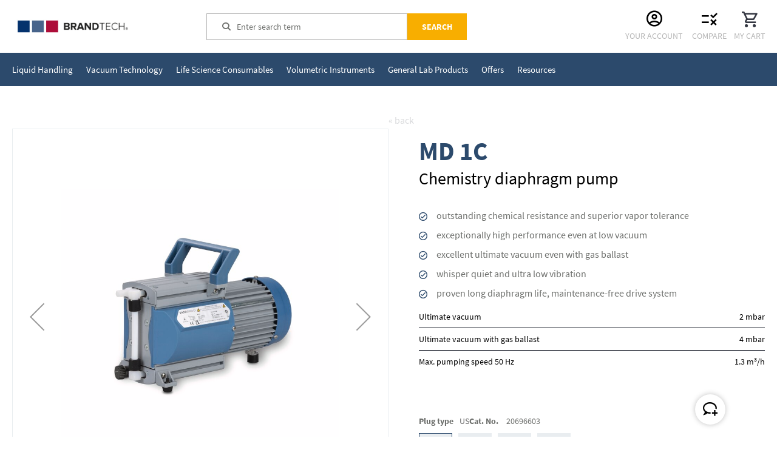

--- FILE ---
content_type: text/html; charset=UTF-8
request_url: https://shop.brandtech.com/en/chemistry-diaphragm-pump-md-1c-vp-53.html
body_size: 43040
content:
<!doctype html>
<html lang="en">
    <head >
        <script>
    var LOCALE = 'en\u002DUS';
    var BASE_URL = 'https\u003A\u002F\u002Fshop.brandtech.com\u002Fen\u002F';
    var require = {
        'baseUrl': 'https\u003A\u002F\u002Fshop.brandtech.com\u002Fstatic\u002Fversion1768246161\u002Ffrontend\u002Feconsor\u002FBrandTech_Vacuu\u002Fen_US'
    };</script>        <meta charset="utf-8"/>
<meta name="title" content="Chemistry diaphragm pump MD 1C"/>
<meta name="description" content="Three-stage chemistry-design diaphragm pumps are an excellent solution for continuous, oil-free pumping of corrosive gases and vapors and meet high requirements regarding ultimate vacuum. The three-stage construction provides the "/>
<meta name="robots" content="INDEX,FOLLOW"/>
<meta name="viewport" content="width=device-width, initial-scale=1, maximum-scale=1"/>
<meta name="format-detection" content="telephone=no"/>
<meta name="msapplication-TileImage" content="https://shop.brandtech.com/static/version1768246161/frontend/econsor/BrandTech_Vacuu/en_US/Magento_Theme/icons/mstile-150x150.png"/>
<meta name="msapplication-TileColor" content="#ffffff"/>
<meta name="theme-color" content="#ffffff"/>
<title>Chemistry diaphragm pump MD 1C</title>
<link  rel="stylesheet" type="text/css"  media="all" href="https://shop.brandtech.com/static/version1768246161/frontend/econsor/BrandTech_Vacuu/en_US/mage/calendar.min.css" />
<link  rel="stylesheet" type="text/css"  media="all" href="https://shop.brandtech.com/static/version1768246161/frontend/econsor/BrandTech_Vacuu/en_US/css/styles-m.min.css" />
<link  rel="stylesheet" type="text/css"  media="all" href="https://shop.brandtech.com/static/version1768246161/frontend/econsor/BrandTech_Vacuu/en_US/jquery/uppy/dist/uppy-custom.min.css" />
<link  rel="stylesheet" type="text/css"  media="all" href="https://shop.brandtech.com/static/version1768246161/frontend/econsor/BrandTech_Vacuu/en_US/Dreipunktnull_Shariff/shariff/shariff.complete.min.css" />
<link  rel="stylesheet" type="text/css"  media="all" href="https://shop.brandtech.com/static/version1768246161/frontend/econsor/BrandTech_Vacuu/en_US/Payone_Core/css/payone.min.css" />
<link  rel="stylesheet" type="text/css"  media="all" href="https://shop.brandtech.com/static/version1768246161/frontend/econsor/BrandTech_Vacuu/en_US/VladimirPopov_WebForms/css/styles.min.css" />
<link  rel="stylesheet" type="text/css"  media="all" href="https://shop.brandtech.com/static/version1768246161/frontend/econsor/BrandTech_Vacuu/en_US/VladimirPopov_WebForms/css/grid.min.css" />
<link  rel="stylesheet" type="text/css"  media="all" href="https://shop.brandtech.com/static/version1768246161/frontend/econsor/BrandTech_Vacuu/en_US/VladimirPopov_WebForms/css/opentip.min.css" />
<link  rel="stylesheet" type="text/css"  media="all" href="https://shop.brandtech.com/static/version1768246161/frontend/econsor/BrandTech_Vacuu/en_US/VladimirPopov_WebForms/css/colpick.min.css" />
<link  rel="stylesheet" type="text/css"  media="all" href="https://shop.brandtech.com/static/version1768246161/frontend/econsor/BrandTech_Vacuu/en_US/VladimirPopov_WebForms/css/accdc/calendar.min.css" />
<link  rel="stylesheet" type="text/css"  media="all" href="https://shop.brandtech.com/static/version1768246161/frontend/econsor/BrandTech_Vacuu/en_US/VladimirPopov_WebForms/css/magnific-popup.min.css" />
<link  rel="stylesheet" type="text/css"  media="all" href="https://shop.brandtech.com/static/version1768246161/frontend/econsor/BrandTech_Vacuu/en_US/WeltPixel_OwlCarouselSlider/css/owl.carousel.min.css" />
<link  rel="stylesheet" type="text/css"  media="all" href="https://shop.brandtech.com/static/version1768246161/frontend/econsor/BrandTech_Vacuu/en_US/mage/gallery/gallery.min.css" />
<link  rel="stylesheet" type="text/css"  media="all" href="https://shop.brandtech.com/static/version1768246161/frontend/econsor/BrandTech_Vacuu/en_US/RedChamps_ModalBox/css/modal.min.css" />
<link  rel="stylesheet" type="text/css"  media="all" href="https://shop.brandtech.com/static/version1768246161/frontend/econsor/BrandTech_Vacuu/en_US/RedChamps_ShareCart/css/styles.min.css" />
<link  rel="stylesheet" type="text/css"  media="screen and (min-width: 768px)" href="https://shop.brandtech.com/static/version1768246161/frontend/econsor/BrandTech_Vacuu/en_US/css/styles-l.min.css" />
<link  rel="stylesheet" type="text/css"  media="print" href="https://shop.brandtech.com/static/version1768246161/frontend/econsor/BrandTech_Vacuu/en_US/css/print.min.css" />
<link  rel="icon" type="image/png" sizes="48x48" href="https://shop.brandtech.com/static/version1768246161/frontend/econsor/BrandTech_Vacuu/en_US/Magento_Theme/icons/favicon.ico" />
<script  type="text/javascript"  src="https://shop.brandtech.com/static/version1768246161/frontend/econsor/BrandTech_Vacuu/en_US/requirejs/require.js"></script>
<script  type="text/javascript"  src="https://shop.brandtech.com/static/version1768246161/frontend/econsor/BrandTech_Vacuu/en_US/mage/requirejs/mixins.js"></script>
<script  type="text/javascript"  src="https://shop.brandtech.com/static/version1768246161/frontend/econsor/BrandTech_Vacuu/en_US/requirejs-config.js"></script>
<script  type="text/javascript"  src="https://shop.brandtech.com/static/version1768246161/frontend/econsor/BrandTech_Vacuu/en_US/Magento_Theme/js/cookiebot.js"></script>
<script  type="text/javascript"  src="https://shop.brandtech.com/static/version1768246161/frontend/econsor/BrandTech_Vacuu/en_US/Magento_Theme/js/mobile-search.js"></script>
<script  type="text/javascript"  src="https://shop.brandtech.com/static/version1768246161/frontend/econsor/BrandTech_Vacuu/en_US/Dreipunktnull_Shariff/shariff/shariff.complete.js"></script>
<script  type="text/javascript"  src="https://shop.brandtech.com/static/version1768246161/frontend/econsor/BrandTech_Vacuu/en_US/Smile_ElasticsuiteTracker/js/tracking.js"></script>
<script  type="text/javascript"  src="https://shop.brandtech.com/static/version1768246161/frontend/econsor/BrandTech_Vacuu/en_US/RedChamps_ShareCart/js/cart-share.js"></script>
<link rel="preload" as="font" crossorigin="anonymous" href="https://shop.brandtech.com/static/version1768246161/frontend/econsor/BrandTech_Vacuu/en_US/Magento_Theme/icons/safari-pinned-tab.svg" />
<link rel="preload" as="font" crossorigin="anonymous" href="https://shop.brandtech.com/static/version1768246161/frontend/econsor/BrandTech_Vacuu/en_US/fonts/opensans/light/opensans-300.woff2" />
<link rel="preload" as="font" crossorigin="anonymous" href="https://shop.brandtech.com/static/version1768246161/frontend/econsor/BrandTech_Vacuu/en_US/fonts/opensans/regular/opensans-400.woff2" />
<link rel="preload" as="font" crossorigin="anonymous" href="https://shop.brandtech.com/static/version1768246161/frontend/econsor/BrandTech_Vacuu/en_US/fonts/opensans/semibold/opensans-600.woff2" />
<link rel="preload" as="font" crossorigin="anonymous" href="https://shop.brandtech.com/static/version1768246161/frontend/econsor/BrandTech_Vacuu/en_US/fonts/opensans/bold/opensans-700.woff2" />
<link rel="preload" as="font" crossorigin="anonymous" href="https://shop.brandtech.com/static/version1768246161/frontend/econsor/BrandTech_Vacuu/en_US/fonts/Luma-Icons.woff2" />
<link  rel="apple-touch-icon" sizes="180x180" href="https://shop.brandtech.com/static/version1768246161/frontend/econsor/BrandTech_Vacuu/en_US/Magento_Theme/icons/apple-touch-icon.png" />
<link  rel="icon" type="image/png" sizes="192x192" href="https://shop.brandtech.com/static/version1768246161/frontend/econsor/BrandTech_Vacuu/en_US/Magento_Theme/icons/android-chrome-192x192.png" />
<link  rel="icon" type="image/png" sizes="256x256" href="https://shop.brandtech.com/static/version1768246161/frontend/econsor/BrandTech_Vacuu/en_US/Magento_Theme/icons/android-chrome-256x256.png" />
<link  rel="icon" type="image/png" sizes="16x16" href="https://shop.brandtech.com/static/version1768246161/frontend/econsor/BrandTech_Vacuu/en_US/Magento_Theme/icons/favicon-16x16.png" />
<link  rel="icon" type="image/png" sizes="32x32" href="https://shop.brandtech.com/static/version1768246161/frontend/econsor/BrandTech_Vacuu/en_US/Magento_Theme/icons/favicon-32x32.png" />
<link  rel="icon" type="image/png" sizes="150x150" href="https://shop.brandtech.com/static/version1768246161/frontend/econsor/BrandTech_Vacuu/en_US/Magento_Theme/icons/mstile-150x150.png" />
<link  rel="manifest" href="https://shop.brandtech.com/static/version1768246161/frontend/econsor/BrandTech_Vacuu/en_US/Magento_Theme/icons/manifest.json" />
<link  rel="canonical" href="https://shop.brandtech.com/en/chemistry-diaphragm-pump-md-1c-vp-53.html" />
<link  rel="icon" type="image/x-icon" href="https://shop.brandtech.com/media/favicon/websites/5/favicon-32x32.png" />
<link  rel="shortcut icon" type="image/x-icon" href="https://shop.brandtech.com/media/favicon/websites/5/favicon-32x32.png" />
<script src='https://www.socialintents.com/api/chat/socialintents.1.3.js#2c9fa6c388b7a4c20188c0afceca0a38' async='async'></script>
<meta name="google-site-verification" content="HD4sr7FUFYpSEw_yX9VnaCdN8PO1R666dmOTNOi9umA" />        
<link rel="alternate" hreflang="x-default" href="https://shop.vacuubrand.com/en/chemistry-diaphragm-pump-md-1c-vp-53.html" />
<link rel="alternate" hreflang="de" href="https://shop.vacuubrand.com/de/chemie-membranpumpe-md-1c-vp-53.html" />
<link rel="alternate" hreflang="zh" href="https://shop.vacuubrand.com.cn/cn/md-1c-vp-53.html" />
<link rel="alternate" hreflang="fr" href="https://shop.vacuubrand.com/fr/pompe-a-membrane-chimie-md-1c-vp-53.html" />
<link rel="alternate" hreflang="es" href="https://shop.vacuubrand.com/es/bomba-de-membrana-con-resistencia-quimica-md-1c-vp-53.html" />
<link rel="alternate" hreflang="en-us" href="https://shop.brandtech.com/en/chemistry-diaphragm-pump-md-1c-vp-53.html" />
<link rel="alternate" hreflang="en-ca" href="https://shop.brandtech.com/en/chemistry-diaphragm-pump-md-1c-vp-53.html" />
        <script>
        window.getWpGA4Cookie = function(name) {
            match = document.cookie.match(new RegExp(name + '=([^;]+)'));
            if (match) return decodeURIComponent(match[1].replace(/\+/g, ' ')) ;
        };

        window.dataLayer = window.dataLayer || [];
                var dl4Objects = [{"pageName":"Chemistry diaphragm pump MD 1C","pageType":"product","ecommerce":{"currency":"USD","value":4545,"items":[{"item_name":"Chemistry diaphragm pump MD 1C","affiliation":"Brandtech - Brandtech - EN","item_id":"14148","price":4545,"item_category":"Vacuum Technology","item_category2":"Diaphragm pumps","item_category3":"Chemistry diaphragm pumps","item_list_name":"Vacuum Technology\/Diaphragm pumps\/Chemistry diaphragm pumps","item_list_id":"820","item_stock_status":"In stock","item_sale_product":"No","item_reviews_count":"0","item_reviews_score":"0"}]},"event":"view_item"},{"ecommerce":{"items":[{"item_name":"Silencer with hose DN 8-10mm","affiliation":"Brandtech - Brandtech - EN","item_id":"16753","price":999999.99,"item_category":"Vacuum Technology","item_category2":"Accessories","item_category3":"Other","item_list_name":"Upsell Products From Chemistry diaphragm pump MD 1C","item_list_id":"upsell_products","index":1},{"item_name":"Set of diaphragms and valves for MD 1C,MD 1C +AK+EK, MD 1C VARIO-SP, PC 2001 VARIO,PC 3001 VARIO, MV 0.5C","affiliation":"Brandtech - Brandtech - EN","item_id":"14115","price":892.4,"item_category":"Vacuum Technology","item_category2":"Accessories","item_category3":"Maintenance kits","item_list_name":"Upsell Products From Chemistry diaphragm pump MD 1C","item_list_id":"upsell_products","index":2}],"item_list_id":"upsell_products","item_list_name":"Upsell Products From Chemistry diaphragm pump MD 1C"},"event":"view_item_list"}];
        for (var i in dl4Objects) {
            window.dataLayer.push({ecommerce: null});
            window.dataLayer.push(dl4Objects[i]);
        }
                var wpGA4Cookies = ['wp_ga4_user_id','wp_ga4_customerGroup'];
        wpGA4Cookies.map(function(cookieName) {
            var cookieValue = window.getWpGA4Cookie(cookieName);
            if (cookieValue) {
                var dl4Object = {};
                dl4Object[cookieName.replace('wp_ga4_', '')] = cookieValue;
                window.dataLayer.push(dl4Object);
            }
        });
    </script>

    <!-- Google Tag Manager -->
<script>(function(w,d,s,l,i){w[l]=w[l]||[];w[l].push({'gtm.start':
new Date().getTime(),event:'gtm.js'});var f=d.getElementsByTagName(s)[0],
j=d.createElement(s),dl=l!='dataLayer'?'&l='+l:'';j.async=true;j.src=
'https://www.googletagmanager.com/gtm.js?id='+i+dl;f.parentNode.insertBefore(j,f);
})(window,document,'script','dataLayer','GTM-5JQTMTG');</script>
<!-- End Google Tag Manager -->    <script type="text/x-magento-init">
        {
            "*": {
                "Magento_PageCache/js/form-key-provider": {
                    "isPaginationCacheEnabled":
                        0                }
            }
        }
    </script>
<script>
try{smileTracker.setConfig({beaconUrl:'https://shop.brandtech.com/en/elasticsuite/tracker/hit/image/h.png',telemetryUrl:'https://t.elasticsuite.io/track',telemetryEnabled:'',sessionConfig:{"visit_cookie_name":"STUID","visit_cookie_lifetime":"3600","visitor_cookie_lifetime":"365","visitor_cookie_name":"STVID","domain":"shop.brandtech.com","path":"\/"},endpointUrl:'https://shop.brandtech.com/en/rest/V1/elasticsuite-tracker/hit',});smileTracker.addPageVar('store_id','15');require(['Smile_ElasticsuiteTracker/js/user-consent'],function(userConsent){if(userConsent({"cookieRestrictionEnabled":"0","cookieRestrictionName":"user_allowed_save_cookie"})){smileTracker.sendTag();}});}catch(err){;}
</script><!-- GTM Script Start -->
<script>
    require([
        'jquery',
    ], function(jQuery) {
        (function(w,d,s,l,i){w[l]=w[l]||[];w[l].push({'gtm.start':
            new Date().getTime(),event:'gtm.js'});var f=d.getElementsByTagName(s)[0],
            j=d.createElement(s),dl=l!='dataLayer'?'&l='+l:'';j.async=true;j.src=
            'https://www.googletagmanager.com/gtm.js?id='+i+dl;f.parentNode.insertBefore(j,f);
        })(window,document,'script','dataLayer','GTM-5JQTMTG');
    });
</script>
<!-- GTM Script End -->

<meta property="og:type" content="product" />
<meta property="og:title"
      content="Chemistry&#x20;diaphragm&#x20;pump&#x20;MD&#x20;1C" />
<meta property="og:image"
      content="https://shop.brandtech.com/media/catalog/product/m/d/md_1c_2.jpg?width=265&amp;height=265&amp;store=brandtech_en&amp;image-type=image" />
<meta property="og:description"
      content="" />
<meta property="og:url" content="https://shop.brandtech.com/en/chemistry-diaphragm-pump-md-1c-vp-53.html" />
    <meta property="product:price:amount" content="4545"/>
    <meta property="product:price:currency"
      content="USD"/>
<link rel="stylesheet"
      type="text/css"
      media="all"
      href="https://shop.brandtech.com/static/version1768246161/frontend/econsor/BrandTech_Vacuu/en_US/Ebizcharge_Ebizcharge/css/accounts/ebizcharge.min.css"/>
<script type="text/x-magento-init">
        {
        "*": {
            "Ebizcharge_Ebizcharge/js/checkout/gateway/ebizcharge-gateway" : {
               "soapConfig": {}
            }
          }
        }

</script>


    </head>
    <body data-container="body"
          data-mage-init='{"loaderAjax": {}, "loader": { "icon": "https://shop.brandtech.com/static/version1768246161/frontend/econsor/BrandTech_Vacuu/en_US/images/loader-2.gif"}}'
        id="html-body" itemtype="http://schema.org/Product" itemscope="itemscope" class="page-product-configurable catalog-product-view product-chemistry-diaphragm-pump-md-1c-vp-53 page-layout-1column">
        <!-- Google Tag Manager (noscript) -->
<noscript><iframe src="https://www.googletagmanager.com/ns.html?id=GTM-5JQTMTG"
height="0" width="0" style="display:none;visibility:hidden"></iframe></noscript>
<!-- End Google Tag Manager (noscript) -->
<script type="text/x-magento-init">
    {
        "*": {
            "Magento_PageBuilder/js/widget-initializer": {
                "config": {"[data-content-type=\"slider\"][data-appearance=\"default\"]":{"Magento_PageBuilder\/js\/content-type\/slider\/appearance\/default\/widget":false},"[data-content-type=\"map\"]":{"Magento_PageBuilder\/js\/content-type\/map\/appearance\/default\/widget":false},"[data-content-type=\"row\"]":{"Magento_PageBuilder\/js\/content-type\/row\/appearance\/default\/widget":false},"[data-content-type=\"tabs\"]":{"Magento_PageBuilder\/js\/content-type\/tabs\/appearance\/default\/widget":false},"[data-content-type=\"slide\"]":{"Magento_PageBuilder\/js\/content-type\/slide\/appearance\/default\/widget":{"buttonSelector":".pagebuilder-slide-button","showOverlay":"hover","dataRole":"slide"}},"[data-content-type=\"banner\"]":{"Magento_PageBuilder\/js\/content-type\/banner\/appearance\/default\/widget":{"buttonSelector":".pagebuilder-banner-button","showOverlay":"hover","dataRole":"banner"}},"[data-content-type=\"buttons\"]":{"Magento_PageBuilder\/js\/content-type\/buttons\/appearance\/inline\/widget":false},"[data-content-type=\"products\"][data-appearance=\"carousel\"]":{"Magento_PageBuilder\/js\/content-type\/products\/appearance\/carousel\/widget":false}},
                "breakpoints": {"desktop":{"label":"Desktop","stage":true,"default":true,"class":"desktop-switcher","icon":"Magento_PageBuilder::css\/images\/switcher\/switcher-desktop.svg","conditions":{"min-width":"1024px"},"options":{"products":{"default":{"slidesToShow":"5"}}}},"tablet":{"conditions":{"max-width":"1024px","min-width":"768px"},"options":{"products":{"default":{"slidesToShow":"4"},"continuous":{"slidesToShow":"3"}}}},"mobile":{"label":"Mobile","stage":true,"class":"mobile-switcher","icon":"Magento_PageBuilder::css\/images\/switcher\/switcher-mobile.svg","media":"only screen and (max-width: 768px)","conditions":{"max-width":"768px","min-width":"640px"},"options":{"products":{"default":{"slidesToShow":"3"}}}},"mobile-small":{"conditions":{"max-width":"640px"},"options":{"products":{"default":{"slidesToShow":"2"},"continuous":{"slidesToShow":"1"}}}}}            }
        }
    }
</script>

<div class="cookie-status-message" id="cookie-status">
    The store will not work correctly when cookies are disabled.</div>
<script type="text&#x2F;javascript">document.querySelector("#cookie-status").style.display = "none";</script>
<script type="text/x-magento-init">
    {
        "*": {
            "cookieStatus": {}
        }
    }
</script>

<script type="text/x-magento-init">
    {
        "*": {
            "mage/cookies": {
                "expires": null,
                "path": "\u002F",
                "domain": ".shop.brandtech.com",
                "secure": true,
                "lifetime": "31536000"
            }
        }
    }
</script>
    <noscript>
        <div class="message global noscript">
            <div class="content">
                <p>
                    <strong>JavaScript seems to be disabled in your browser.</strong>
                    <span>
                        For the best experience on our site, be sure to turn on Javascript in your browser.                    </span>
                </p>
            </div>
        </div>
    </noscript>

<script>
    window.cookiesConfig = window.cookiesConfig || {};
    window.cookiesConfig.secure = true;
</script><script>    require.config({
        map: {
            '*': {
                wysiwygAdapter: 'mage/adminhtml/wysiwyg/tiny_mce/tinymceAdapter'
            }
        }
    });</script><script>    require.config({
        paths: {
            googleMaps: 'https\u003A\u002F\u002Fmaps.googleapis.com\u002Fmaps\u002Fapi\u002Fjs\u003Fv\u003D3.53\u0026key\u003D'
        },
        config: {
            'Magento_PageBuilder/js/utils/map': {
                style: '',
            },
            'Magento_PageBuilder/js/content-type/map/preview': {
                apiKey: '',
                apiKeyErrorMessage: 'You\u0020must\u0020provide\u0020a\u0020valid\u0020\u003Ca\u0020href\u003D\u0027https\u003A\u002F\u002Fshop.brandtech.com\u002Fen\u002Fadminhtml\u002Fsystem_config\u002Fedit\u002Fsection\u002Fcms\u002F\u0023cms_pagebuilder\u0027\u0020target\u003D\u0027_blank\u0027\u003EGoogle\u0020Maps\u0020API\u0020key\u003C\u002Fa\u003E\u0020to\u0020use\u0020a\u0020map.'
            },
            'Magento_PageBuilder/js/form/element/map': {
                apiKey: '',
                apiKeyErrorMessage: 'You\u0020must\u0020provide\u0020a\u0020valid\u0020\u003Ca\u0020href\u003D\u0027https\u003A\u002F\u002Fshop.brandtech.com\u002Fen\u002Fadminhtml\u002Fsystem_config\u002Fedit\u002Fsection\u002Fcms\u002F\u0023cms_pagebuilder\u0027\u0020target\u003D\u0027_blank\u0027\u003EGoogle\u0020Maps\u0020API\u0020key\u003C\u002Fa\u003E\u0020to\u0020use\u0020a\u0020map.'
            },
        }
    });</script><script>
    require.config({
        shim: {
            'Magento_PageBuilder/js/utils/map': {
                deps: ['googleMaps']
            }
        }
    });</script>
<div class="page-wrapper"><header class="page-header"><div class="header content"><span data-action="toggle-nav" class="action nav-toggle"><span>Toggle Nav</span></span>
    <a
    class="logo"
    href="https://shop.brandtech.com/en/"
    title="BRANDTECH&#x20;Scientific,&#x20;Inc&#x20;"
    aria-label="store logo">
        <img src="https://shop.brandtech.com/static/version1768246161/frontend/econsor/BrandTech_Vacuu/en_US/images/logo.png"
             title="BrandTech Logo"
             alt="BrandTech Logo"
             width="200"
        />
    </a>


<div class="block block-search">
    <div class="block block-title">
        <strong>Search</strong>
    </div>

    <div class="block block-content">
        <form
            id="minisearch-form-top-search"
            class="form minisearch"
            action="https://shop.brandtech.com/en/catalogsearch/result/"
            method="get"
        >
            <div class="field search">
                <label class="label" for="minisearch-input-top-search" data-role="minisearch-label">
                    <span>Search</span>
                </label>

                <div class="control">
                    <input
                        id="minisearch-input-top-search"
                        type="text"
                        name="q"
                        value=""
                        placeholder="Enter search term"
                        class="input-text"
                        maxlength="128"
                        role="combobox"
                        aria-haspopup="false"
                        aria-autocomplete="both"
                        aria-expanded="false"
                        autocomplete="off"
                        data-block="autocomplete-form"
                        data-mage-init="&#x7B;&quot;quickSearch&quot;&#x3A;&#x7B;&quot;formSelector&quot;&#x3A;&quot;&#x23;minisearch-form-top-search&quot;,&quot;url&quot;&#x3A;&quot;https&#x3A;&#x5C;&#x2F;&#x5C;&#x2F;shop.brandtech.com&#x5C;&#x2F;en&#x5C;&#x2F;search&#x5C;&#x2F;ajax&#x5C;&#x2F;suggest&#x5C;&#x2F;&quot;,&quot;destinationSelector&quot;&#x3A;&quot;&#x23;minisearch-autocomplete-top-search&quot;,&quot;templates&quot;&#x3A;&#x7B;&quot;term&quot;&#x3A;&#x7B;&quot;title&quot;&#x3A;&quot;Search&#x20;terms&quot;,&quot;template&quot;&#x3A;&quot;Smile_ElasticsuiteCore&#x5C;&#x2F;autocomplete&#x5C;&#x2F;term&quot;&#x7D;,&quot;product&quot;&#x3A;&#x7B;&quot;title&quot;&#x3A;&quot;Products&quot;,&quot;template&quot;&#x3A;&quot;Smile_ElasticsuiteCatalog&#x5C;&#x2F;autocomplete&#x5C;&#x2F;product&quot;&#x7D;,&quot;category&quot;&#x3A;&#x7B;&quot;title&quot;&#x3A;&quot;Categories&quot;,&quot;template&quot;&#x3A;&quot;Smile_ElasticsuiteCatalog&#x5C;&#x2F;autocomplete&#x5C;&#x2F;category&quot;&#x7D;,&quot;product_attribute&quot;&#x3A;&#x7B;&quot;title&quot;&#x3A;&quot;Attributes&quot;,&quot;template&quot;&#x3A;&quot;Smile_ElasticsuiteCatalog&#x5C;&#x2F;autocomplete&#x5C;&#x2F;product-attribute&quot;,&quot;titleRenderer&quot;&#x3A;&quot;Smile_ElasticsuiteCatalog&#x5C;&#x2F;js&#x5C;&#x2F;autocomplete&#x5C;&#x2F;product-attribute&quot;&#x7D;,&quot;cms_page&quot;&#x3A;&#x7B;&quot;title&quot;&#x3A;&quot;Cms&#x20;page&quot;,&quot;template&quot;&#x3A;&quot;Smile_ElasticsuiteCms&#x5C;&#x2F;autocomplete&#x5C;&#x2F;cms&quot;&#x7D;&#x7D;,&quot;priceFormat&quot;&#x3A;&#x7B;&quot;pattern&quot;&#x3A;&quot;&#x24;&#x25;s&quot;,&quot;precision&quot;&#x3A;2,&quot;requiredPrecision&quot;&#x3A;2,&quot;decimalSymbol&quot;&#x3A;&quot;.&quot;,&quot;groupSymbol&quot;&#x3A;&quot;,&quot;,&quot;groupLength&quot;&#x3A;3,&quot;integerRequired&quot;&#x3A;1&#x7D;,&quot;minSearchLength&quot;&#x3A;&quot;3&quot;&#x7D;&#x7D;"
                    />

                    <div id="minisearch-autocomplete-top-search" class="search-autocomplete"></div>

                                    </div>
            </div>

            <div class="actions">
                <button
                    type="submit"
                    title="Search"
                    class="action search"
                >
                    <span>Search</span>
                </button>
            </div>
        </form>
    </div>
</div>
<div class="controls holder">
<div id="static-top-additional">
    <div class="panel wrapper"><div class="panel header"><a class="action skip contentarea"
   href="#contentarea">
    <span>
        Skip to Content    </span>
</a>
</div></div>    <div class="additional-container">
        <a class="additional-item" href="https://shop.brandtech.com/en/customer/account/">
            <span class="additional-text"><span class="text">Your Account</span></span>
        </a>
            </div>
</div>
<ul class="compare wrapper"><!-- ko scope: 'compareProducts' -->
<li class="item link compare" data-bind="scope: 'compareProducts'" data-role="compare-products-link">
    <a class="action compare no-display empty" title="Compare"
       href="https&#x3A;&#x2F;&#x2F;shop.brandtech.com&#x2F;en&#x2F;catalog/product_compare/">
         <!-- ko if: compareProducts().count -->
            <span class="counter qty ajax-loading">
                <span class="counter-number">
                    <!-- ko text: compareProducts().count --><!-- /ko -->
                </span>
            </span>
            <!-- /ko -->
        Compare    </a>
</li>
<!-- /ko -->
<script type="text/x-magento-init">
{
    "[data-role=compare-products-link]": {
        "Magento_Ui/js/core/app": {"components":{"compareProducts":{"component":"Magento_Catalog\/js\/view\/compare-products"}}}    }
}
</script>

<script>
    require([
            "jquery"
        ],
        function($) {
            jQuery(document).ready(function() {
                setTimeout(function() {
                    jQuery('.link.compare .counter.qty').removeClass('ajax-loading');
                },2000);
            });
        });
</script>
</ul>
<div data-block="minicart" class="minicart-wrapper">
    <a class="action showcart" href="https://shop.brandtech.com/en/checkout/cart/"
       data-bind="scope: 'minicart_content'">
        <span class="text">My cart</span>
        <span class="counter qty empty"
              data-bind="css:{empty: !!getCartParam('summary_count') == false && !isLoading()}, blockLoader: isLoading">
            <span class="counter-number"><!-- ko text: getCartParam('summary_count') --><!-- /ko --></span>
            <span class="counter-label">
            <!-- ko if: getCartParam('summary_count') -->
                <!-- ko text: getCartParam('summary_count') --><!-- /ko -->
                <!-- ko i18n: 'items' --><!-- /ko -->
            <!-- /ko -->
            </span>
        </span>
    </a>
                            <div class="block block-minicart"
             data-role="dropdownDialog"
             data-mage-init='{"dropdownDialog":{
                "appendTo":"[data-block=minicart]",
                "triggerTarget":".showcart",
                "timeout": "2000",
                "closeOnMouseLeave": false,
                "closeOnEscape": true,
                "triggerClass":"active",
                "parentClass":"active",
                "buttons":[]}}'>
            <div id="minicart-content-wrapper" data-bind="scope: 'minicart_content'">
                <!-- ko template: getTemplate() --><!-- /ko -->
            </div>
                    </div>
                <script>
        window.checkout = {"shoppingCartUrl":"https:\/\/shop.brandtech.com\/en\/checkout\/cart\/","checkoutUrl":"https:\/\/shop.brandtech.com\/en\/checkout\/","updateItemQtyUrl":"https:\/\/shop.brandtech.com\/en\/checkout\/sidebar\/updateItemQty\/","removeItemUrl":"https:\/\/shop.brandtech.com\/en\/checkout\/sidebar\/removeItem\/","imageTemplate":"Magento_Catalog\/product\/image_with_borders","baseUrl":"https:\/\/shop.brandtech.com\/en\/","minicartMaxItemsVisible":5,"websiteId":"5","maxItemsToDisplay":10,"storeId":"15","storeGroupId":"7","customerLoginUrl":"https:\/\/shop.brandtech.com\/en\/customer\/account\/login\/referer\/aHR0cHM6Ly9zaG9wLmJyYW5kdGVjaC5jb20vZW4vY2hlbWlzdHJ5LWRpYXBocmFnbS1wdW1wLW1kLTFjLXZwLTUzLmh0bWw~\/","isRedirectRequired":false,"autocomplete":"off","captcha":{"user_login":{"isCaseSensitive":false,"imageHeight":50,"imageSrc":"","refreshUrl":"https:\/\/shop.brandtech.com\/en\/captcha\/refresh\/","isRequired":false,"timestamp":1768730295}}};
    </script>
    <script type="text/x-magento-init">
    {
        "[data-block='minicart']": {
            "Magento_Ui/js/core/app": {"components":{"minicart_content":{"children":{"subtotal.container":{"children":{"subtotal":{"children":{"subtotal.totals":{"config":{"display_cart_subtotal_incl_tax":0,"display_cart_subtotal_excl_tax":1,"template":"Magento_Tax\/checkout\/minicart\/subtotal\/totals"},"children":{"subtotal.totals.msrp":{"component":"Magento_Msrp\/js\/view\/checkout\/minicart\/subtotal\/totals","config":{"displayArea":"minicart-subtotal-hidden","template":"Magento_Msrp\/checkout\/minicart\/subtotal\/totals"}}},"component":"Magento_Tax\/js\/view\/checkout\/minicart\/subtotal\/totals"}},"component":"uiComponent","config":{"template":"Magento_Checkout\/minicart\/subtotal"}}},"component":"uiComponent","config":{"displayArea":"subtotalContainer"}},"item.renderer":{"component":"Magento_Checkout\/js\/view\/cart-item-renderer","config":{"displayArea":"defaultRenderer","template":"Ebizcharge_Ebizcharge\/minicart\/item\/default"},"children":{"item.image":{"component":"Magento_Catalog\/js\/view\/image","config":{"template":"Magento_Catalog\/product\/image","displayArea":"itemImage"}},"checkout.cart.item.price.sidebar":{"component":"uiComponent","config":{"template":"Magento_Checkout\/minicart\/item\/price","displayArea":"priceSidebar"}}}},"extra_info":{"component":"uiComponent","config":{"displayArea":"extraInfo"}},"promotion":{"component":"uiComponent","config":{"displayArea":"promotion"}}},"config":{"itemRenderer":{"default":"defaultRenderer","simple":"defaultRenderer","virtual":"defaultRenderer"},"template":"Magento_Checkout\/minicart\/content"},"component":"Magento_Checkout\/js\/view\/minicart"}},"types":[]}        },
        "*": {
            "Magento_Ui/js/block-loader": "https\u003A\u002F\u002Fshop.brandtech.com\u002Fstatic\u002Fversion1768246161\u002Ffrontend\u002Feconsor\u002FBrandTech_Vacuu\u002Fen_US\u002Fimages\u002Floader\u002D1.gif"
        }
    }
    </script>
</div>
</div></div></header>    <div class="sections nav-sections">
                <div class="section-items nav-sections-items"
             data-mage-init='{"tabs":{"openedState":"active"}}'>
                                            <div class="section-item-title nav-sections-item-title"
                     data-role="collapsible">
                    <a class="nav-sections-item-switch"
                       data-toggle="switch" href="#store.menu">
                        Menu                    </a>
                </div>
                <div class="section-item-content nav-sections-item-content"
                     id="store.menu"
                     data-role="content">
                    
<nav class="navigation" data-action="navigation">
    <ul data-mage-init='{"menu":{"responsive":true, "expanded":true, "position":{"my":"left top","at":"left bottom"}}}'>
        <li  class="level0 nav-1 category-item first level-top parent"><a href="https://shop.brandtech.com/en/liquid-handling.html"  class="level-top" ><span><span></span>Liquid Handling</span></a><ul class="level0 submenu"><li  class="level1 nav-1-1 category-item first"><a href="https://shop.brandtech.com/en/liquid-handling/bottle-top-dispensers.html" ><span><span></span>Bottle-top dispensers</span></a></li><li  class="level1 nav-1-2 category-item"><a href="https://shop.brandtech.com/en/liquid-handling/bottle-top-burette-and-aspirator.html" ><span><span></span>Bottle-top burette and aspirator</span></a></li><li  class="level1 nav-1-3 category-item"><a href="https://shop.brandtech.com/en/liquid-handling/micropipettes.html" ><span><span></span>Micropipettes</span></a></li><li  class="level1 nav-1-4 category-item"><a href="https://shop.brandtech.com/en/liquid-handling/repetitive-pipettes.html" ><span><span></span>Repetitive pipettes</span></a></li><li  class="level1 nav-1-5 category-item"><a href="https://shop.brandtech.com/en/liquid-handling/pipetting-controllers.html" ><span><span></span>Pipetting controllers</span></a></li><li  class="level1 nav-1-6 category-item"><a href="https://shop.brandtech.com/en/liquid-handling/pipetting-robots.html" ><span><span></span>Pipetting robots</span></a></li><li  class="level1 nav-1-7 category-item"><a href="https://shop.brandtech.com/en/liquid-handling/positive-displacement-pipettes.html" ><span><span></span>Positive displacement pipettes</span></a></li><li  class="level1 nav-1-8 category-item"><a href="https://shop.brandtech.com/en/liquid-handling/tips.html" ><span><span></span>Tips</span></a></li><li  class="level1 nav-1-9 category-item"><a href="https://shop.brandtech.com/en/liquid-handling/pd-tips.html" ><span><span></span>PD-Tips</span></a></li><li  class="level1 nav-1-10 category-item last"><a href="https://shop.brandtech.com/en/liquid-handling/pipette-leak-testing-units.html" ><span><span></span>Pipette leak testing units</span></a></li></ul></li><li  class="level0 nav-2 category-item level-top parent"><a href="https://shop.brandtech.com/en/vacuum-technology.html"  class="level-top" ><span><span></span>Vacuum Technology</span></a><ul class="level0 submenu"><li  class="level1 nav-2-1 category-item first"><a href="https://shop.brandtech.com/en/vacuum-technology/offers-vacuum-technology.html" ><span><span></span>Offers vacuum technology</span></a></li><li  class="level1 nav-2-2 category-item parent"><a href="https://shop.brandtech.com/en/vacuum-technology/diaphragm-pumps.html" ><span><span></span>Diaphragm pumps</span></a><ul class="level1 submenu"><li  class="level2 nav-2-2-1 category-item first parent"><a href="https://shop.brandtech.com/en/vacuum-technology/diaphragm-pumps/diaphragm-pump-for-non-corrosive-media.html" ><span><span></span>Diaphragm pump for non-corrosive media</span></a><ul class="level2 submenu"><li  class="level3 nav-2-2-1-1 category-item first"><a href="https://shop.brandtech.com/en/vacuum-technology/diaphragm-pumps/diaphragm-pump-for-non-corrosive-media/basic-model.html" ><span><span></span>Basic model</span></a></li><li  class="level3 nav-2-2-1-2 category-item last"><a href="https://shop.brandtech.com/en/vacuum-technology/diaphragm-pumps/diaphragm-pump-for-non-corrosive-media/variants-with-varior-control.html" ><span><span></span>Variants with VARIO® control</span></a></li></ul></li><li  class="level2 nav-2-2-2 category-item last parent"><a href="https://shop.brandtech.com/en/vacuum-technology/diaphragm-pumps/chemistry-diaphragm-pumps.html" ><span><span></span>Chemistry diaphragm pumps</span></a><ul class="level2 submenu"><li  class="level3 nav-2-2-2-1 category-item first"><a href="https://shop.brandtech.com/en/vacuum-technology/diaphragm-pumps/chemistry-diaphragm-pumps/basic-model.html" ><span><span></span>Basic model</span></a></li><li  class="level3 nav-2-2-2-2 category-item"><a href="https://shop.brandtech.com/en/vacuum-technology/diaphragm-pumps/chemistry-diaphragm-pumps/variants-without-vacuum-control.html" ><span><span></span>Variants without vacuum control</span></a></li><li  class="level3 nav-2-2-2-3 category-item"><a href="https://shop.brandtech.com/en/vacuum-technology/diaphragm-pumps/chemistry-diaphragm-pumps/variants-with-varior-control.html" ><span><span></span>Variants with VARIO® control</span></a></li><li  class="level3 nav-2-2-2-4 category-item last"><a href="https://shop.brandtech.com/en/vacuum-technology/diaphragm-pumps/chemistry-diaphragm-pumps/variants-with-two-point-vacuum-control.html" ><span><span></span>Variants with two-point vacuum control</span></a></li></ul></li></ul></li><li  class="level1 nav-2-3 category-item parent"><a href="https://shop.brandtech.com/en/vacuum-technology/rotary-vane-pumps.html" ><span><span></span>Rotary vane pumps</span></a><ul class="level1 submenu"><li  class="level2 nav-2-3-1 category-item first"><a href="https://shop.brandtech.com/en/vacuum-technology/rotary-vane-pumps/rotary-vane-pumps.html" ><span><span></span>Rotary vane pumps</span></a></li><li  class="level2 nav-2-3-2 category-item last"><a href="https://shop.brandtech.com/en/vacuum-technology/rotary-vane-pumps/chemistry-hybrid-pumps.html" ><span><span></span>Chemistry-HYBRID pumps</span></a></li></ul></li><li  class="level1 nav-2-4 category-item"><a href="https://shop.brandtech.com/en/vacuum-technology/screw-pump.html" ><span><span></span>Screw pump</span></a></li><li  class="level1 nav-2-5 category-item parent"><a href="https://shop.brandtech.com/en/vacuum-technology/fluid-aspiration-systems.html" ><span><span></span>Fluid aspiration systems</span></a><ul class="level1 submenu"><li  class="level2 nav-2-5-1 category-item first"><a href="https://shop.brandtech.com/en/vacuum-technology/fluid-aspiration-systems/bvc-basic.html" ><span><span></span>BVC basic</span></a></li><li  class="level2 nav-2-5-2 category-item"><a href="https://shop.brandtech.com/en/vacuum-technology/fluid-aspiration-systems/bvc-control.html" ><span><span></span>BVC control</span></a></li><li  class="level2 nav-2-5-3 category-item last"><a href="https://shop.brandtech.com/en/vacuum-technology/fluid-aspiration-systems/bvc-professional.html" ><span><span></span>BVC professional</span></a></li></ul></li><li  class="level1 nav-2-6 category-item"><a href="https://shop.brandtech.com/en/vacuum-technology/vacuu-lan.html" ><span><span></span>VACUU-LAN</span></a></li><li  class="level1 nav-2-7 category-item parent"><a href="https://shop.brandtech.com/en/vacuum-technology/vacuum-gauges-controller.html" ><span><span></span>Vacuum gauges &amp; controller</span></a><ul class="level1 submenu"><li  class="level2 nav-2-7-1 category-item first"><a href="https://shop.brandtech.com/en/vacuum-technology/vacuum-gauges-controller/vacuum-gauges.html" ><span><span></span>Vacuum gauges</span></a></li><li  class="level2 nav-2-7-2 category-item last"><a href="https://shop.brandtech.com/en/vacuum-technology/vacuum-gauges-controller/controller.html" ><span><span></span>Controller</span></a></li></ul></li><li  class="level1 nav-2-8 category-item last parent"><a href="https://shop.brandtech.com/en/vacuum-technology/accessories.html" ><span><span></span>Accessories</span></a><ul class="level1 submenu"><li  class="level2 nav-2-8-1 category-item first"><a href="https://shop.brandtech.com/en/vacuum-technology/accessories/accessories-vacuu-pure.html" ><span><span></span>Accessories VACUU·PURE</span></a></li><li  class="level2 nav-2-8-2 category-item"><a href="https://shop.brandtech.com/en/vacuum-technology/accessories/clamping-rings.html" ><span><span></span>Clamping rings</span></a></li><li  class="level2 nav-2-8-3 category-item"><a href="https://shop.brandtech.com/en/vacuum-technology/accessories/cooling-water-valves.html" ><span><span></span>Cooling water valves</span></a></li><li  class="level2 nav-2-8-4 category-item"><a href="https://shop.brandtech.com/en/vacuum-technology/accessories/diaphragm-valves.html" ><span><span></span>Diaphragm valves</span></a></li><li  class="level2 nav-2-8-5 category-item"><a href="https://shop.brandtech.com/en/vacuum-technology/accessories/electromagnetic-valves.html" ><span><span></span>Electromagnetic valves</span></a></li><li  class="level2 nav-2-8-6 category-item"><a href="https://shop.brandtech.com/en/vacuum-technology/accessories/external-centring-rings.html" ><span><span></span>External centring rings</span></a></li><li  class="level2 nav-2-8-7 category-item"><a href="https://shop.brandtech.com/en/vacuum-technology/accessories/filters.html" ><span><span></span>Filters</span></a></li><li  class="level2 nav-2-8-8 category-item"><a href="https://shop.brandtech.com/en/vacuum-technology/accessories/fluid-aspiration.html" ><span><span></span>Fluid aspiration</span></a></li><li  class="level2 nav-2-8-9 category-item"><a href="https://shop.brandtech.com/en/vacuum-technology/accessories/flanges.html" ><span><span></span>Flanges</span></a></li><li  class="level2 nav-2-8-10 category-item"><a href="https://shop.brandtech.com/en/vacuum-technology/accessories/gas-inlet-valves.html" ><span><span></span>Gas inlet valves</span></a></li><li  class="level2 nav-2-8-11 category-item"><a href="https://shop.brandtech.com/en/vacuum-technology/accessories/high-vacuum-bellow-valves.html" ><span><span></span>High vacuum bellow valves</span></a></li><li  class="level2 nav-2-8-12 category-item"><a href="https://shop.brandtech.com/en/vacuum-technology/accessories/inlet-separators-exhaust-vapor-condensers.html" ><span><span></span>Inlet separators &amp; exhaust vapor condensers</span></a></li><li  class="level2 nav-2-8-13 category-item"><a href="https://shop.brandtech.com/en/vacuum-technology/accessories/oils.html" ><span><span></span>Oils</span></a></li><li  class="level2 nav-2-8-14 category-item"><a href="https://shop.brandtech.com/en/vacuum-technology/accessories/other.html" ><span><span></span>Other</span></a></li><li  class="level2 nav-2-8-15 category-item"><a href="https://shop.brandtech.com/en/vacuum-technology/accessories/other-small-flange-components.html" ><span><span></span>Other small flange components</span></a></li><li  class="level2 nav-2-8-16 category-item"><a href="https://shop.brandtech.com/en/vacuum-technology/accessories/regulator-valves-for-vacuum.html" ><span><span></span>Regulator valves for vacuum</span></a></li><li  class="level2 nav-2-8-17 category-item"><a href="https://shop.brandtech.com/en/vacuum-technology/accessories/sealing-rings.html" ><span><span></span>Sealing rings</span></a></li><li  class="level2 nav-2-8-18 category-item"><a href="https://shop.brandtech.com/en/vacuum-technology/accessories/upgrade-kits.html" ><span><span></span>Upgrade kits</span></a></li><li  class="level2 nav-2-8-19 category-item"><a href="https://shop.brandtech.com/en/vacuum-technology/accessories/vacuum-valves.html" ><span><span></span>Vacuum valves</span></a></li><li  class="level2 nav-2-8-20 category-item"><a href="https://shop.brandtech.com/en/vacuum-technology/accessories/vacuu-bus.html" ><span><span></span>VACUU·BUS</span></a></li><li  class="level2 nav-2-8-21 category-item"><a href="https://shop.brandtech.com/en/vacuum-technology/accessories/maintenance-kits.html" ><span><span></span>Maintenance kits</span></a></li><li  class="level2 nav-2-8-22 category-item last"><a href="https://shop.brandtech.com/en/vacuum-technology/accessories/tubings.html" ><span><span></span>Tubings</span></a></li></ul></li></ul></li><li  class="level0 nav-3 category-item level-top parent"><a href="https://shop.brandtech.com/en/life-science-consumables.html"  class="level-top" ><span><span></span>Life Science Consumables</span></a><ul class="level0 submenu"><li  class="level1 nav-3-1 category-item first"><a href="https://shop.brandtech.com/en/life-science-consumables/cell-culture-inserts.html" ><span><span></span>Cell culture inserts</span></a></li><li  class="level1 nav-3-2 category-item"><a href="https://shop.brandtech.com/en/life-science-consumables/cuvettes.html" ><span><span></span>Cuvettes</span></a></li><li  class="level1 nav-3-3 category-item"><a href="https://shop.brandtech.com/en/life-science-consumables/microplates-and-deep-well-plates.html" ><span><span></span>Microplates and Deep Well plates</span></a></li><li  class="level1 nav-3-4 category-item"><a href="https://shop.brandtech.com/en/life-science-consumables/pcr-consumables.html" ><span><span></span>PCR consumables</span></a></li><li  class="level1 nav-3-5 category-item"><a href="https://shop.brandtech.com/en/life-science-consumables/microcentrifuge-tubes.html" ><span><span></span>Microcentrifuge tubes</span></a></li><li  class="level1 nav-3-6 category-item last"><a href="https://shop.brandtech.com/en/life-science-consumables/sealing-films-and-sample-storage.html" ><span><span></span>Sealing Films and Sample Storage</span></a></li></ul></li><li  class="level0 nav-4 category-item level-top parent"><a href="https://shop.brandtech.com/en/volumetric-instruments.html"  class="level-top" ><span><span></span>Volumetric Instruments</span></a><ul class="level0 submenu"><li  class="level1 nav-4-1 category-item first"><a href="https://shop.brandtech.com/en/volumetric-instruments/bulb-and-graduated-pipettes.html" ><span><span></span>Bulb and graduated pipettes</span></a></li><li  class="level1 nav-4-2 category-item"><a href="https://shop.brandtech.com/en/volumetric-instruments/graduated-cylinders.html" ><span><span></span>Graduated cylinders</span></a></li><li  class="level1 nav-4-3 category-item last"><a href="https://shop.brandtech.com/en/volumetric-instruments/measuring-flasks.html" ><span><span></span>Measuring flasks</span></a></li></ul></li><li  class="level0 nav-5 category-item level-top parent"><a href="https://shop.brandtech.com/en/general-lab-products.html"  class="level-top" ><span><span></span>General Lab Products</span></a><ul class="level0 submenu"><li  class="level1 nav-5-1 category-item first"><a href="https://shop.brandtech.com/en/general-lab-products/custom-promotional-product.html" ><span><span></span>Custom Promotional Product</span></a></li><li  class="level1 nav-5-2 category-item"><a href="https://shop.brandtech.com/en/general-lab-products/funnels.html" ><span><span></span>Funnels</span></a></li><li  class="level1 nav-5-3 category-item"><a href="https://shop.brandtech.com/en/general-lab-products/lab-support-jacks.html" ><span><span></span>Lab Support Jacks</span></a></li><li  class="level1 nav-5-4 category-item"><a href="https://shop.brandtech.com/en/general-lab-products/sampling.html" ><span><span></span>Sampling</span></a></li><li  class="level1 nav-5-5 category-item"><a href="https://shop.brandtech.com/en/general-lab-products/sample-storage.html" ><span><span></span>Sample storage</span></a></li><li  class="level1 nav-5-6 category-item"><a href="https://shop.brandtech.com/en/general-lab-products/beakers.html" ><span><span></span>Beakers</span></a></li><li  class="level1 nav-5-7 category-item"><a href="https://shop.brandtech.com/en/general-lab-products/erlenmeyer-flasks.html" ><span><span></span>Erlenmeyer flasks</span></a></li><li  class="level1 nav-5-8 category-item"><a href="https://shop.brandtech.com/en/general-lab-products/pfa-trace-analysis.html" ><span><span></span>PFA / Trace Analysis </span></a></li><li  class="level1 nav-5-9 category-item"><a href="https://shop.brandtech.com/en/general-lab-products/test-tube-racks.html" ><span><span></span>Test Tube Racks</span></a></li><li  class="level1 nav-5-10 category-item last"><a href="https://shop.brandtech.com/en/general-lab-products/sedimentation-cones.html" ><span><span></span>Sedimentation cones</span></a></li></ul></li><li  class="level0 nav-6 category-item level-top"><a href="https://shop.brandtech.com/en/offers.html"  class="level-top" ><span><span></span>Offers</span></a></li><li  class="level0 nav-7 last nav-1 level-top parent"><a href=""  class="level-top" ><span><span></span>Resources</span></a><ul class="level0 submenu"><li  class="level1 nav-7-1 first nav-1 open-new-tab"><a href="https://www.brandtech.com/applications" target="_blank"><span><span></span>Applications</span></a></li><li  class="level1 nav-7-2 nav-1 open-new-tab"><a href="https://www.brandtech.com/products/promotions" target="_blank"><span><span></span>Promotions</span></a></li><li  class="level1 nav-7-3 nav-1 open-new-tab"><a href="https://www.brandtech.com/support/certificates-and-parts" target="_blank"><span><span></span>Certificates &amp; Parts</span></a></li><li  class="level1 nav-7-4 nav-1 open-new-tab"><a href="https://www.brandtech.com/support/service-and-warranty" target="_blank"><span><span></span>Service &amp; Warranties</span></a></li><li  class="level1 nav-7-5 nav-1 open-new-tab"><a href="https://www.brandtech.com/support/learning-center" target="_blank"><span><span></span>Learning Center</span></a></li><li  class="level1 nav-7-6 last nav-1 open-new-tab"><a href="https://www.brandtech.com/vpsg" target="_blank"><span><span></span>Vacuum Selection Guide</span></a></li></ul></li>            </ul>
</nav>
                </div>
                                            <div class="section-item-title nav-sections-item-title"
                     data-role="collapsible">
                    <a class="nav-sections-item-switch"
                       data-toggle="switch" href="#store.links">
                        Account                    </a>
                </div>
                <div class="section-item-content nav-sections-item-content"
                     id="store.links"
                     data-role="content">
                    <!-- Account links -->                </div>
                                    </div>
    </div>
<main id="maincontent" class="page-main"><a id="contentarea" tabindex="-1"></a>
<div class="page messages"><div data-placeholder="messages"></div>
<div data-bind="scope: 'messages'">
    <!-- ko if: cookieMessages && cookieMessages.length > 0 -->
    <div aria-atomic="true" role="alert" data-bind="foreach: { data: cookieMessages, as: 'message' }" class="messages">
        <div data-bind="attr: {
            class: 'message-' + message.type + ' ' + message.type + ' message',
            'data-ui-id': 'message-' + message.type
        }">
            <div data-bind="html: $parent.prepareMessageForHtml(message.text)"></div>
        </div>
    </div>
    <!-- /ko -->

    <!-- ko if: messages().messages && messages().messages.length > 0 -->
    <div aria-atomic="true" role="alert" class="messages" data-bind="foreach: {
        data: messages().messages, as: 'message'
    }">
        <div data-bind="attr: {
            class: 'message-' + message.type + ' ' + message.type + ' message',
            'data-ui-id': 'message-' + message.type
        }">
            <div data-bind="html: $parent.prepareMessageForHtml(message.text)"></div>
        </div>
    </div>
    <!-- /ko -->
</div>
<script type="text/x-magento-init">
    {
        "*": {
            "Magento_Ui/js/core/app": {
                "components": {
                        "messages": {
                            "component": "Magento_Theme/js/view/messages",
                            "allowedTags": ["div", "span", "b", "strong", "i", "em", "u", "a", "button"]
                        }
                    }
                }
            }
    }
</script>
</div><div class="columns"><div class="column main"><input name="form_key" type="hidden" value="DeQjqIw0CuN5b9Hq" /><div id="authenticationPopup" data-bind="scope:'authenticationPopup', style: {display: 'none'}">
        <script>window.authenticationPopup = {"autocomplete":"off","customerRegisterUrl":"https:\/\/shop.brandtech.com\/en\/customer\/account\/create\/","customerForgotPasswordUrl":"https:\/\/shop.brandtech.com\/en\/customer\/account\/forgotpassword\/","baseUrl":"https:\/\/shop.brandtech.com\/en\/","customerLoginUrl":"https:\/\/shop.brandtech.com\/en\/customer\/ajax\/login\/"}</script>    <!-- ko template: getTemplate() --><!-- /ko -->
        <script type="text/x-magento-init">
        {
            "#authenticationPopup": {
                "Magento_Ui/js/core/app": {"components":{"authenticationPopup":{"component":"Magento_Customer\/js\/view\/authentication-popup","children":{"messages":{"component":"Magento_Ui\/js\/view\/messages","displayArea":"messages"},"captcha":{"component":"Magento_Captcha\/js\/view\/checkout\/loginCaptcha","displayArea":"additional-login-form-fields","formId":"user_login","configSource":"checkout"}}}}}            },
            "*": {
                "Magento_Ui/js/block-loader": "https\u003A\u002F\u002Fshop.brandtech.com\u002Fstatic\u002Fversion1768246161\u002Ffrontend\u002Feconsor\u002FBrandTech_Vacuu\u002Fen_US\u002Fimages\u002Floader\u002D1.gif"
                            }
        }
    </script>
</div>
<script type="text/x-magento-init">
    {
        "*": {
            "Magento_Customer/js/section-config": {
                "sections": {"stores\/store\/switch":["*"],"stores\/store\/switchrequest":["*"],"directory\/currency\/switch":["*"],"*":["messages"],"customer\/account\/logout":["*","recently_viewed_product","recently_compared_product","persistent"],"customer\/account\/loginpost":["*"],"customer\/account\/createpost":["*"],"customer\/account\/editpost":["*"],"customer\/ajax\/login":["checkout-data","cart","captcha"],"catalog\/product_compare\/add":["compare-products","wp_ga4"],"catalog\/product_compare\/remove":["compare-products"],"catalog\/product_compare\/clear":["compare-products"],"sales\/guest\/reorder":["cart"],"sales\/order\/reorder":["cart"],"checkout\/cart\/add":["cart","directory-data","wp_ga4"],"checkout\/cart\/delete":["cart","wp_ga4"],"checkout\/cart\/updatepost":["cart","wp_ga4"],"checkout\/cart\/updateitemoptions":["cart","wp_ga4"],"checkout\/cart\/couponpost":["cart"],"checkout\/cart\/estimatepost":["cart"],"checkout\/cart\/estimateupdatepost":["cart"],"checkout\/onepage\/saveorder":["cart","checkout-data","last-ordered-items"],"checkout\/sidebar\/removeitem":["cart","wp_ga4"],"checkout\/sidebar\/updateitemqty":["cart","wp_ga4"],"rest\/*\/v1\/carts\/*\/payment-information":["cart","last-ordered-items","captcha","instant-purchase","wp_ga4"],"rest\/*\/v1\/guest-carts\/*\/payment-information":["cart","captcha","wp_ga4"],"rest\/*\/v1\/guest-carts\/*\/selected-payment-method":["cart","checkout-data"],"rest\/*\/v1\/carts\/*\/selected-payment-method":["cart","checkout-data","instant-purchase"],"customer\/address\/*":["instant-purchase"],"customer\/account\/*":["instant-purchase"],"vault\/cards\/deleteaction":["instant-purchase"],"multishipping\/checkout\/overviewpost":["cart"],"paypal\/express\/placeorder":["cart","checkout-data"],"paypal\/payflowexpress\/placeorder":["cart","checkout-data"],"paypal\/express\/onauthorization":["cart","checkout-data"],"persistent\/index\/unsetcookie":["persistent"],"review\/product\/post":["review"],"paymentservicespaypal\/smartbuttons\/placeorder":["cart","checkout-data"],"paymentservicespaypal\/smartbuttons\/cancel":["cart","checkout-data"],"wishlist\/index\/add":["wishlist","wp_ga4"],"wishlist\/index\/remove":["wishlist"],"wishlist\/index\/updateitemoptions":["wishlist"],"wishlist\/index\/update":["wishlist"],"wishlist\/index\/cart":["wishlist","cart","wp_ga4"],"wishlist\/index\/fromcart":["wishlist","cart"],"wishlist\/index\/allcart":["wishlist","cart","wp_ga4"],"wishlist\/shared\/allcart":["wishlist","cart"],"wishlist\/shared\/cart":["cart"],"atc\/atc\/index":["cart"],"braintree\/paypal\/placeorder":["cart","checkout-data"],"braintree\/googlepay\/placeorder":["cart","checkout-data"],"checkout\/cart\/configure":["wp_ga4"],"rest\/*\/v1\/guest-carts\/*\/shipping-information":["wp_ga4"],"rest\/*\/v1\/carts\/*\/shipping-information":["wp_ga4"]},
                "clientSideSections": ["checkout-data","cart-data"],
                "baseUrls": ["https:\/\/shop.brandtech.com\/en\/"],
                "sectionNames": ["messages","customer","compare-products","last-ordered-items","cart","directory-data","captcha","instant-purchase","loggedAsCustomer","persistent","review","payments","wishlist","wp_ga4","product_data_storage","paypal-billing-agreement"]            }
        }
    }
</script>
<script type="text/x-magento-init">
    {
        "*": {
            "Magento_Customer/js/customer-data": {
                "sectionLoadUrl": "https\u003A\u002F\u002Fshop.brandtech.com\u002Fen\u002Fcustomer\u002Fsection\u002Fload\u002F",
                "expirableSectionLifetime": 60,
                "expirableSectionNames": ["cart","persistent"],
                "cookieLifeTime": "31536000",
                "cookieDomain": "",
                "updateSessionUrl": "https\u003A\u002F\u002Fshop.brandtech.com\u002Fen\u002Fcustomer\u002Faccount\u002FupdateSession\u002F",
                "isLoggedIn": ""
            }
        }
    }
</script>
<script type="text/x-magento-init">
    {
        "*": {
            "Magento_Customer/js/invalidation-processor": {
                "invalidationRules": {
                    "website-rule": {
                        "Magento_Customer/js/invalidation-rules/website-rule": {
                            "scopeConfig": {
                                "websiteId": "5"
                            }
                        }
                    }
                }
            }
        }
    }
</script>
<script type="text/x-magento-init">
    {
        "body": {
            "pageCache": {"url":"https:\/\/shop.brandtech.com\/en\/page_cache\/block\/render\/id\/14148\/","handles":["default","catalog_product_view","catalog_product_view_type_configurable","catalog_product_view_id_14148","catalog_product_view_sku_VP_53","breeze_customer_logged_out"],"originalRequest":{"route":"catalog","controller":"product","action":"view","uri":"\/en\/chemistry-diaphragm-pump-md-1c-vp-53.html"},"versionCookieName":"private_content_version"}        }
    }
</script>
<div class="product media"><a id="gallery-prev-area" tabindex="-1"></a>
<div class="action-skip-wrapper"><a class="action skip gallery-next-area"
   href="#gallery-next-area">
    <span>
        Skip to the end of the images gallery    </span>
</a>
</div>

<div
    class="    gallery-placeholder _block-content-loading"
    data-gallery-role="gallery-placeholder"
>
    <img
        alt="main product photo"
        class="gallery-placeholder__image"
        src="https://shop.brandtech.com/media/catalog/product/m/d/md_1c_2.jpg?width=700&amp;height=700&amp;store=brandtech_en&amp;image-type=image"
    />
</div>

<script type="text/x-magento-init">
    {
        "[data-gallery-role=gallery-placeholder]": {
            "mage/gallery/gallery": {
                "thumbmargin":10,
                "mixins":["magnifier/magnify"],
                "magnifierOpts": {"fullscreenzoom":"30","top":"","left":"","width":"","height":"","eventType":"hover","enabled":false,"mode":"outside"},
                "data": [{"thumb":"https:\/\/shop.brandtech.com\/media\/catalog\/product\/m\/d\/md_1c_2.jpg?width=110&height=110&store=brandtech_en&image-type=thumbnail","img":"https:\/\/shop.brandtech.com\/media\/catalog\/product\/m\/d\/md_1c_2.jpg?width=700&height=700&store=brandtech_en&image-type=image","full":"https:\/\/shop.brandtech.com\/media\/catalog\/product\/m\/d\/md_1c_2.jpg?store=brandtech_en&image-type=image","caption":"","position":"1","isMain":true,"type":"image","videoUrl":null},{"thumb":"https:\/\/shop.brandtech.com\/media\/catalog\/product\/2\/0\/20696694_massblatt_md_1c_100-230v_cus.jpg?width=110&height=110&store=brandtech_en&image-type=thumbnail","img":"https:\/\/shop.brandtech.com\/media\/catalog\/product\/2\/0\/20696694_massblatt_md_1c_100-230v_cus.jpg?width=700&height=700&store=brandtech_en&image-type=image","full":"https:\/\/shop.brandtech.com\/media\/catalog\/product\/2\/0\/20696694_massblatt_md_1c_100-230v_cus.jpg?store=brandtech_en&image-type=image","caption":"Dimension sheet","position":"2","isMain":false,"type":"image","videoUrl":null},{"thumb":"https:\/\/shop.brandtech.com\/media\/catalog\/product\/a\/p\/ap_10l_md1c_50hz_2008.jpg?width=110&height=110&store=brandtech_en&image-type=thumbnail","img":"https:\/\/shop.brandtech.com\/media\/catalog\/product\/a\/p\/ap_10l_md1c_50hz_2008.jpg?width=700&height=700&store=brandtech_en&image-type=image","full":"https:\/\/shop.brandtech.com\/media\/catalog\/product\/a\/p\/ap_10l_md1c_50hz_2008.jpg?store=brandtech_en&image-type=image","caption":"Pump down graph 50 Hz (10 l volume)","position":"3","isMain":false,"type":"image","videoUrl":null},{"thumb":"https:\/\/shop.brandtech.com\/media\/catalog\/product\/a\/p\/ap_10l_md1c_60hz.jpg?width=110&height=110&store=brandtech_en&image-type=thumbnail","img":"https:\/\/shop.brandtech.com\/media\/catalog\/product\/a\/p\/ap_10l_md1c_60hz.jpg?width=700&height=700&store=brandtech_en&image-type=image","full":"https:\/\/shop.brandtech.com\/media\/catalog\/product\/a\/p\/ap_10l_md1c_60hz.jpg?store=brandtech_en&image-type=image","caption":"Pump down graph 60 Hz (10 l volume)","position":"4","isMain":false,"type":"image","videoUrl":null},{"thumb":"https:\/\/shop.brandtech.com\/media\/catalog\/product\/s\/v\/sv_md1c_50hz_2.jpg?width=110&height=110&store=brandtech_en&image-type=thumbnail","img":"https:\/\/shop.brandtech.com\/media\/catalog\/product\/s\/v\/sv_md1c_50hz_2.jpg?width=700&height=700&store=brandtech_en&image-type=image","full":"https:\/\/shop.brandtech.com\/media\/catalog\/product\/s\/v\/sv_md1c_50hz_2.jpg?store=brandtech_en&image-type=image","caption":"Pumping speed graph 50 Hz","position":"5","isMain":false,"type":"image","videoUrl":null},{"thumb":"https:\/\/shop.brandtech.com\/media\/catalog\/product\/s\/v\/sv_md1c_60hz_2.jpg?width=110&height=110&store=brandtech_en&image-type=thumbnail","img":"https:\/\/shop.brandtech.com\/media\/catalog\/product\/s\/v\/sv_md1c_60hz_2.jpg?width=700&height=700&store=brandtech_en&image-type=image","full":"https:\/\/shop.brandtech.com\/media\/catalog\/product\/s\/v\/sv_md1c_60hz_2.jpg?store=brandtech_en&image-type=image","caption":"Pumping speed graph 60 Hz","position":"6","isMain":false,"type":"image","videoUrl":null}],
                "options": {"nav":"thumbs","loop":true,"keyboard":true,"arrows":true,"allowfullscreen":true,"showCaption":false,"width":700,"thumbwidth":110,"thumbheight":110,"height":700,"transitionduration":500,"transition":"slide","navarrows":true,"navtype":"slides","navdir":"horizontal","thumbmargin":30,"whiteBorders":1},
                "fullscreen": {"nav":"thumbs","loop":true,"navdir":"horizontal","navarrows":false,"navtype":"slides","arrows":true,"showCaption":false,"transitionduration":500,"transition":"slide","whiteBorders":1},
                "breakpoints": {"mobile":{"conditions":{"max-width":"767px"},"options":{"options":{"nav":"dots"}}}}            }
        }
    }
</script>
<script type="text/x-magento-init">
    {
        "[data-gallery-role=gallery-placeholder]": {
            "Magento_ProductVideo/js/fotorama-add-video-events": {
                "videoData": [{"mediaType":"image","videoUrl":null,"isBase":true},{"mediaType":"image","videoUrl":null,"isBase":false},{"mediaType":"image","videoUrl":null,"isBase":false},{"mediaType":"image","videoUrl":null,"isBase":false},{"mediaType":"image","videoUrl":null,"isBase":false},{"mediaType":"image","videoUrl":null,"isBase":false}],
                "videoSettings": [{"playIfBase":"0","showRelated":"0","videoAutoRestart":"0"}],
                "optionsVideoData": {"13934":[{"mediaType":"image","videoUrl":null,"isBase":true},{"mediaType":"image","videoUrl":null,"isBase":false},{"mediaType":"image","videoUrl":null,"isBase":false},{"mediaType":"image","videoUrl":null,"isBase":false},{"mediaType":"image","videoUrl":null,"isBase":false},{"mediaType":"image","videoUrl":null,"isBase":false},{"mediaType":"image","videoUrl":null,"isBase":false}],"13935":[{"mediaType":"image","videoUrl":null,"isBase":true},{"mediaType":"image","videoUrl":null,"isBase":false},{"mediaType":"image","videoUrl":null,"isBase":false},{"mediaType":"image","videoUrl":null,"isBase":false},{"mediaType":"image","videoUrl":null,"isBase":false},{"mediaType":"image","videoUrl":null,"isBase":false}],"13936":[{"mediaType":"image","videoUrl":null,"isBase":true},{"mediaType":"image","videoUrl":null,"isBase":false},{"mediaType":"image","videoUrl":null,"isBase":false},{"mediaType":"image","videoUrl":null,"isBase":false},{"mediaType":"image","videoUrl":null,"isBase":false},{"mediaType":"image","videoUrl":null,"isBase":false}],"13937":[{"mediaType":"image","videoUrl":null,"isBase":true},{"mediaType":"image","videoUrl":null,"isBase":false},{"mediaType":"image","videoUrl":null,"isBase":false},{"mediaType":"image","videoUrl":null,"isBase":false},{"mediaType":"image","videoUrl":null,"isBase":false},{"mediaType":"image","videoUrl":null,"isBase":false}]}            }
        }
    }
</script>
<div class="action-skip-wrapper"><a class="action skip gallery-prev-area"
   href="#gallery-prev-area">
    <span>
        Skip to the beginning of the images gallery    </span>
</a>
</div><a id="gallery-next-area" tabindex="-1"></a>
</div><div class="custom-history-back hide-on-mobile">
<a class="history-back-link" onclick="history.go(-1)" href="#">
    &laquo back</a>
</div><div class="product-info-main child-update-frame"><div class="page-title-wrapper&#x20;product">
    <h1 class="page-title"
                >
        <span class="base" data-ui-id="page-title-wrapper" itemprop="name">MD 1C</span><span class="title-long" data-ui-id="page-title-wrapper" >Chemistry diaphragm pump</span>    </h1>
    </div>
<div class="benefits-wrapper">
    <p class="is-mobile benefits-headline">Overview</p>
    <ul>
                                    <li>
                    <span>
                        outstanding chemical resistance and superior vapor tolerance                    </span>
                </li>
                                                <li>
                    <span>
                        exceptionally high performance even at low vacuum                    </span>
                </li>
                                                <li>
                    <span>
                        excellent ultimate vacuum even with gas ballast                    </span>
                </li>
                                                <li>
                    <span>
                        whisper quiet and ultra low vibration                    </span>
                </li>
                                                <li>
                    <span>
                        proven long diaphragm life, maintenance-free drive system                    </span>
                </li>
                        </ul>
</div>
    <div class="product-details">
                        <div class="item-detail">
                <p class="item-detail label">
                    Ultimate vacuum                </p>
                <p class="item-detail value">
                    2 mbar                </p>
            </div>
                                <div class="item-detail">
                <p class="item-detail label">
                    Ultimate vacuum with gas ballast                </p>
                <p class="item-detail value">
                    4 mbar                </p>
            </div>
                                <div class="item-detail">
                <p class="item-detail label">
                    Max. pumping speed 50 Hz                </p>
                <p class="item-detail value">
                    1.3  m<sup>3</sup>/h                 </p>
            </div>
                </div>

<style>
    .product-info-main .pchk-attr0 .product-info-price .price-container .price-request {
        display: none;
    }
    .product-info-main .pchk-attr1 .product-info-price .price-container .price-wrapper {
        display: none;
    }
</style>
<div class="product-add-form acs-geoip-prod-vwform stype-1    ptype-US    pchk-attr1">
    <form data-product-sku="VP_53"
          action="https://shop.brandtech.com/en/checkout/cart/add/uenc/aHR0cHM6Ly9zaG9wLmJyYW5kdGVjaC5jb20vZW4vY2hlbWlzdHJ5LWRpYXBocmFnbS1wdW1wLW1kLTFjLXZwLTUzLmh0bWw~/product/14148/" method="post"
          id="product_addtocart_form">
        <input type="hidden" name="product" value="14148" />
        <input type="hidden" name="selected_configurable_option" value="" />
        <input type="hidden" name="related_product" id="related-products-field" value="" />
        <input type="hidden" name="item"  value="14148" />
        <input name="form_key" type="hidden" value="DeQjqIw0CuN5b9Hq" />                                    
                    <!-- KONFIGURIERBARES PRODUKT -->
            <div><input type="hidden" id="product" name="product" value="14148"/>
</div><div class="product-options-wrapper" id="product-options-wrapper" data-hasrequired="&#x2A;&#x20;Required&#x20;Fields">
    <div class="fieldset" tabindex="0">
        <div class="swatch-opt" data-role="swatch-options"></div>

<script type="text/x-magento-init">
    {
        "[data-role=swatch-options]": {
            "Magento_Swatches/js/swatch-renderer": {
                "jsonConfig": {"attributes":{"697":{"id":"697","code":"vac_typemainsplug","label":"Plug type","options":[{"id":"10706","label":"CEE","products":["13934"]},{"id":"10707","label":"CH","products":["13935"]},{"id":"10712","label":"UK","products":["13936"]},{"id":"10713","label":"US","products":["13937"]}],"position":"0"}},"template":"$<%- data.price %>","currencyFormat":"$%s","optionPrices":{"13934":{"baseOldPrice":{"amount":999999.99},"oldPrice":{"amount":999999.99},"basePrice":{"amount":999999.99},"finalPrice":{"amount":999999.99},"tierPrices":[],"msrpPrice":{"amount":0}},"13935":{"baseOldPrice":{"amount":999999.99},"oldPrice":{"amount":999999.99},"basePrice":{"amount":999999.99},"finalPrice":{"amount":999999.99},"tierPrices":[],"msrpPrice":{"amount":0}},"13936":{"baseOldPrice":{"amount":999999.99},"oldPrice":{"amount":999999.99},"basePrice":{"amount":999999.99},"finalPrice":{"amount":999999.99},"tierPrices":[],"msrpPrice":{"amount":0}},"13937":{"baseOldPrice":{"amount":4545},"oldPrice":{"amount":4545},"basePrice":{"amount":4545},"finalPrice":{"amount":4545},"tierPrices":[],"msrpPrice":{"amount":0}}},"priceFormat":{"pattern":"$%s","precision":2,"requiredPrecision":2,"decimalSymbol":".","groupSymbol":",","groupLength":3,"integerRequired":1},"prices":{"baseOldPrice":{"amount":4545},"oldPrice":{"amount":4545},"basePrice":{"amount":4545},"finalPrice":{"amount":4545}},"productId":"14148","chooseText":"Choose an Option...","images":{"13934":[{"thumb":"https:\/\/shop.brandtech.com\/media\/catalog\/product\/m\/d\/md_1c_2.jpg?width=110&height=110&store=brandtech_en&image-type=thumbnail","img":"https:\/\/shop.brandtech.com\/media\/catalog\/product\/m\/d\/md_1c_2.jpg?width=700&height=700&store=brandtech_en&image-type=image","full":"https:\/\/shop.brandtech.com\/media\/catalog\/product\/m\/d\/md_1c_2.jpg?store=brandtech_en&image-type=image","caption":"","position":"1","isMain":true,"type":"image","videoUrl":null,"srcset":{"medium":"","small":""}},{"thumb":"https:\/\/shop.brandtech.com\/media\/catalog\/product\/2\/0\/20696694_massblatt_md_1c_100-230v_cus.jpg?width=110&height=110&store=brandtech_en&image-type=thumbnail","img":"https:\/\/shop.brandtech.com\/media\/catalog\/product\/2\/0\/20696694_massblatt_md_1c_100-230v_cus.jpg?width=700&height=700&store=brandtech_en&image-type=image","full":"https:\/\/shop.brandtech.com\/media\/catalog\/product\/2\/0\/20696694_massblatt_md_1c_100-230v_cus.jpg?store=brandtech_en&image-type=image","caption":"Dimension sheet","position":"2","isMain":false,"type":"image","videoUrl":null,"srcset":{"medium":"","small":""}},{"thumb":"https:\/\/shop.brandtech.com\/media\/catalog\/product\/a\/p\/ap_10l_md1c_50hz_2008.jpg?width=110&height=110&store=brandtech_en&image-type=thumbnail","img":"https:\/\/shop.brandtech.com\/media\/catalog\/product\/a\/p\/ap_10l_md1c_50hz_2008.jpg?width=700&height=700&store=brandtech_en&image-type=image","full":"https:\/\/shop.brandtech.com\/media\/catalog\/product\/a\/p\/ap_10l_md1c_50hz_2008.jpg?store=brandtech_en&image-type=image","caption":"Pump down graph 50 Hz (10 l volume)","position":"3","isMain":false,"type":"image","videoUrl":null,"srcset":{"medium":"","small":""}},{"thumb":"https:\/\/shop.brandtech.com\/media\/catalog\/product\/a\/p\/ap_10l_md1c_60hz.jpg?width=110&height=110&store=brandtech_en&image-type=thumbnail","img":"https:\/\/shop.brandtech.com\/media\/catalog\/product\/a\/p\/ap_10l_md1c_60hz.jpg?width=700&height=700&store=brandtech_en&image-type=image","full":"https:\/\/shop.brandtech.com\/media\/catalog\/product\/a\/p\/ap_10l_md1c_60hz.jpg?store=brandtech_en&image-type=image","caption":"Pump down graph 60 Hz (10 l volume)","position":"4","isMain":false,"type":"image","videoUrl":null,"srcset":{"medium":"","small":""}},{"thumb":"https:\/\/shop.brandtech.com\/media\/catalog\/product\/s\/v\/sv_md1c_50hz_2.jpg?width=110&height=110&store=brandtech_en&image-type=thumbnail","img":"https:\/\/shop.brandtech.com\/media\/catalog\/product\/s\/v\/sv_md1c_50hz_2.jpg?width=700&height=700&store=brandtech_en&image-type=image","full":"https:\/\/shop.brandtech.com\/media\/catalog\/product\/s\/v\/sv_md1c_50hz_2.jpg?store=brandtech_en&image-type=image","caption":"Pumping speed graph 50 Hz","position":"5","isMain":false,"type":"image","videoUrl":null,"srcset":{"medium":"","small":""}},{"thumb":"https:\/\/shop.brandtech.com\/media\/catalog\/product\/s\/v\/sv_md1c_60hz_2.jpg?width=110&height=110&store=brandtech_en&image-type=thumbnail","img":"https:\/\/shop.brandtech.com\/media\/catalog\/product\/s\/v\/sv_md1c_60hz_2.jpg?width=700&height=700&store=brandtech_en&image-type=image","full":"https:\/\/shop.brandtech.com\/media\/catalog\/product\/s\/v\/sv_md1c_60hz_2.jpg?store=brandtech_en&image-type=image","caption":"Pumping speed graph 60 Hz","position":"6","isMain":false,"type":"image","videoUrl":null,"srcset":{"medium":"","small":""}},{"thumb":"https:\/\/shop.brandtech.com\/media\/catalog\/product\/m\/d\/md_1c_.jpg?width=110&height=110&store=brandtech_en&image-type=thumbnail","img":"https:\/\/shop.brandtech.com\/media\/catalog\/product\/m\/d\/md_1c_.jpg?width=700&height=700&store=brandtech_en&image-type=image","full":"https:\/\/shop.brandtech.com\/media\/catalog\/product\/m\/d\/md_1c_.jpg?store=brandtech_en&image-type=image","caption":"","position":"7","isMain":false,"type":"image","videoUrl":null,"srcset":{"medium":"","small":""}}],"13935":[{"thumb":"https:\/\/shop.brandtech.com\/media\/catalog\/product\/m\/d\/md_1c_2.jpg?width=110&height=110&store=brandtech_en&image-type=thumbnail","img":"https:\/\/shop.brandtech.com\/media\/catalog\/product\/m\/d\/md_1c_2.jpg?width=700&height=700&store=brandtech_en&image-type=image","full":"https:\/\/shop.brandtech.com\/media\/catalog\/product\/m\/d\/md_1c_2.jpg?store=brandtech_en&image-type=image","caption":"","position":"1","isMain":true,"type":"image","videoUrl":null,"srcset":{"medium":"","small":""}},{"thumb":"https:\/\/shop.brandtech.com\/media\/catalog\/product\/2\/0\/20696694_massblatt_md_1c_100-230v_cus.jpg?width=110&height=110&store=brandtech_en&image-type=thumbnail","img":"https:\/\/shop.brandtech.com\/media\/catalog\/product\/2\/0\/20696694_massblatt_md_1c_100-230v_cus.jpg?width=700&height=700&store=brandtech_en&image-type=image","full":"https:\/\/shop.brandtech.com\/media\/catalog\/product\/2\/0\/20696694_massblatt_md_1c_100-230v_cus.jpg?store=brandtech_en&image-type=image","caption":"Dimension sheet","position":"2","isMain":false,"type":"image","videoUrl":null,"srcset":{"medium":"","small":""}},{"thumb":"https:\/\/shop.brandtech.com\/media\/catalog\/product\/a\/p\/ap_10l_md1c_50hz_2008.jpg?width=110&height=110&store=brandtech_en&image-type=thumbnail","img":"https:\/\/shop.brandtech.com\/media\/catalog\/product\/a\/p\/ap_10l_md1c_50hz_2008.jpg?width=700&height=700&store=brandtech_en&image-type=image","full":"https:\/\/shop.brandtech.com\/media\/catalog\/product\/a\/p\/ap_10l_md1c_50hz_2008.jpg?store=brandtech_en&image-type=image","caption":"Pump down graph 50 Hz (10 l volume)","position":"3","isMain":false,"type":"image","videoUrl":null,"srcset":{"medium":"","small":""}},{"thumb":"https:\/\/shop.brandtech.com\/media\/catalog\/product\/a\/p\/ap_10l_md1c_60hz.jpg?width=110&height=110&store=brandtech_en&image-type=thumbnail","img":"https:\/\/shop.brandtech.com\/media\/catalog\/product\/a\/p\/ap_10l_md1c_60hz.jpg?width=700&height=700&store=brandtech_en&image-type=image","full":"https:\/\/shop.brandtech.com\/media\/catalog\/product\/a\/p\/ap_10l_md1c_60hz.jpg?store=brandtech_en&image-type=image","caption":"Pump down graph 60 Hz (10 l volume)","position":"4","isMain":false,"type":"image","videoUrl":null,"srcset":{"medium":"","small":""}},{"thumb":"https:\/\/shop.brandtech.com\/media\/catalog\/product\/s\/v\/sv_md1c_50hz_2.jpg?width=110&height=110&store=brandtech_en&image-type=thumbnail","img":"https:\/\/shop.brandtech.com\/media\/catalog\/product\/s\/v\/sv_md1c_50hz_2.jpg?width=700&height=700&store=brandtech_en&image-type=image","full":"https:\/\/shop.brandtech.com\/media\/catalog\/product\/s\/v\/sv_md1c_50hz_2.jpg?store=brandtech_en&image-type=image","caption":"Pumping speed graph 50 Hz","position":"5","isMain":false,"type":"image","videoUrl":null,"srcset":{"medium":"","small":""}},{"thumb":"https:\/\/shop.brandtech.com\/media\/catalog\/product\/s\/v\/sv_md1c_60hz_2.jpg?width=110&height=110&store=brandtech_en&image-type=thumbnail","img":"https:\/\/shop.brandtech.com\/media\/catalog\/product\/s\/v\/sv_md1c_60hz_2.jpg?width=700&height=700&store=brandtech_en&image-type=image","full":"https:\/\/shop.brandtech.com\/media\/catalog\/product\/s\/v\/sv_md1c_60hz_2.jpg?store=brandtech_en&image-type=image","caption":"Pumping speed graph 60 Hz","position":"6","isMain":false,"type":"image","videoUrl":null,"srcset":{"medium":"","small":""}}],"13936":[{"thumb":"https:\/\/shop.brandtech.com\/media\/catalog\/product\/m\/d\/md_1c_2.jpg?width=110&height=110&store=brandtech_en&image-type=thumbnail","img":"https:\/\/shop.brandtech.com\/media\/catalog\/product\/m\/d\/md_1c_2.jpg?width=700&height=700&store=brandtech_en&image-type=image","full":"https:\/\/shop.brandtech.com\/media\/catalog\/product\/m\/d\/md_1c_2.jpg?store=brandtech_en&image-type=image","caption":"","position":"1","isMain":true,"type":"image","videoUrl":null,"srcset":{"medium":"","small":""}},{"thumb":"https:\/\/shop.brandtech.com\/media\/catalog\/product\/2\/0\/20696694_massblatt_md_1c_100-230v_cus.jpg?width=110&height=110&store=brandtech_en&image-type=thumbnail","img":"https:\/\/shop.brandtech.com\/media\/catalog\/product\/2\/0\/20696694_massblatt_md_1c_100-230v_cus.jpg?width=700&height=700&store=brandtech_en&image-type=image","full":"https:\/\/shop.brandtech.com\/media\/catalog\/product\/2\/0\/20696694_massblatt_md_1c_100-230v_cus.jpg?store=brandtech_en&image-type=image","caption":"Dimension sheet","position":"2","isMain":false,"type":"image","videoUrl":null,"srcset":{"medium":"","small":""}},{"thumb":"https:\/\/shop.brandtech.com\/media\/catalog\/product\/a\/p\/ap_10l_md1c_50hz_2008.jpg?width=110&height=110&store=brandtech_en&image-type=thumbnail","img":"https:\/\/shop.brandtech.com\/media\/catalog\/product\/a\/p\/ap_10l_md1c_50hz_2008.jpg?width=700&height=700&store=brandtech_en&image-type=image","full":"https:\/\/shop.brandtech.com\/media\/catalog\/product\/a\/p\/ap_10l_md1c_50hz_2008.jpg?store=brandtech_en&image-type=image","caption":"Pump down graph 50 Hz (10 l volume)","position":"3","isMain":false,"type":"image","videoUrl":null,"srcset":{"medium":"","small":""}},{"thumb":"https:\/\/shop.brandtech.com\/media\/catalog\/product\/a\/p\/ap_10l_md1c_60hz.jpg?width=110&height=110&store=brandtech_en&image-type=thumbnail","img":"https:\/\/shop.brandtech.com\/media\/catalog\/product\/a\/p\/ap_10l_md1c_60hz.jpg?width=700&height=700&store=brandtech_en&image-type=image","full":"https:\/\/shop.brandtech.com\/media\/catalog\/product\/a\/p\/ap_10l_md1c_60hz.jpg?store=brandtech_en&image-type=image","caption":"Pump down graph 60 Hz (10 l volume)","position":"4","isMain":false,"type":"image","videoUrl":null,"srcset":{"medium":"","small":""}},{"thumb":"https:\/\/shop.brandtech.com\/media\/catalog\/product\/s\/v\/sv_md1c_50hz_2.jpg?width=110&height=110&store=brandtech_en&image-type=thumbnail","img":"https:\/\/shop.brandtech.com\/media\/catalog\/product\/s\/v\/sv_md1c_50hz_2.jpg?width=700&height=700&store=brandtech_en&image-type=image","full":"https:\/\/shop.brandtech.com\/media\/catalog\/product\/s\/v\/sv_md1c_50hz_2.jpg?store=brandtech_en&image-type=image","caption":"Pumping speed graph 50 Hz","position":"5","isMain":false,"type":"image","videoUrl":null,"srcset":{"medium":"","small":""}},{"thumb":"https:\/\/shop.brandtech.com\/media\/catalog\/product\/s\/v\/sv_md1c_60hz_2.jpg?width=110&height=110&store=brandtech_en&image-type=thumbnail","img":"https:\/\/shop.brandtech.com\/media\/catalog\/product\/s\/v\/sv_md1c_60hz_2.jpg?width=700&height=700&store=brandtech_en&image-type=image","full":"https:\/\/shop.brandtech.com\/media\/catalog\/product\/s\/v\/sv_md1c_60hz_2.jpg?store=brandtech_en&image-type=image","caption":"Pumping speed graph 60 Hz","position":"6","isMain":false,"type":"image","videoUrl":null,"srcset":{"medium":"","small":""}}],"13937":[{"thumb":"https:\/\/shop.brandtech.com\/media\/catalog\/product\/m\/d\/md_1c_.jpg?width=110&height=110&store=brandtech_en&image-type=thumbnail","img":"https:\/\/shop.brandtech.com\/media\/catalog\/product\/m\/d\/md_1c_.jpg?width=700&height=700&store=brandtech_en&image-type=image","full":"https:\/\/shop.brandtech.com\/media\/catalog\/product\/m\/d\/md_1c_.jpg?store=brandtech_en&image-type=image","caption":"","position":"1","isMain":true,"type":"image","videoUrl":null,"srcset":{"medium":"","small":""}},{"thumb":"https:\/\/shop.brandtech.com\/media\/catalog\/product\/2\/0\/20696694_massblatt_md_1c_100-230v_cus.jpg?width=110&height=110&store=brandtech_en&image-type=thumbnail","img":"https:\/\/shop.brandtech.com\/media\/catalog\/product\/2\/0\/20696694_massblatt_md_1c_100-230v_cus.jpg?width=700&height=700&store=brandtech_en&image-type=image","full":"https:\/\/shop.brandtech.com\/media\/catalog\/product\/2\/0\/20696694_massblatt_md_1c_100-230v_cus.jpg?store=brandtech_en&image-type=image","caption":"Dimension sheet","position":"2","isMain":false,"type":"image","videoUrl":null,"srcset":{"medium":"","small":""}},{"thumb":"https:\/\/shop.brandtech.com\/media\/catalog\/product\/a\/p\/ap_10l_md1c_50hz_2008.jpg?width=110&height=110&store=brandtech_en&image-type=thumbnail","img":"https:\/\/shop.brandtech.com\/media\/catalog\/product\/a\/p\/ap_10l_md1c_50hz_2008.jpg?width=700&height=700&store=brandtech_en&image-type=image","full":"https:\/\/shop.brandtech.com\/media\/catalog\/product\/a\/p\/ap_10l_md1c_50hz_2008.jpg?store=brandtech_en&image-type=image","caption":"Pump down graph 50 Hz (10 l volume)","position":"3","isMain":false,"type":"image","videoUrl":null,"srcset":{"medium":"","small":""}},{"thumb":"https:\/\/shop.brandtech.com\/media\/catalog\/product\/a\/p\/ap_10l_md1c_60hz.jpg?width=110&height=110&store=brandtech_en&image-type=thumbnail","img":"https:\/\/shop.brandtech.com\/media\/catalog\/product\/a\/p\/ap_10l_md1c_60hz.jpg?width=700&height=700&store=brandtech_en&image-type=image","full":"https:\/\/shop.brandtech.com\/media\/catalog\/product\/a\/p\/ap_10l_md1c_60hz.jpg?store=brandtech_en&image-type=image","caption":"Pump down graph 60 Hz (10 l volume)","position":"4","isMain":false,"type":"image","videoUrl":null,"srcset":{"medium":"","small":""}},{"thumb":"https:\/\/shop.brandtech.com\/media\/catalog\/product\/s\/v\/sv_md1c_50hz_2.jpg?width=110&height=110&store=brandtech_en&image-type=thumbnail","img":"https:\/\/shop.brandtech.com\/media\/catalog\/product\/s\/v\/sv_md1c_50hz_2.jpg?width=700&height=700&store=brandtech_en&image-type=image","full":"https:\/\/shop.brandtech.com\/media\/catalog\/product\/s\/v\/sv_md1c_50hz_2.jpg?store=brandtech_en&image-type=image","caption":"Pumping speed graph 50 Hz","position":"5","isMain":false,"type":"image","videoUrl":null,"srcset":{"medium":"","small":""}},{"thumb":"https:\/\/shop.brandtech.com\/media\/catalog\/product\/s\/v\/sv_md1c_60hz_2.jpg?width=110&height=110&store=brandtech_en&image-type=thumbnail","img":"https:\/\/shop.brandtech.com\/media\/catalog\/product\/s\/v\/sv_md1c_60hz_2.jpg?width=700&height=700&store=brandtech_en&image-type=image","full":"https:\/\/shop.brandtech.com\/media\/catalog\/product\/s\/v\/sv_md1c_60hz_2.jpg?store=brandtech_en&image-type=image","caption":"Pumping speed graph 60 Hz","position":"6","isMain":false,"type":"image","videoUrl":null,"srcset":{"medium":"","small":""}}]},"index":{"13934":{"697":"10706"},"13935":{"697":"10707"},"13936":{"697":"10712"},"13937":{"697":"10713"}},"salable":{"697":{"10706":["13934"],"10707":["13935"],"10712":["13936"],"10713":["13937"]}},"canDisplayShowOutOfStockStatus":true,"skus":{"13934":"20696600","13935":"20696601","13936":"20696602","13937":"20696603"},"manuals":{"13934":"\/media\/import\/vac\/documents\/984\/3991\/48983\/2AN_10000065742_000_08.pdf#\n\/media\/import\/vac\/documents\/984\/3991\/48979\/2AN_10000071745_000_03.pdf#Pumpen","13935":"\/media\/import\/vac\/documents\/984\/3991\/48983\/2AN_10000065742_000_08.pdf#\n\/media\/import\/vac\/documents\/984\/3991\/48979\/2AN_10000071745_000_03.pdf#Pumpen","13936":"\/media\/import\/vac\/documents\/984\/3991\/48983\/2AN_10000065742_000_08.pdf#\n\/media\/import\/vac\/documents\/984\/3991\/48979\/2AN_10000071745_000_03.pdf#Pumpen","13937":"\/media\/import\/vac\/documents\/984\/3991\/48983\/2AN_10000065742_000_08.pdf#\n\/media\/import\/vac\/documents\/984\/3991\/48979\/2AN_10000071745_000_03.pdf#Pumpen"},"online_locked":{"13934":"no","13935":"no","13936":"yes","13937":"yes"},"online_locked_us":{"13934":"yes","13935":"yes","13936":"yes","13937":"no"},"price_on_request":{"13934":"Yes","13935":"Yes","13936":"Yes","13937":"No"}},
                "jsonSwatchConfig": {"697":{"10706":{"type":"2","value":"https:\/\/shop.brandtech.com\/media\/attribute\/swatch\/e\/u\/eu_plug_piktogram_1.jpg?width=30&height=20&store=brandtech_en&image-type=swatch_image","thumb":"https:\/\/shop.brandtech.com\/media\/attribute\/swatch\/e\/u\/eu_plug_piktogram_1.jpg?width=90&height=90&store=brandtech_en&image-type=swatch_thumb","label":"CEE"},"10707":{"type":"2","value":"https:\/\/shop.brandtech.com\/media\/attribute\/swatch\/p\/o\/power_plug_ch_2.png?width=30&height=20&store=brandtech_en&image-type=swatch_image","thumb":"https:\/\/shop.brandtech.com\/media\/attribute\/swatch\/p\/o\/power_plug_ch_2.png?width=90&height=90&store=brandtech_en&image-type=swatch_thumb","label":"CH"},"10712":{"type":"2","value":"https:\/\/shop.brandtech.com\/media\/attribute\/swatch\/p\/o\/power_plug_uk_2.png?width=30&height=20&store=brandtech_en&image-type=swatch_image","thumb":"https:\/\/shop.brandtech.com\/media\/attribute\/swatch\/p\/o\/power_plug_uk_2.png?width=90&height=90&store=brandtech_en&image-type=swatch_thumb","label":"UK"},"10713":{"type":"2","value":"https:\/\/shop.brandtech.com\/media\/attribute\/swatch\/p\/o\/power_plug_usa_2.png?width=30&height=20&store=brandtech_en&image-type=swatch_image","thumb":"https:\/\/shop.brandtech.com\/media\/attribute\/swatch\/p\/o\/power_plug_usa_2.png?width=90&height=90&store=brandtech_en&image-type=swatch_thumb","label":"US"},"additional_data":"{\"update_product_preview_image\":\"0\",\"use_product_image_for_swatch\":\"0\",\"swatch_input_type\":\"visual\"}"},"skus":{"13934":"20696600","13935":"20696601","13936":"20696602","13937":"20696603"},"manuals":{"13934":"\/media\/import\/vac\/documents\/984\/3991\/48983\/2AN_10000065742_000_08.pdf#\n\/media\/import\/vac\/documents\/984\/3991\/48979\/2AN_10000071745_000_03.pdf#Pumpen","13935":"\/media\/import\/vac\/documents\/984\/3991\/48983\/2AN_10000065742_000_08.pdf#\n\/media\/import\/vac\/documents\/984\/3991\/48979\/2AN_10000071745_000_03.pdf#Pumpen","13936":"\/media\/import\/vac\/documents\/984\/3991\/48983\/2AN_10000065742_000_08.pdf#\n\/media\/import\/vac\/documents\/984\/3991\/48979\/2AN_10000071745_000_03.pdf#Pumpen","13937":"\/media\/import\/vac\/documents\/984\/3991\/48983\/2AN_10000065742_000_08.pdf#\n\/media\/import\/vac\/documents\/984\/3991\/48979\/2AN_10000071745_000_03.pdf#Pumpen"},"online_locked":{"13934":"no","13935":"no","13936":"yes","13937":"yes"},"online_locked_us":{"13934":"yes","13935":"yes","13936":"yes","13937":"no"},"price_on_request":{"13934":"Yes","13935":"Yes","13936":"Yes","13937":"No"}},
                "mediaCallback": "https\u003A\u002F\u002Fshop.brandtech.com\u002Fen\u002Fswatches\u002Fajax\u002Fmedia\u002F",
                "gallerySwitchStrategy": "prepend",
                "jsonSwatchImageSizeConfig": {"swatchImage":{"width":30,"height":20},"swatchThumb":{"height":90,"width":90}},
                "showTooltip": 1            }
        },
        "*" : {
            "Magento_Swatches/js/catalog-add-to-cart": {}
        }
    }
</script>

<script>
require([
    'jquery'
], function($){

//<![CDATA[
    $.extend(true, $, {
        calendarConfig: {
            dayNames: ["Sunday","Monday","Tuesday","Wednesday","Thursday","Friday","Saturday"],
            dayNamesMin: ["Sun","Mon","Tue","Wed","Thu","Fri","Sat"],
            monthNames: ["January","February","March","April","May","June","July","August","September","October","November","December"],
            monthNamesShort: ["Jan","Feb","Mar","Apr","May","Jun","Jul","Aug","Sep","Oct","Nov","Dec"],
            infoTitle: 'About\u0020the\u0020calendar',
            firstDay: 1,
            closeText: 'Close',
            currentText: 'Go\u0020Today',
            prevText: 'Previous',
            nextText: 'Continue',
            weekHeader: 'WK',
            timeText: 'Time',
            hourText: 'Hour',
            minuteText: 'Minute',
            dateFormat: "D, d M yy", // $.datepicker.RFC_2822
            showOn: 'button',
            showAnim: '',
            changeMonth: true,
            changeYear: true,
            buttonImageOnly: null,
            buttonImage: null,
            showButtonPanel: true,
            showWeek: true,
            timeFormat: '',
            showTime: false,
            showHour: false,
            showMinute: false
        }
    });

    enUS = {"m":{"wide":["January","February","March","April","May","June","July","August","September","October","November","December"],"abbr":["Jan","Feb","Mar","Apr","May","Jun","Jul","Aug","Sep","Oct","Nov","Dec"]}}; // en_US locale reference
//]]>

});</script>
<p class="required">* Required Field(s)</p>
    </div>
</div>
<div
    class="product-options-bottom vacuubr-opt-bottom
    geo-us        price-box-show"
    >
    <!--<div class="delivery-info">-->
<!--    <span>-->
<!--        --><!--    </span>-->
<!--</div>-->




<div class="product-price-share"><div class="product-info-price"><div class="price-box price-final_price" data-role="priceBox" data-product-id="14148" data-price-box="product-id-14148"><span class="normal-price">
    
<span class="btch-vac-mgcat-price price-container price-final_price&#x20;tax&#x20;weee"
         itemprop="offers" itemscope itemtype="http://schema.org/Offer">
            <span class="btech-vacuu-lbl-wrapper">
            <span class="price-label btech-vacuu-lbl">From</span>
        </span>
        <strong class="price-request tp-prod-price-amount-def1">
        Upon Request    </strong>
    <span  id="product-price-14148"                data-price-amount="4545"
        data-price-type="finalPrice"
        class="price-wrapper             tp-prod-price-amount-def1">
        <span class="price">$4,545.00</span>    </span>
                <meta itemprop="price" content="4545" />
        <meta itemprop="priceCurrency" content="USD" />
    </span>
</span>


</div><div id="vat-info">
<!--    <small>-->
    <!--    </small>-->
</div>
</div><div class="product-social-links hide-on-mobile"><div class="product-addto-links" data-role="add-to-links">
    <script type="text/x-magento-init">
    {
        "body": {
            "addToWishlist": {"productType":"configurable"}        }
    }
</script>
<script type="text/x-magento-init">
    {
        "body": {
            "addToWishlist": {"productType":"configurable"}        }
    }
</script>

    <a href="#" data-post='{"action":"https:\/\/shop.brandtech.com\/en\/catalog\/product_compare\/add\/","data":{"product":"14148","uenc":"aHR0cHM6Ly9zaG9wLmJyYW5kdGVjaC5jb20vZW4vY2hlbWlzdHJ5LWRpYXBocmFnbS1wdW1wLW1kLTFjLXZwLTUzLmh0bWw~"}}'
       data-role="add-to-links"
       class="action tocompare"><span>Add to Compare list</span></a>

</div>
</div></div><div class="product-options-inner-wrapper">
    <div class="box-tocart bhtt-bacvacolu-tp vvv-yes vvk-VP_53" style="display: none;">
        <div class="fieldset">
                            <div class="field qty">
                    <!--<label class="label" for="qty">
                        <span>Qty</span>
                    </label>-->
                    <div class="control">
                        <span class="minus">-</span>
                        <input type="number"
                               name="qty"
                               id="qty"
                               min="0"
                               value="1"
                               title="Qty"
                               class="input-text qty"
                               data-validate="&#x7B;&quot;required-number&quot;&#x3A;true,&quot;validate-item-quantity&quot;&#x3A;&#x5B;&#x5D;&#x7D;"
                        >
                        <span class="plus">+</span>

                        <script>
                            require([
                                'jquery'
                            ], function($){
                                $('.minus').click(function () {
                                    var $input = $(this).parent().find('input');
                                    var count = parseInt($input.val()) - 1;
                                    count = count < 1 ? 1 : count;
                                    $input.val(count);
                                    $input.change();
                                });
                                $('.plus').click(function () {
                                    var $input = $(this).parent().find('input');
                                    $input.val(parseInt($input.val()) + 1);
                                    $input.change();
                                });
                            });
                        </script>
                    </div>
                </div>
                        <div class="actions">
                <button type="submit"
                        title="Add&#x20;to&#x20;Cart"
                        class="action primary tocart"
                        id="product-addtocart-button" disabled>
                    <span>Add to Cart</span>
                </button>
                
<div id="instant-purchase" data-bind="scope:'instant-purchase'">
    <!-- ko template: getTemplate() --><!-- /ko -->
</div>
<script type="text/x-magento-init">
    {
        "#instant-purchase": {
            "Magento_Ui/js/core/app": {"components":{"instant-purchase":{"component":"Magento_InstantPurchase\/js\/view\/instant-purchase","config":{"template":"Magento_InstantPurchase\/instant-purchase","buttonText":"Instant Purchase","purchaseUrl":"https:\/\/shop.brandtech.com\/en\/instantpurchase\/button\/placeOrder\/"}}}}        }
    }
</script>
<div id ="paypal-smart-button" data-mage-init='{"Magento_Paypal/js/in-context/product-express-checkout"
:{"clientConfig":{"button":1,"getTokenUrl":"https:\/\/shop.brandtech.com\/en\/paypal\/express\/getTokenData\/","onAuthorizeUrl":"https:\/\/shop.brandtech.com\/en\/paypal\/express\/onAuthorization\/","onCancelUrl":"https:\/\/shop.brandtech.com\/en\/paypal\/express\/cancel\/","styles":{"layout":"vertical","size":"responsive","color":"gold","shape":"pill","label":"buynow"},"isVisibleOnProductPage":false,"isGuestCheckoutAllowed":false,"sdkUrl":"https:\/\/www.paypal.com\/sdk\/js?client-id=ATDZ9_ECFh-fudesZo4kz3fGTSO1pzuWCS4IjZMq4JKdRK7hQR3Rxyafx39H2fP363WtmlQNYXjUiAae&locale=en_US&currency=USD&enable-funding=venmo&commit=false&intent=authorize&merchant-id=MZJS8Q9HKNPJG&disable-funding=credit%2Ccard%2Csepa%2Cbancontact%2Ceps%2Cgiropay%2Cideal%2Cmybank%2Cp24%2Csofort&components=messages%2Cbuttons","dataAttributes":{"data-partner-attribution-id":"Magento_2_Community","data-csp-nonce":"ZjBrYmludzRhdzlzcW5qNnI2b291eHpha3pkaWh6Z3Y="}}}}'></div>
            </div>
        </div>
    </div>
<script type="text/x-magento-init">
    {
        "#product_addtocart_form": {
            "Magento_Catalog/js/validate-product": {
            "autoEnableCartButton": false        }
}
}
</script>
<div class="box-inquiry mgcat-inquiry-n21">
    <div class="fieldset">
        <div id="GjHiyNWeck"
     class="v3-vacuu-webforms-def webforms-popup mfp-hide
     ">
    
    
            <div id="webform-async-wDBbr9"></div>
        <script>
            require(['jquery'], function ($) {
                $.ajax({
                    url: 'https\u003A\u002F\u002Fshop.brandtech.com\u002Fen\u002Fwebforms\u002Fform\u002Fload\u002Fkey\u002F\u0023WIDGET_KEY\u0023\u002Fid\u002F14148\u002F'
                        .replace('#WIDGET_KEY#', Math.random().toString(36).substring(7)),
                    method: 'POST',
                    data: {
                        webform_id: '13',
                        scroll_to: '',
                        after_submission_form:'',
                        focus: '',
                        template: 'VladimirPopov_WebForms\u003A\u003Awebforms\u002Fform\u002Fproduct\u002Dinquiry.phtml',
                        current_url: 'https\u003A\u002F\u002Fshop.brandtech.com\u002Fen\u002Fchemistry\u002Ddiaphragm\u002Dpump\u002Dmd\u002D1c\u002Dvp\u002D53.html\u003F___store\u003Dbrandtech_en'
                    },
                    success: function (result) {
                        $('#webform-async-wDBbr9')
                            .html(result).trigger('contentUpdated');
                    }
                });
            });
        </script>
    </div>
<a class="fixed action-request "
   data-mage-init='{
            "VladimirPopov_WebForms/js/popup": {
                "container": "#GjHiyNWeck"
            }
        }'
   type="button" title="Inquire">
    <p>Inquire</p>
</a>


        <script>'use strict';

// imi_friendly_captchajs-v1605
document.addEventListener('DOMContentLoaded', function () {
    function setButtonDisabled(disabled) {
        // Find all elements with the specific ID
        const elements = document.querySelectorAll('[id=fafaf0bc3a6a0b3e2606b16c7a2c8b99]');

        // Iterate over each element and execute logic
        elements.forEach(el => {
            // Find the closest form to the element
            const form = el.closest('form');
            if (!form) return;

            // Find the submit button within the form
            const button = Array.from(form.elements).find(el => el.type === 'submit');
            if (!button) return;

            button.disabled = disabled;
            button.classList.add("frcpth-processed");  // Add a processed class
        });
    }

    setInterval(function(){
        if (!document.getElementById('fafaf0bc3a6a0b3e2606b16c7a2c8b99') || window.captchaSolved_fafaf0bc3a6a0b3e2606b16c7a2c8b99) {
            return;
        }

        (function() {
            var script = document.createElement('script');
            script.src = "https://shop.brandtech.com/static/version1768246161/frontend/econsor/BrandTech_Vacuu/en_US/IMI_FriendlyCaptcha/js/vendor/friendly-challenge/widget.module.min.js";
            script.type = "text/javascript";
            script.async = true;
            document.head.appendChild(script);
        })();



        setButtonDisabled(true);

        window.captchaSolved_fafaf0bc3a6a0b3e2606b16c7a2c8b99 = function () {
            setButtonDisabled(false);
        }
    }, 900);
});</script>        <script src="https://shop.brandtech.com/static/version1768246161/frontend/econsor/BrandTech_Vacuu/en_US/IMI_FriendlyCaptcha/js/vendor/friendly-challenge/widget.module.min.js"
        type="module"
        async></script>
    </div>
</div>
<div class="box-inquiry product-sample-request-button">
    </div>
</div><div class="product-share-mobile hide-on-desktop"><div class="product-social-links"><script type="text/x-magento-init">
    {
        "body": {
            "addToWishlist": {"productType":"configurable"}        }
    }
</script>
<div class="product-addto-links" data-role="add-to-links">
    
    <a href="#" data-post='{"action":"https:\/\/shop.brandtech.com\/en\/catalog\/product_compare\/add\/","data":{"product":"14148","uenc":"aHR0cHM6Ly9zaG9wLmJyYW5kdGVjaC5jb20vZW4vY2hlbWlzdHJ5LWRpYXBocmFnbS1wdW1wLW1kLTFjLXZwLTUzLmh0bWw~"}}'
       data-role="add-to-links"
       class="action tocompare"><span>Add to Compare list</span></a>

</div>
</div></div></div>
        
        
            </form>
</div>

<script type="text/x-magento-init">
    {
        "[data-role=priceBox][data-price-box=product-id-14148]": {
            "priceBox": {
                "priceConfig":  {"productId":14148,"priceFormat":{"pattern":"$%s","precision":2,"requiredPrecision":2,"decimalSymbol":".","groupSymbol":",","groupLength":3,"integerRequired":1},"prices":{"baseOldPrice":{"amount":4545,"adjustments":[]},"oldPrice":{"amount":4545,"adjustments":[]},"basePrice":{"amount":4545,"adjustments":[]},"finalPrice":{"amount":4545,"adjustments":[]}},"idSuffix":"_clone","tierPrices":[],"calculationAlgorithm":"TOTAL_BASE_CALCULATION"}            }
        }
    }
</script>
</div>
    <!-- ko scope: 'activeTabs' -->

    <div class="product info detailed">
                <!-- ko if: isDesktop -->
        <div class="product data items is-desktop"
             data-mage-init='{"tabs":{"openedState":"active"}}'
        >
            <div class="product data item-labels-wrapper">
                <div class="product data item-labels">
                                                                                                                                                                    <div class="data item title"
                                 id="tab-label-description"
                            >
                                <a class="data switch"
                                   tabindex="-1"
                                   data-toggle="trigger"
                                   href="#product-details-headline"
                                   id="tab-label-description-title"
                                >
                                    Details                                </a>
                            </div>
                                                                                                                        <div class="data item title"
                                 id="tab-label-additional"
                            >
                                <a class="data switch"
                                   tabindex="-1"
                                   data-toggle="trigger"
                                   href="#additional"
                                   id="tab-label-additional-title"
                                >
                                    More Information                                </a>
                            </div>
                                                                                                                        <div class="data item title"
                                 id="tab-label-product-info-unit-table"
                            >
                                <a class="data switch"
                                   tabindex="-1"
                                   data-toggle="trigger"
                                   href="#product-info-unit-table"
                                   id="tab-label-product-info-unit-table-title"
                                >
                                    Technical Data                                </a>
                            </div>
                                                                                                                                                                                            <div class="data item title"
                                 id="tab-label-downloads"
                            >
                                <a class="data switch"
                                   tabindex="-1"
                                   data-toggle="trigger"
                                   href="#downloads"
                                   id="tab-label-downloads-title"
                                >
                                    Downloads                                </a>
                            </div>
                                                                                                                        <div class="data item title"
                                 id="tab-label-product-info-upsell"
                            >
                                <a class="data switch"
                                   tabindex="-1"
                                   data-toggle="trigger"
                                   href="#product-info-upsell"
                                   id="tab-label-product-info-upsell-title"
                                >
                                    Supplies                                </a>
                            </div>
                                                                                                                                                                                            <div class="data item title"
                                 id="tab-label-applications"
                            >
                                <a class="data switch"
                                   tabindex="-1"
                                   data-toggle="trigger"
                                   href="#applications"
                                   id="tab-label-applications-title"
                                >
                                    Application                                </a>
                            </div>
                                                            </div>
            </div>
            <div class="product data item-content">
                                                        <div class="data item content product-details-headline"
                         aria-labelledby="tab-label-product-details-headline-title"
                         id="product-details-headline"
                         data-role="content"
                    >
                            <div class="product-details-headline">
    <h3 class="title">Chemistry diaphragm pump in action</h3>
</div>
                    </div>
                                                        <div class="data item content description"
                         aria-labelledby="tab-label-description-title"
                         id="description"
                         data-role="content"
                    >
                                <div class="product attribute description">
            <div class="value"
                    >
            <p>Three-stage chemistry-design diaphragm pumps are an excellent solution for continuous, oil-free pumping of corrosive gases and vapors and meet high requirements regarding ultimate vacuum. The three-stage construction provides the advantageous combination of high pumping speed and deep ultimate vacuum in a pump with a very small footprint. All parts in contact with pumped media are made of chemically resistant fluoroplastics. Well-proven PTFE sandwich diaphragms increase reliability and extend operating life. The MD 1C with gas ballast valve is optimally prepared for pumping easily condensable vapors (high boiling solvents).</p>            
    <div class="chart-image-wrapper warning-notice-wrapper">
        <img src="/media/import/vac/images/105/1250/56404/75_50_11.5pt_1_Prüfziffer_seitlich.jpg" class="california-prop-img">
        <span class="zoom">für Zoom klicken</span>
    </div>
    <div id="popup-modal">
        <div class="modal-content">
            <img class="popup-image" src="" />
        </div>
    </div>
<script>
    require([
        'jquery',
        'Magento_Ui/js/modal/modal'
    ], function($, modal) {
        $(document).ready(function() {
            var options = {
                type: 'popup',
                responsive: true,
                innerScroll: false,
                buttons: []
            };
            var popup = modal(options, $('#popup-modal'));
            $('.chart-image-wrapper').on('click', function() {
                $(this).addClass('active-image');
                var imageSrc = $('.active-image img').attr('src');
                $('.popup-image').attr('src', imageSrc);
                $('#popup-modal').modal('openModal');
            });
            $('.action-close').on('click', function() {
                $('.chart-image-wrapper').removeClass('active-image');
            });
            $('body').click(function (event)
            {
                if(!$(event.target).closest('#popup-modal').length && !$(event.target).is('#popup-modal')) {
                    $('.chart-image-wrapper').removeClass('active-image');
                }
            });
        });
    });
</script>
        </div>
    </div>
                    </div>
                                                        <div class="data item content additional"
                         aria-labelledby="tab-label-additional-title"
                         id="additional"
                         data-role="content"
                    >
                                <div class="additional-attributes-wrapper table-wrapper">
        <table class="data table additional-attributes" id="product-attribute-specs-table">
            <caption class="table-caption">More Information</caption>
            <tbody>
                            <tr>
                    <th class="col label" scope="row">Promotion Label Select</th>
                    <td class="col data" data-th="Promotion&#x20;Label&#x20;Select">Promotion</td>
                </tr>
                        </tbody>
        </table>
    </div>
                    </div>
                                                        <div class="data item content product-info-unit-table"
                         aria-labelledby="tab-label-product-info-unit-table-title"
                         id="product-info-unit-table"
                         data-role="content"
                    >
                            <div class="product-unit-table">
    <h3 class="title">
        Technical data and graphs    </h3>
    <table>
        <tbody>
                                                                        <tr>
                            <td>
                                Max. pumping speed 50 Hz                            </td>
                            <td>
                                1.3  m<sup>3</sup>/h                                                             </td>
                            <td>
                                                            </td>
                        </tr>
                                                                                <tr>
                            <td>
                                Max. pumping speed 60 Hz                            </td>
                            <td>
                                0.88  cfm                                                             </td>
                            <td>
                                                            </td>
                        </tr>
                                                                                <tr>
                            <td>
                                Ultimate vacuum                            </td>
                            <td>
                                2 mbar / 1.5 torr                                                             </td>
                            <td>
                                                            </td>
                        </tr>
                                                                                <tr>
                            <td>
                                Ultimate vacuum with gas ballast                            </td>
                            <td>
                                4 mbar / 3 torr                                                            </td>
                            <td>
                                                            </td>
                        </tr>
                                                                                <tr>
                            <td>
                                Number of heads                            </td>
                            <td>
                                4                                                            </td>
                            <td>
                                                            </td>
                        </tr>
                                                                                <tr>
                            <td>
                                Number of stages                            </td>
                            <td>
                                3                                                            </td>
                            <td>
                                                            </td>
                        </tr>
                                                                                <tr>
                            <td>
                                Lower ambient temperature (operation)                            </td>
                            <td>
                                10 °C                                                            </td>
                            <td>
                                                            </td>
                        </tr>
                                                                                <tr>
                            <td>
                                Upper ambient temperature (operation)                            </td>
                            <td>
                                40 °C                                                            </td>
                            <td>
                                                            </td>
                        </tr>
                                                                                <tr>
                            <td>
                                Lower ambient temperature (storage)                            </td>
                            <td>
                                -10 °C                                                            </td>
                            <td>
                                                            </td>
                        </tr>
                                                                                <tr>
                            <td>
                                Upper ambient temperature (storage)                            </td>
                            <td>
                                60 °C                                                            </td>
                            <td>
                                                            </td>
                        </tr>
                                                                                <tr>
                            <td>
                                Max. back pressure (abs.)                            </td>
                            <td>
                                1.1 bar                                                            </td>
                            <td>
                                                            </td>
                        </tr>
                                                                                <tr>
                            <td>
                                Inlet connection                            </td>
                            <td>
                                Hose nozzle DN 8-10 mm                                                            </td>
                            <td>
                                                            </td>
                        </tr>
                                                                                <tr>
                            <td>
                                Outlet connection                            </td>
                            <td>
                                Hose nozzle DN 8 mm                                                            </td>
                            <td>
                                                            </td>
                        </tr>
                                                                                <tr>
                            <td>
                                Rated motor power                            </td>
                            <td>
                                0.08  kW                                                            </td>
                            <td>
                                                            </td>
                        </tr>
                                                                                <tr>
                            <td>
                                Rated motor speed at 50/60 Hz                            </td>
                            <td>
                                1500/1800 min<sup>-1</sup>                                                            </td>
                            <td>
                                                            </td>
                        </tr>
                                                                                <tr>
                            <td>
                                Protection class IEC 60529                            </td>
                            <td>
                                IP 40                                                            </td>
                            <td>
                                                            </td>
                        </tr>
                                                                                <tr>
                            <td>
                                Dimension L in mm                            </td>
                            <td>
                                338  mm                                                            </td>
                            <td>
                                                            </td>
                        </tr>
                                                                                <tr>
                            <td>
                                Dimension B in mm                            </td>
                            <td>
                                142  mm                                                            </td>
                            <td>
                                                            </td>
                        </tr>
                                                                                <tr>
                            <td>
                                Dimension H in mm                            </td>
                            <td>
                                223  mm                                                            </td>
                            <td>
                                                            </td>
                        </tr>
                                                                                <tr>
                            <td>
                                Weight                            </td>
                            <td>
                                7.9 kg                                                            </td>
                            <td>
                                                            </td>
                        </tr>
                                                                                <tr>
                            <td>
                                Noise (sound pressure level) in dBA at 50 Hz or 1500 rpm/62% (VARIO)/1500 rpm (VARIO-SP)/12500 Upm (VACUU·PURE®)                            </td>
                            <td>
                                41  dBA                                                            </td>
                            <td>
                                                            </td>
                        </tr>
                                                                                <tr>
                            <td>
                                NRTL certification                            </td>
                            <td>
                                Yes                                                            </td>
                            <td>
                                                            </td>
                        </tr>
                                                                                <tr>
                            <td>
                                Items supplied                            </td>
                            <td>
                                Pump completely mounted, ready for use, with manual.                                                            </td>
                            <td>
                                                            </td>
                        </tr>
                                                                                <tr>
                            <td>
                                Rated mains voltage range 1                            </td>
                            <td>
                                220-230 V                                                            </td>
                            <td>
                                                            </td>
                        </tr>
                                                                                <tr>
                            <td>
                                Rated mains voltage range 2                            </td>
                            <td>
                                100-115 V                                                            </td>
                            <td>
                                                            </td>
                        </tr>
                                                                                <tr>
                            <td>
                                Rated mains voltage range 3                            </td>
                            <td>
                                120 V                                                            </td>
                            <td>
                                                            </td>
                        </tr>
                                                                                <tr>
                            <td>
                                Mains frequency 1                            </td>
                            <td>
                                50-60 Hz                                                            </td>
                            <td>
                                                            </td>
                        </tr>
                                                                                <tr>
                            <td>
                                Mains frequency 2                            </td>
                            <td>
                                50-60 Hz                                                            </td>
                            <td>
                                                            </td>
                        </tr>
                                                                                <tr>
                            <td>
                                Mains frequency 3                            </td>
                            <td>
                                60 Hz                                                            </td>
                            <td>
                                                            </td>
                        </tr>
                                                        </tbody>
    </table>
</div>
<script>
    require([
        'jquery',
    ], function($) {
        $('body').on('click', '.chart-item-cta', function(element) {
            let dynamicEl = $(this).attr('data-click');
            $('html, body').animate({
                scrollTop: $("#"+dynamicEl).offset().top
            }, 250, function() {
                setTimeout(function() {
                    $('.'+dynamicEl).trigger('click');
                }, 500);
            });
        });
    });
</script>
                    </div>
                                                        <div class="data item content chart-items"
                         aria-labelledby="tab-label-chart-items-title"
                         id="chart-items"
                         data-role="content"
                    >
                                        <a id="vac_pumpingcurve50" class="chart-item">
                <p class="chart-image-wrapper">
                    <img id="vac_pumpingcurve50"
                         class="chart-image"
                         src="/media/import/vac/items/AP_10l_MD1C_50Hz_2008.jpg"
                         alt="vac_pumpingcurve50"
                         title="Pump&#x20;down&#x20;graph&#x20;50&#x20;Hz"
                         width="230"
                    >
                    <span class="vac_pumpingcurve50">
                        für Zoom klicken                    </span>
                </p>
                <span class="chart-content">
                    <h5 class="chart-content">
                        Pump down graph 50 Hz                                                    (10 l volume)                                            </h5>
                </span>
            </a>
                        <a id="vac_pumpingcurve60" class="chart-item">
                <p class="chart-image-wrapper">
                    <img id="vac_pumpingcurve60"
                         class="chart-image"
                         src="/media/import/vac/items/AP_10L_MD1C_60Hz.jpg"
                         alt="vac_pumpingcurve60"
                         title="Pump&#x20;down&#x20;graph&#x20;60&#x20;Hz"
                         width="230"
                    >
                    <span class="vac_pumpingcurve60">
                        für Zoom klicken                    </span>
                </p>
                <span class="chart-content">
                    <h5 class="chart-content">
                        Pump down graph 60 Hz                                                    (10 l volume)                                            </h5>
                </span>
            </a>
            <div id="popup-modal">
    <div class="modal-content">
        <img class="popup-image" src="" />
    </div>
</div>
<script>
    require([
        'jquery',
        'Magento_Ui/js/modal/modal'
    ], function($, modal) {
        $(document).ready(function() {
            var options = {
                type: 'popup',
                responsive: true,
                innerScroll: false,
                buttons: []
            };
            var popup = modal(options, $('#popup-modal'));
            $('.chart-image-wrapper').on('click', function() {
                $(this).addClass('active-image');
                var imageSrc = $('.active-image img').attr('src');
                $('.popup-image').attr('src', imageSrc);
                $('#popup-modal').modal('openModal');
            });
            $('.action-close').on('click', function() {
                $('.chart-image-wrapper').removeClass('active-image');
            });
            $('body').click(function (event)
            {
                if(!$(event.target).closest('#popup-modal').length && !$(event.target).is('#popup-modal')) {
                    $('.chart-image-wrapper').removeClass('active-image');
                }
            });
        });
    });
</script>



                    </div>
                                                        <div class="data item content downloads"
                         aria-labelledby="tab-label-downloads-title"
                         id="downloads"
                         data-role="content"
                    >
                            <div class="docs-group vac_documents">
    <div class="docs-group__main-title title">
        <h3>Downloads</h3>
    </div>
            
                    
                            <style>
                    .catalog-product-view .docs-group__title2 {
                        display: none;
                    }

                    .catalog-product-view .docs-group__title {
                        display: none;
                    }

                    .page-products .docs-group__title {
                        display: none;
                    }

                </style>
                <div class="docs-group__row">
                    <div class="docs-group__title" style="">Chemistry diaphragm pump MD 1C</div>

                    <div class="docs-group__title2" style="flex-flow: column; padding-bottom: 1rem;">
                        <div class="group__title__vac_productdescriptionshort">MD 1C</div>
                        <div class="group__title__vac_productdescriptionlong">Chemistry diaphragm pump</div>
                    </div>
            
            <div class="phdw-list-tp-downld docs-group__content active docs-group__content--brochure">
                <div class="docs-group__docs-info">
                    <div class="docs-group__docs-label">
                        Brochure                    </div>
                    <span class="docs-group__tag">Brochure</span>
                    <span class="docs-group__filetype">PDF</span>
                                                                                                            <span class="docs-group__size "
                              data-lang="DE">
                            2 MB                        </span>
                                                                                                                    <span class="docs-group__size active"
                              data-lang="EN">
                            2 MB                        </span>
                                                                                                                                        </div>
                                    <select class="docs-group__lang-select">
                                                                                                                                <option value="DE"
                                                                >
                                German                            </option>
                                                                                                                                        <option value="EN"
                                selected                                >
                                English                            </option>
                                                                                                                                                                </select>
                
                                                                                        <a class="docs-group__download-btn "
                       target="_blank"
                       href="https://shop.brandtech.com/media/import/vac/documents/984/6087/6088/Chemie-Membranpumpen_Broschüre_DE.pdf"
                       data-lang="DE"
                       download>
                        Download                    </a>
                                                                                                <a class="docs-group__download-btn active"
                       target="_blank"
                       href="https://shop.brandtech.com/media/import/vac/documents/984/6087/6089/Chemistry_diaphragm_pumps_brochure_EN.pdf"
                       data-lang="EN"
                       download>
                        Download                    </a>
                                                                                                                </div>

            
                                
            
            <div class="phdw-list-tp-downld docs-group__content active docs-group__content--manual">
                <div class="docs-group__docs-info">
                    <div class="docs-group__docs-label">
                        Technical data sheet                    </div>
                    <span class="docs-group__tag">Data sheet</span>
                    <span class="docs-group__filetype">PDF</span>
                                                                                                            <span class="docs-group__size "
                              data-lang="DE">
                            2.2 MB                        </span>
                                                                                                                    <span class="docs-group__size active"
                              data-lang="EN">
                            2.2 MB                        </span>
                                                                                                                                                                        <span class="docs-group__size "
                              data-lang="FR">
                            2.2 MB                        </span>
                                                                                                                    <span class="docs-group__size "
                              data-lang="ES">
                            2.2 MB                        </span>
                                                                                                                    <span class="docs-group__size "
                              data-lang="ZH">
                            2.2 MB                        </span>
                                                                                    </div>
                                    <select class="docs-group__lang-select">
                                                                                                                                <option value="DE"
                                                                >
                                German                            </option>
                                                                                                                                        <option value="EN"
                                selected                                >
                                English                            </option>
                                                                                                                                                                                                    <option value="FR"
                                                                >
                                French                            </option>
                                                                                                                                        <option value="ES"
                                                                >
                                Spanish                            </option>
                                                                                                                                        <option value="ZH"
                                                                >
                                Chinese                            </option>
                                                                                                    </select>
                
                                                                                        <a class="docs-group__download-btn "
                       target="_blank"
                       href="https://shop.brandtech.com/media/import/vac/documents/105/59110/59111/53_Technisches_Datenblatt.pdf"
                       data-lang="DE"
                       download>
                        Download                    </a>
                                                                                                <a class="docs-group__download-btn active"
                       target="_blank"
                       href="https://shop.brandtech.com/media/import/vac/documents/105/59110/59115/53_technical_data_sheet.pdf"
                       data-lang="EN"
                       download>
                        Download                    </a>
                                                                                                                                            <a class="docs-group__download-btn "
                       target="_blank"
                       href="https://shop.brandtech.com/media/import/vac/documents/105/59110/59117/53_fiche_technique.pdf"
                       data-lang="FR"
                       download>
                        Download                    </a>
                                                                                                <a class="docs-group__download-btn "
                       target="_blank"
                       href="https://shop.brandtech.com/media/import/vac/documents/105/59110/59119/53_ficha_tecnica.pdf"
                       data-lang="ES"
                       download>
                        Download                    </a>
                                                                                                <a class="docs-group__download-btn "
                       target="_blank"
                       href="https://shop.brandtech.com/media/import/vac/documents/105/59110/59121/53_technical_data_sheet_CN.pdf"
                       data-lang="ZH"
                       download>
                        Download                    </a>
                                                                    </div>

            
                                
            
            <div class="phdw-list-tp-downld docs-group__content active docs-group__content--manual">
                <div class="docs-group__docs-info">
                    <div class="docs-group__docs-label">
                        Manual vacuum pump                    </div>
                    <span class="docs-group__tag">Manual</span>
                    <span class="docs-group__filetype">PDF</span>
                                                                                                            <span class="docs-group__size "
                              data-lang="DE">
                            12.2 MB                        </span>
                                                                                                                    <span class="docs-group__size active"
                              data-lang="EN">
                            14.1 MB                        </span>
                                                                                                                                                                        <span class="docs-group__size "
                              data-lang="FR">
                            12.3 MB                        </span>
                                                                                                                    <span class="docs-group__size "
                              data-lang="ZH">
                            12.4 MB                        </span>
                                                                                                                    <span class="docs-group__size "
                              data-lang="ES">
                            12.3 MB                        </span>
                                                                                                                    <span class="docs-group__size "
                              data-lang="NL">
                            12.3 MB                        </span>
                                                                                                                    <span class="docs-group__size "
                              data-lang="IT">
                            12.2 MB                        </span>
                                                                                    </div>
                                    <select class="docs-group__lang-select">
                                                                                                                                <option value="DE"
                                                                >
                                German                            </option>
                                                                                                                                        <option value="EN"
                                selected                                >
                                English                            </option>
                                                                                                                                                                                                    <option value="FR"
                                                                >
                                French                            </option>
                                                                                                                                        <option value="ZH"
                                                                >
                                Chinese                            </option>
                                                                                                                                        <option value="ES"
                                                                >
                                Spanish                            </option>
                                                                                                                                        <option value="NL"
                                                                >
                                Netherlands                            </option>
                                                                                                                                        <option value="IT"
                                                                >
                                Italy                            </option>
                                                                                                    </select>
                
                                                                                        <a class="docs-group__download-btn "
                       target="_blank"
                       href="https://shop.brandtech.com/media/import/vac/documents/984/3991/48978/2AN_10000071744_000_03.pdf"
                       data-lang="DE"
                       download>
                        Download                    </a>
                                                                                                <a class="docs-group__download-btn active"
                       target="_blank"
                       href="https://shop.brandtech.com/media/import/vac/documents/984/3991/48979/2AN_10000071745_000_03.pdf"
                       data-lang="EN"
                       download>
                        Download                    </a>
                                                                                                                                            <a class="docs-group__download-btn "
                       target="_blank"
                       href="https://shop.brandtech.com/media/import/vac/documents/984/3991/48981/2AN_10000071746_000_03.pdf"
                       data-lang="FR"
                       download>
                        Download                    </a>
                                                                                                <a class="docs-group__download-btn "
                       target="_blank"
                       href="https://shop.brandtech.com/media/import/vac/documents/984/3991/48984/2AN_10000074840_000_02.pdf"
                       data-lang="ZH"
                       download>
                        Download                    </a>
                                                                                                <a class="docs-group__download-btn "
                       target="_blank"
                       href="https://shop.brandtech.com/media/import/vac/documents/984/3991/48980/2AN_10000091169_000_02.pdf"
                       data-lang="ES"
                       download>
                        Download                    </a>
                                                                                                <a class="docs-group__download-btn "
                       target="_blank"
                       href="https://shop.brandtech.com/media/import/vac/documents/984/3991/48982/2AN_10000091170_000_02.pdf"
                       data-lang="NL"
                       download>
                        Download                    </a>
                                                                                                <a class="docs-group__download-btn "
                       target="_blank"
                       href="https://shop.brandtech.com/media/import/vac/documents/984/3991/53871/2AN_10000125870_000_01.pdf"
                       data-lang="IT"
                       download>
                        Download                    </a>
                                                                    </div>

            
                                
            
            <div class="phdw-list-tp-downld docs-group__content active docs-group__content--manual">
                <div class="docs-group__docs-info">
                    <div class="docs-group__docs-label">
                        Safety information for vacuum equipment                    </div>
                    <span class="docs-group__tag">Manual</span>
                    <span class="docs-group__filetype">PDF</span>
                                                                                                            <span class="docs-group__size active"
                              data-lang="XX">
                            2.6 MB                        </span>
                                                                                                                                        </div>
                                    <span class="docs-group__lang-select disabled">
                        Multilingual                    </span>
                
                                                                                        <a class="docs-group__download-btn active"
                       target="_blank"
                       href="https://shop.brandtech.com/media/import/vac/documents/984/3991/48983/2AN_10000065742_000_08.pdf"
                       data-lang="XX"
                       download>
                        Download                    </a>
                                                                                                                </div>

                            </div><!--END docs-group__row-->
            
                            <script>
        require(['jquery'], function($) {
            $('.docs-group__lang-select').on('change', function() {
                console.log(this.value);
                $(this).parent().find('[data-lang]').removeClass('active');
                $(this).parent().find('[data-lang="'+ this.value +'"]').addClass('active');
            })
        });
    </script>
</div><!--END docs-group -->
                    </div>
                                                        <div class="data item content product-info-upsell"
                         aria-labelledby="tab-label-product-info-upsell-title"
                         id="product-info-upsell"
                         data-role="content"
                    >
                            

        <div class="block  row" data-mage-init='{"upsellProducts":{}}' data-limit="0" data-shuffle="0">
                    <h3 class="block-title title">
                <span id="block-upsell-heading" role="heading" aria-level="2">Equipment</span>
            </h3>
            <div class="block-content content" aria-labelledby="block-upsell-heading">
                                <div class="btech-bacuu-welt-slid9 products wrapper grid products-grid products-upsell">
                    <ol class="products list items product-items owl-carousel-products-upsell">
                                                                                                                                
                                                            <li class="item product product-item" style="display: none;">                            
                            <div class="product-item-info pdp-16753 ">
                                <!-- upsell_products_list-->                                <a href="https://shop.brandtech.com/en/silencer-with-hose-dn-8-10mm-20636588.html" class="product photo product-item-photo">
                                    <span class="product-image-container product-image-container-16753">
    <span class="product-image-wrapper">
        <img class="product-image-photo"
            src="https://shop.brandtech.com/media/catalog/product/p/l/platzhalterbild_produkte_webshop.jpg?width=273&amp;height=341&amp;store=brandtech_en&amp;image-type=small_image"
            loading="lazy"
            width="273"
            height="341"
            alt="Silencer&#x20;with&#x20;hose&#x20;DN&#x20;8-10mm"/></span>
</span>
<style>.product-image-container-16753 {
    width: 273px;
}
.product-image-container-16753 span.product-image-wrapper {
    padding-bottom: 124.90842490842%;
}</style><script type="text&#x2F;javascript">prodImageContainers = document.querySelectorAll(".product-image-container-16753");
for (var i = 0; i < prodImageContainers.length; i++) {
    prodImageContainers[i].style.width = "273px";
}
prodImageContainersWrappers = document.querySelectorAll(
    ".product-image-container-16753  span.product-image-wrapper"
);
for (var i = 0; i < prodImageContainersWrappers.length; i++) {
    prodImageContainersWrappers[i].style.paddingBottom = "124.90842490842%";
}</script>                                </a>
                                <div class="product details product-item-details">
                                    <strong class="product name product-item-name">
                                        <a class="product-item-link" title="Silencer with hose DN 8-10mm" href="https://shop.brandtech.com/en/silencer-with-hose-dn-8-10mm-20636588.html">
                                            Silencer with hose DN 8-10mm                                        </a>
                                    </strong>

                                                                        
                                    
                                    
                                    <div class="product actions product-item-actions">
                                        <div class="actions-primary">
                                                                                                                                        <a href="https://shop.brandtech.com/en/silencer-with-hose-dn-8-10mm-20636588.html">
                                                    <button class="action primary" type="button" title="To Product">
                                                        <span>To Product</span>
                                                    </button>
                                                </a>
                                                                                    </div>

                                    </div>

                                </div>
                            </div>
                                                                                                            
                                                            </li><li class="item product product-item" style="display: none;">                            
                            <div class="product-item-info pdp-14115 ">
                                <!-- upsell_products_list-->                                <a href="https://shop.brandtech.com/en/set-of-diaphragms-and-valves-for-md-1c-md-1c-ak-ek-md-1c-vario-sp-pc-2001-vario-pc-3001-vario-mv-0-5c-20696828.html" class="product photo product-item-photo">
                                    <span class="product-image-container product-image-container-14115">
    <span class="product-image-wrapper">
        <img class="product-image-photo"
            src="https://shop.brandtech.com/media/catalog/product/2/0/20696828_dichtungssatz_md_1c.jpg?width=273&amp;height=341&amp;store=brandtech_en&amp;image-type=small_image"
            loading="lazy"
            width="273"
            height="341"
            alt="Set&#x20;of&#x20;diaphragms&#x20;and&#x20;valves&#x20;for&#x20;MD&#x20;1C,MD&#x20;1C&#x20;&#x2B;AK&#x2B;EK,&#x20;MD&#x20;1C&#x20;VARIO-SP,&#x20;PC&#x20;2001&#x20;VARIO,PC&#x20;3001&#x20;VARIO,&#x20;MV&#x20;0.5C"/></span>
</span>
<style>.product-image-container-14115 {
    width: 273px;
}
.product-image-container-14115 span.product-image-wrapper {
    padding-bottom: 124.90842490842%;
}</style><script type="text&#x2F;javascript">prodImageContainers = document.querySelectorAll(".product-image-container-14115");
for (var i = 0; i < prodImageContainers.length; i++) {
    prodImageContainers[i].style.width = "273px";
}
prodImageContainersWrappers = document.querySelectorAll(
    ".product-image-container-14115  span.product-image-wrapper"
);
for (var i = 0; i < prodImageContainersWrappers.length; i++) {
    prodImageContainersWrappers[i].style.paddingBottom = "124.90842490842%";
}</script>                                </a>
                                <div class="product details product-item-details">
                                    <strong class="product name product-item-name">
                                        <a class="product-item-link" title="Set of diaphragms and valves for MD 1C,MD 1C +AK+EK, MD 1C VARIO-SP, PC 2001 VARIO,PC 3001 VARIO, MV 0.5C" href="https://shop.brandtech.com/en/set-of-diaphragms-and-valves-for-md-1c-md-1c-ak-ek-md-1c-vario-sp-pc-2001-vario-pc-3001-vario-mv-0-5c-20696828.html">
                                            Set of diaphragms and valves for MD 1C,MD 1C +AK+EK, MD 1C VARIO-SP, PC 2001 VARIO,PC 3001 VARIO, MV 0.5C                                        </a>
                                    </strong>

                                                                        
                                    
                                    
                                    <div class="product actions product-item-actions">
                                        <div class="actions-primary">
                                                                                                                                        <a href="https://shop.brandtech.com/en/set-of-diaphragms-and-valves-for-md-1c-md-1c-ak-ek-md-1c-vario-sp-pc-2001-vario-pc-3001-vario-mv-0-5c-20696828.html">
                                                    <button class="action primary" type="button" title="To Product">
                                                        <span>To Product</span>
                                                    </button>
                                                </a>
                                                                                    </div>

                                    </div>

                                </div>
                            </div>
                            </li>                                            </ol>
                    					<div id="pre-div">
						<div class="cssload-loader">
							<div class="cssload-inner cssload-one"></div>
							<div class="cssload-inner cssload-two"></div>
							<div class="cssload-inner cssload-three"></div>
						</div>
					</div>
					                </div>
            </div>
        </div>
            <script>
            require(['jquery', 'owl_carousel', 'owl_config' ],
                function ($) {
                    $(document).ready(function() {
                        var products_type = 'upsell',
                            slider_config = {"nav":"1","dots":"1","center":"0","items":"5","stagePadding":"0","status":"1","title":"Equipment","show_price":null,"show_addto":null,"show_wishlist":null,"show_compare":null,"random_sort":null,"loop":"1","margin":"0","merge":null,"URLhashListener":null,"lazyLoad":"1","autoplay":"1","autoplayTimeout":"3000","autoplayHoverPause":"1","nav_brk1":"0","dots_brk1":"1","items_brk1":"2","center_brk1":"0","stagePadding_brk1":"0","nav_brk2":"0","dots_brk2":"1","items_brk2":"3","center_brk2":"0","stagePadding_brk2":"0","nav_brk3":"0","dots_brk3":"1","items_brk3":"3","center_brk3":"0","stagePadding_brk3":"0","nav_brk4":"1","dots_brk4":"1","items_brk4":"5","center_brk4":"0","stagePadding_brk4":"0"},

                            carouselElement = $('.owl-carousel-products-' + products_type),

                            windowWidth = $(window).width(),
                            carouselWidth = carouselElement.width(),
                            carouselContainer = carouselWidth + 120,

                            items = ((slider_config.items >= 0 && slider_config.items != null) ? slider_config.items : 2),

                            stagePadding = slider_config.stagePadding != '' ? parseInt(slider_config.stagePadding) : 0,

                            sPBrk_1 = slider_config.stagePadding_brk1 != '' ? parseInt(slider_config.stagePadding_brk1) : 0,
                            sPBrk_2 = slider_config.stagePadding_brk2 != '' ? parseInt(slider_config.stagePadding_brk2) : 0,
                            sPBrk_3 = slider_config.stagePadding_brk3 != '' ? parseInt(slider_config.stagePadding_brk3) : 0,
                            sPBrk_4 = slider_config.stagePadding_brk4 != '' ? parseInt(slider_config.stagePadding_brk4) : 0;

                        carouselElement.owlCarousel({
                            nav                 :false,
                            dots                :parseInt(slider_config.dots) == 1 ? true : false,
                            center              :parseInt(slider_config.center) == 1 ? true : false,
                            items               :items,
                            loop                :parseInt(slider_config.loop) == 1 ? true : false,
                            margin              :parseInt(slider_config.margin) != '' ? parseInt(slider_config.margin) : 0,
                            stagePadding        :parseInt(slider_config.center) == 1 ? 0 : stagePadding,
                            lazyLoad            :parseInt(slider_config.lazyLoad) == 1 ? true : false,
                            autoplay            :parseInt(slider_config.autoplay) == 1 ? true : false,
                            autoplayTimeout     :(slider_config.autoplayTimeout > 0 && slider_config.autoplayTimeout != null) ? parseInt(slider_config.autoplayTimeout) : 3000,
                            autoplayHoverPause  :parseInt(slider_config.autoplayHoverPause) == 1 ? true : false,
                            autoHeight          :false,


                            responsive:{
                        320:{
                            nav             :parseInt(slider_config.nav_brk1) == 1 ? true : false,
                                dots            :parseInt(slider_config.dots_brk1) == 1 ? true : false,
                                items           :(slider_config.items_brk1  >= 0 && slider_config.items_brk1 != null) ? parseInt(slider_config.items_brk1) : items,
                                center          :parseInt(slider_config.center_brk1) == 1 ? true : false,
                                stagePadding    :parseInt(slider_config.center) == 1 ? 0 : sPBrk_1,
                        },
                        600:{
                            nav             :parseInt(slider_config.nav_brk2) == 1 ? true : false,
                                dots            :parseInt(slider_config.dots_brk2) == 1 ? true : false,
                                items           :(slider_config.items_brk2  >= 0 && slider_config.items_brk2 != null) ? parseInt(slider_config.items_brk2) : items,
                                center          :parseInt(slider_config.center_brk2) == 1 ? true : false,
                                stagePadding    :parseInt(slider_config.center) == 1 ? 0 : sPBrk_2,
                        },
                        900:{
                            nav             :parseInt(slider_config.nav_brk3) == 1 ? true : false,
                                dots            :parseInt(slider_config.dots_brk3) == 1 ? true : false,
                                items           :(slider_config.items_brk3  >= 0 && slider_config.items_brk3 != null) ? parseInt(slider_config.items_brk3) : items,
                                center          :parseInt(slider_config.center_brk3) == 1 ? true : false,
                                stagePadding    :parseInt(slider_config.center) == 1 ? 0 : sPBrk_3,
                        },
                        1200:{
                            nav             :parseInt(slider_config.nav_brk4) == 1 ? true : false,
                                dots            :parseInt(slider_config.dots_brk4) == 1 ? true : false,
                                items           :(slider_config.items_brk4  >= 0 && slider_config.items_brk4 != null) ? parseInt(slider_config.items_brk4) : items,
                                center          :parseInt(slider_config.center_brk4) == 1 ? true : false,
                                stagePadding    :parseInt(slider_config.center) == 1 ? 0 : sPBrk_4,
                        }
                    }
                    });

                        var carouselControls = carouselElement.find('.owl-nav'),
                            itemCount = 0,
                            mobileDevice = false;
                        if (carouselContainer >= windowWidth) {
                            carouselControls.find('.owl-prev').css({
                                'left': 0,
                                'top': -15
                            });
                            carouselControls.find('.owl-next').css({
                                'right': 0,
                                'top': -15
                            });
                        }

                        if( /Android|webOS|iPhone|iPad|iPod|BlackBerry|IEMobile|Opera Mini/i.test(navigator.userAgent) ) {
                            mobileDevice = true;
                        }
                        if (itemCount <= 3 && mobileDevice === false) {
                            carouselControls.find('.owl-prev').css({
                                'display': 'none'
                            });
                            carouselControls.find('.owl-next').css({
                                'display': 'none'
                            });
                            carouselControls.find('.owl-dots').css({
                                'display': 'none'
                            });
                        }
                    });
                });
        </script>
                        </div>
                                                        <div class="data item content econsor_crosssell"
                         aria-labelledby="tab-label-econsor_crosssell-title"
                         id="econsor_crosssell"
                         data-role="content"
                    >
                            

        <div class="block crosssell">
            <h3 class="block-title title">
                <span id="block-crosssell-heading" role="heading" aria-level="2">Related Products</span>
            </h3>
            <div class="block-content content" aria-labelledby="block-crosssell-heading">
                                <div class="btech-bacuu-welt-slid9 products wrapper grid products-grid products-crosssell">
                    <ol class="products list items product-items owl-carousel-products-crosssell">
                                                                                                                                
                                                            <li class="item product product-item">                            
                            <div class="product-item-info pdp-14141 ">
                                <!-- cart_cross_sell_products-->                                <a href="https://shop.brandtech.com/en/vario-chemistry-pumping-unit-pc-3001-vario-select-vp-6319.html" class="product photo product-item-photo">
                                    <span class="product-image-container product-image-container-14141">
    <span class="product-image-wrapper">
        <img class="product-image-photo"
            src="https://shop.brandtech.com/media/catalog/product/p/c/pc_3001_vario_select_en_1.jpg?width=273&amp;height=341&amp;store=brandtech_en&amp;image-type=small_image"
            loading="lazy"
            width="273"
            height="341"
            alt="PC&#x20;3001&#x20;VARIO&#x20;select&#x20;VARIO&#xAE;&#x20;chemistry&#x20;pumping&#x20;unit"/></span>
</span>
<style>.product-image-container-14141 {
    width: 273px;
}
.product-image-container-14141 span.product-image-wrapper {
    padding-bottom: 124.90842490842%;
}</style><script type="text&#x2F;javascript">prodImageContainers = document.querySelectorAll(".product-image-container-14141");
for (var i = 0; i < prodImageContainers.length; i++) {
    prodImageContainers[i].style.width = "273px";
}
prodImageContainersWrappers = document.querySelectorAll(
    ".product-image-container-14141  span.product-image-wrapper"
);
for (var i = 0; i < prodImageContainersWrappers.length; i++) {
    prodImageContainersWrappers[i].style.paddingBottom = "124.90842490842%";
}</script>                                </a>
                                <div class="product details product-item-details">
                                    <strong class="product name product-item-name">
                                        <a class="product-item-link" title="PC 3001 VARIO select VARIO® chemistry pumping unit" href="https://shop.brandtech.com/en/vario-chemistry-pumping-unit-pc-3001-vario-select-vp-6319.html">
                                            PC 3001 VARIO select VARIO® chemistry pumping unit                                        </a>
                                    </strong>

                                                                        
                                                                                                                
                                    
                                    <div class="product actions product-item-actions">
                                        <div class="actions-primary">
                                                                                                                                        <a href="https://shop.brandtech.com/en/vario-chemistry-pumping-unit-pc-3001-vario-select-vp-6319.html">
                                                    <button class="action primary" type="button" title="To Product">
                                                        <span>To Product</span>
                                                    </button>
                                                </a>
                                                                                    </div>

                                    </div>

                                </div>
                            </div>
                                                                                                            
                                                            </li><li class="item product product-item">                            
                            <div class="product-item-info pdp-14144 ">
                                <!-- cart_cross_sell_products-->                                <a href="https://shop.brandtech.com/en/chemistry-diaphragm-pump-md-4c-nt-vp-283.html" class="product photo product-item-photo">
                                    <span class="product-image-container product-image-container-14144">
    <span class="product-image-wrapper">
        <img class="product-image-photo"
            src="https://shop.brandtech.com/media/catalog/product/m/d/md_4c_nt_1.jpg?width=273&amp;height=341&amp;store=brandtech_en&amp;image-type=small_image"
            loading="lazy"
            width="273"
            height="341"
            alt="MD&#x20;4C&#x20;NT&#x20;Chemistry&#x20;diaphragm&#x20;pump"/></span>
</span>
<style>.product-image-container-14144 {
    width: 273px;
}
.product-image-container-14144 span.product-image-wrapper {
    padding-bottom: 124.90842490842%;
}</style><script type="text&#x2F;javascript">prodImageContainers = document.querySelectorAll(".product-image-container-14144");
for (var i = 0; i < prodImageContainers.length; i++) {
    prodImageContainers[i].style.width = "273px";
}
prodImageContainersWrappers = document.querySelectorAll(
    ".product-image-container-14144  span.product-image-wrapper"
);
for (var i = 0; i < prodImageContainersWrappers.length; i++) {
    prodImageContainersWrappers[i].style.paddingBottom = "124.90842490842%";
}</script>                                </a>
                                <div class="product details product-item-details">
                                    <strong class="product name product-item-name">
                                        <a class="product-item-link" title="MD 4C NT Chemistry diaphragm pump" href="https://shop.brandtech.com/en/chemistry-diaphragm-pump-md-4c-nt-vp-283.html">
                                            MD 4C NT Chemistry diaphragm pump                                        </a>
                                    </strong>

                                                                                                                <div class="product-item-sale-tag aktion" style="top: 0px;">
                                            <span style="background-color: #B1004D"
                                                  class="product-item-sale-tag-text aktion">
                                                Promotion                                            </span>
                                        </div>
                                    
                                                                                                                
                                    
                                    <div class="product actions product-item-actions">
                                        <div class="actions-primary">
                                                                                                                                        <a href="https://shop.brandtech.com/en/chemistry-diaphragm-pump-md-4c-nt-vp-283.html">
                                                    <button class="action primary" type="button" title="To Product">
                                                        <span>To Product</span>
                                                    </button>
                                                </a>
                                                                                    </div>

                                    </div>

                                </div>
                            </div>
                                                                                                            
                                                            </li><li class="item product product-item">                            
                            <div class="product-item-info pdp-14161 ">
                                <!-- cart_cross_sell_products-->                                <a href="https://shop.brandtech.com/en/vario-chemistry-diaphragm-pump-md-4c-vario-select-vp-6412.html" class="product photo product-item-photo">
                                    <span class="product-image-container product-image-container-14161">
    <span class="product-image-wrapper">
        <img class="product-image-photo"
            src="https://shop.brandtech.com/media/catalog/product/m/d/md_4c_vario_select_1.jpg?width=273&amp;height=341&amp;store=brandtech_en&amp;image-type=small_image"
            loading="lazy"
            width="273"
            height="341"
            alt="MD&#x20;4C&#x20;VARIO&#x20;select&#x20;VARIO&#xAE;&#x20;chemistry&#x20;diaphragm&#x20;pump"/></span>
</span>
<style>.product-image-container-14161 {
    width: 273px;
}
.product-image-container-14161 span.product-image-wrapper {
    padding-bottom: 124.90842490842%;
}</style><script type="text&#x2F;javascript">prodImageContainers = document.querySelectorAll(".product-image-container-14161");
for (var i = 0; i < prodImageContainers.length; i++) {
    prodImageContainers[i].style.width = "273px";
}
prodImageContainersWrappers = document.querySelectorAll(
    ".product-image-container-14161  span.product-image-wrapper"
);
for (var i = 0; i < prodImageContainersWrappers.length; i++) {
    prodImageContainersWrappers[i].style.paddingBottom = "124.90842490842%";
}</script>                                </a>
                                <div class="product details product-item-details">
                                    <strong class="product name product-item-name">
                                        <a class="product-item-link" title="MD 4C VARIO select VARIO® chemistry diaphragm pump" href="https://shop.brandtech.com/en/vario-chemistry-diaphragm-pump-md-4c-vario-select-vp-6412.html">
                                            MD 4C VARIO select VARIO® chemistry diaphragm pump                                        </a>
                                    </strong>

                                                                        
                                                                                                                
                                    
                                    <div class="product actions product-item-actions">
                                        <div class="actions-primary">
                                                                                                                                        <a href="https://shop.brandtech.com/en/vario-chemistry-diaphragm-pump-md-4c-vario-select-vp-6412.html">
                                                    <button class="action primary" type="button" title="To Product">
                                                        <span>To Product</span>
                                                    </button>
                                                </a>
                                                                                    </div>

                                    </div>

                                </div>
                            </div>
                                                                                                            
                                                            </li><li class="item product product-item">                            
                            <div class="product-item-info pdp-14162 ">
                                <!-- cart_cross_sell_products-->                                <a href="https://shop.brandtech.com/en/chemistry-vacuum-system-md-4c-nt-2ak-vp-84.html" class="product photo product-item-photo">
                                    <span class="product-image-container product-image-container-14162">
    <span class="product-image-wrapper">
        <img class="product-image-photo"
            src="https://shop.brandtech.com/media/catalog/product/m/d/md_4c_nt_2ak_1.jpg?width=273&amp;height=341&amp;store=brandtech_en&amp;image-type=small_image"
            loading="lazy"
            width="273"
            height="341"
            alt="MD&#x20;4C&#x20;NT&#x20;&#x2B;2AK&#x20;Chemistry&#x20;vacuum&#x20;system"/></span>
</span>
<style>.product-image-container-14162 {
    width: 273px;
}
.product-image-container-14162 span.product-image-wrapper {
    padding-bottom: 124.90842490842%;
}</style><script type="text&#x2F;javascript">prodImageContainers = document.querySelectorAll(".product-image-container-14162");
for (var i = 0; i < prodImageContainers.length; i++) {
    prodImageContainers[i].style.width = "273px";
}
prodImageContainersWrappers = document.querySelectorAll(
    ".product-image-container-14162  span.product-image-wrapper"
);
for (var i = 0; i < prodImageContainersWrappers.length; i++) {
    prodImageContainersWrappers[i].style.paddingBottom = "124.90842490842%";
}</script>                                </a>
                                <div class="product details product-item-details">
                                    <strong class="product name product-item-name">
                                        <a class="product-item-link" title="MD 4C NT +2AK Chemistry vacuum system" href="https://shop.brandtech.com/en/chemistry-vacuum-system-md-4c-nt-2ak-vp-84.html">
                                            MD 4C NT +2AK Chemistry vacuum system                                        </a>
                                    </strong>

                                                                        
                                                                                                                
                                    
                                    <div class="product actions product-item-actions">
                                        <div class="actions-primary">
                                                                                                                                        <a href="https://shop.brandtech.com/en/chemistry-vacuum-system-md-4c-nt-2ak-vp-84.html">
                                                    <button class="action primary" type="button" title="To Product">
                                                        <span>To Product</span>
                                                    </button>
                                                </a>
                                                                                    </div>

                                    </div>

                                </div>
                            </div>
                                                                                                            
                                                            </li><li class="item product product-item">                            
                            <div class="product-item-info pdp-14121 ">
                                <!-- cart_cross_sell_products-->                                <a href="https://shop.brandtech.com/en/chemistry-vacuum-system-md-4c-nt-ak-ek-vp-85.html" class="product photo product-item-photo">
                                    <span class="product-image-container product-image-container-14121">
    <span class="product-image-wrapper">
        <img class="product-image-photo"
            src="https://shop.brandtech.com/media/catalog/product/m/d/md_4c_nt_ak_ek_1.jpg?width=273&amp;height=341&amp;store=brandtech_en&amp;image-type=small_image"
            loading="lazy"
            width="273"
            height="341"
            alt="MD&#x20;4C&#x20;NT&#x20;&#x2B;AK&#x2B;EK&#x20;Chemistry&#x20;vacuum&#x20;system"/></span>
</span>
<style>.product-image-container-14121 {
    width: 273px;
}
.product-image-container-14121 span.product-image-wrapper {
    padding-bottom: 124.90842490842%;
}</style><script type="text&#x2F;javascript">prodImageContainers = document.querySelectorAll(".product-image-container-14121");
for (var i = 0; i < prodImageContainers.length; i++) {
    prodImageContainers[i].style.width = "273px";
}
prodImageContainersWrappers = document.querySelectorAll(
    ".product-image-container-14121  span.product-image-wrapper"
);
for (var i = 0; i < prodImageContainersWrappers.length; i++) {
    prodImageContainersWrappers[i].style.paddingBottom = "124.90842490842%";
}</script>                                </a>
                                <div class="product details product-item-details">
                                    <strong class="product name product-item-name">
                                        <a class="product-item-link" title="MD 4C NT +AK+EK Chemistry vacuum system" href="https://shop.brandtech.com/en/chemistry-vacuum-system-md-4c-nt-ak-ek-vp-85.html">
                                            MD 4C NT +AK+EK Chemistry vacuum system                                        </a>
                                    </strong>

                                                                        
                                                                                                                
                                    
                                    <div class="product actions product-item-actions">
                                        <div class="actions-primary">
                                                                                                                                        <a href="https://shop.brandtech.com/en/chemistry-vacuum-system-md-4c-nt-ak-ek-vp-85.html">
                                                    <button class="action primary" type="button" title="To Product">
                                                        <span>To Product</span>
                                                    </button>
                                                </a>
                                                                                    </div>

                                    </div>

                                </div>
                            </div>
                            </li>                                            </ol>
                    					<div id="pre-div">
						<div class="cssload-loader">
							<div class="cssload-inner cssload-one"></div>
							<div class="cssload-inner cssload-two"></div>
							<div class="cssload-inner cssload-three"></div>
						</div>
					</div>
					                </div>
            </div>
        </div>
            <script>
            require(['jquery', 'owl_carousel', 'owl_config' ],
                function ($) {
                    $(document).ready(function() {
                        var products_type = 'crosssell',
                            slider_config = {"nav":"1","dots":"1","center":"0","items":"5","stagePadding":"0","status":"1","title":"Related Products","show_price":null,"show_addto":null,"show_wishlist":null,"show_compare":null,"random_sort":null,"loop":"1","margin":"0","merge":null,"URLhashListener":null,"lazyLoad":"1","autoplay":"1","autoplayTimeout":"3000","autoplayHoverPause":"1","nav_brk1":"0","dots_brk1":"1","items_brk1":"2","center_brk1":"0","stagePadding_brk1":"0","nav_brk2":"0","dots_brk2":"1","items_brk2":"3","center_brk2":"0","stagePadding_brk2":"0","nav_brk3":"0","dots_brk3":"1","items_brk3":"3","center_brk3":"0","stagePadding_brk3":"0","nav_brk4":"1","dots_brk4":"1","items_brk4":"5","center_brk4":"0","stagePadding_brk4":"0"},

                            carouselElement = $('.owl-carousel-products-' + products_type),

                            windowWidth = $(window).width(),
                            carouselWidth = carouselElement.width(),
                            carouselContainer = carouselWidth + 120,

                            items = ((slider_config.items >= 0 && slider_config.items != null) ? slider_config.items : 2),

                            stagePadding = slider_config.stagePadding != '' ? parseInt(slider_config.stagePadding) : 0,

                            sPBrk_1 = slider_config.stagePadding_brk1 != '' ? parseInt(slider_config.stagePadding_brk1) : 0,
                            sPBrk_2 = slider_config.stagePadding_brk2 != '' ? parseInt(slider_config.stagePadding_brk2) : 0,
                            sPBrk_3 = slider_config.stagePadding_brk3 != '' ? parseInt(slider_config.stagePadding_brk3) : 0,
                            sPBrk_4 = slider_config.stagePadding_brk4 != '' ? parseInt(slider_config.stagePadding_brk4) : 0;

                        carouselElement.owlCarousel({
                            nav                 :false,
                            dots                :parseInt(slider_config.dots) == 1 ? true : false,
                            center              :parseInt(slider_config.center) == 1 ? true : false,
                            items               :items,
                            loop                :parseInt(slider_config.loop) == 1 ? true : false,
                            margin              :parseInt(slider_config.margin) != '' ? parseInt(slider_config.margin) : 0,
                            stagePadding        :parseInt(slider_config.center) == 1 ? 0 : stagePadding,
                            lazyLoad            :parseInt(slider_config.lazyLoad) == 1 ? true : false,
                            autoplay            :parseInt(slider_config.autoplay) == 1 ? true : false,
                            autoplayTimeout     :(slider_config.autoplayTimeout > 0 && slider_config.autoplayTimeout != null) ? parseInt(slider_config.autoplayTimeout) : 3000,
                            autoplayHoverPause  :parseInt(slider_config.autoplayHoverPause) == 1 ? true : false,
                            autoHeight          :false,


                            responsive:{
                        320:{
                            nav             :parseInt(slider_config.nav_brk1) == 1 ? true : false,
                                dots            :parseInt(slider_config.dots_brk1) == 1 ? true : false,
                                items           :(slider_config.items_brk1  >= 0 && slider_config.items_brk1 != null) ? parseInt(slider_config.items_brk1) : items,
                                center          :parseInt(slider_config.center_brk1) == 1 ? true : false,
                                stagePadding    :parseInt(slider_config.center) == 1 ? 0 : sPBrk_1,
                        },
                        600:{
                            nav             :parseInt(slider_config.nav_brk2) == 1 ? true : false,
                                dots            :parseInt(slider_config.dots_brk2) == 1 ? true : false,
                                items           :(slider_config.items_brk2  >= 0 && slider_config.items_brk2 != null) ? parseInt(slider_config.items_brk2) : items,
                                center          :parseInt(slider_config.center_brk2) == 1 ? true : false,
                                stagePadding    :parseInt(slider_config.center) == 1 ? 0 : sPBrk_2,
                        },
                        900:{
                            nav             :parseInt(slider_config.nav_brk3) == 1 ? true : false,
                                dots            :parseInt(slider_config.dots_brk3) == 1 ? true : false,
                                items           :(slider_config.items_brk3  >= 0 && slider_config.items_brk3 != null) ? parseInt(slider_config.items_brk3) : items,
                                center          :parseInt(slider_config.center_brk3) == 1 ? true : false,
                                stagePadding    :parseInt(slider_config.center) == 1 ? 0 : sPBrk_3,
                        },
                        1200:{
                            nav             :parseInt(slider_config.nav_brk4) == 1 ? true : false,
                                dots            :parseInt(slider_config.dots_brk4) == 1 ? true : false,
                                items           :(slider_config.items_brk4  >= 0 && slider_config.items_brk4 != null) ? parseInt(slider_config.items_brk4) : items,
                                center          :parseInt(slider_config.center_brk4) == 1 ? true : false,
                                stagePadding    :parseInt(slider_config.center) == 1 ? 0 : sPBrk_4,
                        }
                    }
                    });

                        var carouselControls = carouselElement.find('.owl-nav'),
                            itemCount = 0,
                            mobileDevice = false;
                        if (carouselContainer >= windowWidth) {
                            carouselControls.find('.owl-prev').css({
                                'left': 0,
                                'top': -15
                            });
                            carouselControls.find('.owl-next').css({
                                'right': 0,
                                'top': -15
                            });
                        }

                        if( /Android|webOS|iPhone|iPad|iPod|BlackBerry|IEMobile|Opera Mini/i.test(navigator.userAgent) ) {
                            mobileDevice = true;
                        }
                        if (itemCount <= 3 && mobileDevice === false) {
                            carouselControls.find('.owl-prev').css({
                                'display': 'none'
                            });
                            carouselControls.find('.owl-next').css({
                                'display': 'none'
                            });
                            carouselControls.find('.owl-dots').css({
                                'display': 'none'
                            });
                        }
                    });
                });
        </script>
                        </div>
                                                        <div class="data item content applications"
                         aria-labelledby="tab-label-applications-title"
                         id="applications"
                         data-role="content"
                    >
                                <div class="applications title">
        <h3>
            Application examples        </h3>
        <div class="applications-wrapper">
                        <div class="application-container">
                    <div class="application-image-wrapper">
                        <img class="application-image"
                             src="/media/applications/Icon_Rotary_evaporators.svg"
                             alt="Rotary_evaporators"
                             title="Rotary_evaporators"
                             height="100"
                             width="100"
                        >
                    </div>
                    <span>
                        Rotary evaporators                    </span>
                </div>
                            </div>
    </div>
                    </div>
                            </div>
        </div>
        <!-- /ko -->
        <!-- ko ifnot: isDesktop -->
        <div class="product data items is-mobile"
             data-mage-init='{"tabs":{"openedState":"active","collapsible":"true"}}'
        >
                                                                                                                                                                        <div class="data item title description-container"
                             data-role="collapsible" id="tab-label-description">
                            <a class="data switch description"
                               tabindex="-1"
                               data-toggle="trigger"
                               href="#description"
                               id="tab-label-description-title">
                                Details                            </a>
                            <span class="tab-arrow"></span>
                        </div>
                                                <div class="data item content description"
                             aria-labelledby="tab-label-description-title"
                             id="description"
                             data-role="content">
                                                            <div class="product-details-headline">
    <h3 class="title">Chemistry diaphragm pump in action</h3>
</div>
                                                            <div class="product attribute description">
            <div class="value"
                    >
            <p>Three-stage chemistry-design diaphragm pumps are an excellent solution for continuous, oil-free pumping of corrosive gases and vapors and meet high requirements regarding ultimate vacuum. The three-stage construction provides the advantageous combination of high pumping speed and deep ultimate vacuum in a pump with a very small footprint. All parts in contact with pumped media are made of chemically resistant fluoroplastics. Well-proven PTFE sandwich diaphragms increase reliability and extend operating life. The MD 1C with gas ballast valve is optimally prepared for pumping easily condensable vapors (high boiling solvents).</p>            
    <div class="chart-image-wrapper warning-notice-wrapper">
        <img src="/media/import/vac/images/105/1250/56404/75_50_11.5pt_1_Prüfziffer_seitlich.jpg" class="california-prop-img">
        <span class="zoom">für Zoom klicken</span>
    </div>
    <div id="popup-modal">
        <div class="modal-content">
            <img class="popup-image" src="" />
        </div>
    </div>
<script>
    require([
        'jquery',
        'Magento_Ui/js/modal/modal'
    ], function($, modal) {
        $(document).ready(function() {
            var options = {
                type: 'popup',
                responsive: true,
                innerScroll: false,
                buttons: []
            };
            var popup = modal(options, $('#popup-modal'));
            $('.chart-image-wrapper').on('click', function() {
                $(this).addClass('active-image');
                var imageSrc = $('.active-image img').attr('src');
                $('.popup-image').attr('src', imageSrc);
                $('#popup-modal').modal('openModal');
            });
            $('.action-close').on('click', function() {
                $('.chart-image-wrapper').removeClass('active-image');
            });
            $('body').click(function (event)
            {
                if(!$(event.target).closest('#popup-modal').length && !$(event.target).is('#popup-modal')) {
                    $('.chart-image-wrapper').removeClass('active-image');
                }
            });
        });
    });
</script>
        </div>
    </div>
                                                                                </div>
                                                                                                                                                    <div class="data item title additional-container"
                             data-role="collapsible" id="tab-label-additional">
                            <a class="data switch additional"
                               tabindex="-1"
                               data-toggle="trigger"
                               href="#additional"
                               id="tab-label-additional-title">
                                More Information                            </a>
                            <span class="tab-arrow"></span>
                        </div>
                                                <div class="data item content additional"
                             aria-labelledby="tab-label-additional-title"
                             id="additional"
                             data-role="content">
                                                            <div class="additional-attributes-wrapper table-wrapper">
        <table class="data table additional-attributes" id="product-attribute-specs-table">
            <caption class="table-caption">More Information</caption>
            <tbody>
                            <tr>
                    <th class="col label" scope="row">Promotion Label Select</th>
                    <td class="col data" data-th="Promotion&#x20;Label&#x20;Select">Promotion</td>
                </tr>
                        </tbody>
        </table>
    </div>
                                                                                </div>
                                                                                                                                                    <div class="data item title product-info-unit-table-container"
                             data-role="collapsible" id="tab-label-product-info-unit-table">
                            <a class="data switch product-info-unit-table"
                               tabindex="-1"
                               data-toggle="trigger"
                               href="#product-info-unit-table"
                               id="tab-label-product-info-unit-table-title">
                                Technical Data                            </a>
                            <span class="tab-arrow"></span>
                        </div>
                                                <div class="data item content product-info-unit-table"
                             aria-labelledby="tab-label-product-info-unit-table-title"
                             id="product-info-unit-table"
                             data-role="content">
                                                        <div class="product-unit-table">
    <h3 class="title">
        Technical data and graphs    </h3>
    <table>
        <tbody>
                                                                        <tr>
                            <td>
                                Max. pumping speed 50 Hz                            </td>
                            <td>
                                1.3  m<sup>3</sup>/h                                                             </td>
                            <td>
                                                            </td>
                        </tr>
                                                                                <tr>
                            <td>
                                Max. pumping speed 60 Hz                            </td>
                            <td>
                                0.88  cfm                                                             </td>
                            <td>
                                                            </td>
                        </tr>
                                                                                <tr>
                            <td>
                                Ultimate vacuum                            </td>
                            <td>
                                2 mbar / 1.5 torr                                                             </td>
                            <td>
                                                            </td>
                        </tr>
                                                                                <tr>
                            <td>
                                Ultimate vacuum with gas ballast                            </td>
                            <td>
                                4 mbar / 3 torr                                                            </td>
                            <td>
                                                            </td>
                        </tr>
                                                                                <tr>
                            <td>
                                Number of heads                            </td>
                            <td>
                                4                                                            </td>
                            <td>
                                                            </td>
                        </tr>
                                                                                <tr>
                            <td>
                                Number of stages                            </td>
                            <td>
                                3                                                            </td>
                            <td>
                                                            </td>
                        </tr>
                                                                                <tr>
                            <td>
                                Lower ambient temperature (operation)                            </td>
                            <td>
                                10 °C                                                            </td>
                            <td>
                                                            </td>
                        </tr>
                                                                                <tr>
                            <td>
                                Upper ambient temperature (operation)                            </td>
                            <td>
                                40 °C                                                            </td>
                            <td>
                                                            </td>
                        </tr>
                                                                                <tr>
                            <td>
                                Lower ambient temperature (storage)                            </td>
                            <td>
                                -10 °C                                                            </td>
                            <td>
                                                            </td>
                        </tr>
                                                                                <tr>
                            <td>
                                Upper ambient temperature (storage)                            </td>
                            <td>
                                60 °C                                                            </td>
                            <td>
                                                            </td>
                        </tr>
                                                                                <tr>
                            <td>
                                Max. back pressure (abs.)                            </td>
                            <td>
                                1.1 bar                                                            </td>
                            <td>
                                                            </td>
                        </tr>
                                                                                <tr>
                            <td>
                                Inlet connection                            </td>
                            <td>
                                Hose nozzle DN 8-10 mm                                                            </td>
                            <td>
                                                            </td>
                        </tr>
                                                                                <tr>
                            <td>
                                Outlet connection                            </td>
                            <td>
                                Hose nozzle DN 8 mm                                                            </td>
                            <td>
                                                            </td>
                        </tr>
                                                                                <tr>
                            <td>
                                Rated motor power                            </td>
                            <td>
                                0.08  kW                                                            </td>
                            <td>
                                                            </td>
                        </tr>
                                                                                <tr>
                            <td>
                                Rated motor speed at 50/60 Hz                            </td>
                            <td>
                                1500/1800 min<sup>-1</sup>                                                            </td>
                            <td>
                                                            </td>
                        </tr>
                                                                                <tr>
                            <td>
                                Protection class IEC 60529                            </td>
                            <td>
                                IP 40                                                            </td>
                            <td>
                                                            </td>
                        </tr>
                                                                                <tr>
                            <td>
                                Dimension L in mm                            </td>
                            <td>
                                338  mm                                                            </td>
                            <td>
                                                            </td>
                        </tr>
                                                                                <tr>
                            <td>
                                Dimension B in mm                            </td>
                            <td>
                                142  mm                                                            </td>
                            <td>
                                                            </td>
                        </tr>
                                                                                <tr>
                            <td>
                                Dimension H in mm                            </td>
                            <td>
                                223  mm                                                            </td>
                            <td>
                                                            </td>
                        </tr>
                                                                                <tr>
                            <td>
                                Weight                            </td>
                            <td>
                                7.9 kg                                                            </td>
                            <td>
                                                            </td>
                        </tr>
                                                                                <tr>
                            <td>
                                Noise (sound pressure level) in dBA at 50 Hz or 1500 rpm/62% (VARIO)/1500 rpm (VARIO-SP)/12500 Upm (VACUU·PURE®)                            </td>
                            <td>
                                41  dBA                                                            </td>
                            <td>
                                                            </td>
                        </tr>
                                                                                <tr>
                            <td>
                                NRTL certification                            </td>
                            <td>
                                Yes                                                            </td>
                            <td>
                                                            </td>
                        </tr>
                                                                                <tr>
                            <td>
                                Items supplied                            </td>
                            <td>
                                Pump completely mounted, ready for use, with manual.                                                            </td>
                            <td>
                                                            </td>
                        </tr>
                                                                                <tr>
                            <td>
                                Rated mains voltage range 1                            </td>
                            <td>
                                220-230 V                                                            </td>
                            <td>
                                                            </td>
                        </tr>
                                                                                <tr>
                            <td>
                                Rated mains voltage range 2                            </td>
                            <td>
                                100-115 V                                                            </td>
                            <td>
                                                            </td>
                        </tr>
                                                                                <tr>
                            <td>
                                Rated mains voltage range 3                            </td>
                            <td>
                                120 V                                                            </td>
                            <td>
                                                            </td>
                        </tr>
                                                                                <tr>
                            <td>
                                Mains frequency 1                            </td>
                            <td>
                                50-60 Hz                                                            </td>
                            <td>
                                                            </td>
                        </tr>
                                                                                <tr>
                            <td>
                                Mains frequency 2                            </td>
                            <td>
                                50-60 Hz                                                            </td>
                            <td>
                                                            </td>
                        </tr>
                                                                                <tr>
                            <td>
                                Mains frequency 3                            </td>
                            <td>
                                60 Hz                                                            </td>
                            <td>
                                                            </td>
                        </tr>
                                                        </tbody>
    </table>
</div>
<script>
    require([
        'jquery',
    ], function($) {
        $('body').on('click', '.chart-item-cta', function(element) {
            let dynamicEl = $(this).attr('data-click');
            $('html, body').animate({
                scrollTop: $("#"+dynamicEl).offset().top
            }, 250, function() {
                setTimeout(function() {
                    $('.'+dynamicEl).trigger('click');
                }, 500);
            });
        });
    });
</script>
                                                                        <a id="vac_pumpingcurve50" class="chart-item">
                <p class="chart-image-wrapper">
                    <img id="vac_pumpingcurve50"
                         class="chart-image"
                         src="/media/import/vac/items/AP_10l_MD1C_50Hz_2008.jpg"
                         alt="vac_pumpingcurve50"
                         title="Pump&#x20;down&#x20;graph&#x20;50&#x20;Hz"
                         width="230"
                    >
                    <span class="vac_pumpingcurve50">
                        für Zoom klicken                    </span>
                </p>
                <span class="chart-content">
                    <h5 class="chart-content">
                        Pump down graph 50 Hz                                                    (10 l volume)                                            </h5>
                </span>
            </a>
                        <a id="vac_pumpingcurve60" class="chart-item">
                <p class="chart-image-wrapper">
                    <img id="vac_pumpingcurve60"
                         class="chart-image"
                         src="/media/import/vac/items/AP_10L_MD1C_60Hz.jpg"
                         alt="vac_pumpingcurve60"
                         title="Pump&#x20;down&#x20;graph&#x20;60&#x20;Hz"
                         width="230"
                    >
                    <span class="vac_pumpingcurve60">
                        für Zoom klicken                    </span>
                </p>
                <span class="chart-content">
                    <h5 class="chart-content">
                        Pump down graph 60 Hz                                                    (10 l volume)                                            </h5>
                </span>
            </a>
            <div id="popup-modal">
    <div class="modal-content">
        <img class="popup-image" src="" />
    </div>
</div>
<script>
    require([
        'jquery',
        'Magento_Ui/js/modal/modal'
    ], function($, modal) {
        $(document).ready(function() {
            var options = {
                type: 'popup',
                responsive: true,
                innerScroll: false,
                buttons: []
            };
            var popup = modal(options, $('#popup-modal'));
            $('.chart-image-wrapper').on('click', function() {
                $(this).addClass('active-image');
                var imageSrc = $('.active-image img').attr('src');
                $('.popup-image').attr('src', imageSrc);
                $('#popup-modal').modal('openModal');
            });
            $('.action-close').on('click', function() {
                $('.chart-image-wrapper').removeClass('active-image');
            });
            $('body').click(function (event)
            {
                if(!$(event.target).closest('#popup-modal').length && !$(event.target).is('#popup-modal')) {
                    $('.chart-image-wrapper').removeClass('active-image');
                }
            });
        });
    });
</script>



                                                                                </div>
                                                                                                                                                                                                                                    <div class="data item title downloads-container"
                             data-role="collapsible" id="tab-label-downloads">
                            <a class="data switch downloads"
                               tabindex="-1"
                               data-toggle="trigger"
                               href="#downloads"
                               id="tab-label-downloads-title">
                                Downloads                            </a>
                            <span class="tab-arrow"></span>
                        </div>
                                                <div class="data item content downloads"
                             aria-labelledby="tab-label-downloads-title"
                             id="downloads"
                             data-role="content">
                                                        <div class="docs-group vac_documents">
    <div class="docs-group__main-title title">
        <h3>Downloads</h3>
    </div>
            
                    
                            <style>
                    .catalog-product-view .docs-group__title2 {
                        display: none;
                    }

                    .catalog-product-view .docs-group__title {
                        display: none;
                    }

                    .page-products .docs-group__title {
                        display: none;
                    }

                </style>
                <div class="docs-group__row">
                    <div class="docs-group__title" style="">Chemistry diaphragm pump MD 1C</div>

                    <div class="docs-group__title2" style="flex-flow: column; padding-bottom: 1rem;">
                        <div class="group__title__vac_productdescriptionshort">MD 1C</div>
                        <div class="group__title__vac_productdescriptionlong">Chemistry diaphragm pump</div>
                    </div>
            
            <div class="phdw-list-tp-downld docs-group__content active docs-group__content--brochure">
                <div class="docs-group__docs-info">
                    <div class="docs-group__docs-label">
                        Brochure                    </div>
                    <span class="docs-group__tag">Brochure</span>
                    <span class="docs-group__filetype">PDF</span>
                                                                                                            <span class="docs-group__size "
                              data-lang="DE">
                            2 MB                        </span>
                                                                                                                    <span class="docs-group__size active"
                              data-lang="EN">
                            2 MB                        </span>
                                                                                                                                        </div>
                                    <select class="docs-group__lang-select">
                                                                                                                                <option value="DE"
                                                                >
                                German                            </option>
                                                                                                                                        <option value="EN"
                                selected                                >
                                English                            </option>
                                                                                                                                                                </select>
                
                                                                                        <a class="docs-group__download-btn "
                       target="_blank"
                       href="https://shop.brandtech.com/media/import/vac/documents/984/6087/6088/Chemie-Membranpumpen_Broschüre_DE.pdf"
                       data-lang="DE"
                       download>
                        Download                    </a>
                                                                                                <a class="docs-group__download-btn active"
                       target="_blank"
                       href="https://shop.brandtech.com/media/import/vac/documents/984/6087/6089/Chemistry_diaphragm_pumps_brochure_EN.pdf"
                       data-lang="EN"
                       download>
                        Download                    </a>
                                                                                                                </div>

            
                                
            
            <div class="phdw-list-tp-downld docs-group__content active docs-group__content--manual">
                <div class="docs-group__docs-info">
                    <div class="docs-group__docs-label">
                        Technical data sheet                    </div>
                    <span class="docs-group__tag">Data sheet</span>
                    <span class="docs-group__filetype">PDF</span>
                                                                                                            <span class="docs-group__size "
                              data-lang="DE">
                            2.2 MB                        </span>
                                                                                                                    <span class="docs-group__size active"
                              data-lang="EN">
                            2.2 MB                        </span>
                                                                                                                                                                        <span class="docs-group__size "
                              data-lang="FR">
                            2.2 MB                        </span>
                                                                                                                    <span class="docs-group__size "
                              data-lang="ES">
                            2.2 MB                        </span>
                                                                                                                    <span class="docs-group__size "
                              data-lang="ZH">
                            2.2 MB                        </span>
                                                                                    </div>
                                    <select class="docs-group__lang-select">
                                                                                                                                <option value="DE"
                                                                >
                                German                            </option>
                                                                                                                                        <option value="EN"
                                selected                                >
                                English                            </option>
                                                                                                                                                                                                    <option value="FR"
                                                                >
                                French                            </option>
                                                                                                                                        <option value="ES"
                                                                >
                                Spanish                            </option>
                                                                                                                                        <option value="ZH"
                                                                >
                                Chinese                            </option>
                                                                                                    </select>
                
                                                                                        <a class="docs-group__download-btn "
                       target="_blank"
                       href="https://shop.brandtech.com/media/import/vac/documents/105/59110/59111/53_Technisches_Datenblatt.pdf"
                       data-lang="DE"
                       download>
                        Download                    </a>
                                                                                                <a class="docs-group__download-btn active"
                       target="_blank"
                       href="https://shop.brandtech.com/media/import/vac/documents/105/59110/59115/53_technical_data_sheet.pdf"
                       data-lang="EN"
                       download>
                        Download                    </a>
                                                                                                                                            <a class="docs-group__download-btn "
                       target="_blank"
                       href="https://shop.brandtech.com/media/import/vac/documents/105/59110/59117/53_fiche_technique.pdf"
                       data-lang="FR"
                       download>
                        Download                    </a>
                                                                                                <a class="docs-group__download-btn "
                       target="_blank"
                       href="https://shop.brandtech.com/media/import/vac/documents/105/59110/59119/53_ficha_tecnica.pdf"
                       data-lang="ES"
                       download>
                        Download                    </a>
                                                                                                <a class="docs-group__download-btn "
                       target="_blank"
                       href="https://shop.brandtech.com/media/import/vac/documents/105/59110/59121/53_technical_data_sheet_CN.pdf"
                       data-lang="ZH"
                       download>
                        Download                    </a>
                                                                    </div>

            
                                
            
            <div class="phdw-list-tp-downld docs-group__content active docs-group__content--manual">
                <div class="docs-group__docs-info">
                    <div class="docs-group__docs-label">
                        Manual vacuum pump                    </div>
                    <span class="docs-group__tag">Manual</span>
                    <span class="docs-group__filetype">PDF</span>
                                                                                                            <span class="docs-group__size "
                              data-lang="DE">
                            12.2 MB                        </span>
                                                                                                                    <span class="docs-group__size active"
                              data-lang="EN">
                            14.1 MB                        </span>
                                                                                                                                                                        <span class="docs-group__size "
                              data-lang="FR">
                            12.3 MB                        </span>
                                                                                                                    <span class="docs-group__size "
                              data-lang="ZH">
                            12.4 MB                        </span>
                                                                                                                    <span class="docs-group__size "
                              data-lang="ES">
                            12.3 MB                        </span>
                                                                                                                    <span class="docs-group__size "
                              data-lang="NL">
                            12.3 MB                        </span>
                                                                                                                    <span class="docs-group__size "
                              data-lang="IT">
                            12.2 MB                        </span>
                                                                                    </div>
                                    <select class="docs-group__lang-select">
                                                                                                                                <option value="DE"
                                                                >
                                German                            </option>
                                                                                                                                        <option value="EN"
                                selected                                >
                                English                            </option>
                                                                                                                                                                                                    <option value="FR"
                                                                >
                                French                            </option>
                                                                                                                                        <option value="ZH"
                                                                >
                                Chinese                            </option>
                                                                                                                                        <option value="ES"
                                                                >
                                Spanish                            </option>
                                                                                                                                        <option value="NL"
                                                                >
                                Netherlands                            </option>
                                                                                                                                        <option value="IT"
                                                                >
                                Italy                            </option>
                                                                                                    </select>
                
                                                                                        <a class="docs-group__download-btn "
                       target="_blank"
                       href="https://shop.brandtech.com/media/import/vac/documents/984/3991/48978/2AN_10000071744_000_03.pdf"
                       data-lang="DE"
                       download>
                        Download                    </a>
                                                                                                <a class="docs-group__download-btn active"
                       target="_blank"
                       href="https://shop.brandtech.com/media/import/vac/documents/984/3991/48979/2AN_10000071745_000_03.pdf"
                       data-lang="EN"
                       download>
                        Download                    </a>
                                                                                                                                            <a class="docs-group__download-btn "
                       target="_blank"
                       href="https://shop.brandtech.com/media/import/vac/documents/984/3991/48981/2AN_10000071746_000_03.pdf"
                       data-lang="FR"
                       download>
                        Download                    </a>
                                                                                                <a class="docs-group__download-btn "
                       target="_blank"
                       href="https://shop.brandtech.com/media/import/vac/documents/984/3991/48984/2AN_10000074840_000_02.pdf"
                       data-lang="ZH"
                       download>
                        Download                    </a>
                                                                                                <a class="docs-group__download-btn "
                       target="_blank"
                       href="https://shop.brandtech.com/media/import/vac/documents/984/3991/48980/2AN_10000091169_000_02.pdf"
                       data-lang="ES"
                       download>
                        Download                    </a>
                                                                                                <a class="docs-group__download-btn "
                       target="_blank"
                       href="https://shop.brandtech.com/media/import/vac/documents/984/3991/48982/2AN_10000091170_000_02.pdf"
                       data-lang="NL"
                       download>
                        Download                    </a>
                                                                                                <a class="docs-group__download-btn "
                       target="_blank"
                       href="https://shop.brandtech.com/media/import/vac/documents/984/3991/53871/2AN_10000125870_000_01.pdf"
                       data-lang="IT"
                       download>
                        Download                    </a>
                                                                    </div>

            
                                
            
            <div class="phdw-list-tp-downld docs-group__content active docs-group__content--manual">
                <div class="docs-group__docs-info">
                    <div class="docs-group__docs-label">
                        Safety information for vacuum equipment                    </div>
                    <span class="docs-group__tag">Manual</span>
                    <span class="docs-group__filetype">PDF</span>
                                                                                                            <span class="docs-group__size active"
                              data-lang="XX">
                            2.6 MB                        </span>
                                                                                                                                        </div>
                                    <span class="docs-group__lang-select disabled">
                        Multilingual                    </span>
                
                                                                                        <a class="docs-group__download-btn active"
                       target="_blank"
                       href="https://shop.brandtech.com/media/import/vac/documents/984/3991/48983/2AN_10000065742_000_08.pdf"
                       data-lang="XX"
                       download>
                        Download                    </a>
                                                                                                                </div>

                            </div><!--END docs-group__row-->
            
                            <script>
        require(['jquery'], function($) {
            $('.docs-group__lang-select').on('change', function() {
                console.log(this.value);
                $(this).parent().find('[data-lang]').removeClass('active');
                $(this).parent().find('[data-lang="'+ this.value +'"]').addClass('active');
            })
        });
    </script>
</div><!--END docs-group -->
                                                                                </div>
                                                                                                                                                    <div class="data item title product-info-upsell-container"
                             data-role="collapsible" id="tab-label-product-info-upsell">
                            <a class="data switch product-info-upsell"
                               tabindex="-1"
                               data-toggle="trigger"
                               href="#product-info-upsell"
                               id="tab-label-product-info-upsell-title">
                                Supplies                            </a>
                            <span class="tab-arrow"></span>
                        </div>
                                                <div class="data item content product-info-upsell"
                             aria-labelledby="tab-label-product-info-upsell-title"
                             id="product-info-upsell"
                             data-role="content">
                                                        

        <div class="block  row" data-mage-init='{"upsellProducts":{}}' data-limit="0" data-shuffle="0">
                    <h3 class="block-title title">
                <span id="block-upsell-heading" role="heading" aria-level="2">Equipment</span>
            </h3>
            <div class="block-content content" aria-labelledby="block-upsell-heading">
                                <div class="btech-bacuu-welt-slid9 products wrapper grid products-grid products-upsell">
                    <ol class="products list items product-items owl-carousel-products-upsell">
                                                                                                                                
                                                            <li class="item product product-item" style="display: none;">                            
                            <div class="product-item-info pdp-16753 ">
                                <!-- upsell_products_list-->                                <a href="https://shop.brandtech.com/en/silencer-with-hose-dn-8-10mm-20636588.html" class="product photo product-item-photo">
                                    <span class="product-image-container product-image-container-16753">
    <span class="product-image-wrapper">
        <img class="product-image-photo"
            src="https://shop.brandtech.com/media/catalog/product/p/l/platzhalterbild_produkte_webshop.jpg?width=273&amp;height=341&amp;store=brandtech_en&amp;image-type=small_image"
            loading="lazy"
            width="273"
            height="341"
            alt="Silencer&#x20;with&#x20;hose&#x20;DN&#x20;8-10mm"/></span>
</span>
<style>.product-image-container-16753 {
    width: 273px;
}
.product-image-container-16753 span.product-image-wrapper {
    padding-bottom: 124.90842490842%;
}</style><script type="text&#x2F;javascript">prodImageContainers = document.querySelectorAll(".product-image-container-16753");
for (var i = 0; i < prodImageContainers.length; i++) {
    prodImageContainers[i].style.width = "273px";
}
prodImageContainersWrappers = document.querySelectorAll(
    ".product-image-container-16753  span.product-image-wrapper"
);
for (var i = 0; i < prodImageContainersWrappers.length; i++) {
    prodImageContainersWrappers[i].style.paddingBottom = "124.90842490842%";
}</script>                                </a>
                                <div class="product details product-item-details">
                                    <strong class="product name product-item-name">
                                        <a class="product-item-link" title="Silencer with hose DN 8-10mm" href="https://shop.brandtech.com/en/silencer-with-hose-dn-8-10mm-20636588.html">
                                            Silencer with hose DN 8-10mm                                        </a>
                                    </strong>

                                                                        
                                    
                                    
                                    <div class="product actions product-item-actions">
                                        <div class="actions-primary">
                                                                                                                                        <a href="https://shop.brandtech.com/en/silencer-with-hose-dn-8-10mm-20636588.html">
                                                    <button class="action primary" type="button" title="To Product">
                                                        <span>To Product</span>
                                                    </button>
                                                </a>
                                                                                    </div>

                                    </div>

                                </div>
                            </div>
                                                                                                            
                                                            </li><li class="item product product-item" style="display: none;">                            
                            <div class="product-item-info pdp-14115 ">
                                <!-- upsell_products_list-->                                <a href="https://shop.brandtech.com/en/set-of-diaphragms-and-valves-for-md-1c-md-1c-ak-ek-md-1c-vario-sp-pc-2001-vario-pc-3001-vario-mv-0-5c-20696828.html" class="product photo product-item-photo">
                                    <span class="product-image-container product-image-container-14115">
    <span class="product-image-wrapper">
        <img class="product-image-photo"
            src="https://shop.brandtech.com/media/catalog/product/2/0/20696828_dichtungssatz_md_1c.jpg?width=273&amp;height=341&amp;store=brandtech_en&amp;image-type=small_image"
            loading="lazy"
            width="273"
            height="341"
            alt="Set&#x20;of&#x20;diaphragms&#x20;and&#x20;valves&#x20;for&#x20;MD&#x20;1C,MD&#x20;1C&#x20;&#x2B;AK&#x2B;EK,&#x20;MD&#x20;1C&#x20;VARIO-SP,&#x20;PC&#x20;2001&#x20;VARIO,PC&#x20;3001&#x20;VARIO,&#x20;MV&#x20;0.5C"/></span>
</span>
<style>.product-image-container-14115 {
    width: 273px;
}
.product-image-container-14115 span.product-image-wrapper {
    padding-bottom: 124.90842490842%;
}</style><script type="text&#x2F;javascript">prodImageContainers = document.querySelectorAll(".product-image-container-14115");
for (var i = 0; i < prodImageContainers.length; i++) {
    prodImageContainers[i].style.width = "273px";
}
prodImageContainersWrappers = document.querySelectorAll(
    ".product-image-container-14115  span.product-image-wrapper"
);
for (var i = 0; i < prodImageContainersWrappers.length; i++) {
    prodImageContainersWrappers[i].style.paddingBottom = "124.90842490842%";
}</script>                                </a>
                                <div class="product details product-item-details">
                                    <strong class="product name product-item-name">
                                        <a class="product-item-link" title="Set of diaphragms and valves for MD 1C,MD 1C +AK+EK, MD 1C VARIO-SP, PC 2001 VARIO,PC 3001 VARIO, MV 0.5C" href="https://shop.brandtech.com/en/set-of-diaphragms-and-valves-for-md-1c-md-1c-ak-ek-md-1c-vario-sp-pc-2001-vario-pc-3001-vario-mv-0-5c-20696828.html">
                                            Set of diaphragms and valves for MD 1C,MD 1C +AK+EK, MD 1C VARIO-SP, PC 2001 VARIO,PC 3001 VARIO, MV 0.5C                                        </a>
                                    </strong>

                                                                        
                                    
                                    
                                    <div class="product actions product-item-actions">
                                        <div class="actions-primary">
                                                                                                                                        <a href="https://shop.brandtech.com/en/set-of-diaphragms-and-valves-for-md-1c-md-1c-ak-ek-md-1c-vario-sp-pc-2001-vario-pc-3001-vario-mv-0-5c-20696828.html">
                                                    <button class="action primary" type="button" title="To Product">
                                                        <span>To Product</span>
                                                    </button>
                                                </a>
                                                                                    </div>

                                    </div>

                                </div>
                            </div>
                            </li>                                            </ol>
                    					<div id="pre-div">
						<div class="cssload-loader">
							<div class="cssload-inner cssload-one"></div>
							<div class="cssload-inner cssload-two"></div>
							<div class="cssload-inner cssload-three"></div>
						</div>
					</div>
					                </div>
            </div>
        </div>
            <script>
            require(['jquery', 'owl_carousel', 'owl_config' ],
                function ($) {
                    $(document).ready(function() {
                        var products_type = 'upsell',
                            slider_config = {"nav":"1","dots":"1","center":"0","items":"5","stagePadding":"0","status":"1","title":"Equipment","show_price":null,"show_addto":null,"show_wishlist":null,"show_compare":null,"random_sort":null,"loop":"1","margin":"0","merge":null,"URLhashListener":null,"lazyLoad":"1","autoplay":"1","autoplayTimeout":"3000","autoplayHoverPause":"1","nav_brk1":"0","dots_brk1":"1","items_brk1":"2","center_brk1":"0","stagePadding_brk1":"0","nav_brk2":"0","dots_brk2":"1","items_brk2":"3","center_brk2":"0","stagePadding_brk2":"0","nav_brk3":"0","dots_brk3":"1","items_brk3":"3","center_brk3":"0","stagePadding_brk3":"0","nav_brk4":"1","dots_brk4":"1","items_brk4":"5","center_brk4":"0","stagePadding_brk4":"0"},

                            carouselElement = $('.owl-carousel-products-' + products_type),

                            windowWidth = $(window).width(),
                            carouselWidth = carouselElement.width(),
                            carouselContainer = carouselWidth + 120,

                            items = ((slider_config.items >= 0 && slider_config.items != null) ? slider_config.items : 2),

                            stagePadding = slider_config.stagePadding != '' ? parseInt(slider_config.stagePadding) : 0,

                            sPBrk_1 = slider_config.stagePadding_brk1 != '' ? parseInt(slider_config.stagePadding_brk1) : 0,
                            sPBrk_2 = slider_config.stagePadding_brk2 != '' ? parseInt(slider_config.stagePadding_brk2) : 0,
                            sPBrk_3 = slider_config.stagePadding_brk3 != '' ? parseInt(slider_config.stagePadding_brk3) : 0,
                            sPBrk_4 = slider_config.stagePadding_brk4 != '' ? parseInt(slider_config.stagePadding_brk4) : 0;

                        carouselElement.owlCarousel({
                            nav                 :false,
                            dots                :parseInt(slider_config.dots) == 1 ? true : false,
                            center              :parseInt(slider_config.center) == 1 ? true : false,
                            items               :items,
                            loop                :parseInt(slider_config.loop) == 1 ? true : false,
                            margin              :parseInt(slider_config.margin) != '' ? parseInt(slider_config.margin) : 0,
                            stagePadding        :parseInt(slider_config.center) == 1 ? 0 : stagePadding,
                            lazyLoad            :parseInt(slider_config.lazyLoad) == 1 ? true : false,
                            autoplay            :parseInt(slider_config.autoplay) == 1 ? true : false,
                            autoplayTimeout     :(slider_config.autoplayTimeout > 0 && slider_config.autoplayTimeout != null) ? parseInt(slider_config.autoplayTimeout) : 3000,
                            autoplayHoverPause  :parseInt(slider_config.autoplayHoverPause) == 1 ? true : false,
                            autoHeight          :false,


                            responsive:{
                        320:{
                            nav             :parseInt(slider_config.nav_brk1) == 1 ? true : false,
                                dots            :parseInt(slider_config.dots_brk1) == 1 ? true : false,
                                items           :(slider_config.items_brk1  >= 0 && slider_config.items_brk1 != null) ? parseInt(slider_config.items_brk1) : items,
                                center          :parseInt(slider_config.center_brk1) == 1 ? true : false,
                                stagePadding    :parseInt(slider_config.center) == 1 ? 0 : sPBrk_1,
                        },
                        600:{
                            nav             :parseInt(slider_config.nav_brk2) == 1 ? true : false,
                                dots            :parseInt(slider_config.dots_brk2) == 1 ? true : false,
                                items           :(slider_config.items_brk2  >= 0 && slider_config.items_brk2 != null) ? parseInt(slider_config.items_brk2) : items,
                                center          :parseInt(slider_config.center_brk2) == 1 ? true : false,
                                stagePadding    :parseInt(slider_config.center) == 1 ? 0 : sPBrk_2,
                        },
                        900:{
                            nav             :parseInt(slider_config.nav_brk3) == 1 ? true : false,
                                dots            :parseInt(slider_config.dots_brk3) == 1 ? true : false,
                                items           :(slider_config.items_brk3  >= 0 && slider_config.items_brk3 != null) ? parseInt(slider_config.items_brk3) : items,
                                center          :parseInt(slider_config.center_brk3) == 1 ? true : false,
                                stagePadding    :parseInt(slider_config.center) == 1 ? 0 : sPBrk_3,
                        },
                        1200:{
                            nav             :parseInt(slider_config.nav_brk4) == 1 ? true : false,
                                dots            :parseInt(slider_config.dots_brk4) == 1 ? true : false,
                                items           :(slider_config.items_brk4  >= 0 && slider_config.items_brk4 != null) ? parseInt(slider_config.items_brk4) : items,
                                center          :parseInt(slider_config.center_brk4) == 1 ? true : false,
                                stagePadding    :parseInt(slider_config.center) == 1 ? 0 : sPBrk_4,
                        }
                    }
                    });

                        var carouselControls = carouselElement.find('.owl-nav'),
                            itemCount = 0,
                            mobileDevice = false;
                        if (carouselContainer >= windowWidth) {
                            carouselControls.find('.owl-prev').css({
                                'left': 0,
                                'top': -15
                            });
                            carouselControls.find('.owl-next').css({
                                'right': 0,
                                'top': -15
                            });
                        }

                        if( /Android|webOS|iPhone|iPad|iPod|BlackBerry|IEMobile|Opera Mini/i.test(navigator.userAgent) ) {
                            mobileDevice = true;
                        }
                        if (itemCount <= 3 && mobileDevice === false) {
                            carouselControls.find('.owl-prev').css({
                                'display': 'none'
                            });
                            carouselControls.find('.owl-next').css({
                                'display': 'none'
                            });
                            carouselControls.find('.owl-dots').css({
                                'display': 'none'
                            });
                        }
                    });
                });
        </script>
                                                                                            

        <div class="block crosssell">
            <h3 class="block-title title">
                <span id="block-crosssell-heading" role="heading" aria-level="2">Related Products</span>
            </h3>
            <div class="block-content content" aria-labelledby="block-crosssell-heading">
                                <div class="btech-bacuu-welt-slid9 products wrapper grid products-grid products-crosssell">
                    <ol class="products list items product-items owl-carousel-products-crosssell">
                                                                                                                                
                                                            <li class="item product product-item">                            
                            <div class="product-item-info pdp-14141 ">
                                <!-- cart_cross_sell_products-->                                <a href="https://shop.brandtech.com/en/vario-chemistry-pumping-unit-pc-3001-vario-select-vp-6319.html" class="product photo product-item-photo">
                                    <span class="product-image-container product-image-container-14141">
    <span class="product-image-wrapper">
        <img class="product-image-photo"
            src="https://shop.brandtech.com/media/catalog/product/p/c/pc_3001_vario_select_en_1.jpg?width=273&amp;height=341&amp;store=brandtech_en&amp;image-type=small_image"
            loading="lazy"
            width="273"
            height="341"
            alt="PC&#x20;3001&#x20;VARIO&#x20;select&#x20;VARIO&#xAE;&#x20;chemistry&#x20;pumping&#x20;unit"/></span>
</span>
<style>.product-image-container-14141 {
    width: 273px;
}
.product-image-container-14141 span.product-image-wrapper {
    padding-bottom: 124.90842490842%;
}</style><script type="text&#x2F;javascript">prodImageContainers = document.querySelectorAll(".product-image-container-14141");
for (var i = 0; i < prodImageContainers.length; i++) {
    prodImageContainers[i].style.width = "273px";
}
prodImageContainersWrappers = document.querySelectorAll(
    ".product-image-container-14141  span.product-image-wrapper"
);
for (var i = 0; i < prodImageContainersWrappers.length; i++) {
    prodImageContainersWrappers[i].style.paddingBottom = "124.90842490842%";
}</script>                                </a>
                                <div class="product details product-item-details">
                                    <strong class="product name product-item-name">
                                        <a class="product-item-link" title="PC 3001 VARIO select VARIO® chemistry pumping unit" href="https://shop.brandtech.com/en/vario-chemistry-pumping-unit-pc-3001-vario-select-vp-6319.html">
                                            PC 3001 VARIO select VARIO® chemistry pumping unit                                        </a>
                                    </strong>

                                                                        
                                                                                                                
                                    
                                    <div class="product actions product-item-actions">
                                        <div class="actions-primary">
                                                                                                                                        <a href="https://shop.brandtech.com/en/vario-chemistry-pumping-unit-pc-3001-vario-select-vp-6319.html">
                                                    <button class="action primary" type="button" title="To Product">
                                                        <span>To Product</span>
                                                    </button>
                                                </a>
                                                                                    </div>

                                    </div>

                                </div>
                            </div>
                                                                                                            
                                                            </li><li class="item product product-item">                            
                            <div class="product-item-info pdp-14144 ">
                                <!-- cart_cross_sell_products-->                                <a href="https://shop.brandtech.com/en/chemistry-diaphragm-pump-md-4c-nt-vp-283.html" class="product photo product-item-photo">
                                    <span class="product-image-container product-image-container-14144">
    <span class="product-image-wrapper">
        <img class="product-image-photo"
            src="https://shop.brandtech.com/media/catalog/product/m/d/md_4c_nt_1.jpg?width=273&amp;height=341&amp;store=brandtech_en&amp;image-type=small_image"
            loading="lazy"
            width="273"
            height="341"
            alt="MD&#x20;4C&#x20;NT&#x20;Chemistry&#x20;diaphragm&#x20;pump"/></span>
</span>
<style>.product-image-container-14144 {
    width: 273px;
}
.product-image-container-14144 span.product-image-wrapper {
    padding-bottom: 124.90842490842%;
}</style><script type="text&#x2F;javascript">prodImageContainers = document.querySelectorAll(".product-image-container-14144");
for (var i = 0; i < prodImageContainers.length; i++) {
    prodImageContainers[i].style.width = "273px";
}
prodImageContainersWrappers = document.querySelectorAll(
    ".product-image-container-14144  span.product-image-wrapper"
);
for (var i = 0; i < prodImageContainersWrappers.length; i++) {
    prodImageContainersWrappers[i].style.paddingBottom = "124.90842490842%";
}</script>                                </a>
                                <div class="product details product-item-details">
                                    <strong class="product name product-item-name">
                                        <a class="product-item-link" title="MD 4C NT Chemistry diaphragm pump" href="https://shop.brandtech.com/en/chemistry-diaphragm-pump-md-4c-nt-vp-283.html">
                                            MD 4C NT Chemistry diaphragm pump                                        </a>
                                    </strong>

                                                                                                                <div class="product-item-sale-tag aktion" style="top: 0px;">
                                            <span style="background-color: #B1004D"
                                                  class="product-item-sale-tag-text aktion">
                                                Promotion                                            </span>
                                        </div>
                                    
                                                                                                                
                                    
                                    <div class="product actions product-item-actions">
                                        <div class="actions-primary">
                                                                                                                                        <a href="https://shop.brandtech.com/en/chemistry-diaphragm-pump-md-4c-nt-vp-283.html">
                                                    <button class="action primary" type="button" title="To Product">
                                                        <span>To Product</span>
                                                    </button>
                                                </a>
                                                                                    </div>

                                    </div>

                                </div>
                            </div>
                                                                                                            
                                                            </li><li class="item product product-item">                            
                            <div class="product-item-info pdp-14161 ">
                                <!-- cart_cross_sell_products-->                                <a href="https://shop.brandtech.com/en/vario-chemistry-diaphragm-pump-md-4c-vario-select-vp-6412.html" class="product photo product-item-photo">
                                    <span class="product-image-container product-image-container-14161">
    <span class="product-image-wrapper">
        <img class="product-image-photo"
            src="https://shop.brandtech.com/media/catalog/product/m/d/md_4c_vario_select_1.jpg?width=273&amp;height=341&amp;store=brandtech_en&amp;image-type=small_image"
            loading="lazy"
            width="273"
            height="341"
            alt="MD&#x20;4C&#x20;VARIO&#x20;select&#x20;VARIO&#xAE;&#x20;chemistry&#x20;diaphragm&#x20;pump"/></span>
</span>
<style>.product-image-container-14161 {
    width: 273px;
}
.product-image-container-14161 span.product-image-wrapper {
    padding-bottom: 124.90842490842%;
}</style><script type="text&#x2F;javascript">prodImageContainers = document.querySelectorAll(".product-image-container-14161");
for (var i = 0; i < prodImageContainers.length; i++) {
    prodImageContainers[i].style.width = "273px";
}
prodImageContainersWrappers = document.querySelectorAll(
    ".product-image-container-14161  span.product-image-wrapper"
);
for (var i = 0; i < prodImageContainersWrappers.length; i++) {
    prodImageContainersWrappers[i].style.paddingBottom = "124.90842490842%";
}</script>                                </a>
                                <div class="product details product-item-details">
                                    <strong class="product name product-item-name">
                                        <a class="product-item-link" title="MD 4C VARIO select VARIO® chemistry diaphragm pump" href="https://shop.brandtech.com/en/vario-chemistry-diaphragm-pump-md-4c-vario-select-vp-6412.html">
                                            MD 4C VARIO select VARIO® chemistry diaphragm pump                                        </a>
                                    </strong>

                                                                        
                                                                                                                
                                    
                                    <div class="product actions product-item-actions">
                                        <div class="actions-primary">
                                                                                                                                        <a href="https://shop.brandtech.com/en/vario-chemistry-diaphragm-pump-md-4c-vario-select-vp-6412.html">
                                                    <button class="action primary" type="button" title="To Product">
                                                        <span>To Product</span>
                                                    </button>
                                                </a>
                                                                                    </div>

                                    </div>

                                </div>
                            </div>
                                                                                                            
                                                            </li><li class="item product product-item">                            
                            <div class="product-item-info pdp-14162 ">
                                <!-- cart_cross_sell_products-->                                <a href="https://shop.brandtech.com/en/chemistry-vacuum-system-md-4c-nt-2ak-vp-84.html" class="product photo product-item-photo">
                                    <span class="product-image-container product-image-container-14162">
    <span class="product-image-wrapper">
        <img class="product-image-photo"
            src="https://shop.brandtech.com/media/catalog/product/m/d/md_4c_nt_2ak_1.jpg?width=273&amp;height=341&amp;store=brandtech_en&amp;image-type=small_image"
            loading="lazy"
            width="273"
            height="341"
            alt="MD&#x20;4C&#x20;NT&#x20;&#x2B;2AK&#x20;Chemistry&#x20;vacuum&#x20;system"/></span>
</span>
<style>.product-image-container-14162 {
    width: 273px;
}
.product-image-container-14162 span.product-image-wrapper {
    padding-bottom: 124.90842490842%;
}</style><script type="text&#x2F;javascript">prodImageContainers = document.querySelectorAll(".product-image-container-14162");
for (var i = 0; i < prodImageContainers.length; i++) {
    prodImageContainers[i].style.width = "273px";
}
prodImageContainersWrappers = document.querySelectorAll(
    ".product-image-container-14162  span.product-image-wrapper"
);
for (var i = 0; i < prodImageContainersWrappers.length; i++) {
    prodImageContainersWrappers[i].style.paddingBottom = "124.90842490842%";
}</script>                                </a>
                                <div class="product details product-item-details">
                                    <strong class="product name product-item-name">
                                        <a class="product-item-link" title="MD 4C NT +2AK Chemistry vacuum system" href="https://shop.brandtech.com/en/chemistry-vacuum-system-md-4c-nt-2ak-vp-84.html">
                                            MD 4C NT +2AK Chemistry vacuum system                                        </a>
                                    </strong>

                                                                        
                                                                                                                
                                    
                                    <div class="product actions product-item-actions">
                                        <div class="actions-primary">
                                                                                                                                        <a href="https://shop.brandtech.com/en/chemistry-vacuum-system-md-4c-nt-2ak-vp-84.html">
                                                    <button class="action primary" type="button" title="To Product">
                                                        <span>To Product</span>
                                                    </button>
                                                </a>
                                                                                    </div>

                                    </div>

                                </div>
                            </div>
                                                                                                            
                                                            </li><li class="item product product-item">                            
                            <div class="product-item-info pdp-14121 ">
                                <!-- cart_cross_sell_products-->                                <a href="https://shop.brandtech.com/en/chemistry-vacuum-system-md-4c-nt-ak-ek-vp-85.html" class="product photo product-item-photo">
                                    <span class="product-image-container product-image-container-14121">
    <span class="product-image-wrapper">
        <img class="product-image-photo"
            src="https://shop.brandtech.com/media/catalog/product/m/d/md_4c_nt_ak_ek_1.jpg?width=273&amp;height=341&amp;store=brandtech_en&amp;image-type=small_image"
            loading="lazy"
            width="273"
            height="341"
            alt="MD&#x20;4C&#x20;NT&#x20;&#x2B;AK&#x2B;EK&#x20;Chemistry&#x20;vacuum&#x20;system"/></span>
</span>
<style>.product-image-container-14121 {
    width: 273px;
}
.product-image-container-14121 span.product-image-wrapper {
    padding-bottom: 124.90842490842%;
}</style><script type="text&#x2F;javascript">prodImageContainers = document.querySelectorAll(".product-image-container-14121");
for (var i = 0; i < prodImageContainers.length; i++) {
    prodImageContainers[i].style.width = "273px";
}
prodImageContainersWrappers = document.querySelectorAll(
    ".product-image-container-14121  span.product-image-wrapper"
);
for (var i = 0; i < prodImageContainersWrappers.length; i++) {
    prodImageContainersWrappers[i].style.paddingBottom = "124.90842490842%";
}</script>                                </a>
                                <div class="product details product-item-details">
                                    <strong class="product name product-item-name">
                                        <a class="product-item-link" title="MD 4C NT +AK+EK Chemistry vacuum system" href="https://shop.brandtech.com/en/chemistry-vacuum-system-md-4c-nt-ak-ek-vp-85.html">
                                            MD 4C NT +AK+EK Chemistry vacuum system                                        </a>
                                    </strong>

                                                                        
                                                                                                                
                                    
                                    <div class="product actions product-item-actions">
                                        <div class="actions-primary">
                                                                                                                                        <a href="https://shop.brandtech.com/en/chemistry-vacuum-system-md-4c-nt-ak-ek-vp-85.html">
                                                    <button class="action primary" type="button" title="To Product">
                                                        <span>To Product</span>
                                                    </button>
                                                </a>
                                                                                    </div>

                                    </div>

                                </div>
                            </div>
                            </li>                                            </ol>
                    					<div id="pre-div">
						<div class="cssload-loader">
							<div class="cssload-inner cssload-one"></div>
							<div class="cssload-inner cssload-two"></div>
							<div class="cssload-inner cssload-three"></div>
						</div>
					</div>
					                </div>
            </div>
        </div>
            <script>
            require(['jquery', 'owl_carousel', 'owl_config' ],
                function ($) {
                    $(document).ready(function() {
                        var products_type = 'crosssell',
                            slider_config = {"nav":"1","dots":"1","center":"0","items":"5","stagePadding":"0","status":"1","title":"Related Products","show_price":null,"show_addto":null,"show_wishlist":null,"show_compare":null,"random_sort":null,"loop":"1","margin":"0","merge":null,"URLhashListener":null,"lazyLoad":"1","autoplay":"1","autoplayTimeout":"3000","autoplayHoverPause":"1","nav_brk1":"0","dots_brk1":"1","items_brk1":"2","center_brk1":"0","stagePadding_brk1":"0","nav_brk2":"0","dots_brk2":"1","items_brk2":"3","center_brk2":"0","stagePadding_brk2":"0","nav_brk3":"0","dots_brk3":"1","items_brk3":"3","center_brk3":"0","stagePadding_brk3":"0","nav_brk4":"1","dots_brk4":"1","items_brk4":"5","center_brk4":"0","stagePadding_brk4":"0"},

                            carouselElement = $('.owl-carousel-products-' + products_type),

                            windowWidth = $(window).width(),
                            carouselWidth = carouselElement.width(),
                            carouselContainer = carouselWidth + 120,

                            items = ((slider_config.items >= 0 && slider_config.items != null) ? slider_config.items : 2),

                            stagePadding = slider_config.stagePadding != '' ? parseInt(slider_config.stagePadding) : 0,

                            sPBrk_1 = slider_config.stagePadding_brk1 != '' ? parseInt(slider_config.stagePadding_brk1) : 0,
                            sPBrk_2 = slider_config.stagePadding_brk2 != '' ? parseInt(slider_config.stagePadding_brk2) : 0,
                            sPBrk_3 = slider_config.stagePadding_brk3 != '' ? parseInt(slider_config.stagePadding_brk3) : 0,
                            sPBrk_4 = slider_config.stagePadding_brk4 != '' ? parseInt(slider_config.stagePadding_brk4) : 0;

                        carouselElement.owlCarousel({
                            nav                 :false,
                            dots                :parseInt(slider_config.dots) == 1 ? true : false,
                            center              :parseInt(slider_config.center) == 1 ? true : false,
                            items               :items,
                            loop                :parseInt(slider_config.loop) == 1 ? true : false,
                            margin              :parseInt(slider_config.margin) != '' ? parseInt(slider_config.margin) : 0,
                            stagePadding        :parseInt(slider_config.center) == 1 ? 0 : stagePadding,
                            lazyLoad            :parseInt(slider_config.lazyLoad) == 1 ? true : false,
                            autoplay            :parseInt(slider_config.autoplay) == 1 ? true : false,
                            autoplayTimeout     :(slider_config.autoplayTimeout > 0 && slider_config.autoplayTimeout != null) ? parseInt(slider_config.autoplayTimeout) : 3000,
                            autoplayHoverPause  :parseInt(slider_config.autoplayHoverPause) == 1 ? true : false,
                            autoHeight          :false,


                            responsive:{
                        320:{
                            nav             :parseInt(slider_config.nav_brk1) == 1 ? true : false,
                                dots            :parseInt(slider_config.dots_brk1) == 1 ? true : false,
                                items           :(slider_config.items_brk1  >= 0 && slider_config.items_brk1 != null) ? parseInt(slider_config.items_brk1) : items,
                                center          :parseInt(slider_config.center_brk1) == 1 ? true : false,
                                stagePadding    :parseInt(slider_config.center) == 1 ? 0 : sPBrk_1,
                        },
                        600:{
                            nav             :parseInt(slider_config.nav_brk2) == 1 ? true : false,
                                dots            :parseInt(slider_config.dots_brk2) == 1 ? true : false,
                                items           :(slider_config.items_brk2  >= 0 && slider_config.items_brk2 != null) ? parseInt(slider_config.items_brk2) : items,
                                center          :parseInt(slider_config.center_brk2) == 1 ? true : false,
                                stagePadding    :parseInt(slider_config.center) == 1 ? 0 : sPBrk_2,
                        },
                        900:{
                            nav             :parseInt(slider_config.nav_brk3) == 1 ? true : false,
                                dots            :parseInt(slider_config.dots_brk3) == 1 ? true : false,
                                items           :(slider_config.items_brk3  >= 0 && slider_config.items_brk3 != null) ? parseInt(slider_config.items_brk3) : items,
                                center          :parseInt(slider_config.center_brk3) == 1 ? true : false,
                                stagePadding    :parseInt(slider_config.center) == 1 ? 0 : sPBrk_3,
                        },
                        1200:{
                            nav             :parseInt(slider_config.nav_brk4) == 1 ? true : false,
                                dots            :parseInt(slider_config.dots_brk4) == 1 ? true : false,
                                items           :(slider_config.items_brk4  >= 0 && slider_config.items_brk4 != null) ? parseInt(slider_config.items_brk4) : items,
                                center          :parseInt(slider_config.center_brk4) == 1 ? true : false,
                                stagePadding    :parseInt(slider_config.center) == 1 ? 0 : sPBrk_4,
                        }
                    }
                    });

                        var carouselControls = carouselElement.find('.owl-nav'),
                            itemCount = 0,
                            mobileDevice = false;
                        if (carouselContainer >= windowWidth) {
                            carouselControls.find('.owl-prev').css({
                                'left': 0,
                                'top': -15
                            });
                            carouselControls.find('.owl-next').css({
                                'right': 0,
                                'top': -15
                            });
                        }

                        if( /Android|webOS|iPhone|iPad|iPod|BlackBerry|IEMobile|Opera Mini/i.test(navigator.userAgent) ) {
                            mobileDevice = true;
                        }
                        if (itemCount <= 3 && mobileDevice === false) {
                            carouselControls.find('.owl-prev').css({
                                'display': 'none'
                            });
                            carouselControls.find('.owl-next').css({
                                'display': 'none'
                            });
                            carouselControls.find('.owl-dots').css({
                                'display': 'none'
                            });
                        }
                    });
                });
        </script>
                                                        </div>
                                                                                                                                                                                                                                    <div class="data item title applications-container"
                             data-role="collapsible" id="tab-label-applications">
                            <a class="data switch applications"
                               tabindex="-1"
                               data-toggle="trigger"
                               href="#applications"
                               id="tab-label-applications-title">
                                Application                            </a>
                            <span class="tab-arrow"></span>
                        </div>
                                                <div class="data item content applications"
                             aria-labelledby="tab-label-applications-title"
                             id="applications"
                             data-role="content">
                                                            <div class="applications title">
        <h3>
            Application examples        </h3>
        <div class="applications-wrapper">
                        <div class="application-container">
                    <div class="application-image-wrapper">
                        <img class="application-image"
                             src="/media/applications/Icon_Rotary_evaporators.svg"
                             alt="Rotary_evaporators"
                             title="Rotary_evaporators"
                             height="100"
                             width="100"
                        >
                    </div>
                    <span>
                        Rotary evaporators                    </span>
                </div>
                            </div>
    </div>
                                                                                </div>
                                                                                </div>
        <!-- /ko -->
    </div>

    <!-- /ko -->

<script type="text/x-magento-init">
{
    "*": {
        "Magento_Ui/js/core/app": {
            "components": {
                "activeTabs": {
                    "component": "Magento_Catalog/js/active-tabs"
                }
            }
        }
    }
}
</script>
<script type="text/x-magento-init">
    {
        "body": {
            "requireCookie": {"noCookieUrl":"https:\/\/shop.brandtech.com\/en\/cookie\/index\/noCookies\/","triggers":[".action.towishlist"],"isRedirectCmsPage":true}        }
    }
</script>
<script type="text/x-magento-init">
    {
        "*": {
                "Magento_Catalog/js/product/view/provider": {
                    "data": {"items":{"14148":{"add_to_cart_button":{"post_data":"{\"action\":\"https:\\\/\\\/shop.brandtech.com\\\/en\\\/checkout\\\/cart\\\/add\\\/uenc\\\/%25uenc%25\\\/product\\\/14148\\\/\",\"data\":{\"product\":\"14148\",\"uenc\":\"%uenc%\"}}","url":"https:\/\/shop.brandtech.com\/en\/checkout\/cart\/add\/uenc\/%25uenc%25\/product\/14148\/","required_options":true},"add_to_compare_button":{"post_data":null,"url":"{\"action\":\"https:\\\/\\\/shop.brandtech.com\\\/en\\\/catalog\\\/product_compare\\\/add\\\/\",\"data\":{\"product\":\"14148\",\"uenc\":\"aHR0cHM6Ly9zaG9wLmJyYW5kdGVjaC5jb20vZW4vY2hlbWlzdHJ5LWRpYXBocmFnbS1wdW1wLW1kLTFjLXZwLTUzLmh0bWw~\"}}","required_options":null},"price_info":{"final_price":4545,"max_price":4545,"max_regular_price":4545,"minimal_regular_price":4545,"special_price":null,"minimal_price":4545,"regular_price":4545,"formatted_prices":{"final_price":"<span class=\"price\">$4,545.00<\/span>","max_price":"<span class=\"price\">$4,545.00<\/span>","minimal_price":"<span class=\"price\">$4,545.00<\/span>","max_regular_price":"<span class=\"price\">$4,545.00<\/span>","minimal_regular_price":null,"special_price":null,"regular_price":"<span class=\"price\">$4,545.00<\/span>"},"extension_attributes":{"msrp":{"msrp_price":"<span class=\"price\">$0.00<\/span>","is_applicable":"","is_shown_price_on_gesture":"","msrp_message":"","explanation_message":"Our price is lower than the manufacturer&#039;s &quot;minimum advertised price.&quot; As a result, we cannot show you the price in catalog or the product page. <br><br> You have no obligation to purchase the product once you know the price. You can simply remove the item from your cart."},"tax_adjustments":{"final_price":4545,"max_price":4545,"max_regular_price":4545,"minimal_regular_price":4545,"special_price":4545,"minimal_price":4545,"regular_price":4545,"formatted_prices":{"final_price":"<span class=\"price\">$4,545.00<\/span>","max_price":"<span class=\"price\">$4,545.00<\/span>","minimal_price":"<span class=\"price\">$4,545.00<\/span>","max_regular_price":"<span class=\"price\">$4,545.00<\/span>","minimal_regular_price":null,"special_price":"<span class=\"price\">$4,545.00<\/span>","regular_price":"<span class=\"price\">$4,545.00<\/span>"}},"weee_attributes":[],"weee_adjustment":"<span class=\"price\">$4,545.00<\/span>"}},"images":[{"url":"https:\/\/shop.brandtech.com\/media\/catalog\/product\/m\/d\/md_1c_2.jpg?width=273&height=341&store=brandtech_en&image-type=small_image","code":"recently_viewed_products_grid_content_widget","height":341,"width":273,"label":"Chemistry diaphragm pump MD 1C","resized_width":273,"resized_height":341},{"url":"https:\/\/shop.brandtech.com\/media\/catalog\/product\/m\/d\/md_1c_2.jpg?width=273&height=341&store=brandtech_en&image-type=small_image","code":"recently_viewed_products_list_content_widget","height":341,"width":273,"label":"Chemistry diaphragm pump MD 1C","resized_width":273,"resized_height":341},{"url":"https:\/\/shop.brandtech.com\/media\/catalog\/product\/m\/d\/md_1c_2.jpg?width=75&height=90&store=brandtech_en&image-type=small_image","code":"recently_viewed_products_images_names_widget","height":90,"width":75,"label":"Chemistry diaphragm pump MD 1C","resized_width":75,"resized_height":90},{"url":"https:\/\/shop.brandtech.com\/media\/catalog\/product\/m\/d\/md_1c_2.jpg?width=273&height=341&store=brandtech_en&image-type=small_image","code":"recently_compared_products_grid_content_widget","height":341,"width":273,"label":"Chemistry diaphragm pump MD 1C","resized_width":273,"resized_height":341},{"url":"https:\/\/shop.brandtech.com\/media\/catalog\/product\/m\/d\/md_1c_2.jpg?width=270&height=340&store=brandtech_en&image-type=small_image","code":"recently_compared_products_list_content_widget","height":340,"width":270,"label":"Chemistry diaphragm pump MD 1C","resized_width":270,"resized_height":340},{"url":"https:\/\/shop.brandtech.com\/media\/catalog\/product\/m\/d\/md_1c_2.jpg?width=75&height=90&store=brandtech_en&image-type=thumbnail","code":"recently_compared_products_images_names_widget","height":90,"width":75,"label":"Chemistry diaphragm pump MD 1C","resized_width":75,"resized_height":90}],"url":"https:\/\/shop.brandtech.com\/en\/chemistry-diaphragm-pump-md-1c-vp-53.html","id":14148,"name":"Chemistry diaphragm pump MD 1C","type":"configurable","is_salable":"1","store_id":15,"currency_code":"USD","extension_attributes":{"review_html":"","wishlist_button":{"post_data":null,"url":"{\"action\":\"https:\\\/\\\/shop.brandtech.com\\\/en\\\/wishlist\\\/index\\\/add\\\/\",\"data\":{\"product\":14148,\"uenc\":\"aHR0cHM6Ly9zaG9wLmJyYW5kdGVjaC5jb20vZW4vY2hlbWlzdHJ5LWRpYXBocmFnbS1wdW1wLW1kLTFjLXZwLTUzLmh0bWw~\"}}","required_options":null}},"is_available":true}},"store":"15","currency":"USD","productCurrentScope":"website"}            }
        }
    }
</script>
    <script type="text/x-magento-init">
        {
            ".child-update-frame": {
                "Econsor_UpdateChildAttributes\u002Fjs\u002Fattribute\u002Dupdate": {
                    "mainProductId": 14148,
                    "attributes": {"product_table":["#product-info-unit-table tbody"],"sku":[".product-info-stock-sku .value"]},
                    "attributeValues": {"13934":{"sku":"20696600","product_table":"\n                                                                        <tr>\n                            <td>\n                                Max. pumping speed 50 Hz                            <\/td>\n                            <td>\n                                1.3  m<sup>3<\/sup>\/h                                                             <\/td>\n                            <td>\n                                                            <\/td>\n                        <\/tr>\n                                                                                <tr>\n                            <td>\n                                Max. pumping speed 60 Hz                            <\/td>\n                            <td>\n                                0.88  cfm                                                             <\/td>\n                            <td>\n                                                            <\/td>\n                        <\/tr>\n                                                                                <tr>\n                            <td>\n                                Ultimate vacuum                            <\/td>\n                            <td>\n                                2 mbar \/ 1.5 torr                                                             <\/td>\n                            <td>\n                                                            <\/td>\n                        <\/tr>\n                                                                                <tr>\n                            <td>\n                                Ultimate vacuum with gas ballast                            <\/td>\n                            <td>\n                                4 mbar \/ 3 torr                                                            <\/td>\n                            <td>\n                                                            <\/td>\n                        <\/tr>\n                                                                                <tr>\n                            <td>\n                                Number of heads                            <\/td>\n                            <td>\n                                4                                                            <\/td>\n                            <td>\n                                                            <\/td>\n                        <\/tr>\n                                                                                <tr>\n                            <td>\n                                Number of stages                            <\/td>\n                            <td>\n                                3                                                            <\/td>\n                            <td>\n                                                            <\/td>\n                        <\/tr>\n                                                                                <tr>\n                            <td>\n                                Lower ambient temperature (operation)                            <\/td>\n                            <td>\n                                10 \u00b0C                                                            <\/td>\n                            <td>\n                                                            <\/td>\n                        <\/tr>\n                                                                                <tr>\n                            <td>\n                                Upper ambient temperature (operation)                            <\/td>\n                            <td>\n                                40 \u00b0C                                                            <\/td>\n                            <td>\n                                                            <\/td>\n                        <\/tr>\n                                                                                <tr>\n                            <td>\n                                Lower ambient temperature (storage)                            <\/td>\n                            <td>\n                                -10 \u00b0C                                                            <\/td>\n                            <td>\n                                                            <\/td>\n                        <\/tr>\n                                                                                <tr>\n                            <td>\n                                Upper ambient temperature (storage)                            <\/td>\n                            <td>\n                                60 \u00b0C                                                            <\/td>\n                            <td>\n                                                            <\/td>\n                        <\/tr>\n                                                                                <tr>\n                            <td>\n                                Max. back pressure (abs.)                            <\/td>\n                            <td>\n                                1.1 bar                                                            <\/td>\n                            <td>\n                                                            <\/td>\n                        <\/tr>\n                                                                                <tr>\n                            <td>\n                                Inlet connection                            <\/td>\n                            <td>\n                                Hose nozzle DN 8-10 mm                                                            <\/td>\n                            <td>\n                                                            <\/td>\n                        <\/tr>\n                                                                                <tr>\n                            <td>\n                                Outlet connection                            <\/td>\n                            <td>\n                                Hose nozzle DN 8 mm                                                            <\/td>\n                            <td>\n                                                            <\/td>\n                        <\/tr>\n                                                                                <tr>\n                            <td>\n                                Rated motor power                            <\/td>\n                            <td>\n                                0.08  kW                                                            <\/td>\n                            <td>\n                                                            <\/td>\n                        <\/tr>\n                                                                                <tr>\n                            <td>\n                                Rated motor speed at 50\/60 Hz                            <\/td>\n                            <td>\n                                1500\/1800 min<sup>-1<\/sup>                                                            <\/td>\n                            <td>\n                                                            <\/td>\n                        <\/tr>\n                                                                                <tr>\n                            <td>\n                                Protection class IEC 60529                            <\/td>\n                            <td>\n                                IP 40                                                            <\/td>\n                            <td>\n                                                            <\/td>\n                        <\/tr>\n                                                                                <tr>\n                            <td>\n                                Dimension L in mm                            <\/td>\n                            <td>\n                                338  mm                                                            <\/td>\n                            <td>\n                                                            <\/td>\n                        <\/tr>\n                                                                                <tr>\n                            <td>\n                                Dimension B in mm                            <\/td>\n                            <td>\n                                142  mm                                                            <\/td>\n                            <td>\n                                                            <\/td>\n                        <\/tr>\n                                                                                <tr>\n                            <td>\n                                Dimension H in mm                            <\/td>\n                            <td>\n                                223  mm                                                            <\/td>\n                            <td>\n                                                            <\/td>\n                        <\/tr>\n                                                                                <tr>\n                            <td>\n                                Weight                            <\/td>\n                            <td>\n                                7.9 kg                                                            <\/td>\n                            <td>\n                                                            <\/td>\n                        <\/tr>\n                                                                                <tr>\n                            <td>\n                                Noise (sound pressure level) in dBA at 50 Hz or 1500 rpm\/62% (VARIO)\/1500 rpm (VARIO-SP)\/12500 Upm (VACUU\u00b7PURE\u00ae)                            <\/td>\n                            <td>\n                                41  dBA                                                            <\/td>\n                            <td>\n                                                            <\/td>\n                        <\/tr>\n                                                                                <tr>\n                            <td>\n                                ATEX conformity                            <\/td>\n                            <td>\n                                II 3\/- G Ex h IIC T3 Gc X Internal Atm. only                                                            <\/td>\n                            <td>\n                                                            <\/td>\n                        <\/tr>\n                                                                                <tr>\n                            <td>\n                                NRTL certification                            <\/td>\n                            <td>\n                                Yes                                                            <\/td>\n                            <td>\n                                                            <\/td>\n                        <\/tr>\n                                                                                <tr>\n                            <td>\n                                Items supplied                            <\/td>\n                            <td>\n                                Pump completely mounted, ready for use, with manual.                                                            <\/td>\n                            <td>\n                                                            <\/td>\n                        <\/tr>\n                                                                                <tr>\n                            <td>\n                                Rated mains voltage range 1                            <\/td>\n                            <td>\n                                220-230 V                                                            <\/td>\n                            <td>\n                                                            <\/td>\n                        <\/tr>\n                                                                                <tr>\n                            <td>\n                                Rated mains voltage range 2                            <\/td>\n                            <td>\n                                100-115 V                                                            <\/td>\n                            <td>\n                                                            <\/td>\n                        <\/tr>\n                                                                                <tr>\n                            <td>\n                                Rated mains voltage range 3                            <\/td>\n                            <td>\n                                120 V                                                            <\/td>\n                            <td>\n                                                            <\/td>\n                        <\/tr>\n                                                                                <tr>\n                            <td>\n                                Mains frequency 1                            <\/td>\n                            <td>\n                                50-60 Hz                                                            <\/td>\n                            <td>\n                                                            <\/td>\n                        <\/tr>\n                                                                                <tr>\n                            <td>\n                                Mains frequency 2                            <\/td>\n                            <td>\n                                50-60 Hz                                                            <\/td>\n                            <td>\n                                                            <\/td>\n                        <\/tr>\n                                                                                <tr>\n                            <td>\n                                Mains frequency 3                            <\/td>\n                            <td>\n                                60 Hz                                                            <\/td>\n                            <td>\n                                                            <\/td>\n                        <\/tr>\n                                                        "},"13935":{"sku":"20696601","product_table":"\n                                                                        <tr>\n                            <td>\n                                Max. pumping speed 50 Hz                            <\/td>\n                            <td>\n                                1.3  m<sup>3<\/sup>\/h                                                             <\/td>\n                            <td>\n                                                            <\/td>\n                        <\/tr>\n                                                                                <tr>\n                            <td>\n                                Max. pumping speed 60 Hz                            <\/td>\n                            <td>\n                                0.88  cfm                                                             <\/td>\n                            <td>\n                                                            <\/td>\n                        <\/tr>\n                                                                                <tr>\n                            <td>\n                                Ultimate vacuum                            <\/td>\n                            <td>\n                                2 mbar \/ 1.5 torr                                                             <\/td>\n                            <td>\n                                                            <\/td>\n                        <\/tr>\n                                                                                <tr>\n                            <td>\n                                Ultimate vacuum with gas ballast                            <\/td>\n                            <td>\n                                4 mbar \/ 3 torr                                                            <\/td>\n                            <td>\n                                                            <\/td>\n                        <\/tr>\n                                                                                <tr>\n                            <td>\n                                Number of heads                            <\/td>\n                            <td>\n                                4                                                            <\/td>\n                            <td>\n                                                            <\/td>\n                        <\/tr>\n                                                                                <tr>\n                            <td>\n                                Number of stages                            <\/td>\n                            <td>\n                                3                                                            <\/td>\n                            <td>\n                                                            <\/td>\n                        <\/tr>\n                                                                                <tr>\n                            <td>\n                                Lower ambient temperature (operation)                            <\/td>\n                            <td>\n                                10 \u00b0C                                                            <\/td>\n                            <td>\n                                                            <\/td>\n                        <\/tr>\n                                                                                <tr>\n                            <td>\n                                Upper ambient temperature (operation)                            <\/td>\n                            <td>\n                                40 \u00b0C                                                            <\/td>\n                            <td>\n                                                            <\/td>\n                        <\/tr>\n                                                                                <tr>\n                            <td>\n                                Lower ambient temperature (storage)                            <\/td>\n                            <td>\n                                -10 \u00b0C                                                            <\/td>\n                            <td>\n                                                            <\/td>\n                        <\/tr>\n                                                                                <tr>\n                            <td>\n                                Upper ambient temperature (storage)                            <\/td>\n                            <td>\n                                60 \u00b0C                                                            <\/td>\n                            <td>\n                                                            <\/td>\n                        <\/tr>\n                                                                                <tr>\n                            <td>\n                                Max. back pressure (abs.)                            <\/td>\n                            <td>\n                                1.1 bar                                                            <\/td>\n                            <td>\n                                                            <\/td>\n                        <\/tr>\n                                                                                <tr>\n                            <td>\n                                Inlet connection                            <\/td>\n                            <td>\n                                Hose nozzle DN 8-10 mm                                                            <\/td>\n                            <td>\n                                                            <\/td>\n                        <\/tr>\n                                                                                <tr>\n                            <td>\n                                Outlet connection                            <\/td>\n                            <td>\n                                Hose nozzle DN 8 mm                                                            <\/td>\n                            <td>\n                                                            <\/td>\n                        <\/tr>\n                                                                                <tr>\n                            <td>\n                                Rated motor power                            <\/td>\n                            <td>\n                                0.08  kW                                                            <\/td>\n                            <td>\n                                                            <\/td>\n                        <\/tr>\n                                                                                <tr>\n                            <td>\n                                Rated motor speed at 50\/60 Hz                            <\/td>\n                            <td>\n                                1500\/1800 min<sup>-1<\/sup>                                                            <\/td>\n                            <td>\n                                                            <\/td>\n                        <\/tr>\n                                                                                <tr>\n                            <td>\n                                Protection class IEC 60529                            <\/td>\n                            <td>\n                                IP 40                                                            <\/td>\n                            <td>\n                                                            <\/td>\n                        <\/tr>\n                                                                                <tr>\n                            <td>\n                                Dimension L in mm                            <\/td>\n                            <td>\n                                338  mm                                                            <\/td>\n                            <td>\n                                                            <\/td>\n                        <\/tr>\n                                                                                <tr>\n                            <td>\n                                Dimension B in mm                            <\/td>\n                            <td>\n                                142  mm                                                            <\/td>\n                            <td>\n                                                            <\/td>\n                        <\/tr>\n                                                                                <tr>\n                            <td>\n                                Dimension H in mm                            <\/td>\n                            <td>\n                                223  mm                                                            <\/td>\n                            <td>\n                                                            <\/td>\n                        <\/tr>\n                                                                                <tr>\n                            <td>\n                                Weight                            <\/td>\n                            <td>\n                                7.9 kg                                                            <\/td>\n                            <td>\n                                                            <\/td>\n                        <\/tr>\n                                                                                <tr>\n                            <td>\n                                Noise (sound pressure level) in dBA at 50 Hz or 1500 rpm\/62% (VARIO)\/1500 rpm (VARIO-SP)\/12500 Upm (VACUU\u00b7PURE\u00ae)                            <\/td>\n                            <td>\n                                41  dBA                                                            <\/td>\n                            <td>\n                                                            <\/td>\n                        <\/tr>\n                                                                                <tr>\n                            <td>\n                                ATEX conformity                            <\/td>\n                            <td>\n                                II 3\/- G Ex h IIC T3 Gc X Internal Atm. only                                                            <\/td>\n                            <td>\n                                                            <\/td>\n                        <\/tr>\n                                                                                <tr>\n                            <td>\n                                NRTL certification                            <\/td>\n                            <td>\n                                Yes                                                            <\/td>\n                            <td>\n                                                            <\/td>\n                        <\/tr>\n                                                                                <tr>\n                            <td>\n                                Items supplied                            <\/td>\n                            <td>\n                                Pump completely mounted, ready for use, with manual.                                                            <\/td>\n                            <td>\n                                                            <\/td>\n                        <\/tr>\n                                                                                <tr>\n                            <td>\n                                Rated mains voltage range 1                            <\/td>\n                            <td>\n                                220-230 V                                                            <\/td>\n                            <td>\n                                                            <\/td>\n                        <\/tr>\n                                                                                <tr>\n                            <td>\n                                Rated mains voltage range 2                            <\/td>\n                            <td>\n                                100-115 V                                                            <\/td>\n                            <td>\n                                                            <\/td>\n                        <\/tr>\n                                                                                <tr>\n                            <td>\n                                Rated mains voltage range 3                            <\/td>\n                            <td>\n                                120 V                                                            <\/td>\n                            <td>\n                                                            <\/td>\n                        <\/tr>\n                                                                                <tr>\n                            <td>\n                                Mains frequency 1                            <\/td>\n                            <td>\n                                50-60 Hz                                                            <\/td>\n                            <td>\n                                                            <\/td>\n                        <\/tr>\n                                                                                <tr>\n                            <td>\n                                Mains frequency 2                            <\/td>\n                            <td>\n                                50-60 Hz                                                            <\/td>\n                            <td>\n                                                            <\/td>\n                        <\/tr>\n                                                                                <tr>\n                            <td>\n                                Mains frequency 3                            <\/td>\n                            <td>\n                                60 Hz                                                            <\/td>\n                            <td>\n                                                            <\/td>\n                        <\/tr>\n                                                        "},"13936":{"sku":"20696602","product_table":"\n                                                                        <tr>\n                            <td>\n                                Max. pumping speed 50 Hz                            <\/td>\n                            <td>\n                                1.3  m<sup>3<\/sup>\/h                                                             <\/td>\n                            <td>\n                                                            <\/td>\n                        <\/tr>\n                                                                                <tr>\n                            <td>\n                                Max. pumping speed 60 Hz                            <\/td>\n                            <td>\n                                0.88  cfm                                                             <\/td>\n                            <td>\n                                                            <\/td>\n                        <\/tr>\n                                                                                <tr>\n                            <td>\n                                Ultimate vacuum                            <\/td>\n                            <td>\n                                2 mbar \/ 1.5 torr                                                             <\/td>\n                            <td>\n                                                            <\/td>\n                        <\/tr>\n                                                                                <tr>\n                            <td>\n                                Ultimate vacuum with gas ballast                            <\/td>\n                            <td>\n                                4 mbar \/ 3 torr                                                            <\/td>\n                            <td>\n                                                            <\/td>\n                        <\/tr>\n                                                                                <tr>\n                            <td>\n                                Number of heads                            <\/td>\n                            <td>\n                                4                                                            <\/td>\n                            <td>\n                                                            <\/td>\n                        <\/tr>\n                                                                                <tr>\n                            <td>\n                                Number of stages                            <\/td>\n                            <td>\n                                3                                                            <\/td>\n                            <td>\n                                                            <\/td>\n                        <\/tr>\n                                                                                <tr>\n                            <td>\n                                Lower ambient temperature (operation)                            <\/td>\n                            <td>\n                                10 \u00b0C                                                            <\/td>\n                            <td>\n                                                            <\/td>\n                        <\/tr>\n                                                                                <tr>\n                            <td>\n                                Upper ambient temperature (operation)                            <\/td>\n                            <td>\n                                40 \u00b0C                                                            <\/td>\n                            <td>\n                                                            <\/td>\n                        <\/tr>\n                                                                                <tr>\n                            <td>\n                                Lower ambient temperature (storage)                            <\/td>\n                            <td>\n                                -10 \u00b0C                                                            <\/td>\n                            <td>\n                                                            <\/td>\n                        <\/tr>\n                                                                                <tr>\n                            <td>\n                                Upper ambient temperature (storage)                            <\/td>\n                            <td>\n                                60 \u00b0C                                                            <\/td>\n                            <td>\n                                                            <\/td>\n                        <\/tr>\n                                                                                <tr>\n                            <td>\n                                Max. back pressure (abs.)                            <\/td>\n                            <td>\n                                1.1 bar                                                            <\/td>\n                            <td>\n                                                            <\/td>\n                        <\/tr>\n                                                                                <tr>\n                            <td>\n                                Inlet connection                            <\/td>\n                            <td>\n                                Hose nozzle DN 8-10 mm                                                            <\/td>\n                            <td>\n                                                            <\/td>\n                        <\/tr>\n                                                                                <tr>\n                            <td>\n                                Outlet connection                            <\/td>\n                            <td>\n                                Hose nozzle DN 8 mm                                                            <\/td>\n                            <td>\n                                                            <\/td>\n                        <\/tr>\n                                                                                <tr>\n                            <td>\n                                Rated motor power                            <\/td>\n                            <td>\n                                0.08  kW                                                            <\/td>\n                            <td>\n                                                            <\/td>\n                        <\/tr>\n                                                                                <tr>\n                            <td>\n                                Rated motor speed at 50\/60 Hz                            <\/td>\n                            <td>\n                                1500\/1800 min<sup>-1<\/sup>                                                            <\/td>\n                            <td>\n                                                            <\/td>\n                        <\/tr>\n                                                                                <tr>\n                            <td>\n                                Protection class IEC 60529                            <\/td>\n                            <td>\n                                IP 40                                                            <\/td>\n                            <td>\n                                                            <\/td>\n                        <\/tr>\n                                                                                <tr>\n                            <td>\n                                Dimension L in mm                            <\/td>\n                            <td>\n                                338  mm                                                            <\/td>\n                            <td>\n                                                            <\/td>\n                        <\/tr>\n                                                                                <tr>\n                            <td>\n                                Dimension B in mm                            <\/td>\n                            <td>\n                                142  mm                                                            <\/td>\n                            <td>\n                                                            <\/td>\n                        <\/tr>\n                                                                                <tr>\n                            <td>\n                                Dimension H in mm                            <\/td>\n                            <td>\n                                223  mm                                                            <\/td>\n                            <td>\n                                                            <\/td>\n                        <\/tr>\n                                                                                <tr>\n                            <td>\n                                Weight                            <\/td>\n                            <td>\n                                7.9 kg                                                            <\/td>\n                            <td>\n                                                            <\/td>\n                        <\/tr>\n                                                                                <tr>\n                            <td>\n                                Noise (sound pressure level) in dBA at 50 Hz or 1500 rpm\/62% (VARIO)\/1500 rpm (VARIO-SP)\/12500 Upm (VACUU\u00b7PURE\u00ae)                            <\/td>\n                            <td>\n                                41  dBA                                                            <\/td>\n                            <td>\n                                                            <\/td>\n                        <\/tr>\n                                                                                <tr>\n                            <td>\n                                ATEX conformity                            <\/td>\n                            <td>\n                                II 3\/- G Ex h IIC T3 Gc X Internal Atm. only                                                            <\/td>\n                            <td>\n                                                            <\/td>\n                        <\/tr>\n                                                                                <tr>\n                            <td>\n                                NRTL certification                            <\/td>\n                            <td>\n                                Yes                                                            <\/td>\n                            <td>\n                                                            <\/td>\n                        <\/tr>\n                                                                                <tr>\n                            <td>\n                                Items supplied                            <\/td>\n                            <td>\n                                Pump completely mounted, ready for use, with manual.                                                            <\/td>\n                            <td>\n                                                            <\/td>\n                        <\/tr>\n                                                                                <tr>\n                            <td>\n                                Rated mains voltage range 1                            <\/td>\n                            <td>\n                                220-230 V                                                            <\/td>\n                            <td>\n                                                            <\/td>\n                        <\/tr>\n                                                                                <tr>\n                            <td>\n                                Rated mains voltage range 2                            <\/td>\n                            <td>\n                                100-115 V                                                            <\/td>\n                            <td>\n                                                            <\/td>\n                        <\/tr>\n                                                                                <tr>\n                            <td>\n                                Rated mains voltage range 3                            <\/td>\n                            <td>\n                                120 V                                                            <\/td>\n                            <td>\n                                                            <\/td>\n                        <\/tr>\n                                                                                <tr>\n                            <td>\n                                Mains frequency 1                            <\/td>\n                            <td>\n                                50-60 Hz                                                            <\/td>\n                            <td>\n                                                            <\/td>\n                        <\/tr>\n                                                                                <tr>\n                            <td>\n                                Mains frequency 2                            <\/td>\n                            <td>\n                                50-60 Hz                                                            <\/td>\n                            <td>\n                                                            <\/td>\n                        <\/tr>\n                                                                                <tr>\n                            <td>\n                                Mains frequency 3                            <\/td>\n                            <td>\n                                60 Hz                                                            <\/td>\n                            <td>\n                                                            <\/td>\n                        <\/tr>\n                                                        "},"13937":{"sku":"20696603","product_table":"\n                                                                        <tr>\n                            <td>\n                                Max. pumping speed 50 Hz                            <\/td>\n                            <td>\n                                1.3  m<sup>3<\/sup>\/h                                                             <\/td>\n                            <td>\n                                                            <\/td>\n                        <\/tr>\n                                                                                <tr>\n                            <td>\n                                Max. pumping speed 60 Hz                            <\/td>\n                            <td>\n                                0.88  cfm                                                             <\/td>\n                            <td>\n                                                            <\/td>\n                        <\/tr>\n                                                                                <tr>\n                            <td>\n                                Ultimate vacuum                            <\/td>\n                            <td>\n                                2 mbar \/ 1.5 torr                                                             <\/td>\n                            <td>\n                                                            <\/td>\n                        <\/tr>\n                                                                                <tr>\n                            <td>\n                                Ultimate vacuum with gas ballast                            <\/td>\n                            <td>\n                                4 mbar \/ 3 torr                                                            <\/td>\n                            <td>\n                                                            <\/td>\n                        <\/tr>\n                                                                                <tr>\n                            <td>\n                                Number of heads                            <\/td>\n                            <td>\n                                4                                                            <\/td>\n                            <td>\n                                                            <\/td>\n                        <\/tr>\n                                                                                <tr>\n                            <td>\n                                Number of stages                            <\/td>\n                            <td>\n                                3                                                            <\/td>\n                            <td>\n                                                            <\/td>\n                        <\/tr>\n                                                                                <tr>\n                            <td>\n                                Lower ambient temperature (operation)                            <\/td>\n                            <td>\n                                10 \u00b0C                                                            <\/td>\n                            <td>\n                                                            <\/td>\n                        <\/tr>\n                                                                                <tr>\n                            <td>\n                                Upper ambient temperature (operation)                            <\/td>\n                            <td>\n                                40 \u00b0C                                                            <\/td>\n                            <td>\n                                                            <\/td>\n                        <\/tr>\n                                                                                <tr>\n                            <td>\n                                Lower ambient temperature (storage)                            <\/td>\n                            <td>\n                                -10 \u00b0C                                                            <\/td>\n                            <td>\n                                                            <\/td>\n                        <\/tr>\n                                                                                <tr>\n                            <td>\n                                Upper ambient temperature (storage)                            <\/td>\n                            <td>\n                                60 \u00b0C                                                            <\/td>\n                            <td>\n                                                            <\/td>\n                        <\/tr>\n                                                                                <tr>\n                            <td>\n                                Max. back pressure (abs.)                            <\/td>\n                            <td>\n                                1.1 bar                                                            <\/td>\n                            <td>\n                                                            <\/td>\n                        <\/tr>\n                                                                                <tr>\n                            <td>\n                                Inlet connection                            <\/td>\n                            <td>\n                                Hose nozzle DN 8-10 mm                                                            <\/td>\n                            <td>\n                                                            <\/td>\n                        <\/tr>\n                                                                                <tr>\n                            <td>\n                                Outlet connection                            <\/td>\n                            <td>\n                                Hose nozzle DN 8 mm                                                            <\/td>\n                            <td>\n                                                            <\/td>\n                        <\/tr>\n                                                                                <tr>\n                            <td>\n                                Rated motor power                            <\/td>\n                            <td>\n                                0.08  kW                                                            <\/td>\n                            <td>\n                                                            <\/td>\n                        <\/tr>\n                                                                                <tr>\n                            <td>\n                                Rated motor speed at 50\/60 Hz                            <\/td>\n                            <td>\n                                1500\/1800 min<sup>-1<\/sup>                                                            <\/td>\n                            <td>\n                                                            <\/td>\n                        <\/tr>\n                                                                                <tr>\n                            <td>\n                                Protection class IEC 60529                            <\/td>\n                            <td>\n                                IP 40                                                            <\/td>\n                            <td>\n                                                            <\/td>\n                        <\/tr>\n                                                                                <tr>\n                            <td>\n                                Dimension L in mm                            <\/td>\n                            <td>\n                                338  mm                                                            <\/td>\n                            <td>\n                                                            <\/td>\n                        <\/tr>\n                                                                                <tr>\n                            <td>\n                                Dimension B in mm                            <\/td>\n                            <td>\n                                142  mm                                                            <\/td>\n                            <td>\n                                                            <\/td>\n                        <\/tr>\n                                                                                <tr>\n                            <td>\n                                Dimension H in mm                            <\/td>\n                            <td>\n                                223  mm                                                            <\/td>\n                            <td>\n                                                            <\/td>\n                        <\/tr>\n                                                                                <tr>\n                            <td>\n                                Weight                            <\/td>\n                            <td>\n                                7.9 kg                                                            <\/td>\n                            <td>\n                                                            <\/td>\n                        <\/tr>\n                                                                                <tr>\n                            <td>\n                                Noise (sound pressure level) in dBA at 50 Hz or 1500 rpm\/62% (VARIO)\/1500 rpm (VARIO-SP)\/12500 Upm (VACUU\u00b7PURE\u00ae)                            <\/td>\n                            <td>\n                                41  dBA                                                            <\/td>\n                            <td>\n                                                            <\/td>\n                        <\/tr>\n                                                                                <tr>\n                            <td>\n                                ATEX conformity                            <\/td>\n                            <td>\n                                II 3\/- G Ex h IIC T3 Gc X Internal Atm. only                                                            <\/td>\n                            <td>\n                                                            <\/td>\n                        <\/tr>\n                                                                                <tr>\n                            <td>\n                                NRTL certification                            <\/td>\n                            <td>\n                                Yes                                                            <\/td>\n                            <td>\n                                                            <\/td>\n                        <\/tr>\n                                                                                <tr>\n                            <td>\n                                Items supplied                            <\/td>\n                            <td>\n                                Pump completely mounted, ready for use, with manual.                                                            <\/td>\n                            <td>\n                                                            <\/td>\n                        <\/tr>\n                                                                                <tr>\n                            <td>\n                                Rated mains voltage range 1                            <\/td>\n                            <td>\n                                220-230 V                                                            <\/td>\n                            <td>\n                                                            <\/td>\n                        <\/tr>\n                                                                                <tr>\n                            <td>\n                                Rated mains voltage range 2                            <\/td>\n                            <td>\n                                100-115 V                                                            <\/td>\n                            <td>\n                                                            <\/td>\n                        <\/tr>\n                                                                                <tr>\n                            <td>\n                                Rated mains voltage range 3                            <\/td>\n                            <td>\n                                120 V                                                            <\/td>\n                            <td>\n                                                            <\/td>\n                        <\/tr>\n                                                                                <tr>\n                            <td>\n                                Mains frequency 1                            <\/td>\n                            <td>\n                                50-60 Hz                                                            <\/td>\n                            <td>\n                                                            <\/td>\n                        <\/tr>\n                                                                                <tr>\n                            <td>\n                                Mains frequency 2                            <\/td>\n                            <td>\n                                50-60 Hz                                                            <\/td>\n                            <td>\n                                                            <\/td>\n                        <\/tr>\n                                                                                <tr>\n                            <td>\n                                Mains frequency 3                            <\/td>\n                            <td>\n                                60 Hz                                                            <\/td>\n                            <td>\n                                                            <\/td>\n                        <\/tr>\n                                                        "},"14148":{"sku":"VP_53","product_table":"\n                                                                        <tr>\n                            <td>\n                                Max. pumping speed 50 Hz                            <\/td>\n                            <td>\n                                1.3  m<sup>3<\/sup>\/h                                                             <\/td>\n                            <td>\n                                                            <\/td>\n                        <\/tr>\n                                                                                <tr>\n                            <td>\n                                Max. pumping speed 60 Hz                            <\/td>\n                            <td>\n                                0.88  cfm                                                             <\/td>\n                            <td>\n                                                            <\/td>\n                        <\/tr>\n                                                                                <tr>\n                            <td>\n                                Ultimate vacuum                            <\/td>\n                            <td>\n                                2 mbar \/ 1.5 torr                                                             <\/td>\n                            <td>\n                                                            <\/td>\n                        <\/tr>\n                                                                                <tr>\n                            <td>\n                                Ultimate vacuum with gas ballast                            <\/td>\n                            <td>\n                                4 mbar \/ 3 torr                                                            <\/td>\n                            <td>\n                                                            <\/td>\n                        <\/tr>\n                                                                                <tr>\n                            <td>\n                                Number of heads                            <\/td>\n                            <td>\n                                4                                                            <\/td>\n                            <td>\n                                                            <\/td>\n                        <\/tr>\n                                                                                <tr>\n                            <td>\n                                Number of stages                            <\/td>\n                            <td>\n                                3                                                            <\/td>\n                            <td>\n                                                            <\/td>\n                        <\/tr>\n                                                                                <tr>\n                            <td>\n                                Lower ambient temperature (operation)                            <\/td>\n                            <td>\n                                10 \u00b0C                                                            <\/td>\n                            <td>\n                                                            <\/td>\n                        <\/tr>\n                                                                                <tr>\n                            <td>\n                                Upper ambient temperature (operation)                            <\/td>\n                            <td>\n                                40 \u00b0C                                                            <\/td>\n                            <td>\n                                                            <\/td>\n                        <\/tr>\n                                                                                <tr>\n                            <td>\n                                Lower ambient temperature (storage)                            <\/td>\n                            <td>\n                                -10 \u00b0C                                                            <\/td>\n                            <td>\n                                                            <\/td>\n                        <\/tr>\n                                                                                <tr>\n                            <td>\n                                Upper ambient temperature (storage)                            <\/td>\n                            <td>\n                                60 \u00b0C                                                            <\/td>\n                            <td>\n                                                            <\/td>\n                        <\/tr>\n                                                                                <tr>\n                            <td>\n                                Max. back pressure (abs.)                            <\/td>\n                            <td>\n                                1.1 bar                                                            <\/td>\n                            <td>\n                                                            <\/td>\n                        <\/tr>\n                                                                                <tr>\n                            <td>\n                                Inlet connection                            <\/td>\n                            <td>\n                                Hose nozzle DN 8-10 mm                                                            <\/td>\n                            <td>\n                                                            <\/td>\n                        <\/tr>\n                                                                                <tr>\n                            <td>\n                                Outlet connection                            <\/td>\n                            <td>\n                                Hose nozzle DN 8 mm                                                            <\/td>\n                            <td>\n                                                            <\/td>\n                        <\/tr>\n                                                                                <tr>\n                            <td>\n                                Rated motor power                            <\/td>\n                            <td>\n                                0.08  kW                                                            <\/td>\n                            <td>\n                                                            <\/td>\n                        <\/tr>\n                                                                                <tr>\n                            <td>\n                                Rated motor speed at 50\/60 Hz                            <\/td>\n                            <td>\n                                1500\/1800 min<sup>-1<\/sup>                                                            <\/td>\n                            <td>\n                                                            <\/td>\n                        <\/tr>\n                                                                                <tr>\n                            <td>\n                                Protection class IEC 60529                            <\/td>\n                            <td>\n                                IP 40                                                            <\/td>\n                            <td>\n                                                            <\/td>\n                        <\/tr>\n                                                                                <tr>\n                            <td>\n                                Dimension L in mm                            <\/td>\n                            <td>\n                                338  mm                                                            <\/td>\n                            <td>\n                                                            <\/td>\n                        <\/tr>\n                                                                                <tr>\n                            <td>\n                                Dimension B in mm                            <\/td>\n                            <td>\n                                142  mm                                                            <\/td>\n                            <td>\n                                                            <\/td>\n                        <\/tr>\n                                                                                <tr>\n                            <td>\n                                Dimension H in mm                            <\/td>\n                            <td>\n                                223  mm                                                            <\/td>\n                            <td>\n                                                            <\/td>\n                        <\/tr>\n                                                                                <tr>\n                            <td>\n                                Weight                            <\/td>\n                            <td>\n                                7.9 kg                                                            <\/td>\n                            <td>\n                                                            <\/td>\n                        <\/tr>\n                                                                                <tr>\n                            <td>\n                                Noise (sound pressure level) in dBA at 50 Hz or 1500 rpm\/62% (VARIO)\/1500 rpm (VARIO-SP)\/12500 Upm (VACUU\u00b7PURE\u00ae)                            <\/td>\n                            <td>\n                                41  dBA                                                            <\/td>\n                            <td>\n                                                            <\/td>\n                        <\/tr>\n                                                                                <tr>\n                            <td>\n                                NRTL certification                            <\/td>\n                            <td>\n                                Yes                                                            <\/td>\n                            <td>\n                                                            <\/td>\n                        <\/tr>\n                                                                                <tr>\n                            <td>\n                                Items supplied                            <\/td>\n                            <td>\n                                Pump completely mounted, ready for use, with manual.                                                            <\/td>\n                            <td>\n                                                            <\/td>\n                        <\/tr>\n                                                                                <tr>\n                            <td>\n                                Rated mains voltage range 1                            <\/td>\n                            <td>\n                                220-230 V                                                            <\/td>\n                            <td>\n                                                            <\/td>\n                        <\/tr>\n                                                                                <tr>\n                            <td>\n                                Rated mains voltage range 2                            <\/td>\n                            <td>\n                                100-115 V                                                            <\/td>\n                            <td>\n                                                            <\/td>\n                        <\/tr>\n                                                                                <tr>\n                            <td>\n                                Rated mains voltage range 3                            <\/td>\n                            <td>\n                                120 V                                                            <\/td>\n                            <td>\n                                                            <\/td>\n                        <\/tr>\n                                                                                <tr>\n                            <td>\n                                Mains frequency 1                            <\/td>\n                            <td>\n                                50-60 Hz                                                            <\/td>\n                            <td>\n                                                            <\/td>\n                        <\/tr>\n                                                                                <tr>\n                            <td>\n                                Mains frequency 2                            <\/td>\n                            <td>\n                                50-60 Hz                                                            <\/td>\n                            <td>\n                                                            <\/td>\n                        <\/tr>\n                                                                                <tr>\n                            <td>\n                                Mains frequency 3                            <\/td>\n                            <td>\n                                60 Hz                                                            <\/td>\n                            <td>\n                                                            <\/td>\n                        <\/tr>\n                                                        "}}                }
            }
        }
    </script>
</div></div><div class="geoip-country-select-wrapper
    geoip-US"
    style="display:none;">
    <div class="geoip-country-select-container">
        <div class="geoip-country-select-header">
            <div class="geoip-country-select-header">
                <div class="geoip-header-top">
                    <h2>Welcome to VACUUBRAND</h2>
                    <img class="geoip-header-logo" src="/media/geoip/logo.png" alt=""/>
                </div>
                <div class="geoip-header-bottom">
                    <span class="geoip-country-header">
                        Bitte wählen Sie Ihr Land, damit wir
                        Ihnen alle bei Ihnen verfügbaren Produkte anzeigen können.                    </span>
                </div>
            </div>
            <div class="geoip-country-select-content">
                
<div class="geoip-country-list-wrapper">
    <div class="country-content-wrapper">
        <i class="country-icon country-AT"></i>
        <span class="country-label">Austria</span>
        <input
            type="hidden"
            id="country-select-code"
            name="country_select_code"
            value="AT"
        >
    </div>
    <div class="country-content-wrapper">
        <i class="country-icon country-BE"></i>
        <span class="country-label">Belgium</span>
        <input
            type="hidden"
            id="country-select-code"
            name="country_select_code"
            value="BE"
        >
    </div>
    <div class="country-content-wrapper">
        <i class="country-icon country-GLOB"></i>
        <span class="country-label">Global</span>
        <input
            type="hidden"
            id="country-select-code"
            name="country_select_code"
            value="GLOB"
        >
    </div>
</div>
<script>
    require([
        'jquery',
        'jquery/jquery.cookie'
    ],function($) {
        $('div.country-content-wrapper').on('click', function () {
            let $this = $(this),
                country = $this.children('input[name=country_select_code]').val();

            $.cookie('geoip_country', country, {expires: 7, path: '/'});

            if($.cookie('geoip_country')) {
                $('.geoip-country-select-wrapper').modal('closeModal');
                window.location.reload();
            }

            window.location.href = 'https\u003A\u002F\u002Fshop.brandtech.com\u002Fen\u002Fgeoip\u002Findex\u002Fsave\u002F?country='+country;
        });

        $('span.global-shop-link').on('click', function () {
            console.log('trigger');
            window.location.href = 'https\u003A\u002F\u002Fshop.brandtech.com\u002Fen\u002Fgeoip\u002Findex\u002Fsave\u002F?country=pe';
        });
    });
</script>
            </div>
            <div class="geoip-country-select-footer">
                <span>Your country is not included?                    Visit our
                        <span class="geoip-country global-shop-link">
                            global shop
                        </span>                </span>
            </div>
        </div>
    </div>
</div>
<script>
    require([
        'jquery',
        'Magento_Ui/js/modal/modal',
        'jquery/jquery.cookie'
    ],function($, modal) {
        let options = {
            type: 'popup',
            autoOpen: false,
            clickableOverlay: false,
            responsive: true,
            buttons: [],
            opened: function () {
                $('.modal-header').hide();
                $('body').addClass('geoip-popup');
            },
        };

        var countrySelectPopup = modal(options, $('.geoip-country-select-wrapper'));

        $('body').on('click', 'geoip-country-select-submit', function() {
            $('.geoip-country-select-wrapper').modal('closeModal');
            $('body').removeClass('geoip-popup');
        });
    });
</script>
</main><footer class="page-footer">
<div class="fixed-buttons">
            <button type="button"
                id="sticky-addtocart"
                title="Add&#x20;to&#x20;cart"
                class="fixed action-cart action tocart sticky-addtocart-cl"
                style="display: none"
                disabled
        >
            <p>
                Add to cart            </p>
        </button>
        <script>
            require(['jquery'], function ($) {
                'use strict';

                $(document).ready(function() {

                    $("#sticky-addtocart").on("click", function() {
                        $("#product-addtocart-button").click();
                    });

                    if($('.box-tocart').length > 0 && $('.box-tocart').is(":visible")){
                        $('#sticky-addtocart').show();
                    }

                });
            });
        </script>
        <div id="1wnLL2j6m9"
     class="v3-vacuu-webforms-def webforms-popup mfp-hide
     ">
    
    
            <div id="webform-async-ZSd5i0"></div>
        <script>
            require(['jquery'], function ($) {
                $.ajax({
                    url: 'https\u003A\u002F\u002Fshop.brandtech.com\u002Fen\u002Fwebforms\u002Fform\u002Fload\u002Fkey\u002F\u0023WIDGET_KEY\u0023\u002Fid\u002F14148\u002F'
                        .replace('#WIDGET_KEY#', Math.random().toString(36).substring(7)),
                    method: 'POST',
                    data: {
                        webform_id: '13',
                        scroll_to: '',
                        after_submission_form:'',
                        focus: '',
                        template: 'VladimirPopov_WebForms\u003A\u003Awebforms\u002Fform\u002Fproduct\u002Dinquiry.phtml',
                        current_url: 'https\u003A\u002F\u002Fshop.brandtech.com\u002Fen\u002Fchemistry\u002Ddiaphragm\u002Dpump\u002Dmd\u002D1c\u002Dvp\u002D53.html\u003F___store\u003Dbrandtech_en'
                    },
                    success: function (result) {
                        $('#webform-async-ZSd5i0')
                            .html(result).trigger('contentUpdated');
                    }
                });
            });
        </script>
    </div>
<a class="fixed action-request "
   data-mage-init='{
            "VladimirPopov_WebForms/js/popup": {
                "container": "#1wnLL2j6m9"
            }
        }'
   type="button" title="Request&#x20;Quote">
    <p>Request Quote</p>
</a>

    
    </div>
</footer><script type="text/x-magento-init">
        {
            "*": {
                "Magento_Ui/js/core/app": {
                    "components": {
                        "storage-manager": {
                            "component": "Magento_Catalog/js/storage-manager",
                            "appendTo": "",
                            "storagesConfiguration" : {"recently_viewed_product":{"requestConfig":{"syncUrl":"https:\/\/shop.brandtech.com\/en\/catalog\/product\/frontend_action_synchronize\/"},"lifetime":"1000","allowToSendRequest":null},"recently_compared_product":{"requestConfig":{"syncUrl":"https:\/\/shop.brandtech.com\/en\/catalog\/product\/frontend_action_synchronize\/"},"lifetime":"1000","allowToSendRequest":null},"product_data_storage":{"updateRequestConfig":{"url":"https:\/\/shop.brandtech.com\/en\/rest\/brandtech_en\/V1\/products-render-info"},"requestConfig":{"syncUrl":"https:\/\/shop.brandtech.com\/en\/catalog\/product\/frontend_action_synchronize\/"},"allowToSendRequest":null}}                        }
                    }
                }
            }
        }
</script>
 <!--a9a2549cc16c340c96b1c70adbbda86e--> <div class="share-cart-container"><div style="display: none" id="openShareCartForm" class="redchamps-popup-overlay">
    <div class="share-cart-popup redchamps-popup redchamps-popup">
        <div class="title">
            Choose sharing option        </div>
        <span id="openShareCartForm-close" class="close">&times;</span>
        <div class="content">
                                            <script>    var shareCartCaptchaEnabled = 0;
    var shareCartCaptchaKey = '';
    var shareCartWhatsAppError = 'Failed to open new browser window.';
    var shareCartWhatsAppLinkText = 'Click here to open & Share';
    var shareCartLinkCopyText = 'Copy';
    var shareCartErrorText = 'Some error occurred. Please retry.';
    var shareCartLinkCopySuccessText = 'Copied';</script><script>    function openShareCartPopup() {
    var miniCartCloseBtn = document.getElementById("btn-minicart-close") ||
    document.querySelector("button[aria-label='Close minicart']");
    if (miniCartCloseBtn) {
    miniCartCloseBtn.click();
    }
    
    document.querySelector(".top-actions li:first-child").click();
    openShareCartForm();
    }</script>
    <ul class="top-actions total-enabled-3">
            <li id="share-cart-email">
                <span class="icon inline-block align-middle">
                   <svg xmlns="http://www.w3.org/2000/svg" width="22px" height="22px" viewBox="0 0 24 24" fill="none">
                    <path d="M4 7.00005L10.2 11.65C11.2667 12.45 12.7333 12.45 13.8 11.65L20 7" stroke="#000000" stroke-width="1.3" stroke-linecap="round" stroke-linejoin="round"/>
                    <rect x="3" y="5" width="18" height="14" rx="2" stroke="#000000" stroke-width="1.3" stroke-linecap="round"/>
                    </svg>
                </span>
            <span class="align-middle">E-Mail</span>
        </li>
                    <li id="share-cart-link">
                <span class="icon inline-block align-middle">
                    <svg xmlns="http://www.w3.org/2000/svg" width="24px" height="24px" viewBox="0 0 192 192" style="enable-background:new 0 0 192 192" xml:space="preserve">
                        <path d="M84 128.6H54.6C36.6 128.6 22 114 22 96c0-9 3.7-17.2 9.6-23.1 5.9-5.9 14.1-9.6 23.1-9.6H84m24 65.3h29.4c9 0 17.2-3.7 23.1-9.6 5.9-5.9 9.6-14.1 9.6-23.1 0-18-14.6-32.6-32.6-32.6H108M67.9 96h56.2" style="fill:none;stroke:#000000;stroke-width:12;stroke-linecap:round;stroke-linejoin:round;stroke-miterlimit:10"/>
                    </svg>
                </span>
            <span class="align-middle">Url</span>
        </li>
                <li id="share-cart-whatsapp">
                <span class="icon inline-block align-middle">
                    <svg xmlns="http://www.w3.org/2000/svg" width="23px" height="23px" viewBox="0 0 24 24" fill="none">
                        <path d="M17.6 6.31999C16.8669 5.58141 15.9943 4.99596 15.033 4.59767C14.0716 4.19938 13.0406 3.99622 12 3.99999C10.6089 4.00135 9.24248 4.36819 8.03771 5.06377C6.83294 5.75935 5.83208 6.75926 5.13534 7.96335C4.4386 9.16745 4.07046 10.5335 4.06776 11.9246C4.06507 13.3158 4.42793 14.6832 5.12 15.89L4 20L8.2 18.9C9.35975 19.5452 10.6629 19.8891 11.99 19.9C14.0997 19.9001 16.124 19.0668 17.6222 17.5816C19.1205 16.0965 19.9715 14.0796 19.99 11.97C19.983 10.9173 19.7682 9.87634 19.3581 8.9068C18.948 7.93725 18.3505 7.05819 17.6 6.31999ZM12 18.53C10.8177 18.5308 9.65701 18.213 8.64 17.61L8.4 17.46L5.91 18.12L6.57 15.69L6.41 15.44C5.55925 14.0667 5.24174 12.429 5.51762 10.8372C5.7935 9.24545 6.64361 7.81015 7.9069 6.80322C9.1702 5.79628 10.7589 5.28765 12.3721 5.37368C13.9853 5.4597 15.511 6.13441 16.66 7.26999C17.916 8.49818 18.635 10.1735 18.66 11.93C18.6442 13.6859 17.9355 15.3645 16.6882 16.6006C15.441 17.8366 13.756 18.5301 12 18.53ZM15.61 13.59C15.41 13.49 14.44 13.01 14.26 12.95C14.08 12.89 13.94 12.85 13.81 13.05C13.6144 13.3181 13.404 13.5751 13.18 13.82C13.07 13.96 12.95 13.97 12.75 13.82C11.6097 13.3694 10.6597 12.5394 10.06 11.47C9.85 11.12 10.26 11.14 10.64 10.39C10.6681 10.3359 10.6827 10.2759 10.6827 10.215C10.6827 10.1541 10.6681 10.0941 10.64 10.04C10.64 9.93999 10.19 8.95999 10.03 8.56999C9.87 8.17999 9.71 8.23999 9.58 8.22999H9.19C9.08895 8.23154 8.9894 8.25465 8.898 8.29776C8.8066 8.34087 8.72546 8.403 8.66 8.47999C8.43562 8.69817 8.26061 8.96191 8.14676 9.25343C8.03291 9.54495 7.98287 9.85749 8 10.17C8.0627 10.9181 8.34443 11.6311 8.81 12.22C9.6622 13.4958 10.8301 14.5293 12.2 15.22C12.9185 15.6394 13.7535 15.8148 14.58 15.72C14.8552 15.6654 15.1159 15.5535 15.345 15.3915C15.5742 15.2296 15.7667 15.0212 15.91 14.78C16.0428 14.4856 16.0846 14.1583 16.03 13.84C15.94 13.74 15.81 13.69 15.61 13.59Z" fill="#000000"/>
                    </svg>
                </span>
            <span class="align-middle">WhatsApp</span>
        </li>
    </ul>

            <form id="share-cart-email-form" class="share-cart-form" style="display: none" action="https://shop.brandtech.com/en/share_cart/action/email/" method="post">
    <input name="form_key" type="hidden" value="DeQjqIw0CuN5b9Hq" />        <fieldset class="fieldset">
        <div class="field required">
            <label for="recipient_email">Recipient Email(s)</label>
            <div class="control">
                <textarea required class="form-input input-text required-entry" id="recipient_email" name="recipient_email" placeholder="Enter Each Email Address in Next Line"></textarea>
            </div>
        </div>

                                                <div class="field optional">
                    <label for="sender_name">Your Name (optional)</label>
                    <div class="control">
                        <input type="text" class="form-input input-text optional-entry" optional  name="sender_name" placeholder="Enter Your Name" value="" />
                    </div>
                </div>
                                                    <div class="field optional">
                    <label for="sender_email">Your Email (optional)</label>
                    <div class="control">
                        <input type="email" class="form-input input-text optional-entry validate-email" optional  name="sender_email" placeholder="Enter Your Email" value="" />
                    </div>
                </div>
                            <div class="field">
            <label for="message">Message (optional)</label>
            <div class="control">
                <textarea class="form-input input-text" id="message" name="message"></textarea>
            </div>
        </div>
    </fieldset>
        <div class="result" style="display:none;"></div>
    <div class="actions-toolbar">
        <button type="submit" title="Share" class="btn btn-secondary button2" value="Share">
            <span>
                <span data-processing-text="Sending Email. Please wait..">
                    Share                </span>
            </span>
        </button>
    </div>
</form>
                    <form id="share-cart-link-form" class="share-cart-form" style="display: none" action="https://shop.brandtech.com/en/share_cart/action/link/" method="post">
    <input name="form_key" type="hidden" value="DeQjqIw0CuN5b9Hq" />                <fieldset class="fieldset">
                                        <div class="field optional">
                    <label for="sender_name">Your Name (optional)</label>
                    <div class="control">
                        <input type="text" class="form-input input-text optional-entry" optional name="sender_name" placeholder="Enter Your Name" value="" />
                    </div>
                </div>
                                                    <div class="field optional">
                    <label for="sender_email">Your Email (optional)</label>
                    <div class="control">
                        <input type="email" class="form-input input-text optional-entry validate-email" optional name="sender_email" placeholder="Enter Your Email" value="" />
                    </div>
                </div>
                    </fieldset>
            <div class="result" style="display:none;"></div>
    <div class="actions-toolbar">
        <button type="submit" title="Get Link" class="btn btn-secondary button2" value="Get Link">
                        <span>
                            <span data-processing-text="Generating Link. Please wait..">
                                Get Link                            </span>
                        </span>
        </button>
    </div>
</form>
                <form id="share-cart-whatsapp-form" class="share-cart-form" style="display: none" action="https://shop.brandtech.com/en/share_cart/action/whatsApp/" method="post">
    <input name="form_key" type="hidden" value="DeQjqIw0CuN5b9Hq" />                <fieldset class="fieldset">
                                        <div class="field optional">
                    <label for="sender_name">Your Name (optional)</label>
                    <div class="control">
                        <input type="text" class="form-input input-text optional-entry" optional name="sender_name" placeholder="Enter Your Name" value="" />
                    </div>
                </div>
                                                    <div class="field optional">
                    <label for="sender_email">Your Email (optional)</label>
                    <div class="control">
                        <input type="email" class="form-input input-text optional-entry validate-email" optional name="sender_email" placeholder="Enter Your Email" value="" />
                    </div>
                </div>
                    </fieldset>
            <div class="result" style="display:none;"></div>
    <div class="actions-toolbar">
        <button type="submit" title="Share" class="btn btn-secondary button2" value="Share">
            <span>
                <span data-processing-text="Processing. Please wait..">
                    Share                </span>
            </span>
        </button>
    </div>
</form>

        <style>
        /* Farben für den Share-Button */
:root {
  --share-btn-bg: rgb(71, 100, 139);
  --share-btn-bg-hover: rgb(62, 88, 123);
  --share-btn-bg-active: rgb(52, 75, 105);
  --share-btn-text: #ffffff;
}

/* Nur Farbe + Typo, keine Änderungen an Padding/Line-Height/Display/Width */
button#share-cart-btn-cart.share-cart-btn.action.primary.checkout.btn.btn-primary {
  /* Typografie angleichen (ohne Größe zu „vergrößern“ durch Abstände) */
  font-family: 'Source Sans Pro', 'Helvetica Neue', Helvetica, Arial, sans-serif !important;
  font-weight: 700 !important;
  font-size: 1.8rem !important;  /* wie Primary-Button, falls bei dir zu groß: sag mir den exakten Wert */
  text-transform: uppercase !important;

  /* Farben/Kanten strikt für den Share-Button */
  background: var(--share-btn-bg) !important;
  border: 1px solid var(--share-btn-bg) !important;
  color: var(--share-btn-text) !important;
  border-radius: 0 !important;

  /* Nichts an padding, line-height, width, display, box-sizing ändern – bleibt wie vorher */
}

/* Inneres Span erbt nur die Typo/Farbe, ohne Größe zu beeinflussen */
button#share-cart-btn-cart.share-cart-btn.action.primary.checkout.btn.btn-primary > span {
  color: inherit !important;
  font: inherit !important;
  text-transform: inherit !important;
  pointer-events: none;
}

/* Interaktionen */
button#share-cart-btn-cart.share-cart-btn.action.primary.checkout.btn.btn-primary:hover {
  background: var(--share-btn-bg-hover) !important;
  border-color: var(--share-btn-bg-hover) !important;
  color: #fff !important;
}
button#share-cart-btn-cart.share-cart-btn.action.primary.checkout.btn.btn-primary:active {
  background: var(--share-btn-bg-active) !important;
  border-color: var(--share-btn-bg-active) !important;
  color: #fff !important;
}
button#share-cart-btn-cart.share-cart-btn.action.primary.checkout.btn.btn-primary:focus-visible {
  outline: none !important;
  box-shadow: 0 0 0 3px rgba(71, 100, 139, 0.35) !important;
}

/* Disabled */
button#share-cart-btn-cart.share-cart-btn.action.primary.checkout.btn.btn-primary:disabled,
button#share-cart-btn-cart.share-cart-btn.action.primary.checkout.btn.btn-primary[aria-disabled="true"] {
  opacity: 0.6 !important;
  cursor: not-allowed !important;
  box-shadow: none !important;
}
    </style>
        </div>
    </div>
</div>
<script>function openShareCartForm() {
        document.getElementById("openShareCartForm").style.display = "block";
        document.getElementsByTagName('body')[0].classList.add('stop-scroll');
    }
    window.addEventListener("load", function() {
        var openShareCartForm = document.getElementById('openShareCartForm');
        var openShareCartFormClose = document.getElementById("openShareCartForm-close");
        // When the user clicks on <span> (x), close the modal
        openShareCartFormClose.onclick = function() {
            openShareCartForm.style.display = "none";
            document.getElementsByTagName('body')[0].classList.remove('stop-scroll');
        };

        // When the user clicks anywhere outside of the modal, close it
        window.onclick = function(event) {
            if (event.target == openShareCartForm) {
                openShareCartForm.style.display = "none";
                document.getElementsByTagName('body')[0].classList.remove('stop-scroll');
            }
        };
    });</script></div>
    <script>
//<![CDATA[
try {
smileTracker.addPageVar('type.identifier', 'catalog_product_view');
smileTracker.addPageVar('type.label', 'Catalog Product View (Any)');
smileTracker.addPageVar('locale', 'en_US');

} catch (err) {
    ;
}
//]]>
</script>    
    <script>
//<![CDATA[
try {
smileTracker.addPageVar('product.id', '14148');
smileTracker.addPageVar('product.label', 'Chemistry diaphragm pump MD 1C');
smileTracker.addPageVar('product.sku', 'VP_53');

} catch (err) {
    ;
}
//]]>
</script>    <script>
    require(['jquery', 'iframeResizer' ],
        function ($) {
            $(function () {
                waitUntilExists(function() { return $('.embedded-iframe').length; }, function() {
                    var iframe = $('.embedded-iframe'),
                        headerHeight = $('header').outerHeight(),
                        windowHeight = $(window).innerHeight(),
                        availableHeight =  windowHeight - headerHeight - 70,
                        isOldIE = (navigator.userAgent.indexOf("MSIE") !== -1);
                    iframe.css({'height': availableHeight + 'px'});

                    iframe.on('load', function(){
                        iFrameResize({
                            log: false,
                            minHeight: availableHeight,
                            resizeFrom: 'parent',
                            scrolling: true,
                            inPageLinks: true,
                            autoResize: true,
                            heightCalculationMethod: isOldIE ? 'max' : 'bodyScroll',
                            onInit: function(iframe) {
                                iframe.style.height = availableHeight + 'px';
                            },
                            onResized: function(messageData) {
                                setTimeout(function() {
                                    messageData.iframe.style.visibility = 'visible';
                                }, 300);
                            },
                            onMessage: function(messageData) {
                                if (history.pushState && messageData.message.hasOwnProperty('trackNo')) {
                                    var newUrl = window.location.protocol + '//' + window.location.host + window.location.pathname.replace(/\/$/, '') + '/' + messageData.message.trackNo;
                                    window.history.pushState({path:newUrl}, '', newUrl);
                                }
                            }
                        }, '.embedded-iframe');
                    });

                }, function() { });
                function waitUntilExists(isReady, success, error, count, interval){
                    if (count === undefined) {
                        count = 300;
                    }
                    if (interval === undefined) {
                        interval = 20;
                    }
                    if (isReady()) {
                        success();
                        return;
                    }
                    setTimeout(function(){
                        if (!count) {
                            if (error !== undefined) {
                                error();
                            }
                        } else {
                            waitUntilExists(isReady, success, error, count -1, interval);
                        }
                    }, interval);
                }
            });
        });
</script>
<script src="https://shop.brandtech.com/static/version1768246161/frontend/econsor/BrandTech_Vacuu/en_US/IMI_FriendlyCaptcha/js/vendor/friendly-challenge/widget.module.min.js"
        type="module"
        async></script>
</div>    <script>
        window.ga4ParentVsChild = 'parent';
        window.ga4VariantEnabled = '0';
        require(['jquery','weltpixel_ga4_persistentLayer','weltpixel_ga4_gtm', 'Magento_Customer/js/customer-data'],
            function ($, wpGa4PersDl ,wpGa4gtm, customerData) {
                $( document ).ajaxComplete(function( event, xhr, settings ) {
                    if (settings.url.search('/customer\/section\/load/') > 0) {
                        var response = xhr.responseJSON;
                        if (response.wp_ga4) {
                            var dataLayerData = $.parseJSON(response.wp_ga4.datalayer);
                            for (index in dataLayerData) {
                                window.dataLayer.push({ecommerce: null});
                                window.dataLayer.push(dataLayerData[index]);
                            }
                        }
                    }
                });
                var wpPersDlOptions = {'storageExpiryTime' : 30 };
                var wpGtmOptions = {
                    'enabled' : 0,
                    'persDataLayer' : wpGa4PersDl
                };
                wpGa4PersDl.init(wpPersDlOptions);
                wpGa4gtm.trackPromotion(wpGtmOptions);
            });
    </script>
<div class="custom-footer-wrapper"><div id="home-cat-teaser">
    <ul><li>
            <a class="heading-links" href="https://shop.brandtech.com/en/liquid-handling.html">Liquid Handling</a>
        </li><li>
                    <a href="https://shop.brandtech.com/en/liquid-handling/bottle-top-dispensers.html">Bottle-top dispensers</a>
                </li><li>
                    <a href="https://shop.brandtech.com/en/liquid-handling/bottle-top-burette-and-aspirator.html">Bottle-top burette and aspirator</a>
                </li><li>
                    <a href="https://shop.brandtech.com/en/liquid-handling/micropipettes.html">Micropipettes</a>
                </li><li>
                    <a href="https://shop.brandtech.com/en/liquid-handling/repetitive-pipettes.html">Repetitive pipettes</a>
                </li><li>
                    <a href="https://shop.brandtech.com/en/liquid-handling/pipetting-controllers.html">Pipetting controllers</a>
                </li><li>
                    <a href="https://shop.brandtech.com/en/liquid-handling/pipetting-robots.html">Pipetting robots</a>
                </li><li>
                    <a href="https://shop.brandtech.com/en/liquid-handling/positive-displacement-pipettes.html">Positive displacement pipettes</a>
                </li><li>
                    <a href="https://shop.brandtech.com/en/liquid-handling/tips.html">Tips</a>
                </li><li>
                    <a href="https://shop.brandtech.com/en/liquid-handling/pd-tips.html">PD-Tips</a>
                </li><li>
                    <a href="https://shop.brandtech.com/en/liquid-handling/pipette-leak-testing-units.html">Pipette leak testing units</a>
                </li></ul><ul><li>
            <a class="heading-links" href="https://shop.brandtech.com/en/vacuum-technology.html">Vacuum Technology</a>
        </li><li>
                    <a href="https://shop.brandtech.com/en/vacuum-technology/offers-vacuum-technology.html">Offers vacuum technology</a>
                </li><li>
                    <a href="https://shop.brandtech.com/en/vacuum-technology/diaphragm-pumps.html">Diaphragm pumps</a>
                </li><li>
                    <a href="https://shop.brandtech.com/en/vacuum-technology/rotary-vane-pumps.html">Rotary vane pumps</a>
                </li><li>
                    <a href="https://shop.brandtech.com/en/vacuum-technology/screw-pump.html">Screw pump</a>
                </li><li>
                    <a href="https://shop.brandtech.com/en/vacuum-technology/fluid-aspiration-systems.html">Fluid aspiration systems</a>
                </li><li>
                    <a href="https://shop.brandtech.com/en/vacuum-technology/vacuu-lan.html">VACUU-LAN</a>
                </li><li>
                    <a href="https://shop.brandtech.com/en/vacuum-technology/vacuum-gauges-controller.html">Vacuum gauges &amp; controller</a>
                </li><li>
                    <a href="https://shop.brandtech.com/en/vacuum-technology/accessories.html">Accessories</a>
                </li></ul><ul><li>
            <a class="heading-links" href="https://shop.brandtech.com/en/life-science-consumables.html">Life Science Consumables</a>
        </li><li>
                    <a href="https://shop.brandtech.com/en/life-science-consumables/cell-culture-inserts.html">Cell culture inserts</a>
                </li><li>
                    <a href="https://shop.brandtech.com/en/life-science-consumables/cuvettes.html">Cuvettes</a>
                </li><li>
                    <a href="https://shop.brandtech.com/en/life-science-consumables/microplates-and-deep-well-plates.html">Microplates and Deep Well plates</a>
                </li><li>
                    <a href="https://shop.brandtech.com/en/life-science-consumables/pcr-consumables.html">PCR consumables</a>
                </li><li>
                    <a href="https://shop.brandtech.com/en/life-science-consumables/microcentrifuge-tubes.html">Microcentrifuge tubes</a>
                </li><li>
                    <a href="https://shop.brandtech.com/en/life-science-consumables/sealing-films-and-sample-storage.html">Sealing Films and Sample Storage</a>
                </li></ul><ul><li>
            <a class="heading-links" href="https://shop.brandtech.com/en/volumetric-instruments.html">Volumetric Instruments</a>
        </li><li>
                    <a href="https://shop.brandtech.com/en/volumetric-instruments/bulb-and-graduated-pipettes.html">Bulb and graduated pipettes</a>
                </li><li>
                    <a href="https://shop.brandtech.com/en/volumetric-instruments/graduated-cylinders.html">Graduated cylinders</a>
                </li><li>
                    <a href="https://shop.brandtech.com/en/volumetric-instruments/measuring-flasks.html">Measuring flasks</a>
                </li></ul><ul><li>
            <a class="heading-links" href="https://shop.brandtech.com/en/general-lab-products.html">General Lab Products</a>
        </li><li>
                    <a href="https://shop.brandtech.com/en/general-lab-products/custom-promotional-product.html">Custom Promotional Product</a>
                </li><li>
                    <a href="https://shop.brandtech.com/en/general-lab-products/funnels.html">Funnels</a>
                </li><li>
                    <a href="https://shop.brandtech.com/en/general-lab-products/lab-support-jacks.html">Lab Support Jacks</a>
                </li><li>
                    <a href="https://shop.brandtech.com/en/general-lab-products/sampling.html">Sampling</a>
                </li><li>
                    <a href="https://shop.brandtech.com/en/general-lab-products/sample-storage.html">Sample storage</a>
                </li><li>
                    <a href="https://shop.brandtech.com/en/general-lab-products/beakers.html">Beakers</a>
                </li><li>
                    <a href="https://shop.brandtech.com/en/general-lab-products/erlenmeyer-flasks.html">Erlenmeyer flasks</a>
                </li><li>
                    <a href="https://shop.brandtech.com/en/general-lab-products/pfa-trace-analysis.html">PFA / Trace Analysis </a>
                </li><li>
                    <a href="https://shop.brandtech.com/en/general-lab-products/test-tube-racks.html">Test Tube Racks</a>
                </li><li>
                    <a href="https://shop.brandtech.com/en/general-lab-products/sedimentation-cones.html">Sedimentation cones</a>
                </li></ul><ul><li>
            <a class="heading-links" href="https://shop.brandtech.com/en/offers.html">Offers</a>
        </li></ul></div>
<div class="footer">
    <div class="footer-inner grid-fourth">
    </div>
    <div class="footer-links-container">
        <span class="nav-item"><a href="https://brandtech.com/terms-conditions/">Terms & Conditions</a></span>
        <span class="nav-item"><a href="https://brandtech.com/privacy-policy/">Privacy Policy</a></span>
        <span class="nav-item"><a href="https://brandtech.com/website-terms-of-use/">Website Terms of Use</a></span>
    </div>
    <hr>
    <div class="social-row">
        <div class="footer-logo">
            <img src="https://shop.brandtech.com/static/version1768246161/frontend/econsor/BrandTech_Vacuu/en_US/images/brandGroupLogo.png"
                 title="BrandGroup&#x20;Logo"
                 alt="BrandGroup&#x20;Logo"
                 width="200"
            />
        </div>
        <div class="copyright">
            <p>© 2026 BRANDTECH &reg; Scientific, Inc.</p>
        </div>
        <div class="social-footer">
            <a href="https://www.youtube.com/@brandtechlabrat"
               target="_blank"
               rel="nofollow"
               class="social-link icon-youtube"
               title="BrandTech YouTube"
            ></a>
            <a href="https://www.facebook.com/brandtechscientificinc"
               target="_blank"
               rel="nofollow"
               class="social-link icon-facebook"
               title="BrandTech Facebook"
            ></a>
            <a href="https://www.linkedin.com/company/brandtechscientific/"
               target="_blank"
               rel="nofollow"
               class="social-link icon-linkedin"
               title="BrandTech LinkedIn"
            ></a>
        </div>
    </div>
</div>
    <script>window.storeCode = 'brandtech_en'</script>
</div>    </body>
</html>


--- FILE ---
content_type: text/html;charset=UTF-8
request_url: https://shop.brandtech.com/en/webforms/form/load/key/nps8jn/id/14148/
body_size: 4027
content:
            <div id="webform_157GXU_success_text"
             class="std webforms-success-text"
             style="display:none"
        >
        </div>
            
        <div id="webform_157GXU_form"
         class="webforms"    >
        
                    <iframe title="Product&#x20;Inquiry"
                    id="webform_157GXU_iframe"
                    name="webform_157GXU_iframe"
                    role="none"
                    style="width:0;height:0;border:0;position:absolute"></iframe>
        
        <form class="form webforms-produkt-anfrage vcuub-vppwbf-a46"
              action="https://shop.brandtech.com/en/webforms/form/submit/ajax/1/"
              method="post"
              name="webform_157GXU"
              id="webform_157GXU"
              enctype="multipart&#x2F;form-data"
                            aria-label="Product&#x20;Inquiry"
                                target="webform_157GXU_iframe"
                            role="none">
            <input name="form_key"
                   type="hidden"
                   value="DeQjqIw0CuN5b9Hq"
            />
            <input type="hidden"
                   name="submitForm_13"
                   value="1"
            />
            <input type="hidden"
                   name="webform_id"
                   value="13"
            />

                        <div class='hidden webform-ff-Qty qty'><input type='hidden' name='field[215]'
       value='1' />
</div><div class='hidden webform-ff-SKU sku'><input type='hidden' name='field[214]'
       value='VP_53' />
<script>require(['VladimirPopov_WebForms/js/validation'],function(Validation){Validation.add('validate-field-214','',function(v,elm){
                var r = new RegExp('^$|^.{3,10}$','g');
                var isValid = Validation.get('IsEmpty').test(v) || r.test(v);
                return isValid;
            })})</script></div><div class='hidden webform-ff-Prefer language prefer-lang'><input type='hidden' name='field[219]'
       value='' />
<script>require(['VladimirPopov_WebForms/js/validation'],function(Validation){Validation.add('validate-field-219','',function(v,elm){
                var r = new RegExp('^$|^.{3,10}$','g');
                var isValid = Validation.get('IsEmpty').test(v) || r.test(v);
                return isValid;
            })})</script></div><div class='hidden webform-ff-Productname product_name'><input type='hidden' name='field[121]'
       value='Chemistry diaphragm pump MD 1C' />
</div><div class='hidden webform-ff-Produkt URL product_url'><input type='hidden' name='field[180]'
       value='https://shop.brandtech.com/en/chemistry-diaphragm-pump-md-1c-vp-53.html?___store=brandtech_en' />
</div><div class='hidden webform-ff-Source Description source_description'><input type='hidden' name='field[178]'
       value='Product Inquiry Form' />
</div><div class='hidden webform-ff-CRM Form Fill form_fill'><input type='hidden' name='field[197]'
       value='Yes' />
</div><div class='hidden webform-ff-CRM Form Fill crm_action'><input type='hidden' name='field[221]'
       value='Quote Request' />
</div>
            
                            <fieldset id="fieldset_157GXU0"
                    class="fieldset fieldset-0                    "
                    style="                    "
                    role="group"
                                    >

                    
                                                <div id="field_157GXU115"
                                role="group"
                                class="field &#x20;wf-lg-1-1&#x20;wf-md-1-1&#x20;wf-sm-1-1&#x20;                                type-text                                webforms-fields-115                                                                required"
                                                                aria-labelledby&#x3D;&quot;label_field157GXU115&quot;                                                                                            >

                                                                    <label class="label"
                                           id="label_field157GXU115"
                                        for&#x3D;&quot;field157GXU115&quot;                                    >
                                        First Name                                                                            </label>
                                
                                <div class="control"
                                     role="group"
                                    aria-labelledby&#x3D;&quot;label_field157GXU115&quot;                                >
                                <input type='text' name='field[115]' id='field157GXU115'
       class='ff-First Name required-entry validate-length maximum-length-40 input-text' style=''
       value=""
        aria-labelledby="label_field157GXU115"        aria-required="true"                         placeholder="" />

                                                                            <div style="display:none"
                                             class="validation-advice"
                                             id="advice-required-entry-field157GXU115"
                                        >
                                            This is a required field                                        </div>
                                    
                                                                    </div>

                            </div>
                                                    <div id="field_157GXU114"
                                role="group"
                                class="field &#x20;wf-lg-1-1&#x20;wf-md-1-1&#x20;wf-sm-1-1&#x20;                                type-text                                webforms-fields-114                                                                required"
                                                                aria-labelledby&#x3D;&quot;label_field157GXU114&quot;                                                                                            >

                                                                    <label class="label"
                                           id="label_field157GXU114"
                                        for&#x3D;&quot;field157GXU114&quot;                                    >
                                        Last Name                                                                            </label>
                                
                                <div class="control"
                                     role="group"
                                    aria-labelledby&#x3D;&quot;label_field157GXU114&quot;                                >
                                <input type='text' name='field[114]' id='field157GXU114'
       class='ff-Last Name required-entry validate-length maximum-length-40 input-text' style=''
       value=""
        aria-labelledby="label_field157GXU114"        aria-required="true"                         placeholder="" />

                                                                            <div style="display:none"
                                             class="validation-advice"
                                             id="advice-required-entry-field157GXU114"
                                        >
                                            This is a required field                                        </div>
                                    
                                                                    </div>

                            </div>
                                                    <div id="field_157GXU116"
                                role="group"
                                class="field &#x20;wf-lg-1-1&#x20;wf-md-1-1&#x20;wf-sm-1-1&#x20;                                type-text                                webforms-fields-116                                                                required"
                                                                aria-labelledby&#x3D;&quot;label_field157GXU116&quot;                                                                                            >

                                                                    <label class="label"
                                           id="label_field157GXU116"
                                        for&#x3D;&quot;field157GXU116&quot;                                    >
                                        Company                                                                            </label>
                                
                                <div class="control"
                                     role="group"
                                    aria-labelledby&#x3D;&quot;label_field157GXU116&quot;                                >
                                <input type='text' name='field[116]' id='field157GXU116'
       class='ff-Company required-entry validate-length maximum-length-40 input-text' style=''
       value=""
        aria-labelledby="label_field157GXU116"        aria-required="true"                         placeholder="" />

                                                                            <div style="display:none"
                                             class="validation-advice"
                                             id="advice-required-entry-field157GXU116"
                                        >
                                            This is a required field                                        </div>
                                    
                                                                    </div>

                            </div>
                                                    <div id="field_157GXU117"
                                role="group"
                                class="field &#x20;wf-lg-1-1&#x20;wf-md-1-1&#x20;wf-sm-1-1&#x20;                                type-email                                webforms-fields-117                                                                required"
                                                                aria-labelledby&#x3D;&quot;label_field157GXU117&quot;                                                                                            >

                                                                    <label class="label"
                                           id="label_field157GXU117"
                                        for&#x3D;&quot;field157GXU117&quot;                                    >
                                        E-mail                                                                            </label>
                                
                                <div class="control"
                                     role="group"
                                    aria-labelledby&#x3D;&quot;label_field157GXU117&quot;                                >
                                <input type='text' name='field[117]' id='field157GXU117'
       class='ff-E-mail required-entry validate-email input-text' style=''
       value=""
        aria-labelledby="label_field157GXU117"        aria-required="true"              onkeyup="if(this.value.search(' ')>=0){this.value = this.value.replace(' ','');}"           placeholder="" />

                                                                            <div style="display:none"
                                             class="validation-advice"
                                             id="advice-required-entry-field157GXU117"
                                        >
                                            This is a required field                                        </div>
                                    
                                                                    </div>

                            </div>
                                                    <div id="field_157GXU119"
                                role="group"
                                class="field &#x20;wf-lg-1-1&#x20;wf-md-1-1&#x20;wf-sm-1-1&#x20;                                type-country                                webforms-fields-119                                                                webforms-fields-country                                required"
                                                                aria-labelledby&#x3D;&quot;label_field157GXU119&quot;                                                                                            >

                                                                    <label class="label"
                                           id="label_field157GXU119"
                                        for&#x3D;&quot;field157GXU119&quot;                                    >
                                        Country                                                                            </label>
                                
                                <div class="control"
                                     role="group"
                                    aria-labelledby&#x3D;&quot;label_field157GXU119&quot;                                >
                                    <select
            name="field[119]"
            id='field157GXU119'
            class='ff-Country required-entry country-select'
             aria-labelledby="label_field157GXU119"                         aria-required="true"            style=''             >
                                <option value="" selected="selected">
                -- Please Select --            </option>
                                <option value="CA" >
                Canada            </option>
                                <option value="US" >
                United States            </option>
            </select>

                                                                            <div style="display:none"
                                             class="validation-advice"
                                             id="advice-required-entry-field157GXU119"
                                        >
                                            This is a required field                                        </div>
                                    
                                                                    </div>

                            </div>
                                                    <div id="field_157GXU128"
                                role="group"
                                class="field &#x20;wf-lg-1-1&#x20;wf-md-1-1&#x20;wf-sm-1-1&#x20;                                type-text                                webforms-fields-128                                                                webforms-fields-city                                required"
                                                                aria-labelledby&#x3D;&quot;label_field157GXU128&quot;                                                                                            >

                                                                    <label class="label"
                                           id="label_field157GXU128"
                                        for&#x3D;&quot;field157GXU128&quot;                                    >
                                        City                                                                            </label>
                                
                                <div class="control"
                                     role="group"
                                    aria-labelledby&#x3D;&quot;label_field157GXU128&quot;                                >
                                <input type='text' name='field[128]' id='field157GXU128'
       class='ff-City required-entry validate-length maximum-length-40 input-text' style=''
       value=""
        aria-labelledby="label_field157GXU128"        aria-required="true"                         placeholder="" />

                                                                            <div style="display:none"
                                             class="validation-advice"
                                             id="advice-required-entry-field157GXU128"
                                        >
                                            Das ist ein Pflichtfeld                                        </div>
                                    
                                                                    </div>

                            </div>
                                                    <div id="field_157GXU118"
                                role="group"
                                class="field &#x20;wf-lg-1-1&#x20;wf-md-1-1&#x20;wf-sm-1-1&#x20;                                type-text                                webforms-fields-118                                                                webforms-fields-zip_code                                required"
                                                                aria-labelledby&#x3D;&quot;label_field157GXU118&quot;                                                                                            >

                                                                    <label class="label"
                                           id="label_field157GXU118"
                                        for&#x3D;&quot;field157GXU118&quot;                                    >
                                        ZIP Code                                                                            </label>
                                
                                <div class="control"
                                     role="group"
                                    aria-labelledby&#x3D;&quot;label_field157GXU118&quot;                                >
                                <input type='text' name='field[118]' id='field157GXU118'
       class='ff-ZIP Code required-entry validate-length maximum-length-7 input-text' style=''
       value=""
        aria-labelledby="label_field157GXU118"        aria-required="true"                         placeholder="" />

                                                                            <div style="display:none"
                                             class="validation-advice"
                                             id="advice-required-entry-field157GXU118"
                                        >
                                            This is a required field                                        </div>
                                    
                                                                    </div>

                            </div>
                                                    <div id="field_157GXU179"
                                role="group"
                                class="field &#x20;wf-lg-1-1&#x20;wf-md-1-1&#x20;wf-sm-1-1&#x20;                                type-text                                webforms-fields-179                                                                webforms-fields-street                                required"
                                                                aria-labelledby&#x3D;&quot;label_field157GXU179&quot;                                                                                            >

                                                                    <label class="label"
                                           id="label_field157GXU179"
                                        for&#x3D;&quot;field157GXU179&quot;                                    >
                                        Street                                                                            </label>
                                
                                <div class="control"
                                     role="group"
                                    aria-labelledby&#x3D;&quot;label_field157GXU179&quot;                                >
                                <input type='text' name='field[179]' id='field157GXU179'
       class='ff-Street required-entry validate-length maximum-length-60 input-text' style=''
       value=""
        aria-labelledby="label_field157GXU179"        aria-required="true"                         placeholder="" />

                                                                            <div style="display:none"
                                             class="validation-advice"
                                             id="advice-required-entry-field157GXU179"
                                        >
                                            Das ist ein Pflichtfeld                                        </div>
                                    
                                                                    </div>

                            </div>
                                                    <div id="field_157GXU120"
                                role="group"
                                class="field &#x20;wf-lg-1-1&#x20;wf-md-1-1&#x20;wf-sm-1-1&#x20;                                type-text                                webforms-fields-120                                                                required"
                                                                aria-labelledby&#x3D;&quot;label_field157GXU120&quot;                                                                                            >

                                                                    <label class="label"
                                           id="label_field157GXU120"
                                        for&#x3D;&quot;field157GXU120&quot;                                    >
                                        Phone                                                                            </label>
                                
                                <div class="control"
                                     role="group"
                                    aria-labelledby&#x3D;&quot;label_field157GXU120&quot;                                >
                                <input type='text' name='field[120]' id='field157GXU120'
       class='ff-Phone required-entry validate-length maximum-length-40 input-text' style=''
       value=""
        aria-labelledby="label_field157GXU120"        aria-required="true"                         placeholder="" />

                                                                            <div style="display:none"
                                             class="validation-advice"
                                             id="advice-required-entry-field157GXU120"
                                        >
                                            This is a required field                                        </div>
                                    
                                                                    </div>

                            </div>
                                                    <div id="field_157GXU122"
                                role="group"
                                class="field &#x20;wf-lg-1-1&#x20;wf-md-1-1&#x20;wf-sm-1-1&#x20;                                type-text                                webforms-fields-122                                                                "
                                                                aria-labelledby&#x3D;&quot;label_field157GXU122&quot;                                                                                            >

                                                                    <label class="label"
                                           id="label_field157GXU122"
                                        for&#x3D;&quot;field157GXU122&quot;                                    >
                                        Product                                                                            </label>
                                
                                <div class="control"
                                     role="group"
                                    aria-labelledby&#x3D;&quot;label_field157GXU122&quot;                                >
                                <input type='text' name='field[122]' id='field157GXU122'
       class='ff-Product input-text' style=''
       value=""
        aria-labelledby="label_field157GXU122"                                 placeholder="" />

                                    
                                                                    </div>

                            </div>
                                                    <div id="field_157GXU123"
                                role="group"
                                class="field &#x20;wf-lg-1-1&#x20;wf-md-1-1&#x20;wf-sm-1-1&#x20;                                type-textarea                                webforms-fields-123                                                                webforms-fields-ihr_anliegen                                required"
                                                                aria-labelledby&#x3D;&quot;label_field157GXU123&quot;                                                                                            >

                                                                    <label class="label"
                                           id="label_field157GXU123"
                                        for&#x3D;&quot;field157GXU123&quot;                                    >
                                        Your request                                                                            </label>
                                
                                <div class="control"
                                     role="group"
                                    aria-labelledby&#x3D;&quot;label_field157GXU123&quot;                                >
                                <textarea name='field[123]' id='field157GXU123'
          class='ff-Your request required-entry'
           aria-labelledby="label_field157GXU123"           aria-required="true"                    style=''           placeholder="" ></textarea>

                                                                            <div style="display:none"
                                             class="validation-advice"
                                             id="advice-required-entry-field157GXU123"
                                        >
                                            This is a required field                                        </div>
                                    
                                                                    </div>

                            </div>
                                                    <div id="field_157GXU125"
                                role="group"
                                class="field &#x20;wf-lg-1-1&#x20;wf-md-1-1&#x20;wf-sm-1-1&#x20;                                type-select-checkbox                                webforms-fields-125                                                                webforms-fields-country_validation                                "
                                                                    data-mage-init='{"countryPrivacyValidation":
                                    {"option": "fieldset_157GXU0"}
                                    }'
                                                                aria-labelledby&#x3D;&quot;label_field157GXU125&quot;                                aria-describedby&#x3D;&quot;comment_field157GXU125&quot;                                                            >

                                                                    <label class="label"
                                           id="label_field157GXU125"
                                                                            >
                                        Newsletter / Privacy Validation                                                                            </label>
                                
                                <div class="control"
                                     role="group"
                                    aria-labelledby&#x3D;&quot;label_field157GXU125&quot;                                >
                                <div>
    
            <div class='field choice option-0' style=''>
                <input type='checkbox'
                       name='field[125][]'
                       id='field157GXU1250'
                       value="1"
                       class='checkbox   '                        aria-labelledby="field157GXU1250_label label_field157GXU125"
                                    />
                <label id="field157GXU1250_label"
                       for='field157GXU1250' class=''>Yes, I would like to receive information from BRANDTECH in the future.</label>
                
            </div>

            </div>

                                                                            <div style="display:none"
                                             class="validation-advice"
                                             id="advice-required-entry-field157GXU125"
                                        >
                                            Please select one of the options.                                        </div>
                                    
                                                                            <p class="webforms-fields-comment"
                                           id="comment_field157GXU125"
                                           tabindex="0"
                                        >
                                            By submitting the contact form, you agree to the processing of your data for the purpose of answering your request. Further information and information on revocation and objection can be found in our privacy statement.                                        </p>
                                                                    </div>

                            </div>
                                        </fieldset>

            
            <div class="webforms-gdpr">
        </div>

            <div id="fafaf0bc3a6a0b3e2606b16c7a2c8b99"
     class="frc-captcha"
     data-sitekey="FCMTML8L03TESGCT"
          data-lang="en"
     data-callback="captchaSolved_fafaf0bc3a6a0b3e2606b16c7a2c8b99"
></div>
<script>'use strict';

document.addEventListener('DOMContentLoaded', function () {
    function setButtonDisabled(disabled) {
        const elements = document.getElementById('fafaf0bc3a6a0b3e2606b16c7a2c8b99')?.closest('form')?.elements;
        const button = elements ? Array.from(elements).find(el => el.type === 'submit') : false;
        if (!button) {
            return;
        }
        button.disabled = disabled;
    }

    setButtonDisabled(true);
    let disableButtonInterval = setInterval(function(){
        setButtonDisabled(true);
    }, 1222);

    window.captchaSolved_fafaf0bc3a6a0b3e2606b16c7a2c8b99 = function () {
        clearInterval(disableButtonInterval);
        setButtonDisabled(false);
    }
});</script>            <script src="https://shop.brandtech.com/static/version1768246161/frontend/econsor/BrandTech_Vacuu/en_US/IMI_FriendlyCaptcha/js/vendor/friendly-challenge/widget.module.min.js"
        type="module"
        async></script>
            <script> document.dispatchEvent(new Event('webformsInitialized'))</script>

            <div id="submit157GXU"
                 class="actions-toolbar"
                             >
                
                                    <input type="checkbox"
                           name="email_confirmation_create"
                           value="1"
                           style="display: none !important"
                           tabindex="-1"
                           autocomplete="off"
                    >
                
                <div class="primary">
                    <button type="submit" class="action submit primary"
                            id="webform_157GXU_submit_button"
                            title="Send&#x20;request"
                            name="field[submit]" onclick="return false;">
                        <span>
                            Send request                        </span>
                    </button>
                </div>
                <div class="secondary">
                    <div class="please-wait"
                         id="webform_157GXU_sending_data"
                         style="display:none;"
                    >
                        <div class="loading-indicator"></div>
                        <span id="webform_157GXU_progress_text">
                            Sending...                        </span>
                    </div>
                </div>
            </div>
        </form>

    </div>
    <script>
    require([
        'VladimirPopov_WebForms/js/form',
        'jquery',
        'VladimirPopov_WebForms/js/sweetalert',
        'jquery/jquery.cookie'
    ], function (VarienForm, $, swal) {
        $(document).ready(function () {

            var blockId = 'webform_157GXU';
            var jblockId = '#' + blockId;
            var webform_157GXU = new VarienForm(blockId, 0);

            
            // Ajax submit
            $('body').on('click', jblockId + ' .action.submit', function (e) {
                var form = webform_157GXU;
                if (typeof tinyMCE === 'object') tinyMCE.triggerSave();

                if (!(form.validator && form.validator.validate())) {
                    return;
                }
                var formData = new FormData($(jblockId)[0]);
                var self = this;

                e.preventDefault();
                e.stopImmediatePropagation();

                $.ajax({
                    url: 'https\u003A\u002F\u002Fshop.brandtech.com\u002Fen\u002Fwebforms\u002Fform\u002Fsubmit\u002F',
                    data: formData,
                    type: 'POST',
                    cache: false,
                    dataType: 'json',
                    contentType: false,
                    processData: false,
                    beforeSend: function () {
                        self.disable();
                        $(jblockId + '_sending_data').show();
                    },
                    success: function (data, status, xhr) {
                        if (data.success > 0) {
                            if (data.script) {
                                eval(data.script);
                                return;
                            }
                            if (data.redirect_url) {
                                $(jblockId + '_progress_text').text('Redirecting');
                                // decode html entities
                                window.location = $('<div>').html(data.redirect_url).text();
                                return;
                            }
                            var successText = data.success_text;
                                                        $(jblockId + '_progress_text').text('Complete');
                            Effect.Fade(blockId + '_form', {
                                duration: 0.5, from: 1, to: 0,
                                afterFinish: function () {
                                    if ($(jblockId + '_success_text').length) {
                                        $(jblockId + '_success_text').show().append(successText);
                                        Effect.Fade(blockId + '_success_text', {
                                            duration: 0.5, from: 0, to: 1
                                        });
                                        if (0) {
                                            Effect.ScrollTo(blockId + '_success_text', {
                                                duration: '0.1',
                                                offset: -window.innerHeight / 2
                                            });
                                        }
                                    }

                                }
                            });
                                                                                } else {
                            $(jblockId + '_submit_button').enable();
                            if ($(jblockId + '_sending_data'))
                                $(jblockId + '_sending_data').hide();
                            if ($(jblockId + '_submit_button'))
                                $(jblockId + '_submit_button').enable();
                            var errorTxt = '';
                            if (data.errors && typeof (data.errors) == "string") {
                                errorTxt = data.errors.unescapeHTML();
                            } else {
                                errorTxt = 'Unknown error(s) occured';
                            }
                            swal.fire({
                                title: 'Error',
                                html: errorTxt,
                                type: 'error'
                            });
                            if (data.script) {
                                eval(data.script);
                            }
                        }
                    },
                    error: function (xhr, status, errorThrown) {
                        console.log('Error happens. Try again.');
                        console.log(errorThrown);
                    }
                });
            });
                    });
    });
</script>

        <script>
    require([
        'jquery'
    ], function($) {
        let baseTitle = $('body .columns h1.page-title').find('span.base').text(),
            longTitle = $('body .columns h1.page-title').find('span.title-long').text(),
            $preferLangInput = $('.hidden.prefer-lang input'),
            fullName = baseTitle + ' ' + longTitle;

        $preferLangInput.length && $preferLangInput.val(navigator.language);

        if ($('input[name="field[121]"]').val() == '') {
            $('input[name="field[121]"]').val(fullName);
        }

        if (fullName) {
            if ($('.hidden.webform-ff-Productname')) {
                $('.hidden.webform-ff-Productname input').val(fullName);
            }
        }

        // Vacuubrand_Vpp
        $('.webforms .webforms-fields-Produkt .control').html(fullName);
        $('form fieldset div.webforms-fields-122').find('div.control').html(fullName);

        setInterval(function(){
            let sku = $('[data-label="sku"]').text();

            if (!sku) {
                sku = $('.selectedOption').first().text();
            }

            if (!sku) {
                sku = $('.art-no-value').first().text().trim();
            }

           if (sku) {
                if ($('.hidden.webform-ff-SKU')) {
                    $('.hidden.webform-ff-SKU input').val(sku);
                }
           }

           if ($('#qty') && jQuery('#qty').val()) {
               if ($('.hidden.Qty')) {
                   $('.hidden.webform-ff-Qty input').val($('#qty').val());
               }
           }
        }, 989);

        setTimeout(function(){
            let formLocator = '.webforms-produkt-anfrage';
            let analyticsAccKey = 'aARtirEeAz0KsZoOcDC6fC';

            if ($(formLocator).get(0)) {
                // Create a new script element
                var script = document.createElement("script");

                // Set the type attribute
                script.type = "text/javascript";

                // Set the src attribute to the URL of the external script
                script.src = "https://analytics.clickdimensions.com/ts.js";

                // Append the script element to the head or body of the document
                document.head.appendChild(script);
                script.onload = function() {
                    var cdAnalytics = new clickdimensions.Analytics('analytics.clickdimensions.com');
                    cdAnalytics.setAccountKey(analyticsAccKey);
                    cdAnalytics.setDomain('brandtech-bg-magento-master.phoenix-media.cloud');
                    cdAnalytics.setScore(typeof(cdScore) == "undefined" ? 0 : (cdScore == 0 ? null : cdScore));
                    cdAnalytics.trackPage();
                };

                $(formLocator + ' .action.submit').on('click', function(event) {
                    // Gather form data
                    let formLocator = '.mfp-content .webforms-produkt-anfrage';
                    let formValidator = function() {
                        return jQuery(formLocator + ' input').filter(function() {
                            return $(this).val() === '';
                        }).length;
                    };

                    var formData = $(formLocator).serialize();

                    if (window.clickdimensionsSent || formValidator()) {
                        console.log('Analytics dtt sent', window.clickdimensionsSent, formValidator());
                        return;
                    }
                    window.clickdimensionsSent = 1;

                    // Post form data to the specified URL
                                        $.post('https://analytics.clickdimensions.com/forms/h/' + analyticsAccKey, formData)
                        .done(function(response) {
                            window.clickdimensionsSent = 2;
                            console.log('Analytics data sent');
                        })
                        .fail(function(error) {
                            window.clickdimensionsSent = 3;
                            console.error('Error sending analytics data pinq_clkdm346');
                        });
                });
            } else {
                console.warn("Webform-obj-not-found-attach");
            }
        }, 2900);
    });
</script>


--- FILE ---
content_type: text/html;charset=UTF-8
request_url: https://shop.brandtech.com/en/webforms/form/load/key/3qteft/id/14148/
body_size: 4028
content:
            <div id="webform_qELBYx_success_text"
             class="std webforms-success-text"
             style="display:none"
        >
        </div>
            
        <div id="webform_qELBYx_form"
         class="webforms"    >
        
                    <iframe title="Product&#x20;Inquiry"
                    id="webform_qELBYx_iframe"
                    name="webform_qELBYx_iframe"
                    role="none"
                    style="width:0;height:0;border:0;position:absolute"></iframe>
        
        <form class="form webforms-produkt-anfrage vcuub-vppwbf-a46"
              action="https://shop.brandtech.com/en/webforms/form/submit/ajax/1/"
              method="post"
              name="webform_qELBYx"
              id="webform_qELBYx"
              enctype="multipart&#x2F;form-data"
                            aria-label="Product&#x20;Inquiry"
                                target="webform_qELBYx_iframe"
                            role="none">
            <input name="form_key"
                   type="hidden"
                   value="DeQjqIw0CuN5b9Hq"
            />
            <input type="hidden"
                   name="submitForm_13"
                   value="1"
            />
            <input type="hidden"
                   name="webform_id"
                   value="13"
            />

                        <div class='hidden webform-ff-Qty qty'><input type='hidden' name='field[215]'
       value='1' />
</div><div class='hidden webform-ff-SKU sku'><input type='hidden' name='field[214]'
       value='VP_53' />
<script>require(['VladimirPopov_WebForms/js/validation'],function(Validation){Validation.add('validate-field-214','',function(v,elm){
                var r = new RegExp('^$|^.{3,10}$','g');
                var isValid = Validation.get('IsEmpty').test(v) || r.test(v);
                return isValid;
            })})</script></div><div class='hidden webform-ff-Prefer language prefer-lang'><input type='hidden' name='field[219]'
       value='' />
<script>require(['VladimirPopov_WebForms/js/validation'],function(Validation){Validation.add('validate-field-219','',function(v,elm){
                var r = new RegExp('^$|^.{3,10}$','g');
                var isValid = Validation.get('IsEmpty').test(v) || r.test(v);
                return isValid;
            })})</script></div><div class='hidden webform-ff-Productname product_name'><input type='hidden' name='field[121]'
       value='Chemistry diaphragm pump MD 1C' />
</div><div class='hidden webform-ff-Produkt URL product_url'><input type='hidden' name='field[180]'
       value='https://shop.brandtech.com/en/chemistry-diaphragm-pump-md-1c-vp-53.html?___store=brandtech_en' />
</div><div class='hidden webform-ff-Source Description source_description'><input type='hidden' name='field[178]'
       value='Product Inquiry Form' />
</div><div class='hidden webform-ff-CRM Form Fill form_fill'><input type='hidden' name='field[197]'
       value='Yes' />
</div><div class='hidden webform-ff-CRM Form Fill crm_action'><input type='hidden' name='field[221]'
       value='Quote Request' />
</div>
            
                            <fieldset id="fieldset_qELBYx0"
                    class="fieldset fieldset-0                    "
                    style="                    "
                    role="group"
                                    >

                    
                                                <div id="field_qELBYx115"
                                role="group"
                                class="field &#x20;wf-lg-1-1&#x20;wf-md-1-1&#x20;wf-sm-1-1&#x20;                                type-text                                webforms-fields-115                                                                required"
                                                                aria-labelledby&#x3D;&quot;label_fieldqELBYx115&quot;                                                                                            >

                                                                    <label class="label"
                                           id="label_fieldqELBYx115"
                                        for&#x3D;&quot;fieldqELBYx115&quot;                                    >
                                        First Name                                                                            </label>
                                
                                <div class="control"
                                     role="group"
                                    aria-labelledby&#x3D;&quot;label_fieldqELBYx115&quot;                                >
                                <input type='text' name='field[115]' id='fieldqELBYx115'
       class='ff-First Name required-entry validate-length maximum-length-40 input-text' style=''
       value=""
        aria-labelledby="label_fieldqELBYx115"        aria-required="true"                         placeholder="" />

                                                                            <div style="display:none"
                                             class="validation-advice"
                                             id="advice-required-entry-fieldqELBYx115"
                                        >
                                            This is a required field                                        </div>
                                    
                                                                    </div>

                            </div>
                                                    <div id="field_qELBYx114"
                                role="group"
                                class="field &#x20;wf-lg-1-1&#x20;wf-md-1-1&#x20;wf-sm-1-1&#x20;                                type-text                                webforms-fields-114                                                                required"
                                                                aria-labelledby&#x3D;&quot;label_fieldqELBYx114&quot;                                                                                            >

                                                                    <label class="label"
                                           id="label_fieldqELBYx114"
                                        for&#x3D;&quot;fieldqELBYx114&quot;                                    >
                                        Last Name                                                                            </label>
                                
                                <div class="control"
                                     role="group"
                                    aria-labelledby&#x3D;&quot;label_fieldqELBYx114&quot;                                >
                                <input type='text' name='field[114]' id='fieldqELBYx114'
       class='ff-Last Name required-entry validate-length maximum-length-40 input-text' style=''
       value=""
        aria-labelledby="label_fieldqELBYx114"        aria-required="true"                         placeholder="" />

                                                                            <div style="display:none"
                                             class="validation-advice"
                                             id="advice-required-entry-fieldqELBYx114"
                                        >
                                            This is a required field                                        </div>
                                    
                                                                    </div>

                            </div>
                                                    <div id="field_qELBYx116"
                                role="group"
                                class="field &#x20;wf-lg-1-1&#x20;wf-md-1-1&#x20;wf-sm-1-1&#x20;                                type-text                                webforms-fields-116                                                                required"
                                                                aria-labelledby&#x3D;&quot;label_fieldqELBYx116&quot;                                                                                            >

                                                                    <label class="label"
                                           id="label_fieldqELBYx116"
                                        for&#x3D;&quot;fieldqELBYx116&quot;                                    >
                                        Company                                                                            </label>
                                
                                <div class="control"
                                     role="group"
                                    aria-labelledby&#x3D;&quot;label_fieldqELBYx116&quot;                                >
                                <input type='text' name='field[116]' id='fieldqELBYx116'
       class='ff-Company required-entry validate-length maximum-length-40 input-text' style=''
       value=""
        aria-labelledby="label_fieldqELBYx116"        aria-required="true"                         placeholder="" />

                                                                            <div style="display:none"
                                             class="validation-advice"
                                             id="advice-required-entry-fieldqELBYx116"
                                        >
                                            This is a required field                                        </div>
                                    
                                                                    </div>

                            </div>
                                                    <div id="field_qELBYx117"
                                role="group"
                                class="field &#x20;wf-lg-1-1&#x20;wf-md-1-1&#x20;wf-sm-1-1&#x20;                                type-email                                webforms-fields-117                                                                required"
                                                                aria-labelledby&#x3D;&quot;label_fieldqELBYx117&quot;                                                                                            >

                                                                    <label class="label"
                                           id="label_fieldqELBYx117"
                                        for&#x3D;&quot;fieldqELBYx117&quot;                                    >
                                        E-mail                                                                            </label>
                                
                                <div class="control"
                                     role="group"
                                    aria-labelledby&#x3D;&quot;label_fieldqELBYx117&quot;                                >
                                <input type='text' name='field[117]' id='fieldqELBYx117'
       class='ff-E-mail required-entry validate-email input-text' style=''
       value=""
        aria-labelledby="label_fieldqELBYx117"        aria-required="true"              onkeyup="if(this.value.search(' ')>=0){this.value = this.value.replace(' ','');}"           placeholder="" />

                                                                            <div style="display:none"
                                             class="validation-advice"
                                             id="advice-required-entry-fieldqELBYx117"
                                        >
                                            This is a required field                                        </div>
                                    
                                                                    </div>

                            </div>
                                                    <div id="field_qELBYx119"
                                role="group"
                                class="field &#x20;wf-lg-1-1&#x20;wf-md-1-1&#x20;wf-sm-1-1&#x20;                                type-country                                webforms-fields-119                                                                webforms-fields-country                                required"
                                                                aria-labelledby&#x3D;&quot;label_fieldqELBYx119&quot;                                                                                            >

                                                                    <label class="label"
                                           id="label_fieldqELBYx119"
                                        for&#x3D;&quot;fieldqELBYx119&quot;                                    >
                                        Country                                                                            </label>
                                
                                <div class="control"
                                     role="group"
                                    aria-labelledby&#x3D;&quot;label_fieldqELBYx119&quot;                                >
                                    <select
            name="field[119]"
            id='fieldqELBYx119'
            class='ff-Country required-entry country-select'
             aria-labelledby="label_fieldqELBYx119"                         aria-required="true"            style=''             >
                                <option value="" selected="selected">
                -- Please Select --            </option>
                                <option value="CA" >
                Canada            </option>
                                <option value="US" >
                United States            </option>
            </select>

                                                                            <div style="display:none"
                                             class="validation-advice"
                                             id="advice-required-entry-fieldqELBYx119"
                                        >
                                            This is a required field                                        </div>
                                    
                                                                    </div>

                            </div>
                                                    <div id="field_qELBYx128"
                                role="group"
                                class="field &#x20;wf-lg-1-1&#x20;wf-md-1-1&#x20;wf-sm-1-1&#x20;                                type-text                                webforms-fields-128                                                                webforms-fields-city                                required"
                                                                aria-labelledby&#x3D;&quot;label_fieldqELBYx128&quot;                                                                                            >

                                                                    <label class="label"
                                           id="label_fieldqELBYx128"
                                        for&#x3D;&quot;fieldqELBYx128&quot;                                    >
                                        City                                                                            </label>
                                
                                <div class="control"
                                     role="group"
                                    aria-labelledby&#x3D;&quot;label_fieldqELBYx128&quot;                                >
                                <input type='text' name='field[128]' id='fieldqELBYx128'
       class='ff-City required-entry validate-length maximum-length-40 input-text' style=''
       value=""
        aria-labelledby="label_fieldqELBYx128"        aria-required="true"                         placeholder="" />

                                                                            <div style="display:none"
                                             class="validation-advice"
                                             id="advice-required-entry-fieldqELBYx128"
                                        >
                                            Das ist ein Pflichtfeld                                        </div>
                                    
                                                                    </div>

                            </div>
                                                    <div id="field_qELBYx118"
                                role="group"
                                class="field &#x20;wf-lg-1-1&#x20;wf-md-1-1&#x20;wf-sm-1-1&#x20;                                type-text                                webforms-fields-118                                                                webforms-fields-zip_code                                required"
                                                                aria-labelledby&#x3D;&quot;label_fieldqELBYx118&quot;                                                                                            >

                                                                    <label class="label"
                                           id="label_fieldqELBYx118"
                                        for&#x3D;&quot;fieldqELBYx118&quot;                                    >
                                        ZIP Code                                                                            </label>
                                
                                <div class="control"
                                     role="group"
                                    aria-labelledby&#x3D;&quot;label_fieldqELBYx118&quot;                                >
                                <input type='text' name='field[118]' id='fieldqELBYx118'
       class='ff-ZIP Code required-entry validate-length maximum-length-7 input-text' style=''
       value=""
        aria-labelledby="label_fieldqELBYx118"        aria-required="true"                         placeholder="" />

                                                                            <div style="display:none"
                                             class="validation-advice"
                                             id="advice-required-entry-fieldqELBYx118"
                                        >
                                            This is a required field                                        </div>
                                    
                                                                    </div>

                            </div>
                                                    <div id="field_qELBYx179"
                                role="group"
                                class="field &#x20;wf-lg-1-1&#x20;wf-md-1-1&#x20;wf-sm-1-1&#x20;                                type-text                                webforms-fields-179                                                                webforms-fields-street                                required"
                                                                aria-labelledby&#x3D;&quot;label_fieldqELBYx179&quot;                                                                                            >

                                                                    <label class="label"
                                           id="label_fieldqELBYx179"
                                        for&#x3D;&quot;fieldqELBYx179&quot;                                    >
                                        Street                                                                            </label>
                                
                                <div class="control"
                                     role="group"
                                    aria-labelledby&#x3D;&quot;label_fieldqELBYx179&quot;                                >
                                <input type='text' name='field[179]' id='fieldqELBYx179'
       class='ff-Street required-entry validate-length maximum-length-60 input-text' style=''
       value=""
        aria-labelledby="label_fieldqELBYx179"        aria-required="true"                         placeholder="" />

                                                                            <div style="display:none"
                                             class="validation-advice"
                                             id="advice-required-entry-fieldqELBYx179"
                                        >
                                            Das ist ein Pflichtfeld                                        </div>
                                    
                                                                    </div>

                            </div>
                                                    <div id="field_qELBYx120"
                                role="group"
                                class="field &#x20;wf-lg-1-1&#x20;wf-md-1-1&#x20;wf-sm-1-1&#x20;                                type-text                                webforms-fields-120                                                                required"
                                                                aria-labelledby&#x3D;&quot;label_fieldqELBYx120&quot;                                                                                            >

                                                                    <label class="label"
                                           id="label_fieldqELBYx120"
                                        for&#x3D;&quot;fieldqELBYx120&quot;                                    >
                                        Phone                                                                            </label>
                                
                                <div class="control"
                                     role="group"
                                    aria-labelledby&#x3D;&quot;label_fieldqELBYx120&quot;                                >
                                <input type='text' name='field[120]' id='fieldqELBYx120'
       class='ff-Phone required-entry validate-length maximum-length-40 input-text' style=''
       value=""
        aria-labelledby="label_fieldqELBYx120"        aria-required="true"                         placeholder="" />

                                                                            <div style="display:none"
                                             class="validation-advice"
                                             id="advice-required-entry-fieldqELBYx120"
                                        >
                                            This is a required field                                        </div>
                                    
                                                                    </div>

                            </div>
                                                    <div id="field_qELBYx122"
                                role="group"
                                class="field &#x20;wf-lg-1-1&#x20;wf-md-1-1&#x20;wf-sm-1-1&#x20;                                type-text                                webforms-fields-122                                                                "
                                                                aria-labelledby&#x3D;&quot;label_fieldqELBYx122&quot;                                                                                            >

                                                                    <label class="label"
                                           id="label_fieldqELBYx122"
                                        for&#x3D;&quot;fieldqELBYx122&quot;                                    >
                                        Product                                                                            </label>
                                
                                <div class="control"
                                     role="group"
                                    aria-labelledby&#x3D;&quot;label_fieldqELBYx122&quot;                                >
                                <input type='text' name='field[122]' id='fieldqELBYx122'
       class='ff-Product input-text' style=''
       value=""
        aria-labelledby="label_fieldqELBYx122"                                 placeholder="" />

                                    
                                                                    </div>

                            </div>
                                                    <div id="field_qELBYx123"
                                role="group"
                                class="field &#x20;wf-lg-1-1&#x20;wf-md-1-1&#x20;wf-sm-1-1&#x20;                                type-textarea                                webforms-fields-123                                                                webforms-fields-ihr_anliegen                                required"
                                                                aria-labelledby&#x3D;&quot;label_fieldqELBYx123&quot;                                                                                            >

                                                                    <label class="label"
                                           id="label_fieldqELBYx123"
                                        for&#x3D;&quot;fieldqELBYx123&quot;                                    >
                                        Your request                                                                            </label>
                                
                                <div class="control"
                                     role="group"
                                    aria-labelledby&#x3D;&quot;label_fieldqELBYx123&quot;                                >
                                <textarea name='field[123]' id='fieldqELBYx123'
          class='ff-Your request required-entry'
           aria-labelledby="label_fieldqELBYx123"           aria-required="true"                    style=''           placeholder="" ></textarea>

                                                                            <div style="display:none"
                                             class="validation-advice"
                                             id="advice-required-entry-fieldqELBYx123"
                                        >
                                            This is a required field                                        </div>
                                    
                                                                    </div>

                            </div>
                                                    <div id="field_qELBYx125"
                                role="group"
                                class="field &#x20;wf-lg-1-1&#x20;wf-md-1-1&#x20;wf-sm-1-1&#x20;                                type-select-checkbox                                webforms-fields-125                                                                webforms-fields-country_validation                                "
                                                                    data-mage-init='{"countryPrivacyValidation":
                                    {"option": "fieldset_qELBYx0"}
                                    }'
                                                                aria-labelledby&#x3D;&quot;label_fieldqELBYx125&quot;                                aria-describedby&#x3D;&quot;comment_fieldqELBYx125&quot;                                                            >

                                                                    <label class="label"
                                           id="label_fieldqELBYx125"
                                                                            >
                                        Newsletter / Privacy Validation                                                                            </label>
                                
                                <div class="control"
                                     role="group"
                                    aria-labelledby&#x3D;&quot;label_fieldqELBYx125&quot;                                >
                                <div>
    
            <div class='field choice option-0' style=''>
                <input type='checkbox'
                       name='field[125][]'
                       id='fieldqELBYx1250'
                       value="1"
                       class='checkbox   '                        aria-labelledby="fieldqELBYx1250_label label_fieldqELBYx125"
                                    />
                <label id="fieldqELBYx1250_label"
                       for='fieldqELBYx1250' class=''>Yes, I would like to receive information from BRANDTECH in the future.</label>
                
            </div>

            </div>

                                                                            <div style="display:none"
                                             class="validation-advice"
                                             id="advice-required-entry-fieldqELBYx125"
                                        >
                                            Please select one of the options.                                        </div>
                                    
                                                                            <p class="webforms-fields-comment"
                                           id="comment_fieldqELBYx125"
                                           tabindex="0"
                                        >
                                            By submitting the contact form, you agree to the processing of your data for the purpose of answering your request. Further information and information on revocation and objection can be found in our privacy statement.                                        </p>
                                                                    </div>

                            </div>
                                        </fieldset>

            
            <div class="webforms-gdpr">
        </div>

            <div id="fafaf0bc3a6a0b3e2606b16c7a2c8b99"
     class="frc-captcha"
     data-sitekey="FCMTML8L03TESGCT"
          data-lang="en"
     data-callback="captchaSolved_fafaf0bc3a6a0b3e2606b16c7a2c8b99"
></div>
<script>'use strict';

document.addEventListener('DOMContentLoaded', function () {
    function setButtonDisabled(disabled) {
        const elements = document.getElementById('fafaf0bc3a6a0b3e2606b16c7a2c8b99')?.closest('form')?.elements;
        const button = elements ? Array.from(elements).find(el => el.type === 'submit') : false;
        if (!button) {
            return;
        }
        button.disabled = disabled;
    }

    setButtonDisabled(true);
    let disableButtonInterval = setInterval(function(){
        setButtonDisabled(true);
    }, 1222);

    window.captchaSolved_fafaf0bc3a6a0b3e2606b16c7a2c8b99 = function () {
        clearInterval(disableButtonInterval);
        setButtonDisabled(false);
    }
});</script>            <script src="https://shop.brandtech.com/static/version1768246161/frontend/econsor/BrandTech_Vacuu/en_US/IMI_FriendlyCaptcha/js/vendor/friendly-challenge/widget.module.min.js"
        type="module"
        async></script>
            <script> document.dispatchEvent(new Event('webformsInitialized'))</script>

            <div id="submitqELBYx"
                 class="actions-toolbar"
                             >
                
                                    <input type="checkbox"
                           name="email_confirmation_create"
                           value="1"
                           style="display: none !important"
                           tabindex="-1"
                           autocomplete="off"
                    >
                
                <div class="primary">
                    <button type="submit" class="action submit primary"
                            id="webform_qELBYx_submit_button"
                            title="Send&#x20;request"
                            name="field[submit]" onclick="return false;">
                        <span>
                            Send request                        </span>
                    </button>
                </div>
                <div class="secondary">
                    <div class="please-wait"
                         id="webform_qELBYx_sending_data"
                         style="display:none;"
                    >
                        <div class="loading-indicator"></div>
                        <span id="webform_qELBYx_progress_text">
                            Sending...                        </span>
                    </div>
                </div>
            </div>
        </form>

    </div>
    <script>
    require([
        'VladimirPopov_WebForms/js/form',
        'jquery',
        'VladimirPopov_WebForms/js/sweetalert',
        'jquery/jquery.cookie'
    ], function (VarienForm, $, swal) {
        $(document).ready(function () {

            var blockId = 'webform_qELBYx';
            var jblockId = '#' + blockId;
            var webform_qELBYx = new VarienForm(blockId, 0);

            
            // Ajax submit
            $('body').on('click', jblockId + ' .action.submit', function (e) {
                var form = webform_qELBYx;
                if (typeof tinyMCE === 'object') tinyMCE.triggerSave();

                if (!(form.validator && form.validator.validate())) {
                    return;
                }
                var formData = new FormData($(jblockId)[0]);
                var self = this;

                e.preventDefault();
                e.stopImmediatePropagation();

                $.ajax({
                    url: 'https\u003A\u002F\u002Fshop.brandtech.com\u002Fen\u002Fwebforms\u002Fform\u002Fsubmit\u002F',
                    data: formData,
                    type: 'POST',
                    cache: false,
                    dataType: 'json',
                    contentType: false,
                    processData: false,
                    beforeSend: function () {
                        self.disable();
                        $(jblockId + '_sending_data').show();
                    },
                    success: function (data, status, xhr) {
                        if (data.success > 0) {
                            if (data.script) {
                                eval(data.script);
                                return;
                            }
                            if (data.redirect_url) {
                                $(jblockId + '_progress_text').text('Redirecting');
                                // decode html entities
                                window.location = $('<div>').html(data.redirect_url).text();
                                return;
                            }
                            var successText = data.success_text;
                                                        $(jblockId + '_progress_text').text('Complete');
                            Effect.Fade(blockId + '_form', {
                                duration: 0.5, from: 1, to: 0,
                                afterFinish: function () {
                                    if ($(jblockId + '_success_text').length) {
                                        $(jblockId + '_success_text').show().append(successText);
                                        Effect.Fade(blockId + '_success_text', {
                                            duration: 0.5, from: 0, to: 1
                                        });
                                        if (0) {
                                            Effect.ScrollTo(blockId + '_success_text', {
                                                duration: '0.1',
                                                offset: -window.innerHeight / 2
                                            });
                                        }
                                    }

                                }
                            });
                                                                                } else {
                            $(jblockId + '_submit_button').enable();
                            if ($(jblockId + '_sending_data'))
                                $(jblockId + '_sending_data').hide();
                            if ($(jblockId + '_submit_button'))
                                $(jblockId + '_submit_button').enable();
                            var errorTxt = '';
                            if (data.errors && typeof (data.errors) == "string") {
                                errorTxt = data.errors.unescapeHTML();
                            } else {
                                errorTxt = 'Unknown error(s) occured';
                            }
                            swal.fire({
                                title: 'Error',
                                html: errorTxt,
                                type: 'error'
                            });
                            if (data.script) {
                                eval(data.script);
                            }
                        }
                    },
                    error: function (xhr, status, errorThrown) {
                        console.log('Error happens. Try again.');
                        console.log(errorThrown);
                    }
                });
            });
                    });
    });
</script>

        <script>
    require([
        'jquery'
    ], function($) {
        let baseTitle = $('body .columns h1.page-title').find('span.base').text(),
            longTitle = $('body .columns h1.page-title').find('span.title-long').text(),
            $preferLangInput = $('.hidden.prefer-lang input'),
            fullName = baseTitle + ' ' + longTitle;

        $preferLangInput.length && $preferLangInput.val(navigator.language);

        if ($('input[name="field[121]"]').val() == '') {
            $('input[name="field[121]"]').val(fullName);
        }

        if (fullName) {
            if ($('.hidden.webform-ff-Productname')) {
                $('.hidden.webform-ff-Productname input').val(fullName);
            }
        }

        // Vacuubrand_Vpp
        $('.webforms .webforms-fields-Produkt .control').html(fullName);
        $('form fieldset div.webforms-fields-122').find('div.control').html(fullName);

        setInterval(function(){
            let sku = $('[data-label="sku"]').text();

            if (!sku) {
                sku = $('.selectedOption').first().text();
            }

            if (!sku) {
                sku = $('.art-no-value').first().text().trim();
            }

           if (sku) {
                if ($('.hidden.webform-ff-SKU')) {
                    $('.hidden.webform-ff-SKU input').val(sku);
                }
           }

           if ($('#qty') && jQuery('#qty').val()) {
               if ($('.hidden.Qty')) {
                   $('.hidden.webform-ff-Qty input').val($('#qty').val());
               }
           }
        }, 989);

        setTimeout(function(){
            let formLocator = '.webforms-produkt-anfrage';
            let analyticsAccKey = 'aARtirEeAz0KsZoOcDC6fC';

            if ($(formLocator).get(0)) {
                // Create a new script element
                var script = document.createElement("script");

                // Set the type attribute
                script.type = "text/javascript";

                // Set the src attribute to the URL of the external script
                script.src = "https://analytics.clickdimensions.com/ts.js";

                // Append the script element to the head or body of the document
                document.head.appendChild(script);
                script.onload = function() {
                    var cdAnalytics = new clickdimensions.Analytics('analytics.clickdimensions.com');
                    cdAnalytics.setAccountKey(analyticsAccKey);
                    cdAnalytics.setDomain('brandtech-bg-magento-master.phoenix-media.cloud');
                    cdAnalytics.setScore(typeof(cdScore) == "undefined" ? 0 : (cdScore == 0 ? null : cdScore));
                    cdAnalytics.trackPage();
                };

                $(formLocator + ' .action.submit').on('click', function(event) {
                    // Gather form data
                    let formLocator = '.mfp-content .webforms-produkt-anfrage';
                    let formValidator = function() {
                        return jQuery(formLocator + ' input').filter(function() {
                            return $(this).val() === '';
                        }).length;
                    };

                    var formData = $(formLocator).serialize();

                    if (window.clickdimensionsSent || formValidator()) {
                        console.log('Analytics dtt sent', window.clickdimensionsSent, formValidator());
                        return;
                    }
                    window.clickdimensionsSent = 1;

                    // Post form data to the specified URL
                                        $.post('https://analytics.clickdimensions.com/forms/h/' + analyticsAccKey, formData)
                        .done(function(response) {
                            window.clickdimensionsSent = 2;
                            console.log('Analytics data sent');
                        })
                        .fail(function(error) {
                            window.clickdimensionsSent = 3;
                            console.error('Error sending analytics data pinq_clkdm346');
                        });
                });
            } else {
                console.warn("Webform-obj-not-found-attach");
            }
        }, 2900);
    });
</script>


--- FILE ---
content_type: text/html; charset=UTF-8
request_url: https://shop.brandtech.com/static/version1768246161/frontend/econsor/BrandTech_Vacuu/en_US/Smile_ElasticsuiteCatalog/template/autocomplete/product.html
body_size: 202
content:
<dd class="<%- data.row_class %>" id="qs-option-<%- data.index %>" role="option" href="<%- data.url %>">
    <div class="product-image-box">
        <img width="45px" height="45px" src="<%- data.image %>">
    </div>
    <div class="ecsvacuu-elastic-auto product-shop product-item">
        <div class="f-fix">
            <div class="product-primary">
                <div class="product-name" style="    font-size: 18px;
                color: #313131;
                font-weight: 400;
                line-height: 20px;"><%- data.title %></div>
                <div class="product-desc" style="font-size: 16px;"><%- data.title2 %></div>
            </div>
            <div class="product-secondary">
                <div class="price-box">
                    <span class="price"><%= data.price %></span>
                </div>
            </div>
        </div>
        <div class="clear"></div>
    </div>
    <div class="clear"></div>
</dd>


--- FILE ---
content_type: text/css
request_url: https://shop.brandtech.com/static/version1768246161/frontend/econsor/BrandTech_Vacuu/en_US/css/styles-m.min.css
body_size: 103642
content:
body{margin:0;padding:0}article,aside,details,figcaption,figure,main,footer,header,nav,section,summary{display:block}audio,canvas,video{display:inline-block}audio:not([controls]){display:none;height:0}nav ul,nav ol{list-style:none none}img{max-width:100%;height:auto;border:0}video,embed,object{max-width:100%}svg:not(:root){overflow:hidden}figure{margin:0}html{font-size:62.5%;-ms-text-size-adjust:100%;-webkit-text-size-adjust:100%;font-size-adjust:100%}body{color:#6d6f6c;font-family:'Source Sans Pro','Helvetica Neue',Helvetica,Arial,sans-serif;font-style:normal;font-weight:400;line-height:1.42857143;font-size:1.4rem}p{margin-top:0;margin-bottom:1rem}abbr[title]{border-bottom:1px dotted #d9dadc;cursor:help}b,strong{font-weight:700}em,i{font-style:italic}mark{background:#fafafa;color:#000}small,.small{font-size:12px}hr{border:0;border-top:1px solid #d9dadc;margin-bottom:20px;margin-top:20px}sub,sup{font-size:71.42857143000001%;line-height:0;position:relative;vertical-align:baseline}sup{top:-.5em}sub{bottom:-.25em}dfn{font-style:italic}h1{font-weight:300;line-height:1.1;font-size:2.6rem;margin-top:0;margin-bottom:2rem}h2{font-weight:300;line-height:1.1;font-size:2.6rem;margin-top:2.5rem;margin-bottom:2rem}h3{font-weight:600;line-height:1.1;font-size:1.8rem;margin-top:2rem;margin-bottom:1rem}h4{font-weight:700;line-height:1.1;font-size:1.4rem;margin-top:2rem;margin-bottom:2rem}h5{font-weight:700;line-height:1.1;font-size:1.2rem;margin-top:2rem;margin-bottom:2rem}h6{font-weight:700;line-height:1.1;font-size:1rem;margin-top:2rem;margin-bottom:2rem}h1 small,h2 small,h3 small,h4 small,h5 small,h6 small,h1 .small,h2 .small,h3 .small,h4 .small,h5 .small,h6 .small{color:#2c4a6c;font-family:'Source Sans Pro','Helvetica Neue',Helvetica,Arial,sans-serif;font-style:normal;font-weight:400;line-height:1}a,.alink{color:#2c4a6c;text-decoration:none}a:visited,.alink:visited{color:#2c4a6c;text-decoration:none}a:hover,.alink:hover{color:#2c4a6c;text-decoration:underline}a:active,.alink:active{color:#6d6f6c;text-decoration:underline}ul,ol{margin-top:0;margin-bottom:2.5rem}ul>li,ol>li{margin-top:0;margin-bottom:1rem}ul ul,ol ul,ul ol,ol ol{margin-bottom:0}dl{margin-bottom:20px;margin-top:0}dt{font-weight:700;margin-bottom:5px;margin-top:0}dd{margin-bottom:10px;margin-top:0;margin-left:0}code,kbd,pre,samp{font-family:Menlo,Monaco,Consolas,'Courier New',monospace}code{background:#fafafa;color:#18283b;padding:2px 4px;font-size:1.2rem;white-space:nowrap}kbd{background:#fafafa;color:#18283b;padding:2px 4px;font-size:1.2rem}pre{background:#fafafa;border:1px solid #d9dadc;color:#18283b;line-height:1.42857143;margin:0 0 10px;padding:10px;font-size:1.2rem;display:block;word-wrap:break-word}pre code{background-color:transparent;border-radius:0;color:inherit;font-size:inherit;padding:0;white-space:pre-wrap}blockquote{border-left:0 solid #d9dadc;margin:0 0 20px 40px;padding:0;color:#6d6f6c;font-family:'Source Sans Pro','Helvetica Neue',Helvetica,Arial,sans-serif;font-style:italic;font-weight:400;line-height:1.42857143;font-size:1.4rem}blockquote p:last-child,blockquote ul:last-child,blockquote ol:last-child{margin-bottom:0}blockquote footer,blockquote small,blockquote .small{color:#2c4a6c;line-height:1.42857143;font-size:1rem;display:block}blockquote footer:before,blockquote small:before,blockquote .small:before{content:'\2014 \00A0'}blockquote cite{font-style:normal}blockquote:before,blockquote:after{content:''}q{quotes:none}q:before,q:after{content:'';content:none}cite{font-style:normal}table{width:100%;border-collapse:collapse;border-spacing:0;max-width:100%}table th{text-align:left}table>tbody>tr>th,table>tfoot>tr>th,table>tbody>tr>td,table>tfoot>tr>td{vertical-align:top}table>thead>tr>th,table>thead>tr>td{vertical-align:bottom}table>thead>tr>th,table>tbody>tr>th,table>tfoot>tr>th,table>thead>tr>td,table>tbody>tr>td,table>tfoot>tr>td{padding:11px 10px}button{background-image:none;background:#fafafa;border:1px solid #d9dadc;color:#2c4a6c;cursor:pointer;display:inline-block;font-family:'Source Sans Pro','Helvetica Neue',Helvetica,Arial,sans-serif;font-weight:700;margin:0;padding:7px 25px;font-size:1.4rem;line-height:1.6rem;box-sizing:border-box;vertical-align:middle}button:focus,button:active{background:#f2f2f3;border:1px solid #d9dadc;color:#2c4a6c}button:hover{background:#ededed;border:1px solid #d9dadc;color:#2c4a6c}button.disabled,button[disabled],fieldset[disabled] button{opacity:.5;cursor:default;pointer-events:none}button::-moz-focus-inner{border:0;padding:0}input[type=text],input[type=password],input[type=url],input[type=tel],input[type=search],input[type=number],input[type*=date],input[type=email]{background:#fff;background-clip:padding-box;border:1px solid #a7a8ad;border-radius:1px;font-family:'Source Sans Pro','Helvetica Neue',Helvetica,Arial,sans-serif;font-size:14px;height:32px;line-height:1.42857143;padding:0 9px;vertical-align:baseline;width:100%;box-sizing:border-box}input[type=text]:disabled,input[type=password]:disabled,input[type=url]:disabled,input[type=tel]:disabled,input[type=search]:disabled,input[type=number]:disabled,input[type*=date]:disabled,input[type=email]:disabled{opacity:.5}input[type=text]::-moz-placeholder,input[type=password]::-moz-placeholder,input[type=url]::-moz-placeholder,input[type=tel]::-moz-placeholder,input[type=search]::-moz-placeholder,input[type=number]::-moz-placeholder,input[type*=date]::-moz-placeholder,input[type=email]::-moz-placeholder{color:#6d6f6c}input[type=text]::-webkit-input-placeholder,input[type=password]::-webkit-input-placeholder,input[type=url]::-webkit-input-placeholder,input[type=tel]::-webkit-input-placeholder,input[type=search]::-webkit-input-placeholder,input[type=number]::-webkit-input-placeholder,input[type*=date]::-webkit-input-placeholder,input[type=email]::-webkit-input-placeholder{color:#6d6f6c}input[type=text]:-ms-input-placeholder,input[type=password]:-ms-input-placeholder,input[type=url]:-ms-input-placeholder,input[type=tel]:-ms-input-placeholder,input[type=search]:-ms-input-placeholder,input[type=number]:-ms-input-placeholder,input[type*=date]:-ms-input-placeholder,input[type=email]:-ms-input-placeholder{color:#6d6f6c}input[type=number]{-moz-appearance:textfield}input[type=number]::-webkit-inner-spin-button,input[type=number]::-webkit-outer-spin-button{-webkit-appearance:none;margin:0}input[type=search]{-webkit-appearance:none}input[type=search]::-webkit-search-cancel-button,input[type=search]::-webkit-search-decoration,input[type=search]::-webkit-search-results-button,input[type=search]::-webkit-search-results-decoration{-webkit-appearance:none}select{background:#fff url('../images/select-bg.svg') no-repeat 100% 45%;background-clip:padding-box;border:1px solid #d9dadc;border-radius:1px;font-family:'Source Sans Pro','Helvetica Neue',Helvetica,Arial,sans-serif;font-size:14px;height:32px;line-height:1.42857143;padding:4px 25px 5px 10px;vertical-align:baseline;width:100%;box-sizing:border-box}select:focus{border:1px solid #a7a8ad}select:disabled{opacity:.5;background:#fff;border:1px solid #a7a8ad}select[multiple]{height:auto;background-image:none}textarea{background:#fff;background-clip:padding-box;border:1px solid #a7a8ad;border-radius:1px;font-family:'Source Sans Pro','Helvetica Neue',Helvetica,Arial,sans-serif;font-size:14px;height:auto;line-height:1.42857143;margin:0;padding:10px;vertical-align:baseline;width:100%;box-sizing:border-box;resize:vertical}textarea:disabled{opacity:.5}textarea::-moz-placeholder{color:#6d6f6c}textarea::-webkit-input-placeholder{color:#6d6f6c}textarea:-ms-input-placeholder{color:#6d6f6c}input[type=checkbox]{margin:2px 5px 0 0;position:relative;top:2px}input[type=checkbox]:disabled{opacity:.5}input[type=radio]{margin:2px 5px 0 0}input[type=radio]:disabled{opacity:.5}input.mage-error,select.mage-error,textarea.mage-error{border-color:#ff6767}div.mage-error{color:#ff0101;font-size:1.2rem}input[type=button],input[type=reset],input[type=submit]{cursor:pointer;-webkit-appearance:button}input::-moz-focus-inner{border:0;padding:0}form{-webkit-tap-highlight-color:rgba(0,0,0,0)}address{font-style:normal}*:focus{box-shadow:none;outline:0}._keyfocus *:focus,input:not([disabled]):focus,textarea:not([disabled]):focus,select:not([disabled]):focus{box-shadow:0 0 3px 1px #020304}.bundle-options-container .block-bundle-summary .bundle.items,.product-items,.prices-tier,.search-terms,.cart-summary .checkout-methods-items,.opc-wrapper .opc,.opc-progress-bar,.checkout-agreements-items,.order-details-items .items-qty,.footer.content ul,.block-banners .banner-items,.block-banners-inline .banner-items,.block-event .slider-panel .slider{margin:0;padding:0;list-style:none none}.bundle-options-container .block-bundle-summary .bundle.items>li,.product-items>li,.prices-tier>li,.search-terms>li,.cart-summary .checkout-methods-items>li,.opc-wrapper .opc>li,.opc-progress-bar>li,.checkout-agreements-items>li,.order-details-items .items-qty>li,.footer.content ul>li,.block-banners .banner-items>li,.block-banners-inline .banner-items>li,.block-event .slider-panel .slider>li{margin:0}.action-primary:focus,.action-primary:active{background:#2c4a6c;border:1px solid #2c4a6c;color:#fff}.action-primary:hover{background:#2c4a6c;border:1px solid #2c4a6c;color:#fff}.action-primary.disabled,.action-primary[disabled],fieldset[disabled] .action-primary{opacity:.5;cursor:default;pointer-events:none}.abs-discount-block .actions-toolbar .action.primary,.abs-discount-block .actions-toolbar .action.cancel,.block-compare .action.primary,.cart-summary .block .actions-toolbar>.primary .action.primary,.abs-discount-code .form-discount .actions-toolbar .primary .action,.cart-summary .form.giftregistry .fieldset .action.primary,.magento-payments-review-discount .actions-toolbar .action.primary,.magento-payments-review-discount .actions-toolbar .action.cancel,.cart-order-comment .actions-toolbar .action.primary,.cart-order-comment .actions-toolbar .action.cancel,.paypal-review-discount .actions-toolbar .action.primary,.paypal-review-discount .actions-toolbar .action.cancel,.cart-discount .actions-toolbar .action.primary,.cart-discount .actions-toolbar .action.cancel,.checkout-payment-method .payment-option-content .form-discount .actions-toolbar .primary .action{border-radius:0}.abs-discount-block .actions-toolbar .action.primary:not(:focus),.abs-discount-block .actions-toolbar .action.cancel:not(:focus),.block-compare .action.primary:not(:focus),.cart-summary .block .actions-toolbar>.primary .action.primary:not(:focus),.abs-discount-code .form-discount .actions-toolbar .primary .action:not(:focus),.cart-summary .form.giftregistry .fieldset .action.primary:not(:focus),.magento-payments-review-discount .actions-toolbar .action.primary:not(:focus),.magento-payments-review-discount .actions-toolbar .action.cancel:not(:focus),.cart-order-comment .actions-toolbar .action.primary:not(:focus),.cart-order-comment .actions-toolbar .action.cancel:not(:focus),.paypal-review-discount .actions-toolbar .action.primary:not(:focus),.paypal-review-discount .actions-toolbar .action.cancel:not(:focus),.cart-discount .actions-toolbar .action.primary:not(:focus),.cart-discount .actions-toolbar .action.cancel:not(:focus),.checkout-payment-method .payment-option-content .form-discount .actions-toolbar .primary .action:not(:focus){box-shadow:inset 0 1px 0 0 #fff,inset 0 -1px 0 0 rgba(217,218,220,.3)}.abs-discount-block .actions-toolbar .action.primary:active,.abs-discount-block .actions-toolbar .action.cancel:active,.block-compare .action.primary:active,.cart-summary .block .actions-toolbar>.primary .action.primary:active,.abs-discount-code .form-discount .actions-toolbar .primary .action:active,.cart-summary .form.giftregistry .fieldset .action.primary:active,.magento-payments-review-discount .actions-toolbar .action.primary:active,.magento-payments-review-discount .actions-toolbar .action.cancel:active,.cart-order-comment .actions-toolbar .action.primary:active,.cart-order-comment .actions-toolbar .action.cancel:active,.paypal-review-discount .actions-toolbar .action.primary:active,.paypal-review-discount .actions-toolbar .action.cancel:active,.cart-discount .actions-toolbar .action.primary:active,.cart-discount .actions-toolbar .action.cancel:active,.checkout-payment-method .payment-option-content .form-discount .actions-toolbar .primary .action:active{box-shadow:inset 0 1px 0 0 rgba(217,218,220,.8),inset 0 -1px 0 0 rgba(217,218,220,.3)}.block-event .slider-panel .slider .item .action.event{background-image:none;background:#fafafa;border:1px solid #d9dadc;color:#2c4a6c;cursor:pointer;font-family:'Source Sans Pro','Helvetica Neue',Helvetica,Arial,sans-serif;font-weight:700;margin:0;padding:7px 25px;font-size:1.4rem;line-height:1.6rem;box-sizing:border-box;vertical-align:middle;display:inline-block;text-decoration:none;border-radius:0}.abs-action-link-button:focus,.abs-action-link-button:active,.block-event .slider-panel .slider .item .action.event:focus,.block-event .slider-panel .slider .item .action.event:active{background:#f2f2f3;border:1px solid #d9dadc;color:#2c4a6c}.abs-action-link-button:hover,.block-event .slider-panel .slider .item .action.event:hover{background:#ededed;border:1px solid #d9dadc;color:#2c4a6c}.abs-action-link-button.disabled,.abs-action-link-button[disabled],fieldset[disabled] .abs-action-link-button,.block-event .slider-panel .slider .item .action.event.disabled,.block-event .slider-panel .slider .item .action.event[disabled],fieldset[disabled] .block-event .slider-panel .slider .item .action.event{opacity:.5;cursor:default;pointer-events:none}.abs-action-link-button:hover,.abs-action-link-button:active,.abs-action-link-button:focus,.block-event .slider-panel .slider .item .action.event:hover,.block-event .slider-panel .slider .item .action.event:active,.block-event .slider-panel .slider .item .action.event:focus{text-decoration:none}.abs-action-remove,.abs-discount-block .action.check,.popup .actions-toolbar .action.cancel,.paypal-button-widget .paypal-button,.bundle-options-container .action.back,.block.related .action.select,.cart.table-wrapper .actions-toolbar>.action-delete,.cart.table-wrapper .action.help.map,.checkout-index-index .modal-popup .modal-footer .action-hide-popup,.opc-wrapper .edit-address-link,.opc-block-shipping-information .shipping-information-title .action-edit,.action-auth-toggle,.checkout-payment-method .checkout-billing-address .action-cancel,.checkout-agreements-block .action-show,.gift-options .actions-toolbar .action-cancel,.gift-summary .action-edit,.gift-summary .action-delete,.action-gift,.gift-wrapping-title .action-remove,.wishlist.split.button>.action,.abs-add-fields .action.remove,.magento-payments-review-discount .action.check,.cart-order-comment .action.check,.paypal-review-discount .action.check,.cart-discount .action.check,.form-giftregistry-share .action.remove,.form-giftregistry-edit .action.remove,.form-add-invitations .action.remove,.form-create-return .action.remove,.form.send.friend .action.remove{line-height:1.42857143;padding:0;color:#2c4a6c;text-decoration:none;background:0 0;border:0;display:inline;font-weight:400;border-radius:0}.abs-action-button-as-link:visited,.abs-action-remove:visited,.abs-discount-block .action.check:visited,.popup .actions-toolbar .action.cancel:visited,.paypal-button-widget .paypal-button:visited,.bundle-options-container .action.back:visited,.block.related .action.select:visited,.cart.table-wrapper .actions-toolbar>.action-delete:visited,.cart.table-wrapper .action.help.map:visited,.checkout-index-index .modal-popup .modal-footer .action-hide-popup:visited,.opc-wrapper .edit-address-link:visited,.opc-block-shipping-information .shipping-information-title .action-edit:visited,.action-auth-toggle:visited,.checkout-payment-method .checkout-billing-address .action-cancel:visited,.checkout-agreements-block .action-show:visited,.gift-options .actions-toolbar .action-cancel:visited,.gift-summary .action-edit:visited,.gift-summary .action-delete:visited,.action-gift:visited,.gift-wrapping-title .action-remove:visited,.wishlist.split.button>.action:visited,.abs-add-fields .action.remove:visited,.magento-payments-review-discount .action.check:visited,.cart-order-comment .action.check:visited,.paypal-review-discount .action.check:visited,.cart-discount .action.check:visited,.form-giftregistry-share .action.remove:visited,.form-giftregistry-edit .action.remove:visited,.form-add-invitations .action.remove:visited,.form-create-return .action.remove:visited,.form.send.friend .action.remove:visited{color:#2c4a6c;text-decoration:none}.abs-action-button-as-link:hover,.abs-action-remove:hover,.abs-discount-block .action.check:hover,.popup .actions-toolbar .action.cancel:hover,.paypal-button-widget .paypal-button:hover,.bundle-options-container .action.back:hover,.block.related .action.select:hover,.cart.table-wrapper .actions-toolbar>.action-delete:hover,.cart.table-wrapper .action.help.map:hover,.checkout-index-index .modal-popup .modal-footer .action-hide-popup:hover,.opc-wrapper .edit-address-link:hover,.opc-block-shipping-information .shipping-information-title .action-edit:hover,.action-auth-toggle:hover,.checkout-payment-method .checkout-billing-address .action-cancel:hover,.checkout-agreements-block .action-show:hover,.gift-options .actions-toolbar .action-cancel:hover,.gift-summary .action-edit:hover,.gift-summary .action-delete:hover,.action-gift:hover,.gift-wrapping-title .action-remove:hover,.wishlist.split.button>.action:hover,.abs-add-fields .action.remove:hover,.magento-payments-review-discount .action.check:hover,.cart-order-comment .action.check:hover,.paypal-review-discount .action.check:hover,.cart-discount .action.check:hover,.form-giftregistry-share .action.remove:hover,.form-giftregistry-edit .action.remove:hover,.form-add-invitations .action.remove:hover,.form-create-return .action.remove:hover,.form.send.friend .action.remove:hover{color:#2c4a6c;text-decoration:underline}.abs-action-button-as-link:active,.abs-action-remove:active,.abs-discount-block .action.check:active,.popup .actions-toolbar .action.cancel:active,.paypal-button-widget .paypal-button:active,.bundle-options-container .action.back:active,.block.related .action.select:active,.cart.table-wrapper .actions-toolbar>.action-delete:active,.cart.table-wrapper .action.help.map:active,.checkout-index-index .modal-popup .modal-footer .action-hide-popup:active,.opc-wrapper .edit-address-link:active,.opc-block-shipping-information .shipping-information-title .action-edit:active,.action-auth-toggle:active,.checkout-payment-method .checkout-billing-address .action-cancel:active,.checkout-agreements-block .action-show:active,.gift-options .actions-toolbar .action-cancel:active,.gift-summary .action-edit:active,.gift-summary .action-delete:active,.action-gift:active,.gift-wrapping-title .action-remove:active,.wishlist.split.button>.action:active,.abs-add-fields .action.remove:active,.magento-payments-review-discount .action.check:active,.cart-order-comment .action.check:active,.paypal-review-discount .action.check:active,.cart-discount .action.check:active,.form-giftregistry-share .action.remove:active,.form-giftregistry-edit .action.remove:active,.form-add-invitations .action.remove:active,.form-create-return .action.remove:active,.form.send.friend .action.remove:active{color:#6d6f6c;text-decoration:underline}.abs-action-button-as-link:hover,.abs-action-button-as-link:active,.abs-action-button-as-link:focus,.abs-action-remove:hover,.abs-action-remove:active,.abs-action-remove:focus,.abs-discount-block .action.check:hover,.abs-discount-block .action.check:active,.abs-discount-block .action.check:focus,.popup .actions-toolbar .action.cancel:hover,.popup .actions-toolbar .action.cancel:active,.popup .actions-toolbar .action.cancel:focus,.paypal-button-widget .paypal-button:hover,.paypal-button-widget .paypal-button:active,.paypal-button-widget .paypal-button:focus,.bundle-options-container .action.back:hover,.bundle-options-container .action.back:active,.bundle-options-container .action.back:focus,.block.related .action.select:hover,.block.related .action.select:active,.block.related .action.select:focus,.cart.table-wrapper .actions-toolbar>.action-delete:hover,.cart.table-wrapper .actions-toolbar>.action-delete:active,.cart.table-wrapper .actions-toolbar>.action-delete:focus,.cart.table-wrapper .action.help.map:hover,.cart.table-wrapper .action.help.map:active,.cart.table-wrapper .action.help.map:focus,.checkout-index-index .modal-popup .modal-footer .action-hide-popup:hover,.checkout-index-index .modal-popup .modal-footer .action-hide-popup:active,.checkout-index-index .modal-popup .modal-footer .action-hide-popup:focus,.opc-wrapper .edit-address-link:hover,.opc-wrapper .edit-address-link:active,.opc-wrapper .edit-address-link:focus,.opc-block-shipping-information .shipping-information-title .action-edit:hover,.opc-block-shipping-information .shipping-information-title .action-edit:active,.opc-block-shipping-information .shipping-information-title .action-edit:focus,.action-auth-toggle:hover,.action-auth-toggle:active,.action-auth-toggle:focus,.checkout-payment-method .checkout-billing-address .action-cancel:hover,.checkout-payment-method .checkout-billing-address .action-cancel:active,.checkout-payment-method .checkout-billing-address .action-cancel:focus,.checkout-agreements-block .action-show:hover,.checkout-agreements-block .action-show:active,.checkout-agreements-block .action-show:focus,.gift-options .actions-toolbar .action-cancel:hover,.gift-options .actions-toolbar .action-cancel:active,.gift-options .actions-toolbar .action-cancel:focus,.gift-summary .action-edit:hover,.gift-summary .action-edit:active,.gift-summary .action-edit:focus,.gift-summary .action-delete:hover,.gift-summary .action-delete:active,.gift-summary .action-delete:focus,.action-gift:hover,.action-gift:active,.action-gift:focus,.gift-wrapping-title .action-remove:hover,.gift-wrapping-title .action-remove:active,.gift-wrapping-title .action-remove:focus,.wishlist.split.button>.action:hover,.wishlist.split.button>.action:active,.wishlist.split.button>.action:focus,.abs-add-fields .action.remove:hover,.abs-add-fields .action.remove:active,.abs-add-fields .action.remove:focus,.magento-payments-review-discount .action.check:hover,.magento-payments-review-discount .action.check:active,.magento-payments-review-discount .action.check:focus,.cart-order-comment .action.check:hover,.cart-order-comment .action.check:active,.cart-order-comment .action.check:focus,.paypal-review-discount .action.check:hover,.paypal-review-discount .action.check:active,.paypal-review-discount .action.check:focus,.cart-discount .action.check:hover,.cart-discount .action.check:active,.cart-discount .action.check:focus,.form-giftregistry-share .action.remove:hover,.form-giftregistry-share .action.remove:active,.form-giftregistry-share .action.remove:focus,.form-giftregistry-edit .action.remove:hover,.form-giftregistry-edit .action.remove:active,.form-giftregistry-edit .action.remove:focus,.form-add-invitations .action.remove:hover,.form-add-invitations .action.remove:active,.form-add-invitations .action.remove:focus,.form-create-return .action.remove:hover,.form-create-return .action.remove:active,.form-create-return .action.remove:focus,.form.send.friend .action.remove:hover,.form.send.friend .action.remove:active,.form.send.friend .action.remove:focus{background:0 0;border:0}.abs-action-button-as-link.disabled,.abs-action-button-as-link[disabled],fieldset[disabled] .abs-action-button-as-link,.abs-action-remove.disabled,.abs-action-remove[disabled],fieldset[disabled] .abs-action-remove,.abs-discount-block .action.check.disabled,.abs-discount-block .action.check[disabled],fieldset[disabled] .abs-discount-block .action.check,.popup .actions-toolbar .action.cancel.disabled,.popup .actions-toolbar .action.cancel[disabled],fieldset[disabled] .popup .actions-toolbar .action.cancel,.paypal-button-widget .paypal-button.disabled,.paypal-button-widget .paypal-button[disabled],fieldset[disabled] .paypal-button-widget .paypal-button,.bundle-options-container .action.back.disabled,.bundle-options-container .action.back[disabled],fieldset[disabled] .bundle-options-container .action.back,.block.related .action.select.disabled,.block.related .action.select[disabled],fieldset[disabled] .block.related .action.select,.cart.table-wrapper .actions-toolbar>.action-delete.disabled,.cart.table-wrapper .actions-toolbar>.action-delete[disabled],fieldset[disabled] .cart.table-wrapper .actions-toolbar>.action-delete,.cart.table-wrapper .action.help.map.disabled,.cart.table-wrapper .action.help.map[disabled],fieldset[disabled] .cart.table-wrapper .action.help.map,.checkout-index-index .modal-popup .modal-footer .action-hide-popup.disabled,.checkout-index-index .modal-popup .modal-footer .action-hide-popup[disabled],fieldset[disabled] .checkout-index-index .modal-popup .modal-footer .action-hide-popup,.opc-wrapper .edit-address-link.disabled,.opc-wrapper .edit-address-link[disabled],fieldset[disabled] .opc-wrapper .edit-address-link,.opc-block-shipping-information .shipping-information-title .action-edit.disabled,.opc-block-shipping-information .shipping-information-title .action-edit[disabled],fieldset[disabled] .opc-block-shipping-information .shipping-information-title .action-edit,.action-auth-toggle.disabled,.action-auth-toggle[disabled],fieldset[disabled] .action-auth-toggle,.checkout-payment-method .checkout-billing-address .action-cancel.disabled,.checkout-payment-method .checkout-billing-address .action-cancel[disabled],fieldset[disabled] .checkout-payment-method .checkout-billing-address .action-cancel,.checkout-agreements-block .action-show.disabled,.checkout-agreements-block .action-show[disabled],fieldset[disabled] .checkout-agreements-block .action-show,.gift-options .actions-toolbar .action-cancel.disabled,.gift-options .actions-toolbar .action-cancel[disabled],fieldset[disabled] .gift-options .actions-toolbar .action-cancel,.gift-summary .action-edit.disabled,.gift-summary .action-edit[disabled],fieldset[disabled] .gift-summary .action-edit,.gift-summary .action-delete.disabled,.gift-summary .action-delete[disabled],fieldset[disabled] .gift-summary .action-delete,.action-gift.disabled,.action-gift[disabled],fieldset[disabled] .action-gift,.gift-wrapping-title .action-remove.disabled,.gift-wrapping-title .action-remove[disabled],fieldset[disabled] .gift-wrapping-title .action-remove,.wishlist.split.button>.action.disabled,.wishlist.split.button>.action[disabled],fieldset[disabled] .wishlist.split.button>.action,.abs-add-fields .action.remove.disabled,.abs-add-fields .action.remove[disabled],fieldset[disabled] .abs-add-fields .action.remove,.magento-payments-review-discount .action.check.disabled,.magento-payments-review-discount .action.check[disabled],fieldset[disabled] .magento-payments-review-discount .action.check,.cart-order-comment .action.check.disabled,.cart-order-comment .action.check[disabled],fieldset[disabled] .cart-order-comment .action.check,.paypal-review-discount .action.check.disabled,.paypal-review-discount .action.check[disabled],fieldset[disabled] .paypal-review-discount .action.check,.cart-discount .action.check.disabled,.cart-discount .action.check[disabled],fieldset[disabled] .cart-discount .action.check,.form-giftregistry-share .action.remove.disabled,.form-giftregistry-share .action.remove[disabled],fieldset[disabled] .form-giftregistry-share .action.remove,.form-giftregistry-edit .action.remove.disabled,.form-giftregistry-edit .action.remove[disabled],fieldset[disabled] .form-giftregistry-edit .action.remove,.form-add-invitations .action.remove.disabled,.form-add-invitations .action.remove[disabled],fieldset[disabled] .form-add-invitations .action.remove,.form-create-return .action.remove.disabled,.form-create-return .action.remove[disabled],fieldset[disabled] .form-create-return .action.remove,.form.send.friend .action.remove.disabled,.form.send.friend .action.remove[disabled],fieldset[disabled] .form.send.friend .action.remove{color:#2c4a6c;opacity:.5;cursor:default;pointer-events:none;text-decoration:underline}.abs-action-remove:active,.abs-action-remove:not(:focus),.abs-discount-block .action.check:active,.abs-discount-block .action.check:not(:focus),.popup .actions-toolbar .action.cancel:active,.popup .actions-toolbar .action.cancel:not(:focus),.paypal-button-widget .paypal-button:active,.paypal-button-widget .paypal-button:not(:focus),.bundle-options-container .action.back:active,.bundle-options-container .action.back:not(:focus),.block.related .action.select:active,.block.related .action.select:not(:focus),.cart.table-wrapper .actions-toolbar>.action-delete:active,.cart.table-wrapper .actions-toolbar>.action-delete:not(:focus),.cart.table-wrapper .action.help.map:active,.cart.table-wrapper .action.help.map:not(:focus),.checkout-index-index .modal-popup .modal-footer .action-hide-popup:active,.checkout-index-index .modal-popup .modal-footer .action-hide-popup:not(:focus),.opc-wrapper .edit-address-link:active,.opc-wrapper .edit-address-link:not(:focus),.opc-block-shipping-information .shipping-information-title .action-edit:active,.opc-block-shipping-information .shipping-information-title .action-edit:not(:focus),.action-auth-toggle:active,.action-auth-toggle:not(:focus),.checkout-payment-method .checkout-billing-address .action-cancel:active,.checkout-payment-method .checkout-billing-address .action-cancel:not(:focus),.checkout-agreements-block .action-show:active,.checkout-agreements-block .action-show:not(:focus),.gift-options .actions-toolbar .action-cancel:active,.gift-options .actions-toolbar .action-cancel:not(:focus),.gift-summary .action-edit:active,.gift-summary .action-edit:not(:focus),.gift-summary .action-delete:active,.gift-summary .action-delete:not(:focus),.action-gift:active,.action-gift:not(:focus),.gift-wrapping-title .action-remove:active,.gift-wrapping-title .action-remove:not(:focus),.wishlist.split.button>.action:active,.wishlist.split.button>.action:not(:focus),.abs-add-fields .action.remove:active,.abs-add-fields .action.remove:not(:focus),.magento-payments-review-discount .action.check:active,.magento-payments-review-discount .action.check:not(:focus),.cart-order-comment .action.check:active,.cart-order-comment .action.check:not(:focus),.paypal-review-discount .action.check:active,.paypal-review-discount .action.check:not(:focus),.cart-discount .action.check:active,.cart-discount .action.check:not(:focus),.form-giftregistry-share .action.remove:active,.form-giftregistry-share .action.remove:not(:focus),.form-giftregistry-edit .action.remove:active,.form-giftregistry-edit .action.remove:not(:focus),.form-add-invitations .action.remove:active,.form-add-invitations .action.remove:not(:focus),.form-create-return .action.remove:active,.form-create-return .action.remove:not(:focus),.form.send.friend .action.remove:active,.form.send.friend .action.remove:not(:focus){box-shadow:none}.abs-revert-to-action-secondary,.magento-payments-review .block .actions-toolbar .action.primary,.paypal-review .block .actions-toolbar .action.primary,.abs-discount-block .actions-toolbar .action.primary,.abs-discount-block .actions-toolbar .action.cancel,.block-compare .action.primary,.cart-summary .block .actions-toolbar>.primary .action.primary,.abs-discount-code .form-discount .actions-toolbar .primary .action,.cart-summary .form.giftregistry .fieldset .action.primary,.magento-payments-review-discount .actions-toolbar .action.primary,.magento-payments-review-discount .actions-toolbar .action.cancel,.cart-order-comment .actions-toolbar .action.primary,.cart-order-comment .actions-toolbar .action.cancel,.paypal-review-discount .actions-toolbar .action.primary,.paypal-review-discount .actions-toolbar .action.cancel,.cart-discount .actions-toolbar .action.primary,.cart-discount .actions-toolbar .action.cancel,.checkout-payment-method .payment-option-content .form-discount .actions-toolbar .primary .action{background:#fafafa;border:1px solid #d9dadc;color:#2c4a6c}.abs-revert-secondary-color:focus,.abs-revert-secondary-color:active,.abs-revert-to-action-secondary:focus,.abs-revert-to-action-secondary:active,.magento-payments-review .block .actions-toolbar .action.primary:focus,.magento-payments-review .block .actions-toolbar .action.primary:active,.paypal-review .block .actions-toolbar .action.primary:focus,.paypal-review .block .actions-toolbar .action.primary:active,.abs-discount-block .actions-toolbar .action.primary:focus,.abs-discount-block .actions-toolbar .action.primary:active,.abs-discount-block .actions-toolbar .action.cancel:focus,.abs-discount-block .actions-toolbar .action.cancel:active,.block-compare .action.primary:focus,.block-compare .action.primary:active,.cart-summary .block .actions-toolbar>.primary .action.primary:focus,.cart-summary .block .actions-toolbar>.primary .action.primary:active,.abs-discount-code .form-discount .actions-toolbar .primary .action:focus,.abs-discount-code .form-discount .actions-toolbar .primary .action:active,.cart-summary .form.giftregistry .fieldset .action.primary:focus,.cart-summary .form.giftregistry .fieldset .action.primary:active,.magento-payments-review-discount .actions-toolbar .action.primary:focus,.magento-payments-review-discount .actions-toolbar .action.primary:active,.magento-payments-review-discount .actions-toolbar .action.cancel:focus,.magento-payments-review-discount .actions-toolbar .action.cancel:active,.cart-order-comment .actions-toolbar .action.primary:focus,.cart-order-comment .actions-toolbar .action.primary:active,.cart-order-comment .actions-toolbar .action.cancel:focus,.cart-order-comment .actions-toolbar .action.cancel:active,.paypal-review-discount .actions-toolbar .action.primary:focus,.paypal-review-discount .actions-toolbar .action.primary:active,.paypal-review-discount .actions-toolbar .action.cancel:focus,.paypal-review-discount .actions-toolbar .action.cancel:active,.cart-discount .actions-toolbar .action.primary:focus,.cart-discount .actions-toolbar .action.primary:active,.cart-discount .actions-toolbar .action.cancel:focus,.cart-discount .actions-toolbar .action.cancel:active,.checkout-payment-method .payment-option-content .form-discount .actions-toolbar .primary .action:focus,.checkout-payment-method .payment-option-content .form-discount .actions-toolbar .primary .action:active{background:#f2f2f3;border:1px solid #d9dadc;color:#2c4a6c}.abs-revert-secondary-color:hover,.abs-revert-to-action-secondary:hover,.magento-payments-review .block .actions-toolbar .action.primary:hover,.paypal-review .block .actions-toolbar .action.primary:hover,.abs-discount-block .actions-toolbar .action.primary:hover,.abs-discount-block .actions-toolbar .action.cancel:hover,.block-compare .action.primary:hover,.cart-summary .block .actions-toolbar>.primary .action.primary:hover,.abs-discount-code .form-discount .actions-toolbar .primary .action:hover,.cart-summary .form.giftregistry .fieldset .action.primary:hover,.magento-payments-review-discount .actions-toolbar .action.primary:hover,.magento-payments-review-discount .actions-toolbar .action.cancel:hover,.cart-order-comment .actions-toolbar .action.primary:hover,.cart-order-comment .actions-toolbar .action.cancel:hover,.paypal-review-discount .actions-toolbar .action.primary:hover,.paypal-review-discount .actions-toolbar .action.cancel:hover,.cart-discount .actions-toolbar .action.primary:hover,.cart-discount .actions-toolbar .action.cancel:hover,.checkout-payment-method .payment-option-content .form-discount .actions-toolbar .primary .action:hover{background:#ededed;border:1px solid #d9dadc;color:#2c4a6c}.products-grid.wishlist .product-item .box-tocart .tocart{font-size:1.4rem;line-height:1.6rem;padding:7px 25px}.order-review-form .action.primary,.order-review-form .action.primary,.bundle-actions .action.primary.customize,.bundle-options-container .block-bundle-summary .box-tocart .action.primary,.box-tocart .action.tocart,.cart-summary .checkout-methods-items .action.primary.checkout,.block-minicart .block-content>.actions>.primary .action.primary,.methods-shipping .actions-toolbar .action.primary,.block-authentication .action.action-register,.block-authentication .action.action-login,.checkout-payment-method .payment-method-content>.actions-toolbar>.primary .action.primary,.form-address-edit .actions-toolbar .action.primary,.box-tocart .action.instant-purchase,.multicheckout .action.primary{line-height:2.2rem;padding:14px 17px;font-size:1.8rem}.cart.table-wrapper .item-options dt,.minicart-items .product-item-details .product .options.list dt,.opc-block-summary .items-in-cart .product .item-options dt,.block-giftregistry-shared-items .product .item-options dt,.multicheckout .item-options dt{clear:left;float:left;margin:0 10px 5px 0}.cart.table-wrapper .item-options dt:after,.minicart-items .product-item-details .product .options.list dt:after,.opc-block-summary .items-in-cart .product .item-options dt:after,.block-giftregistry-shared-items .product .item-options dt:after,.multicheckout .item-options dt:after{content:': '}.cart.table-wrapper .item-options dd,.minicart-items .product-item-details .product .options.list dd,.opc-block-summary .items-in-cart .product .item-options dd,.block-giftregistry-shared-items .product .item-options dd,.multicheckout .item-options dd{display:inline-block;float:left;margin:0 0 5px;word-break:break-all}.actions-toolbar>.primary .action,.actions-toolbar>.secondary .action,.bundle-actions .action.primary.customize,.bundle-options-container .block-bundle-summary .box-tocart .action.primary,.box-tocart .action.tocart,.box-tocart .action.instant-purchase{width:100%}.products-list .product-image-wrapper,.cart.table-wrapper .product-image-wrapper,.minicart-items .product-image-wrapper,.block-giftregistry-shared-items .product-image-wrapper{height:auto;padding:0 !important}.products-list .product-image-wrapper .product-image-photo,.cart.table-wrapper .product-image-wrapper .product-image-photo,.minicart-items .product-image-wrapper .product-image-photo,.block-giftregistry-shared-items .product-image-wrapper .product-image-photo{position:static}.product.media .product.photo .photo.image{display:block;height:auto;margin:0 auto;max-width:100%}.login-container .block .block-title{border-bottom:1px solid #f2f2f3;font-size:1.8rem;margin-bottom:15px;padding-bottom:12px}.login-container .block .block-title strong{font-weight:500}.giftregisty-dropdown,.wishlist-dropdown{display:inline-block;position:relative}.abs-dropdown-simple:before,.abs-dropdown-simple:after,.giftregisty-dropdown:before,.giftregisty-dropdown:after,.wishlist-dropdown:before,.wishlist-dropdown:after{content:'';display:table}.abs-dropdown-simple:after,.giftregisty-dropdown:after,.wishlist-dropdown:after{clear:both}.abs-dropdown-simple .action.toggle,.giftregisty-dropdown .action.toggle,.wishlist-dropdown .action.toggle{cursor:pointer;display:inline-block;text-decoration:none}.abs-dropdown-simple .action.toggle:after,.giftregisty-dropdown .action.toggle:after,.wishlist-dropdown .action.toggle:after{-webkit-font-smoothing:antialiased;-moz-osx-font-smoothing:grayscale;font-size:12px;line-height:inherit;color:inherit;content:'\e901';font-family:'vacuubrand';margin:0 0 0 5px;vertical-align:middle;display:inline-block;font-weight:400;overflow:hidden;speak:none;text-align:center}.abs-dropdown-simple .action.toggle:hover:after,.giftregisty-dropdown .action.toggle:hover:after,.wishlist-dropdown .action.toggle:hover:after{color:inherit}.abs-dropdown-simple .action.toggle:active:after,.giftregisty-dropdown .action.toggle:active:after,.wishlist-dropdown .action.toggle:active:after{color:inherit}.abs-dropdown-simple .action.toggle.active,.giftregisty-dropdown .action.toggle.active,.wishlist-dropdown .action.toggle.active{display:inline-block;text-decoration:none}.abs-dropdown-simple .action.toggle.active:after,.giftregisty-dropdown .action.toggle.active:after,.wishlist-dropdown .action.toggle.active:after{-webkit-font-smoothing:antialiased;-moz-osx-font-smoothing:grayscale;font-size:12px;line-height:inherit;color:inherit;content:'\e901';font-family:'vacuubrand';margin:0 0 0 5px;vertical-align:middle;display:inline-block;font-weight:400;overflow:hidden;speak:none;text-align:center}.abs-dropdown-simple .action.toggle.active:hover:after,.giftregisty-dropdown .action.toggle.active:hover:after,.wishlist-dropdown .action.toggle.active:hover:after{color:inherit}.abs-dropdown-simple .action.toggle.active:active:after,.giftregisty-dropdown .action.toggle.active:active:after,.wishlist-dropdown .action.toggle.active:active:after{color:inherit}.abs-dropdown-simple ul.dropdown,.giftregisty-dropdown ul.dropdown,.wishlist-dropdown ul.dropdown{margin:0;padding:0;list-style:none none;background:#fff;border:1px solid #f2f2f3;margin-top:4px;min-width:200px;z-index:100;box-sizing:border-box;display:none;position:absolute;top:100%;box-shadow:0 3px 3px rgba(0,0,0,.15)}.abs-dropdown-simple ul.dropdown li,.giftregisty-dropdown ul.dropdown li,.wishlist-dropdown ul.dropdown li{margin:0;padding:5px 5px 5px 23px}.abs-dropdown-simple ul.dropdown li:hover,.giftregisty-dropdown ul.dropdown li:hover,.wishlist-dropdown ul.dropdown li:hover{background:#f2f2f3;cursor:pointer}.abs-dropdown-simple ul.dropdown:before,.abs-dropdown-simple ul.dropdown:after,.giftregisty-dropdown ul.dropdown:before,.giftregisty-dropdown ul.dropdown:after,.wishlist-dropdown ul.dropdown:before,.wishlist-dropdown ul.dropdown:after{border-bottom-style:solid;content:'';display:block;height:0;position:absolute;width:0}.abs-dropdown-simple ul.dropdown:before,.giftregisty-dropdown ul.dropdown:before,.wishlist-dropdown ul.dropdown:before{border:6px solid;border-color:transparent transparent #fff;z-index:99}.abs-dropdown-simple ul.dropdown:after,.giftregisty-dropdown ul.dropdown:after,.wishlist-dropdown ul.dropdown:after{border:7px solid;border-color:transparent transparent #f2f2f3;z-index:98}.abs-dropdown-simple ul.dropdown:before,.giftregisty-dropdown ul.dropdown:before,.wishlist-dropdown ul.dropdown:before{left:10px;top:-12px}.abs-dropdown-simple ul.dropdown:after,.giftregisty-dropdown ul.dropdown:after,.wishlist-dropdown ul.dropdown:after{left:9px;top:-14px}.abs-dropdown-simple.active,.giftregisty-dropdown.active,.wishlist-dropdown.active{overflow:visible}.abs-dropdown-simple.active ul.dropdown,.giftregisty-dropdown.active ul.dropdown,.wishlist-dropdown.active ul.dropdown{display:block}.giftregisty-dropdown ul.items,.wishlist-dropdown ul.items{padding:6px 0}.column .block-addbysku .qty .qty,.bundle-options-container .input-text.qty,.box-tocart .input-text.qty,.account .data.table-return-items .qty .input-text,.table-giftregistry-items .field.qty .qty,.block-giftregistry-shared-items .qty .qty,.table.grouped .col.qty .control.qty .qty,.block-wishlist-info-items .input-text.qty,.multicheckout .table-wrapper .col .qty .input-text,.account .table-wrapper .data.table.wishlist .box-tocart .qty,.products-grid.wishlist .product-item .box-tocart input.qty,.sidebar .block-addbysku .fieldset .fields .field.qty .qty{text-align:center;width:54px}.block,.customer-review .product-details,.block-banners,.block-banners-inline{margin-bottom:40px}.sidebar .product-items .action.delete,.sidebar .block-compare .action.delete,.table-comparison .cell.remove .action.delete,.block-compare .action.delete,.filter-current .action.remove{display:inline-block;text-decoration:none}.abs-remove-button-for-blocks>span,.sidebar .product-items .action.delete>span,.sidebar .block-compare .action.delete>span,.table-comparison .cell.remove .action.delete>span,.block-compare .action.delete>span,.filter-current .action.remove>span{border:0;clip:rect(0,0,0,0);height:1px;margin:-1px;overflow:hidden;padding:0;position:absolute;width:1px}.abs-remove-button-for-blocks:before,.sidebar .product-items .action.delete:before,.sidebar .block-compare .action.delete:before,.table-comparison .cell.remove .action.delete:before,.block-compare .action.delete:before,.filter-current .action.remove:before{-webkit-font-smoothing:antialiased;-moz-osx-font-smoothing:grayscale;font-size:12px;line-height:15px;color:#353843;content:'\e909';font-family:'vacuubrand';vertical-align:middle;display:inline-block;font-weight:400;overflow:hidden;speak:none;text-align:center}.abs-remove-button-for-blocks:hover:before,.sidebar .product-items .action.delete:hover:before,.sidebar .block-compare .action.delete:hover:before,.table-comparison .cell.remove .action.delete:hover:before,.block-compare .action.delete:hover:before,.filter-current .action.remove:hover:before{color:#808289}.abs-remove-button-for-blocks:active:before,.sidebar .product-items .action.delete:active:before,.sidebar .block-compare .action.delete:active:before,.table-comparison .cell.remove .action.delete:active:before,.block-compare .action.delete:active:before,.filter-current .action.remove:active:before{color:#5a5d66}.product-item-name,.product.name a{font-weight:400}.product-item-name>a,.product.name a>a{color:#6d6f6c;text-decoration:none}.abs-product-link>a:visited,.product-item-name>a:visited,.product.name a>a:visited{color:#6d6f6c;text-decoration:underline}.abs-product-link>a:hover,.product-item-name>a:hover,.product.name a>a:hover{color:#6d6f6c;text-decoration:underline}.abs-product-link>a:active,.product-item-name>a:active,.product.name a>a:active{color:#6d6f6c;text-decoration:underline}.abs-like-link:visited{color:#2c4a6c;text-decoration:none}.abs-like-link:hover{color:#2c4a6c;text-decoration:underline}.abs-like-link:active{color:#6d6f6c;text-decoration:underline}.form.giftregistry.items .actions-toolbar,.form.wishlist.items .actions-toolbar{margin-left:0}.abs-add-fields .action.remove,.form-giftregistry-share .action.remove,.form-giftregistry-edit .action.remove,.form-add-invitations .action.remove,.form-create-return .action.remove,.form.send.friend .action.remove{line-height:normal;margin-left:73%;position:absolute;top:34px;width:auto}.form-giftregistry-share .fieldset .field .control,.form-giftregistry-edit .fieldset .field .control,.form-add-invitations .fieldset .field .control,.form-create-return .fieldset .field .control,.form.send.friend .fieldset .field .control{width:70%}.form-giftregistry-share .fieldset .actions-toolbar>.secondary,.form-giftregistry-edit .fieldset .actions-toolbar>.secondary,.form-add-invitations .fieldset .actions-toolbar>.secondary,.form-create-return .fieldset .actions-toolbar>.secondary,.form.send.friend .fieldset .actions-toolbar>.secondary{float:left}.form-giftregistry-share .fieldset .actions-toolbar>.secondary .action.add,.form-giftregistry-edit .fieldset .actions-toolbar>.secondary .action.add,.form-add-invitations .fieldset .actions-toolbar>.secondary .action.add,.form-create-return .fieldset .actions-toolbar>.secondary .action.add,.form.send.friend .fieldset .actions-toolbar>.secondary .action.add{margin-top:30px}.form-giftregistry-share .fieldset .fields .actions-toolbar,.form-giftregistry-edit .fieldset .fields .actions-toolbar,.form-add-invitations .fieldset .fields .actions-toolbar,.form-create-return .fieldset .fields .actions-toolbar,.form.send.friend .fieldset .fields .actions-toolbar{margin:0}.form-giftregistry-share .additional,.form-giftregistry-edit .additional,.form-add-invitations .additional,.form-create-return .additional,.form.send.friend .additional{margin-top:55px;position:relative}.form-giftregistry-share .message.notice,.form-giftregistry-edit .message.notice,.form-add-invitations .message.notice,.form-create-return .message.notice,.form.send.friend .message.notice{margin:30px 0 0}.order-details-items .order-items .order-gift-message:not(.expanded-content){height:0;visibility:hidden}.opc-wrapper .form-discount .field .label,.bundle-options-container .block-bundle-summary .product-image-container,.bundle-options-container .block-bundle-summary .product.name,.bundle-options-container .block-bundle-summary .stock,.product-item-actions .actions-secondary>.action span,.special-price .price-label,.table-comparison .cell.label.remove span,.table-comparison .cell.label.product span,.block.related .field.choice .label,.cart.table-wrapper .col.qty .label,.minicart-wrapper .action.showcart .text,.minicart-wrapper .action.showcart .counter-label,.checkout-index-index .page-title-wrapper,.checkout-payment-method .field-select-billing>.label,.checkout-payment-method .payments .legend,.checkout-payment-method .ccard .legend,.fieldset .fullname>.label,.field.street .field .label,.block-balance .balance-price-label,.page-product-downloadable .product-options-wrapper .fieldset .legend.links-title,.page-product-giftcard .fieldset.giftcard>.legend,.opc-wrapper .form-giftcard-account .field .label,.form-add-invitations .fields .label,.filter-options-content .filter-count-label,.table-comparison .wishlist.split.button>.action.split span,.product-items .wishlist.split.button>.action.split span,.page-multiple-wishlist .page-title-wrapper .page-title,.block-wishlist-search-form .form-wishlist-search .fieldset>.legend,.multicheckout .table-wrapper .col .label,.multicheckout .block .methods-shipping .item-content .fieldset>.legend,.review-date .review-details-label,.customer-review .product-details .rating-average-label,.block-reorder .product-item .label,.action.skip:not(:focus),.page-header .panel.wrapper .switcher .label,.page-footer .switcher .label,.products-grid.wishlist .product-item .comment-box .label,.block.newsletter .label{border:0;clip:rect(0,0,0,0);height:1px;margin:-1px;overflow:hidden;padding:0;position:absolute;width:1px}.minicart-items .product.options .toggle>span,.shipping-policy-block.field-tooltip .field-tooltip-action span{clip:auto;height:auto;margin:0;overflow:visible;position:static;width:auto}.abs-add-clearfix:before,.abs-add-clearfix:after,.abs-add-fields .fieldset .actions-toolbar:before,.abs-add-fields .fieldset .actions-toolbar:after,.bundle-options-container .product-options-wrapper .field.choice .label:before,.bundle-options-container .product-options-wrapper .field.choice .label:after,.toolbar:before,.toolbar:after,.sidebar .product-items-images:before,.sidebar .product-items-images:after,.cart.table-wrapper .actions-toolbar:before,.cart.table-wrapper .actions-toolbar:after,.cart.table-wrapper .item-options:before,.cart.table-wrapper .item-options:after,.minicart-items .product-item>.product:before,.minicart-items .product-item>.product:after,.minicart-items .product-item-details .product .options.list:before,.minicart-items .product-item-details .product .options.list:after,.checkout-container:before,.checkout-container:after,.checkout-onepage-success:before,.checkout-onepage-success:after,.opc-estimated-wrapper:before,.opc-estimated-wrapper:after,.opc-wrapper .field.addresses:before,.opc-wrapper .field.addresses:after,.opc-block-summary .items-in-cart .product .item-options:before,.opc-block-summary .items-in-cart .product .item-options:after,.opc-block-summary .product-item .product-item-details:before,.opc-block-summary .product-item .product-item-details:after,.page-product-downloadable .product-add-form:before,.page-product-downloadable .product-add-form:after,.gift-item-block .content:before,.gift-item-block .content:after,.order-details-items .order-gift-message:before,.order-details-items .order-gift-message:after,.order-details-items .block-order-details-gift-message:before,.order-details-items .block-order-details-gift-message:after,.block-giftregistry-shared-items .product .item-options:before,.block-giftregistry-shared-items .product .item-options:after,.gift-wrapping-list:before,.gift-wrapping-list:after,.opc-wrapper .data.table .gift-wrapping .content:before,.opc-wrapper .data.table .gift-wrapping .content:after,.table-order-items .gift-wrapping .content:before,.table-order-items .gift-wrapping .content:after,.order-options .product:before,.order-options .product:after,.map-popup .map-info-price:before,.map-popup .map-info-price:after,.multicheckout .item-options:before,.multicheckout .item-options:after,.multicheckout .block:before,.multicheckout .block:after,.multicheckout .block-content:before,.multicheckout .block-content:after,.customer-review .product-details:before,.customer-review .product-details:after,.form-create-return .actions-toolbar:before,.form-create-return .actions-toolbar:after,.header.content:before,.header.content:after,.form-giftregistry-share .fieldset .actions-toolbar:before,.form-giftregistry-share .fieldset .actions-toolbar:after,.form-giftregistry-edit .fieldset .actions-toolbar:before,.form-giftregistry-edit .fieldset .actions-toolbar:after,.form-add-invitations .fieldset .actions-toolbar:before,.form-add-invitations .fieldset .actions-toolbar:after,.form-create-return .fieldset .actions-toolbar:before,.form-create-return .fieldset .actions-toolbar:after,.form.send.friend .fieldset .actions-toolbar:before,.form.send.friend .fieldset .actions-toolbar:after{content:'';display:table}.abs-add-clearfix:after,.abs-add-fields .fieldset .actions-toolbar:after,.bundle-options-container .product-options-wrapper .field.choice .label:after,.toolbar:after,.sidebar .product-items-images:after,.cart.table-wrapper .actions-toolbar:after,.cart.table-wrapper .item-options:after,.minicart-items .product-item>.product:after,.minicart-items .product-item-details .product .options.list:after,.checkout-container:after,.checkout-onepage-success:after,.opc-estimated-wrapper:after,.opc-wrapper .field.addresses:after,.opc-block-summary .items-in-cart .product .item-options:after,.opc-block-summary .product-item .product-item-details:after,.page-product-downloadable .product-add-form:after,.gift-item-block .content:after,.order-details-items .order-gift-message:after,.order-details-items .block-order-details-gift-message:after,.block-giftregistry-shared-items .product .item-options:after,.gift-wrapping-list:after,.opc-wrapper .data.table .gift-wrapping .content:after,.table-order-items .gift-wrapping .content:after,.order-options .product:after,.map-popup .map-info-price:after,.multicheckout .item-options:after,.multicheckout .block:after,.multicheckout .block-content:after,.customer-review .product-details:after,.form-create-return .actions-toolbar:after,.header.content:after,.form-giftregistry-share .fieldset .actions-toolbar:after,.form-giftregistry-edit .fieldset .actions-toolbar:after,.form-add-invitations .fieldset .actions-toolbar:after,.form-create-return .fieldset .actions-toolbar:after,.form.send.friend .fieldset .actions-toolbar:after{clear:both}.abs-field-date .control,.abs-field-tooltip,.columns .column.main,.columns .sidebar-main,.columns .sidebar-additional,.search-autocomplete,.column .block-addbysku .sku,.product-item,.sidebar .product-items-images .product-item,.search-autocomplete,.cart-summary,.opc-wrapper .shipping-address-item,.shipping-policy-block.field-tooltip .field-tooltip-content,.opc-block-summary,.block-event .slider-panel .slider .item .action.show,.sidebar .block-addbysku .fieldset .fields .field.sku,.form.search.advanced .fields.range .field.date .control,.field .control._with-tooltip,.form-giftregistry-edit .field.date .control{box-sizing:border-box}.abs-navigation-icon:after{-webkit-font-smoothing:antialiased;-moz-osx-font-smoothing:grayscale;font-size:34px;line-height:1.2;color:inherit;content:'\e901';font-family:'vacuubrand';vertical-align:middle;display:inline-block;font-weight:400;overflow:hidden;speak:none;text-align:center}.abs-split-button:before,.abs-split-button:after{content:'';display:table}.abs-split-button:after{clear:both}.abs-split-button .action.split{float:left;margin:0}.abs-split-button .action.toggle{float:right;margin:0}.abs-split-button button.action.split{border-bottom-right-radius:0;border-top-right-radius:0}.abs-split-button button+.action.toggle{border-bottom-left-radius:0;border-left:0;border-top-left-radius:0}.abs-split-button .action.toggle{display:inline-block;text-decoration:none}.abs-split-button .action.toggle>span{border:0;clip:rect(0,0,0,0);height:1px;margin:-1px;overflow:hidden;padding:0;position:absolute;width:1px}.abs-split-button .action.toggle:after{-webkit-font-smoothing:antialiased;-moz-osx-font-smoothing:grayscale;font-size:22px;line-height:inherit;color:inherit;content:'\e901';font-family:'vacuubrand';margin:0;vertical-align:top;display:inline-block;font-weight:400;overflow:hidden;speak:none;text-align:center}.abs-split-button .action.toggle:hover:after{color:inherit}.abs-split-button .action.toggle:active:after{color:inherit}.abs-split-button .action.toggle.active{display:inline-block;text-decoration:none}.abs-split-button .action.toggle.active>span{border:0;clip:rect(0,0,0,0);height:1px;margin:-1px;overflow:hidden;padding:0;position:absolute;width:1px}.abs-split-button .action.toggle.active:after{-webkit-font-smoothing:antialiased;-moz-osx-font-smoothing:grayscale;font-size:22px;line-height:inherit;color:inherit;content:'\e901';font-family:'vacuubrand';margin:0;vertical-align:top;display:inline-block;font-weight:400;overflow:hidden;speak:none;text-align:center}.abs-split-button .action.toggle.active:hover:after{color:inherit}.abs-split-button .action.toggle.active:active:after{color:inherit}.abs-split-button .items{margin:0;padding:0;list-style:none none;background:#fff;border:1px solid #f2f2f3;margin-top:4px;min-width:100%;z-index:100;box-sizing:border-box;display:none;position:absolute;top:100%;box-shadow:0 3px 3px rgba(0,0,0,.15)}.abs-split-button .items li{margin:0;padding:3px 5px}.abs-split-button .items li:hover{background:#f2f2f3;cursor:pointer}.abs-split-button .items:before,.abs-split-button .items:after{border-bottom-style:solid;content:'';display:block;height:0;position:absolute;width:0}.abs-split-button .items:before{border:6px solid;border-color:transparent transparent #fff;z-index:99}.abs-split-button .items:after{border:7px solid;border-color:transparent transparent #f2f2f3;z-index:98}.abs-split-button .items:before{right:10px;top:-12px}.abs-split-button .items:after{right:9px;top:-14px}.abs-split-button.active{overflow:visible}.abs-split-button.active .items{display:block}.bundle-options-container .block-bundle-summary .product-addto-links>.action,.product-item-actions .actions-secondary>.action,.product-social-links .action.tocompare,.wishlist.split.button>.action.split,.product-social-links .action.mailto.friend,.product-social-links .action.towishlist,.block-bundle-summary .action.towishlist,.product-item .action.towishlist,.table-comparison .action.towishlist{color:#1b1f2b;font-weight:600;letter-spacing:.05em;text-transform:uppercase;display:inline-block;text-decoration:none}.abs-actions-addto:before,.bundle-options-container .block-bundle-summary .product-addto-links>.action:before,.product-item-actions .actions-secondary>.action:before,.product-social-links .action.tocompare:before,.wishlist.split.button>.action.split:before,.product-social-links .action.mailto.friend:before,.product-social-links .action.towishlist:before,.block-bundle-summary .action.towishlist:before,.product-item .action.towishlist:before,.table-comparison .action.towishlist:before{-webkit-font-smoothing:antialiased;-moz-osx-font-smoothing:grayscale;font-size:16px;line-height:16px;color:inherit;font-family:'vacuubrand';margin:-2px 5px 0 0;vertical-align:middle;display:inline-block;font-weight:400;overflow:hidden;speak:none;text-align:center}.bundle-options-container .block-bundle-summary .product-addto-links>.action:hover,.product-item-actions .actions-secondary>.action:hover,.product-social-links .action.tocompare:hover,.wishlist.split.button>.action.split:hover,.product-social-links .action.mailto.friend:hover,.product-social-links .action.towishlist:hover,.block-bundle-summary .action.towishlist:hover,.product-item .action.towishlist:hover,.table-comparison .action.towishlist:hover{color:#2c4a6c;text-decoration:none}.bundle-options-container .block-bundle-summary .product-addto-links>.action:before,.product-item-actions .actions-secondary>.action:before,.product-social-links .action.tocompare:before,.wishlist.split.button>.action.split:before,.product-social-links .action.mailto.friend:before,.product-social-links .action.towishlist:before,.block-bundle-summary .action.towishlist:before,.product-item .action.towishlist:before,.table-comparison .action.towishlist:before{width:18px}.bundle-options-container .block-bundle-summary .box-tocart,.box-tocart{margin:0 0 30px}.abs-cart-block>.title,.minicart-items .product .toggle,.abs-discount-block .block>.title,.cart-summary .block>.title,.magento-payments-review-discount .block>.title,.cart-order-comment .block>.title,.paypal-review-discount .block>.title,.cart-discount .block>.title{border-top:1px solid #d9dadc;cursor:pointer;margin-bottom:0;position:relative;padding:10px 40px 10px 15px;display:block;text-decoration:none}.abs-cart-block>.title:after,.minicart-items .product .toggle:after,.abs-discount-block .block>.title:after,.cart-summary .block>.title:after,.magento-payments-review-discount .block>.title:after,.cart-order-comment .block>.title:after,.paypal-review-discount .block>.title:after,.cart-discount .block>.title:after{position:absolute;right:20px;top:10px}.abs-toggling-title>span,.abs-cart-block>.title>span,.minicart-items .product .toggle>span,.abs-discount-block .block>.title>span,.cart-summary .block>.title>span,.magento-payments-review-discount .block>.title>span,.cart-order-comment .block>.title>span,.paypal-review-discount .block>.title>span,.cart-discount .block>.title>span{border:0;clip:rect(0,0,0,0);height:1px;margin:-1px;overflow:hidden;padding:0;position:absolute;width:1px}.abs-toggling-title:after,.abs-cart-block>.title:after,.minicart-items .product .toggle:after,.abs-discount-block .block>.title:after,.cart-summary .block>.title:after,.magento-payments-review-discount .block>.title:after,.cart-order-comment .block>.title:after,.paypal-review-discount .block>.title:after,.cart-discount .block>.title:after{-webkit-font-smoothing:antialiased;-moz-osx-font-smoothing:grayscale;font-size:12px;line-height:12px;color:inherit;content:'\e901';font-family:'vacuubrand';margin:3px 0 0;vertical-align:middle;display:inline-block;font-weight:400;overflow:hidden;speak:none;text-align:center}.abs-discount-block .block,.cart-summary .block,.magento-payments-review-discount .block,.cart-order-comment .block,.paypal-review-discount .block,.cart-discount .block{margin:0}.abs-discount-block .block>.title:after,.cart-summary .block>.title:after,.magento-payments-review-discount .block>.title:after,.cart-order-comment .block>.title:after,.paypal-review-discount .block>.title:after,.cart-discount .block>.title:after{color:#353843}.abs-discount-block .block .content,.cart-summary .block .content,.magento-payments-review-discount .block .content,.cart-order-comment .block .content,.paypal-review-discount .block .content,.cart-discount .block .content{display:none;padding:5px 15px 23px;position:relative}.abs-cart-block.active>.title:after,.abs-discount-block .block.active>.title:after,.cart-summary .block.active>.title:after,.magento-payments-review-discount .block.active>.title:after,.cart-order-comment .block.active>.title:after,.paypal-review-discount .block.active>.title:after,.cart-discount .block.active>.title:after{content:'\e901'}.abs-discount-block .block.active .content,.cart-summary .block.active .content,.magento-payments-review-discount .block.active .content,.cart-order-comment .block.active .content,.paypal-review-discount .block.active .content,.cart-discount .block.active .content{display:block}.multicheckout .table-wrapper .cart-price{color:#6a93c2;font-size:1.6rem;font-weight:700}.multicheckout .table-wrapper .product-item-name{font-size:1.8rem;font-weight:300;margin:0}.abs-account-blocks .block-title,.account .legend,.form-giftregistry-search .legend,.block-giftregistry-results .block-title,.block-giftregistry-shared-items .block-title,.block-wishlist-search-form .block-title,.block-wishlist-search-results .block-title,.multicheckout .block-title,.multicheckout .block-content .title,.customer-review .review-details .title,.magento-payments-review .block .block-title,.paypal-review .block .block-title,.account .column.main .block:not(.widget) .block-title,.multicheckout .block-title,.magento-rma-guest-returns .column.main .block:not(.widget) .block-title,[class^=sales-guest-] .column.main .block:not(.widget) .block-title,.sales-guest-view .column.main .block:not(.widget) .block-title{border-bottom:1px solid #f2f2f3;margin-bottom:25px;padding-bottom:10px}.abs-account-blocks .block-title>strong,.abs-account-blocks .block-title>span,.account .legend>strong,.account .legend>span,.form-giftregistry-search .legend>strong,.form-giftregistry-search .legend>span,.block-giftregistry-results .block-title>strong,.block-giftregistry-results .block-title>span,.block-giftregistry-shared-items .block-title>strong,.block-giftregistry-shared-items .block-title>span,.block-wishlist-search-form .block-title>strong,.block-wishlist-search-form .block-title>span,.block-wishlist-search-results .block-title>strong,.block-wishlist-search-results .block-title>span,.multicheckout .block-title>strong,.multicheckout .block-title>span,.multicheckout .block-content .title>strong,.multicheckout .block-content .title>span,.customer-review .review-details .title>strong,.customer-review .review-details .title>span,.magento-payments-review .block .block-title>strong,.magento-payments-review .block .block-title>span,.paypal-review .block .block-title>strong,.paypal-review .block .block-title>span,.account .column.main .block:not(.widget) .block-title>strong,.account .column.main .block:not(.widget) .block-title>span,.multicheckout .block-title>strong,.multicheckout .block-title>span,.magento-rma-guest-returns .column.main .block:not(.widget) .block-title>strong,.magento-rma-guest-returns .column.main .block:not(.widget) .block-title>span,[class^=sales-guest-] .column.main .block:not(.widget) .block-title>strong,[class^=sales-guest-] .column.main .block:not(.widget) .block-title>span,.sales-guest-view .column.main .block:not(.widget) .block-title>strong,.sales-guest-view .column.main .block:not(.widget) .block-title>span{font-size:2.2rem;font-weight:300}.block-addresses-list address,.box-billing-address .box-content,.box-shipping-address .box-content,.box-address-billing .box-content,.box-address-shipping .box-content,.box-information .box-content,.box-newsletter .box-content{line-height:24px}.order-details-items tfoot td{background:#f2f2f3}.magento-payments-review .table-magento-payments-review-items .col.price .price-including-tax,.magento-payments-review .table-magento-payments-review-items .col.price .price-excluding-tax,.magento-payments-review .table-magento-payments-review-items .col.subtotal .price-including-tax,.magento-payments-review .table-magento-payments-review-items .col.subtotal .price-excluding-tax,.paypal-review .table-paypal-review-items .col.price .price-including-tax,.paypal-review .table-paypal-review-items .col.price .price-excluding-tax,.paypal-review .table-paypal-review-items .col.subtotal .price-including-tax,.paypal-review .table-paypal-review-items .col.subtotal .price-excluding-tax,.cart.table-wrapper .col.price .price-including-tax,.cart.table-wrapper .col.price .price-excluding-tax,.cart.table-wrapper .col.subtotal .price-including-tax,.cart.table-wrapper .col.subtotal .price-excluding-tax,.cart.table-wrapper .col.msrp .price-including-tax,.cart.table-wrapper .col.msrp .price-excluding-tax,.order-details-items .col.price .price-including-tax,.order-details-items .col.price .price-excluding-tax,.order-details-items .col.subtotal .price-including-tax,.order-details-items .col.subtotal .price-excluding-tax{color:#1b1f2b;font-size:1.8rem;display:block;line-height:1;white-space:nowrap}.magento-payments-review .table-magento-payments-review-items .col.price .price-including-tax .price,.magento-payments-review .table-magento-payments-review-items .col.price .price-excluding-tax .price,.magento-payments-review .table-magento-payments-review-items .col.subtotal .price-including-tax .price,.magento-payments-review .table-magento-payments-review-items .col.subtotal .price-excluding-tax .price,.paypal-review .table-paypal-review-items .col.price .price-including-tax .price,.paypal-review .table-paypal-review-items .col.price .price-excluding-tax .price,.paypal-review .table-paypal-review-items .col.subtotal .price-including-tax .price,.paypal-review .table-paypal-review-items .col.subtotal .price-excluding-tax .price,.cart.table-wrapper .col.price .price-including-tax .price,.cart.table-wrapper .col.price .price-excluding-tax .price,.cart.table-wrapper .col.subtotal .price-including-tax .price,.cart.table-wrapper .col.subtotal .price-excluding-tax .price,.cart.table-wrapper .col.msrp .price-including-tax .price,.cart.table-wrapper .col.msrp .price-excluding-tax .price,.order-details-items .col.price .price-including-tax .price,.order-details-items .col.price .price-excluding-tax .price,.order-details-items .col.subtotal .price-including-tax .price,.order-details-items .col.subtotal .price-excluding-tax .price{font-weight:700}.bundle-options-container .product-options-wrapper .fieldset-bundle-options .field.choice .price-notice .price-including-tax,.bundle-options-container .product-options-wrapper .fieldset-bundle-options .field.choice .price-notice .price-excluding-tax,.bundle-options-container .product-options-wrapper .field.choice .price-notice .price-including-tax,.bundle-options-container .product-options-wrapper .field.choice .price-notice .price-excluding-tax,.cart-summary .price-including-tax,.cart-summary .price-excluding-tax,.gift-summary .price-including-tax,.gift-summary .price-excluding-tax,.gift-options .price-including-tax,.gift-options .price-excluding-tax{font-size:1.4rem;display:inline-block}.bundle-options-container .product-options-wrapper .fieldset-bundle-options .field.choice .price-notice .price-including-tax+.price-excluding-tax,.bundle-options-container .product-options-wrapper .field.choice .price-notice .price-including-tax+.price-excluding-tax,.cart-summary .price-including-tax+.price-excluding-tax,.gift-summary .price-including-tax+.price-excluding-tax,.gift-options .price-including-tax+.price-excluding-tax{font-size:1.1rem;display:inline-block}.bundle-options-container .product-options-wrapper .fieldset-bundle-options .field.choice .price-notice .price-including-tax+.price-excluding-tax:before,.bundle-options-container .product-options-wrapper .field.choice .price-notice .price-including-tax+.price-excluding-tax:before,.cart-summary .price-including-tax+.price-excluding-tax:before,.gift-summary .price-including-tax+.price-excluding-tax:before,.gift-options .price-including-tax+.price-excluding-tax:before{content:'(' attr(data-label) ': '}.bundle-options-container .product-options-wrapper .fieldset-bundle-options .field.choice .price-notice .price-including-tax+.price-excluding-tax:after,.bundle-options-container .product-options-wrapper .field.choice .price-notice .price-including-tax+.price-excluding-tax:after,.cart-summary .price-including-tax+.price-excluding-tax:after,.gift-summary .price-including-tax+.price-excluding-tax:after,.gift-options .price-including-tax+.price-excluding-tax:after{content:')'}.price-including-tax .cart-tax-total,.price-excluding-tax .cart-tax-total,.magento-payments-review .table-magento-payments-review-items .cart-tax-total,.paypal-review .table-paypal-review-items .cart-tax-total,.cart.table-wrapper .cart-tax-total,.order-details-items .cart-tax-total{cursor:pointer;padding-right:10px;position:relative;display:inline-block;text-decoration:none}.abs-tax-total:after,.price-including-tax .cart-tax-total:after,.price-excluding-tax .cart-tax-total:after,.magento-payments-review .table-magento-payments-review-items .cart-tax-total:after,.paypal-review .table-paypal-review-items .cart-tax-total:after,.cart.table-wrapper .cart-tax-total:after,.order-details-items .cart-tax-total:after{-webkit-font-smoothing:antialiased;-moz-osx-font-smoothing:grayscale;font-size:8px;line-height:8px;color:inherit;content:'\e901';font-family:'vacuubrand';margin:3px 0 0;vertical-align:middle;display:inline-block;font-weight:400;overflow:hidden;speak:none;text-align:center}.price-including-tax .cart-tax-total:after,.price-excluding-tax .cart-tax-total:after,.magento-payments-review .table-magento-payments-review-items .cart-tax-total:after,.paypal-review .table-paypal-review-items .cart-tax-total:after,.cart.table-wrapper .cart-tax-total:after,.order-details-items .cart-tax-total:after{position:absolute;right:-2px;top:4px}.abs-tax-total-expanded:after,.price-including-tax .cart-tax-total-expanded:after,.price-excluding-tax .cart-tax-total-expanded:after,.magento-payments-review .table-magento-payments-review-items .cart-tax-total-expanded:after,.paypal-review .table-paypal-review-items .cart-tax-total-expanded:after,.cart.table-wrapper .cart-tax-total-expanded:after,.order-details-items .cart-tax-total-expanded:after{content:'\e901'}.giftcard-account .form-giftcard-redeem .fieldset,.form-giftregistry-create .fieldset{margin-bottom:20px}.review-ratings .rating-summary,.customer-review .review-details .customer-review-rating .rating-summary{display:table-row}.review-ratings .rating-label,.customer-review .review-details .customer-review-rating .rating-label{display:table-cell;padding-bottom:5px;padding-right:25px;padding-top:1px;vertical-align:top}.review-ratings .rating-result,.customer-review .review-details .customer-review-rating .rating-result{display:table-cell;vertical-align:top}.block-addresses-list .items.addresses .item.actions .action:after,.account .data.table .col.actions .action:after,[class^=sales-guest-] .data.table .col.actions .action:after,.sales-guest-view .data.table .col.actions .action:after,.block .box-actions .action:after{border-left:1px solid #a4bdda;content:'';display:inline-block;height:12px;margin:0 10px;vertical-align:-1px}.block-addresses-list .items.addresses .item.actions .action:last-child:after,.account .data.table .col.actions .action:last-child:after,[class^=sales-guest-] .data.table .col.actions .action:last-child:after,.sales-guest-view .data.table .col.actions .action:last-child:after,.block .box-actions .action:last-child:after{display:none}.magento-payments-review .block .block-title>.action,.paypal-review .block .block-title>.action,.account .column.main .block:not(.widget) .block-title>.action,.multicheckout .block-title>.action,.magento-rma-guest-returns .column.main .block:not(.widget) .block-title>.action,[class^=sales-guest-] .column.main .block:not(.widget) .block-title>.action,.sales-guest-view .column.main .block:not(.widget) .block-title>.action{margin-left:15px}.magento-payments-review .block .box-title,.paypal-review .block .box-title,.account .column.main .block:not(.widget) .box-title,.multicheckout .box-title,.magento-rma-guest-returns .column.main .block:not(.widget) .box-title,[class^=sales-guest-] .column.main .block:not(.widget) .box-title,.sales-guest-view .column.main .block:not(.widget) .box-title{display:inline-block;margin:0 0 10px}.magento-payments-review .block .box-title>span,.paypal-review .block .box-title>span,.account .column.main .block:not(.widget) .box-title>span,.multicheckout .box-title>span,.magento-rma-guest-returns .column.main .block:not(.widget) .box-title>span,[class^=sales-guest-] .column.main .block:not(.widget) .box-title>span,.sales-guest-view .column.main .block:not(.widget) .box-title>span{font-size:1.6rem}.magento-payments-review .block .box-title>.action,.paypal-review .block .box-title>.action,.account .column.main .block:not(.widget) .box-title>.action,.multicheckout .box-title>.action,.magento-rma-guest-returns .column.main .block:not(.widget) .box-title>.action,[class^=sales-guest-] .column.main .block:not(.widget) .box-title>.action,.sales-guest-view .column.main .block:not(.widget) .box-title>.action{font-weight:400;margin-left:10px}.block-minicart .subtotal .label:after,.minicart-items .details-qty .label:after,.minicart-items .price-minicart .label:after,.order-details-items .order-gift-message .label:after,.order-details-items .block-order-details-gift-message .label:after,.block-wishlist-management .wishlist-select .wishlist-name-label:after{content:': '}.abs-dropdown-items-new .action.new,.wishlist.split.button .action.new,.wishlist-dropdown .action.new{display:inline-block;text-decoration:none}.abs-icon-add:before,.abs-dropdown-items-new .action.new:before,.wishlist.split.button .action.new:before,.wishlist-dropdown .action.new:before{-webkit-font-smoothing:antialiased;-moz-osx-font-smoothing:grayscale;font-size:10px;line-height:10px;color:inherit;content:'\e61c';font-family:'vacuubrand';vertical-align:middle;display:inline-block;font-weight:400;overflow:hidden;speak:none;text-align:center}.wishlist.split.button .items .item:last-child:hover,.wishlist-dropdown .items .item:last-child:hover{background:#f2f2f3}.wishlist.split.button .action.new:before,.wishlist-dropdown .action.new:before{margin-left:-17px;margin-right:5px}.abs-sidebar-totals .table-caption,.sidebar .subtitle,.cart-summary .block .fieldset.estimate>.legend,.cart-summary .block .fieldset.estimate>.legend+br,.minicart-items .product-item-details .weee[data-label] .label,.page-product-giftcard .fieldset.giftcard>.legend+br,.order-details-items .order-items .order-gift-message .action.close,.multicheckout .block .methods-shipping .item-content .fieldset>.legend+br,.multicheckout .hidden,[class^=multishipping-] .nav-sections,[class^=multishipping-] .nav-toggle,.no-display,.cart-totals .table-caption,.opc-block-summary .table-totals .table-caption{display:none}.return-status,.order-status{border:2px solid #d9dadc;border-radius:3px;display:inline-block;margin:3px 0 0;padding:2px 10px;text-transform:uppercase;vertical-align:top}.magento-rma-returns-returns .page-main .page-title-wrapper .page-title,.magento-rma-returns-view .page-main .page-title-wrapper .page-title,.magento-rma-guest-returns .page-main .page-title-wrapper .page-title,.account .page-main .page-title-wrapper .page-title,[class^=sales-guest-] .page-main .page-title-wrapper .page-title,.sales-guest-view .page-main .page-title-wrapper .page-title,.magento-rma-guest-returns .page-main .page-title-wrapper .page-title{margin-right:25px}.magento-rma-returns-returns .page-main .page-title-wrapper .order-date,.magento-rma-returns-view .page-main .page-title-wrapper .order-date,.magento-rma-guest-returns .page-main .page-title-wrapper .order-date,.account .page-main .page-title-wrapper .order-date,[class^=sales-guest-] .page-main .page-title-wrapper .order-date,.sales-guest-view .page-main .page-title-wrapper .order-date,.magento-rma-guest-returns .page-main .page-title-wrapper .order-date{font-size:16px;margin-bottom:10px}.magento-rma-returns-returns .page-main .page-title-wrapper .order-date .label,.magento-rma-returns-view .page-main .page-title-wrapper .order-date .label,.magento-rma-guest-returns .page-main .page-title-wrapper .order-date .label,.account .page-main .page-title-wrapper .order-date .label,[class^=sales-guest-] .page-main .page-title-wrapper .order-date .label,.sales-guest-view .page-main .page-title-wrapper .order-date .label,.magento-rma-guest-returns .page-main .page-title-wrapper .order-date .label{display:none}.account .column.main .order-details-items .table-wrapper .data.table,[class^=sales-guest-] .column.main .order-details-items .table-wrapper .data.table,.sales-guest-view .column.main .order-details-items .table-wrapper .data.table,.block-giftregistry-results .data.table,.block-wishlist-search-results .data.table,.magento-rma-guest-returns .column.main .order-details-items .table-wrapper .data.table{border:none}.abs-table-striped>tbody>tr:nth-child(even)>td,.abs-table-striped>tbody>tr:nth-child(even)>th,.account .column.main .order-details-items .table-wrapper .data.table>tbody>tr:nth-child(even)>td,.account .column.main .order-details-items .table-wrapper .data.table>tbody>tr:nth-child(even)>th,[class^=sales-guest-] .column.main .order-details-items .table-wrapper .data.table>tbody>tr:nth-child(even)>td,[class^=sales-guest-] .column.main .order-details-items .table-wrapper .data.table>tbody>tr:nth-child(even)>th,.sales-guest-view .column.main .order-details-items .table-wrapper .data.table>tbody>tr:nth-child(even)>td,.sales-guest-view .column.main .order-details-items .table-wrapper .data.table>tbody>tr:nth-child(even)>th,.block-giftregistry-results .data.table>tbody>tr:nth-child(even)>td,.block-giftregistry-results .data.table>tbody>tr:nth-child(even)>th,.block-wishlist-search-results .data.table>tbody>tr:nth-child(even)>td,.block-wishlist-search-results .data.table>tbody>tr:nth-child(even)>th,.magento-rma-guest-returns .column.main .order-details-items .table-wrapper .data.table>tbody>tr:nth-child(even)>td,.magento-rma-guest-returns .column.main .order-details-items .table-wrapper .data.table>tbody>tr:nth-child(even)>th{background:#fafafa}.abs-table-striped>thead>tr>th,.abs-table-striped>tbody>tr>th,.abs-table-striped>tfoot>tr>th,.abs-table-striped>thead>tr>td,.abs-table-striped>tbody>tr>td,.abs-table-striped>tfoot>tr>td,.account .column.main .order-details-items .table-wrapper .data.table>thead>tr>th,.account .column.main .order-details-items .table-wrapper .data.table>tbody>tr>th,.account .column.main .order-details-items .table-wrapper .data.table>tfoot>tr>th,.account .column.main .order-details-items .table-wrapper .data.table>thead>tr>td,.account .column.main .order-details-items .table-wrapper .data.table>tbody>tr>td,.account .column.main .order-details-items .table-wrapper .data.table>tfoot>tr>td,[class^=sales-guest-] .column.main .order-details-items .table-wrapper .data.table>thead>tr>th,[class^=sales-guest-] .column.main .order-details-items .table-wrapper .data.table>tbody>tr>th,[class^=sales-guest-] .column.main .order-details-items .table-wrapper .data.table>tfoot>tr>th,[class^=sales-guest-] .column.main .order-details-items .table-wrapper .data.table>thead>tr>td,[class^=sales-guest-] .column.main .order-details-items .table-wrapper .data.table>tbody>tr>td,[class^=sales-guest-] .column.main .order-details-items .table-wrapper .data.table>tfoot>tr>td,.sales-guest-view .column.main .order-details-items .table-wrapper .data.table>thead>tr>th,.sales-guest-view .column.main .order-details-items .table-wrapper .data.table>tbody>tr>th,.sales-guest-view .column.main .order-details-items .table-wrapper .data.table>tfoot>tr>th,.sales-guest-view .column.main .order-details-items .table-wrapper .data.table>thead>tr>td,.sales-guest-view .column.main .order-details-items .table-wrapper .data.table>tbody>tr>td,.sales-guest-view .column.main .order-details-items .table-wrapper .data.table>tfoot>tr>td,.block-giftregistry-results .data.table>thead>tr>th,.block-giftregistry-results .data.table>tbody>tr>th,.block-giftregistry-results .data.table>tfoot>tr>th,.block-giftregistry-results .data.table>thead>tr>td,.block-giftregistry-results .data.table>tbody>tr>td,.block-giftregistry-results .data.table>tfoot>tr>td,.block-wishlist-search-results .data.table>thead>tr>th,.block-wishlist-search-results .data.table>tbody>tr>th,.block-wishlist-search-results .data.table>tfoot>tr>th,.block-wishlist-search-results .data.table>thead>tr>td,.block-wishlist-search-results .data.table>tbody>tr>td,.block-wishlist-search-results .data.table>tfoot>tr>td,.magento-rma-guest-returns .column.main .order-details-items .table-wrapper .data.table>thead>tr>th,.magento-rma-guest-returns .column.main .order-details-items .table-wrapper .data.table>tbody>tr>th,.magento-rma-guest-returns .column.main .order-details-items .table-wrapper .data.table>tfoot>tr>th,.magento-rma-guest-returns .column.main .order-details-items .table-wrapper .data.table>thead>tr>td,.magento-rma-guest-returns .column.main .order-details-items .table-wrapper .data.table>tbody>tr>td,.magento-rma-guest-returns .column.main .order-details-items .table-wrapper .data.table>tfoot>tr>td{border:none}.abs-table-striped>thead>tr>th,.abs-table-striped>thead>tr>td,.account .column.main .order-details-items .table-wrapper .data.table>thead>tr>th,.account .column.main .order-details-items .table-wrapper .data.table>thead>tr>td,[class^=sales-guest-] .column.main .order-details-items .table-wrapper .data.table>thead>tr>th,[class^=sales-guest-] .column.main .order-details-items .table-wrapper .data.table>thead>tr>td,.sales-guest-view .column.main .order-details-items .table-wrapper .data.table>thead>tr>th,.sales-guest-view .column.main .order-details-items .table-wrapper .data.table>thead>tr>td,.block-giftregistry-results .data.table>thead>tr>th,.block-giftregistry-results .data.table>thead>tr>td,.block-wishlist-search-results .data.table>thead>tr>th,.block-wishlist-search-results .data.table>thead>tr>td,.magento-rma-guest-returns .column.main .order-details-items .table-wrapper .data.table>thead>tr>th,.magento-rma-guest-returns .column.main .order-details-items .table-wrapper .data.table>thead>tr>td{border-bottom:1px solid #d9dadc}.block-compare .counter,.block-wishlist .counter{color:#6d6f6c;font-size:1.2rem;vertical-align:middle;white-space:nowrap}.block-compare .counter:before,.block-wishlist .counter:before{content:'('}.block-compare .counter:after,.block-wishlist .counter:after{content:')'}.block-compare .block-title,.block-reorder .block-title,.widget .block-title,.block-wishlist .block-title{margin:0 0 20px}.block-compare .block-title strong,.block-reorder .block-title strong,.widget .block-title strong,.block-wishlist .block-title strong{font-size:18px;font-weight:300;vertical-align:middle}.block-cart-failed,.cart-container .form-cart{margin-bottom:20px}.block-cart-failed .actions.main .continue,.cart-container .form-cart .actions.main .continue{display:none}.block-cart-failed .actions.main .clear,.cart-container .form-cart .actions.main .clear{line-height:1.42857143;margin:0 20px 0 0;padding:0;color:#2c4a6c;text-decoration:none;background:0 0;border:0;display:inline;font-weight:400}.abs-shopping-cart-items .actions.main .clear:visited,.block-cart-failed .actions.main .clear:visited,.cart-container .form-cart .actions.main .clear:visited{color:#2c4a6c;text-decoration:none}.abs-shopping-cart-items .actions.main .clear:hover,.block-cart-failed .actions.main .clear:hover,.cart-container .form-cart .actions.main .clear:hover{color:#2c4a6c;text-decoration:underline}.abs-shopping-cart-items .actions.main .clear:active,.block-cart-failed .actions.main .clear:active,.cart-container .form-cart .actions.main .clear:active{color:#6d6f6c;text-decoration:underline}.abs-shopping-cart-items .actions.main .clear:hover,.abs-shopping-cart-items .actions.main .clear:active,.abs-shopping-cart-items .actions.main .clear:focus,.block-cart-failed .actions.main .clear:hover,.block-cart-failed .actions.main .clear:active,.block-cart-failed .actions.main .clear:focus,.cart-container .form-cart .actions.main .clear:hover,.cart-container .form-cart .actions.main .clear:active,.cart-container .form-cart .actions.main .clear:focus{background:0 0;border:0}.abs-shopping-cart-items .actions.main .clear.disabled,.abs-shopping-cart-items .actions.main .clear[disabled],fieldset[disabled] .abs-shopping-cart-items .actions.main .clear,.block-cart-failed .actions.main .clear.disabled,.block-cart-failed .actions.main .clear[disabled],fieldset[disabled] .block-cart-failed .actions.main .clear,.cart-container .form-cart .actions.main .clear.disabled,.cart-container .form-cart .actions.main .clear[disabled],fieldset[disabled] .cart-container .form-cart .actions.main .clear{color:#2c4a6c;opacity:.5;cursor:default;pointer-events:none;text-decoration:underline}.form.search.advanced .fields.range .field.date .control,.form-giftregistry-edit .field.date .control{position:relative}.abs-field-date input,.field.date ._has-datepicker,.field-dob ._has-datepicker,.form-giftregistry-search .fields-specific-options .datetime-picker,.form.search.advanced .fields.range .field.date input,.form-giftregistry-edit .field.date input{margin-right:10px;width:calc(100% - 33px)}.field .control._with-tooltip{position:relative}.field .control._with-tooltip input{margin-right:10px;width:calc(100% - 36px)}.checkout-index-index .modal-popup .field-tooltip .field-tooltip-content,.shipping-policy-block.field-tooltip .field-tooltip-content{right:-10px;top:40px;left:auto}.checkout-index-index .modal-popup .field-tooltip .field-tooltip-content:before,.checkout-index-index .modal-popup .field-tooltip .field-tooltip-content:after,.shipping-policy-block.field-tooltip .field-tooltip-content:before,.shipping-policy-block.field-tooltip .field-tooltip-content:after{border:10px solid transparent;height:0;width:0;margin-top:-21px;right:10px;left:auto;top:0}.checkout-index-index .modal-popup .field-tooltip .field-tooltip-content:before,.shipping-policy-block.field-tooltip .field-tooltip-content:before{border-bottom-color:#2a2c30}.checkout-index-index .modal-popup .field-tooltip .field-tooltip-content:after,.shipping-policy-block.field-tooltip .field-tooltip-content:after{border-bottom-color:#fafafa;top:1px}.opc-wrapper .step-title,.opc-block-shipping-information .shipping-information-title,.opc-block-summary>.title,.checkout-agreements-items .checkout-agreements-item-title{padding-bottom:10px;color:#6d6f6c;font-weight:300;font-size:2.6rem}.cart-totals,.opc-block-summary .table-totals{border-top:1px solid #d9dadc;padding-top:10px}.cart-totals tbody .mark,.cart-totals tfoot .mark,.opc-block-summary .table-totals tbody .mark,.opc-block-summary .table-totals tfoot .mark{border:0;font-weight:400;padding:6px 0}.cart-totals tbody .amount,.cart-totals tfoot .amount,.opc-block-summary .table-totals tbody .amount,.opc-block-summary .table-totals tfoot .amount{border:0;font-weight:400;padding:6px 0 6px 14px;text-align:right;white-space:nowrap}.cart-totals .grand th,.cart-totals .grand td,.opc-block-summary .table-totals .grand th,.opc-block-summary .table-totals .grand td{padding:11px 0}.cart-totals .grand strong,.opc-block-summary .table-totals .grand strong{display:inline-block;font-weight:600;padding:3px 0 0}.cart-totals .grand .mark,.opc-block-summary .table-totals .grand .mark{font-size:1.8rem;border-top:1px solid #d9dadc;padding-right:10px}.cart-totals .grand .amount,.opc-block-summary .table-totals .grand .amount{font-size:1.8rem;border-top:1px solid #d9dadc}.cart-totals .msrp,.opc-block-summary .table-totals .msrp{margin-bottom:10px}.cart-totals tbody tr:last-child td,.opc-block-summary .table-totals tbody tr:last-child td{padding-bottom:19px}.cart-totals .totals-tax-summary .mark,.cart-totals .totals-tax-summary .amount,.opc-block-summary .table-totals .totals-tax-summary .mark,.opc-block-summary .table-totals .totals-tax-summary .amount{border-bottom:1px solid #d9dadc;border-top:1px solid #d9dadc;cursor:pointer}.cart-totals .totals-tax-summary .amount .price,.opc-block-summary .table-totals .totals-tax-summary .amount .price{padding-right:20px;position:relative;display:inline-block;text-decoration:none}.abs-sidebar-totals .totals-tax-summary .amount .price>span,.cart-totals .totals-tax-summary .amount .price>span,.opc-block-summary .table-totals .totals-tax-summary .amount .price>span{border:0;clip:rect(0,0,0,0);height:1px;margin:-1px;overflow:hidden;padding:0;position:absolute;width:1px}.abs-sidebar-totals .totals-tax-summary .amount .price:after,.cart-totals .totals-tax-summary .amount .price:after,.opc-block-summary .table-totals .totals-tax-summary .amount .price:after{-webkit-font-smoothing:antialiased;-moz-osx-font-smoothing:grayscale;font-size:12px;line-height:12px;color:inherit;content:'\e901';font-family:'vacuubrand';vertical-align:middle;display:inline-block;font-weight:400;overflow:hidden;speak:none;text-align:center}.cart-totals .totals-tax-summary .amount .price:after,.opc-block-summary .table-totals .totals-tax-summary .amount .price:after{position:absolute;right:3px;top:3px}.cart-totals .totals-tax-summary.expanded .mark,.cart-totals .totals-tax-summary.expanded .amount,.opc-block-summary .table-totals .totals-tax-summary.expanded .mark,.opc-block-summary .table-totals .totals-tax-summary.expanded .amount{border-bottom:0}.abs-sidebar-totals .totals-tax-summary.expanded .amount .price:after,.cart-totals .totals-tax-summary.expanded .amount .price:after,.opc-block-summary .table-totals .totals-tax-summary.expanded .amount .price:after{content:'\e901'}.cart-totals .totals-tax-details,.opc-block-summary .table-totals .totals-tax-details{border-bottom:1px solid #d9dadc;display:none}.cart-totals .totals-tax-details.shown,.opc-block-summary .table-totals .totals-tax-details.shown{display:table-row}.cart-totals .table-wrapper,.opc-block-summary .table-totals .table-wrapper{margin-bottom:0}.magento-payments-review-discount .block>.title strong,.cart-order-comment .block>.title strong,.paypal-review-discount .block>.title strong,.cart-discount .block>.title strong{color:#2c4a6c;font-weight:400}.magento-payments-review-discount .actions-toolbar,.cart-order-comment .actions-toolbar,.paypal-review-discount .actions-toolbar,.cart-discount .actions-toolbar{display:table-cell;vertical-align:top;width:1%}.magento-payments-review-discount .actions-toolbar .action.primary,.magento-payments-review-discount .actions-toolbar .action.cancel,.cart-order-comment .actions-toolbar .action.primary,.cart-order-comment .actions-toolbar .action.cancel,.paypal-review-discount .actions-toolbar .action.primary,.paypal-review-discount .actions-toolbar .action.cancel,.cart-discount .actions-toolbar .action.primary,.cart-discount .actions-toolbar .action.cancel{border-bottom-left-radius:0;border-top-left-radius:0;margin:0 0 0 -1px;white-space:nowrap;width:auto}.magento-payments-review-discount .actions-toolbar .secondary,.cart-order-comment .actions-toolbar .secondary,.paypal-review-discount .actions-toolbar .secondary,.cart-discount .actions-toolbar .secondary{bottom:5px;left:15px;position:absolute}.magento-payments-review-discount .action.check,.cart-order-comment .action.check,.paypal-review-discount .action.check,.cart-discount .action.check{font-weight:400}.magento-payments-review-discount .fieldset,.cart-order-comment .fieldset,.paypal-review-discount .fieldset,.cart-discount .fieldset{display:table;width:100%}.magento-payments-review-discount .fieldset>.field>.label,.cart-order-comment .fieldset>.field>.label,.paypal-review-discount .fieldset>.field>.label,.cart-discount .fieldset>.field>.label{display:none}.magento-payments-review-discount .field,.cart-order-comment .field,.paypal-review-discount .field,.cart-discount .field{display:table-cell}@font-face{font-family:'Source Sans Pro';src:url('../fonts/Source_Sans_Pro/SourceSansPro-Black.ttf') format('truetype');font-weight:900;font-style:normal;font-display:swap}@font-face{font-family:'Source Sans Pro';src:url('../fonts/Source_Sans_Pro/SourceSansPro-BlackItalic.ttf') format('truetype');font-weight:900;font-style:italic;font-display:swap}@font-face{font-family:'Source Sans Pro';src:url('../fonts/Source_Sans_Pro/SourceSansPro-Bold.ttf') format('truetype');font-weight:700;font-style:normal;font-display:swap}@font-face{font-family:'Source Sans Pro';src:url('../fonts/Source_Sans_Pro/SourceSansPro-BoldItalic.ttf') format('truetype');font-weight:700;font-style:italic;font-display:swap}@font-face{font-family:'Source Sans Pro';src:url('../fonts/Source_Sans_Pro/SourceSansPro-ExtraLight.ttf') format('truetype');font-weight:200;font-style:normal;font-display:swap}@font-face{font-family:'Source Sans Pro';src:url('../fonts/Source_Sans_Pro/SourceSansPro-ExtraLightItalic.ttf') format('truetype');font-weight:200;font-style:italic;font-display:swap}@font-face{font-family:'Source Sans Pro';src:url('../fonts/Source_Sans_Pro/SourceSansPro-Italic.ttf') format('truetype');font-weight:500;font-style:italic;font-display:swap}@font-face{font-family:'Source Sans Pro';src:url('../fonts/Source_Sans_Pro/SourceSansPro-Light.ttf') format('truetype');font-weight:300;font-style:normal;font-display:swap}@font-face{font-family:'Source Sans Pro';src:url('../fonts/Source_Sans_Pro/SourceSansPro-LightItalic.ttf') format('truetype');font-weight:300;font-style:italic;font-display:swap}@font-face{font-family:'Source Sans Pro';src:url('../fonts/Source_Sans_Pro/SourceSansPro-Regular.ttf') format('truetype');font-weight:500;font-style:normal;font-display:swap}@font-face{font-family:'Source Sans Pro';src:url('../fonts/Source_Sans_Pro/SourceSansPro-SemiBold.ttf') format('truetype');font-weight:600;font-style:normal;font-display:swap}@font-face{font-family:'Source Sans Pro';src:url('../fonts/Source_Sans_Pro/SourceSansPro-SemiBoldItalic.ttf') format('truetype');font-weight:600;font-style:italic;font-display:swap}h1,.h1,h2,.h2,h3,.h3,h4,.h4{color:#000}.columns{display:-webkit-flex;display:-ms-flexbox;display:flex;-webkit-flex-wrap:wrap;flex-wrap:wrap;box-sizing:border-box}.columns:after{clear:both;content:' ';display:block;height:0;overflow:hidden;visibility:hidden}.columns .column.main{padding-bottom:40px;-webkit-flex-basis:auto;flex-basis:auto;-webkit-flex-grow:1;flex-grow:1;-ms-flex-order:1;-webkit-order:1;order:1;width:100%}.columns .sidebar-main{-webkit-flex-grow:1;flex-grow:1;-webkit-flex-basis:100%;flex-basis:100%;-ms-flex-order:1;-webkit-order:1;order:1}.columns .sidebar-additional{-webkit-flex-grow:1;flex-grow:1;-webkit-flex-basis:100%;flex-basis:100%;-ms-flex-order:2;-webkit-order:2;order:2}.table-wrapper{margin-bottom:20px}table>caption{border:0;clip:rect(0,0,0,0);height:1px;margin:-1px;overflow:hidden;padding:0;position:absolute;width:1px}.table tfoot{background:#f2f2f3}.table tfoot>tr:first-child th,.table tfoot>tr:first-child td{border-top:1px solid #d9dadc;padding-top:20px}.table tfoot th,.table tfoot td{border:0}.table tfoot .mark{font-weight:400;text-align:right}.message.info{margin:0 0 10px;padding:12px 20px 12px 25px;display:block;font-size:1.3rem;background:#ffffb3;color:#6f4400;padding-left:45px;position:relative}.message.info a{color:#2c4a6c}.message.info a:hover{color:#2c4a6c}.message.info a:active{color:#2c4a6c}.message.info>*:first-child:before{-webkit-font-smoothing:antialiased;-moz-osx-font-smoothing:grayscale;font-size:24px;line-height:24px;color:#fa2;content:'\e902';font-family:'vacuubrand';margin:-12px 0 0;vertical-align:middle;display:inline-block;font-weight:400;overflow:hidden;speak:none;left:0;top:22px;width:45px;position:absolute;text-align:center}.message.error{margin:0 0 10px;padding:12px 20px 12px 25px;display:block;font-size:1.3rem;background:#f3f;color:#ff0101;padding-left:45px;position:relative}.message.error a{color:#2c4a6c}.message.error a:hover{color:#2c4a6c}.message.error a:active{color:#2c4a6c}.message.error>*:first-child:before{-webkit-font-smoothing:antialiased;-moz-osx-font-smoothing:grayscale;font-size:24px;line-height:24px;color:#ff0101;content:'\e61f';font-family:'vacuubrand';margin:-12px 0 0;vertical-align:middle;display:inline-block;font-weight:400;overflow:hidden;speak:none;left:0;top:22px;width:45px;position:absolute;text-align:center}.message.warning{margin:0 0 10px;padding:12px 20px 12px 25px;display:block;font-size:1.3rem;background:#ffffb3;color:#6f4400;padding-left:45px;position:relative}.message.warning a{color:#2c4a6c}.message.warning a:hover{color:#2c4a6c}.message.warning a:active{color:#2c4a6c}.message.warning>*:first-child:before{-webkit-font-smoothing:antialiased;-moz-osx-font-smoothing:grayscale;font-size:24px;line-height:24px;color:#fa2;content:'\e902';font-family:'vacuubrand';margin:-12px 0 0;vertical-align:middle;display:inline-block;font-weight:400;overflow:hidden;speak:none;left:0;top:22px;width:45px;position:absolute;text-align:center}.message.notice{margin:0 0 10px;padding:12px 20px 12px 25px;display:block;font-size:1.3rem;background:#ffffb3;color:#6f4400;padding-left:45px;position:relative}.message.notice a{color:#2c4a6c}.message.notice a:hover{color:#2c4a6c}.message.notice a:active{color:#2c4a6c}.message.notice>*:first-child:before{-webkit-font-smoothing:antialiased;-moz-osx-font-smoothing:grayscale;font-size:24px;line-height:24px;color:#fa2;content:'\e902';font-family:'vacuubrand';margin:-12px 0 0;vertical-align:middle;display:inline-block;font-weight:400;overflow:hidden;speak:none;left:0;top:22px;width:45px;position:absolute;text-align:center}.message.success{margin:0 0 10px;padding:12px 20px 12px 25px;display:block;font-size:1.3rem;background:#f2f2f3;color:#79b51f;padding-left:45px;position:relative}.message.success a{color:#2c4a6c}.message.success a:hover{color:#2c4a6c}.message.success a:active{color:#2c4a6c}.message.success>*:first-child:before{-webkit-font-smoothing:antialiased;-moz-osx-font-smoothing:grayscale;font-size:24px;line-height:24px;color:#79b51f;content:'\e60e';font-family:'vacuubrand';margin:-12px 0 0;vertical-align:middle;display:inline-block;font-weight:400;overflow:hidden;speak:none;left:0;top:22px;width:45px;position:absolute;text-align:center}.panel.header .links,.panel.header .switcher{display:none}.nav-sections{background:#fafafa}.nav-toggle{display:inline-block;text-decoration:none;cursor:pointer;display:block;font-size:0;left:15px;position:absolute;top:15px;z-index:14}.nav-toggle:before{-webkit-font-smoothing:antialiased;-moz-osx-font-smoothing:grayscale;font-size:28px;line-height:inherit;color:#353843;content:'\e609';font-family:'vacuubrand';vertical-align:middle;display:inline-block;font-weight:400;overflow:hidden;speak:none;text-align:center}.nav-toggle:hover:before{color:#030714}.nav-toggle>span{border:0;clip:rect(0,0,0,0);height:1px;margin:-1px;overflow:hidden;padding:0;position:absolute;width:1px}@media only screen and (max-width:1024px){.navigation{padding:0}.navigation .parent .level-top{position:relative;display:block;text-decoration:none}.navigation .parent .level-top:after{-webkit-font-smoothing:antialiased;-moz-osx-font-smoothing:grayscale;font-size:42px;line-height:inherit;color:inherit;content:'\e901';font-family:'vacuubrand';vertical-align:middle;display:inline-block;font-weight:400;overflow:hidden;speak:none;text-align:center}.navigation .parent .level-top:after{position:absolute;right:7px;top:-8px}.navigation .parent .level-top.ui-state-active:after{content:'\e901'}.nav-sections{-webkit-overflow-scrolling:touch;-webkit-transition:left .3s;-moz-transition:left .3s;-ms-transition:left .3s;transition:left .3s;height:100%;left:-80%;left:calc(-1*(100% - 54px));overflow:auto;position:fixed;top:0;width:80%;width:calc(100% - 54px)}.nav-sections .switcher{border-top:1px solid #d9dadc;font-size:1.6rem;font-weight:700;margin:0;padding:.8rem 3.5rem .8rem 2rem}.nav-sections .switcher .label{display:block;margin-bottom:5px}.nav-sections .switcher:last-child{border-bottom:1px solid #d9dadc}.nav-sections .switcher-trigger strong{position:relative;display:block;text-decoration:none}.nav-sections .switcher-trigger strong:after{-webkit-font-smoothing:antialiased;-moz-osx-font-smoothing:grayscale;font-size:42px;line-height:inherit;color:inherit;content:'\e901';font-family:'vacuubrand';vertical-align:middle;display:inline-block;font-weight:400;overflow:hidden;speak:none;text-align:center}.nav-sections .switcher-trigger strong:after{position:absolute;right:-40px;top:-16px}.nav-sections .switcher-trigger.active strong:after{content:'\e901'}.nav-sections .switcher-dropdown{margin:0;padding:0;list-style:none none;display:none;padding:10px 0}.nav-sections .switcher-options.active .switcher-dropdown{display:block}.nav-sections .header.links{margin:0;padding:0;list-style:none none;border-bottom:1px solid #d9dadc}.nav-sections .header.links li{font-size:1.6rem;margin:0}.nav-sections .header.links li.greet.welcome{border-top:1px solid #d9dadc;font-weight:700;padding:.8rem 20px}.nav-sections .header.links li>a{border-top:1px solid #d9dadc}.nav-sections .header.links a,.nav-sections .header.links a:hover{color:#6d6f6c;text-decoration:none;display:block;font-weight:700;padding:.8rem 20px}.nav-sections .header.links .header.links{border:0}.nav-before-open{height:100%;overflow-x:hidden;width:100%}.nav-before-open .page-wrapper{-webkit-transition:left .3s;-moz-transition:left .3s;-ms-transition:left .3s;transition:left .3s;height:100%;left:0;overflow:hidden;position:relative}.nav-before-open body{height:100%;overflow:hidden;position:relative;width:100%}.nav-open .page-wrapper{left:80%;left:calc(100% - 54px)}.nav-open .nav-sections{-webkit-box-shadow:0 0 5px 0 rgba(50,50,50,.75);-moz-box-shadow:0 0 5px 0 rgba(50,50,50,.75);-ms-box-shadow:0 0 5px 0 rgba(50,50,50,.75);box-shadow:0 0 5px 0 rgba(50,50,50,.75);left:0;z-index:99}.nav-open .nav-toggle:after{background:rgba(0,0,0,.7);content:'';display:block;height:100%;position:fixed;right:0;top:0;width:100%;z-index:1}.nav-sections-items{position:relative;z-index:1}.nav-sections-items:before,.nav-sections-items:after{content:'';display:table}.nav-sections-items:after{clear:both}.nav-sections-item-title{background:#ededed;border:solid #e1e1e1;border-width:0 0 1px 1px;box-sizing:border-box;float:left;height:71px;padding-top:24px;text-align:center;width:33.33%}.nav-sections-item-title.active{background:0 0;border-bottom:0}.nav-sections-item-title .nav-sections-item-switch:hover{text-decoration:none}.nav-sections-item-content{box-sizing:border-box;float:right;margin-left:-100%;margin-top:71px;width:100%;padding:25px 0}.nav-sections-item-content:before,.nav-sections-item-content:after{content:'';display:table}.nav-sections-item-content:after{clear:both}.nav-sections-item-content.active{display:block}.navigation{background:#fafafa;box-sizing:border-box}.navigation ul{margin:0;padding:0}.navigation li{margin:0}.navigation a{display:block;padding-top:10px;padding-right:0;padding-bottom:10px;padding-left:15px}.navigation a,.navigation a:hover{color:#6d6f6c;text-decoration:none}.navigation .level0{border-top:1px solid #d9dadc;font-size:1.6rem}.navigation .level0>.level-top{font-weight:700;padding:8px 40px 8px 15px;text-transform:uppercase;word-wrap:break-word}.navigation .level0>.level-top:hover{color:#2c4a6c}.navigation .level0.active .all-category .ui-state-focus{border-color:#6d6f6c;border-style:solid;border-width:0 0 0 8px;color:#2c4a6c;padding-left:7px;display:inline-block}.navigation .level0>.level1{font-weight:600}.navigation .level0.active>a:not(.ui-state-active),.navigation .level0.has-active>a:not(.ui-state-active){border-color:#6d6f6c;border-style:solid;border-width:0 0 0 8px;color:#2c4a6c}.navigation .level0.active>a:not(.ui-state-active) span:not(.ui-menu-icon),.navigation .level0.has-active>a:not(.ui-state-active) span:not(.ui-menu-icon){margin-left:-8px}.navigation li.level0:last-child{border-bottom:1px solid #d9dadc}.navigation .submenu>li{word-wrap:break-word}.navigation .submenu>li>a:hover{color:#2c4a6c}.navigation .submenu:not(:first-child){font-weight:400;line-height:1.3;left:auto !important;overflow-x:hidden;padding:0;position:relative;top:auto !important;transition:left .3s ease-out}.navigation .submenu:not(:first-child)>li>a{padding-left:15px}.navigation .submenu:not(:first-child)>li:last-child{margin-bottom:0}.navigation .submenu:not(:first-child) ul{display:block;padding-left:15px}.navigation .submenu:not(:first-child) ul>li{margin:0}.navigation .submenu:not(:first-child) ul>li a{color:#030714;display:block;line-height:normal}.navigation .submenu:not(:first-child) ul>li a:hover{color:#2c4a6c}.navigation .submenu:not(:first-child).expanded{display:block !important;padding-right:0;top:0 !important}.navigation .submenu:not(:first-child) .active>a{border-color:#6d6f6c;border-style:solid;border-width:0 0 0 8px;color:#2c4a6c;padding-left:7px}.navigation .submenu:not(:first-child) .level1.active>a{padding-left:7px}#html-body .navigation li.level0 .level-top{color:#030714}#html-body .navigation li.level0 .level-top span{color:#030714}#html-body .navigation li.level0.has-active .level-top{padding-left:20px}}@media only screen and (max-width:1400px){.page-wrapper .nav-sections .nav-sections-item-content .store-extra-button-wrapper{display:block}}@media only screen and (min-width:1025px){.nav-toggle{display:none}.nav-sections{-webkit-flex-shrink:0;flex-shrink:0;-webkit-flex-basis:auto;flex-basis:auto;margin-bottom:25px}.nav-sections-item-title{display:none}.nav-sections-item-content{display:block !important;margin:0 -12px}.nav-sections-item-content>*{display:none}.nav-sections-item-content>.navigation{display:block}.navigation{background:#fafafa;font-weight:700;height:inherit;left:auto;overflow:inherit;padding:0;position:relative;top:0;width:100%;z-index:3}.navigation:empty{display:none}.navigation ul{margin-top:0;margin-bottom:0;padding:0;position:relative}.navigation li.level0{border-top:none}.navigation li.level1{position:relative}.navigation .level0{margin:0 10px 0 0;display:inline-block;position:relative}.navigation .level0:last-child{margin-right:0;padding-right:0}.navigation .level0:hover:after{content:'';display:block;position:absolute;top:0;left:100%;width:10px;height:calc(100% + 3px);z-index:1}.navigation .level0>.level-top{color:#030714;line-height:47px;padding:0 12px;text-decoration:none;box-sizing:border-box;position:relative;display:inline-block}.navigation .level0>.level-top:hover,.navigation .level0>.level-top.ui-state-focus{color:#2c4a6c;text-decoration:none}.navigation .level0.active>.level-top,.navigation .level0.has-active>.level-top{border-color:#6d6f6c;border-style:solid;border-width:0 0 3px;color:#2c4a6c;text-decoration:none;display:inline-block}.navigation .level0.parent:hover>.submenu{overflow:visible !important}.navigation .level0.parent>.level-top{padding-right:20px}.navigation .level0.parent>.level-top>.ui-menu-icon{position:absolute;right:0;display:inline-block;text-decoration:none}.navigation .level0.parent>.level-top>.ui-menu-icon>span{border:0;clip:rect(0,0,0,0);height:1px;margin:-1px;overflow:hidden;padding:0;position:absolute;width:1px}.navigation .level0.parent>.level-top>.ui-menu-icon:after{-webkit-font-smoothing:antialiased;-moz-osx-font-smoothing:grayscale;font-size:12px;line-height:20px;color:inherit;content:'\e901';font-family:'vacuubrand';vertical-align:middle;display:inline-block;font-weight:400;overflow:hidden;speak:none;text-align:center}.navigation .level0 .submenu{background:#fff;border:1px solid #d9dadc;box-shadow:0 5px 5px rgba(0,0,0,.19);font-weight:400;min-width:230px;padding:0;display:none;left:0;margin:0 !important;position:absolute;z-index:1;margin-top:11px}.navigation .level0 .submenu>ul{margin-top:11px}.navigation .level0 .submenu>ul:before,.navigation .level0 .submenu>ul:after{content:'';display:block;overflow:hidden;position:absolute}.navigation .level0 .submenu>ul:before{color:#fff;left:20px;top:-20px;border:10px solid transparent;height:0;width:0;border-bottom-color:#fff;z-index:4}.navigation .level0 .submenu>ul:after{border:11px solid transparent;height:0;width:0;border-bottom-color:#d9dadc;color:#d9dadc;left:19px;top:-22px;z-index:3}.navigation .level0 .submenu:before{content:'';display:block;position:absolute;width:100%;height:4px;left:0;top:-4px;z-index:1}.navigation .level0 .submenu a{display:block;line-height:inherit;color:#030714;padding:8px 20px}.navigation .level0 .submenu a:hover,.navigation .level0 .submenu a.ui-state-focus{background:#f2f2f3;color:#2c4a6c;text-decoration:none}.navigation .level0 .submenu .active>a{border-color:#6d6f6c;border-style:solid;border-width:0 0 0 3px;color:#2c4a6c}.navigation .level0 .submenu .submenu{top:-1px !important;left:100% !important}.navigation .level0 .submenu .submenu-reverse{left:auto !important;right:100%}.navigation .level0 .submenu li{margin:0;position:relative}.navigation .level0 .submenu li.parent>a>.ui-menu-icon{position:absolute;right:3px;display:inline-block;text-decoration:none}.navigation .level0 .submenu li.parent>a>.ui-menu-icon>span{border:0;clip:rect(0,0,0,0);height:1px;margin:-1px;overflow:hidden;padding:0;position:absolute;width:1px}.navigation .level0 .submenu li.parent>a>.ui-menu-icon:after{-webkit-font-smoothing:antialiased;-moz-osx-font-smoothing:grayscale;font-size:12px;line-height:20px;color:inherit;content:'»';font-family:'vacuubrand';vertical-align:middle;display:inline-block;font-weight:400;overflow:hidden;speak:none;text-align:center}.navigation .level0.more{position:relative;display:inline-block;text-decoration:none}.navigation .level0.more:after{-webkit-font-smoothing:antialiased;-moz-osx-font-smoothing:grayscale;font-size:26px;line-height:inherit;color:inherit;content:'\e607';font-family:'vacuubrand';vertical-align:middle;display:inline-block;font-weight:400;overflow:hidden;speak:none;text-align:center}.navigation .level0.more:before{display:none}.navigation .level0.more:after{cursor:pointer;padding:8px 12px;position:relative;z-index:1}.navigation .level0.more:hover>.submenu{overflow:visible !important}.navigation .level0.more li{display:block}.panel.header .links,.panel.header .switcher{display:inline-block}}.tooltip.wrapper{position:relative}.tooltip.wrapper .tooltip.content{background:#fff;max-width:360px;min-width:210px;padding:12px 16px;z-index:100;display:none;position:absolute;text-align:left;color:#2c4a6c;line-height:1.4;border:1px solid #f2f2f3;margin-top:5px;left:0;top:100%}.tooltip.wrapper .tooltip.content:after,.tooltip.wrapper .tooltip.content:before{border:solid transparent;content:'';height:0;position:absolute;width:0}.tooltip.wrapper .tooltip.content:after{border-width:5px;border-color:transparent}.tooltip.wrapper .tooltip.content:before{border-width:6px;border-color:transparent}.tooltip.wrapper .tooltip.content:after,.tooltip.wrapper .tooltip.content:before{bottom:100%}.tooltip.wrapper .tooltip.content:after{border-bottom-color:#fff;left:15px;margin-left:-5px}.tooltip.wrapper .tooltip.content:before{border-bottom-color:#f2f2f3;left:15px;margin-left:-6px}.tooltip.wrapper .tooltip.toggle{cursor:help}.tooltip.wrapper .tooltip.toggle:hover+.tooltip.content,.tooltip.wrapper .tooltip.toggle:focus+.tooltip.content,.tooltip.wrapper:hover .tooltip.content{display:block}.tooltip.wrapper .tooltip.content dl{margin-bottom:0}.tooltip.wrapper .tooltip.content dd{white-space:normal}.tooltip.wrapper .tooltip.content .subtitle{display:inline-block;font-size:16px;font-weight:500;margin-bottom:15px}.tooltip.wrapper .tooltip.content .label{margin-top:10px}.tooltip.wrapper .tooltip.content .label:first-child{margin-top:0}.tooltip.wrapper .tooltip.content .values{margin:0}.ui-tooltip{position:absolute;z-index:9999}.load.indicator{background-color:rgba(255,255,255,.7);z-index:9999;bottom:0;left:0;position:fixed;right:0;top:0;position:absolute}.load.indicator:before{background:transparent url('../images/loader-2.gif') no-repeat 50% 50%;border-radius:5px;height:160px;width:160px;bottom:0;box-sizing:border-box;content:'';left:0;margin:auto;position:absolute;right:0;top:0}.load.indicator>span{display:none}.loading-mask{bottom:0;left:0;margin:auto;position:fixed;right:0;top:0;z-index:100;background:rgba(255,255,255,.5)}.loading-mask .loader>img{bottom:0;left:0;margin:auto;position:fixed;right:0;top:0;z-index:100}.loading-mask .loader>p{display:none}body>.loading-mask{z-index:9999}._block-content-loading{position:relative}[data-role=main-css-loader]{display:none}.fieldset{border:0;margin:0 0 40px;padding:0;letter-spacing:-.31em}.fieldset>*{letter-spacing:normal}.fieldset>.legend{margin:0 0 20px;padding:0 0 10px;width:100%;box-sizing:border-box;float:left;font-weight:300;line-height:1.2;font-size:1.8rem}.fieldset>.legend+br{clear:both;display:block;height:0;overflow:hidden;visibility:hidden}.fieldset:last-child{margin-bottom:20px}.fieldset>.field,.fieldset>.fields>.field{margin:0 0 20px}.fieldset>.field>.label,.fieldset>.fields>.field>.label{margin:0 0 8px;display:inline-block}.fieldset>.field:last-child,.fieldset>.fields>.field:last-child{margin-bottom:0}.fieldset>.field>.label,.fieldset>.fields>.field>.label{font-weight:600}.fieldset>.field>.label+br,.fieldset>.fields>.field>.label+br{display:none}.fieldset>.field .choice input,.fieldset>.fields>.field .choice input{vertical-align:top}.fieldset>.field .fields.group:before,.fieldset>.fields>.field .fields.group:before,.fieldset>.field .fields.group:after,.fieldset>.fields>.field .fields.group:after{content:'';display:table}.fieldset>.field .fields.group:after,.fieldset>.fields>.field .fields.group:after{clear:both}.fieldset>.field .fields.group .field,.fieldset>.fields>.field .fields.group .field{box-sizing:border-box;float:left}.fieldset>.field .fields.group.group-2 .field,.fieldset>.fields>.field .fields.group.group-2 .field{width:50% !important}.fieldset>.field .fields.group.group-3 .field,.fieldset>.fields>.field .fields.group.group-3 .field{width:33.3% !important}.fieldset>.field .fields.group.group-4 .field,.fieldset>.fields>.field .fields.group.group-4 .field{width:25% !important}.fieldset>.field .fields.group.group-5 .field,.fieldset>.fields>.field .fields.group.group-5 .field{width:20% !important}.fieldset>.field .addon,.fieldset>.fields>.field .addon{display:-webkit-inline-flex;display:-ms-inline-flexbox;display:inline-flex;-webkit-flex-wrap:nowrap;flex-wrap:nowrap;padding:0;width:100%}.fieldset>.field .addon textarea,.fieldset>.fields>.field .addon textarea,.fieldset>.field .addon select,.fieldset>.fields>.field .addon select,.fieldset>.field .addon input,.fieldset>.fields>.field .addon input{-ms-flex-order:2;-webkit-order:2;order:2;-webkit-flex-basis:100%;flex-basis:100%;display:inline-block;margin:0;width:auto}.fieldset>.field .addon .addbefore,.fieldset>.fields>.field .addon .addbefore,.fieldset>.field .addon .addafter,.fieldset>.fields>.field .addon .addafter{background:#fff;background-clip:padding-box;border:1px solid #a7a8ad;border-radius:1px;font-family:'Source Sans Pro','Helvetica Neue',Helvetica,Arial,sans-serif;font-size:14px;height:32px;line-height:1.42857143;padding:0 9px;vertical-align:baseline;width:100%;box-sizing:border-box;-ms-flex-order:3;-webkit-order:3;order:3;display:inline-block;vertical-align:middle;white-space:nowrap;width:auto}.fieldset>.field .addon .addbefore:disabled,.fieldset>.fields>.field .addon .addbefore:disabled,.fieldset>.field .addon .addafter:disabled,.fieldset>.fields>.field .addon .addafter:disabled{opacity:.5}.fieldset>.field .addon .addbefore::-moz-placeholder,.fieldset>.fields>.field .addon .addbefore::-moz-placeholder,.fieldset>.field .addon .addafter::-moz-placeholder,.fieldset>.fields>.field .addon .addafter::-moz-placeholder{color:#6d6f6c}.fieldset>.field .addon .addbefore::-webkit-input-placeholder,.fieldset>.fields>.field .addon .addbefore::-webkit-input-placeholder,.fieldset>.field .addon .addafter::-webkit-input-placeholder,.fieldset>.fields>.field .addon .addafter::-webkit-input-placeholder{color:#6d6f6c}.fieldset>.field .addon .addbefore:-ms-input-placeholder,.fieldset>.fields>.field .addon .addbefore:-ms-input-placeholder,.fieldset>.field .addon .addafter:-ms-input-placeholder,.fieldset>.fields>.field .addon .addafter:-ms-input-placeholder{color:#6d6f6c}.fieldset>.field .addon .addbefore,.fieldset>.fields>.field .addon .addbefore{float:left;-ms-flex-order:1;-webkit-order:1;order:1}.fieldset>.field .additional,.fieldset>.fields>.field .additional{margin-top:10px}.fieldset>.field.required>.label:after,.fieldset>.fields>.field.required>.label:after,.fieldset>.field._required>.label:after,.fieldset>.fields>.field._required>.label:after{content:'*';color:#ff0101;font-size:1.2rem;margin:0 0 0 5px}.fieldset>.field .note,.fieldset>.fields>.field .note{font-size:1.2rem;margin:3px 0 0;padding:0;display:inline-block;text-decoration:none}.fieldset>.field .note:before,.fieldset>.fields>.field .note:before{-webkit-font-smoothing:antialiased;-moz-osx-font-smoothing:grayscale;font-size:24px;line-height:12px;font-family:'vacuubrand';vertical-align:middle;display:inline-block;font-weight:400;overflow:hidden;speak:none;text-align:center}.fieldset>.field.no-label>.label,.fieldset>.fields>.field.no-label>.label{border:0;clip:rect(0,0,0,0);height:1px;margin:-1px;overflow:hidden;padding:0;position:absolute;width:1px}.fieldset>.field.choice .label,.fieldset>.fields>.field.choice .label{display:inline;font-weight:400;margin:0}.column:not(.main) .fieldset>.field .label,.column:not(.main) .fieldset>.fields>.field .label{font-weight:400}.fieldset>.field .field.choice,.fieldset>.fields>.field .field.choice{margin-bottom:10px}.fieldset>.field .field.choice:last-child,.fieldset>.fields>.field .field.choice:last-child{margin-bottom:0}.legend+.fieldset,.legend+div{clear:both}.legend>span{margin-right:5px}fieldset.field{border:0;padding:0}.field.date .time-picker{display:inline-block;margin-top:10px;white-space:nowrap}.field .message.warning{margin-top:10px}select{-webkit-appearance:none;-moz-appearance:none;-ms-appearance:none;appearance:none;background-size:30px 60px;text-indent:.01em;text-overflow:''}select::-ms-expand{display:none}select.admin__control-multiselect{height:auto}.field-error,div.mage-error{margin-top:7px}.field-error{color:#ff0101;font-size:1.2rem}.product-options-wrapper .date.required div[for*=options].mage-error{display:none !important}.field .tooltip{position:relative}.field .tooltip .tooltip-content{background:#fff;max-width:360px;min-width:210px;padding:12px 16px;z-index:100;display:none;position:absolute;text-align:left;color:#2c4a6c;line-height:1.4;border:1px solid #f2f2f3;margin-left:5px;left:100%;top:0}.field .tooltip .tooltip-content:after,.field .tooltip .tooltip-content:before{border:solid transparent;content:'';height:0;position:absolute;width:0}.field .tooltip .tooltip-content:after{border-width:5px;border-color:transparent}.field .tooltip .tooltip-content:before{border-width:6px;border-color:transparent}.field .tooltip .tooltip-content:after,.field .tooltip .tooltip-content:before{right:100%}.field .tooltip .tooltip-content:after{border-right-color:#fff;margin-top:-5px;top:15px}.field .tooltip .tooltip-content:before{border-right-color:#f2f2f3;margin-top:-6px;top:15px}.field .tooltip .tooltip-toggle{cursor:help}.field .tooltip .tooltip-toggle:hover+.tooltip-content,.field .tooltip .tooltip-toggle:focus+.tooltip-content,.field .tooltip:hover .tooltip-content{display:block}.field .tooltip .tooltip-content{min-width:200px;white-space:normal}input:focus~.tooltip .tooltip-content,select:focus~.tooltip .tooltip-content{display:block}._has-datepicker~.ui-datepicker-trigger{background-image:none;background:0 0;-moz-box-sizing:content-box;border:0;box-shadow:none;line-height:inherit;margin:0;padding:0;text-shadow:none;font-weight:400;display:block;text-decoration:none;display:inline-block;margin-top:-4px;vertical-align:middle}._has-datepicker~.ui-datepicker-trigger:focus,._has-datepicker~.ui-datepicker-trigger:active{background:0 0;border:none}._has-datepicker~.ui-datepicker-trigger:hover{background:0 0;border:none}._has-datepicker~.ui-datepicker-trigger.disabled,._has-datepicker~.ui-datepicker-trigger[disabled],fieldset[disabled] ._has-datepicker~.ui-datepicker-trigger{pointer-events:none;opacity:.5}._has-datepicker~.ui-datepicker-trigger>span{border:0;clip:rect(0,0,0,0);height:1px;margin:-1px;overflow:hidden;padding:0;position:absolute;width:1px}._has-datepicker~.ui-datepicker-trigger:before{-webkit-font-smoothing:antialiased;-moz-osx-font-smoothing:grayscale;font-size:23px;line-height:23px;color:#6a93c2;content:'\e612';font-family:'vacuubrand';vertical-align:middle;display:inline-block;font-weight:400;overflow:hidden;speak:none;text-align:center}._has-datepicker~.ui-datepicker-trigger:focus{box-shadow:none;outline:0}.sidebar .fieldset{margin:0}.sidebar .fieldset>.field:not(.choice):not(:last-child),.sidebar .fieldset .fields>.field:not(:last-child){margin:0 0 20px}.sidebar .fieldset>.field:not(.choice) .label,.sidebar .fieldset .fields>.field .label{margin:0 0 4px;padding:0 0 5px;text-align:left;width:100%}.sidebar .fieldset>.field:not(.choice) .control,.sidebar .fieldset .fields>.field .control{width:100%}@font-face{font-family:'vacuubrand';font-weight:400;font-style:normal;font-display:block}button,a.action.primary{border-radius:0}button:not(.primary){box-shadow:none}button:not(.primary):active{box-shadow:inset 0 1px 0 0 rgba(217,218,220,.8),inset 0 -1px 0 0 rgba(217,218,220,.3)}body:not(._keyfocus) button:focus{box-shadow:none}a.action.primary{display:inline-block;text-decoration:none}a.action.primary:hover,a.action.primary:active,a.action.primary:focus{text-decoration:none}.action.primary,.action-primary{background-image:none;background:#2c4a6c;border:1px solid #2c4a6c;color:#fff;cursor:pointer;display:inline-block;font-family:'Source Sans Pro','Helvetica Neue',Helvetica,Arial,sans-serif;font-weight:700;padding:7px 25px;font-size:1.4rem;box-sizing:border-box;vertical-align:middle}.action.primary:focus,.action-primary:focus,.action.primary:active,.action-primary:active{background:#2c4a6c;border:1px solid #2c4a6c;color:#fff}.action.primary:hover,.action-primary:hover{background:#2c4a6c;border:1px solid #2c4a6c;color:#fff}.action.primary.disabled,.action-primary.disabled,.action.primary[disabled],.action-primary[disabled],fieldset[disabled] .action.primary,fieldset[disabled] .action-primary{opacity:.5;cursor:default;pointer-events:none}.product.data.items{margin:0;padding:0;border-bottom:1px solid #d9dadc;margin-bottom:20px;margin-left:-15px;margin-right:-15px}.product.data.items>.item.title{box-sizing:border-box;float:none;width:100%}.product.data.items>.item.title>.switch{display:block}.product.data.items>.item.content{box-sizing:border-box;display:block;float:none;margin:0}.product.data.items>.item.content:before,.product.data.items>.item.content:after{content:'';display:table}.product.data.items>.item.content:after{clear:both}.product.data.items>.item.content.active{display:block}.product.data.items>.item.title{margin:0}.product.data.items>.item.title>.switch{border-top:1px solid #d9dadc;height:40px;padding:1px 10px;font-weight:600;line-height:40px;font-size:1.4rem;color:#2c4a6c;text-decoration:none}.product.data.items>.item.title>.switch:visited{color:#6d6f6c;text-decoration:none}.product.data.items>.item.title>.switch:hover{color:#2c4a6c;text-decoration:none}.product.data.items>.item.title>.switch:active{color:#2c4a6c;text-decoration:none}.product.data.items>.item.title:not(.disabled)>.switch:active,.product.data.items>.item.title.active>.switch,.product.data.items>.item.title.active>.switch:focus,.product.data.items>.item.title.active>.switch:hover{color:#2c4a6c;text-decoration:none;padding-bottom:1px}.product.data.items>.item.content{background:#fff;margin:0;padding:10px 10px 30px}.product.data.items .item.title a{position:relative;text-decoration:none}.product.data.items .item.title a:after{-webkit-font-smoothing:antialiased;-moz-osx-font-smoothing:grayscale;font-size:14px;line-height:inherit;color:inherit;content:'\e901';font-family:'vacuubrand';vertical-align:middle;display:inline-block;font-weight:400;overflow:hidden;speak:none;text-align:center}.product.data.items .item.title a:after{position:absolute;right:10px;top:1px}.product.data.items .item.title.active a:after{content:'\e901'}.product.data.items .value p:last-child{margin-bottom:0}.product.data.items .table-wrapper{margin:0}.pages>.label{border:0;clip:rect(0,0,0,0);height:1px;margin:-1px;overflow:hidden;padding:0;position:absolute;width:1px}.pages .items{font-size:0;letter-spacing:-1px;line-height:0;white-space:nowrap;margin:0;padding:0;list-style:none none;display:inline-block;font-weight:400}.pages .item{font-size:1.2rem;line-height:3rem;letter-spacing:normal;margin:0 8px 0 0;display:inline-block}.pages .item .label{border:0;clip:rect(0,0,0,0);height:1px;margin:-1px;overflow:hidden;padding:0;position:absolute;width:1px}.pages a.page{color:#2c4a6c;display:inline-block;padding:0 5px;text-decoration:none}.pages a.page:visited{color:#2c4a6c}.pages a.page:hover{color:#2c4a6c;text-decoration:none}.pages a.page:active{color:#6d6f6c}.pages strong.page{background:#f2f2f3;font-size:1.2rem;line-height:3rem;letter-spacing:normal;color:#2c4a6c;display:inline-block;font-weight:700;padding:0 5px}.pages .action{background:#fafafa;border:1px solid #d9dadc;color:#6a93c2;display:inline-block;padding:0;text-decoration:none}.pages .action:visited{color:#6a93c2}.pages .action:hover{background:#e8e8e8;color:#6a93c2;text-decoration:none}.pages .action:active{color:#6a93c2}.pages .action.next{display:inline-block;text-decoration:none}.pages .action.next:visited:before{color:#6a93c2}.pages .action.next:active:before{color:#6a93c2}.pages .action.next>span{border:0;clip:rect(0,0,0,0);height:1px;margin:-1px;overflow:hidden;padding:0;position:absolute;width:1px}.pages .action.next:before{-webkit-font-smoothing:antialiased;-moz-osx-font-smoothing:grayscale;font-size:16px;line-height:inherit;color:#6a93c2;content:'»';font-family:'vacuubrand';margin:0;vertical-align:top;display:inline-block;font-weight:400;overflow:hidden;speak:none;text-align:center}.pages .action.next:hover:before{color:#6a93c2}.pages .action.next:active:before{color:#6a93c2}.pages .action.previous{display:inline-block;text-decoration:none}.pages .action.previous:visited:before{color:#6a93c2}.pages .action.previous:active:before{color:#6a93c2}.pages .action.previous>span{border:0;clip:rect(0,0,0,0);height:1px;margin:-1px;overflow:hidden;padding:0;position:absolute;width:1px}.pages .action.previous:before{-webkit-font-smoothing:antialiased;-moz-osx-font-smoothing:grayscale;font-size:16px;line-height:inherit;color:#6a93c2;content:'\e617';font-family:'vacuubrand';margin:0;vertical-align:top;display:inline-block;font-weight:400;overflow:hidden;speak:none;text-align:center}.pages .action.previous:hover:before{color:#6a93c2}.pages .action.previous:active:before{color:#6a93c2}.pages .action{box-shadow:inset 0 1px 0 0 #fff,inset 0 -1px 0 0 rgba(217,218,220,.3);border-radius:3px;padding:0 8px}.pages .action.previous{margin-right:8px}.pages .action.next{margin-left:8px}.actions-toolbar>.primary,.actions-toolbar>.secondary{margin-bottom:10px;text-align:center}.actions-toolbar>.primary .action,.actions-toolbar>.secondary .action{margin-bottom:10px}.actions-toolbar>.primary .action:last-child,.actions-toolbar>.secondary .action:last-child{margin-bottom:0}.actions-toolbar>.primary:last-child,.actions-toolbar>.secondary:last-child{margin-bottom:0}.actions-toolbar>.secondary .action.back{display:none}.breadcrumbs{margin:0 0 15px;min-height:24px}.breadcrumbs .items{font-size:1.2rem;color:#808289;margin:0;padding:0;list-style:none none}.breadcrumbs .items>li{display:inline-block;vertical-align:top}.breadcrumbs .item{margin:0}.breadcrumbs a{color:#2c4a6c;text-decoration:none}.breadcrumbs a:visited{color:#2c4a6c;text-decoration:none}.breadcrumbs a:hover{color:#2c4a6c;text-decoration:underline}.breadcrumbs a:active{color:#2c4a6c;text-decoration:none}.breadcrumbs strong{font-weight:400}.breadcrumbs .item:not(:last-child){display:inline-block;text-decoration:none}.breadcrumbs .item:not(:last-child):after{-webkit-font-smoothing:antialiased;-moz-osx-font-smoothing:grayscale;font-size:10px;line-height:18px;content:'»';font-family:'vacuubrand';margin:0 10px;vertical-align:top;display:inline-block;font-weight:400;overflow:hidden;speak:none;text-align:center}.ui-dialog.popup .action.close{position:absolute;height:40px;right:0;top:0;width:40px;z-index:1001;display:inline-block;background-image:none;background:0 0;-moz-box-sizing:content-box;border:0;box-shadow:none;line-height:inherit;margin:0;padding:0;text-decoration:none;text-shadow:none;font-weight:400}.ui-dialog.popup .action.close>span{border:0;clip:rect(0,0,0,0);height:1px;margin:-1px;overflow:hidden;padding:0;position:absolute;width:1px}.ui-dialog.popup .action.close:before{-webkit-font-smoothing:antialiased;-moz-osx-font-smoothing:grayscale;font-size:16px;line-height:16px;color:#353843;content:'\e909';font-family:'vacuubrand';margin:0;vertical-align:top;display:inline-block;font-weight:400;overflow:hidden;speak:none;text-align:center}.ui-dialog.popup .action.close:hover:before{color:#1e2027}.ui-dialog.popup .action.close:active:before{color:#1e2027}.ui-dialog.popup .action.close:focus,.ui-dialog.popup .action.close:active{background:0 0;border:none}.ui-dialog.popup .action.close:hover{background:0 0;border:none}.ui-dialog.popup .action.close.disabled,.ui-dialog.popup .action.close[disabled],fieldset[disabled] .ui-dialog.popup .action.close{pointer-events:none;opacity:.5}.popup .actions-toolbar .action.cancel{font-weight:400}.popup-pointer{margin-left:-14px;position:absolute;top:-14px}.popup-pointer:before,.popup-pointer:after{content:'';position:absolute;display:block;width:0;height:0;border-bottom-style:solid}.popup-pointer:before{left:2px;top:2px;border:solid 6px;border-color:transparent transparent #fff;z-index:99}.popup-pointer:after{left:1px;top:0;border:solid 7px;border-color:transparent transparent #d9dadc;z-index:98}.price-tier_price .price-excluding-tax,.price-tier_price .price-including-tax{display:inline}.price-including-tax,.price-excluding-tax{display:block;font-size:1.8rem;line-height:1}.price-including-tax .price,.price-excluding-tax .price{font-weight:700}.price-including-tax+.price-excluding-tax,.weee[data-label]{display:block;font-size:1.8rem}.price-including-tax+.price-excluding-tax:before,.weee[data-label]:before{content:attr(data-label) ': ';font-size:1.1rem}.price-including-tax+.price-excluding-tax .price,.weee[data-label] .price{font-size:1.1rem}body._has-modal{height:100%;overflow:hidden;width:100%}.modals-overlay{z-index:899}.modal-slide,.modal-popup{bottom:0;left:0;min-width:0;position:fixed;right:0;top:0;visibility:hidden;opacity:0;-webkit-transition:visibility 0s .3s,opacity .3s ease;transition:visibility 0s .3s,opacity .3s ease}.modal-slide._show,.modal-popup._show{visibility:visible;opacity:1;-webkit-transition:opacity .3s ease;transition:opacity .3s ease}.modal-slide._show .modal-inner-wrap,.modal-popup._show .modal-inner-wrap{-webkit-transform:translate(0,0);transform:translate(0,0)}.modal-slide .modal-inner-wrap,.modal-popup .modal-inner-wrap{background-color:#fff;box-shadow:0 0 12px 2px rgba(0,0,0,.35);opacity:1;pointer-events:auto}.modal-slide{left:44px;z-index:900}.modal-slide._show .modal-inner-wrap{-webkit-transform:translateX(0);transform:translateX(0)}.modal-slide .modal-inner-wrap{height:100%;overflow-y:auto;position:static;-webkit-transform:translateX(100%);transform:translateX(100%);-webkit-transition:-webkit-transform .3s ease-in-out;transition:transform .3s ease-in-out;width:auto}.modal-slide._inner-scroll .modal-inner-wrap{overflow-y:visible;display:-webkit-flex;display:-ms-flexbox;display:flex;-webkit-flex-direction:column;-ms-flex-direction:column;flex-direction:column}.modal-slide._inner-scroll .modal-header,.modal-slide._inner-scroll .modal-footer{-webkit-flex-grow:0;flex-grow:0;-webkit-flex-shrink:0;flex-shrink:0}.modal-slide._inner-scroll .modal-content{overflow-y:auto}.modal-slide._inner-scroll .modal-footer{margin-top:auto}.modal-slide .modal-header,.modal-slide .modal-content,.modal-slide .modal-footer{padding:0 2.6rem 2.6rem}.modal-slide .modal-header{padding-bottom:2.1rem;padding-top:2.1rem}.modal-popup{z-index:900;left:0;overflow-y:auto}.modal-popup.confirm .modal-inner-wrap{max-width:50rem}.modal-popup._show .modal-inner-wrap{-webkit-transform:translateY(0);transform:translateY(0)}.modal-popup .modal-inner-wrap{margin:5rem auto;width:75%;display:-webkit-flex;display:-ms-flexbox;display:flex;-webkit-flex-direction:column;-ms-flex-direction:column;flex-direction:column;box-sizing:border-box;height:auto;left:0;position:absolute;right:0;-webkit-transform:translateY(-200%);transform:translateY(-200%);-webkit-transition:-webkit-transform .2s ease;transition:transform .2s ease}.modal-popup._inner-scroll{overflow-y:visible}.ie11 .modal-popup._inner-scroll{overflow-y:auto}.modal-popup._inner-scroll .modal-inner-wrap{max-height:90%}.ie11 .modal-popup._inner-scroll .modal-inner-wrap{max-height:none}.modal-popup._inner-scroll .modal-content{overflow-y:auto}.modal-popup .modal-header,.modal-popup .modal-content,.modal-popup .modal-footer{padding-left:3rem;padding-right:3rem}.modal-popup .modal-header,.modal-popup .modal-footer{-webkit-flex-grow:0;flex-grow:0;-webkit-flex-shrink:0;flex-shrink:0}.modal-popup .modal-header{padding-bottom:1.2rem;padding-top:3rem}.modal-popup .modal-footer{margin-top:auto;padding-bottom:3rem;padding-top:3rem}.modal-popup .modal-footer-actions{text-align:right}.modal-custom .action-close,.modal-popup .action-close,.modal-slide .action-close{background-image:none;background:0 0;-moz-box-sizing:content-box;border:0;box-shadow:none;line-height:inherit;margin:0;padding:0;text-shadow:none;font-weight:400;display:inline-block;text-decoration:none;position:absolute;right:0;top:0}.modal-custom .action-close:focus,.modal-popup .action-close:focus,.modal-slide .action-close:focus,.modal-custom .action-close:active,.modal-popup .action-close:active,.modal-slide .action-close:active{background:0 0;border:none}.modal-custom .action-close:hover,.modal-popup .action-close:hover,.modal-slide .action-close:hover{background:0 0;border:none}.modal-custom .action-close.disabled,.modal-popup .action-close.disabled,.modal-slide .action-close.disabled,.modal-custom .action-close[disabled],.modal-popup .action-close[disabled],.modal-slide .action-close[disabled],fieldset[disabled] .modal-custom .action-close,fieldset[disabled] .modal-popup .action-close,fieldset[disabled] .modal-slide .action-close{pointer-events:none;opacity:.5}.modal-custom .action-close>span,.modal-popup .action-close>span,.modal-slide .action-close>span{border:0;clip:rect(0,0,0,0);height:1px;margin:-1px;overflow:hidden;padding:0;position:absolute;width:1px}.modal-custom .action-close:before,.modal-popup .action-close:before,.modal-slide .action-close:before{-webkit-font-smoothing:antialiased;-moz-osx-font-smoothing:grayscale;font-size:14px;line-height:14px;color:#353843;content:'\e909';font-family:'vacuubrand';margin:0;vertical-align:top;display:inline-block;font-weight:400;overflow:hidden;speak:none;text-align:center}.modal-custom .action-close:hover:before,.modal-popup .action-close:hover:before,.modal-slide .action-close:hover:before{color:inherit}.modal-custom .action-close:active:before,.modal-popup .action-close:active:before,.modal-slide .action-close:active:before{color:inherit}.modal-custom .action-close:hover:before,.modal-popup .action-close:hover:before,.modal-slide .action-close:hover:before{color:#1d3148}.modal-custom .action-close{margin:15px}.modal-popup{pointer-events:none}.modal-popup .modal-title{border-bottom:1px solid #a7a8ad;font-weight:300;padding-bottom:10px;font-size:26px;margin-bottom:0;min-height:1em;word-wrap:break-word}.modal-popup .action-close{padding:20px}.modal-slide .action-close{margin:15px;padding:0}.modal-slide .page-main-actions{margin-bottom:-12.9rem;margin-top:2.1rem}.modals-overlay{background-color:rgba(3,7,20,.55);bottom:0;left:0;position:fixed;right:0;top:0}body._has-modal-custom .modal-custom-overlay{height:100vh;left:0;position:fixed;top:0;width:100vw;z-index:899}.lac-notification-sticky{position:relative;z-index:999}.lac-notification-sticky .lac-notification{background-color:#373330;color:#fff;font-size:16px}.lac-notification-sticky .lac-notification .lac-notification-icon{float:left;margin:10px 25px 10px 10px}.lac-notification-sticky .lac-notification .lac-notification-icon .logo-img{display:block}.lac-notification-sticky .lac-notification .lac-notification-text{float:left;padding:15px 0}.lac-notification-sticky .lac-notification .lac-notification-links{float:right;padding:15px 0}.lac-notification-sticky .lac-notification .lac-notification-links a{color:#fff;font-size:14px}.lac-notification-sticky .lac-notification .lac-notification-links .lac-notification-close-link:after{background:url('../Magento_LoginAsCustomerFrontendUi/images/close.svg');content:' ';display:inline-block;height:12px;margin-left:5px;vertical-align:middle;width:12px}@font-face{font-family:'pagebuilder-font';font-style:normal;font-weight:400;src:url('../Magento_PageBuilder/fonts/pagebuilder-icons/pagebuilder-icons.eot');src:url('../Magento_PageBuilder/fonts/pagebuilder-icons/pagebuilder-icons.eot?#iefix') format('embedded-opentype'),url('../Magento_PageBuilder/fonts/pagebuilder-icons/pagebuilder-icons.woff') format('woff'),url('../Magento_PageBuilder/fonts/pagebuilder-icons/pagebuilder-icons.ttf') format('truetype')}.pagebuilder-icon,.slick-prev:before,.slick-next:before,.slick-prev:after,.slick-next:after{-webkit-font-smoothing:antialiased;font-family:'pagebuilder-font';font-style:normal;font-weight:400;line-height:1;speak:none}[class^=pagebuilder-icon-]:before,[class*=' pagebuilder-icon-']:before{-moz-osx-font-smoothing:grayscale;-webkit-font-smoothing:antialiased;display:inline-block;font-family:'pagebuilder-font';font-style:normal;font-weight:400;line-height:1;speak:none;text-decoration:inherit;text-rendering:auto;text-transform:none;vertical-align:middle}.pagebuilder-icon-down:before{content:'\f101'}.pagebuilder-icon-next:before{content:'\f102'}.pagebuilder-icon-prev:before{content:'\f103'}.pagebuilder-icon-up:before{content:'\f104'}.product-full-width-section{padding:.5em 0}.product-full-width-section .block.review-add{margin-top:2.7rem}.page-layout-product-full-width .block.related{margin-top:2.7rem}.page-main-details .product-section-title{border-bottom:1px solid #f2f2f3;margin-bottom:15px;padding-bottom:12px}.additional-attributes-wrapper .additional-attributes{border:none;width:auto}.additional-attributes-wrapper .additional-attributes>tbody>tr>th{border:none;padding:5.5px 30px 10px 0}.additional-attributes-wrapper .additional-attributes>tbody>tr>td{border:none;padding:5.5px 5px 10px}.cms-index-index.page-layout-cms-full-width .nav-sections{margin-bottom:0}.slick-slider{-khtml-user-select:none;-moz-user-select:none;-ms-touch-action:pan-y;-ms-user-select:none;-webkit-tap-highlight-color:transparent;-webkit-touch-callout:none;-webkit-user-select:none;box-sizing:border-box;display:block;position:relative;touch-action:pan-y;user-select:none}.slick-list{display:block;margin:0;overflow:hidden;padding:0;position:relative}.slick-list:focus{outline:none}.slick-list.dragging{cursor:hand}.slick-track{display:-webkit-flex;display:-ms-flexbox;display:flex;left:0;margin-left:auto;margin-right:auto;position:relative;top:0}.slick-track:before,.slick-track:after{content:'';display:table}.slick-track:after{clear:both}.slick-loading .slick-track{visibility:hidden}.slick-slide{display:none;float:left;height:100%;margin-inline:.5rem;min-height:1px}[dir=rtl] .slick-slide{float:right}.slick-slide img{display:block}.slick-slide.slick-loading img{display:none}.slick-slide.dragging img{pointer-events:none}.slick-initialized .slick-slide{display:-webkit-flex;display:-ms-flexbox;display:flex;height:auto}.slick-loading .slick-slide{visibility:hidden}.slick-vertical .slick-slide{border:1px solid transparent;display:block;height:auto}.slick-slide>div{display:-webkit-flex;display:-ms-flexbox;display:flex;height:100%;max-width:100%;width:100%}.slick-slide>div .product-item{display:-webkit-flex !important;display:-ms-flexbox !important;display:flex !important;height:100%}.slick-slide>div .product-item-info{display:-webkit-flex;display:-ms-flexbox;display:flex;-webkit-flex-direction:column;-ms-flex-direction:column;flex-direction:column;height:100%;position:relative;width:100% !important}.slick-slide>div .product-item-details{display:-webkit-flex;display:-ms-flexbox;display:flex;-webkit-flex-direction:column;-ms-flex-direction:column;flex-direction:column;height:100%}.slick-slide>div .product-item-name{height:100%}.slick-slider .slick-track,.slick-slider .slick-list{-moz-transform:translate3d(0,0,0);-ms-transform:translate3d(0,0,0);-o-transform:translate3d(0,0,0);-webkit-transform:translate3d(0,0,0);transform:translate3d(0,0,0)}.slick-arrow.slick-hidden{display:none}.slick-prev{left:2rem}.slick-prev:before{content:'\f103';padding-right:5px}.slick-next{right:2rem}.slick-next:before{content:'\f102';padding-left:5px}.slick-prev,.slick-next{-ms-transform:translate(0,-50%);-webkit-transform:translate(0,-50%);background:rgba(252,252,252,.6);border:none;border-radius:0;color:transparent;cursor:pointer;display:block;font-size:0;height:60px;line-height:0;outline:none;padding:0;position:absolute;top:50%;transform:translate(0,-50%);width:60px;z-index:101}.slick-prev.slick-disabled,.slick-next.slick-disabled{opacity:.2}.slick-prev:hover,.slick-next:hover{background:#fcfcfc;border:none}.slick-prev:hover.slick-disabled,.slick-next:hover.slick-disabled{opacity:.2}.slick-prev:hover:before,.slick-next:hover:before{color:#808289}.slick-prev:before,.slick-next:before,.slick-prev:after,.slick-next:after{color:#a7a8ad;font-size:38px;opacity:1}.slick-prev:active,.slick-next:active,.slick-prev:focus,.slick-next:focus,.slick-prev:not(.primary),.slick-next:not(.primary){background:rgba(252,252,252,.7);border:none;box-shadow:none}.slick-prev:active:active,.slick-next:active:active,.slick-prev:focus:active,.slick-next:focus:active,.slick-prev:not(.primary):active,.slick-next:not(.primary):active{box-shadow:none}.slick-dots{font-size:1.4rem;line-height:normal;letter-spacing:normal;display:block;list-style:none;margin:0;padding:15px 0;text-align:center;width:100%}.slick-dots li{cursor:pointer;display:inline-block;height:14px;margin:0 5px;padding:0;position:relative;vertical-align:middle;width:14px}.slick-dots li button{background:#fff;border:1px solid #d9dadc;border-radius:10px;box-shadow:none;cursor:pointer;display:block;height:14px;padding:0;text-indent:-99999px;transition:.3s;width:14px}.slick-dots li button:hover{border:1px solid #b3b3b3}.slick-dots li button:active,.slick-dots li button:focus,.slick-dots li button:not(.primary){box-shadow:none}.slick-dots li.slick-active button{background:#1c1918}[data-content-type=banner]>[data-element=link],[data-content-type=banner]>[data-element=empty_link]{color:inherit;text-decoration:inherit}[data-content-type=banner]>[data-element=link]:hover,[data-content-type=banner]>[data-element=empty_link]:hover{color:inherit;text-decoration:inherit}.pagebuilder-banner-wrapper{background-clip:padding-box;border-radius:inherit;box-sizing:border-box;overflow-wrap:break-word;word-wrap:break-word}.pagebuilder-banner-wrapper .pagebuilder-overlay{-moz-transition:background-color .5s ease;-o-transition:background-color .5s ease;-webkit-transition:background-color .5s ease;box-sizing:border-box;padding:30px;position:relative;transition:background-color .5s ease}.pagebuilder-banner-wrapper .pagebuilder-overlay.pagebuilder-poster-overlay{align-items:center;display:flex;justify-content:center}.pagebuilder-banner-wrapper .pagebuilder-overlay:not(.pagebuilder-poster-overlay){max-width:540px}.pagebuilder-banner-wrapper.jarallax .video-overlay{z-index:0}.pagebuilder-banner-wrapper [data-element=content]{min-height:50px;overflow:auto}.pagebuilder-banner-wrapper .pagebuilder-banner-button{-moz-transition:opacity .5s ease;-o-transition:opacity .5s ease;-webkit-transition:opacity .5s ease;margin:20px 0 0;max-width:100%;text-align:inherit;transition:opacity .5s ease;word-break:break-word}.pagebuilder-banner-wrapper .pagebuilder-poster-content{width:100%}[data-appearance=collage-centered] .pagebuilder-banner-wrapper .pagebuilder-overlay{margin-left:auto;margin-right:auto}[data-appearance=collage-left] .pagebuilder-banner-wrapper .pagebuilder-overlay{margin-right:auto}[data-appearance=collage-right] .pagebuilder-banner-wrapper .pagebuilder-overlay{margin-left:auto}[data-content-type$=block] .block p:last-child{margin-bottom:1rem;margin-top:0}[data-content-type=buttons]{max-width:100%}[data-content-type=button-item]{max-width:100%}[data-content-type=button-item] [data-element=link],[data-content-type=button-item] [data-element=empty_link]{max-width:100%;word-wrap:break-word}[data-content-type=button-item] [data-element=empty_link]{cursor:default}a.pagebuilder-button-link,button.pagebuilder-button-link,div.pagebuilder-button-link{line-height:2.2rem;font-size:1.8rem;line-height:1.42857143;margin:0 10px 10px 0;padding:14px 17px;color:#2c4a6c;text-decoration:none;background:0 0;border:0;display:inline;font-weight:600;box-shadow:none;box-sizing:border-box;display:inline-block}a.pagebuilder-button-link:visited,button.pagebuilder-button-link:visited,div.pagebuilder-button-link:visited{color:#2c4a6c;text-decoration:none}a.pagebuilder-button-link:hover,button.pagebuilder-button-link:hover,div.pagebuilder-button-link:hover{color:#2c4a6c;text-decoration:underline}a.pagebuilder-button-link:active,button.pagebuilder-button-link:active,div.pagebuilder-button-link:active{color:#6d6f6c;text-decoration:underline}a.pagebuilder-button-link:hover,button.pagebuilder-button-link:hover,div.pagebuilder-button-link:hover,a.pagebuilder-button-link:active,button.pagebuilder-button-link:active,div.pagebuilder-button-link:active,a.pagebuilder-button-link:focus,button.pagebuilder-button-link:focus,div.pagebuilder-button-link:focus{background:0 0;border:0}a.pagebuilder-button-link.disabled,button.pagebuilder-button-link.disabled,div.pagebuilder-button-link.disabled,a.pagebuilder-button-link[disabled],button.pagebuilder-button-link[disabled],div.pagebuilder-button-link[disabled],fieldset[disabled] a.pagebuilder-button-link,fieldset[disabled] button.pagebuilder-button-link,fieldset[disabled] div.pagebuilder-button-link{color:#2c4a6c;opacity:.5;cursor:default;pointer-events:none;text-decoration:underline}a.pagebuilder-button-primary,button.pagebuilder-button-primary,div.pagebuilder-button-primary{text-decoration:none;background-image:none;background:#2c4a6c;border:1px solid #2c4a6c;color:#fff;cursor:pointer;display:inline-block;font-family:'Source Sans Pro','Helvetica Neue',Helvetica,Arial,sans-serif;font-weight:700;margin:0 10px 10px 0;padding:7px 25px;font-size:1.4rem;box-sizing:border-box;vertical-align:middle;line-height:2.2rem;padding:14px 17px;font-size:1.8rem;border-radius:0;box-shadow:none}a.pagebuilder-button-primary:hover,button.pagebuilder-button-primary:hover,div.pagebuilder-button-primary:hover,a.pagebuilder-button-primary:active,button.pagebuilder-button-primary:active,div.pagebuilder-button-primary:active,a.pagebuilder-button-primary:focus,button.pagebuilder-button-primary:focus,div.pagebuilder-button-primary:focus{text-decoration:none}a.pagebuilder-button-primary:focus,button.pagebuilder-button-primary:focus,div.pagebuilder-button-primary:focus,a.pagebuilder-button-primary:active,button.pagebuilder-button-primary:active,div.pagebuilder-button-primary:active{background:#2c4a6c;border:1px solid #2c4a6c;color:#fff}a.pagebuilder-button-primary:hover,button.pagebuilder-button-primary:hover,div.pagebuilder-button-primary:hover{background:#2c4a6c;border:1px solid #2c4a6c;color:#fff}a.pagebuilder-button-primary.disabled,button.pagebuilder-button-primary.disabled,div.pagebuilder-button-primary.disabled,a.pagebuilder-button-primary[disabled],button.pagebuilder-button-primary[disabled],div.pagebuilder-button-primary[disabled],fieldset[disabled] a.pagebuilder-button-primary,fieldset[disabled] button.pagebuilder-button-primary,fieldset[disabled] div.pagebuilder-button-primary{opacity:.5;cursor:default;pointer-events:none}a.pagebuilder-button-secondary,button.pagebuilder-button-secondary,div.pagebuilder-button-secondary{text-decoration:none;background-image:none;background:#fafafa;border:1px solid #d9dadc;color:#2c4a6c;cursor:pointer;display:inline-block;font-family:'Source Sans Pro','Helvetica Neue',Helvetica,Arial,sans-serif;font-weight:700;margin:0 10px 10px 0;padding:7px 25px;font-size:1.4rem;line-height:1.6rem;box-sizing:border-box;vertical-align:middle;line-height:2.2rem;padding:14px 17px;font-size:1.8rem;border-radius:0;box-shadow:none}a.pagebuilder-button-secondary:hover,button.pagebuilder-button-secondary:hover,div.pagebuilder-button-secondary:hover,a.pagebuilder-button-secondary:active,button.pagebuilder-button-secondary:active,div.pagebuilder-button-secondary:active,a.pagebuilder-button-secondary:focus,button.pagebuilder-button-secondary:focus,div.pagebuilder-button-secondary:focus{text-decoration:none}a.pagebuilder-button-secondary:focus,button.pagebuilder-button-secondary:focus,div.pagebuilder-button-secondary:focus,a.pagebuilder-button-secondary:active,button.pagebuilder-button-secondary:active,div.pagebuilder-button-secondary:active{background:#f2f2f3;border:1px solid #d9dadc;color:#2c4a6c}a.pagebuilder-button-secondary:hover,button.pagebuilder-button-secondary:hover,div.pagebuilder-button-secondary:hover{background:#ededed;border:1px solid #d9dadc;color:#2c4a6c}a.pagebuilder-button-secondary.disabled,button.pagebuilder-button-secondary.disabled,div.pagebuilder-button-secondary.disabled,a.pagebuilder-button-secondary[disabled],button.pagebuilder-button-secondary[disabled],div.pagebuilder-button-secondary[disabled],fieldset[disabled] a.pagebuilder-button-secondary,fieldset[disabled] button.pagebuilder-button-secondary,fieldset[disabled] div.pagebuilder-button-secondary{opacity:.5;cursor:default;pointer-events:none}.pagebuilder-column{box-sizing:border-box}[data-content-type=heading]{word-wrap:break-word}[data-content-type=html]{word-wrap:break-word}figure[data-content-type=image]{box-sizing:border-box}figure[data-content-type=image]>[data-element=link],figure[data-content-type=image]>[data-element=link] img{border-radius:inherit}figure[data-content-type=image] figcaption{word-wrap:break-word}[data-content-type=map]{box-sizing:border-box;height:300px}[data-content-type=row] li.product-item{text-align:left}.pagebuilder-column .widget-product-grid .product-item{max-width:100%;min-width:50px}.pagebuilder-column .widget-product-grid .product-item .price-box{word-wrap:break-word}.pagebuilder-column .widget-product-grid .product-item .price-box .price{white-space:normal}.pagebuilder-column .widget-product-grid .product-item .product-item-actions .actions-primary{display:inline-block;max-width:100%}.pagebuilder-column .widget-product-grid .product-item .product-item-actions .actions-secondary{display:inline-block;width:auto}.pagebuilder-column .widget-product-grid .product-item .product-item-actions .tocart{max-width:100%;white-space:normal}.pagebuilder-column [data-content-type=products] .block.widget .products-grid .widget-product-grid.product-items .product-item{width:200px}[data-content-type=products][data-appearance=carousel] .slick-initialized li.product-item{display:block}[data-content-type=products][data-appearance=carousel] .slick-initialized li.product-item:first-child{visibility:visible}[data-content-type=products][data-appearance=carousel] .product-item-info{width:auto}[data-content-type=products][data-appearance=carousel] li.product-item{display:none}[data-content-type=products][data-appearance=carousel] li.product-item:first-child{display:block;visibility:hidden}[data-content-type=products][data-appearance=carousel].center-mode .product-item{opacity:.5;transition:all .3s ease}[data-content-type=products][data-appearance=carousel].center-mode .product-item:hover{opacity:1}[data-content-type=products][data-appearance=carousel].center-mode .slick-current .product-item{opacity:1}[data-content-type=row][data-appearance=contained]{box-sizing:border-box;margin-left:auto !important;margin-right:auto !important;max-width:1540px}[data-content-type=row][data-appearance=contained] [data-element=inner]{box-sizing:border-box}[data-content-type=row][data-appearance=full-bleed]{box-sizing:border-box}[data-content-type=row][data-appearance=full-width]{box-sizing:border-box}[data-content-type=row][data-appearance=full-width]>.row-full-width-inner{box-sizing:border-box;margin-left:auto;margin-right:auto;max-width:1540px;width:100%}[data-content-type=slide]{box-sizing:border-box;line-height:20px;min-height:inherit;overflow:hidden}[data-content-type=slide]>[data-element=link],[data-content-type=slide]>[data-element=empty_link]{color:inherit;min-height:inherit;text-decoration:inherit}[data-content-type=slide]>[data-element=link]:hover,[data-content-type=slide]>[data-element=empty_link]:hover{color:inherit;text-decoration:inherit}[data-content-type=slide]+[data-content-type=slide]{height:0;min-height:0}.slick-slider [data-content-type=slide]+[data-content-type=slide]{height:initial;min-height:inherit}.pagebuilder-slide-wrapper{border-radius:inherit;box-sizing:border-box;min-height:inherit;overflow-wrap:break-word;word-wrap:break-word}.pagebuilder-slide-wrapper .jarallax-viewport-element{height:100%;left:-15000vw;position:absolute;top:0;width:1px;z-index:100}.slick-current .pagebuilder-slide-wrapper .jarallax-viewport-element{left:0}.pagebuilder-slide-wrapper.jarallax .video-overlay{-webkit-transform:unset;z-index:1}.pagebuilder-slide-wrapper.jarallax .pagebuilder-overlay{position:relative;z-index:2}.pagebuilder-slide-wrapper.jarallax [id*=jarallax-container]>div,.pagebuilder-slide-wrapper.jarallax [id*=jarallax-container]>img,.pagebuilder-slide-wrapper.jarallax [id*=jarallax-container]>video,.pagebuilder-slide-wrapper.jarallax [id*=jarallax-container]>iframe{margin:auto !important;transform:none !important}.pagebuilder-slide-wrapper .pagebuilder-overlay{-moz-transition:background-color .5s ease;-o-transition:background-color .5s ease;-webkit-transition:background-color .5s ease;border-radius:inherit;box-sizing:border-box;padding:30px;transition:background-color .5s ease}.pagebuilder-slide-wrapper .pagebuilder-overlay.pagebuilder-poster-overlay{align-items:center;display:flex;justify-content:center;min-height:inherit}.pagebuilder-slide-wrapper .pagebuilder-overlay:not(.pagebuilder-poster-overlay){max-width:540px}.pagebuilder-slide-wrapper [data-element=content]{min-height:50px;overflow:auto}.pagebuilder-slide-wrapper .pagebuilder-slide-button{-moz-transition:opacity .5s ease;-o-transition:opacity .5s ease;-webkit-transition:opacity .5s ease;margin:20px 0 0;max-width:100%;text-align:inherit;transition:opacity .5s ease;word-break:break-word}.pagebuilder-slide-wrapper .pagebuilder-poster-content{width:100%}[data-appearance=collage-centered] .pagebuilder-slide-wrapper .pagebuilder-overlay{margin-left:auto;margin-right:auto}[data-appearance=collage-left] .pagebuilder-slide-wrapper .pagebuilder-overlay{margin-right:auto}[data-appearance=collage-right] .pagebuilder-slide-wrapper .pagebuilder-overlay{margin-left:auto}div[data-content-type=slider]{visibility:hidden}div[data-content-type=slider].slick-initialized{visibility:visible}div[data-content-type=slider] .slick-list,div[data-content-type=slider] .slick-track,div[data-content-type=slider] .slick-slide{min-height:inherit}div[data-content-type=slider] .slick-list>div,div[data-content-type=slider] .slick-track>div,div[data-content-type=slider] .slick-slide>div{line-height:0;min-height:inherit;overflow:hidden;width:100%}div[data-content-type=slider] a.button{-moz-appearance:button;-webkit-appearance:button;appearance:button;color:initial;padding:10px;text-decoration:none}div[data-content-type=tabs] .tabs-navigation{display:block;font-size:0;margin:0 0 -1px;padding:0}div[data-content-type=tabs] .tabs-navigation li:first-child{margin-left:0 !important}div[data-content-type=tabs] .tabs-navigation li.tab-header{background:#fafafa;border:1px solid #d9dadc;border-bottom:0;border-bottom-left-radius:0 !important;border-bottom-right-radius:0 !important;display:inline-block;margin:0;max-width:100%;overflow-wrap:break-word;position:relative;word-wrap:break-word;z-index:1}div[data-content-type=tabs] .tabs-navigation li.tab-header:not(:first-child){margin-left:-1px}div[data-content-type=tabs] .tabs-navigation li.tab-header a.tab-title{border-right:0;color:#000;cursor:pointer !important;display:block;font-size:14px;font-weight:600;padding:1.4rem 2rem;position:relative;transition:all .3s;vertical-align:middle;white-space:normal}div[data-content-type=tabs] .tabs-navigation li.tab-header a.tab-title span.tab-title{display:block}div[data-content-type=tabs] .tabs-navigation li.tab-header a.tab-title:hover{text-decoration:none}div[data-content-type=tabs] .tabs-navigation li.tab-header:last-child{border-right:1px solid #d9dadc}div[data-content-type=tabs] .tabs-navigation li.tab-header.ui-state-active{background:#fff;z-index:19}div[data-content-type=tabs] .tabs-navigation li.tab-header.ui-state-active a.tab-title{position:relative;transition:all .3s}div[data-content-type=tabs] .tabs-content{border:1px solid #d9dadc;box-sizing:border-box;overflow:hidden;position:relative;z-index:9}div[data-content-type=tabs] .tabs-content [data-content-type=tab-item]{box-sizing:border-box;min-height:inherit}div[data-content-type=tabs] .tabs-content [data-content-type=tab-item]:not(:first-child){display:none}div[data-content-type=tabs].tab-align-left .tabs-content{border-top-left-radius:0 !important}div[data-content-type=tabs].tab-align-right .tabs-content{border-top-right-radius:0 !important}div[data-content-type=text]{word-wrap:break-word}div[data-content-type=video]{font-size:0}div[data-content-type=video] .pagebuilder-video-inner{box-sizing:border-box;display:inline-block;width:100%}div[data-content-type=video] .pagebuilder-video-container{border-radius:inherit;overflow:hidden;padding-top:56.25%;position:relative}div[data-content-type=video] iframe,div[data-content-type=video] video{height:100%;left:0;position:absolute;top:0;width:100%}.jarallax{position:relative;z-index:0}.jarallax>.jarallax-img{font-family:'object-fit: cover;',sans-serif;height:100%;left:0;object-fit:cover;position:absolute;top:0;width:100%;z-index:-1}.jarallax-video-fallback{transform:scale3d(0,0,0)}.jarallax .video-overlay{-webkit-transform:translate3d(0,0,0);bottom:0;left:0;position:absolute;right:0;top:0;z-index:-99}.jarallax [id*=jarallax-container] video,.jarallax [id*=jarallax-container] iframe{visibility:hidden}.cms-content-important{background-color:#f2f2f3;color:#030714;font-family:'Open Sans','Helvetica Neue',Helvetica,Arial,sans-serif;font-size:22px;font-style:normal;font-weight:300;line-height:1.1;margin:0 0 35px -20px;padding:20px}.pagebuilder-full-width{float:left;width:100%}.pagebuilder-content-type{box-sizing:border-box;margin-bottom:20px}.pagebuilder-accordion{margin:0;padding:0}.pagebuilder-accordion>.item.title{box-sizing:border-box;float:none;width:100%}.pagebuilder-accordion>.item.title>.switch{display:block}.pagebuilder-accordion>.item.content{box-sizing:border-box;display:block;float:none;margin:0}.pagebuilder-accordion>.item.content:before,.pagebuilder-accordion>.item.content:after{content:'';display:table}.pagebuilder-accordion>.item.content:after{clear:both}.pagebuilder-accordion>.item.content.active{display:block}.pagebuilder-accordion>.item.title{margin:0}.pagebuilder-accordion>.item.title>.switch{border-top:1px solid #d9dadc;height:40px;padding:1px 10px;font-weight:600;line-height:40px;font-size:1.4rem;color:#2c4a6c;text-decoration:none}.pagebuilder-accordion>.item.title>.switch:visited{color:#6d6f6c;text-decoration:none}.pagebuilder-accordion>.item.title>.switch:hover{color:#2c4a6c;text-decoration:none}.pagebuilder-accordion>.item.title>.switch:active{color:#2c4a6c;text-decoration:none}.pagebuilder-accordion>.item.title:not(.disabled)>.switch:active,.pagebuilder-accordion>.item.title.active>.switch,.pagebuilder-accordion>.item.title.active>.switch:focus,.pagebuilder-accordion>.item.title.active>.switch:hover{color:#2c4a6c;text-decoration:none;padding-bottom:1px}.pagebuilder-accordion>.item.content{background:#fff;margin:0;padding:10px 10px 30px}.form-discount .g-recaptcha{margin-top:50px !important}.login-container .g-recaptcha,.form-login .g-recaptcha,.form-edit-account .g-recaptcha{margin-bottom:10px !important}.required-captcha.checkbox{position:absolute;display:block;visibility:visible;overflow:hidden;opacity:0;width:1px;height:1px}.block.newsletter .field-recaptcha .field .control:before{content:none}.review-form .field-recaptcha{margin-bottom:10px}.form.send.friend .g-recaptcha{margin-top:40px}.form.wishlist.share .g-recaptcha{margin-bottom:40px}.payment-method .flex-center{align-items:center;display:flex;gap:5px}.payment-method .payment-type-icon{height:40px}.card-grid{display:grid}.card-aux{gap:20px;grid-template-columns:minmax(auto,400px)}.card-aux .actions-toolbar{justify-self:start}.card-container{margin-top:20px;align-items:center}.card-container .card-layout{column-gap:10px;display:grid;grid-template-areas:'card-number-field-area card-number-field-area' 'expiration-date-field-area cvv-field-area';max-width:400px;row-gap:10px;grid-template-columns:repeat(2,1fr)}.card-container .card-layout .display-lock{align-items:center;display:flex;flex-direction:row-reverse}.card-container .card-layout .display-lock .lock-icon:hover:before{color:#757575}.card-container .card-layout .display-lock .lock-icon:before{color:#bbb;content:'\e629';display:inline-block;font-family:'luma-icons';font-size:18px;font-weight:400;line-height:inherit;overflow:hidden;speak:none;text-align:center;vertical-align:middle}.card-container .card-layout .card-number-field-area{grid-area:card-number-field-area}.card-container .card-layout .expiration-date-field-area{grid-area:expiration-date-field-area}.card-container .card-layout .cvv-field-area{grid-area:cvv-field-area}.card-container .field div.error{border-color:#ff6767}.card-container .field .label{display:block;font-weight:600}.card-container .field .card-field{border:1px solid #a7a8ad;height:32px;padding:8px 15px}.card-container .field .field-wrapper{position:relative}.card-container .field .field-wrapper .field-tooltip{cursor:pointer;position:absolute;right:15px;top:10px}.checkout-index-index>.loading-mask{z-index:999}axo-auth,paypal-shipping-address-selector{position:fixed;z-index:10000}.paypal-fastlane-powered-by{display:block;margin:5px 0;width:150px}.paypal-fastlane-shipping-change-address-form{margin-bottom:30px}.paypal-fastlane-shipping-change-address-form button{width:100%}.paypal-fastlane-divider{margin-top:30px;position:relative;text-align:center;width:100%}.paypal-fastlane-divider:before{border-bottom:1px solid #d9dadc;content:'';left:0;position:absolute;top:50%;width:100%}.paypal-fastlane-divider span{background-color:#fafafa;padding:0 10px;position:relative}#payment-services-paypal-fastlane paypal-payment{display:block;margin-bottom:20px}#payment-services-paypal-fastlane+.checkout-agreements-block .recaptcha-checkout-place-order{margin-bottom:20px}.magento-payments-review .actions-toolbar{margin-top:10px}.magento-payments-review .magento-payments-review-title{padding:0 0 10px}.magento-payments-review .magento-payments-review-title>strong{font-size:2.4rem;font-weight:300}.magento-payments-review .magento-payments-review-title .action{display:inline-block;margin:12px 0 0 30px}.magento-payments-review .table-magento-payments-review-items .col.name{padding-top:16px}.magento-payments-review .table-magento-payments-review-items .col.qty{text-align:center}.magento-payments-review .item-options dt{display:inline-block}.magento-payments-review .item-options dt:after{content:': '}.magento-payments-review .item-options dd{margin:0}.magento-payments-review .payment-source-logo{margin-top:10px}.magento-payments-review .payment-source-logo[alt=googlepay]{height:40px}.magento-payments-review .payment-source-logo[alt=applepay]{height:40px}.magento-payments-review .payment-source-logo[alt=paypal],.magento-payments-review .payment-source-logo[alt=paylater]{height:26px}.magento-payments-review .payment-source-logo[alt=venmo]{height:20px}.magento-payments-review-discount{border-bottom:1px solid #d9dadc;margin:0 0 40px;padding:10px 0 0}.block-minicart .block-content>.actions .smart-buttons{margin-top:15px}.pay-later-message{margin-top:10px}.smart-buttons>div>div{vertical-align:bottom}.apple-pay{margin-top:14px}.cart-summary .apple-pay{margin-top:11px}.google-pay{margin-top:14px}.google-pay button{background-origin:content-box;background-position:center center;background-repeat:no-repeat;background-size:contain;border:0}.cart-summary .google-pay{margin-bottom:14px}._error .order-comment-input{outline:none;border:2px solid #ff6767}._error .order-comment-input:focus{outline:none;border:2px solid #ff6767;box-shadow:0 0 3px #ff6767}.checkout-payment-method .payment-option._collapsible.comment .payment-option-content{display:block}.cart-order-comment{border-bottom:1px solid #d9dadc;clear:left}.cart-order-comment .fieldset.order-comment{display:block}.cart-order-comment .fieldset.order-comment>div{display:block}.validateAddressForm .form.validate,.validateBinding .form.validate,.checkout-validate-address .form.validate{display:flex;flex-wrap:wrap}.validateAddressForm .form.validate .addressOption,.validateBinding .form.validate .addressOption,.checkout-validate-address .form.validate .addressOption{display:flex;margin:20px 10px 0;flex:1 0 auto}.validateAddressForm .form.validate .addressOption .addressLabel,.validateBinding .form.validate .addressOption .addressLabel,.checkout-validate-address .form.validate .addressOption .addressLabel{flex:1;cursor:pointer;display:block;padding:10px 10px 10px 30px;left:-10px;position:relative}.validateAddressForm .form.validate .addressOption .addressLabel .optionTitle,.validateBinding .form.validate .addressOption .addressLabel .optionTitle,.checkout-validate-address .form.validate .addressOption .addressLabel .optionTitle{font-weight:700;font-size:14px;margin-bottom:5px}.validateAddressForm .form.validate .addressOption .addressRadio,.validateBinding .form.validate .addressOption .addressRadio,.checkout-validate-address .form.validate .addressOption .addressRadio{flex:0;right:-10px;top:10px;display:table;position:relative}.validateAddressForm .form.validate .addressOption.selected,.validateBinding .form.validate .addressOption.selected,.checkout-validate-address .form.validate .addressOption.selected{outline:1px solid #d9dadc;background:#f2f2f3}.validateAddressForm .legend,.validateBinding .legend,.checkout-validate-address .legend{margin:0;padding:0;border-bottom:none}.validateAddressForm .legend .step-title,.validateBinding .legend .step-title,.checkout-validate-address .legend .step-title{padding-bottom:15px}.validateAddressForm .validatedAddress,.validateBinding .validatedAddress,.checkout-validate-address .validatedAddress{margin-top:10px;padding:10px;outline:1px solid #d9dadc;background:#f2f2f3}.validateAddressForm .address-field-changed,.validateBinding .address-field-changed,.checkout-validate-address .address-field-changed{text-decoration:none;background-color:#93ee9e}.validateAddressForm .errorMessageContainer .instructions p,.validateBinding .errorMessageContainer .instructions p,.checkout-validate-address .errorMessageContainer .instructions p,.validateAddressForm .errorMessageContainer .originalAddressText,.validateBinding .errorMessageContainer .originalAddressText,.checkout-validate-address .errorMessageContainer .originalAddressText{margin:10px 0;padding:10px;outline:1px solid #d9dadc;background:#f2f2f3}.validateAddressForm .instructions,.validateBinding .instructions,.checkout-validate-address .instructions{margin-top:10px}.validateAddressForm .instructions a:hover,.validateBinding .instructions a:hover,.checkout-validate-address .instructions a:hover{cursor:pointer}.validateAddressForm,.validateBinding{display:none}.multishipping-checkout .form.validate .addressOption{margin:0 10px 10px 0}.items.payment-methods .certificates{text-align:center;padding-bottom:10px}.totals-tax.certificate-links{display:flex;flex-direction:column}.totals-tax.certificate-links a{display:inline-block}.cart-totals tbody .totals-tax-details:not(.custom-tax) th,.table-totals tbody .totals-tax-details:not(.custom-tax) th.mark{padding-left:10px}.customs-explanation{clear:both;padding-top:20px}.avatax-certificate-dialog{background-image:url('../ClassyLlama_AvaTax/images/loader.gif');background-repeat:no-repeat;background-position:center top;min-height:200px}.avatax-certificate-dialog #gencert_loading{display:none !important}.account.avatax-certificates-index .page-title-wrapper{display:flex;margin-bottom:25px;align-items:center;justify-content:space-between}.account.avatax-certificates-index .page-title-wrapper:before,.account.avatax-certificates-index .page-title-wrapper:after{display:none}.account.avatax-certificates-index .page-title-wrapper .page-title{margin:0}.totals-tax-summary.totals-tax-holder{transform:translateY(100%)}.totals-tax-details.custom-tax{transform:translateY(-100%)}.geoip-country-select-wrapper{margin:0 auto;max-width:1280px;padding-top:3rem}.geoip-country-select-wrapper .geoip-country-select-container .geoip-header-top{display:-webkit-flex;display:-ms-flexbox;display:flex;-webkit-flex-wrap:wrap;flex-wrap:wrap;-webkit-flex-direction:row;-ms-flex-direction:row;flex-direction:row;justify-content:space-between;-webkit-align-items:center;-ms-align-items:center;align-items:center;margin-bottom:30px}.geoip-country-select-wrapper .geoip-country-select-container .geoip-header-top h2{color:#009fe3;font-size:28px;font-weight:700}.geoip-country-select-wrapper .geoip-country-select-container .geoip-header-top .geoip-header-logo{max-width:220px}.geoip-country-select-wrapper .geoip-country-select-container .geoip-header-bottom{color:#000;font-size:16px;margin-bottom:20px}.geoip-country-select-wrapper .geoip-country-select-container .geoip-country-select-content{margin-bottom:30px}.geoip-country-select-wrapper .geoip-country-select-container .geoip-country-select-content .geoip-country-list-wrapper{display:-webkit-flex;display:-ms-flexbox;display:flex;-webkit-flex-wrap:wrap;flex-wrap:wrap;-webkit-flex-direction:row;-ms-flex-direction:row;flex-direction:row;gap:20px}.geoip-country-select-wrapper .geoip-country-select-container .geoip-country-select-content .geoip-country-list-wrapper .country-content-wrapper{-webkit-align-items:center;-ms-align-items:center;align-items:center;display:-webkit-flex;display:-ms-flexbox;display:flex;-webkit-flex-direction:row;-ms-flex-direction:row;flex-direction:row;-webkit-flex-wrap:wrap;flex-wrap:wrap;background:#f2f2f2;color:#000;cursor:pointer;font-size:16px;padding:20px;transition:.2s all;width:calc(25% - 20px)}.geoip-country-select-wrapper .geoip-country-select-container .geoip-country-select-content .geoip-country-list-wrapper .country-content-wrapper .country-icon{height:30px;width:30px;margin-right:15px;border-radius:50px;overflow:hidden}.geoip-country-select-wrapper .geoip-country-select-container .geoip-country-select-content .geoip-country-list-wrapper .country-content-wrapper .country-icon:before{display:block;left:50%;position:relative;top:55%;transform:translate(-50%,-45%);width:50px}.geoip-country-select-wrapper .geoip-country-select-container .geoip-country-select-content .geoip-country-list-wrapper .country-content-wrapper .country-icon.country-BR:before{content:url('/media/geoip/country-icons/brazil.svg')}.geoip-country-select-wrapper .geoip-country-select-container .geoip-country-select-content .geoip-country-list-wrapper .country-content-wrapper .country-icon.country-CN:before{content:url('/media/geoip/country-icons/china.svg')}.geoip-country-select-wrapper .geoip-country-select-container .geoip-country-select-content .geoip-country-list-wrapper .country-content-wrapper .country-icon.country-DE:before{content:url('/media/geoip/country-icons/germany.svg')}.geoip-country-select-wrapper .geoip-country-select-container .geoip-country-select-content .geoip-country-list-wrapper .country-content-wrapper .country-icon.country-FR:before{content:url('/media/geoip/country-icons/france.svg')}.geoip-country-select-wrapper .geoip-country-select-container .geoip-country-select-content .geoip-country-list-wrapper .country-content-wrapper .country-icon.country-IT:before{content:url('/media/geoip/country-icons/italy.svg')}.geoip-country-select-wrapper .geoip-country-select-container .geoip-country-select-content .geoip-country-list-wrapper .country-content-wrapper .country-icon.country-PL:before{content:url('/media/geoip/country-icons/poland.svg')}.geoip-country-select-wrapper .geoip-country-select-container .geoip-country-select-content .geoip-country-list-wrapper .country-content-wrapper .country-icon.country-RU:before{content:url('/media/geoip/country-icons/russia.svg')}.geoip-country-select-wrapper .geoip-country-select-container .geoip-country-select-content .geoip-country-list-wrapper .country-content-wrapper .country-icon.country-CH:before{content:url('/media/geoip/country-icons/switzerland.svg')}.geoip-country-select-wrapper .geoip-country-select-container .geoip-country-select-content .geoip-country-list-wrapper .country-content-wrapper .country-icon.country-ES:before{content:url('/media/geoip/country-icons/spain.svg')}.geoip-country-select-wrapper .geoip-country-select-container .geoip-country-select-content .geoip-country-list-wrapper .country-content-wrapper .country-icon.country-GB:before{content:url('/media/geoip/country-icons/unitedkingdom.svg')}.geoip-country-select-wrapper .geoip-country-select-container .geoip-country-select-content .geoip-country-list-wrapper .country-content-wrapper .country-icon.country-US:before{content:url('/media/geoip/country-icons/unitedstates.svg')}.geoip-country-select-wrapper .geoip-country-select-container .geoip-country-select-content .geoip-country-list-wrapper .country-content-wrapper .country-icon.country-IN:before{content:url('/media/geoip/country-icons/india.svg')}.geoip-country-select-wrapper .geoip-country-select-container .geoip-country-select-content .geoip-country-list-wrapper .country-content-wrapper .country-icon.country-GLOB:before{content:url('/media/geoip/country-icons/global.svg')}.geoip-country-select-wrapper .geoip-country-select-container .geoip-country-select-content .geoip-country-list-wrapper .country-content-wrapper:hover{color:#009fe3}.geoip-country-select-wrapper .geoip-country-select-container .geoip-country-select-footer{text-align:right}.geoip-country-select-wrapper .geoip-country-select-container .geoip-country-select-footer .geoip-country.global-shop-link{color:#009fe3;cursor:pointer;text-decoration:underline}@media only screen and (max-width:1024px){body .geoip-country-select-wrapper .geoip-country-select-container .geoip-header-top{-webkit-flex-direction:column-reverse;-ms-flex-direction:column-reverse;flex-direction:column-reverse;-webkit-align-items:flex-start;-ms-align-items:flex-start;align-items:flex-start}body .geoip-country-select-wrapper .geoip-country-select-container .geoip-country-select-content .geoip-country-list-wrapper .country-content-wrapper{width:calc(50% - 20px)}}.product-options-bottom.request{display:flex;flex-direction:column}.product-options-bottom.request .product-info-request-top{display:flex;justify-content:space-between}.product-options-bottom.request .product-info-request-top .product-social-links{margin:0}.product-options-bottom.request .product-info-request-top .delivery-info{margin-bottom:20px}.product-options-bottom.request .product-info-request-bottom{margin-top:20px}.product-options-bottom.request .product-info-request-bottom p{font-size:12px}@media screen and (max-width:600px){.product-options-bottom.request .product-info-request-top{flex-direction:column}.product-options-bottom.request .box-inquiry{justify-content:flex-start}.product-options-bottom.request .product-info-request-top .product-social-links{display:flex;justify-content:space-between;margin-top:20px}}._error .kommissionsnummer-input{border:2px solid #ff6767;outline:none}._error .kommissionsnummer-input:focus{outline:none;border:2px solid #ff6767;box-shadow:0 0 3px #ff6767}.checkout-payment-method .payment-option._collapsible.kommissionsnummer .payment-option-content{display:block}body.skeleton-page{overflow:hidden}@media (min-width:1921px){.grid-slider:not([class*=initialized])[data-visible="8"] .item{width:calc(12.5%)}.grid-slider:not([class*=initialized])[data-visible="7"] .item{width:calc(14.28571429%)}.grid-slider:not([class*=initialized])[data-visible="6"] .item{width:calc(16.66666667%)}.grid-slider:not([class*=initialized])[data-visible="5"] .item{width:calc(20%)}.grid-slider:not([class*=initialized])[data-visible="4"] .item{width:calc(25%)}.grid-slider:not([class*=initialized])[data-visible="3"] .item{width:calc(33.33333333%)}.grid-slider:not([class*=initialized])[data-visible="2"] .item{width:calc(50%)}.grid-slider:not([class*=initialized])[data-visible="1"] .item{width:calc(100%)}}@media (min-width:1481px) and (max-width:1920px){.grid-slider:not([class*=initialized])[data-widescreen="8"] .item{width:calc(12.5%)}.grid-slider:not([class*=initialized])[data-widescreen="7"] .item{width:calc(14.28571429%)}.grid-slider:not([class*=initialized])[data-widescreen="6"] .item{width:calc(16.66666667%)}.grid-slider:not([class*=initialized])[data-widescreen="5"] .item{width:calc(20%)}.grid-slider:not([class*=initialized])[data-widescreen="4"] .item{width:calc(25%)}.grid-slider:not([class*=initialized])[data-widescreen="3"] .item{width:calc(33.33333333%)}.grid-slider:not([class*=initialized])[data-widescreen="2"] .item{width:calc(50%)}.grid-slider:not([class*=initialized])[data-widescreen="1"] .item{width:calc(100%)}}@media (min-width:1200px) and (max-width:1480px){.grid-slider:not([class*=initialized])[data-desktop="8"] .item{width:calc(12.5%)}.grid-slider:not([class*=initialized])[data-desktop="7"] .item{width:calc(14.28571429%)}.grid-slider:not([class*=initialized])[data-desktop="6"] .item{width:calc(16.66666667%)}.grid-slider:not([class*=initialized])[data-desktop="5"] .item{width:calc(20%)}.grid-slider:not([class*=initialized])[data-desktop="4"] .item{width:calc(25%)}.grid-slider:not([class*=initialized])[data-desktop="3"] .item{width:calc(33.33333333%)}.grid-slider:not([class*=initialized])[data-desktop="2"] .item{width:calc(50%)}.grid-slider:not([class*=initialized])[data-desktop="1"] .item{width:calc(100%)}}@media (min-width:992px) and (max-width:1199px){.grid-slider:not([class*=initialized])[data-laptop="8"] .item{width:calc(12.5%)}.grid-slider:not([class*=initialized])[data-laptop="7"] .item{width:calc(14.28571429%)}.grid-slider:not([class*=initialized])[data-laptop="6"] .item{width:calc(16.66666667%)}.grid-slider:not([class*=initialized])[data-laptop="5"] .item{width:calc(20%)}.grid-slider:not([class*=initialized])[data-laptop="4"] .item{width:calc(25%)}.grid-slider:not([class*=initialized])[data-laptop="3"] .item{width:calc(33.33333333%)}.grid-slider:not([class*=initialized])[data-laptop="2"] .item{width:calc(50%)}.grid-slider:not([class*=initialized])[data-laptop="1"] .item{width:calc(100%)}}@media (min-width:768px) and (max-width:992px){.grid-slider:not([class*=initialized])[data-notebook="8"] .item{width:calc(12.5%)}.grid-slider:not([class*=initialized])[data-notebook="7"] .item{width:calc(14.28571429%)}.grid-slider:not([class*=initialized])[data-notebook="6"] .item{width:calc(16.66666667%)}.grid-slider:not([class*=initialized])[data-notebook="5"] .item{width:calc(20%)}.grid-slider:not([class*=initialized])[data-notebook="4"] .item{width:calc(25%)}.grid-slider:not([class*=initialized])[data-notebook="3"] .item{width:calc(33.33333333%)}.grid-slider:not([class*=initialized])[data-notebook="2"] .item{width:calc(50%)}.grid-slider:not([class*=initialized])[data-notebook="1"] .item{width:calc(100%)}}@media (min-width:576px) and (max-width:768px){.grid-slider:not([class*=initialized])[data-tablet="8"] .item{width:calc(12.5%)}.grid-slider:not([class*=initialized])[data-tablet="7"] .item{width:calc(14.28571429%)}.grid-slider:not([class*=initialized])[data-tablet="6"] .item{width:calc(16.66666667%)}.grid-slider:not([class*=initialized])[data-tablet="5"] .item{width:calc(20%)}.grid-slider:not([class*=initialized])[data-tablet="4"] .item{width:calc(25%)}.grid-slider:not([class*=initialized])[data-tablet="3"] .item{width:calc(33.33333333%)}.grid-slider:not([class*=initialized])[data-tablet="2"] .item{width:calc(50%)}.grid-slider:not([class*=initialized])[data-tablet="1"] .item{width:calc(100%)}}@media (min-width:480px) and (max-width:576px){.grid-slider:not([class*=initialized])[data-landscape="6"] .item{width:calc(16.66666667%)}.grid-slider:not([class*=initialized])[data-landscape="5"] .item{width:calc(20%)}.grid-slider:not([class*=initialized])[data-landscape="4"] .item{width:calc(25%)}.grid-slider:not([class*=initialized])[data-landscape="3"] .item{width:calc(33.33333333%)}.grid-slider:not([class*=initialized])[data-landscape="2"] .item{width:calc(50%)}.grid-slider:not([class*=initialized])[data-landscape="1"] .item{width:calc(100%)}}@media (min-width:360px) and (max-width:480px){.grid-slider:not([class*=initialized])[data-portrait="6"] .item{width:calc(16.66666667%)}.grid-slider:not([class*=initialized])[data-portrait="5"] .item{width:calc(20%)}.grid-slider:not([class*=initialized])[data-portrait="4"] .item{width:calc(25%)}.grid-slider:not([class*=initialized])[data-portrait="3"] .item{width:calc(33.33333333%)}.grid-slider:not([class*=initialized])[data-portrait="2"] .item{width:calc(50%)}.grid-slider:not([class*=initialized])[data-portrait="1"] .item{width:calc(100%)}}@media (max-width:360px){.grid-slider:not([class*=initialized])[data-mobile="4"] .item{width:calc(25%)}.grid-slider:not([class*=initialized])[data-mobile="3"] .item{width:calc(33.33333333%)}.grid-slider:not([class*=initialized])[data-mobile="2"] .item{width:calc(50%)}.grid-slider:not([class*=initialized])[data-mobile="1"] .item{width:calc(100%)}}.magepow_core{display:block}.grid-slider{opacity:0}.grid-init .grid-slider,.grid-slider.grid-init,.grid-slider.slick-initialized,.content-products .product-items.grid-init,.content-products .grid-init .product-items,.content-products .product-items.slick-initialized{opacity:1}.grid-init .product-item-info,.slick-initialized .product-item-info{width:auto}.iass-spinner{text-align:center;font-size:16px;color:#333;display:block}.ias-noneleft{text-align:center;color:#333;letter-spacing:0px;font-size:1em;padding:30px 0}.iass-spinner img,.ias-noneleft img{display:block;margin-left:auto;margin-right:auto}.iass-spinner,.ias-noneleft{display:inline-block;width:100%}.ias-trigger-next{text-align:center;cursor:pointer;display:inline-block;width:100%}.load-more{font-size:15px;border:none}.load-more::hover{background:#0491ff}.ias-trigger-prev{text-align:center;cursor:pointer}.iass-spinner img{height:40px;width:40px;margin-bottom:7px}.infinitescroll .toolbar-bottom{display:none}.search-autocomplete{position:absolute;z-index:3;overflow:hidden;margin-top:-15px}.search-autocomplete dl{margin:0;padding:0;list-style:none none}.search-autocomplete dl dt{border-top:1px solid #f2f2f3;cursor:default;margin:0;padding:5px 40px 5px 10px;position:relative;text-align:left;white-space:normal}.search-autocomplete dl dt:not(:empty){background:#fff;border:1px solid #a7a8ad;border-top:0;border-bottom:0}.search-autocomplete dl dt:first-child{border-top:none}.search-autocomplete dl dt:hover,.search-autocomplete dl dt.selected{background:#f2f2f3}.search-autocomplete dl dd{border-top:1px solid #f2f2f3;cursor:pointer;margin:0;padding:5px 10px;position:relative;text-align:left;white-space:normal}.search-autocomplete dl dd:not(:empty){background:#fff;border:1px solid #a7a8ad;border-top:0}.search-autocomplete dl dd:first-child{border-top:none}.search-autocomplete dl dd:hover,.search-autocomplete dl dd.selected{background:#f2f2f3}.search-autocomplete dl dd .amount{color:#5a5d66;position:absolute;right:7px;top:5px}.search-autocomplete dl dd .clear{clear:both}.smile-es-range-slider [data-role=from-label]{display:block;float:left;padding:0 0 5px}.smile-es-range-slider [data-role=to-label]{display:block;float:right;padding:0 0 5px}.smile-es-range-slider [data-role=message-box]{font-size:12px;flex:1;padding:6px 0 0}.smile-es-range-slider [data-role=message-box].empty{color:#ff0101;font-size:1.2rem;padding:0}.smile-es-range-slider .actions-toolbar{display:flex;margin:15px 0}.smile-es-range-slider .ui-slider{margin:5px;clear:both}.smile-es-range-slider .ui-slider-handle{background:#6d6f6c;padding:0;margin:-3px 0 0 -7px;border-radius:15px;width:15px;height:15px}.filter .filter-content .item{margin:10px 0 0 10px}.filter .block-subtitle{border-bottom:none;font-weight:700}.filter .field.search input[type=text]{font-size:12px}.filter .actions{text-align:right;margin:10px 0 0}.filter .actions div.secondary{display:inline-block}.filter .actions div.secondary a{color:#2c4a6c;text-decoration:underline;cursor:pointer}.filter .actions div.secondary a:hover{background:0 0}.filter .actions div.secondary a.show-more span:after{content:" +"}.filter .actions div.secondary a.show-less span:after{content:"-"}.filter .filter-options dt.filter-options-title[aria-expanded=true]:after{content:'\e901'}.filter .no-results-message p{margin:9px 10px 0;background-color:#fee;padding:5px;color:#a00}.smile-elasticsuite-autocomplete-result .product-image-box{float:left;padding:0 5px;width:55px}.smile-elasticsuite-autocomplete-result .product-shop{float:left;margin:0 10px 0 0;padding:0;white-space:normal;width:60%}.smile-elasticsuite-autocomplete-result .product-item .price-box{margin:5px 0}.smile-elasticsuite-autocomplete-result .category-mini-crumb{font-style:italic;display:block;margin-bottom:2px;font-size:12px;color:#929292}.smile-elasticsuite-autocomplete-result .product-attribute-label{text-transform:uppercase;vertical-align:super;font-size:10px;color:#777}.smile-elasticsuite-autocomplete-result .price-box span.old-price{display:block}.share-cart-btn{margin:10px 0;background-color:inherit !important;color:inherit !important}.breeze [data-role=password-strength-meter]{display:none}.breeze .breadcrumbs{min-height:18px}.breeze-carousel .products-grid{position:relative}.breeze .slick-list.product-items{flex-wrap:nowrap}.breeze [data-appearance=carousel],.breeze .products-grid.slick-initialized{position:relative;display:grid}.breeze [data-appearance=carousel][data-show-dots=true],.breeze .products-grid.slick-initialized[data-show-dots=true]{padding-bottom:55px}.breeze [data-appearance=carousel] .slick-list,.breeze .products-grid.slick-initialized .slick-list,.breeze [data-appearance=carousel]>.product-items,.breeze .products-grid.slick-initialized>.product-items{margin-top:-15px;padding-top:15px;margin-bottom:-15px;padding-bottom:15px;display:flex;flex-wrap:nowrap;overflow-x:auto;scroll-behavior:smooth;scroll-snap-type:none;-ms-overflow-style:none;scrollbar-width:none}.breeze [data-appearance=carousel] .slick-list::-webkit-scrollbar,.breeze .products-grid.slick-initialized .slick-list::-webkit-scrollbar,.breeze [data-appearance=carousel]>.product-items::-webkit-scrollbar,.breeze .products-grid.slick-initialized>.product-items::-webkit-scrollbar{display:none}@media (hover:hover){.breeze [data-appearance=carousel].scrolling .product-item,.breeze .products-grid.slick-initialized.scrolling .product-item{pointer-events:none}.breeze [data-appearance=carousel]:focus-within .slick-list,.breeze .products-grid.slick-initialized:focus-within .slick-list,.breeze [data-appearance=carousel].slide-item-hovered .slick-list,.breeze .products-grid.slick-initialized.slide-item-hovered .slick-list,.breeze [data-appearance=carousel]:focus-within>.product-items,.breeze .products-grid.slick-initialized:focus-within>.product-items,.breeze [data-appearance=carousel].slide-item-hovered>.product-items,.breeze .products-grid.slick-initialized.slide-item-hovered>.product-items{margin-top:-20px;padding-top:20px;margin-bottom:-300px;padding-bottom:300px;z-index:3}}.breeze [data-appearance=carousel] li.product-item,.breeze .products-grid.slick-initialized li.product-item{flex-shrink:0}.breeze [data-content-type=products][data-appearance=carousel] li.product-item{display:inline-block;visibility:visible}.breeze #notice-cookie-block:not([style]){display:none}.breeze-gallery{display:flex;flex-direction:column}.breeze-gallery .prev,.breeze-gallery .next,.breeze-gallery .controls a,.breeze-gallery .close,.breeze-gallery .slick-arrow{color:rgba(var(--base-color,119,119,119),.6)}.breeze-gallery .prev:hover,.breeze-gallery .next:hover,.breeze-gallery .controls a:hover,.breeze-gallery .close:hover,.breeze-gallery .slick-arrow:hover{color:rgba(var(--base-color,119,119,119),1)}.breeze-gallery .prev svg,.breeze-gallery .next svg,.breeze-gallery .controls a svg,.breeze-gallery .close svg,.breeze-gallery .slick-arrow svg{width:24px;height:24px;vertical-align:top}.breeze-gallery .prev,.breeze-gallery .next,.breeze-gallery .close,.breeze-gallery .controls{position:absolute;z-index:20}.breeze-gallery .controls{visibility:hidden;left:3px;top:3px;display:flex;flex-direction:column;gap:3px}.breeze-gallery .controls a{display:flex;align-items:center;justify-content:center;width:45px;height:45px;background:rgba(var(--base-bg,255,255,255),.6)}.breeze-gallery .video .controls{display:none}.breeze-gallery .close{display:none}.breeze-gallery .prev,.breeze-gallery .next{display:flex}.breeze-gallery .prev,.breeze-gallery .next,.breeze-gallery .slick-arrow{align-items:center;justify-content:center;left:0;top:50%;width:40px;height:80px;background:rgba(var(--muted-bg,255,255,255),.6);z-index:11;transition:all .15s ease-in;transform:translateY(-50%)}@media (hover:hover){.breeze-gallery .prev,.breeze-gallery .next,.breeze-gallery .images .slick-arrow{visibility:hidden;opacity:0}.breeze-gallery .prev:hover,.breeze-gallery .next:hover,.breeze-gallery .images .slick-arrow:hover{opacity:1}}.breeze-gallery .next,.breeze-gallery .slick-next{left:auto;right:0}@media (hover:hover){.breeze-gallery .stage:hover .prev,.breeze-gallery .stage:hover .next,.breeze-gallery .images:hover .slick-arrow{visibility:visible;opacity:.8}}.breeze-gallery img{vertical-align:top;height:auto;max-height:none}.breeze-gallery .item{position:relative;flex-shrink:0}.breeze-gallery .images .item.video:before,.breeze-gallery .stage.video .main-image-wrapper:before,.breeze-gallery .thumbnails:not(.dots) .item.video:before{content:'';z-index:10;position:absolute;pointer-events:none;left:50%;top:50%;border:10px solid transparent;border-left:16px solid #fff;margin-top:-10px;margin-left:-8px;filter:drop-shadow(0 0 2px rgba(0,0,0,.2));transition:transform .1s ease-in-out}.breeze-gallery .stage{display:flex;justify-content:center;align-items:center;position:relative;overflow:visible !important}.breeze-gallery .stage>div:first-child,.breeze-gallery .stage .main-image-wrapper,.breeze-gallery .stage .main-image-wrapper>picture{position:relative;cursor:zoom-in;display:flex;width:100%;justify-content:center;align-items:flex-start}.breeze-gallery .video-wrapper{display:flex;cursor:default !important;position:absolute !important;z-index:10;top:0;right:0;left:0;bottom:0;align-items:center !important}.breeze-gallery .video-wrapper+*{opacity:0}.breeze-gallery .images .item.video,.breeze-gallery .stage.video .main-image-wrapper{cursor:pointer}.breeze-gallery .images .item.video:before,.breeze-gallery .stage.video .main-image-wrapper:before{transform:scale(1.3);pointer-events:all}.breeze-gallery .images .item.video:hover:before,.breeze-gallery .stage.video .main-image-wrapper:hover:before{transform:scale(1.3) translateX(2px)}.breeze-gallery .thumbnails{display:flex;flex-direction:var(--gallery-thumbs-direction,row);flex-grow:0;flex-shrink:0;gap:5px;margin:5px 0 0;overflow:auto;scroll-behavior:smooth;padding-bottom:12px}.breeze-gallery .thumbnails::-webkit-scrollbar{width:6px;height:6px}.breeze-gallery .thumbnails::-webkit-scrollbar-track{background-color:rgb(var(--scrollbar-bg,230,230,230));border-radius:10px}.breeze-gallery .thumbnails::-webkit-scrollbar-thumb{background-color:rgb(var(--scrollbar-color,200,200,200));border-radius:10px}.breeze-gallery .thumbnails.hidden{display:none}.breeze-gallery .thumbnails img{filter:contrast(95%)}.breeze-gallery .thumbnails .item{background:rgba(var(--muted-bg,244,244,244))}.breeze-gallery .thumbnails .item:focus{outline:none}.breeze-gallery .thumbnails .item:after{content:'';position:absolute;pointer-events:none;inset:0}.breeze-gallery .thumbnails .item.active:after{box-shadow:inset 0 0 0 2px #6d6f6c}.breeze-gallery:not(.opened) .thumbnails.dots{gap:0;justify-content:center;overflow:visible;z-index:101;margin:16px 0 0}.breeze-gallery:not(.opened) .thumbnails.dots img{display:none}.breeze-gallery:not(.opened) .thumbnails.dots .item{background:0 0;width:24px;height:24px}.breeze-gallery:not(.opened) .thumbnails.dots .item:after{box-shadow:0 0 0 1px #fff;background:#e6e6e6;inset:7px}.breeze-gallery:not(.opened) .thumbnails.dots .item,.breeze-gallery:not(.opened) .thumbnails.dots .item:after{border-radius:9999px}.breeze-gallery:not(.opened) .thumbnails.dots .item.active:after{box-shadow:0 0 0 1px #fff;background:#6d6f6c}.breeze-gallery.expanded:not(.opened) .stage,.breeze-gallery.expanded:not(.opened) .thumbnails{display:none}.breeze-gallery.expanded.opened .images{display:none}.breeze-gallery .images{--gallery-columns-count:1;--gallery-columns-gap:10px;display:flex;position:relative;gap:var(--gallery-columns-gap);overflow:auto;scroll-snap-type:x mandatory;scroll-snap-stop:always}.breeze-gallery .images .item{max-width:100%;scroll-snap-align:center;text-align:center;cursor:zoom-in}.breeze-gallery.slider .action.skip{display:none}.breeze-gallery.slider .images{flex-wrap:nowrap !important;overflow:auto !important;scrollbar-width:none}.breeze-gallery.slider .images.slick-initialized:has(:focus-visible){overflow:visible !important}.breeze-gallery.slider .images .slick-list{gap:var(--gallery-columns-gap)}.breeze-gallery.slider .images .slick-list:focus-visible{outline-offset:0}.breeze-gallery.slider .images .slick-arrow{z-index:110}.breeze-gallery.slider .thumbnails:not(.hidden){display:flex !important;scrollbar-width:none;position:relative;overflow:hidden}.breeze-gallery.slider .thumbnails .slick-list{gap:5px;flex-direction:var(--gallery-thumbs-direction,row)}.breeze-gallery.slider .thumbnails .slick-arrow{transition:opacity var(--transition-duration);top:calc(50% - 12px/2)}.breeze-gallery .action.skip{position:absolute;z-index:50;width:100%;outline-offset:0;background:rgb(var(--base-bg,255,255,255))}.breeze-gallery.opened .action.skip{display:none}.breeze-gallery.caption [data-caption]:not([data-caption=""]):after{content:attr(data-caption);position:absolute;bottom:0;left:50%;transform:translateX(-50%);padding:1px 5px;background:rgb(var(--base-bg,255,255,255))}.breeze-gallery.opened{top:0;left:0;position:fixed;z-index:999;width:100%;height:100dvh;padding:10px;box-sizing:border-box;background:rgb(var(--base-bg,255,255,255))}.breeze-gallery.opened .close{background:rgba(var(--base-bg,255,255,255),.6);display:block;right:3px;top:3px;display:flex;align-items:center;justify-content:center;width:45px;height:45px}.breeze-gallery.opened .controls{visibility:visible}.breeze-gallery.opened .stage{flex-grow:1;overflow:hidden !important}.breeze-gallery.opened .stage:not(.video) .main-image-wrapper{cursor:default}.breeze-gallery.opened .stage>div:first-child,.breeze-gallery.opened .stage>div:first-child picture{margin:0 auto;max-height:100%}.breeze-gallery.opened .stage>div:first-child,.breeze-gallery.opened .stage>div:first-child picture,.breeze-gallery.opened .stage>div:first-child .main-image-wrapper{align-items:normal}.breeze-gallery.opened .stage>div:first-child img{object-fit:contain}.breeze-gallery.opened .thumbnails.hidden{display:flex}@media (orientation:landscape){.breeze-gallery.opened{flex-direction:row;align-items:flex-start;justify-content:flex-end;--gallery-thumbs-direction:column}.breeze-gallery.opened .thumbnails{flex-wrap:nowrap;order:-1;max-height:550px;margin:0 5px 0 0;padding-right:5px;padding-bottom:0;overflow-y:overlay}.breeze-gallery.opened .thumbnails .slick-arrow{transform:translateX(calc(-50% - 5px/2));height:40px;width:80px}.breeze-gallery.opened .thumbnails .slick-prev{top:0;left:50%}.breeze-gallery.opened .thumbnails .slick-prev:before{transform:rotate(-90deg)}.breeze-gallery.opened .thumbnails .slick-next{bottom:0;top:auto;left:50%;right:auto}.breeze-gallery.opened .thumbnails .slick-next:before{transform:rotate(90deg)}.breeze-gallery.opened .stage{height:100%;flex-shrink:1}.breeze-gallery.opened .thumbnails{max-height:none !important;height:100%;justify-content:flex-start}}lite-youtube{background-color:#000;position:relative;display:block;contain:content;background-position:center center;background-size:cover;cursor:pointer;max-width:720px}lite-youtube:before{content:'';display:block;position:absolute;top:0;background-image:url([data-uri]);background-position:top;background-repeat:repeat-x;height:60px;padding-bottom:50px;width:100%;transition:all .2s cubic-bezier(0,0,.2,1)}lite-youtube:after{content:"";display:block;padding-bottom:calc(100%/(16/9))}lite-youtube>iframe{width:100%;height:100%;position:absolute;top:0;left:0;border:0}lite-youtube>.lty-playbtn{display:block;width:100%;height:100%;background:no-repeat center/68px 48px;background-image:url('data:image/svg+xml;utf8,<svg xmlns="http://www.w3.org/2000/svg" viewBox="0 0 68 48"><path d="M66.52 7.74c-.78-2.93-2.49-5.41-5.42-6.19C55.79.13 34 0 34 0S12.21.13 6.9 1.55c-2.93.78-4.63 3.26-5.42 6.19C.06 13.05 0 24 0 24s.06 10.95 1.48 16.26c.78 2.93 2.49 5.41 5.42 6.19C12.21 47.87 34 48 34 48s21.79-.13 27.1-1.55c2.93-.78 4.64-3.26 5.42-6.19C67.94 34.95 68 24 68 24s-.06-10.95-1.48-16.26z" fill="red"/><path d="M45 24 27 14v20" fill="white"/></svg>');position:absolute;cursor:pointer;z-index:1;filter:grayscale(100%);transition:filter .1s cubic-bezier(0,0,.2,1);border:0}lite-youtube:hover>.lty-playbtn,lite-youtube .lty-playbtn:focus{filter:none}lite-youtube.lyt-activated{cursor:unset}lite-youtube.lyt-activated:before,lite-youtube.lyt-activated>.lty-playbtn{opacity:0;pointer-events:none}.lyt-visually-hidden{clip:rect(0 0 0 0);clip-path:inset(50%);height:1px;overflow:hidden;position:absolute;white-space:nowrap;width:1px}body>.breeze-block-loader{position:fixed !important}:root{--magnifier-gap:var(--gallery-columns-gap,10px)}.image-magnifier-lens,.image-magnifier-stage{direction:ltr;pointer-events:none;overflow:hidden;opacity:0;visibility:visible !important;box-shadow:0 2px 7px rgba(0,0,0,.1),0 1px 6px rgba(0,0,0,.06)}.image-magnifier-lens.magnifier-active,.image-magnifier-stage.magnifier-active{opacity:1}.image-magnifier-lens div,.image-magnifier-stage div{transform:translate3d(0,0,0);background:#fff;display:flex;align-items:center;justify-content:center}.image-magnifier-lens img[src=''],.image-magnifier-stage img[src='']{opacity:0}.image-magnifier-lens{border:1px solid rgba(0,0,0,.4)}.image-magnifier-lens.circle{border-radius:9999px}.image-magnifier-lens div{background:rgba(255,255,255,.4)}.image-magnifier-stage{z-index:999;background:#fff}.image-magnifier-stage div{transition:.1s transform ease-out}@media (prefers-reduced-motion){.image-magnifier-stage div{transition:none}}.magnifier .breeze-gallery:not(.opened) .stage,.magnifier .breeze-gallery .images{-webkit-touch-callout:none}.magnifier .main-image,.magnifier .images .item>img{backface-visibility:hidden;transition:filter .1s linear}.magnifier-stage-inner .image-magnifier-lens{opacity:0}.magnifier-stage-inner .image-magnifier-stage{box-shadow:none}.magnifier-stage-inner:has(.stage .loading-mask) .image-magnifier-stage{opacity:0}.magnifier-stage-inner .breeze-gallery .next,.magnifier-stage-inner .breeze-gallery .prev{z-index:1000}.magnifier-stage-inner.magnifier-active .product.media .main-image-wrapper{z-index:100}:not(.magnifier-stage-inner).magnifier-active .product.media .stage,:not(.magnifier-stage-inner).magnifier-active .product.media .images .item{z-index:100}.magnifier-active .product.media .main-image,.magnifier-active .product.media .images .magnifier-active img{filter:grayscale(100%) opacity(60%)}.magnifier-active .product.media .images .magnifier-active .image-magnifier-lens img{filter:none}.jarallax-container video,.jarallax-container iframe{opacity:0;transition:80ms opacity ease-in}.jarallax-container video[style*=translate3d],.jarallax-container iframe[style*=translate3d]{opacity:1}.block.filter range-slider{width:100%}range-slider{--thumb-width:16px;--thumb-height:var(--thumb-width);--thumb-mobile-width:calc(var(--thumb-width)*var(--thumb-mobile-scale));--thumb-mobile-height:calc(var(--thumb-height)*var(--thumb-mobile-scale));--thumb-border:1px solid #fff;--thumb-border-radius:999px;--thumb-bg:10 89 254;--thumb-mobile-scale:1.4;--track-height:4px;--track-border-radius:var(--thumb-border-radius);--track-bg:234 234 234;position:relative;display:inline-block}range-slider [type=range]{margin:0;width:100%;-webkit-appearance:none}range-slider [type=range]:focus{outline:0}range-slider:before,range-slider [type=range]::-webkit-slider-runnable-track{background:rgb(var(--track-bg));height:var(--track-height);border-radius:var(--track-border-radius)}range-slider [type=range]::-webkit-slider-thumb{-webkit-appearance:none;cursor:pointer;background:rgba(var(--thumb-bg)/.9);border:var(--thumb-border);border-radius:var(--thumb-border-radius);height:var(--thumb-height);width:var(--thumb-width);margin-top:calc(var(--track-height)/2 - var(--thumb-height)/2);transition:box-shadow .2s ease-out}@media (pointer:coarse){range-slider [type=range]::-webkit-slider-thumb{--thumb-height:var(--thumb-mobile-height);--thumb-width:var(--thumb-mobile-width)}}range-slider [type=range]:focus::-webkit-slider-thumb,range-slider [type=range]:active::-webkit-slider-thumb{box-shadow:0 0 0 3px rgba(var(--thumb-bg)/.2)}range-slider [type=range]::-moz-range-thumb{-webkit-appearance:none;cursor:pointer;background:rgba(var(--thumb-bg)/.9);border:var(--thumb-border);border-radius:var(--thumb-border-radius);height:var(--thumb-height);width:var(--thumb-width);margin-top:calc(var(--track-height)/2 - var(--thumb-height)/2);transition:box-shadow .2s;transition-timing-function:cubic-bezier(.4,0,.2,1)}range-slider [type=range]:focus::-moz-range-thumb{box-shadow:0 0 0 3px rgba(var(--thumb-bg)/.2)}range-slider .filler{opacity:0;visibility:hidden;pointer-events:none}range-slider .range{position:absolute;left:0;top:50%;height:0 !important;overflow:visible}range-slider .range::-webkit-slider-thumb{position:relative;z-index:2}range-slider .range:first-child::-webkit-slider-thumb{z-index:3}@-moz-document url-prefix(){range-slider .range::-moz-range-track{background:0 0 !important}range-slider:before{content:'';width:100%;position:absolute;top:calc(50% - var(--track-height)/2)}range-slider .range{top:calc(50% + 20px)}range-slider .range::-moz-range-thumb{transform:translateY(-20px)}}:root{--animation-slide-in:slideIn .6s cubic-bezier(0,0,.3,1) forwards}@media (prefers-reduced-motion:no-preference){.js #html-body.scroll-reveal-enabled .scroll-reveal{opacity:.01;filter:contrast(0);will-change:opacity,transform}.js #html-body.scroll-reveal-enabled .scroll-reveal.reveal-slide-in{transform:translateY(2rem)}.js #html-body.scroll-reveal-enabled .scroll-reveal.reveal-ready{filter:none;animation:var(--animation,var(--animation-slide-in));animation-delay:calc(var(--animation-order)*75ms)}.scroll-reveal-container .pagebuilder-slider>[data-content-type=slide] .pagebuilder-poster-content>div>*,.scroll-reveal-container .pagebuilder-slider>[data-content-type=slide] .pagebuilder-poster-content>button,.scroll-reveal-container .pagebuilder-slider>[data-content-type=slide] .pagebuilder-collage-content>div>*,.scroll-reveal-container .pagebuilder-slider>[data-content-type=slide] .pagebuilder-collage-content>button{animation:none !important}}.scroll-reveal-finished{opacity:1 !important;filter:none !important;animation:none !important;transform:none !important;will-change:unset !important}@keyframes slideIn{from{transform:translateY(2rem);opacity:.01}to{transform:translateY(0);opacity:1}}.breeze div[data-content-type=slider]{visibility:visible}.breeze div[data-content-type=slider] [data-content-type=slide]+[data-content-type=slide]{height:initial;min-height:inherit}.breeze div[data-content-type=slider]{display:flex;position:relative;overflow-x:auto}.breeze div[data-content-type=slider] [data-content-type=slide]{width:100%;flex:none;scroll-snap-align:center;scroll-snap-stop:always}.breeze .pagebuilder-slider,.breeze .slick-list{-ms-overflow-style:none;scrollbar-width:none}.breeze .pagebuilder-slider::-webkit-scrollbar,.breeze .slick-list::-webkit-scrollbar{display:none}.breeze .slick-list{display:flex;width:100%;overflow-x:auto;scroll-snap-type:x mandatory}.breeze .slick-list:focus-visible{outline-offset:-4px}.breeze .slick-list>div{flex-shrink:0}.breeze .slick-list [data-page-start]:not([data-content-type=slide]){scroll-snap-align:start;scroll-snap-stop:always}.breeze .slick-dots{position:absolute;bottom:6px;left:50%;transform:translateX(-50%)}.breeze .slick-dots li{z-index:5}.breeze .slick-initialized .slick-list{scroll-behavior:smooth}.breeze .slick-initialized .action.skip{position:absolute;z-index:50;top:4px;left:4px;padding:5px;height:auto;background:#fff}.breeze .slick-initialized .anchor.skip{position:absolute;bottom:0}@media (min-width:1024px){.breeze div[data-content-type=slider].containered{opacity:0;transition:.18s opacity ease-in-out}.breeze div[data-content-type=slider].containered.slick-initialized{opacity:1}.breeze div[data-content-type=slider].containered .slick-list,.breeze div[data-content-type=slider].containered:not(.slick-initialized):not(:has(.slick-list)){gap:var(--gap,5px);scroll-snap-type:x mandatory}.breeze div[data-content-type=slider].containered .slick-list:not(:has([data-clone])):before,.breeze div[data-content-type=slider].containered:not(.slick-initialized):not(:has(.slick-list)):before,.breeze div[data-content-type=slider].containered .slick-list:not(:has([data-clone])):after,.breeze div[data-content-type=slider].containered:not(.slick-initialized):not(:has(.slick-list)):after{content:'';width:1000px;flex-shrink:0}.breeze div[data-content-type=slider].containered [data-content-type=slide],.breeze div[data-content-type=slider].containered .slick-dots{max-width:var(--container-max-width,1240px)}}.empty-td{display:none;width:0;padding:0}.estimation-wrapper{margin-bottom:10px}.estimation-wrapper .heading-container{margin-bottom:3px;position:relative}.estimation-wrapper .heading-container .label{display:none;font-weight:600;margin-bottom:0;margin-right:5px}.estimation-wrapper .heading-container img.loader{display:none;max-height:20px;position:absolute;top:0}.estimation-wrapper .heading-container img.loader.visible{display:inline-block}.estimation-wrapper .heading-container.visible .label{display:inline-block}.estimation-wrapper .response-container{display:none;min-height:28px}.estimation-wrapper .response-container span{margin-top:5px;margin-bottom:0}.estimation-wrapper .response-container span.post-code{cursor:pointer;font-weight:600;text-decoration:underline}.estimation-wrapper .response-container span.country-code{font-weight:600}.estimation-wrapper .response-container span.error-massage{display:none;color:red;cursor:pointer;text-decoration:underline}.estimation-wrapper .response-container .order-within-container,.estimation-wrapper .response-container #estimation_message{display:none;margin-top:3px}.estimation-wrapper .response-container .order-within-container #order_within,.estimation-wrapper .response-container #estimation_message #order_within{font-weight:700;margin-top:0}.estimation-wrapper .response-container .input-wrapper{display:inline-block}.estimation-wrapper .response-container .input-wrapper input,.estimation-wrapper .response-container .input-wrapper select{display:none;height:auto;margin:0 5px 0 0;max-width:72px;padding:2px;text-align:center}.estimation-wrapper .response-container.visible{display:block}.estimation-wrapper.show-spinner{min-height:25px}#estimated_content{display:none;float:left;margin-bottom:10px;width:100%}#estimated_content strong.label{float:left;min-height:25px}#estimated_content .loader{display:none;position:relative;top:0;left:10px}#estimated_content .loader img{height:20px}#estimated_content #estimated_response{display:none;float:left;min-height:30px;width:100%}#estimated_content #estimated_response span{display:inline-block;padding-top:5px}#estimated_content #estimated_response span#zip{cursor:pointer;text-decoration:underline}#estimated_content #estimated_response span#zip_response,#estimated_content #estimated_response span#country_response{font-weight:700}#estimated_content #estimated_response span#zip_response.clickable{cursor:pointer;text-decoration:underline}#estimated_content #estimated_response span.input-wrapper{padding-top:0}#estimated_content #estimated_response .update-location{display:inline-block;position:relative;padding:0;margin:0}#estimated_content #estimated_response .update-location .input-wrapper,#estimated_content #estimated_response .update-location .buttons{padding:0;margin:0;position:relative;top:0}#estimated_content #estimated_response .update-location #input_zip,#estimated_content #estimated_response .update-location #input_country{display:none;border:1px solid #ccc;border-radius:0;font-size:inherit;text-align:center;margin:0 2px;height:26px;padding:0;max-width:75px}#estimated_content #estimated_response .update-location #input_zip.empty,#estimated_content #estimated_response .update-location #input_country.empty{border-color:red}#estimated_content #estimated_response .update-location #coutry_text{display:none}#estimated_content #estimated_response .update-location #input_zip{margin-left:0}#estimated_content #estimated_response .update-location #input_country{padding:0 20px 0 10px;position:relative}#estimated_content #estimated_response .update-location .buttons{padding:0}#estimated_content #estimated_response .update-location .buttons #update_location{cursor:pointer;border-radius:0;padding:0;margin:0 5px;top:-2px;position:relative}#estimated_content #estimated_response .update-location .buttons #update_location span{padding:0;margin:0;width:26px}#estimated_content #estimated_response .update-location .buttons #update_location span:before{font-family:'luma-icons';font-size:12px;line-height:24px;content:'\e610';display:inline-block}#estimated_content #estimated_response .update-location .buttons #update_location{display:none}@media only screen and (max-width:1040px){#estimated_content #estimated_response .update-location{margin-top:5px}}#estimated_content #error{display:none;float:left;width:100%}#estimated_content #error #error-message{color:red}#estimated_content #error #error-message.clickable{cursor:pointer;text-decoration:underline}.wesupply_estimations_zip{max-width:65px}.page-header-v3 .header_right .wesupply-link-v2,.page-header-v4 .header_right .wesupply-link-v2{display:none}.page-header-v4.sticky-header .header.links .wesupply-tracking-info{margin-right:15px}.wesupply_options{width:150px;margin-right:10px}.wesupply-link-v2{float:left;line-height:30px}.sticky-header .wesupply-link-v2{display:none}.sms-center{text-align:center}#ws_embed_sms_notification{clear:left;font:14px Helvetica,Arial,sans-serif;margin:40px 0 20px;padding:0}#ws_embed_sms_notification.design-1 #phonePrefix,#ws_embed_sms_notification.design-1 #ws-Phone{height:50px}#ws_embed_sms_notification.ws-left{text-align:left}#ws_embed_sms_notification.ws-left.sms-center{max-width:640px;margin:0 auto;text-align:center}#ws_embed_sms_notification .block-span{display:block}#ws_embed_sms_notification .block-span.mg-top-span{margin-bottom:10px}#ws_embed_sms_notification .control-subs:before{font-size:16px;line-height:32px;color:#575757;margin:6px 0 0 8px;vertical-align:middle;display:inline-block;font-weight:400;overflow:hidden;speak:none;text-align:center;position:absolute;background:url('../WeSupply_Toolbox/images/icone_phone.png');content:'';width:12px;height:20px}#ws_embed_sms_notification .control-subs .ws-Phone{padding-left:35px}#ws_embed_sms_notification #ws-responses{padding:20px 0;margin:0 auto}#ws-responses{padding-bottom:20px}#ws-responses #ws-error-response{color:red}#ws-responses #ws-success-response{color:green}.sms-center-design-2{margin:0 auto;text-align:center}.ws-title-description-container-dsg2{margin:0;position:absolute;top:50%;-ms-transform:translateY(-50%);transform:translateY(-50%)}.ws_embed_sms_notification{width:100%;margin-top:50px}.ws_embed_sms_notification .inline-block{width:100%;text-align:left;border:1px solid #b5b5b5;position:relative}.ws_embed_sms_notification .inline-block .title-dsg-2{border-right:1px solid #b5b5b5;float:left;min-height:26px;line-height:26px;padding:15px 30px}.ws_embed_sms_notification .inline-block .description-dsg-2{float:left;display:inline-block;width:auto;padding:14px 20px;min-height:26px;line-height:26px}.ws_embed_sms_notification .inline-block .ws-embedded-sms-notification-form-dsg-2{float:right;display:inline-block;max-width:unset;padding:11px;min-width:396px;width:auto}.ws_embed_sms_notification .inline-block .ws-embedded-sms-notification-form-dsg-2 .ws-phone-dsg-2{width:205px;float:left;height:32px;padding:0 0 0 26px;border-right:0 none}.ws_embed_sms_notification .inline-block .ws-embedded-sms-notification-form-dsg-2 .ws-country-pc-dsg2{padding:0 0 0 26px;height:34px;width:130px}.ws_embed_sms_notification .inline-block .ws-embedded-sms-notification-form-dsg-2 .ws-orderId-dsg2{margin-bottom:10px;max-width:100%}.ws_embed_sms_notification .inline-block .ws-embedded-sms-notification-form-dsg-2 button.action{float:left;clear:none;margin:0;border-radius:0}.ws_embed_sms_notification .inline-block .sms-subs{margin-top:-3px;border-radius:3px;border-bottom-left-radius:0;border-top-left-radius:0}.ws_embed_sms_notification .inline-block .title-dsg-2{padding:14px;font-size:13px;margin:0;background:#f4f4f4}.ws_embed_sms_notification .inline-block .control-subs-2:before{font-size:16px;line-height:32px;color:#575757;margin:6px 0 0 8px;vertical-align:middle;display:inline-block;font-weight:400;overflow:hidden;speak:none;text-align:center;position:absolute;background:url('../WeSupply_Toolbox/images/icone_phone.png');content:'';width:12px;height:20px}@media screen and (max-width:988px){.ws_embed_sms_notification .inline-block .title-dsg-2{display:none}}@media screen and (max-width:767px){.ws_embed_sms_notification .inline-block{border:0 none}.ws_embed_sms_notification .inline-block .description-dsg-2{padding-left:0}.ws_embed_sms_notification .inline-block .ws-embedded-sms-notification-form-dsg-2{float:left;padding:0 0 10px;clear:both}.ws_embed_sms_notification .inline-block .ws-title-description-container-dsg2{position:relative}}@media screen and (max-width:767px){.ws_embed_sms_notification .inline-block{border:1px solid #b5b5b5}.ws_embed_sms_notification .inline-block .description-dsg-2{text-align:center;width:100%}.ws_embed_sms_notification .inline-block #ws-embedded-sms-notification-form.ws-embedded-sms-notification-form-dsg-2{padding:0 20px;min-width:unset}.ws_embed_sms_notification .inline-block #ws-embedded-sms-notification-form.ws-embedded-sms-notification-form-dsg-2 #ws-Phone{width:calc(100% - 130px);border-right:1px solid #c2c2c2}.ws_embed_sms_notification .inline-block #ws-embedded-sms-notification-form.ws-embedded-sms-notification-form-dsg-2 #ws-orderId{margin-bottom:10px;width:100%;max-width:100%}.ws_embed_sms_notification .inline-block #ws-embedded-sms-notification-form.ws-embedded-sms-notification-form-dsg-2 button#ws-embedded-subscribe{width:100%;margin-top:10px;float:none;height:auto}}.wesupply-track-shipment .page-title-wrapper,.wesupply-orders-view .page-title-wrapper{display:none}iframe.embedded-iframe.ws-stores-view{height:820px}#order-view-container{height:1000px}.order-view-modal .page-main-actions{display:none}.order-view-modal .modal-header{display:none}.order-view-modal .modal-content{padding:0}.loading-container{text-align:center;padding:40px;position:relative}.loading-container .loading-image{background:url('../images/loader-2.gif') center center no-repeat transparent;background-size:contain;position:absolute;top:0;left:calc(50% - 100px);height:200px;width:200px;z-index:100}[class*=cms-wesupply-store-locator].sales-order-history .embedded-iframe-container,[class*=cms-wesupply-store-details].sales-order-history .embedded-iframe-container,.account.sales-order-history .embedded-iframe-container,[class*=cms-wesupply-store-locator].customer-account-index .embedded-iframe-container,[class*=cms-wesupply-store-details].customer-account-index .embedded-iframe-container,.account.customer-account-index .embedded-iframe-container{display:none}.wesupply-track-shipment #maincontent{position:relative;margin:0 auto !important;max-width:unset;padding:0;width:100%}.wesupply-track-shipment #maincontent .embedded-iframe-container{display:block}.wesupply-track-shipment #maincontent .embedded-iframe-container .page-title{text-align:left}.wesupply-track-shipment #maincontent .not-found{padding:40px 0 20px;margin:0 auto;display:table}.wesupply-track-shipment .breadcrumbs{display:none}#co-shipping-method-form .item-options .field.item{margin-left:20px}#co-shipping-method-form .item-options .field.item input.radio{margin-left:-20px;margin-top:2px}#co-shipping-method-form .item-options .field.item label.label{position:relative;top:-2px;left:-2px}#co-shipping-method-form .item-options .field.item span.eta{display:block}@media screen and (min-width:1024px){.order-view-modal{max-width:989px;left:calc(100% - 989px)}}.theme-pearl .ws_embed_sms_notification .inline-block .ws-embedded-sms-notification-form-dsg-2 .ws-phone-dsg-2{height:34px}.theme-pearl .ws_embed_sms_notification .inline-block .ws-embedded-sms-notification-form-dsg-2 .ws-country-pc-dsg2{height:34px}@media screen and (max-width:767px){.theme-pearl .checkout-shipping-method .table-checkout-shipping-method thead{display:none}.theme-pearl .checkout-shipping-method .table-checkout-shipping-method tbody{padding-bottom:20px}.theme-pearl .checkout-shipping-method .table-checkout-shipping-method tbody tr.row{display:flex;margin-left:0;padding-bottom:0}.theme-pearl .checkout-shipping-method .table-checkout-shipping-method tbody tr.row:first-child,.theme-pearl .checkout-shipping-method .table-checkout-shipping-method tbody tr.row.row-eta,.theme-pearl .checkout-shipping-method .table-checkout-shipping-method tbody tr.row td.col{border:0 none}}body:not(.theme-pearl) #estimated_content #estimated_response .update-location .input-wrapper #input_zip,body:not(.theme-pearl) #estimated_content #estimated_response .update-location .buttons #input_zip{height:26px;min-height:unset;max-height:unset;position:relative;top:-1px}body:not(.theme-pearl) #estimated_content #estimated_response .update-location .input-wrapper #input_country,body:not(.theme-pearl) #estimated_content #estimated_response .update-location .buttons #input_country,body:not(.theme-pearl) #estimated_content #estimated_response .update-location .input-wrapper #update_location,body:not(.theme-pearl) #estimated_content #estimated_response .update-location .buttons #update_location{height:28px}body:not(.theme-pearl) #estimated_content #estimated_response .update-location .input-wrapper #input_country,body:not(.theme-pearl) #estimated_content #estimated_response .update-location .buttons #input_country{top:-1px}body:not(.theme-pearl) #ws_embed_sms_notification.sms-center{max-width:560px;margin:40px auto}body:not(.theme-pearl) #ws_embed_sms_notification.sms-center-design-2{margin:40px auto}body:not(.theme-pearl) #ws_embed_sms_notification .ws-field-group{position:relative}body:not(.theme-pearl) #ws_embed_sms_notification .ws-field-group:before{left:0}body:not(.theme-pearl) #ws_embed_sms_notification .ws-field-group #phonePrefix,body:not(.theme-pearl) #ws_embed_sms_notification .ws-field-group #ws-Phone{height:32px;vertical-align:bottom}body:not(.theme-pearl) #ws_embed_sms_notification .ws-field-group #ws-Phone{padding-left:5px}body:not(.theme-pearl) #ws_embed_sms_notification .ws-field-group #ws-orderId{margin-bottom:10px;width:460px;max-width:100%}.checkout-onepage-success .delivery-estimations{font-size:1.8rem;font-weight:600;padding-top:20px}.block-category-event{background:#fafafa;color:#2c4a6c;padding:10px 0 15px;text-align:center}.block-category-event.block:last-child{margin-bottom:10px}.block-category-event .block-title{margin:0 0 10px}.block-category-event .block-title strong{font-size:1.5rem;font-weight:300}.block-category-event .ticker{margin:0;padding:0;list-style:none none}.block-category-event .ticker li{display:none;margin:0 15px}.block-category-event .ticker .value{font-size:1.8rem;font-weight:300}.block-category-event .ticker .label{font-size:1rem;display:block;text-transform:lowercase}.block-category-event .dates{display:table;margin:0 auto}.block-category-event .dates .start,.block-category-event .dates .end{display:table-cell;vertical-align:top}.block-category-event .dates .date{font-size:1.8rem}.block-category-event .dates .time{display:block}.block-category-event .dates .start{padding-right:40px;position:relative}.block-category-event .dates .start:after{font-size:1.8rem;content:'\2013';display:block;position:absolute;right:15px;top:0}.contact-index-index .column:not(.sidebar-main) .form.contact{float:none;width:50%}.contact-index-index .column:not(.sidebar-additional) .form.contact{float:none;width:50%}.table-wrapper.billing-agreements{margin-bottom:40px}.payment-method-content .pay-later-message{margin-bottom:10px;margin-top:10px}.paypal{display:inline-block;vertical-align:top}.block-minicart .paypal,.cart-summary .paypal{display:block}.paypal img{display:block;margin:5px auto 0}.opc .paypal{vertical-align:middle}.paypal.acceptance{display:block;margin:0 0 20px}.map-form-addtocart .paypal{display:block;margin:10px auto 5px}.cart-summary .paypal+.paypal{margin-top:25px}.paypal-review .actions-toolbar{margin-top:10px}.paypal-review .paypal-review-title{padding:0 0 10px}.paypal-review .paypal-review-title>strong{font-size:2.4rem;font-weight:300}.paypal-review .paypal-review-title .action{display:inline-block;margin:12px 0 0 30px}.paypal-review .table-paypal-review-items .col.name{padding-top:16px}.paypal-review .table-paypal-review-items .col.qty{text-align:center}.paypal-review .item-options dt{display:inline-block}.paypal-review .item-options dt:after{content:': '}.paypal-review .item-options dd{margin:0}.paypal-review-discount{border-bottom:1px solid #d9dadc;margin:0 0 40px;padding:10px 0 0}.fotorama-video-container:after{background:url('../Magento_ProductVideo/img/gallery-sprite.png') bottom right;bottom:0;content:'';height:100px;left:0;margin:auto;position:absolute;right:0;top:12px;width:100px}.fotorama-video-container .magnify-lens{display:none !important}.fotorama-video-container.video-unplayed:hover img{opacity:.6}.fotorama-video-container.video-unplayed:hover:after{transform:scale(1.25)}.video-thumb-icon:after{background:url('../Magento_ProductVideo/img/gallery-sprite.png') bottom left;bottom:0;content:'';height:40px;left:0;margin:auto;position:absolute;right:0;top:10px;width:49px}.product-video{bottom:0;height:75%;left:0;margin:auto;position:absolute;right:0;top:0;width:100%}.product-video iframe{height:100%;left:0;position:absolute;top:0;width:100%;z-index:9999}.fotorama__stage__shaft:focus .fotorama__stage__frame.fotorama__active:after{bottom:0;content:'';height:100px;left:0;margin:auto;position:absolute;right:0;top:12px;width:100px}.fotorama__product-video--loading:after{visibility:hidden}@media only screen and (min-device-width:320px) and (max-device-width:780px) and (orientation:landscape){.product-video{height:100%;width:81%}}.opc-wrapper .form-discount{max-width:500px}.minilist .weee{display:table-row;font-size:1.1rem}.minilist .weee:before{display:none}.price-container.weee:before{display:none}.column .block-addbysku .fieldset{margin:0}.column .block-addbysku .fieldset .fields{position:relative}.column .block-addbysku .fieldset .fields .field{display:inline-block;margin-bottom:10px;vertical-align:top}.column .block-addbysku .fieldset .fields .actions-toolbar{position:absolute;right:0;top:7px}.column .block-addbysku .sku{margin-right:-155px;padding-right:160px;width:100%}.column .block-addbysku .qty .qty+.mage-error{width:80px}.column .block-addbysku .block-content .actions-toolbar{clear:both;margin:0 0 20px;text-align:left}.column .block-addbysku .block-content .actions-toolbar:before,.column .block-addbysku .block-content .actions-toolbar:after{content:'';display:table}.column .block-addbysku .block-content .actions-toolbar:after{clear:both}.column .block-addbysku .block-content .actions-toolbar .primary{float:left}.column .block-addbysku .block-content .actions-toolbar .primary,.column .block-addbysku .block-content .actions-toolbar .secondary{display:inline-block}.column .block-addbysku .block-content .actions-toolbar .primary a.action,.column .block-addbysku .block-content .actions-toolbar .secondary a.action{display:inline-block}.column .block-addbysku .block-content .actions-toolbar .primary .action{margin:0 15px 0 0}.column .block-addbysku .block-content .actions-toolbar .secondary a.action{margin-top:6px}.column .block-addbysku .block-content .actions-toolbar .primary,.column .block-addbysku .block-content .actions-toolbar .secondary{display:block;float:none}.column .block-addbysku .block-content .actions-toolbar>.secondary{text-align:left}.column .block-addbysku .action.add{display:inline-block;text-decoration:none;line-height:normal;padding:4px;width:auto}.column .block-addbysku .action.add>span{border:0;clip:rect(0,0,0,0);height:1px;margin:-1px;overflow:hidden;padding:0;position:absolute;width:1px}.column .block-addbysku .action.add:before{-webkit-font-smoothing:antialiased;-moz-osx-font-smoothing:grayscale;font-size:20px;line-height:inherit;color:inherit;content:'\e61c';font-family:'vacuubrand';margin:0;vertical-align:top;display:inline-block;font-weight:400;overflow:hidden;speak:none;text-align:center}.column .block-addbysku .action.add:hover:before{color:inherit}.column .block-addbysku .action.add:active:before{color:inherit}.column .block-addbysku .reset{margin:7px 0}.column .block-addbysku .note{display:block;margin:0 0 20px;padding-top:10px}.block-cart-failed{margin:40px 0}.block-cart-failed .block-title{font-size:2.6rem}.block-cart-failed .block-title strong{font-weight:300}.block-cart-failed .actions{text-align:center}.block-cart-failed .actions .action{display:block;margin:0 auto 10px}.catalogsearch-advanced-result .message.error{margin-top:-60px}.bundle-actions{margin:0 0 30px}.bundle-options-container{clear:both;margin-bottom:40px}.bundle-options-container .legend.title{font-weight:300;line-height:1.1;font-size:2.6rem;margin-top:0;margin-bottom:2rem;border:0;padding:0}.bundle-options-container .product-add-form{display:none}.bundle-options-container .product-options-wrapper{margin-bottom:30px}.bundle-options-container .product-options-wrapper .fieldset>.field{border-top:1px #fafafa solid;padding-top:20px}.bundle-options-container .product-options-wrapper .fieldset>.field:first-of-type{border-top:0;padding-top:0}.bundle-options-container .product-options-wrapper .field.choice input{float:left;margin-top:4px}.bundle-options-container .product-options-wrapper .field.choice .label{display:block;margin-left:24px}.bundle-options-container .product-options-wrapper .field.choice .price-excluding-tax{display:inline-block}.bundle-options-container .action.back{margin-bottom:30px}.bundle-options-container .block-bundle-summary>.title{margin-bottom:15px}.bundle-options-container .block-bundle-summary>.title>strong{font-weight:300;line-height:1.1;font-size:2.6rem;margin-top:2.5rem;margin-bottom:2rem}.bundle-options-container .block-bundle-summary>.title,.bundle-options-container .block-bundle-summary .bundle-summary .subtitle{border-bottom:1px #fafafa solid;margin-bottom:25px;padding-bottom:16px}.bundle-options-container .block-bundle-summary .price-box{margin-bottom:20px}.bundle-options-container .block-bundle-summary .price-box .price-label{display:block;margin-bottom:5px}.bundle-options-container .block-bundle-summary .bundle-summary{margin-top:30px}.bundle-options-container .block-bundle-summary .bundle-summary.empty{display:none}.bundle-options-container .block-bundle-summary .bundle-summary>.subtitle{font-weight:300;line-height:1.1;font-size:2.6rem;margin-top:2.5rem;margin-bottom:2rem;display:block}.bundle-options-container .block-bundle-summary .bundle.items>li{margin-bottom:20px}.bundle-options-container .block-bundle-summary .product-addto-links{text-align:center}.bundle-options-container .block-bundle-summary .product-addto-links>.action{margin-right:5%}.bundle-options-container .block-bundle-summary .product-addto-links>.action.tocompare:before{content:'\e61e'}.bundle-options-container p.required{color:#ff0101}.bundle-options-container .nested .field.qty{margin:0 0 20px;margin-top:20px}.bundle-options-container .nested .field.qty>.label{margin:0 0 8px;display:inline-block}.bundle-options-container .nested .field.qty .label{font-weight:600}.bundle-options-container .nested .field.qty:last-child{margin-bottom:0}.bundle-options-container .price{font-weight:600}.bundle-options-container .product-options-bottom{border-top:1px solid #d9dadc;clear:left;margin:0 0 40px;padding-top:20px}.products{margin:30px 0}.product-items{font-size:0;letter-spacing:-1px;line-height:0}.product-item{font-size:1.4rem;line-height:normal;letter-spacing:normal;vertical-align:top}.products-grid .product-item{display:inline-block;margin-left:2%;width:calc((100% - 2%)/2)}.product-item:nth-child(2n+1){margin-left:0}.product-item-name{-moz-hyphens:auto;-ms-hyphens:auto;-webkit-hyphens:auto;display:block;hyphens:auto;word-wrap:break-word}.product-item-info{max-width:100%;width:152px}.page-products .product-item-info{width:240px}.product-item-actions{font-size:0}.product-item-actions>*{font-size:1.4rem}.product-item-actions .actions-secondary{display:inline-block;font-size:1.4rem;vertical-align:middle}.product-item-actions .actions-secondary>button.action{background-image:none;background:0 0;-moz-box-sizing:content-box;border:0;box-shadow:none;line-height:inherit;margin:0;padding:0;text-decoration:none;text-shadow:none;font-weight:400}.product-item-actions .actions-secondary>button.action:focus,.product-item-actions .actions-secondary>button.action:active{background:0 0;border:none}.product-item-actions .actions-secondary>button.action:hover{background:0 0;border:none}.product-item-actions .actions-secondary>button.action.disabled,.product-item-actions .actions-secondary>button.action[disabled],fieldset[disabled] .product-item-actions .actions-secondary>button.action{pointer-events:none;opacity:.5}.product-item-actions .actions-secondary>.action{line-height:35px;text-align:center;width:35px}.product-item-actions .actions-secondary>.action:before{margin:0}.product-item-actions .actions-primary{display:inline-block;vertical-align:middle}.product-item-description{margin:25px 0}.product-item .product-reviews-summary .rating-summary{margin:0 4px 0 0}.product-item .product-reviews-summary .reviews-actions{font-size:12px;margin-top:5px}.product-item .price-box{margin:10px 0 25px}.product-item .price-box .price{font-weight:700;white-space:nowrap}.product-item .price-box .price-label{color:#1b1f2b;font-size:12px}.product-item .old-price{margin:5px 0}.product-item .old-price .price{font-weight:400}.product-item .regular-price .price-label{display:none}.product-item .minimal-price .price-container{display:block}.product-item .minimal-price-link{margin-top:5px}.product-item .price-from,.product-item .price-to{margin:0}.product-item .tocompare:before{content:'\e61e'}.product-item .tocart{font-size:1.3rem;border-radius:0;line-height:1;padding-bottom:10px;padding-top:10px;white-space:nowrap}.column.main .product-items{margin-left:0}.column.main .product-item{padding-left:0}.price-container .price{font-size:1.4rem}.price-container .price-including-tax+.price-excluding-tax,.price-container .weee{margin-top:5px}.price-container .price-including-tax+.price-excluding-tax,.price-container .weee,.price-container .price-including-tax+.price-excluding-tax .price,.price-container .weee .price,.price-container .weee+.price-excluding-tax:before,.price-container .weee+.price-excluding-tax .price{font-size:1.1rem}.price-container .weee:before{content:'(' attr(data-label) ': '}.price-container .weee:after{content:')'}.price-container .weee+.price-excluding-tax:before{content:attr(data-label) ': '}.products-list .product-item{display:table;width:100%}.products-list .product-item-info{display:table-row}.products-list .product-item-photo{display:table-cell;padding:0 30px 30px 0;vertical-align:top;width:1%}.products-list .product-item-details{display:table-cell;vertical-align:top}.page-products .columns{padding-top:60px;position:relative;z-index:1}.toolbar{margin-bottom:30px;text-align:center}.toolbar select{background-color:#fafafa;box-shadow:inset 0 1px 0 0 #fff,inset 0 -1px 0 0 rgba(217,218,220,.3);border-radius:3px}.toolbar .sorter-action{position:relative;top:-2px}.toolbar-amount{left:0;line-height:18px;margin:0;padding:7px 0;text-align:left;top:0;vertical-align:middle}.products.wrapper~.toolbar .toolbar-amount{display:none}.page-with-filter .toolbar-amount{position:static}.toolbar-products{background-color:transparent}.toolbar-products .pages{display:none}.products.wrapper~.toolbar-products .pages{display:block}.toolbar .pages{margin-bottom:25px}.sorter{float:right}.page-products .sorter{position:absolute;right:0;top:0;z-index:1}.products.wrapper~.toolbar .sorter{display:none}.sorter-options{margin:0 5px 0 7px;width:auto}.sorter-action{display:inline-block;text-decoration:none}.sorter-action:before{-webkit-font-smoothing:antialiased;-moz-osx-font-smoothing:grayscale;font-size:16px;line-height:inherit;color:#353843;content:'\e901';font-family:'vacuubrand';vertical-align:middle;display:inline-block;font-weight:400;overflow:hidden;speak:none;text-align:center}.sorter-action:hover:before{color:#030714}.sorter-action>span{border:0;clip:rect(0,0,0,0);height:1px;margin:-1px;overflow:hidden;padding:0;position:absolute;width:1px}.sorter-action.sort-desc:before{content:'\e901'}.modes{display:none}.limiter-options{margin:0 5px 0 7px;width:auto}.limiter-label{font-weight:400}.page-products .toolbar .limiter{display:none}.limiter .control{display:inline-block}.old-price,.old.price{color:#1b1f2b}.prices-tier .price-container .price-including-tax+.price-excluding-tax:before{content:'(' attr(data-label) ':'}.prices-tier .price-container .price-including-tax+.price-excluding-tax:last-child:after{content:')'}.prices-tier .price-container .weee[data-label]{display:inline}.prices-tier .price-container .weee[data-label]:before{content:' +' attr(data-label) ':'}.actual-price{font-weight:700}.category-image .image{display:block;height:auto;max-width:100%}.category-cms,.category-image,.category-description{margin-bottom:20px}.product-image-container{display:inline-block;max-width:100%}.product-image-wrapper{display:block;height:0;overflow:hidden;position:relative;z-index:1}.product-image-photo{bottom:0;display:block;left:0;margin:auto;position:absolute;right:0;top:0;width:auto}.product.media .placeholder .photo.container{max-width:100%}.product.media .notice{margin:10px 0;color:#6a93c2;font-size:1.2rem}.product.media .product.thumbs{margin:10px 0 25px}.product.media .items.thumbs{margin:0;padding:0;list-style:none none}.product.media .items.thumbs>li{display:inline-block;vertical-align:top}.product.media .items.thumbs>li{margin:1rem 0 0}.product.media .items.thumbs img{display:block}.product.media .items.thumbs .active{display:block;line-height:1}.product.info.detailed{clear:both;margin-bottom:30px}.product.info.detailed .additional-attributes{width:auto;border:none}.product.info.detailed .additional-attributes>thead>tr>th,.product.info.detailed .additional-attributes>tbody>tr>th,.product.info.detailed .additional-attributes>tfoot>tr>th,.product.info.detailed .additional-attributes>thead>tr>td,.product.info.detailed .additional-attributes>tbody>tr>td,.product.info.detailed .additional-attributes>tfoot>tr>td{border:none}.product.info.detailed .additional-attributes>thead>tr>td,.product.info.detailed .additional-attributes>tbody>tr>td,.product.info.detailed .additional-attributes>tfoot>tr>td{padding:5.5px 5px 10px}.product.info.detailed .additional-attributes>thead>tr>th,.product.info.detailed .additional-attributes>tbody>tr>th,.product.info.detailed .additional-attributes>tfoot>tr>th{padding:5.5px 30px 10px 0}.product-info-main .product-info-price{color:#030714;border-bottom:1px solid #a7a8ad;display:table;margin-bottom:15px;width:100%}.product-info-main .product-info-price .price-box{display:inline-block;vertical-align:top;width:auto}.product-info-main .product-info-price .price-box .price-container>span{display:block;margin-bottom:5px}.product-info-main .product-info-price .price-box .price-container>span:last-child{margin-bottom:0}.product-info-main .product-info-price .price-including-tax+.price-excluding-tax,.product-info-main .product-info-price .weee+.price-excluding-tax,.product-info-main .product-info-price .weee{font-size:1.4rem}.product-info-main .product-info-price .price-including-tax+.price-excluding-tax .price,.product-info-main .product-info-price .weee+.price-excluding-tax .price,.product-info-main .product-info-price .weee .price{font-size:1.4rem;font-weight:600;line-height:16px}.product-info-main .product-info-price .price-wrapper .price{font-size:2.2rem;font-weight:600;line-height:22px}.product-info-main .product-info-price .old-price .price-wrapper .price{font-size:2rem;font-weight:300}.product-info-main .product-info-price .special-price .price-label:after{content:': '}.product-info-main .product-info-price .price{white-space:nowrap}.product-info-main .product-info-stock-sku{display:inline-block;float:right;padding-bottom:10px;padding-left:10%;text-align:right;vertical-align:top}.product-info-main .stock{margin:0 0 3px}.product-info-main .stock.available,.product-info-main .stock.unavailable{font-weight:700;text-transform:uppercase}.product-info-main .product.attribute.sku{word-break:break-all;word-wrap:break-word}.product-info-main .product.attribute.sku .type{font-weight:400;margin-right:5px}.product-info-main .product.attribute.sku .type:after{content:'#:'}.product-info-main .product.attribute.sku .value{display:inline-block}.product-info-main .product.attribute.overview{margin:20px 0}.product-info-main .product.alert{margin:10px 0}.product-info-main .product-add-form{clear:both;padding-top:15px}.product-info-main .product-reviews-summary{float:left}.product-info-main .product-options-bottom .box-tocart{margin-top:20px}.product-options-wrapper .fieldset:focus{box-shadow:none}.product-options-wrapper .fieldset-product-options-inner .legend{font-weight:600;font-size:1.4rem;border:none;display:inline-block;float:none;margin:0 0 8px;padding:0}.product-options-wrapper .fieldset-product-options-inner input.datetime-picker~select.datetime-picker{margin-top:10px}.product-options-wrapper .fieldset-product-options-inner.required .legend:after,.product-options-wrapper .fieldset-product-options-inner._required .legend:after{content:'*';color:#ff0101;font-size:1.2rem}.product-options-wrapper .field .note{display:block;margin-top:5px}.product-options-wrapper .field .note.mage-error{color:#ff0101}.product-options-bottom .price-box,.product-info-price .price-box{color:#030714;display:table-cell;padding-bottom:10px;vertical-align:top}.product-options-bottom .price-box .old-price,.product-info-price .price-box .old-price{font-size:20px;font-weight:300}.product-options-bottom .price-box .old-price .price-container>span,.product-info-price .price-box .old-price .price-container>span{display:inline-block}.product-options-bottom .price-box .price-container>span,.product-info-price .price-box .price-container>span{display:block;margin-bottom:5px}.product-options-bottom .price-box .price-container>span:last-child,.product-info-price .price-box .price-container>span:last-child{margin-bottom:0}.product-options-bottom .price-box .price-container .price,.product-info-price .price-box .price-container .price{font-size:22px;font-weight:600;line-height:22px}.product-options-bottom .price-box .price-container .price-including-tax+.price-excluding-tax,.product-info-price .price-box .price-container .price-including-tax+.price-excluding-tax,.product-options-bottom .price-box .price-container .weee+.price-excluding-tax,.product-info-price .price-box .price-container .weee+.price-excluding-tax,.product-options-bottom .price-box .price-container .weee,.product-info-price .price-box .price-container .weee{font-size:1.2rem;line-height:14px}.product-options-bottom .price-box .price-container .price-including-tax+.price-excluding-tax .price,.product-info-price .price-box .price-container .price-including-tax+.price-excluding-tax .price,.product-options-bottom .price-box .price-container .weee+.price-excluding-tax .price,.product-info-price .price-box .price-container .weee+.price-excluding-tax .price,.product-options-bottom .price-box .price-container .weee .price,.product-info-price .price-box .price-container .weee .price{font-size:1.2rem;font-weight:700}.box-tocart .action.tocart{vertical-align:top}.box-tocart .action.tocart:not(:last-child){margin-bottom:15px}.product-addto-links{display:inline}.product-addto-links .action{margin-right:5%}.product-social-links{margin:0 0 20px;text-align:center}.product-social-links .action.tocompare:before{content:'\e61e'}.prices-tier{margin-bottom:15px}.prices-tier .item{margin-bottom:10px}.prices-tier .item:last-child{margin-bottom:0}.prices-tier .price-excluding-tax,.prices-tier .price-including-tax{display:inline-block}.minimal-price-link,.price-excluding-tax,.price-including-tax{display:block;white-space:nowrap}.ui-dialog-titlebar-close{line-height:1.42857143;margin:0;padding:0;color:#2c4a6c;text-decoration:none;background:0 0;border:0;display:inline}.ui-dialog-titlebar-close:visited{color:#2c4a6c;text-decoration:none}.ui-dialog-titlebar-close:hover{color:#2c4a6c;text-decoration:underline}.ui-dialog-titlebar-close:active{color:#6d6f6c;text-decoration:underline}.ui-dialog-titlebar-close:hover,.ui-dialog-titlebar-close:active,.ui-dialog-titlebar-close:focus{background:0 0;border:0}.ui-dialog-titlebar-close.disabled,.ui-dialog-titlebar-close[disabled],fieldset[disabled] .ui-dialog-titlebar-close{color:#2c4a6c;opacity:.5;cursor:default;pointer-events:none;text-decoration:underline}.sidebar .product-items .product-item{margin-bottom:20px;position:relative}.sidebar .product-items .product-item-info{position:relative;width:auto}.sidebar .product-items .product-item-info .product-item-photo{left:0;position:absolute;top:0}.sidebar .product-items .product-item-name{margin-top:0}.sidebar .product-items .product-item-details{margin:0 0 0 85px}.sidebar .product-items .product-item-actions{display:block;margin-top:10px}.sidebar .product-items .price-box{display:block;margin:7px 0}.sidebar .product-items .text{margin-right:8px}.sidebar .product-items .counter{color:#6a93c2;font-size:12px;white-space:nowrap}.sidebar .product-items .minilist .price{display:inline;padding:0}.sidebar .product-items .minilist .weee:before{display:inline-block}.sidebar .product-items .action.delete{position:absolute;right:0;top:0}.sidebar .block-compare .action.delete{right:initial}.sidebar .action.tocart{border-radius:0}.sidebar .product-items-images{margin-left:-5px}.sidebar .product-items-images .product-item{float:left;padding-left:5px}.sidebar .product-items-names .product-item{display:flex;margin-bottom:10px}.sidebar .product-items-names .product-item-name{margin:0}.catalog-category-view.page-layout-1column .column.main{min-height:inherit}body.catalog-product-compare-index .action.print{float:right;margin:15px 0}.table-wrapper.comparison{clear:both;max-width:100%;overflow-x:auto;position:relative}.table-wrapper.comparison .table-comparison>tbody>tr>th,.table-wrapper.comparison .table-comparison>tbody>tr>td{border-top:0}.table-comparison{table-layout:fixed}.table-comparison .cell{padding:15px;width:180px}.table-comparison .cell.label{border-right:1px solid #d9dadc}.table-comparison .cell.label .attribute.label{display:block;width:100%;word-wrap:break-word}.table-comparison .cell.product.info,.table-comparison .cell.product.label{border-bottom:1px solid #d9dadc}.table-comparison .cell.attribute{font-size:1.3rem}.table-comparison .cell.attribute img{height:auto;max-width:100%}.table-comparison .cell.remove{padding-bottom:0;padding-top:0;text-align:right}.table-comparison .cell.remove .action.delete{margin-right:.6rem}.table-comparison .cell .attribute.value{overflow:hidden;width:100%}.table-comparison td:last-child{border-right:1px solid #d9dadc}.table-comparison .product-item-photo{display:block;margin:0 auto 15px}.table-comparison .product-image-photo{margin-left:0}.table-comparison .product-item-actions,.table-comparison .price-box,.table-comparison .product.rating,.table-comparison .product-item-name{display:block;margin:15px 0}.table-comparison .product-addto-links{margin-top:15px}.table-comparison .product-addto-links .action.toggle{padding:0}.table-comparison .product-addto-links .action.split,.table-comparison .product-addto-links .action.toggle{line-height:1.2rem;padding:5px 8px;font-size:1.1rem}.table-comparison .action.tocart{white-space:nowrap}.comparison.headings{background:#fff;left:0;position:absolute;top:0;width:auto;z-index:2}.block-compare .product-item .product-item-name{margin-left:22px}.block-compare .action.delete{left:0;position:absolute;top:0}.block-compare .actions-toolbar{margin:17px 0 0}.block.related .action.select{vertical-align:top}.block.related .product-item-details{position:relative;z-index:1}.block.related .related-available .product-item-name{margin-left:20px}.block.related .field.choice{left:0;position:absolute;top:2px}.search .fieldset .control .addon input{flex-basis:auto;width:100%}.block-search{margin-bottom:0}.block-search .block-title{display:none}.block-search .block-content{margin-bottom:0}.block-search .label{text-decoration:none;display:inline-block;float:right}.block-search .label>span{border:0;clip:rect(0,0,0,0);height:1px;margin:-1px;overflow:hidden;padding:0;position:absolute;width:1px}.block-search .label:before{-webkit-font-smoothing:antialiased;-moz-osx-font-smoothing:grayscale;font-size:22px;line-height:28px;color:#353843;content:'\e90d';font-family:'vacuubrand';margin:0 10px 0 0;vertical-align:middle;display:inline-block;font-weight:400;overflow:hidden;speak:none;text-align:center}.block-search .label:hover:before{color:#030714}.block-search .label:active:before{color:#030714}.block-search .label.active+.control input{position:static}.block-search .action.search{display:none}.block-search .control{border-top:1px solid #d9dadc;clear:both;margin:0 -15px -1px;padding:0 15px}.block-search input{font-size:16px;left:-300%;margin:15px 0;position:absolute}.block-search .nested{display:none}.search-autocomplete{display:none;margin-top:-15px;overflow:hidden;position:absolute;z-index:3}.search-autocomplete ul{margin:0;padding:0;list-style:none none}.search-autocomplete ul:not(:empty){background:#fff;border:1px solid #a7a8ad;border-top:0}.search-autocomplete ul li{border-top:1px solid #f2f2f3;cursor:pointer;margin:0;padding:5px 40px 5px 10px;position:relative;text-align:left;white-space:normal}.search-autocomplete ul li:first-child{border-top:none}.search-autocomplete ul li:hover,.search-autocomplete ul li.selected{background:#f2f2f3}.search-autocomplete ul li .amount{color:#5a5d66;position:absolute;right:7px;top:5px}.form.search.advanced .fields.range .field:first-child{position:relative}.form.search.advanced .fields.range .field:first-child .control{padding-right:25px}.form.search.advanced .fields.range .field:first-child .control:after{content:' \2013 ';display:inline-block;position:absolute;right:0;text-align:center;top:6px;width:25px}.form.search.advanced .fields.range .field:last-child{position:relative}.form.search.advanced .fields.range .field:last-child div.mage-error{left:0;position:absolute;top:32px}.form.search.advanced .fields.range .field.with-addon .control{padding-right:45px}.form.search.advanced .group.price .addon .addafter{background:0 0;border:0;padding-top:6px;position:absolute;right:0;top:0}.search-terms{line-height:2em}.search-terms>li{display:inline-block;margin-right:10px}.search.found{margin-bottom:10px}.checkout-cart-index .page-main{padding-left:0;padding-right:0}.checkout-cart-index .page-title-wrapper{padding-left:15px;padding-right:15px}.cart-summary{background:#f2f2f3;margin-bottom:25px;padding:1px 0 25px}.cart-summary>.title{font-size:2.4rem;display:none;font-weight:300;margin:12px 0}.cart-summary .block form:not(:last-of-type) .fieldset{margin:0 0 25px}.cart-summary .block .price{font-weight:700}.cart-summary .block .field{margin:0 0 16px}.cart-summary .block .actions-toolbar>.primary{text-align:left}.cart-summary .block .actions-toolbar>.primary .action.primary{width:auto}.cart-summary .block .title strong{font-size:1.4rem;font-weight:600}.cart-summary .block .item-options{margin:0 0 16px}.cart-summary .block .item-options .field .radio{float:left;margin-top:4px}.cart-summary .block .item-options .field .radio+.label{display:block;margin:0;overflow:hidden}.page-main .cart-summary .block{margin-bottom:0}.cart-summary .checkout-methods-items{margin:20px 0 0;padding:0 15px;text-align:center}.cart-summary .checkout-methods-items .action.primary.checkout{width:100%}.cart-summary .checkout-methods-items .item{margin-bottom:25px}.cart-summary .checkout-methods-items .item:last-child{margin-bottom:0}.cart-summary .message{padding-left:20px}.cart-summary .message>*:first-child:before{display:none}.cart-totals tbody .mark,.cart-totals tfoot .mark{text-align:left}.cart-totals .discount.coupon{display:none}.cart.table-wrapper .cart thead tr th.col{border-bottom:1px solid #d9dadc;padding-bottom:15px;padding-top:24px}.cart.table-wrapper .cart tbody td{border:0}.cart.table-wrapper .cart>.item{border-bottom:1px solid #d9dadc;position:relative}.cart.table-wrapper .col{padding-top:15px}.cart.table-wrapper .col.price,.cart.table-wrapper .col.subtotal,.cart.table-wrapper .col.msrp{padding:20px 11px 10px;text-align:center}.cart.table-wrapper .col.qty{padding:20px 11px 10px;text-align:center}.cart.table-wrapper .col.qty .input-text{height:36px;margin-top:-7px;text-align:center;width:60px}.cart.table-wrapper .col>.price{color:#6a93c2;font-size:1.8rem;font-weight:700}.cart.table-wrapper .item-actions td{padding-bottom:0;padding-left:15px;padding-right:15px;white-space:normal}.cart.table-wrapper .item .col.item{display:block;min-height:75px;padding:15px 15px 10px 90px;position:relative}.cart.table-wrapper .actions-toolbar{min-height:20px;padding-bottom:15px;position:relative}.cart.table-wrapper .actions-toolbar>.action-edit,.cart.table-wrapper .actions-toolbar>.action-delete{position:absolute;right:16px;top:0;display:inline-block;text-decoration:none}.cart.table-wrapper .actions-toolbar>.action-edit>span,.cart.table-wrapper .actions-toolbar>.action-delete>span{border:0;clip:rect(0,0,0,0);height:1px;margin:-1px;overflow:hidden;padding:0;position:absolute;width:1px}.cart.table-wrapper .actions-toolbar>.action-edit:before,.cart.table-wrapper .actions-toolbar>.action-delete:before{-webkit-font-smoothing:antialiased;-moz-osx-font-smoothing:grayscale;font-size:18px;line-height:20px;color:#353843;content:'\e903';font-family:'vacuubrand';vertical-align:middle;display:inline-block;font-weight:400;overflow:hidden;speak:none;text-align:center}.cart.table-wrapper .actions-toolbar>.action-edit:hover:before,.cart.table-wrapper .actions-toolbar>.action-delete:hover:before{color:#2c4a6c}.cart.table-wrapper .actions-toolbar>.action-edit:active:before,.cart.table-wrapper .actions-toolbar>.action-delete:active:before{color:#353843}.cart.table-wrapper .actions-toolbar>.action-delete{right:0}.cart.table-wrapper .actions-toolbar>.action-delete:before{content:'\e909'}.cart.table-wrapper .actions-toolbar>.action-delete:hover{text-decoration:none}.cart.table-wrapper .action{margin-right:25px}.cart.table-wrapper .action:last-child{margin-right:0}.cart.table-wrapper .action.help.map{font-weight:400}.cart.table-wrapper .product-item-photo{display:block;left:15px;max-width:65px;padding:0;position:absolute;top:15px;width:100%}.cart.table-wrapper .product-item-name{font-size:1.8rem;display:block;margin:-3px 0 5px}.cart.table-wrapper .gift-registry-name-label:after{content:':'}.cart.table-wrapper .item-options{margin-bottom:0}.cart.table-wrapper .product-item-name+.item-options{margin-top:20px}.cart.table-wrapper .action.configure{display:inline-block;margin:10px 0 0}.cart.table-wrapper .item .message{margin-top:20px}.cart-products-toolbar .toolbar-amount{left:inherit;margin:25px 0 15px;padding:0;position:relative;text-align:center;top:inherit}.cart-products-toolbar-top{border-bottom:1px solid #d9dadc}.cart-discount{border-bottom:1px solid #d9dadc;clear:left}.cart-empty{padding-left:15px;padding-right:15px}.cart-tax-info+.cart-tax-total,.cart .cart-tax-info+.cart-tax-total{display:block}.cart.table-wrapper .col.price,.order-items.table-wrapper .col.price,.cart.table-wrapper .col.qty,.order-items.table-wrapper .col.qty,.cart.table-wrapper .col.subtotal,.order-items.table-wrapper .col.subtotal,.cart.table-wrapper .col.msrp,.order-items.table-wrapper .col.msrp{text-align:right}.block.crosssell{padding:0 15px;margin-top:70px}.block.crosssell .product-item-info{width:200px}.block-minicart .items-total{float:left;margin:0 10px}.block-minicart .items-total .count{font-weight:700}.block-minicart .subtotal{margin:0 10px 10px;text-align:right}.block-minicart .amount .price-wrapper:first-child .price{font-size:18px;font-weight:700}.block-minicart .subtitle{display:none}.block-minicart .subtitle.empty{display:block;font-size:14px;padding:30px 0 20px;text-align:center}.block-minicart dl.product.options.list{display:inline-block;vertical-align:top}.block-minicart .text.empty{text-align:center}.block-minicart .block-content>.actions{margin-top:15px}.block-minicart .block-content>.actions>.secondary{text-align:center}.block-minicart .block-content>.actions>.primary{margin:0 10px 15px}.block-minicart .block-content>.actions>.primary .action.primary{display:block;width:100%}.block-minicart .block-content>.actions .paypal-logo{margin-top:15px;text-align:center}.block-minicart .block-category-link,.block-minicart .block-product-link,.block-minicart .block-cms-link,.block-minicart .block-banners{margin:15px 0 0;text-align:center}.minicart-wrapper{display:inline-block;position:relative;float:right}.minicart-wrapper:before,.minicart-wrapper:after{content:'';display:table}.minicart-wrapper:after{clear:both}.minicart-wrapper .action.showcart{cursor:pointer;display:inline-block;text-decoration:none}.minicart-wrapper .action.showcart:before{-webkit-font-smoothing:antialiased;-moz-osx-font-smoothing:grayscale;font-size:22px;line-height:28px;color:#353843;content:'\e907';font-family:'vacuubrand';margin:0;vertical-align:top;display:inline-block;font-weight:400;overflow:hidden;speak:none;text-align:center}.minicart-wrapper .action.showcart:hover:before{color:#030714}.minicart-wrapper .action.showcart:active:before{color:#353843}.minicart-wrapper .action.showcart.active{display:inline-block;text-decoration:none}.minicart-wrapper .action.showcart.active:before{-webkit-font-smoothing:antialiased;-moz-osx-font-smoothing:grayscale;font-size:22px;line-height:28px;color:#353843;content:'\e907';font-family:'vacuubrand';margin:0;vertical-align:top;display:inline-block;font-weight:400;overflow:hidden;speak:none;text-align:center}.minicart-wrapper .action.showcart.active:hover:before{color:#030714}.minicart-wrapper .action.showcart.active:active:before{color:#353843}.minicart-wrapper .block-minicart{margin:0;padding:0;list-style:none none;background:#fff;border:1px solid #f2f2f3;margin-top:4px;min-width:100%;width:320px;z-index:101;box-sizing:border-box;display:none;position:absolute;top:100%;right:-10px;box-shadow:0 3px 3px rgba(0,0,0,.15)}.minicart-wrapper .block-minicart li{margin:0}.minicart-wrapper .block-minicart li:hover{cursor:pointer}.minicart-wrapper .block-minicart:before,.minicart-wrapper .block-minicart:after{border-bottom-style:solid;content:'';display:block;height:0;position:absolute;width:0}.minicart-wrapper .block-minicart:before{border:6px solid;border-color:transparent transparent #fff;z-index:99}.minicart-wrapper .block-minicart:after{border:7px solid;border-color:transparent transparent #f2f2f3;z-index:98}.minicart-wrapper .block-minicart:before{right:12px;top:-12px}.minicart-wrapper .block-minicart:after{right:11px;top:-14px}.minicart-wrapper.active{overflow:visible}.minicart-wrapper.active .block-minicart{display:block}.minicart-wrapper .block-minicart{padding:25px 20px}.minicart-wrapper .block-minicart .block-title{display:none}.minicart-wrapper .product .actions{float:right;margin:-28px 0 0}.minicart-wrapper .product .actions>.primary,.minicart-wrapper .product .actions>.secondary{display:inline}.minicart-wrapper .product .actions>.primary:not(:last-child),.minicart-wrapper .product .actions>.secondary:not(:last-child){margin-right:15px}.minicart-wrapper .action.close{height:30px;position:absolute;right:0;top:0;width:25px;background-image:none;background:0 0;-moz-box-sizing:content-box;border:0;box-shadow:none;line-height:inherit;margin:0;padding:0;text-shadow:none;font-weight:400;display:inline-block;text-decoration:none}.minicart-wrapper .action.close:focus,.minicart-wrapper .action.close:active{background:0 0;border:none}.minicart-wrapper .action.close:hover{background:0 0;border:none}.minicart-wrapper .action.close.disabled,.minicart-wrapper .action.close[disabled],fieldset[disabled] .minicart-wrapper .action.close{pointer-events:none;opacity:.5}.minicart-wrapper .action.close>span{border:0;clip:rect(0,0,0,0);height:1px;margin:-1px;overflow:hidden;padding:0;position:absolute;width:1px}.minicart-wrapper .action.close:before{-webkit-font-smoothing:antialiased;-moz-osx-font-smoothing:grayscale;font-size:14px;line-height:14px;color:#353843;content:'\e909';font-family:'vacuubrand';margin:0;vertical-align:top;display:inline-block;font-weight:400;overflow:hidden;speak:none;text-align:center}.minicart-wrapper .action.close:hover:before{color:inherit}.minicart-wrapper .action.close:active:before{color:inherit}.minicart-wrapper .action.showcart{white-space:nowrap}.minicart-wrapper .action.showcart .counter.qty{background:#6d6f6c;color:#fff;height:24px;line-height:24px;border-radius:2px;display:inline-block;margin:3px 0 0;min-width:18px;overflow:hidden;padding:0 3px;text-align:center;white-space:normal}.minicart-wrapper .action.showcart .counter.qty.empty{display:none}.minicart-wrapper .action.showcart .counter.qty .loader>img{max-width:24px}.minicart-wrapper .action.showcart .counter-number{text-shadow:0 0 7px #000}.minicart-wrapper .minicart-widgets{margin-top:15px}.minicart-items-wrapper{border:1px solid #d9dadc;margin:0 -20px;border-left:0;border-right:0;overflow-x:auto;padding:15px}.minicart-items{margin:0;padding:0;list-style:none none}.minicart-items .product-item{padding:20px 0}.minicart-items .product-item:not(:first-child){border-top:1px solid #d9dadc}.minicart-items .product-item:first-child{padding-top:0}.minicart-items .product-item-pricing .label{display:inline-block}.minicart-items .price-minicart{margin-bottom:5px}.minicart-items .message{margin-bottom:0;margin-top:10px}.minicart-items .product-item-name{font-weight:400;margin:0 0 10px}.minicart-items .product-item-name a{color:#2c4a6c}.minicart-items .product-item-details{padding-left:88px}.minicart-items .product-item-details .price{font-weight:700}.minicart-items .product-item-details .price-including-tax,.minicart-items .product-item-details .price-excluding-tax{margin:5px 0}.minicart-items .product-item-details .weee[data-label]{font-size:1.1rem}.minicart-items .product-item-details .details-qty{margin-top:10px}.minicart-items .product>.product-item-photo,.minicart-items .product>.product-image-container{float:left}.minicart-items .product .toggle{border:0;padding:0 0 5px;white-space:nowrap}.minicart-items .product .toggle:after{color:#5a5d66;margin:0 0 0 5px;position:static}.minicart-items .product .active>.toggle:after{content:'\e901'}.minicart-items .product.pricing{margin-top:3px}.minicart-items .product.options .toggle.tooltip{display:inline-block;text-decoration:none}.minicart-items .product.options .toggle.tooltip>span{border:0;clip:rect(0,0,0,0);height:1px;margin:-1px;overflow:hidden;padding:0;position:absolute;width:1px}.minicart-items .product.options .toggle.tooltip:after{-webkit-font-smoothing:antialiased;-moz-osx-font-smoothing:grayscale;font-size:12px;line-height:12px;color:inherit;content:'\e901';font-family:'vacuubrand';margin:-3px 0 0 7px;vertical-align:middle;display:inline-block;font-weight:400;overflow:hidden;speak:none;text-align:center}.minicart-items .product.options .details{display:none}.minicart-items .item-qty{text-align:center;width:60px}.minicart-items .update-cart-item{font-size:1.1rem;margin-left:5px;vertical-align:top}.minicart-items .subtitle{display:none}.minicart-items .action.edit,.minicart-items .action.delete{display:inline-block;text-decoration:none}.minicart-items .action.edit>span,.minicart-items .action.delete>span{border:0;clip:rect(0,0,0,0);height:1px;margin:-1px;overflow:hidden;padding:0;position:absolute;width:1px}.minicart-items .action.edit:before,.minicart-items .action.delete:before{-webkit-font-smoothing:antialiased;-moz-osx-font-smoothing:grayscale;font-size:18px;line-height:20px;color:#353843;content:'\e903';font-family:'vacuubrand';vertical-align:middle;display:inline-block;font-weight:400;overflow:hidden;speak:none;text-align:center}.minicart-items .action.edit:hover:before,.minicart-items .action.delete:hover:before{color:#2c4a6c}.minicart-items .action.edit:active:before,.minicart-items .action.delete:active:before{color:#353843}.minicart-items .action.delete:before{content:'\e909'}.file-uploader-area{position:relative}.file-uploader-area input[type=file]{cursor:pointer;opacity:0;overflow:hidden;position:absolute;visibility:hidden;width:0}.file-uploader-area input[type=file]:focus+.file-uploader-button{box-shadow:0 0 0 1px #47648b}.file-uploader-area input[type=file]:disabled+.file-uploader-button{cursor:default;opacity:.5;pointer-events:none}.file-uploader-summary{display:inline-block;vertical-align:top}.file-uploader-button{background:#fafafa;border:1px solid #d9dadc;box-sizing:border-box;color:#333;cursor:pointer;display:inline-block;font-family:'Open Sans','Helvetica Neue',Helvetica,Arial,sans-serif;font-size:1.4rem;font-weight:600;line-height:1.6rem;margin:0;padding:7px 15px;vertical-align:middle}.file-uploader-button._is-dragover{background:#d9dadc;border:1px solid #47648b}.file-uploader-spinner{background-image:url('../images/loader-1.gif');background-position:50%;background-repeat:no-repeat;background-size:15px;display:none;height:30px;margin-left:10px;vertical-align:top;width:15px}.file-uploader-preview .action-remove{bottom:4px;cursor:pointer;display:block;height:27px;left:6px;padding:2px;position:absolute;text-decoration:none;width:25px;z-index:2}.file-uploader-preview .action-remove>span{border:0;clip:rect(0,0,0,0);height:1px;margin:-1px;overflow:hidden;padding:0;position:absolute;width:1px}.file-uploader-preview .action-remove:before{-webkit-font-smoothing:antialiased;-moz-osx-font-smoothing:grayscale;font-size:1.6rem;line-height:inherit;color:#fa2;content:'\e604';font-family:'vacuubrand';vertical-align:middle;display:inline-block;font-weight:400;overflow:hidden;speak:none;text-align:center}.file-uploader-preview .action-remove:hover:before{color:#fa2}.file-uploader-preview:hover .preview-image img,.file-uploader-preview:hover .preview-link:before{opacity:.7}.file-uploader-preview .preview-link{display:block;height:100%}.file-uploader-preview .preview-image img{bottom:0;left:0;margin:auto;max-height:100%;max-width:100%;position:absolute;right:0;top:0;z-index:1}.file-uploader-preview .preview-video{display:inline-block;text-decoration:none}.file-uploader-preview .preview-video:before{-webkit-font-smoothing:antialiased;-moz-osx-font-smoothing:grayscale;font-size:4rem;line-height:inherit;color:#d9dadc;content:'\e626';font-family:'vacuubrand';vertical-align:middle;display:inline-block;font-weight:400;overflow:hidden;speak:none;text-align:center}.file-uploader-preview .preview-video:hover:before{color:#d9dadc}.file-uploader-preview .preview-video:before{left:0;margin-top:-2rem;position:absolute;right:0;top:50%;z-index:2}.file-uploader-preview .preview-document{display:inline-block;text-decoration:none}.file-uploader-preview .preview-document:before{-webkit-font-smoothing:antialiased;-moz-osx-font-smoothing:grayscale;font-size:7rem;line-height:inherit;color:#d9dadc;content:'\e626';font-family:'vacuubrand';vertical-align:middle;display:inline-block;font-weight:400;overflow:hidden;speak:none;text-align:center}.file-uploader-preview .preview-document:hover:before{color:#d9dadc}.file-uploader-preview .preview-document:before{left:0;margin-top:-3.5rem;position:absolute;right:0;top:50%;z-index:2}.file-uploader-preview,.file-uploader-placeholder{background:#fff;border:1px solid #d9dadc;box-sizing:border-box;cursor:pointer;display:block;height:150px;line-height:1;margin:10px 25px 10px 0;overflow:hidden;position:relative;width:150px}.file-uploader._loading .file-uploader-spinner{display:inline-block}.file-uploader .admin__field-note,.file-uploader .admin__field-error{margin-bottom:10px}.file-uploader .file-uploader-filename{overflow:hidden;text-overflow:ellipsis;white-space:nowrap;max-width:150px;word-break:break-all}.file-uploader .file-uploader-filename:first-child{margin-bottom:10px}.file-uploader .file-uploader-meta{color:#808289}.file-uploader .admin__field-fallback-reset{margin-left:10px}._keyfocus .file-uploader .action-remove:focus{box-shadow:0 0 0 1px #47648b}.file-uploader-placeholder.placeholder-document{display:inline-block;text-decoration:none}.file-uploader-placeholder.placeholder-document:before{-webkit-font-smoothing:antialiased;-moz-osx-font-smoothing:grayscale;font-size:5rem;line-height:inherit;color:#d9dadc;content:'\e626';font-family:'vacuubrand';vertical-align:middle;display:inline-block;font-weight:400;overflow:hidden;speak:none;text-align:center}.file-uploader-placeholder.placeholder-document:hover:before{color:#d9dadc}.file-uploader-placeholder.placeholder-document:before{left:0;position:absolute;right:0;top:20px;z-index:2}.file-uploader-placeholder.placeholder-image{display:inline-block;text-decoration:none}.file-uploader-placeholder.placeholder-image:before{-webkit-font-smoothing:antialiased;-moz-osx-font-smoothing:grayscale;font-size:5rem;line-height:inherit;color:#d9dadc;content:'\e626';font-family:'vacuubrand';vertical-align:middle;display:inline-block;font-weight:400;overflow:hidden;speak:none;text-align:center}.file-uploader-placeholder.placeholder-image:hover:before{color:#d9dadc}.file-uploader-placeholder.placeholder-image:before{left:0;position:absolute;right:0;top:20px;z-index:2}.file-uploader-placeholder.placeholder-video{display:inline-block;text-decoration:none}.file-uploader-placeholder.placeholder-video:before{-webkit-font-smoothing:antialiased;-moz-osx-font-smoothing:grayscale;font-size:3rem;line-height:inherit;color:#d9dadc;content:'\e626';font-family:'vacuubrand';vertical-align:middle;display:inline-block;font-weight:400;overflow:hidden;speak:none;text-align:center}.file-uploader-placeholder.placeholder-video:hover:before{color:#d9dadc}.file-uploader-placeholder.placeholder-video:before{left:0;position:absolute;right:0;top:30px;z-index:2}.file-uploader-placeholder-text{bottom:0;color:#008bdb;font-size:1.1rem;left:0;line-height:1.42857143;margin-bottom:15%;padding:0 20px;position:absolute;right:0;text-align:center}.data-grid-file-uploader{min-width:7rem}.data-grid-file-uploader._loading .file-uploader-spinner{display:block}.data-grid-file-uploader._loading .file-uploader-button:before{display:none}.data-grid-file-uploader .file-uploader-image{background:0 0;bottom:0;left:0;margin:auto;max-height:100%;max-width:100%;position:absolute;right:0;top:0;z-index:1}.data-grid-file-uploader .file-uploader-image+.file-uploader-area .file-uploader-button:before{display:none}.data-grid-file-uploader .file-uploader-area{z-index:2}.data-grid-file-uploader .file-uploader-spinner{height:100%;margin:0;position:absolute;top:0;width:100%}.data-grid-file-uploader .file-uploader-button{height:48px;text-align:center;display:block;text-decoration:none}.data-grid-file-uploader .file-uploader-button>span{border:0;clip:rect(0,0,0,0);height:1px;margin:-1px;overflow:hidden;padding:0;position:absolute;width:1px}.data-grid-file-uploader .file-uploader-button:before{-webkit-font-smoothing:antialiased;-moz-osx-font-smoothing:grayscale;font-size:1.3rem;line-height:48px;color:#5a5d66;content:'\e626';font-family:'vacuubrand';vertical-align:middle;display:inline-block;font-weight:400;overflow:hidden;speak:none;text-align:center}.data-grid-file-uploader .file-uploader-button:hover:before{color:#353843}.data-grid-file-uploader .action-select-wrap{float:left}.data-grid-file-uploader .action-select-wrap .action-select{border:1px solid #d9dadc;display:block;height:5rem;margin-left:-1px;padding:0;width:2rem}.data-grid-file-uploader .action-select-wrap .action-select:after{border-color:#5a5d66 transparent transparent;left:50%;margin:0 0 0 -5px}.data-grid-file-uploader .action-select-wrap .action-select:hover:after{border-color:#353843 transparent transparent}.data-grid-file-uploader .action-select-wrap .action-select>span{display:none}.data-grid-file-uploader .action-select-wrap .action-menu{left:4rem;right:auto;z-index:2}.data-grid-file-uploader-inner{border:1px solid #d9dadc;float:left;height:5rem;position:relative;width:5rem}.checkout-container{margin:0 0 20px}.opc-wrapper{margin:0 0 20px}.opc-wrapper .step-title{border-bottom:1px solid #d9dadc;margin-bottom:15px}.opc-wrapper .step-content{margin:0 0 40px}.checkout-index-index .nav-sections,.checkout-index-index .nav-toggle{display:none}.checkout-index-index .logo{margin-left:0}.checkout-onepage-success .print{display:none}.abs-discount-code .form-discount,.checkout-payment-method .payment-option-content .form-discount{display:table;width:100%}.abs-discount-code .form-discount .actions-toolbar,.checkout-payment-method .payment-option-content .form-discount .actions-toolbar{display:table-cell;vertical-align:top;width:1%}.abs-discount-code .form-discount .actions-toolbar .primary,.checkout-payment-method .payment-option-content .form-discount .actions-toolbar .primary{float:left}.abs-discount-code .form-discount .actions-toolbar .primary .action,.checkout-payment-method .payment-option-content .form-discount .actions-toolbar .primary .action{border-bottom-left-radius:0;border-top-left-radius:0;margin:0 0 0 -2px;white-space:nowrap;width:auto}.abs-discount-code .form-discount>.field>.label,.checkout-payment-method .payment-option-content .form-discount>.field>.label{display:none}.opc-estimated-wrapper{background:#fafafa;border-bottom:1px solid #d9dadc;border-top:1px solid #d9dadc;margin:-21px -15px 15px;padding:18px 15px}.opc-estimated-wrapper .estimated-block{font-size:18px;float:left;font-weight:700}.opc-estimated-wrapper .estimated-block .estimated-label{display:block;margin:0 0 5px}.opc-estimated-wrapper .minicart-wrapper button.action.showcart{background-image:none;background:0 0;-moz-box-sizing:content-box;border:0;box-shadow:none;line-height:inherit;margin:0;padding:0;text-decoration:none;text-shadow:none;font-weight:400}.opc-estimated-wrapper .minicart-wrapper button.action.showcart:focus,.opc-estimated-wrapper .minicart-wrapper button.action.showcart:active{background:0 0;border:none}.opc-estimated-wrapper .minicart-wrapper button.action.showcart:hover{background:0 0;border:none}.opc-estimated-wrapper .minicart-wrapper button.action.showcart.disabled,.opc-estimated-wrapper .minicart-wrapper button.action.showcart[disabled],fieldset[disabled] .opc-estimated-wrapper .minicart-wrapper button.action.showcart{pointer-events:none;opacity:.5}.opc-estimated-wrapper .minicart-wrapper button.action.showcart:before{color:#2c4a6c}.opc-progress-bar{display:none}.field.choice .field-tooltip{display:inline-block;margin-left:10px;position:relative;top:-3px}.field.choice .field-tooltip-action{line-height:21px}.field._error .control input,.field._error .control select,.field._error .control textarea{border-color:#ff6767}.checkout-index-index .modal-popup .fieldset .field .label{font-weight:400}.checkout-index-index .modal-popup .modal-footer .action-hide-popup{margin-top:8px}.field-tooltip{cursor:pointer;position:absolute;right:0;top:1px}.field-tooltip._active{z-index:100}.field-tooltip._active .field-tooltip-content{display:block}.field-tooltip._active .field-tooltip-action:before{color:#2c4a6c}.field-tooltip .label{border:0;clip:rect(0,0,0,0);height:1px;margin:-1px;overflow:hidden;padding:0;position:absolute;width:1px}.field-tooltip .field-tooltip-action{display:inline-block;text-decoration:none}.field-tooltip .field-tooltip-action>span{border:0;clip:rect(0,0,0,0);height:1px;margin:-1px;overflow:hidden;padding:0;position:absolute;width:1px}.field-tooltip .field-tooltip-action:before{-webkit-font-smoothing:antialiased;-moz-osx-font-smoothing:grayscale;font-size:21px;line-height:inherit;color:#f2f2f3;content:'\e623';font-family:'vacuubrand';vertical-align:middle;display:inline-block;font-weight:400;overflow:hidden;speak:none;text-align:center}.field-tooltip .field-tooltip-action:hover:before{color:#2c4a6c}.field-tooltip .field-tooltip-action:before{padding-left:1px}._keyfocus .field-tooltip .field-tooltip-action:focus{z-index:100}._keyfocus .field-tooltip .field-tooltip-action:focus+.field-tooltip-content{display:block}._keyfocus .field-tooltip .field-tooltip-action:focus:before{color:#2c4a6c}.field-tooltip .field-tooltip-content{background:#fafafa;border:1px solid #5a5d66;border-radius:1px;font-size:14px;padding:12px;width:270px;display:none;left:38px;position:absolute;text-transform:none;top:-9px;word-wrap:break-word;z-index:2}.field-tooltip .field-tooltip-content:before,.field-tooltip .field-tooltip-content:after{border:10px solid transparent;height:0;width:0;border-right-color:#fafafa;left:-21px;top:12px;content:'';display:block;position:absolute;z-index:3}.field-tooltip .field-tooltip-content:before{border-right-color:#2a2c30}.field-tooltip .field-tooltip-content:after{border-right-color:#fafafa;width:1px;z-index:4}@media only screen and (max-width:768px){.field-tooltip .field-tooltip-content{left:auto;right:-10px;top:40px}.field-tooltip .field-tooltip-content:before,.field-tooltip .field-tooltip-content:after{border:10px solid transparent;height:0;left:auto;margin-top:-21px;right:10px;top:0;width:0}.field-tooltip .field-tooltip-content:before{border-bottom-color:#5a5d66}.field-tooltip .field-tooltip-content:after{border-bottom-color:#fafafa;top:1px}}.opc-wrapper .form-login,.opc-wrapper .form-shipping-address{margin-top:28px;margin-bottom:28px}.opc-wrapper .form-login .fieldset .field .label,.opc-wrapper .form-shipping-address .fieldset .field .label{font-weight:400}.opc-wrapper .form-login .fieldset .note,.opc-wrapper .form-shipping-address .fieldset .note{font-size:14px;margin-top:10px}.opc-wrapper .shipping-address-items{font-size:0}.opc-wrapper .shipping-address-item{border:2px solid transparent;font-size:14px;line-height:30px;margin:0 0 20px;padding:20px 35px 20px 20px;transition:.3s border-color;width:50%;display:inline-block;position:relative;vertical-align:top;word-wrap:break-word}.opc-wrapper .shipping-address-item.selected-item{border-color:#6d6f6c}.opc-wrapper .shipping-address-item.selected-item:after{background:#6d6f6c;color:#fff;content:'\e90c';font-family:'vacuubrand';height:27px;width:29px;font-size:19px;line-height:21px;padding-top:2px;position:absolute;right:0;text-align:center;top:0}.opc-wrapper .shipping-address-item.selected-item .action-select-shipping-item{visibility:hidden}.opc-wrapper .action-show-popup{margin:0 0 20px}.opc-wrapper .action-show-popup>span:before{content:'+';padding-right:5px}.opc-wrapper .action-select-shipping-item{float:right;margin:20px 0 0}.opc-wrapper .edit-address-link{display:block;float:left;margin:26px 5px 0 0}.checkout-shipping-method .step-title{margin-bottom:0}.checkout-shipping-method .no-quotes-block{margin:20px 0}.methods-shipping .actions-toolbar .action.primary{margin:20px 0 0}.table-checkout-shipping-method thead th{display:none}.table-checkout-shipping-method tbody td{border-top:1px solid #d9dadc;padding-bottom:20px;padding-top:20px}.table-checkout-shipping-method tbody td:first-child{padding-left:0;padding-right:0;width:20px}.table-checkout-shipping-method tbody td input[type=radio]{margin:4px 5px 0 0}.table-checkout-shipping-method tbody tr:first-child td{border-top:none}.table-checkout-shipping-method tbody .col-price{font-weight:600}.table-checkout-shipping-method tbody .row-error td{border-top:none;padding-bottom:10px;padding-top:0}.checkout-shipping-method{position:relative}.shipping-policy-block.field-tooltip{top:12px}.shipping-policy-block.field-tooltip .field-tooltip-action{color:#2c4a6c;cursor:pointer}.shipping-policy-block.field-tooltip .field-tooltip-action:before{display:none}.shipping-policy-block.field-tooltip .field-tooltip-content{width:420px;top:30px}.opc-block-shipping-information{padding:0 30px}.opc-block-shipping-information .shipping-information-title{border-bottom:1px solid #d9dadc;margin:0 0 20px;position:relative}.opc-block-shipping-information .shipping-information-title .action-edit{top:10px;display:inline-block;text-decoration:none;margin:0;position:absolute;right:0}.opc-block-shipping-information .shipping-information-title .action-edit>span{border:0;clip:rect(0,0,0,0);height:1px;margin:-1px;overflow:hidden;padding:0;position:absolute;width:1px}.opc-block-shipping-information .shipping-information-title .action-edit:before{-webkit-font-smoothing:antialiased;-moz-osx-font-smoothing:grayscale;font-size:18px;line-height:20px;color:#353843;content:'\e903';font-family:'vacuubrand';vertical-align:middle;display:inline-block;font-weight:400;overflow:hidden;speak:none;text-align:center}.opc-block-shipping-information .shipping-information-title .action-edit:hover:before{color:#2c4a6c}.opc-block-shipping-information .shipping-information-title .action-edit:active:before{color:#353843}.opc-block-shipping-information .shipping-information-content{line-height:27px}.opc-block-shipping-information .shipping-information-content .actions-toolbar{margin-left:0}.opc-block-shipping-information .ship-to,.opc-block-shipping-information .ship-via{margin:0 0 20px}.opc-block-summary{background:#f2f2f3;margin:0 0 20px;padding:22px 30px}.opc-block-summary>.title{display:block}.opc-block-summary .mark .value{color:#1b1f2b;display:block}.opc-block-summary .discount.coupon{display:none}.opc-block-summary .grand.incl+.grand.excl .mark,.opc-block-summary .grand.incl+.grand.excl .amount{border-top:0;font-size:1.4rem;padding-top:0}.opc-block-summary .grand.incl+.grand.excl .mark strong,.opc-block-summary .grand.incl+.grand.excl .amount strong{font-weight:400}.opc-block-summary .not-calculated{font-style:italic;white-space:normal}.opc-block-summary .items-in-cart>.title{border-bottom:1px solid #d9dadc;padding:10px 40px 10px 0;cursor:pointer;display:block;text-decoration:none;margin-bottom:0;position:relative}.opc-block-summary .items-in-cart>.title>span{border:0;clip:rect(0,0,0,0);height:1px;margin:-1px;overflow:hidden;padding:0;position:absolute;width:1px}.opc-block-summary .items-in-cart>.title:after{-webkit-font-smoothing:antialiased;-moz-osx-font-smoothing:grayscale;font-size:12px;line-height:12px;color:inherit;content:'\e901';font-family:'vacuubrand';margin:3px 0 0;vertical-align:middle;display:inline-block;font-weight:400;overflow:hidden;speak:none;text-align:center}.opc-block-summary .items-in-cart>.title:after{position:absolute;right:0;top:10px}.opc-block-summary .items-in-cart>.title strong{font-size:1.8rem;font-weight:300;margin:0}.opc-block-summary .items-in-cart.active>.title:after{content:'\e901'}.opc-block-summary .items-in-cart .product{position:relative}.opc-block-summary .minicart-items-wrapper{margin:0 -15px 0 0;max-height:370px;padding:15px 15px 0 0;border:0}.column.main .opc-block-summary .product-item{margin:0;padding-left:0}.opc-block-summary .product-item .product-item-inner{display:table;margin:0 0 10px;width:100%}.opc-block-summary .product-item .product-item-name-block{display:block;padding-right:5px;text-align:left}.opc-block-summary .product-item .subtotal{display:block;text-align:left}.opc-block-summary .product-item .price{font-size:1.6rem;font-weight:400}.opc-block-summary .product-item .price-including-tax+.price-excluding-tax .price{font-size:1rem}.opc-block-summary .product-item .message{margin-top:10px}.opc-block-summary .actions-toolbar{position:relative;z-index:1}.opc-block-summary .actions-toolbar .secondary{border-top:1px solid #d9dadc;display:block;margin:-1px 0 0;padding:15px 0 0;text-align:left}.opc-block-summary .actions-toolbar .secondary .action{margin:0}@media only screen and (max-width:768px){.opc-block-summary .product-item .product-item-inner{display:block}.opc-block-summary .product-item .product-item-name-block{display:block;text-align:left}.opc-block-summary .product-item .subtotal{display:block;text-align:left}}.authentication-dropdown{box-sizing:border-box}.authentication-dropdown .modal-inner-wrap{padding:25px}.authentication-wrapper{float:right;margin-top:-60px;max-width:50%;position:relative;z-index:1}._has-auth-shown .authentication-wrapper{z-index:900}.block-authentication .block-title{font-size:1.8rem;border-bottom:0;margin-bottom:25px}.block-authentication .block-title strong{font-weight:300}.block-authentication .field .label{font-weight:400}.block-authentication .actions-toolbar{margin-bottom:5px}.block-authentication .actions-toolbar>.secondary{padding-top:25px;text-align:left}.block-authentication .block[class]{margin:0}.block-authentication .block[class] ul{list-style:none;padding-left:10px}.block-authentication .block[class] .field .control,.block-authentication .block[class] .field .label{float:none;width:auto}.block-authentication .block[class]+.block{border-top:1px solid #a7a8ad;margin-top:40px;padding-top:40px;position:relative}.block-authentication .block[class]+.block:before{height:36px;line-height:34px;margin:-19px 0 0 -18px;min-width:36px;background:#fff;border:1px solid #a7a8ad;border-radius:50%;box-sizing:border-box;color:#a7a8ad;content:attr(data-label);display:inline-block;left:50%;letter-spacing:normal;padding:0 .2rem;position:absolute;text-align:center;text-transform:uppercase;top:0}.checkout-payment-method .step-title{border-bottom:0;margin-bottom:0}.checkout-payment-method .payment-method:first-child .payment-method-title{border-top:0}.checkout-payment-method .payment-method._active .payment-method-content{display:block}.checkout-payment-method .payment-method+.payment-method .payment-method-title{border-top:1px solid #d9dadc}.checkout-payment-method .payment-method form.form-purchase-order{margin-bottom:15px}.checkout-payment-method .payment-method form.form-purchase-order .input-text{width:40%}.checkout-payment-method .payment-method-content #po_number{margin-bottom:20px}.checkout-payment-method .payment-method-title{padding:20px 0;margin:0}.checkout-payment-method .payment-method-title .payment-icon{display:inline-block;margin-right:5px;vertical-align:middle}.checkout-payment-method .payment-method-title .action-help{display:inline-block;margin-left:5px}.checkout-payment-method .payment-method-content{display:none;padding:0 0 20px 22px}.checkout-payment-method .payment-method-content .fieldset:not(:last-child){margin:0 0 20px}.checkout-payment-method .payment-group+.payment-group .step-title{margin:20px 0 0}.checkout-payment-method .field-select-billing,.checkout-payment-method .billing-address-form{max-width:500px}.checkout-payment-method .billing-address-same-as-shipping-block{margin:0 0 10px}.checkout-payment-method .checkout-billing-address{margin:0 0 20px}.checkout-payment-method .checkout-billing-address .primary .action-update{margin-bottom:20px;margin-right:0}.checkout-payment-method .checkout-billing-address .billing-address-details{line-height:27px;padding:0 0 0 23px}.checkout-payment-method .checkout-billing-address input[type=checkbox]{vertical-align:top}.checkout-payment-method .payment-method-note+.checkout-billing-address{margin-top:20px}.checkout-payment-method .payment-method-iframe{background-color:transparent;display:none;width:100%}.checkout-payment-method .no-payments-block{margin:20px 0}.checkout-payment-method .payment-option._active .payment-option-title .action-toggle:after{content:'\e901'}.checkout-payment-method .payment-option._collapsible .payment-option-title{cursor:pointer}.checkout-payment-method .payment-option._collapsible .payment-option-content{display:none}.checkout-payment-method .payment-option-title{border-top:1px solid #d9dadc;padding:20px 0}.checkout-payment-method .payment-option-title .action-toggle{color:#2c4a6c;display:inline-block;text-decoration:none}.checkout-payment-method .payment-option-title .action-toggle:after{-webkit-font-smoothing:antialiased;-moz-osx-font-smoothing:grayscale;font-size:14px;line-height:16px;color:#353843;content:'\e901';font-family:'vacuubrand';margin:0 0 0 10px;vertical-align:middle;display:inline-block;font-weight:400;overflow:hidden;speak:none;text-align:center}.checkout-payment-method .payment-option-title .action-toggle:hover:after{color:#2c4a6c}.checkout-payment-method .payment-option-title .action-toggle:active:after{color:#353843}.checkout-payment-method .payment-option-content{padding:0 0 20px 22px}.checkout-payment-method .payment-option-content .primary .action.action-apply{margin-right:0}.checkout-payment-method .payment-option-inner{margin:0 0 20px}.checkout-payment-method .credit-card-types{padding:0}.checkout-payment-method .credit-card-types .item{display:inline-block;list-style:none;margin:0 5px 0 0;vertical-align:top}.checkout-payment-method .credit-card-types .item._active{font-weight:700}.checkout-payment-method .credit-card-types .item._active img{-webkit-filter:grayscale(0%)}.checkout-payment-method .credit-card-types .item._inactive{opacity:.4}.checkout-payment-method .credit-card-types .item span{display:inline-block;padding-top:6px;vertical-align:top}.checkout-payment-method .credit-card-types img{-webkit-filter:grayscale(100%);-webkit-transition:all .6s ease}.checkout-payment-method .ccard .fields>.year{padding-left:5px}.checkout-payment-method .ccard .fields .select{padding-left:5px;padding-right:5px}.checkout-payment-method .ccard .month .select{width:140px}.checkout-payment-method .ccard .year .select{width:80px}.checkout-payment-method .ccard .captcha .input-text,.checkout-payment-method .ccard .number .input-text{width:225px}.checkout-payment-method .ccard>.field.cvv>.control{display:inline-block;padding-right:20px}.checkout-payment-method .ccard .cvv .label{display:block}.checkout-payment-method .ccard .cvv .input-text{width:55px}.checkout-payment-method .ccard.fieldset>.field .fields.group.group-2 .field{width:auto !important}.checkout-agreements-block .checkout-agreements{margin-bottom:20px}.checkout-agreements-block .checkout-agreement.field{display:-webkit-flex;display:-ms-flexbox;display:flex}.checkout-agreements-block .checkout-agreement.field.required label:after{content:none}.checkout-agreements-block .checkout-agreement.field.required .action-show:after{content:'*';color:#ff0101;font-size:1.2rem}.checkout-agreements-block .action-show{vertical-align:baseline}.checkout-agreements-items{padding-bottom:30px}.checkout-agreements-items .checkout-agreements-item{margin-bottom:20px}.checkout-agreements-items .checkout-agreements-item-title{border-bottom:0}.checkout-agreement-item-content{overflow:auto}.login-container .block-new-customer .actions-toolbar{margin-top:25px}.login-container .block .block-title{font-size:1.8rem}.login-container .fieldset:after{margin:10px 0 0;content:attr(data-hasrequired);display:block;letter-spacing:normal;word-spacing:normal;color:#ff0101;font-size:1.2rem}.login-container .fieldset:after{margin-top:35px}.block-addresses-list .items.addresses>.item{margin-bottom:20px}.block-addresses-list .items.addresses>.item:last-child{margin-bottom:0}.block-addresses-list .items.addresses .item.actions{margin-top:5px}.form-address-edit .region_id{display:none}.form-edit-account .fieldset.password{display:none}.form-edit-account fieldset.additional_info{clear:both}.form-create-account .fieldset-fullname .fields .field{float:none}.form-create-account .fieldset.create.account:after{margin:10px 0 0;content:attr(data-hasrequired);display:block;letter-spacing:normal;word-spacing:normal;color:#ff0101;font-size:1.2rem}.form-create-account .fieldset.create.account:after{margin-top:35px}.form.password.forget .fieldset:after{margin:10px 0 0;content:attr(data-hasrequired);display:block;letter-spacing:normal;word-spacing:normal;color:#ff0101;font-size:1.2rem}.form.password.forget .fieldset:after{margin-top:35px}.box-billing-address .box-content,.box-shipping-address .box-content,.box-address-billing .box-content,.box-address-shipping .box-content,.box-information .box-content,.box-newsletter .box-content{-webkit-hyphens:auto;-moz-hyphens:auto;-ms-hyphens:auto;hyphens:auto;-ms-word-break:break-all;overflow-wrap:break-word;word-break:break-word;word-wrap:break-word}.account .page-title-wrapper .page-title{display:inline-block}.account .messages{margin-bottom:20px}.account .column.main{margin-bottom:30px}.account .column.main h2{margin-top:0}.account .sidebar-additional{margin-top:40px}.account .table-wrapper{margin-bottom:20px;border-bottom:1px solid #d9dadc;overflow-x:auto}.account .table-wrapper:last-child{margin-bottom:0}.account .data.table .col.actions .action.delete,[class^=sales-guest-] .data.table .col.actions .action.delete,.sales-guest-view .data.table .col.actions .action.delete{color:#ff0101}.column.main .block:last-child{margin-bottom:0}.block .title{display:block;margin-bottom:10px}.block .title strong{font-weight:700;line-height:1.1;font-size:1.4rem;margin-top:2rem;margin-bottom:2rem}.block p:last-child{margin:0}.block .box-actions{margin-top:5px}.field.password .control{display:-webkit-flex;display:-ms-flexbox;display:flex;-webkit-flex-direction:column;-ms-flex-direction:column;flex-direction:column}.field.password .control .mage-error{-ms-flex-order:2;-webkit-order:2;order:2}.field.password .control .input-text{-ms-flex-order:0;-webkit-order:0;order:0;z-index:2}.password-strength-meter{background-color:#fafafa;height:32px;line-height:32px;padding:0 9px;position:relative;z-index:1}.password-strength-meter:before{content:'';height:100%;left:0;position:absolute;top:0;z-index:-1}.password-none .password-strength-meter:before{background-color:#fafafa;width:100%}.password-weak .password-strength-meter:before{background-color:#ffafae;width:25%}.password-medium .password-strength-meter:before{background-color:#ffd6b3;width:50%}.password-strong .password-strength-meter:before{background-color:#c5eeac;width:75%}.password-very-strong .password-strength-meter:before{background-color:#81b562;width:100%}.control.captcha-image{margin-top:10px}.control.captcha-image .captcha-img{vertical-align:middle}.order-products-toolbar,.customer-addresses-toolbar{position:relative}.order-products-toolbar .toolbar-amount,.customer-addresses-toolbar .toolbar-amount{position:relative;text-align:center}.order-products-toolbar .pages,.customer-addresses-toolbar .pages{position:relative}.additional-addresses table>thead>tr>th{white-space:nowrap}.block-balance .price{margin-top:-10px;font-size:3.2rem;display:inline-block;line-height:32px}.table-downloadable-products .product-name{font-weight:400;margin-right:15px}.table-downloadable-products .action.download{display:inline-block;text-decoration:none}.table-downloadable-products .action.download:before{-webkit-font-smoothing:antialiased;-moz-osx-font-smoothing:grayscale;font-size:inherit;line-height:inherit;color:inherit;content:'\e917';font-family:'vacuubrand';margin:0 5px 0 0;vertical-align:middle;display:inline-block;font-weight:400;overflow:hidden;speak:none;text-align:center}.page-product-downloadable .product-add-form{clear:both;margin-bottom:25px}.page-product-downloadable .product-options-bottom .field.qty{display:none}.samples-item-title{font-size:1.4rem;font-weight:600;margin:0 0 10px}.samples-item{margin:0 0 10px}.field.downloads{margin-bottom:10px}.page-product-downloadable .product-add-form .product-options-wrapper .field.downloads>.control{width:100%}.field.downloads .price-container{display:inline;white-space:nowrap}.field.downloads .price-container:before{content:' + ';display:inline}.field.downloads .price-excluding-tax{display:inline}.field.downloads .price-excluding-tax:before{content:' (' attr(data-label) ': '}.field.downloads .price-excluding-tax:after{content:')'}.field.downloads .price-including-tax{display:inline;font-weight:600;font-size:1.4rem}.field.downloads .field.choice{border-bottom:1px solid #fafafa;box-sizing:border-box;margin-bottom:10px;padding-bottom:10px;padding-left:25px;position:relative;width:100%;z-index:1}.field.downloads .field.choice input{left:0;position:absolute;top:2px}.field.downloads .field.downloads-all{border-bottom:0;padding-left:0}.field.downloads .sample.link{float:right}.field.downloads-all .label{color:#2c4a6c;text-decoration:none;cursor:pointer}.field.downloads-all .label:visited{color:#2c4a6c;text-decoration:none}.field.downloads-all .label:hover{color:#2c4a6c;text-decoration:underline}.field.downloads-all .label:active{color:#6d6f6c;text-decoration:underline}.field.downloads-all input{opacity:0}.field.downloads.downloads-no-separately .field.choice{padding-left:0}.page-product-giftcard .giftcard-amount{border-top:1px #a7a8ad solid;clear:both;margin-bottom:0;padding-top:15px;text-align:left}.page-product-giftcard .giftcard-amount .field:last-child{padding-bottom:20px !important}.page-product-giftcard .product-info-main .price-box .old-price{font-size:20px}.page-product-giftcard .product-info-main .price-box .price-container.price-final>span{display:block;margin-bottom:5px}.page-product-giftcard .product-info-main .price-box .price-container.price-final>span:last-child{margin-bottom:0}.page-product-giftcard .product-info-main .price-box .price-container.price-final .price{font-size:22px;font-weight:600;line-height:22px}.page-product-giftcard .product-info-main .price-box+.giftcard.form{border-top:1px #a7a8ad solid;padding-top:15px}.page-product-giftcard .product-info-main .alert{clear:left}.page-product-giftcard .product-info-stock-sku{display:block}.page-product-giftcard .product-add-form{border:0;clear:none;padding-top:0}.page-product-giftcard .product-add-form .product-options-wrapper .field:not(.text){margin-bottom:20px;margin-top:20px}.page-product-giftcard .giftcard.form{clear:both}.page-product-giftcard .price-box{margin-bottom:10px}.page-product-giftcard .product-info-price{border:0;display:block;float:right;white-space:nowrap;width:auto}.giftcard-account .please-wait{display:none}.giftcard-account .form-giftcard-redeem .giftcard.info{margin-bottom:30px}.opc-wrapper .form-giftcard-account{max-width:500px}.opc-wrapper .form-giftcard-account .field{margin:0 0 20px}.opc-wrapper .giftcard-account-info{margin:0 0 20px}.opc-wrapper .giftcard-account-info .giftcard-account-number{margin:0 0 10px}.gift-message .field{margin-bottom:20px}.gift-message .field .label{color:#1b1f2b;font-weight:400}.gift-options{margin:20px 0}.gift-options .actions-toolbar .action-cancel{display:none}.gift-options-title{font-weight:600;margin:0 0 20px}.gift-options-content .fieldset{margin:0 0 20px}.gift-summary{margin-top:10px;position:relative}.gift-summary .actions-toolbar>.secondary .action{margin:0 0 0 20px;width:auto}.gift-summary .action-edit,.gift-summary .action-delete{display:inline-block;text-decoration:none}.gift-summary .action-edit>span,.gift-summary .action-delete>span{border:0;clip:rect(0,0,0,0);height:1px;margin:-1px;overflow:hidden;padding:0;position:absolute;width:1px}.gift-summary .action-edit:before,.gift-summary .action-delete:before{-webkit-font-smoothing:antialiased;-moz-osx-font-smoothing:grayscale;font-size:18px;line-height:20px;color:#353843;content:'\e903';font-family:'vacuubrand';vertical-align:middle;display:inline-block;font-weight:400;overflow:hidden;speak:none;text-align:center}.gift-summary .action-edit:hover:before,.gift-summary .action-delete:hover:before{color:#2c4a6c}.gift-summary .action-edit:active:before,.gift-summary .action-delete:active:before{color:#353843}.gift-summary .action-delete:before{content:'\e909'}.action-gift{display:inline-block;text-decoration:none}.action-gift:after{-webkit-font-smoothing:antialiased;-moz-osx-font-smoothing:grayscale;font-size:1.2rem;line-height:20px;color:#353843;content:'\e901';font-family:'vacuubrand';margin:0 0 0 10px;vertical-align:middle;display:inline-block;font-weight:400;overflow:hidden;speak:none;text-align:center}.action-gift:hover:after{color:#2c4a6c}.action-gift:active:after{color:#353843}.action-gift.active:after,.action-gift._active:after{content:'\e901'}.gift-summary .actions-toolbar,.cart.table-wrapper .gift-summary .actions-toolbar{padding:0;position:absolute;right:0;top:0}.cart.table-wrapper .gift-content{box-sizing:border-box;clear:left;display:none;float:left;margin-right:-100%;padding:20px 0;width:100%}.cart.table-wrapper .gift-content._active{display:block}.cart.table-wrapper .item-gift._active{border-top:1px solid #a7a8ad}.cart.table-wrapper .item-gift .action{margin-right:0}.gift-item-block{border-bottom:1px solid #a7a8ad;margin:0}.gift-item-block._active .title:after{content:'\e901'}.gift-item-block .title{color:#2c4a6c;cursor:pointer;margin:0;padding:10px 40px 10px 15px;position:relative;display:block;text-decoration:none}.gift-item-block .title:after{-webkit-font-smoothing:antialiased;-moz-osx-font-smoothing:grayscale;font-size:1.2rem;line-height:20px;color:#353843;content:'\e901';font-family:'vacuubrand';margin:0 0 0 10px;vertical-align:middle;display:inline-block;font-weight:400;overflow:hidden;speak:none;text-align:center}.gift-item-block .title:hover:after{color:#2c4a6c}.gift-item-block .content{padding:10px 0 20px;position:relative}.order-details-items .order-gift-message dt:after,.order-details-items .block-order-details-gift-message dt:after{content:''}.order-details-items .order-gift-message .item-message,.order-details-items .block-order-details-gift-message .item-message{clear:left}.order-details-items .order-gift-message .item-options dt,.order-details-items .block-order-details-gift-message .item-options dt{font-weight:400;margin:10px 0}.gift-messages-order{margin-bottom:25px}.gift-message-summary{padding-right:7rem}.form-giftregistry-share .actions-toolbar:not(:last-child),.form-giftregistry-edit .actions-toolbar:not(:last-child){margin-bottom:40px}.form-giftregistry-share .fieldset .nested .field:not(.choice) .control,.form-giftregistry-edit .fieldset .nested .field:not(.choice) .control{width:100%}.giftregisty-dropdown .action.toggle{color:#2c4a6c}.table-giftregistry-items .product-image{margin-right:10px;float:left}.cart-summary .form.giftregistry .fieldset{margin:15px 0 5px;text-align:left}.cart-summary .form.giftregistry .fieldset .field{margin:0 0 10px}.cart-summary .form.giftregistry .fieldset .field .control{float:none;width:auto}.form-giftregistry-search{margin-bottom:60px}.form-giftregistry-search .fields-specific-options .field:nth-last-of-type(1){margin-bottom:0}.block-giftregistry .actions-toolbar{margin:17px 0 0}.block-giftregistry-shared .item-options .item-value{margin:0 0 25px}.block-giftregistry-shared-items .item .col{border:0}.block-giftregistry-shared-items th{border-bottom:1px solid #d9dadc}.block-giftregistry-shared-items .col{padding:20px 11px 10px}.block-giftregistry-shared-items .col .price-box{display:inline-block}.block-giftregistry-shared-items .col .price-wrapper{font-size:1.8rem;display:block;font-weight:700;white-space:nowrap}.block-giftregistry-shared-items .product .item-options{margin:0}.block-giftregistry-shared-items .product-item-photo{display:block;max-width:65px;padding:10px 0}.block-giftregistry-shared-items .product-item-name{font-size:1.8rem;display:block;margin:0 0 5px}.gift-wrapping .label{margin:0 0 8px;display:inline-block}.gift-wrapping .field{margin-bottom:10px}.gift-wrapping-info{font-weight:300;font-size:18px;margin:20px 0}.gift-wrapping-list{list-style:none;margin:20px 0 10px;padding:0}.gift-wrapping-list .no-image{background:#fafafa;display:inline-block;text-decoration:none}.gift-wrapping-list .no-image>span{border:0;clip:rect(0,0,0,0);height:1px;margin:-1px;overflow:hidden;padding:0;position:absolute;width:1px}.gift-wrapping-list .no-image:after{-webkit-font-smoothing:antialiased;-moz-osx-font-smoothing:grayscale;font-size:22px;line-height:4rem;color:#808289;content:'\e62a';font-family:'vacuubrand';vertical-align:middle;display:inline-block;font-weight:400;overflow:hidden;speak:none;text-align:center}.gift-wrapping-list .no-image:after{display:block}.gift-wrapping-preview,.gift-wrapping-item>span{cursor:pointer;display:block;overflow:hidden;position:relative;z-index:1}.gift-wrapping-item{float:left;margin:0 10px 10px 0}.gift-wrapping-item:last-child{margin-right:0}.gift-wrapping-item._active span:before{border:3px solid #030714;box-sizing:border-box;content:'';display:block;height:100%;position:absolute;width:100%;z-index:2}.gift-wrapping-item>span{height:4rem;width:4rem}.gift-wrapping-title{margin:10px 0}.gift-wrapping-title .action-remove{margin:-5px 0 0 5px;display:inline-block;text-decoration:none}.gift-wrapping-title .action-remove>span{border:0;clip:rect(0,0,0,0);height:1px;margin:-1px;overflow:hidden;padding:0;position:absolute;width:1px}.gift-wrapping-title .action-remove:before{-webkit-font-smoothing:antialiased;-moz-osx-font-smoothing:grayscale;font-size:18px;line-height:20px;color:#353843;content:'\e909';font-family:'vacuubrand';vertical-align:middle;display:inline-block;font-weight:400;overflow:hidden;speak:none;text-align:center}.gift-wrapping-title .action-remove:hover:before{color:#2c4a6c}.gift-wrapping-title .action-remove:active:before{color:#353843}.gift-options-content .fieldset .field{margin:10px 0}.gift-wrapping-summary{padding-right:7rem}.gift-wrapping-summary .gift-wrapping-title{border:0;display:inline-block;padding:0}.opc-wrapper .fieldset.gift-message .field.gift-wrapping{padding:0;width:100%}.opc-wrapper .data.table .gift-wrapping,.table-order-items .gift-wrapping{margin:20px 0 0}.opc-wrapper .data.table .gift-wrapping .title,.table-order-items .gift-wrapping .title{float:none}.opc-wrapper .data.table .gift-wrapping .content,.table-order-items .gift-wrapping .content{margin:0}.opc-wrapper .data.table .gift-wrapping .content>img,.table-order-items .gift-wrapping .content>img{float:left;margin:0 10px 0 0;max-height:50px;max-width:50px}.gift-summary .price-box,.gift-options .price-box{margin-left:22px}.gift-summary .regular-price:before,.gift-options .regular-price:before{content:attr(data-label) ': '}.gift-summary .regular-price .price,.gift-options .regular-price .price{font-weight:700}.order-options .item{padding-bottom:20px}.order-options .product{margin-bottom:10px}.order-options .product-image-container{float:left;padding-right:10px}.order-options .gift-wrapping{margin-bottom:10px}.table-wrapper.grouped{width:auto}.table.grouped .row-tier-price>td{border-top:0}.table.grouped .col.item{width:90%}.table.grouped .col.qty{width:10%}.table.grouped .product-item-name{display:inline-block;font-weight:400;margin-bottom:10px}.table.grouped .price-box p{margin:0}.table.grouped .price-box .price{font-weight:700}.table.grouped .price-box .old-price .price{font-weight:400}.table.grouped .stock.unavailable{font-weight:400;margin:0;text-transform:none;white-space:nowrap}.page-product-grouped .product-info-main .alert{clear:left}.page-product-grouped .box-tocart{margin-top:10px}.box-tocart .action.instant-purchase{vertical-align:top}.box-tocart .action.instant-purchase:not(:last-child){margin-bottom:15px}.form-add-invitations .additional,.form-add-invitations .field.message{margin-top:20px}.form-add-invitations .action.remove{top:4px}.form-add-invitations .action.add{display:inline-block;text-decoration:none;line-height:normal;padding:4px;width:auto}.form-add-invitations .action.add>span{border:0;clip:rect(0,0,0,0);height:1px;margin:-1px;overflow:hidden;padding:0;position:absolute;width:1px}.form-add-invitations .action.add:before{-webkit-font-smoothing:antialiased;-moz-osx-font-smoothing:grayscale;font-size:18px;line-height:inherit;color:inherit;content:'\e61c';font-family:'vacuubrand';margin:0;vertical-align:top;display:inline-block;font-weight:400;overflow:hidden;speak:none;text-align:center}.form-add-invitations .action.add:hover:before{color:inherit}.form-add-invitations .action.add:active:before{color:inherit}.filter.block{margin-bottom:0}.filter-title strong{background-color:#fafafa;box-shadow:inset 0 1px 0 0 #fff,inset 0 -1px 0 0 rgba(217,218,220,.3);border:1px solid #d9dadc;border-radius:3px;font-weight:400;left:0;line-height:16px;padding:7px 10px;position:absolute;text-align:center;top:0;z-index:2}.filter-title strong[data-count]:after{color:#fff;background:#6d6f6c;border-radius:2px;content:attr(data-count);display:inline-block;font-size:.8em;line-height:1;margin:0 5px;min-width:1em;padding:2px}.filter-title strong.disabled{opacity:.5}.filter .block-subtitle{border-bottom:1px solid #d9dadc;font-size:14px;font-weight:600;line-height:1em;padding:10px 10px 20px}.filter-subtitle{display:none}.filter-current{margin:0}.filter-current .items{padding:5px 10px}.filter-current .item{padding-left:17px;position:relative;z-index:1}.filter .filter-current-subtitle{border:none;display:block;padding-bottom:10px}.filter-current .action.remove{left:-2px;position:absolute;top:-1px}.filter-actions{margin-bottom:25px;padding:0 10px}.filter-label{font-weight:700}.filter-label:after{content:': '}.filter-value{color:#353843}.filter-options{display:none;margin:0}.filter-options-item{border-bottom:1px solid #d9dadc;padding-bottom:10px}.filter-options-title{cursor:pointer;font-weight:600;margin:0;overflow:hidden;padding:10px 40px 0 10px;position:relative;text-transform:uppercase;word-break:break-all;z-index:1;display:block;text-decoration:none}.filter-options-title:after{-webkit-font-smoothing:antialiased;-moz-osx-font-smoothing:grayscale;font-size:13px;line-height:inherit;color:inherit;content:'\e901';font-family:'vacuubrand';vertical-align:middle;display:inline-block;font-weight:400;overflow:hidden;speak:none;text-align:center}.filter-options-title:after{position:absolute;right:13px;top:12px}.filter-options-title:hover{color:#36373a}.active>.filter-options-title:after{content:'\e901'}.filter-options-content{margin:0;padding:10px}.filter-options-content .item{line-height:1.5em;margin:10px 0}.filter-options-content a{color:#808289;margin-left:-5px;margin-right:-5px;padding-left:5px;padding-right:7px}.filter-options-content a:hover{background-color:#f2f2f3;text-decoration:none}.filter-options-content a:hover+.count{background-color:#f2f2f3}.filter-options-content .count{color:#353843;font-weight:300;padding-left:5px;padding-right:5px}.filter-options-content .count:before{content:'('}.filter-options-content .count:after{content:')'}.map-popup-wrapper.popup .action.close{top:10px}.map-popup{background:#fff;border:1px solid #808289;padding:22px;width:100%;box-shadow:0 3px 3px rgba(0,0,0,.15);transition:opacity .3s linear;left:0;margin-top:10px;position:absolute;top:0;z-index:1001;display:none;opacity:0;box-sizing:border-box}.map-popup .popup-header{margin:0 0 25px;padding-right:16px}.map-popup .popup-header .title{font-weight:300;line-height:1.1;font-size:2.6rem;margin-top:2.5rem;margin-bottom:2rem}.map-popup .popup-actions .action.close{position:absolute;display:inline-block;background-image:none;background:0 0;-moz-box-sizing:content-box;border:0;box-shadow:none;line-height:inherit;margin:0;padding:0;text-decoration:none;text-shadow:none;font-weight:400;right:10px;top:10px}.map-popup .popup-actions .action.close>span{border:0;clip:rect(0,0,0,0);height:1px;margin:-1px;overflow:hidden;padding:0;position:absolute;width:1px}.map-popup .popup-actions .action.close:before{-webkit-font-smoothing:antialiased;-moz-osx-font-smoothing:grayscale;font-size:16px;line-height:16px;color:#353843;content:'\e909';font-family:'vacuubrand';margin:0;vertical-align:top;display:inline-block;font-weight:400;overflow:hidden;speak:none;text-align:center}.map-popup .popup-actions .action.close:hover:before{color:#1e2027}.map-popup .popup-actions .action.close:active:before{color:#1e2027}.map-popup .popup-actions .action.close:focus,.map-popup .popup-actions .action.close:active{background:0 0;border:none}.map-popup .popup-actions .action.close:hover{background:0 0;border:none}.map-popup .popup-actions .action.close.disabled,.map-popup .popup-actions .action.close[disabled],fieldset[disabled] .map-popup .popup-actions .action.close{pointer-events:none;opacity:.5}.map-popup.active{opacity:1}.map-popup .map-info-price{margin:0 0 20px}.map-popup .map-info-price .price-box{margin:0 0 20px}.map-popup .map-info-price .price-box .label:after{content:': '}.map-popup .action.primary{margin-right:10px}.map-popup .map-msrp{margin-bottom:10px}.map-popup .actual-price{margin:3px 0 15px}.map-popup .regular-price .price-label{display:none}.map-popup .popup-header{display:none}.map-old-price{text-decoration:none}.map-old-price .price-wrapper{text-decoration:line-through}.map-fallback-price{display:none}.map-old-price,.product-item .map-old-price,.product-info-price .map-show-info{display:inline-block;min-width:10rem}.map-old-price:not(:last-child),.product-item .map-old-price:not(:last-child),.product-info-price .map-show-info:not(:last-child){margin-right:10px}.product-options-bottom .price-box .old-price .price-container>span,.product-info-price .price-box .old-price .price-container>span{display:inline}.map-form-addtocart{display:inline-block;text-align:center}.map-form-addtocart img{display:block;margin:0 auto}button.map-show-info{background-image:none;-moz-box-sizing:content-box;box-shadow:none;line-height:inherit;text-shadow:none;font-weight:400;line-height:1.42857143;margin:0;padding:0;color:#2c4a6c;text-decoration:none;background:0 0;border:0;display:inline}button.map-show-info:focus,button.map-show-info:active{background:0 0;border:none}button.map-show-info:hover{background:0 0;border:none}button.map-show-info.disabled,button.map-show-info[disabled],fieldset[disabled] button.map-show-info{pointer-events:none;opacity:.5}button.map-show-info:visited{color:#2c4a6c;text-decoration:none}button.map-show-info:hover{color:#2c4a6c;text-decoration:underline}button.map-show-info:active{color:#6d6f6c;text-decoration:underline}button.map-show-info:hover,button.map-show-info:active,button.map-show-info:focus{background:0 0;border:0}button.map-show-info.disabled,button.map-show-info[disabled],fieldset[disabled] button.map-show-info{color:#2c4a6c;opacity:.5;cursor:default;pointer-events:none;text-decoration:underline}.wishlist.split.button{display:inline-block;position:relative;margin-right:5%;vertical-align:middle}.wishlist.split.button:before,.wishlist.split.button:after{content:'';display:table}.wishlist.split.button:after{clear:both}.wishlist.split.button .action.split{float:left;margin:0}.wishlist.split.button .action.toggle{float:right;margin:0}.wishlist.split.button .action.toggle{display:inline-block;text-decoration:none}.wishlist.split.button .action.toggle>span{border:0;clip:rect(0,0,0,0);height:1px;margin:-1px;overflow:hidden;padding:0;position:absolute;width:1px}.wishlist.split.button .action.toggle:after{-webkit-font-smoothing:antialiased;-moz-osx-font-smoothing:grayscale;font-size:12px;line-height:inherit;color:#1b1f2b;content:'\e901';font-family:'vacuubrand';margin:0;vertical-align:middle;display:inline-block;font-weight:400;overflow:hidden;speak:none;text-align:center}.wishlist.split.button .action.toggle:hover:after{color:#2c4a6c}.wishlist.split.button .action.toggle:active:after{color:inherit}.wishlist.split.button .action.toggle.active{display:inline-block;text-decoration:none}.wishlist.split.button .action.toggle.active>span{border:0;clip:rect(0,0,0,0);height:1px;margin:-1px;overflow:hidden;padding:0;position:absolute;width:1px}.wishlist.split.button .action.toggle.active:after{-webkit-font-smoothing:antialiased;-moz-osx-font-smoothing:grayscale;font-size:12px;line-height:inherit;color:#1b1f2b;content:'\e901';font-family:'vacuubrand';margin:0;vertical-align:middle;display:inline-block;font-weight:400;overflow:hidden;speak:none;text-align:center}.wishlist.split.button .action.toggle.active:hover:after{color:#2c4a6c}.wishlist.split.button .action.toggle.active:active:after{color:inherit}.wishlist.split.button .items{margin:0;padding:0;list-style:none none;background:#fff;border:1px solid #f2f2f3;margin-top:4px;min-width:200px;z-index:100;box-sizing:border-box;display:none;position:absolute;top:100%;box-shadow:0 3px 3px rgba(0,0,0,.15)}.wishlist.split.button .items li{margin:0;padding:5px 5px 5px 23px}.wishlist.split.button .items li:hover{background:#f2f2f3;cursor:pointer}.wishlist.split.button .items:before,.wishlist.split.button .items:after{border-bottom-style:solid;content:'';display:block;height:0;position:absolute;width:0}.wishlist.split.button .items:before{border:6px solid;border-color:transparent transparent #fff;z-index:99}.wishlist.split.button .items:after{border:7px solid;border-color:transparent transparent #f2f2f3;z-index:98}.wishlist.split.button .items:before{left:10px;top:-12px}.wishlist.split.button .items:after{left:9px;top:-14px}.wishlist.split.button.active{overflow:visible}.wishlist.split.button.active .items{display:block}.wishlist.split.button .items{padding:6px 0;text-align:left}.wishlist.split.button .items .item>span{display:block;padding:5px 5px 5px 23px}.wishlist.split.button .items li{padding:0}.wishlist.split.button>.action.split{margin-right:5px}.wishlist.split.button>.action.split:before{content:'\e911'}.wishlist.split.button>.action.split:before{margin:0;width:18px}.wishlist.split.button>.action:active,.wishlist.split.button>.action:focus,.wishlist.split.button>.action:hover{color:#2c4a6c}.wishlist.split.button>.action.toggle:before{border-left:1px solid #1b1f2b;content:'';float:left;height:15px;margin:3px 4px 0 0}.cart.table-wrapper .wishlist.split.button{vertical-align:baseline}.cart.table-wrapper .wishlist.split.button>.action.split{font-weight:400;letter-spacing:normal;text-transform:none}.cart.table-wrapper .wishlist.split.button>.action.toggle:after{color:#2c4a6c}.cart.table-wrapper .wishlist.split.button>.action.split,.cart.table-wrapper .wishlist.split.button>.action.toggle{color:#2c4a6c}.cart.table-wrapper .wishlist.split.button>.action.split:before,.cart.table-wrapper .wishlist.split.button>.action.toggle:before{display:none}.wishlist.window.popup{background:#fff;border:1px solid #808289;padding:22px;width:100%;box-shadow:0 3px 3px rgba(0,0,0,.15);transition:opacity .3s linear;bottom:0;left:0;position:fixed;right:0;top:0;z-index:1001;display:none;opacity:0;box-sizing:border-box}.wishlist.window.popup .popup-header{margin:0 0 25px;padding-right:16px}.wishlist.window.popup .popup-header .title{font-weight:300;line-height:1.1;font-size:2.6rem;margin-top:2.5rem;margin-bottom:2rem}.wishlist.window.popup .popup-actions .action.close{position:absolute;display:inline-block;background-image:none;background:0 0;-moz-box-sizing:content-box;border:0;box-shadow:none;line-height:inherit;margin:0;padding:0;text-decoration:none;text-shadow:none;font-weight:400;right:10px;top:10px}.wishlist.window.popup .popup-actions .action.close>span{border:0;clip:rect(0,0,0,0);height:1px;margin:-1px;overflow:hidden;padding:0;position:absolute;width:1px}.wishlist.window.popup .popup-actions .action.close:before{-webkit-font-smoothing:antialiased;-moz-osx-font-smoothing:grayscale;font-size:16px;line-height:16px;color:#353843;content:'\e909';font-family:'vacuubrand';margin:0;vertical-align:top;display:inline-block;font-weight:400;overflow:hidden;speak:none;text-align:center}.wishlist.window.popup .popup-actions .action.close:hover:before{color:#1e2027}.wishlist.window.popup .popup-actions .action.close:active:before{color:#1e2027}.wishlist.window.popup .popup-actions .action.close:focus,.wishlist.window.popup .popup-actions .action.close:active{background:0 0;border:none}.wishlist.window.popup .popup-actions .action.close:hover{background:0 0;border:none}.wishlist.window.popup .popup-actions .action.close.disabled,.wishlist.window.popup .popup-actions .action.close[disabled],fieldset[disabled] .wishlist.window.popup .popup-actions .action.close{pointer-events:none;opacity:.5}.wishlist.window.popup.active{opacity:1}.wishlist.window.popup.active{display:block}.wishlist.overlay{transition:opacity .15s linear;background:#353843;z-index:899;bottom:0;left:0;opacity:0;position:fixed;right:0;top:0}.wishlist.overlay.active{opacity:.7;filter:alpha(opacity=70)}.wishlist.overlay.active{display:block}.wishlist-dropdown.move .action.toggle,.wishlist-dropdown.copy .action.toggle{color:#2c4a6c}.page-multiple-wishlist .actions-toolbar>.primary{display:block;float:none;text-align:left}.page-multiple-wishlist .actions-toolbar>.primary .action.remove{float:right}.block-wishlist-management{position:relative}.block-wishlist-management .wishlist-select .wishlist-name-label{font-weight:600}.block-wishlist-management .wishlist-title{margin-bottom:10px}.block-wishlist-management .wishlist-title strong{font-weight:300;margin-right:10px}.block-wishlist-management .wishlist-notice{color:#6a93c2;display:inline-block;margin-right:20px}.block-wishlist-management .wishlist-notice.private{display:inline-block;text-decoration:none}.block-wishlist-management .wishlist-notice.private:before{-webkit-font-smoothing:antialiased;-moz-osx-font-smoothing:grayscale;font-size:inherit;line-height:inherit;color:#a0bad8;content:'\e629';font-family:'vacuubrand';margin:0 5px 0 0;vertical-align:text-bottom;display:inline-block;font-weight:400;overflow:hidden;speak:none;text-align:center}.block-wishlist-management .wishlist-toolbar-select,.block-wishlist-management .wishlist-toolbar-actions{display:inline-block}.block-wishlist-management .wishlist-toolbar-select{margin-right:20px}.block-wishlist-management .wishlist-toolbar .copy .dropdown{right:0}.block-wishlist-management .wishlist-toolbar .copy .dropdown:before{left:auto;right:11px}.block-wishlist-management .wishlist-toolbar .copy .dropdown:after{left:auto;right:10px}.block-wishlist-management .wishlist-dropdown.move{margin-right:20px}.block-wishlist-search-form .form-wishlist-search{margin-bottom:60px;max-width:500px}.block-wishlist-search-results .table-wrapper{border-top:none}.block-wishlist-info-items .block-title{margin-bottom:20px;font-size:2.2rem}.block-wishlist-info-items .block-title>strong{font-weight:300}.block-wishlist-info-items .product-item{width:100%}.block-wishlist-info-items .product-item-photo{margin-left:20px}.block-wishlist-info-items .product-item-info{width:auto}.block-wishlist-info-items .product-item-info:hover .split{visibility:visible}.block-wishlist-info-items .price-wrapper{display:block;margin:0 0 10px}.block-wishlist-info-items .split{clear:both;padding:10px 0;visibility:hidden}.block-wishlist-info-items .wishlist-dropdown .change{color:#2c4a6c}.block-wishlist-info-items .action.towishlist{padding:10px 0}.block-wishlist-info-items .input-text.qty{margin-right:10px}.multicheckout.results h3,.multicheckout.success h3{font-size:1.6rem;margin-bottom:20px;margin-top:30px}.multicheckout.results h3 a,.multicheckout.success h3 a{color:#6d6f6c}.multicheckout.results h3 a:hover,.multicheckout.success h3 a:hover{text-decoration:none}.multicheckout.results ul.orders-list,.multicheckout.success ul.orders-list{list-style:none;padding-left:0}.multicheckout.results .orders-list,.multicheckout.success .orders-list{margin-top:25px;padding-left:16px}.multicheckout.results .orders-list .shipping-list .shipping-item,.multicheckout.success .orders-list .shipping-list .shipping-item{margin-left:84px}.multicheckout.results .orders-list .shipping-list .shipping-label,.multicheckout.success .orders-list .shipping-list .shipping-label{font-weight:700;margin-right:10px}.multicheckout.results .orders-list .shipping-list .shipping-address,.multicheckout.success .orders-list .shipping-list .shipping-address{font-weight:400}.multicheckout.results .orders-list .shipping-list .error-block,.multicheckout.success .orders-list .shipping-list .error-block{color:#ff0101}.multicheckout.results .orders-list .shipping-list .error-block .error-label,.multicheckout.success .orders-list .shipping-list .error-block .error-label{font-weight:700;margin-right:10px}.multicheckout.results .orders-list .shipping-list .error-block .error-description,.multicheckout.success .orders-list .shipping-list .error-block .error-description{font-weight:400}.multicheckout.results .orders-succeed .orders-list,.multicheckout.success .orders-succeed .orders-list{margin-top:0}.multicheckout.results .orders-succeed .orders-list .shipping-list .order-id,.multicheckout.success .orders-succeed .orders-list .shipping-list .order-id{float:left}.multicheckout.results .orders-succeed .orders-list .shipping-list .shipping-item,.multicheckout.success .orders-succeed .orders-list .shipping-list .shipping-item{margin-left:100px}.multicheckout .title{margin-bottom:30px}.multicheckout .title strong{font-weight:400}.multicheckout .table-wrapper{margin-bottom:0}.multicheckout .table-wrapper .action.delete{display:inline-block}.multicheckout .table-wrapper .col .qty{display:inline-block}.multicheckout .table-wrapper .col.item .action.edit{font-weight:400;margin-left:10px}.multicheckout:not(.address) .table-wrapper .product-item-name{margin:0}.multicheckout>.actions-toolbar{margin-top:40px}.multicheckout .actions-toolbar>.secondary{display:block}.multicheckout .actions-toolbar>.secondary .action{margin-bottom:25px}.multicheckout .actions-toolbar>.secondary .action.back{display:block;margin-left:0}.multicheckout .actions-toolbar>.primary{margin-right:10px}.multicheckout .item-options{margin:10px 0 0}.multicheckout .block .methods-shipping .item-content .fieldset>.field:before{display:none}.multicheckout .block .methods-shipping .item-content .fieldset>.field .control{display:inline-block}.multicheckout .block-title,.multicheckout .block-content .title{border-bottom:1px solid #d9dadc;padding-bottom:10px}.multicheckout .block-title strong,.multicheckout .block-content .title strong{font-weight:400}.multicheckout .block-title strong span,.multicheckout .block-content .title strong span{color:#a4bdda}.multicheckout .block-content .title{border-bottom:none;padding-bottom:0}.multicheckout.order-review .block-title>strong{font-size:2.4rem}.multicheckout.order-review .block-shipping .block-content:not(:last-child){margin-bottom:40px}.multicheckout.order-review .error-description{color:#ff0101;font-weight:400;margin-bottom:10px;margin-top:-10px}.multicheckout .box-title span{margin-right:10px}.multicheckout .box-title>.action{margin:0}.multicheckout .box-shipping-method .price{font-weight:700}.multicheckout .box-billing-method .fieldset{margin:0}.multicheckout .box-billing-method .fieldset .legend.box-title{margin:0 0 5px}.multicheckout .checkout-review .grand.totals{font-size:2.1rem;margin-bottom:40px}.multicheckout .checkout-review .grand.totals .mark{font-weight:400}[class^=multishipping-] .logo{margin-left:0}.multishipping-checkout-success .nav-sections{display:block}.data.switch .counter{color:#6a93c2}.data.switch .counter:before{content:'('}.data.switch .counter:after{content:')'}.rating-summary{overflow:hidden;white-space:nowrap}.rating-summary .rating-result{width:88px;display:inline-block;position:relative;vertical-align:middle}.rating-summary .rating-result:before{left:0;position:absolute;top:0;width:100%;z-index:1;-webkit-font-smoothing:antialiased;color:#a7a8ad;font-family:'vacuubrand';font-size:16px;height:16px;letter-spacing:2px;line-height:16px;content:'\e605' '\e605' '\e605' '\e605' '\e605';display:block;font-style:normal;font-weight:400;speak:none}.rating-summary .rating-result>span{display:block;overflow:hidden}.rating-summary .rating-result>span:before{position:relative;z-index:2;-webkit-font-smoothing:antialiased;color:#6d6f6c;font-family:'vacuubrand';font-size:16px;height:16px;letter-spacing:2px;line-height:16px;content:'\e605' '\e605' '\e605' '\e605' '\e605';display:block;font-style:normal;font-weight:400;speak:none}.rating-summary .rating-result>span span{border:0;clip:rect(0,0,0,0);height:1px;margin:-1px;overflow:hidden;padding:0;position:absolute;width:1px}.product-reviews-summary .rating-summary .label,.table-reviews .rating-summary .label{border:0;clip:rect(0,0,0,0);height:1px;margin:-1px;overflow:hidden;padding:0;position:absolute;width:1px}.review-control-vote{overflow:hidden}.review-control-vote:before{color:#a7a8ad;font-family:'vacuubrand';font-size:16px;height:16px;letter-spacing:2px;line-height:16px;font-style:normal;font-weight:400;speak:none;vertical-align:top;-webkit-font-smoothing:antialiased;content:'\e605' '\e605' '\e605' '\e605' '\e605';display:block;position:absolute;z-index:1}.review-control-vote input[type=radio]{border:0;clip:rect(0,0,0,0);height:1px;margin:-1px;overflow:hidden;padding:0;position:absolute;width:1px}.review-control-vote input[type=radio]:hover+label:before,.review-control-vote input[type=radio]:checked+label:before{opacity:1}.review-control-vote label{cursor:pointer;display:block;position:absolute}.review-control-vote label span{border:0;clip:rect(0,0,0,0);height:1px;margin:-1px;overflow:hidden;padding:0;position:absolute;width:1px}.review-control-vote label:before{color:#6d6f6c;font-family:'vacuubrand';font-size:16px;height:16px;letter-spacing:2px;line-height:16px;font-style:normal;font-weight:400;speak:none;vertical-align:top;-webkit-font-smoothing:antialiased;opacity:0}.review-control-vote label:hover:before{opacity:1}.review-control-vote label:hover~label:before{opacity:0}.review-control-vote .rating-5{z-index:2}.review-control-vote .rating-5:before{content:'\e605' '\e605' '\e605' '\e605' '\e605'}.review-control-vote .rating-4{z-index:3}.review-control-vote .rating-4:before{content:'\e605' '\e605' '\e605' '\e605'}.review-control-vote .rating-3{z-index:4}.review-control-vote .rating-3:before{content:'\e605' '\e605' '\e605'}.review-control-vote .rating-2{z-index:5}.review-control-vote .rating-2:before{content:'\e605' '\e605'}.review-control-vote .rating-1{z-index:6}.review-control-vote .rating-1:before{content:'\e605'}.review-control-vote:before{content:'\e625' '\e625' '\e625' '\e625' '\e625'}.products-reviews-toolbar{position:relative}.products-reviews-toolbar .toolbar-amount{position:relative;text-align:center}.review-toolbar{border-top:1px solid #a7a8ad;margin:0 0 20px;padding:0;text-align:center}.review-toolbar:first-child{display:none}.review-toolbar .pages{border-bottom:1px solid #a7a8ad;display:block;padding:20px 0;text-align:center}.review-toolbar .limiter{display:none}.review-add .block-title{display:none}.review-form .action.submit.primary{background:#fafafa;border:1px solid #d9dadc;color:#2c4a6c;font-size:1.4rem;line-height:1.6rem;padding:7px 25px;margin:0}.review-form .action.submit.primary:focus,.review-form .action.submit.primary:active{background:#f2f2f3;border:1px solid #d9dadc;color:#2c4a6c}.review-form .action.submit.primary:hover{background:#ededed;border:1px solid #d9dadc;color:#2c4a6c}.review-form .actions-toolbar .actions-primary{padding:0}.fieldset .review-legend.legend{border-bottom:0;line-height:1.3;margin-bottom:20px;padding:0}.fieldset .review-legend.legend span{margin:0}.fieldset .review-legend.legend strong{display:block;font-weight:600}.fieldset .review-field-ratings>.label{font-weight:600;margin-bottom:10px;padding:0}.review-control-vote label:before,.review-control-vote:before{font-size:32px;height:32px;letter-spacing:10px;line-height:32px}.review-field-rating .label{font-weight:600}.review-field-rating .control{margin-bottom:48px;margin-top:10px}.review-list{margin-bottom:30px}.review-list .block-title strong{font-weight:300;line-height:1.1;font-size:2.6rem;margin-top:2.5rem;margin-bottom:2rem}.review-item{border-bottom:1px solid #a7a8ad;margin:0;padding:20px 0}.review-item:after{clear:both;content:'';display:table}.review-item:last-child{border-width:0}.review-ratings{display:table;margin-bottom:10px;max-width:100%}.review-author{display:inline}.review-author .review-details-value{font-weight:400}.review-date{display:inline}.review-title{font-weight:600;line-height:1.1;font-size:1.8rem;margin-top:2rem;margin-bottom:1rem;margin:0 0 20px}.review-content{margin-bottom:20px}.page-main .column .review-add{margin-bottom:0}.data.table.reviews .rating-summary{margin-top:-4px}.customer.review.view .review.title,.customer.review.view .ratings.summary.items,.customer.review.view .product.details{margin-bottom:20px}.product-reviews-summary{margin-bottom:5px}.products.wrapper.list .product-reviews-summary{margin:0 auto}.product-reviews-summary .rating-summary{display:inline-block;vertical-align:middle}.product-reviews-summary .reviews-actions{display:inline-block;font-size:11px;vertical-align:middle}.product-reviews-summary .reviews-actions a:not(:last-child){margin-right:30px}.product-reviews-summary .reviews-actions .action.add{white-space:nowrap}.product-info-main .rating-summary,.customer-review .rating-summary{margin-right:30px}.block-reviews-dashboard .items .item{margin-bottom:20px}.block-reviews-dashboard .items .item:last-child{margin-bottom:0}.block-reviews-dashboard .product-name{display:inline-block}.block-reviews-dashboard .product-name:not(:last-child){margin-bottom:5px}.block-reviews-dashboard .rating-summary .label{font-weight:600;margin-right:10px;vertical-align:middle}.table-reviews .product-name,.block-reviews-dashboard .product-name{font-weight:400}.table-reviews .rating-summary{display:inline-block;vertical-align:baseline}.customer-review .product-media{float:left;margin-right:3%;max-width:285px;width:30%}.customer-review .review-details{margin:0}.customer-review .review-details .customer-review-rating{margin-bottom:20px}.customer-review .review-details .customer-review-rating .item{margin-bottom:10px}.customer-review .review-details .customer-review-rating .item:last-child{margin-bottom:0}.customer-review .review-details .review-title{line-height:1.1;font-size:1.8rem;margin-top:2rem;margin-bottom:1rem;font-weight:600;margin-bottom:20px}.customer-review .review-details .review-content{margin:0;margin-bottom:20px}.customer-review .review-details .review-date{color:#a4bdda}.block-reward-info .reward-balance{font-size:1.8rem;margin-bottom:25px}.block-reward-info .reward-rates:not(:last-child),.block-reward-info .reward-limit:not(:last-child),.block-reward-info .reward-expiring:not(:last-child){margin-bottom:25px}.block-reward-info .reward-rates .title,.block-reward-info .reward-limit .title,.block-reward-info .reward-expiring .title{display:inline-block;margin-bottom:10px}.order-details-items.rma .order-title{display:none}.order-details-items.rma .order-title+.toolbar{display:none}.form-create-return .additional:first-child{margin-top:0}.form-create-return .field.comment{margin-top:55px}.table-wrapper.table-returns .returns-details.hidden{display:none}.block-returns-comments .returns-comments dt,.block-returns-comments .returns-comments dd{margin:0}.block-returns-comments .returns-comments dt{font-weight:400}.block-returns-comments .returns-comments dd{margin-bottom:15px}.block-returns-comments .returns-comments dd:last-child{margin-bottom:0}.block-returns-comments .fieldset{margin-bottom:20px}.magento-rma-guest-create .order-links .item a{line-height:1.42857143;margin:0 30px 0 0;padding:0;color:#2c4a6c;text-decoration:none;background:0 0;border:0;display:inline}.magento-rma-guest-create .order-links .item a:visited{color:#2c4a6c;text-decoration:none}.magento-rma-guest-create .order-links .item a:hover{color:#2c4a6c;text-decoration:underline}.magento-rma-guest-create .order-links .item a:active{color:#6d6f6c;text-decoration:underline}.magento-rma-guest-create .order-links .item a:hover,.magento-rma-guest-create .order-links .item a:active,.magento-rma-guest-create .order-links .item a:focus{background:0 0;border:0}.magento-rma-guest-create .order-links .item a.disabled,.magento-rma-guest-create .order-links .item a[disabled],fieldset[disabled] .magento-rma-guest-create .order-links .item a{color:#2c4a6c;opacity:.5;cursor:default;pointer-events:none;text-decoration:underline}#registrant-options .item .control table .col.qty .input-qty{display:none}.order-links .item{line-height:40px;margin:0 0 -1px}.order-links .item strong{background:#fff;border:1px solid #d9dadc;display:block;font-weight:400;padding:0 20px}.order-links .item a{background:#fafafa;color:#6d6f6c;border:1px solid #d9dadc;display:block;font-weight:400;padding:0 20px}.order-links .item a:hover{background:#fff;text-decoration:none}.order-details-items{border:1px solid #d9dadc;margin-bottom:40px;padding:10px}.order-details-items .order-title{border-bottom:1px solid #d9dadc;padding:0 0 10px}.order-details-items .order-title>strong{font-size:2.4rem;font-weight:300}.order-details-items .order-title .action{display:inline-block}.order-details-items .table-wrapper{margin:0}.order-details-items .table-wrapper+.actions-toolbar{display:none}.order-details-items .table-wrapper:not(:last-child){margin-bottom:30px}.order-details-items .table-wrapper.order-items-shipment{overflow:visible}.order-details-items .table-order-items>thead>tr>th{border-bottom:1px solid #d9dadc}.order-details-items .table-order-items tbody+tbody{border-top:1px solid #d9dadc}.account .order-details-items .table-order-items tbody tr:nth-child(even) td{background:0 0}.order-details-items .table-order-items tbody td{padding-bottom:20px;padding-top:20px}.order-details-items .table-order-items tbody .col.label{font-weight:700;padding-bottom:5px;padding-top:0}.order-details-items .table-order-items tbody .col.options{padding:10px 10px 15px}.order-details-items .table-order-items tbody>.item-parent td{padding-bottom:5px}.order-details-items .table-order-items tbody>.item-parent+tr td{padding-top:5px}.order-details-items .table-order-items tbody .item-options-container td{padding-bottom:15px;padding-top:0}.order-details-items .table-order-items .product-item-name{margin:0 0 10px}.order-details-items .item-options{margin:0}.order-details-items .item-options dt{margin:0}.order-details-items .item-options dd{margin:0 0 15px}.order-details-items .item-options dd:last-child{margin-bottom:0}.order-details-items .item-options.links dt{display:inline-block}.order-details-items .item-options.links dt:after{content:': '}.order-details-items .item-options.links dd{margin:0}.order-details-items thead .col.qty{text-align:center}.order-details-items .col.name{padding-top:16px}.order-details-items .action.show{display:inline-block;text-decoration:none;color:#2c4a6c}.order-details-items .action.show>span{border:0;clip:rect(0,0,0,0);height:1px;margin:-1px;overflow:hidden;padding:0;position:absolute;width:1px}.order-details-items .action.show:after{-webkit-font-smoothing:antialiased;-moz-osx-font-smoothing:grayscale;font-size:10px;line-height:10px;color:inherit;content:'\e901';font-family:'vacuubrand';vertical-align:middle;display:inline-block;font-weight:400;overflow:hidden;speak:none;text-align:center}.order-details-items .action.show.expanded:after{content:'\e901'}.order-details-items .product-item-name{font-size:1.8rem}.order-details-items .items-qty .item{white-space:nowrap}.order-details-items .items-qty .title:after{content:': '}.order-details-items .pages-items .item:first-child,.order-details-items .pages-items .item:last-child{margin-right:0}.block-order-details-comments{margin:0 0 40px}.block-order-details-comments .comment-date{font-weight:600}.block-order-details-comments .comment-content{line-height:1.6;margin:0 0 20px}.block-order-details-view .block-content .box{margin-bottom:30px}.block-order-details-view .box-title{font-weight:600}.block-order-details-view .box-content .payment-method .title{font-weight:400}.block-order-details-view .box-content .payment-method .content{margin:0}.block-order-details-view .box-content .payment-method .content>strong{font-weight:400}.block-order-details-view .box-content .payment-method .content>strong:after{content:': '}.column.main .order-details-items .block-order-details-gift-message{margin:40px 0 0}.block-order-details-gift-message+.actions-toolbar{display:none}.order-tracking{margin:0;padding:20px 0}.order-title+.order-tracking{border-bottom:1px solid #d9dadc}.order-tracking .tracking-title{display:inline-block}.order-tracking .tracking-content{display:inline-block;margin:0 0 0 5px}.order-actions-toolbar{margin-bottom:25px}.order-actions-toolbar .action{margin-right:30px}.order-actions-toolbar .action.print{display:none;margin:0}.form-orders-search .field:last-child{margin-bottom:20px}.block-reorder .actions-toolbar{margin:17px 0}.block-reorder .product-item-name{float:left;width:calc(100% - 20px)}.block-reorder .product-item:after{clear:both;content:'';display:table}.block-reorder .product-item .field.item{float:left;width:20px}.form.send.friend .fieldset .field .control{width:100%}.product-social-links .action.mailto.friend:before{content:'\e910'}.block-collapsible-nav .content{background:#f2f2f3;padding:15px 0}.block-collapsible-nav .item{margin:3px 0 0}.block-collapsible-nav .item:first-child{margin-top:0}.block-collapsible-nav .item a,.block-collapsible-nav .item>strong{border-left:3px solid transparent;color:#030714;display:block;padding:5px 18px 5px 15px}.block-collapsible-nav .item a{text-decoration:none}.block-collapsible-nav .item a:hover{background:#f2f2f3}.block-collapsible-nav .item.current a,.block-collapsible-nav .item.current>strong{border-color:#6d6f6c;color:#000;font-weight:600}.block-collapsible-nav .item.current a{border-color:#6d6f6c}.block-collapsible-nav .item .delimiter{border-top:1px solid #d9dadc;display:block;margin:10px 1.8rem}body{background-color:#fff}.page-wrapper{display:-webkit-flex;display:-ms-flexbox;display:flex;-webkit-flex-direction:column;-ms-flex-direction:column;flex-direction:column;min-height:100vh}.page-main{-webkit-flex-grow:1;flex-grow:1}.page-main>.page-title-wrapper .page-title{hyphens:auto}.page-header{border-bottom:1px solid #d9dadc;margin-bottom:20px}.page-header .panel.wrapper{background-color:#a7a8ad;color:#fff}.header.panel>.header.links{margin:0;padding:0;list-style:none none;float:right;font-size:0;margin-left:auto;margin-right:20px}.header.panel>.header.links>li{display:inline-block;vertical-align:top}.header.panel>.header.links>li{font-size:14px;margin:0 0 0 15px}.header.panel>.header.links>li.customer-welcome{margin:0 0 0 5px}.header.panel>.header.links>li>a{color:#fff;text-decoration:none}.header.panel>.header.links>li>a:visited{color:#fff;text-decoration:none}.header.panel>.header.links>li>a:hover{color:#fff;text-decoration:underline}.header.panel>.header.links>li>a:active{color:#fff;text-decoration:underline}.header.content{padding-top:10px;position:relative}.logo{float:left;margin:0 0 10px 40px;max-width:50%;position:relative;z-index:5}.logo img{display:block;height:auto}.page-print .logo{display:inline-block;float:none}.page-print .nav-toggle{display:none}.page-main>.page-title-wrapper .page-title+.action{margin-top:30px}.action.skip:focus{background:#fafafa;padding:10px;box-sizing:border-box;left:0;position:absolute;text-align:center;top:0;width:100%;z-index:15}.action-skip-wrapper{height:0;position:relative}.message.global p{margin:0}.message.global.noscript,.message.global.cookie{margin:0 0 10px;padding:12px 20px 12px 25px;display:block;font-size:1.3rem;background:#ffffb3;border-color:#ffffb3;color:#6d6f6c;margin:0}.message.global.noscript a,.message.global.cookie a{color:#2c4a6c}.message.global.noscript a:hover,.message.global.cookie a:hover{color:#2c4a6c}.message.global.noscript a:active,.message.global.cookie a:active{color:#6d6f6c}.message.global.cookie{bottom:0;left:0;position:fixed;right:0;z-index:3}.message.global.cookie .actions{margin-top:10px}.message.global.demo{margin:0 0 10px;padding:12px 20px 12px 25px;display:block;font-size:1.3rem;background:#ff0101;border-color:none;color:#fff;margin-bottom:0;text-align:center}.message.global.demo a{color:#2c4a6c}.message.global.demo a:hover{color:#2c4a6c}.message.global.demo a:active{color:#6d6f6c}.page-footer{margin-top:25px}.footer.content{border-top:1px solid #d9dadc;padding-top:20px}.footer.content .links>li{background:#fafafa;font-size:1.6rem;border-top:1px solid #d9dadc;margin:0 -15px;padding:0 15px}.footer.content .links a,.footer.content .links strong{display:block;padding:10px 0}.footer.content .links strong{color:#a4bdda;font-weight:400}.footer.content .links a{color:#030714;text-decoration:none}.footer.content .links a:visited{color:#030714;text-decoration:none}.footer.content .links a:hover{color:#030714;text-decoration:underline}.footer.content .links a:active{color:#030714;text-decoration:underline}.copyright{background-color:#a7a8ad;color:#fff;box-sizing:border-box;display:block;padding:10px;text-align:center}.page-header .panel.wrapper .switcher .options,.page-footer .switcher .options{display:inline-block;position:relative}.page-header .panel.wrapper .switcher .options:before,.page-footer .switcher .options:before,.page-header .panel.wrapper .switcher .options:after,.page-footer .switcher .options:after{content:'';display:table}.page-header .panel.wrapper .switcher .options:after,.page-footer .switcher .options:after{clear:both}.page-header .panel.wrapper .switcher .options .action.toggle,.page-footer .switcher .options .action.toggle{padding:0;cursor:pointer;display:inline-block;text-decoration:none}.page-header .panel.wrapper .switcher .options .action.toggle>span,.page-footer .switcher .options .action.toggle>span{border:0;clip:rect(0,0,0,0);height:1px;margin:-1px;overflow:hidden;padding:0;position:absolute;width:1px}.page-header .panel.wrapper .switcher .options .action.toggle:after,.page-footer .switcher .options .action.toggle:after{-webkit-font-smoothing:antialiased;-moz-osx-font-smoothing:grayscale;font-size:10px;line-height:22px;color:inherit;content:'\e901';font-family:'vacuubrand';margin:0;vertical-align:top;display:inline-block;font-weight:400;overflow:hidden;speak:none;text-align:center}.page-header .panel.wrapper .switcher .options .action.toggle:hover:after,.page-footer .switcher .options .action.toggle:hover:after{color:inherit}.page-header .panel.wrapper .switcher .options .action.toggle:active:after,.page-footer .switcher .options .action.toggle:active:after{color:inherit}.page-header .panel.wrapper .switcher .options .action.toggle.active,.page-footer .switcher .options .action.toggle.active{display:inline-block;text-decoration:none}.page-header .panel.wrapper .switcher .options .action.toggle.active>span,.page-footer .switcher .options .action.toggle.active>span{border:0;clip:rect(0,0,0,0);height:1px;margin:-1px;overflow:hidden;padding:0;position:absolute;width:1px}.page-header .panel.wrapper .switcher .options .action.toggle.active:after,.page-footer .switcher .options .action.toggle.active:after{-webkit-font-smoothing:antialiased;-moz-osx-font-smoothing:grayscale;font-size:10px;line-height:22px;color:inherit;content:'\e901';font-family:'vacuubrand';margin:0;vertical-align:top;display:inline-block;font-weight:400;overflow:hidden;speak:none;text-align:center}.page-header .panel.wrapper .switcher .options .action.toggle.active:hover:after,.page-footer .switcher .options .action.toggle.active:hover:after{color:inherit}.page-header .panel.wrapper .switcher .options .action.toggle.active:active:after,.page-footer .switcher .options .action.toggle.active:active:after{color:inherit}.page-header .panel.wrapper .switcher .options ul.dropdown,.page-footer .switcher .options ul.dropdown{margin:0;padding:0;list-style:none none;background:#fff;border:1px solid #f2f2f3;margin-top:4px;min-width:160px;z-index:100;box-sizing:border-box;display:none;position:absolute;top:100%;box-shadow:0 3px 3px rgba(0,0,0,.15)}.page-header .panel.wrapper .switcher .options ul.dropdown li,.page-footer .switcher .options ul.dropdown li{margin:0;padding:0}.page-header .panel.wrapper .switcher .options ul.dropdown li:hover,.page-footer .switcher .options ul.dropdown li:hover{background:#f2f2f3;cursor:pointer}.page-header .panel.wrapper .switcher .options ul.dropdown:before,.page-footer .switcher .options ul.dropdown:before,.page-header .panel.wrapper .switcher .options ul.dropdown:after,.page-footer .switcher .options ul.dropdown:after{border-bottom-style:solid;content:'';display:block;height:0;position:absolute;width:0}.page-header .panel.wrapper .switcher .options ul.dropdown:before,.page-footer .switcher .options ul.dropdown:before{border:6px solid;border-color:transparent transparent #fff;z-index:99}.page-header .panel.wrapper .switcher .options ul.dropdown:after,.page-footer .switcher .options ul.dropdown:after{border:7px solid;border-color:transparent transparent #f2f2f3;z-index:98}.page-header .panel.wrapper .switcher .options ul.dropdown:before,.page-footer .switcher .options ul.dropdown:before{left:10px;top:-12px}.page-header .panel.wrapper .switcher .options ul.dropdown:after,.page-footer .switcher .options ul.dropdown:after{left:9px;top:-14px}.page-header .panel.wrapper .switcher .options.active,.page-footer .switcher .options.active{overflow:visible}.page-header .panel.wrapper .switcher .options.active ul.dropdown,.page-footer .switcher .options.active ul.dropdown{display:block}.page-header .panel.wrapper .switcher .options ul.dropdown a,.page-footer .switcher .options ul.dropdown a{color:#030714;text-decoration:none;display:block;padding:8px}.page-header .panel.wrapper .switcher .options ul.dropdown a:visited,.page-footer .switcher .options ul.dropdown a:visited{color:#030714;text-decoration:none}.page-header .panel.wrapper .switcher .options ul.dropdown a:hover,.page-footer .switcher .options ul.dropdown a:hover{color:#030714;text-decoration:none}.page-header .panel.wrapper .switcher .options ul.dropdown a:active,.page-footer .switcher .options ul.dropdown a:active{color:#030714;text-decoration:none}.page-header .panel.wrapper .switcher strong,.page-footer .switcher strong{font-weight:400}.page-header .panel.wrapper .switcher .options ul.dropdown{right:0}.page-header .panel.wrapper .switcher .options ul.dropdown:before{left:auto;right:10px}.page-header .panel.wrapper .switcher .options ul.dropdown:after{left:auto;right:9px}.sidebar .widget.block:not(:last-child),.sidebar .widget:not(:last-child){margin-bottom:40px}.widget{clear:both}.page-header .widget.block,.page-footer .widget.block{margin:20px 0}.page-header .links .widget.block,.page-footer .links .widget.block{margin:0}.ui-datepicker td{padding:0}.ui-tooltip{background:#fff;border:1px solid #f2f2f3;padding:10px}.cookie-status-message{display:none}.my-credit-cards .status{font-style:italic}.my-credit-cards .action.delete{background-image:none;-moz-box-sizing:content-box;box-shadow:none;line-height:inherit;text-shadow:none;font-weight:400;line-height:1.42857143;margin:0;padding:0;color:#2c4a6c;text-decoration:none;background:0 0;border:0;display:inline}.my-credit-cards .action.delete:focus,.my-credit-cards .action.delete:active{background:0 0;border:none}.my-credit-cards .action.delete:hover{background:0 0;border:none}.my-credit-cards .action.delete.disabled,.my-credit-cards .action.delete[disabled],fieldset[disabled] .my-credit-cards .action.delete{pointer-events:none;opacity:.5}.my-credit-cards .action.delete:visited{color:#2c4a6c;text-decoration:none}.my-credit-cards .action.delete:hover{color:#2c4a6c;text-decoration:underline}.my-credit-cards .action.delete:active{color:#6d6f6c;text-decoration:underline}.my-credit-cards .action.delete:hover,.my-credit-cards .action.delete:active,.my-credit-cards .action.delete:focus{background:0 0;border:0}.my-credit-cards .action.delete.disabled,.my-credit-cards .action.delete[disabled],fieldset[disabled] .my-credit-cards .action.delete{color:#2c4a6c;opacity:.5;cursor:default;pointer-events:none;text-decoration:underline}.my-credit-cards-popup .modal-footer{text-align:right}.my-credit-cards-popup .action.secondary{background-image:none;-moz-box-sizing:content-box;box-shadow:none;line-height:inherit;text-shadow:none;font-weight:400;line-height:1.42857143;margin:0;padding:0;color:#2c4a6c;text-decoration:none;background:0 0;border:0;display:inline;margin-right:20px}.my-credit-cards-popup .action.secondary:focus,.my-credit-cards-popup .action.secondary:active{background:0 0;border:none}.my-credit-cards-popup .action.secondary:hover{background:0 0;border:none}.my-credit-cards-popup .action.secondary.disabled,.my-credit-cards-popup .action.secondary[disabled],fieldset[disabled] .my-credit-cards-popup .action.secondary{pointer-events:none;opacity:.5}.my-credit-cards-popup .action.secondary:visited{color:#2c4a6c;text-decoration:none}.my-credit-cards-popup .action.secondary:hover{color:#2c4a6c;text-decoration:underline}.my-credit-cards-popup .action.secondary:active{color:#6d6f6c;text-decoration:underline}.my-credit-cards-popup .action.secondary:hover,.my-credit-cards-popup .action.secondary:active,.my-credit-cards-popup .action.secondary:focus{background:0 0;border:0}.my-credit-cards-popup .action.secondary.disabled,.my-credit-cards-popup .action.secondary[disabled],fieldset[disabled] .my-credit-cards-popup .action.secondary{color:#2c4a6c;opacity:.5;cursor:default;pointer-events:none;text-decoration:underline}.toolbar.wishlist-toolbar .limiter{float:right}.toolbar.wishlist-toolbar .main .pages{display:inline-block;position:relative;z-index:0}.toolbar.wishlist-toolbar .toolbar-amount,.toolbar.wishlist-toolbar .limiter{display:inline-block;z-index:1}.product-social-links .action.towishlist:before,.block-bundle-summary .action.towishlist:before,.product-item .action.towishlist:before,.table-comparison .action.towishlist:before{content:'\e911'}.account .table-wrapper .data.table.wishlist>thead>tr>th,.account .table-wrapper .data.table.wishlist>tbody>tr>th,.account .table-wrapper .data.table.wishlist>tfoot>tr>th,.account .table-wrapper .data.table.wishlist>thead>tr>td,.account .table-wrapper .data.table.wishlist>tbody>tr>td,.account .table-wrapper .data.table.wishlist>tfoot>tr>td{border-top:1px solid #d9dadc}.account .table-wrapper .data.table.wishlist>caption+thead>tr:first-child>th,.account .table-wrapper .data.table.wishlist>colgroup+thead>tr:first-child>th,.account .table-wrapper .data.table.wishlist>thead:first-child>tr:first-child>th,.account .table-wrapper .data.table.wishlist>caption+thead>tr:first-child>td,.account .table-wrapper .data.table.wishlist>colgroup+thead>tr:first-child>td,.account .table-wrapper .data.table.wishlist>thead:first-child>tr:first-child>td{border-top:0}.account .table-wrapper .data.table.wishlist>tbody+tbody{border-top:1px solid #d9dadc}.account .table-wrapper .data.table.wishlist thead>tr>th{border-bottom:0}.account .table-wrapper .data.table.wishlist tbody>tr:last-child>td{border-bottom:1px solid #d9dadc}.account .table-wrapper .data.table.wishlist .product.name{display:inline-block;margin-bottom:10px}.account .table-wrapper .data.table.wishlist .box-tocart{margin:10px 0}.account .table-wrapper .data.table.wishlist .box-tocart .qty{vertical-align:middle}.account .table-wrapper .data.table.wishlist .col.item{width:50%}.account .table-wrapper .data.table.wishlist .col.photo{max-width:150px}.account .table-wrapper .data.table.wishlist .col.selector{max-width:15px}.account .table-wrapper .data.table.wishlist textarea{margin:10px 0}.account .table-wrapper .data.table.wishlist .input-text.qty{margin-bottom:10px}.account .table-wrapper .data.table.wishlist .action.primary{vertical-align:top}.account .table-wrapper .data.table.wishlist .price{font-weight:700}.link.wishlist .counter{color:#6a93c2;white-space:nowrap}.link.wishlist .counter:before{content:'('}.link.wishlist .counter:after{content:')'}.block-wishlist .product-item-name{margin-right:25px}.products-grid.wishlist .product-item{margin-left:2%;width:calc((100% - 4%)/3)}.products-grid.wishlist .product-item:nth-child(3n+1){margin-left:0}.products-grid.wishlist .product-item-photo{display:block;margin-bottom:10px}.products-grid.wishlist .product-item-name{margin-top:0}.products-grid.wishlist .product-item .price-box{margin:0}.products-grid.wishlist .product-item-comment{display:block;height:42px;margin:10px 0}.products-grid.wishlist .product-item-actions>*{margin-right:15px}.products-grid.wishlist .product-item-actions>*:last-child{margin-right:0}.products-grid.wishlist .product-item-actions .action.edit,.products-grid.wishlist .product-item-actions .action.delete{display:inline-block;text-decoration:none}.products-grid.wishlist .product-item-actions .action.edit>span,.products-grid.wishlist .product-item-actions .action.delete>span{border:0;clip:rect(0,0,0,0);height:1px;margin:-1px;overflow:hidden;padding:0;position:absolute;width:1px}.products-grid.wishlist .product-item-actions .action.edit:before,.products-grid.wishlist .product-item-actions .action.delete:before{-webkit-font-smoothing:antialiased;-moz-osx-font-smoothing:grayscale;font-size:18px;line-height:20px;color:#353843;content:'\e903';font-family:'vacuubrand';vertical-align:middle;display:inline-block;font-weight:400;overflow:hidden;speak:none;text-align:center}.products-grid.wishlist .product-item-actions .action.edit:hover:before,.products-grid.wishlist .product-item-actions .action.delete:hover:before{color:#2c4a6c}.products-grid.wishlist .product-item-actions .action.edit:active:before,.products-grid.wishlist .product-item-actions .action.delete:active:before{color:#353843}.products-grid.wishlist .product-item-actions .action.delete:before{content:'\e909'}[lang=de] .non-de{display:none}#newsletter-validate-detail .frc-captcha{clear:both}.frc-captcha{margin-bottom:20px}.catalog-product-view .webforms .frc-captcha{max-width:100%}.customer-account-create .additional_info{margin-bottom:0}.block.newsletter{margin-bottom:40px}.block.newsletter .form.subscribe{display:flex;flex-wrap:wrap;width:100%;align-items:center;justify-content:center}.block.newsletter .fieldset{margin:0;padding:0}.block.newsletter .field{flex-grow:1;margin:0}.block.newsletter .field.newsletter{width:100%}.block.newsletter .field .control{display:inline-block;text-decoration:none;display:block}.block.newsletter .field .control:before{-webkit-font-smoothing:antialiased;-moz-osx-font-smoothing:grayscale;font-size:35px;line-height:33px;color:#6d6f6c;content:'\e910';font-family:'vacuubrand';vertical-align:middle;display:inline-block;font-weight:400;overflow:hidden;speak:none;text-align:center}.block.newsletter .field .control:before{position:absolute}.block.newsletter input{margin-right:35px;padding:0 0 0 35px}.block.newsletter .title{display:none}.block.newsletter .action.subscribe{border-bottom-left-radius:0;border-top-left-radius:0;margin-left:-1px}.block.newsletter .frc-captcha{background-color:transparent;border:none;margin-bottom:0;margin-top:0;width:30%}.block.newsletter .frc-captcha .frc-content{overflow-x:visible}.swatch-attribute-label{font-weight:700;position:relative}.swatch-attribute-label.required{padding-right:10px}.swatch-attribute-label[data-required='1']:after{color:#ff0101;content:'*';font-size:14px;font-weight:700;position:absolute;right:-11px;top:-2px}.swatch-attribute-selected-option{color:#646464;padding-left:10px}.swatch-attribute-options{margin:10px 0}.swatch-attribute-options:focus{box-shadow:none}.swatch-attribute-options .swatch-option-tooltip-layered .title{color:#282828;bottom:-5px;height:20px;left:0;margin-bottom:10px;position:absolute;text-align:center;width:100%}.swatch-attribute.size .swatch-option,.swatch-attribute.manufacturer .swatch-option{background:#fafafa;color:#949494}.swatch-attribute.size .swatch-option.selected,.swatch-attribute.manufacturer .swatch-option.selected{background:#fff;border:1px solid #fff;color:#000}.swatch-option{border:1px solid #dadada;cursor:pointer;float:left;height:20px;margin:0 10px 5px 0;max-width:100%;min-width:30px;overflow:hidden;padding:1px 2px;position:relative;text-align:center;text-overflow:ellipsis}.swatch-option:focus{box-shadow:0 0 3px 1px #020304}.swatch-option.text{background:#fafafa;color:#686868;font-size:12px;font-weight:700;line-height:20px;margin-right:7px;min-width:22px;padding:4px 8px}.swatch-option.text.selected{background-color:#fff}.swatch-option.selected{outline:2px solid #6d6f6c;border:1px solid #fff;color:#030714}.swatch-option:not(.disabled):hover{border:1px solid #fff;color:#030714;outline:1px solid #5a5d66}.swatch-option.image:not(.disabled):hover,.swatch-option.color:not(.disabled):hover{border:1px solid #fff;outline:2px solid #4f504e}.swatch-option.disabled{box-shadow:unset;cursor:default;pointer-events:none}.swatch-option.disabled:after{background:linear-gradient(to left top,rgba(255,255,255,0) 0%,rgba(255,255,255,0) 42%,#fff 43%,#fff 46%,#ff5216 47%,#ff5216 53%,#fff 54%,#fff 57%,rgba(255,255,255,0) 58%,rgba(255,255,255,0) 100%);background:-moz-linear-gradient(to left top,rgba(255,255,255,0) 0%,rgba(255,255,255,0) 42%,#fff 43%,#fff 46%,#ff5216 47%,#ff5216 53%,#fff 54%,#fff 57%,rgba(255,255,255,0) 58%,rgba(255,255,255,0) 100%);background:-ms-linear-gradient(to left top,rgba(255,255,255,0) 0%,rgba(255,255,255,0) 42%,#fff 43%,#fff 46%,#ff5216 47%,#ff5216 53%,#fff 54%,#fff 57%,rgba(255,255,255,0) 58%,rgba(255,255,255,0) 100%);background:-o-linear-gradient(to left top,rgba(255,255,255,0) 0%,rgba(255,255,255,0) 42%,#fff 43%,#fff 46%,#ff5216 47%,#ff5216 53%,#fff 54%,#fff 57%,rgba(255,255,255,0) 58%,rgba(255,255,255,0) 100%);background:-webkit-gradient(linear,left top,right bottom,color-stop(0%,rgba(255,255,255,0)),color-stop(42%,rgba(255,255,255,0)),color-stop(43%,#fff),color-stop(46%,#fff),color-stop(47%,#ff5216),color-stop(53%,#ff5216),color-stop(54%,#fff),color-stop(57%,#fff),color-stop(58%,rgba(255,255,255,0)),color-stop(100%,rgba(255,255,255,0)));background:-webkit-linear-gradient(to left top,rgba(255,255,255,0) 0%,rgba(255,255,255,0) 42%,#fff 43%,#fff 46%,#ff5216 47%,#ff5216 53%,#fff 54%,#fff 57%,rgba(255,255,255,0) 58%,rgba(255,255,255,0) 100%);bottom:0;content:'';filter:'progid:DXImageTransform.Microsoft.gradient(startColorstr=#00ffffff, endColorstr=#00ffffff, GradientType=1)';left:0;position:absolute;right:0;top:0}.swatch-option-disabled{border:0;cursor:default;outline:none !important}.swatch-option-disabled:after{-webkit-transform:rotate(-30deg);-ms-transform:rotate(-30deg);transform:rotate(-30deg);background:#ff0101;content:'';height:2px;left:-4px;position:absolute;top:10px;width:42px;z-index:995}.swatch-option-loading{content:url('../images/loader-2.gif')}.swatch-option-tooltip{border:1px solid #dadada;color:#949494;background:#fff;display:none;max-height:100%;min-height:20px;min-width:20px;padding:5px;position:absolute;text-align:center;z-index:999}.swatch-option-tooltip .corner,.swatch-option-tooltip-layered .corner{bottom:0;height:8px;left:40%;position:absolute}.swatch-option-tooltip .corner:before,.swatch-option-tooltip-layered .corner:before,.swatch-option-tooltip .corner:after,.swatch-option-tooltip-layered .corner:after{border-style:solid;content:'';font-size:1px;height:0;position:relative;width:0}.swatch-option-tooltip .corner:before,.swatch-option-tooltip-layered .corner:before{border-color:#808289 transparent transparent;border-width:8px 8.5px 0;left:0;top:2px}.swatch-option-tooltip .corner:after,.swatch-option-tooltip-layered .corner:after{border-color:#fff transparent transparent;border-width:7px 7.5px 0;left:-15px;top:1px}.swatch-option-tooltip .image,.swatch-option-tooltip-layered .image{display:block;height:130px;margin:0 auto;width:130px}.swatch-option-tooltip-layered{background:#fff;border:1px solid #dadada;color:#949494;display:none;left:-47px;position:absolute;width:140px;z-index:999}.swatch-option-tooltip .title{color:#282828;display:block;max-height:200px;min-height:20px;overflow:hidden;text-align:center}.swatch-option-link-layered{margin:0 !important;padding:0 !important;position:relative}.swatch-option-link-layered:focus>div{box-shadow:0 0 3px 1px #020304}.swatch-option-link-layered:hover>.swatch-option-tooltip-layered{display:block}.swatch-opt{margin:20px 0}.swatch-opt-listing{margin-bottom:10px}.swatch-more{display:inline-block;margin:2px 0;padding:2px;position:static}.swatch-visual-tooltip-layered{height:160px;top:-170px}.swatch-textual-tooltip-layered{height:30px;top:-40px}.swatch-input{left:-1000px;position:absolute;visibility:hidden}.clearfix:after{clear:both;content:'';display:block;height:0;visibility:hidden}.extend_1,.owl-carousel.products .owl-controls .owl-nav .owl-prev,.owl-carousel.products .owl-controls .owl-nav .owl-next,.owl-carousel.products .owl-controls .owl-dot{cursor:hand;cursor:pointer;user-select:none}.products.products-grid,.custom-slider{padding:0 0 20px;position:relative}.owl-carousel.products{display:none;position:relative;width:100%;z-index:0}.owl-carousel.products .animated{animation-duration:1s;animation-fill-mode:both}.owl-carousel.products .owl-animated-in{z-index:0}.owl-carousel.products .owl-animated-out{z-index:1}.owl-carousel.products .fadeOut{animation-name:fadeOut}.owl-carousel.products .owl-stage{position:relative}.owl-carousel.products .owl-stage:after{clear:both;content:'.';display:block;height:0;line-height:0;visibility:hidden}.owl-carousel.products .owl-stage-outer{overflow:hidden;padding:20px 0;position:relative}.catalog-product-view .owl-carousel.products .owl-controls .owl-nav.fullscreen .owl-prev{background:none transparent !important;left:0 !important;top:0 !important;width:40px !important}.catalog-product-view .owl-carousel.products .owl-controls .owl-nav.fullscreen .owl-prev:hover{background:none transparent !important}.catalog-product-view .owl-carousel.products .owl-controls .owl-nav.fullscreen .owl-next{background:none transparent !important;right:0 !important;top:0 !important;width:40px !important}.catalog-product-view .owl-carousel.products .owl-controls .owl-nav.fullscreen .owl-next:hover{background:none transparent !important}.owl-carousel.products.owl-loaded{display:block}.owl-carousel.products.owl-loading{display:block;opacity:0}.owl-carousel.products.owl-hidden{opacity:0}.owl-carousel.products .owl-item{float:left;min-height:1px;position:relative;user-select:none}.owl-carousel.products .owl-item img{display:block;transform-style:preserve-3d;width:100%}.owl-carousel.products .owl-item .owl-lazy{opacity:0;transition:opacity .4s ease}.owl-carousel.products .owl-item .product-item{margin:10px;width:100% !important}.owl-carousel.products .owl-grab{cursor:grab;cursor:move}.owl-carousel.products.owl-rtl{direction:rtl}.owl-carousel.products.owl-rtl .owl-item{float:right}.owl-carousel.products .owl-video-wrapper{background:#000;height:100%;position:relative}.owl-carousel.products .owl-video-play-icon{background:url('../../../../../frontend/econsor/Vacuubrand/en_US/Mageplaza_Core/css/owl.video.play.png') no-repeat;cursor:pointer;height:80px;left:50%;margin-left:-40px;margin-top:-40px;position:absolute;top:50%;transition:scale .1s ease;width:80px;z-index:1}.owl-carousel.products .owl-video-play-icon:hover{transform:scale(1.3,1.3)}.owl-carousel.products .owl-video-playing .owl-video-tn{display:none}.owl-carousel.products .owl-video-playing .owl-video-play-icon{display:none}.owl-carousel.products .owl-video-tn{background-position:center center;background-repeat:no-repeat;background-size:contain;height:100%;opacity:0;transition:opacity .4s ease}.owl-carousel.products .owl-video-frame{position:relative;z-index:1}.owl-carousel.products .owl-refresh .owl-item{display:none}.owl-carousel.products.owl-text-select-on .owl-item{user-select:auto}.owl-carousel.products .banner-item .content_slider{color:#fff;left:50px;position:absolute;top:25%;width:calc(100% - 120px);z-index:1}.owl-carousel.products .banner-item .content_slider .banner-title{clear:both;color:#fff;display:inline-block;font-size:32px;text-align:center;text-transform:uppercase;width:100%}.owl-carousel.products .banner-item .content_slider .banner-description{clear:both;display:inline-block;padding:15px 0;text-align:center;width:100%}.owl-carousel.products .banner-item .content_slider .buttons{clear:both;display:inline-block;text-align:center;width:100%}.owl-carousel.products .banner-item .content_slider .buttons a.action.primary{margin:10px}.owl-carousel.products .banner-item .content_slider .buttons .custom_content{margin:10px 0 0;text-align:center}.owl-carousel.products .product-item-details{float:left;width:100%}@-webkit-keyframes fadeOut{0%{opacity:1}100%{opacity:0}}@keyframes fadeOut{0%{opacity:1}100%{opacity:0}}.owl-height{transition:height .5s ease-in-out}.owl-theme.owl-carousel .owl-controls .owl-dot{*display:inline;display:inline-block;zoom:1}.owl-theme.owl-carousel .owl-controls .owl-dot span{-webkit-backface-visibility:visible;background:#fff;border:1px solid #d6d6d6;border-radius:30px;display:block;height:10px;margin:5px 7px;transition:opacity .2s ease;width:10px}.owl-theme.owl-carousel .owl-controls .owl-dot:hover span{background:#000}.owl-theme.owl-carousel .owl-controls .owl-dot.active span{background:#000;border:1px solid #000}.owl-theme.owl-carousel .product .price-container .price{padding-right:3px}.owl-theme .owl-controls{-webkit-tap-highlight-color:transparent;text-align:center}.owl-theme .owl-controls .owl-nav [class*=owl-]{color:#fff;font-size:14px;margin:calc(-@size/2) 0 0;padding:0;background:rgba(255,255,255,.5);display:inline-block;cursor:pointer;border-radius:3px;position:absolute;top:50%;width:40px;height:40px;text-indent:100%;overflow:hidden}[class*=owl-carousel-products-] .owl-theme .owl-controls .owl-nav [class*=owl-]{background:0 0}.owl-theme .owl-controls .owl-nav [class*=owl-].owl-prev{left:15px}[class*=owl-carousel-products-] .owl-theme .owl-controls .owl-nav [class*=owl-].owl-prev{left:-55px}.owl-theme .owl-controls .owl-nav [class*=owl-].owl-prev:before{-webkit-mask-image:url('../WeltPixel_OwlCarouselSlider/images/arrow.svg');background-color:#000;border-top:none;content:'';height:25px;left:6px;mask-image:url('../WeltPixel_OwlCarouselSlider/images/arrow.svg');position:absolute;text-indent:0;top:8px;transform:none;width:26px;z-index:1}.owl-theme .owl-controls .owl-nav [class*=owl-].owl-prev:after{border-top:none}.owl-theme .owl-controls .owl-nav [class*=owl-].owl-next{right:15px}[class*=owl-carousel-products-] .owl-theme .owl-controls .owl-nav [class*=owl-].owl-next{right:-55px}.owl-theme .owl-controls .owl-nav [class*=owl-].owl-next:before{-webkit-mask-image:url('../WeltPixel_OwlCarouselSlider/images/arrow.svg');background-color:#000;border-top:none;content:'';height:25px;left:7px;mask-image:url('../WeltPixel_OwlCarouselSlider/images/arrow.svg');position:absolute;top:8px;transform:rotate(180deg);width:26px;z-index:1}.owl-theme .owl-controls .owl-nav [class*=owl-].owl-next:after{border-top:none}.owl-theme .owl-controls .owl-nav [class*=owl-]:hover{background:#000;color:#fff;text-decoration:none}[class*=owl-carousel-products-] .owl-theme .owl-controls .owl-nav [class*=owl-]:hover{background:0 0;color:#000}.owl-theme .owl-controls .owl-nav [class*=owl-]:hover:before,.owl-theme .owl-controls .owl-nav [class*=owl-]:hover:after{background-color:#fff}[class*=owl-carousel-products-] .owl-theme .owl-controls .owl-nav [class*=owl-]:hover:before,[class*=owl-carousel-products-] .owl-theme .owl-controls .owl-nav [class*=owl-]:hover:after{border-color:#000}.owl-theme .owl-controls .owl-nav .disabled{cursor:default;opacity:.5}.owl-theme .owl-dots{bottom:20px;position:absolute;width:100%}[class*=owl-carousel-products-] .owl-theme .owl-dots{bottom:-20px;position:relative}.owl-theme[class*=owl-carousel-product] .owl-controls .owl-nav [class*=owl-]:hover:before,.owl-theme[class*=owl-carousel-product] .owl-controls .owl-nav [class*=owl-]:hover:after{background:#000}.no-js .owl-carousel{display:block}#pre-div-ajax{position:relative;top:80px}#pre-div{background-color:#fff;bottom:0;height:100%;left:0;position:absolute;right:0;top:0;width:100%;z-index:10000}#pre-div .cssload-loader{background:url('/media/vacuu-loader.gif') no-repeat 50% 50% #fff;display:block;height:62px;left:calc(50% - 31px);opacity:.5;position:absolute;top:calc(50% - 31px);width:62px;z-index:999999}#pre-div .cssload-inner{border-radius:50%;box-sizing:border-box;height:100%;position:absolute;width:100%}#pre-div .cssload-inner.cssload-one{animation:cssload-rotate-one 1.15s linear infinite;border-bottom:3px solid #000;left:0;top:0}#pre-div .cssload-inner.cssload-two{animation:cssload-rotate-two 1.15s linear infinite;border-right:3px solid #000;right:0;top:0}#pre-div .cssload-inner.cssload-three{animation:cssload-rotate-three 1.15s linear infinite;border-top:3px solid #000;bottom:0;right:0}#pre-div .catalog-product-view .product-items .product-item-actions .actions-secondary{display:inline-block !important}#pre-div .catalog-product-view .product-items .product-item-actions .action.tocompare{position:absolute !important;right:0 !important}#pre-div .catalog-product-view .product-items .product-item-actions .action.towishlist{left:0 !important;position:absolute !important}@keyframes cssload-rotate-one{0%{transform:rotateX(35deg) rotateY(-45deg) rotateZ(0deg)}100%{transform:rotateX(35deg) rotateY(-45deg) rotateZ(360deg)}}@-o-keyframes cssload-rotate-one{0%{-o-transform:rotateX(35deg) rotateY(-45deg) rotateZ(0deg)}100%{-o-transform:rotateX(35deg) rotateY(-45deg) rotateZ(360deg)}}@-ms-keyframes cssload-rotate-one{0%{-ms-transform:rotateX(35deg) rotateY(-45deg) rotateZ(0deg)}100%{-ms-transform:rotateX(35deg) rotateY(-45deg) rotateZ(360deg)}}@-webkit-keyframes cssload-rotate-one{0%{-webkit-transform:rotateX(35deg) rotateY(-45deg) rotateZ(0deg)}100%{-webkit-transform:rotateX(35deg) rotateY(-45deg) rotateZ(360deg)}}@-moz-keyframes cssload-rotate-one{0%{-moz-transform:rotateX(35deg) rotateY(-45deg) rotateZ(0deg)}100%{-moz-transform:rotateX(35deg) rotateY(-45deg) rotateZ(360deg)}}@keyframes cssload-rotate-two{0%{transform:rotateX(50deg) rotateY(10deg) rotateZ(0deg)}100%{transform:rotateX(50deg) rotateY(10deg) rotateZ(360deg)}}@-o-keyframes cssload-rotate-two{0%{-o-transform:rotateX(50deg) rotateY(10deg) rotateZ(0deg)}100%{-o-transform:rotateX(50deg) rotateY(10deg) rotateZ(360deg)}}@-ms-keyframes cssload-rotate-two{0%{-ms-transform:rotateX(50deg) rotateY(10deg) rotateZ(0deg)}100%{-ms-transform:rotateX(50deg) rotateY(10deg) rotateZ(360deg)}}@-webkit-keyframes cssload-rotate-two{0%{-webkit-transform:rotateX(50deg) rotateY(10deg) rotateZ(0deg)}100%{-webkit-transform:rotateX(50deg) rotateY(10deg) rotateZ(360deg)}}@-moz-keyframes cssload-rotate-two{0%{-moz-transform:rotateX(50deg) rotateY(10deg) rotateZ(0deg)}100%{-moz-transform:rotateX(50deg) rotateY(10deg) rotateZ(360deg)}}@keyframes cssload-rotate-three{0%{transform:rotateX(35deg) rotateY(55deg) rotateZ(0deg)}100%{transform:rotateX(35deg) rotateY(55deg) rotateZ(360deg)}}@-o-keyframes cssload-rotate-three{0%{-o-transform:rotateX(35deg) rotateY(55deg) rotateZ(0deg)}100%{-o-transform:rotateX(35deg) rotateY(55deg) rotateZ(360deg)}}@-ms-keyframes cssload-rotate-three{0%{-ms-transform:rotateX(35deg) rotateY(55deg) rotateZ(0deg)}100%{-ms-transform:rotateX(35deg) rotateY(55deg) rotateZ(360deg)}}@-webkit-keyframes cssload-rotate-three{0%{-webkit-transform:rotateX(35deg) rotateY(55deg) rotateZ(0deg)}100%{-webkit-transform:rotateX(35deg) rotateY(55deg) rotateZ(360deg)}}@-moz-keyframes cssload-rotate-three{0%{-moz-transform:rotateX(35deg) rotateY(55deg) rotateZ(0deg)}100%{-moz-transform:rotateX(35deg) rotateY(55deg) rotateZ(360deg)}}.catalog-product-view.theme-pearl .column.main .block-content.content .block-actions .action.select{font-size:18px}.catalog-product-view .column.main .block-content.content .block-actions .action.select{margin-left:10px}.catalog-product-view .column.main .products-grid.products-related .product-item .product-item-info .product-item-details .field.choice.related{float:none;margin:0 auto;position:static;width:80px}.css-code-ie-edge .owl-theme .owl-controls .owl-nav [class*=owl-].owl-prev:before{background:0 0;color:#000;content:'e7a4' !important;font-size:41px !important;left:5px;line-height:23px !important}.css-code-ie-edge .owl-theme .owl-controls .owl-nav [class*=owl-].owl-prev.icon-angle-left-magento:before{content:'e608' !important}.css-code-ie-edge .owl-theme .owl-controls .owl-nav [class*=owl-].owl-next{overflow:visible !important;right:30px !important}.css-code-ie-edge .owl-theme .owl-controls .owl-nav [class*=owl-].owl-next:before{background:0 0;color:#000;content:'e7a4' !important;font-size:41px !important;left:42px;line-height:23px !important}.css-code-ie-edge .owl-theme .owl-controls .owl-nav [class*=owl-].owl-prev.icon-angle-left-magento:before{content:'e617' !important;font-family:'luma-icons';font-size:22px !important;line-height:24px !important}.css-code-ie-edge .owl-theme .owl-controls .owl-nav [class*=owl-].owl-next.icon-angle-right-magento:before{content:'e617' !important;font-family:'luma-icons';font-size:22px !important;left:45px;line-height:24px !important}.css-code-ie-edge [class*=owl-carousel-products-].owl-theme .owl-controls .owl-nav [class*=owl-].owl-next.icon-angle-right-magento{right:-55px !important}.css-code-ie-edge .owl-theme .owl-controls .owl-nav [class*=owl-]:hover:before{background:0 0 !important;color:#fff !important}.css-code-ie-edge [class*=owl-carousel-product].owl-theme .owl-controls .owl-nav [class*=owl-]:hover:before,.css-code-ie-edge [class*=owl-carousel-product].owl-theme .owl-controls .owl-nav [class*=owl-]:hover:after{color:#000 !important}@media all and (-ms-high-contrast:none),(-ms-high-contrast:active){.owl-theme .owl-controls .owl-nav [class*=owl-].owl-prev:before{background:0 0;color:#000;content:'e7a4' !important;font-size:41px !important;left:5px;line-height:23px !important}.owl-theme .owl-controls .owl-nav [class*=owl-].owl-prev.icon-angle-left-magento:before{content:'e608' !important}.owl-theme .owl-controls .owl-nav [class*=owl-].owl-next{overflow:visible !important;right:30px !important}.owl-theme .owl-controls .owl-nav [class*=owl-].owl-next:before{background:0 0;color:#000;content:'e7a4' !important;font-size:41px !important;left:42px;line-height:23px !important}.owl-theme .owl-controls .owl-nav [class*=owl-].owl-prev.icon-angle-left-magento:before{content:'e617' !important;font-family:'luma-icons';font-size:22px !important;line-height:24px !important}.owl-theme .owl-controls .owl-nav [class*=owl-].owl-next.icon-angle-right-magento:before{content:'e617' !important;font-family:'luma-icons';font-size:22px !important;left:45px;line-height:24px !important}[class*=owl-carousel-products-].owl-theme .owl-controls .owl-nav [class*=owl-].owl-next.icon-angle-right-magento{right:-55px !important}.owl-theme .owl-controls .owl-nav [class*=owl-]:hover:before{background:0 0 !important;color:#fff !important}[class*=owl-carousel-product].owl-theme .owl-controls .owl-nav [class*=owl-]:hover:before,[class*=owl-carousel-product].owl-theme .owl-controls .owl-nav [class*=owl-]:hover:after{color:#000 !important}}@supports (-ms-ime-align:auto){.owl-theme .owl-controls .owl-nav [class*=owl-].owl-prev:before{background:0 0;color:#000;content:'e7a4' !important;font-size:41px !important;left:5px;line-height:23px !important}.owl-theme .owl-controls .owl-nav [class*=owl-].owl-prev.icon-angle-left-magento:before{content:'e608' !important}.owl-theme .owl-controls .owl-nav [class*=owl-].owl-next{overflow:visible !important;right:30px !important}.owl-theme .owl-controls .owl-nav [class*=owl-].owl-next:before{background:0 0;color:#000;content:'e7a4' !important;font-size:41px !important;left:42px;line-height:23px !important}.owl-theme .owl-controls .owl-nav [class*=owl-].owl-prev.icon-angle-left-magento:before{content:'e617' !important;font-family:'luma-icons';font-size:22px !important;line-height:24px !important}.owl-theme .owl-controls .owl-nav [class*=owl-].owl-next.icon-angle-right-magento:before{content:'e617' !important;font-family:'luma-icons';font-size:22px !important;left:45px;line-height:24px !important}[class*=owl-carousel-products-].owl-theme .owl-controls .owl-nav [class*=owl-].owl-next.icon-angle-right-magento{right:-55px !important}.owl-theme .owl-controls .owl-nav [class*=owl-]:hover:before{background:0 0 !important;color:#fff !important}[class*=owl-carousel-product].owl-theme .owl-controls .owl-nav [class*=owl-]:hover:before,[class*=owl-carousel-product].owl-theme .owl-controls .owl-nav [class*=owl-]:hover:after{color:#000 !important}}.owl-carousel{touch-action:pan-y !important}.block-banners .banner-item,.block-banners-inline .banner-item{display:block}.block-banners .banner-item-content,.block-banners-inline .banner-item-content{margin-bottom:20px}.block-banners .banner-item-content img,.block-banners-inline .banner-item-content img{display:block;margin:0 auto}.block-product-link.widget,.block-category-link.widget{display:block;margin-bottom:20px}.block-product-link-inline.widget{margin:0}.block.widget .products-grid .product-item{margin-left:2%;width:calc((100% - 2%)/2)}.block.widget .products-grid .product-item:nth-child(2n+1){margin-left:0}.block.widget .product-item-info{width:auto}.block.widget .pager{padding:0}.block.widget .pager .toolbar-amount{float:none;font-size:1.2rem}.block.widget .pager .pages-item-previous{padding-left:0}.block.widget .pager .pages-item-next{position:relative}.block.widget .pager .items{white-space:nowrap}.columns .block-event{position:relative;z-index:2}.block-event .block-content{position:relative}.block-event .block-content>.action{cursor:pointer;margin-top:-6px;position:absolute;top:50%;z-index:3}.block-event .block-content>.action.backward,.block-event .block-content>.action.forward{opacity:.5;overflow:hidden;width:20px;display:inline-block;text-decoration:none}.block-event .block-content>.action.backward>span,.block-event .block-content>.action.forward>span{border:0;clip:rect(0,0,0,0);height:1px;margin:-1px;overflow:hidden;padding:0;position:absolute;width:1px}.block-event .block-content>.action.backward:before,.block-event .block-content>.action.forward:before{-webkit-font-smoothing:antialiased;-moz-osx-font-smoothing:grayscale;font-size:55px;line-height:30px;color:inherit;content:'\e617';font-family:'vacuubrand';vertical-align:middle;display:inline-block;font-weight:400;overflow:hidden;speak:none;text-align:center}.block-event .block-content>.action.backward:before,.block-event .block-content>.action.forward:before{margin-left:-15px}.block-event .block-content>.action.backward{left:0}.block-event .block-content>.action.forward{right:0}.block-event .block-content>.action.forward:before{content:'»'}.block-event .block-content>.action.forward:before{margin-left:-20px}.block-event .block-content>.action.inactive{cursor:default;display:none}.block-event .block-content>.action:hover{opacity:1}.block-event .slider-panel{overflow:hidden;position:relative;z-index:2}.block-event .slider-panel .slider{white-space:nowrap}.block-event .slider-panel .slider .item{background:#fafafa;display:inline-block;text-align:center;vertical-align:top;white-space:normal;width:16.35%}.sidebar-main .block-event .slider-panel .slider .item,.sidebar-additional .block-event .slider-panel .slider .item{width:100%}.block-event .slider-panel .slider .item img{max-width:100%}.block-event .slider-panel .slider .item .category-name{display:inline-block;font-size:1.8rem;padding:15px 5px 0;word-break:break-all}.block-event .slider-panel .slider .item .ticker{margin:0;padding:0;list-style:none none}.block-event .slider-panel .slider .item .ticker li{display:none;margin:0 5px}.block-event .slider-panel .slider .item .ticker .value{font-size:2.6rem;font-weight:300}.block-event .slider-panel .slider .item .ticker .label{display:block;font-size:1.3rem}.block-event .slider-panel .slider .item .dates{font-weight:300}.block-event .slider-panel .slider .item .dates .start,.block-event .slider-panel .slider .item .dates .end,.block-event .slider-panel .slider .item .dates .date{display:block}.block-event .slider-panel .slider .item .dates .start:after{font-size:1.8rem;content:'\2013';display:block}.block-event .slider-panel .slider .item .dates .date{font-size:1.8rem;font-weight:300}.block-event .slider-panel .slider .item .dates .time{font-size:1.3rem}.block-event .slider-panel .slider .item .box-event .box-content{padding:5px 0 10px}.block-event .slider-panel .slider .item .box-event .box-title{display:block;font-weight:300;margin:10px 0 0}.block-event .slider-panel .slider .item .action.show{display:block;padding:0}.block-event .slider-panel .slider .item .action.show .category.name{display:inline-block;padding:30px 10px 0}.block-event .slider-panel .slider .item .action.show img{display:block}.block-event .slider-panel .slider .item .action.event{background-image:none;background:#2c4a6c;border:1px solid #2c4a6c;color:#fff;cursor:pointer;display:inline-block;font-family:'Source Sans Pro','Helvetica Neue',Helvetica,Arial,sans-serif;font-weight:700;padding:7px 25px;font-size:1.4rem;box-sizing:border-box;vertical-align:middle;margin-top:15px}.block-event .slider-panel .slider .item .action.event:focus,.block-event .slider-panel .slider .item .action.event:active{background:#2c4a6c;border:1px solid #2c4a6c;color:#fff}.block-event .slider-panel .slider .item .action.event:hover{background:#2c4a6c;border:1px solid #2c4a6c;color:#fff}.block-event .slider-panel .slider .item .action.event.disabled,.block-event .slider-panel .slider .item .action.event[disabled],fieldset[disabled] .block-event .slider-panel .slider .item .action.event{opacity:.5;cursor:default;pointer-events:none}.block-event .slider-panel .slider .item .action.event:hover{text-decoration:none}.block-static-block.widget,.block-cms-link.widget{margin-bottom:20px}.links .block-static-block.widget,.links .block-cms-link.widget{margin-bottom:0}.block-cms-link-inline.widget{margin:0}.block-wishlist-search .form-wishlist-search{margin:20px 0 0}.block-cms-hierarchy-link.widget{display:block;margin-bottom:20px}.block-cms-hierarchy-link-inline.widget{margin:0}.sidebar .block-addbysku .fieldset{margin:0}.sidebar .block-addbysku .fieldset .fields{position:relative}.sidebar .block-addbysku .fieldset .fields .field{display:inline-block;margin-bottom:10px;vertical-align:top}.sidebar .block-addbysku .fieldset .fields .field.sku{margin-right:-85px;padding-right:90px;width:100%}.sidebar .block-addbysku .fieldset .fields .field.qty .qty+.mage-error{width:80px}.sidebar .block-addbysku .fieldset .fields .actions-toolbar{position:absolute;right:0;top:7px}.sidebar .block-addbysku .form-addbysku .actions-toolbar{margin-bottom:20px}.sidebar .block-addbysku .form-addbysku .actions-toolbar .primary{text-align:left}.sidebar .block-addbysku .form-addbysku .actions-toolbar .primary .action{width:auto}.sidebar .block-addbysku .form-addbysku .actions-toolbar .secondary{float:none;text-align:left}.sidebar .block-addbysku .action.add{display:inline-block;text-decoration:none;line-height:normal;padding:4px;width:auto}.sidebar .block-addbysku .action.add>span{border:0;clip:rect(0,0,0,0);height:1px;margin:-1px;overflow:hidden;padding:0;position:absolute;width:1px}.sidebar .block-addbysku .action.add:before{-webkit-font-smoothing:antialiased;-moz-osx-font-smoothing:grayscale;font-size:18px;line-height:inherit;color:inherit;content:'\e61c';font-family:'vacuubrand';margin:0;vertical-align:top;display:inline-block;font-weight:400;overflow:hidden;speak:none;text-align:center}.sidebar .block-addbysku .action.add:hover:before{color:inherit}.sidebar .block-addbysku .action.add:active:before{color:inherit}.sidebar .block-addbysku .action.links{display:inline-block;margin:20px 0 0}.sidebar .block-addbysku .action.reset{display:block;margin:10px 0}.sidebar .block-addbysku .action.remove{display:inline-block;background-image:none;background:0 0;-moz-box-sizing:content-box;border:0;box-shadow:none;line-height:inherit;margin:0;padding:0;text-decoration:none;text-shadow:none;font-weight:400}.sidebar .block-addbysku .action.remove>span{border:0;clip:rect(0,0,0,0);height:1px;margin:-1px;overflow:hidden;padding:0;position:absolute;width:1px}.sidebar .block-addbysku .action.remove:before{-webkit-font-smoothing:antialiased;-moz-osx-font-smoothing:grayscale;font-size:12px;line-height:inherit;color:#5a5d66;content:'\e909';font-family:'vacuubrand';margin:0;vertical-align:top;display:inline-block;font-weight:400;overflow:hidden;speak:none;text-align:center}.sidebar .block-addbysku .action.remove:hover:before{color:inherit}.sidebar .block-addbysku .action.remove:active:before{color:inherit}.sidebar .block-addbysku .action.remove:focus,.sidebar .block-addbysku .action.remove:active{background:0 0;border:none}.sidebar .block-addbysku .action.remove:hover{background:0 0;border:none}.sidebar .block-addbysku .action.remove.disabled,.sidebar .block-addbysku .action.remove[disabled],fieldset[disabled] .sidebar .block-addbysku .action.remove{pointer-events:none;opacity:.5}@media only screen and (max-width:480px){.tooltip.wrapper .tooltip.content{min-width:10rem}.sorter-options{margin:0 2px}.minicart-wrapper .block-minicart{width:290px}.modal-popup .field-tooltip .field-tooltip-content{width:200px}}@media only screen and (max-width:640px){.abs-visually-hidden-mobile,.table-downloadable-products .col.title:before,.table-giftregistry-items .col.product:before{border:0;clip:rect(0,0,0,0);height:1px;margin:-1px;overflow:hidden;padding:0;position:absolute;width:1px}.abs-add-clearfix-mobile:before,.abs-add-clearfix-mobile:after,.abs-checkout-order-review tbody>tr:before,.abs-checkout-order-review tbody>tr:after,.table-wrapper .table:not(.totals):not(.table-comparison) tfoot tr:before,.table-wrapper .table:not(.totals):not(.table-comparison) tfoot tr:after,.table-giftregistry-items .col.product:before,.table-giftregistry-items .col.product:after,.multicheckout.order-review .data.table tbody>tr:before,.multicheckout.order-review .data.table tbody>tr:after{content:'';display:table}.abs-add-clearfix-mobile:after,.abs-checkout-order-review tbody>tr:after,.table-wrapper .table:not(.totals):not(.table-comparison) tfoot tr:after,.table-giftregistry-items .col.product:after,.multicheckout.order-review .data.table tbody>tr:after{clear:both}.multicheckout.order-review .data.table tbody>tr:not(:last-child){border-bottom:1px solid #d9dadc}.multicheckout.order-review .data.table tbody>tr>td.col.item:before{display:none}.multicheckout.order-review .data.table tbody>tr>td.col.qty,.multicheckout.order-review .data.table tbody>tr>td.col.price,.multicheckout.order-review .data.table tbody>tr>td.col.subtotal{box-sizing:border-box;float:left;text-align:center;white-space:nowrap;width:33%}.multicheckout.order-review .data.table tbody>tr>td.col.qty[data-th]:before,.multicheckout.order-review .data.table tbody>tr>td.col.price[data-th]:before,.multicheckout.order-review .data.table tbody>tr>td.col.subtotal[data-th]:before{content:attr(data-th) ':';display:block;font-weight:700;padding-bottom:10px}.multicheckout.order-review .data.table tbody>tr>td.col:last-child{border:0}.abs-checkout-order-review .product-item-name,.multicheckout.order-review .data.table .product-item-name{margin:0}.abs-product-items-summary tbody .col{padding:10px 0 0}.abs-product-items-summary tfoot .mark{padding-bottom:5px;text-align:left}.abs-product-items-summary tfoot .amount{padding-top:0;text-align:left}.abs-product-items-summary tfoot .grand.totals{font-size:1.6rem}.abs-product-items-summary tfoot .grand.totals .mark{padding-bottom:0;padding-top:5px}.abs-product-items-summary tfoot .grand.totals .amount{padding-bottom:10px;padding-top:0}.abs-product-items-summary tfoot .grand.totals .amount strong{border-top:none}.abs-account-table-margin-mobile,.table-wrapper.balance-history,.table-wrapper.reward-history,.table-wrapper.orders-recent{margin-top:-20px}.abs-sidebar-totals-mobile th:before,.abs-sidebar-totals-mobile td:before,.account .table-billing-agreements .col.actions:before,.account .table-billing-agreements-related .col.actions:before,.table-wrapper.comparison .table-comparison>tbody>tr>th:before,.table-wrapper.comparison .table-comparison>tbody>tr>td:before,.cart .table.items .col.item:before,.cart .table.items .item-actions td:before,.account .table-giftregistry .col.actions:before,.table.grouped>tbody>tr>td:before,.account .table-reviews .col.actions:before,.account .table-order-items .col.actions:before,.account .table-order-items .col.options:before,.cart-totals .totals th:before,.cart-totals .totals td:before,.opc-block-summary .totals th:before,.opc-block-summary .totals td:before{border:0;clip:rect(0,0,0,0);height:1px;margin:-1px;overflow:hidden;padding:0;position:absolute;width:1px}.abs-no-display-s,.table-wrapper .table:not(.totals):not(.cart):not(.table-comparison).additional-attributes tbody th,.order-details-items .table-order-items .options-label,.opc-wrapper .shipping-address-item.selected-item .action-select-shipping-item{display:none}.abs-title-orders-mobile .page-main .page-title-wrapper .page-title,.magento-rma-returns-returns .page-main .page-title-wrapper .page-title,.magento-rma-returns-view .page-main .page-title-wrapper .page-title,.account .page-main .page-title-wrapper .page-title,[class^=sales-guest-] .page-main .page-title-wrapper .page-title,.sales-guest-view .page-main .page-title-wrapper .page-title{display:block}.abs-title-orders-mobile .page-main .page-title-wrapper .order-status,.magento-rma-returns-returns .page-main .page-title-wrapper .order-status,.magento-rma-returns-view .page-main .page-title-wrapper .order-status,.account .page-main .page-title-wrapper .order-status,[class^=sales-guest-] .page-main .page-title-wrapper .order-status,.sales-guest-view .page-main .page-title-wrapper .order-status{margin:-10px 0 10px}.abs-table-striped-mobile>tbody>tr>td:last-child,.account .data.table>tbody>tr>td:last-child{border:0}.abs-no-border-top,.product.info.detailed .additional-attributes-wrapper,.table-wrapper.balance-history,.table-wrapper.table-returns,.table-wrapper.orders-recent,.order-details-items .table-wrapper{border-top:0}.abs-no-border-bottom{border-bottom:0}.abs-sidebar-totals-mobile .amount,.cart-totals .totals .amount,.opc-block-summary .totals .amount{text-align:right}.table-wrapper{border-top:1px solid #d9dadc;overflow-x:auto;overflow-y:hidden;width:100%;-ms-overflow-style:-ms-autohiding-scrollbar;-webkit-overflow-scrolling:touch;position:relative}.table-wrapper .table:not(.totals):not(.cart):not(.table-comparison){border:none;display:block}.table-wrapper .table:not(.totals):not(.cart):not(.table-comparison)>thead>tr>th{display:none}.table-wrapper .table:not(.totals):not(.cart):not(.table-comparison)>tbody{display:block}.table-wrapper .table:not(.totals):not(.cart):not(.table-comparison)>tbody>tr{display:block}.table-wrapper .table:not(.totals):not(.cart):not(.table-comparison)>tbody>tr td,.table-wrapper .table:not(.totals):not(.cart):not(.table-comparison)>tbody>tr th{border-bottom:none;display:block;padding:5px 10px}.table-wrapper .table:not(.totals):not(.cart):not(.table-comparison)>tbody>tr td[data-th]:before,.table-wrapper .table:not(.totals):not(.cart):not(.table-comparison)>tbody>tr th[data-th]:before{padding-right:10px;content:attr(data-th) ': ';display:inline-block;color:#18283b;font-weight:700}.table-wrapper .table:not(.totals):not(.cart):not(.table-comparison)>tbody>tr>th{background-color:#fafafa}.table-wrapper .table:not(.totals):not(.cart):not(.table-comparison) tbody>tr>td:first-child{padding-top:15px}.table-wrapper .table:not(.totals):not(.cart):not(.table-comparison) tbody>tr>td:last-child{border-bottom:1px solid #d9dadc;padding-bottom:15px}.table-wrapper .table:not(.totals):not(.cart):not(.table-comparison) tbody>tr>td.col.qty{text-align:left}.table-wrapper .table:not(.totals):not(.cart):not(.table-comparison).additional-attributes tbody td:last-child{border:none;padding:0 0 5px}.table-wrapper .table:not(.totals):not(.table-comparison) tfoot{display:block}.table-wrapper .table:not(.totals):not(.table-comparison) tfoot tr{display:block}.table-wrapper .table:not(.totals):not(.table-comparison) tfoot tr:first-child th,.table-wrapper .table:not(.totals):not(.table-comparison) tfoot tr:first-child td{padding-top:20px}.table-wrapper .table:not(.totals):not(.table-comparison) tfoot .mark{box-sizing:border-box;float:left;text-align:left;width:70%}.table-wrapper .table:not(.totals):not(.table-comparison) tfoot .amount{box-sizing:border-box;float:left;text-align:right;width:30%}.table-wrapper .table:not(.totals):not(.table-comparison) tfoot .grand.totals{font-size:1.6rem}.table-wrapper .table:not(.totals):not(.table-comparison) tfoot .grand.totals .amount{padding-bottom:10px}.data-table-definition-list thead{display:none}.data-table-definition-list tbody th{padding-bottom:0}.data-table-definition-list tbody th,.data-table-definition-list tbody td{display:block;padding-left:0;padding-right:0}.pages .pages-items{display:block;padding:2px 40px 0;position:relative;white-space:normal;z-index:1}.pages-item-previous{left:0;position:absolute;top:0;z-index:1}.pages-item-next{position:absolute;right:0;top:0;z-index:1}.table-magento-payments-review-items .col.subtotal{text-align:left}.table-magento-payments-review-items .product-item-name{display:inline-block}.cart-summary .apple-pay{margin-top:14px}.form-new-agreement select{width:auto}.table-paypal-review-items .col.subtotal{text-align:left}.table-paypal-review-items .product-item-name{display:inline-block}.column .block-addbysku .sku{margin-right:-85px;padding-right:90px}.column .block-addbysku .action.remove{display:inline-block;background-image:none;background:0 0;-moz-box-sizing:content-box;border:0;box-shadow:none;line-height:inherit;margin:0;padding:0;text-decoration:none;text-shadow:none;font-weight:400}.column .block-addbysku .action.remove>span{border:0;clip:rect(0,0,0,0);height:1px;margin:-1px;overflow:hidden;padding:0;position:absolute;width:1px}.column .block-addbysku .action.remove:before{-webkit-font-smoothing:antialiased;-moz-osx-font-smoothing:grayscale;font-size:18px;line-height:inherit;color:#353843;content:'\e909';font-family:'vacuubrand';margin:-4px 0 0;vertical-align:top;display:inline-block;font-weight:400;overflow:hidden;speak:none;text-align:center}.column .block-addbysku .action.remove:hover:before{color:inherit}.column .block-addbysku .action.remove:active:before{color:inherit}.column .block-addbysku .action.remove:focus,.column .block-addbysku .action.remove:active{background:0 0;border:none}.column .block-addbysku .action.remove:hover{background:0 0;border:none}.column .block-addbysku .action.remove.disabled,.column .block-addbysku .action.remove[disabled],fieldset[disabled] .column .block-addbysku .action.remove{pointer-events:none;opacity:.5}.products-list .product-item{table-layout:fixed}.products-list .product-item-photo{padding:0 10px 10px 0;width:30%}.toolbar-products{margin-bottom:0}.product-info-price{margin:0 -10px 0;width:calc(100% + 2*10px) !important}.product-info-price>*:first-child{padding-left:10px}.product-info-price>*:last-child{padding-right:10px}.table-wrapper.comparison .table-comparison>tbody>tr>th,.table-wrapper.comparison .table-comparison>tbody>tr>td{display:table-cell}.cart .table.items .col.qty{text-align:center}.opc-wrapper .step-title{font-size:18px;border-bottom:0;padding-bottom:0}.opc-wrapper .step-content{margin:0 0 15px}.opc-wrapper .form-login,.opc-wrapper .form-shipping-address,.opc-wrapper .methods-shipping{background:#fafafa;margin:20px -15px 15px;padding:20px 15px}.opc-wrapper .form-login+.form-shipping-address{margin-top:-15px}.opc-wrapper .shipping-address-item{border-bottom:1px solid #d9dadc;margin:0 0 15px;padding:0 0 15px;width:100%}.opc-wrapper .shipping-address-item.selected-item{padding:15px 35px 15px 18px;border-bottom-width:2px}.opc-wrapper .shipping-address-item.selected-item .edit-address-link{right:39px}.opc-wrapper .action-select-shipping-item{float:none;margin-top:10px;width:100%}.opc-wrapper .action-show-popup{width:100%}.opc-wrapper .methods-shipping{border-bottom:1px solid #d9dadc;padding-top:30px}.opc-wrapper .edit-address-link{display:inline-block;text-decoration:none;margin:0;position:absolute;right:0;top:5px}.opc-wrapper .edit-address-link>span{border:0;clip:rect(0,0,0,0);height:1px;margin:-1px;overflow:hidden;padding:0;position:absolute;width:1px}.opc-wrapper .edit-address-link:before{-webkit-font-smoothing:antialiased;-moz-osx-font-smoothing:grayscale;font-size:18px;line-height:20px;color:#353843;content:'\e903';font-family:'vacuubrand';vertical-align:middle;display:inline-block;font-weight:400;overflow:hidden;speak:none;text-align:center}.opc-wrapper .edit-address-link:hover:before{color:#2c4a6c}.opc-wrapper .edit-address-link:active:before{color:#353843}.shipping-policy-block.field-tooltip{margin-bottom:20px;position:relative;right:auto;top:auto}.shipping-policy-block.field-tooltip .field-tooltip-content{width:300px;right:auto}.shipping-policy-block.field-tooltip .field-tooltip-content:before,.shipping-policy-block.field-tooltip .field-tooltip-content:after{right:auto}.opc-block-shipping-information .shipping-information-title{font-size:2.3rem}.opc-block-summary>.title{border-bottom:0;font-size:18px;margin-bottom:20px;padding-bottom:0}.account .column.main,.account .sidebar-additional{margin:0;padding:0}.account .sidebar-main .account-nav{margin-bottom:0}.page-product-downloadable .product-options-wrapper{margin-bottom:25px}.table-downloadable-products .product-name{display:block;margin-bottom:5px}.page-product-downloadable .product-info-price~*:last-child:after{border-bottom:1px solid #a7a8ad;content:'';display:block;height:0;margin:25px -10px;overflow:hidden;width:auto}.table-giftregistry-items .field.choice,.table-giftregistry-items .field.qty{display:inline-block}.form-giftregistry-search .fieldset{margin-bottom:20px}.block-giftregistry-results .block-title{margin-bottom:0}.block-giftregistry-results .table-wrapper{border-top:none}.block-giftregistry-shared-items .block-title{margin-bottom:10px}.block-giftregistry-shared-items .table-wrapper{border-top:0}.table.grouped>thead>tr>th{border-bottom:1px solid #d9dadc;display:table-cell}.table.grouped>tbody{border-bottom:1px solid #d9dadc}.table.grouped>tbody>tr>td{padding:11px 10px;border:0;display:table-cell}.table-wrapper .table.grouped:not(.totals):not(.cart):not(.table-comparison)>tbody>tr>td:last-child{border-bottom:0}.page-product-grouped .minimal-price{margin:0}.page-product-grouped .product-info-price{border:0;margin-bottom:0}.page-product-grouped .product-info-price .price-box{padding-bottom:0}.form-add-invitations .action.remove{display:inline-block;text-decoration:none}.form-add-invitations .action.remove>span{border:0;clip:rect(0,0,0,0);height:1px;margin:-1px;overflow:hidden;padding:0;position:absolute;width:1px}.form-add-invitations .action.remove:before{-webkit-font-smoothing:antialiased;-moz-osx-font-smoothing:grayscale;font-size:18px;line-height:inherit;color:#353843;content:'\e909';font-family:'vacuubrand';margin:0;vertical-align:top;display:inline-block;font-weight:400;overflow:hidden;speak:none;text-align:center}.form-add-invitations .action.remove:hover:before{color:inherit}.form-add-invitations .action.remove:active:before{color:inherit}.multicheckout .data.table .address:before{margin-bottom:5px}.multicheckout .product-item-name,.multicheckout .price-including-tax,.multicheckout .price-excluding-tax{display:inline-block}.multicheckout .block-content .box:not(:last-child){margin-bottom:40px}.multicheckout .block-content .box:last-child{margin-bottom:0}.multicheckout.order-review .box-items .data.table thead{display:block}.multicheckout.order-review .box-items .data.table thead tr{display:block}.multicheckout.order-review .box-items .data.table thead .col.item{display:block;padding:0}.multicheckout.order-review .data.table.table-order-review>tbody>tr>td.col.subtotal{border-bottom:none}.multicheckout.order-review .data.table.table-order-review>tbody>tr>td.col.qty{text-align:center}.multicheckout .actions-toolbar .action{margin-bottom:25px}.multicheckout .actions-toolbar>.primary{margin-bottom:25px;margin-right:0}.customer-review .product-name{margin-bottom:5px}.customer-review .product-reviews-summary .rating-summary{display:block;margin-bottom:5px}.form-create-return .additional .field:nth-last-child(2){margin-bottom:0}.form-create-return .additional .field:last-child{margin-top:20px}.account .column.main .returns-details-items .block-returns-tracking .block-title>.action.track{display:block;float:none;margin:10px 0 0}.table-wrapper.orders-recent .table-order-items.table tbody>tr>td.col{padding-left:0}.order-details-items thead{display:block}.order-details-items thead tr{display:block}.order-pager-wrapper{display:block}.account .table-order-items tbody tr{display:block}.account .table-order-items .product-item-name{display:inline-block;margin:0}.account .table-order-items .action.show{margin-top:0}.order-details-items .order-title strong{display:block}.order-details-items .action{margin-top:10px}.order-details-items .items-qty{display:inline-block;vertical-align:top}.order-details-items .col.price .price-including-tax,.order-details-items .col.subtotal .price-including-tax,.order-details-items .col.price .price-excluding-tax,.order-details-items .col.subtotal .price-excluding-tax{display:inline-block}.order-details-items .data.table .col.options{padding:0 10px 15px}.order-details-items .data.table .col.options:before{display:none}.order-details-items .options-label+.item-options-container[data-th]:before,.order-details-items .item-options-container+.item-options-container[data-th]:before{content:attr(data-th) ':';display:block;font-weight:700;padding-left:10px}.order-details-items .options-label+.item-options-container .col,.order-details-items .item-options-container+.item-options-container .col{font-size:1.2rem;padding:0 10px}.order-details-items .options-label+.item-options-container .col:first-child,.order-details-items .item-options-container+.item-options-container .col:first-child{padding-top:3px}.order-details-items .options-label+.item-options-container .col:last-child,.order-details-items .item-options-container+.item-options-container .col:last-child{padding-bottom:20px}.my-credit-cards .table:not(.totals):not(.cart):not(.table-comparison) .status{display:none}.my-credit-cards .table:not(.totals):not(.cart):not(.table-comparison) .status:before{display:none}.my-credit-cards .table:not(.totals):not(.cart):not(.table-comparison) .status._default{display:block}.my-credit-cards .card-type img{vertical-align:middle}.products-grid.wishlist .product-item{border-bottom:1px solid #f2f2f3;margin:0;width:100%}.products-grid.wishlist .product-item:first-child{border-top:1px solid #f2f2f3}.braintree-three-d-modal .bt-modal-frame{width:100%}}@media only screen and (max-width:768px){.abs-visually-hidden-mobile-m{border:0;clip:rect(0,0,0,0);height:1px;margin:-1px;overflow:hidden;padding:0;position:absolute;width:1px}.abs-add-clearfix-mobile-m:before,.abs-add-clearfix-mobile-m:after,.account .column.main .block:not(.widget) .block-title:before,.account .column.main .block:not(.widget) .block-title:after{content:'';display:table}.abs-add-clearfix-mobile-m:after,.account .column.main .block:not(.widget) .block-title:after{clear:both}.abs-toggling-title-mobile,.block-wishlist-management .wishlist-select .wishlist-name,.block-collapsible-nav .title{border-top:1px solid #d9dadc;cursor:pointer;margin-bottom:0;position:relative;border-bottom:1px solid #d9dadc;padding:10px 40px 10px 15px;display:block;text-decoration:none}.block-wishlist-management .wishlist-select .wishlist-name:after,.block-collapsible-nav .title:after{position:absolute;right:20px;top:10px}.abs-toggling-title-mobile:after,.block-wishlist-management .wishlist-select .wishlist-name:after,.block-collapsible-nav .title:after{-webkit-font-smoothing:antialiased;-moz-osx-font-smoothing:grayscale;font-size:12px;line-height:inherit;color:inherit;content:'\e901';font-family:'vacuubrand';margin:3px 0 0;vertical-align:middle;display:inline-block;font-weight:400;overflow:hidden;speak:none;text-align:center}.abs-toggling-title-mobile.active:after,.block-wishlist-management .wishlist-select .wishlist-name.active:after,.block-collapsible-nav .title.active:after{content:'\e901'}.abs-icon-add-mobile,.block-wishlist-management .wishlist-add.item .add{display:block;text-decoration:none}.abs-icon-add-mobile:before,.block-wishlist-management .wishlist-add.item .add:before{-webkit-font-smoothing:antialiased;-moz-osx-font-smoothing:grayscale;font-size:10px;line-height:10px;color:inherit;content:'\e61c';font-family:'vacuubrand';margin:0 5px 0 0;vertical-align:middle;display:inline-block;font-weight:400;overflow:hidden;speak:none;text-align:center}.abs-checkout-tooltip-content-position-top-mobile,.field-tooltip .field-tooltip-content{right:-10px;top:40px;left:auto}.field-tooltip .field-tooltip-content:before,.field-tooltip .field-tooltip-content:after{border:10px solid transparent;height:0;width:0;margin-top:-21px;right:10px;left:auto;top:0}.field-tooltip .field-tooltip-content:before{border-bottom-color:#2a2c30}.field-tooltip .field-tooltip-content:after{border-bottom-color:#fafafa;top:1px}.navigation,.breadcrumbs,.page-header .header.panel,.header.content,.footer.content,.page-main,.page-wrapper>.widget,.page-wrapper>.page-bottom,.block.category.event,.top-container{padding-left:15px;padding-right:15px}.account .page-main,.cms-privacy-policy .page-main{padding-top:41px;position:relative}.product.data.items .item.title>.switch{padding:1px 15px 1px}.product.data.items>.item.content{padding:10px 15px 30px}.breadcrumbs{display:none}.modal-popup.modal-slide{left:44px;z-index:900}.modal-popup.modal-slide._show .modal-inner-wrap{-webkit-transform:translateX(0);transform:translateX(0)}.modal-popup.modal-slide .modal-inner-wrap{height:100%;overflow-y:auto;position:static;-webkit-transform:translateX(100%);transform:translateX(100%);-webkit-transition:-webkit-transform .3s ease-in-out;transition:transform .3s ease-in-out;width:auto}.modal-popup.modal-slide .modal-inner-wrap{margin:0;max-height:90vh}.custom-slide{bottom:0;left:0;min-width:0;position:fixed;right:0;top:0;visibility:hidden;opacity:0;-webkit-transition:visibility 0s .3s,opacity .3s ease;transition:visibility 0s .3s,opacity .3s ease;left:44px;z-index:900}.custom-slide._show{visibility:visible;opacity:1;-webkit-transition:opacity .3s ease;transition:opacity .3s ease}.custom-slide._show .modal-inner-wrap{-webkit-transform:translate(0,0);transform:translate(0,0)}.custom-slide .modal-inner-wrap{background-color:#fff;box-shadow:0 0 12px 2px rgba(0,0,0,.35);opacity:1;pointer-events:auto}.custom-slide._show .modal-inner-wrap{-webkit-transform:translateX(0);transform:translateX(0)}.custom-slide .modal-inner-wrap{height:100%;overflow-y:auto;position:static;-webkit-transform:translateX(100%);transform:translateX(100%);-webkit-transition:-webkit-transform .3s ease-in-out;transition:transform .3s ease-in-out;width:auto}.custom-slide._show{-webkit-overflow-scrolling:touch;overflow-x:hidden;overflow-y:auto}.custom-slide .modal-inner-wrap{background-color:#fafafa;box-sizing:border-box;height:auto;min-height:100%}body._has-modal-custom{height:100vh;overflow:hidden;width:100vw}body._has-modal-custom .modal-custom-overlay{background-color:rgba(3,7,20,.55)}.modal-popup{pointer-events:auto}.modal-popup.modal-slide .modal-inner-wrap[class]{background-color:#fafafa}.modal-popup.modal-slide._inner-scroll._show{-webkit-overflow-scrolling:touch;overflow-y:auto}.modal-popup.modal-slide._inner-scroll .modal-inner-wrap{height:auto;min-height:100%}.modal-popup .modal-title{font-size:14px;font-weight:700}.lac-notification{padding:5px 0}.lac-notification .lac-notification-icon{display:none}.lac-notification .lac-notification-text,.lac-notification .lac-notification-links{float:none;padding:5px 0;text-align:center}.pagebuilder-banner-wrapper{background-attachment:scroll !important}.pagebuilder-banner-wrapper .pagebuilder-overlay:not(.pagebuilder-poster-overlay){max-width:none}.pagebuilder-column{background-attachment:scroll !important;flex-basis:100%;max-width:100%}.pagebuilder-column-group{flex-wrap:wrap}.pagebuilder-column-line{flex-wrap:wrap}[data-content-type=row][data-appearance=contained] [data-element=inner]{background-attachment:scroll !important}[data-content-type=row][data-appearance=full-bleed]{background-attachment:scroll !important}[data-content-type=row][data-appearance=full-width]{background-attachment:scroll !important}.pagebuilder-slide-wrapper .pagebuilder-overlay:not(.pagebuilder-poster-overlay){max-width:none}[data-content-type=tab-item]{background-attachment:scroll !important}.pagebuilder-mobile-hidden{display:none !important}.cart-order-comment{border-bottom:1px solid #d9dadc}.cart-order-comment .block>.title{border:0}body .geoip-country-select-wrapper .geoip-country-select-container .geoip-country-select-content .geoip-country-list-wrapper .country-content-wrapper{width:100% !important}.wesupply-link-v2{display:none}.ws_embed_sms_notification{text-align:center}.wpx-span span{display:block;margin:15px 0;font-size:10px}.control-subs-2{margin-bottom:15px}#ws_embed_sms_notification .control-subs .ws-Phone{width:80%}#ws_embed_sms_notification .control-subs .ws-country-pc{width:18%;min-width:130px}#ws_embed_sms_notification .control-subs .sms-subs{margin-top:15px;border-radius:0;width:100%}#estimated_response .update-location #input_country{position:relative;top:1px}.table-checkout-shipping-method tbody{border-top:1px solid #ccc;padding-bottom:20px;display:block}.table-checkout-shipping-method tbody tr{padding-bottom:20px}.table-checkout-shipping-method tbody tr td{padding-bottom:10px}.table-checkout-shipping-method tbody tr td.col-eta.eta-desktop{display:none}.table-checkout-shipping-method tbody tr.row-eta{display:table-row}.table-checkout-shipping-method tbody tr.row-eta td{padding-bottom:20px}.table-checkout-shipping-method tbody tr.row-eta td.col-method,.table-checkout-shipping-method tbody tr.row-eta td.col-eta{border-top:0 none;padding-top:5px;padding-bottom:5px}.table-checkout-shipping-method tbody:first-of-type{border-top:0 none}.theme-pearl #ws_embed_sms_notification #ws-Phone{width:210px}.theme-pearl #ws_embed_sms_notification #phonePrefix,.theme-pearl #ws_embed_sms_notification #ws-Phone{height:50px}.theme-pearl #ws_embed_sms_notification #ws-embedded-subscribe{width:100px;height:50px}.theme-pearl #ws_embed_sms_notification .control-subs-2{margin-bottom:15px !important}.theme-pearl #ws_embed_sms_notification .control-subs-2:before{margin-top:15px}.theme-pearl #ws_embed_sms_notification .control-subs:before{margin-top:15px}.theme-pearl #ws_embed_sms_notification .control-subs .sms-subs{border-radius:0;width:100%}#ws_embed_sms_notification.ws-left{padding:0 20px 20px;border:1px solid #b5b5b5}#ws_embed_sms_notification.ws-left #ws-Phone{width:calc(100% - 135px);position:relative;top:1px}#ws_embed_sms_notification.ws-left button#ws-embedded-subscribe{margin-top:10px;height:auto;width:100%}.ws_embed_sms_notification.sms-center-design-2 .inline-block{width:auto}.ws_embed_sms_notification.sms-center-design-2 .inline-block .description-dsg-2{width:100%;text-align:center;padding:15px;margin-top:20px}body:not(.theme-pearl) #estimated_content #estimated_response .update-location .input-wrapper #input_country{top:0}.contact-index-index .column:not(.sidebar-main) .form.contact{float:none;width:100%}.contact-index-index .column:not(.sidebar-additional) .form.contact{float:none;width:100%}.block-cart-failed .block-title{margin:0 20px 20px}.catalog-product-view .column.main{display:-webkit-flex;display:-ms-flexbox;display:flex;-webkit-flex-direction:column;-ms-flex-direction:column;flex-direction:column}.catalog-product-view .product.media{-ms-flex-order:-1;-webkit-order:-1;order:-1}.compare.wrapper{display:none}.catalog-product_compare-index .columns .column.main{flex-basis:inherit}.block-search{margin-top:10px}.cart-container .form-cart .actions.main{display:-webkit-flex;display:-ms-flexbox;display:flex;-webkit-flex-direction:column;-ms-flex-direction:column;flex-direction:column;-webkit-align-items:center;-ms-align-items:center;align-items:center}.cart-container .form-cart .actions.main .clear,.cart-container .form-cart .actions.main .continue{margin:0 0 25px}.cart-discount{border-bottom:1px solid #d9dadc}.cart.table-wrapper{border-top:1px solid #d9dadc}.cart.table-wrapper thead .col.item,.cart.table-wrapper thead .col.qty,.cart.table-wrapper thead .col.price,.cart.table-wrapper thead .col.subtotal,.cart.table-wrapper thead .col.msrp{display:none}.cart.table-wrapper .col.qty,.cart.table-wrapper .col.price,.cart.table-wrapper .col.subtotal,.cart.table-wrapper .col.msrp{box-sizing:border-box;display:block;float:left;white-space:nowrap;width:33%}.cart.table-wrapper .col.qty[data-th]:before,.cart.table-wrapper .col.price[data-th]:before,.cart.table-wrapper .col.subtotal[data-th]:before,.cart.table-wrapper .col.msrp[data-th]:before{content:attr(data-th);display:block;font-weight:600;padding-bottom:10px}.cart.table-wrapper .col.msrp{white-space:normal}.cart.table-wrapper .item .col.item{padding-bottom:0}.cart.table-wrapper tbody>tr>td:last-child{border:0}.cart-totals{padding-left:15px;padding-right:15px}.cart-totals .table-wrapper{border-top:0}.cart-totals .totals tbody>tr:not(:last-child)>td:last-child{border:0}.cart.table-wrapper .col.price,.order-items.table-wrapper .col.price,.cart.table-wrapper .col.qty,.order-items.table-wrapper .col.qty,.cart.table-wrapper .col.subtotal,.order-items.table-wrapper .col.subtotal,.cart.table-wrapper .col.msrp,.order-items.table-wrapper .col.msrp{text-align:left}.minicart-wrapper{margin-top:10px}.minicart-wrapper:before,.minicart-wrapper:after{content:'';display:table}.minicart-wrapper:after{clear:both}.minicart-wrapper .product .actions{float:left;margin:10px 0 0}.minicart-wrapper .update-cart-item{float:right;margin-left:0}.checkout-index-index .modal-popup .modal-footer .action-save-address{width:100%}.checkout-index-index .modal-popup .modal-footer .action-hide-popup{margin-top:20px}.field-tooltip .field-tooltip-content{right:-10px;top:40px;left:auto}.checkout-payment-method .payment-methods{margin:0 -15px}.checkout-payment-method .step-title{padding-left:15px;padding-right:15px}.checkout-payment-method .payment-method-title{padding:15px}.checkout-payment-method .payment-method-content{padding:0 15px 20px}.checkout-payment-method .checkout-billing-address .action-cancel{margin-top:10px}.checkout-payment-method .payment-option{margin:0 -15px}.checkout-payment-method .payment-option .payment-option-title{padding:15px}.checkout-payment-method .payment-option .payment-option-content{padding:0 15px 20px}.login-container .fieldset:after{text-align:center}.account .messages{margin-bottom:0}.account .column.main .block:not(.widget) .block-title>.action{float:right;margin-top:5px}.account .column.main .block:not(.widget) .block-content .box{margin-bottom:20px}.account .column.main .block:not(.widget) .block-content .box:last-child{margin-bottom:0}.control.captcha-image .captcha-img{display:block;margin-bottom:10px}.customer-account-index .page-title-wrapper{position:relative}.form.search.advanced .field.price .with-addon .input-text{flex-basis:auto;width:100%}.cart-discount .giftcard .content{padding-bottom:35px}.cart-discount .actions-toolbar .secondary{bottom:17px}.field.open-amount{width:100%}.page-product-giftcard .product-info-main .product-info-stock-sku{display:block;padding-left:10px;text-align:left}.gift-message .actions-toolbar .action-update{font-size:2rem;padding:15px;width:100%}.gift-item-block{border-top:1px solid #a7a8ad;border-bottom:0}.gift-item-block .title:after{font-size:1.2rem;position:absolute;right:20px;top:10px}.gift-item-block .content{padding-left:1.5rem;padding-right:1.5rem}.cart.table-wrapper .gift-content{border-top:1px solid #a7a8ad;margin-right:-15px;overflow:hidden;padding-left:15px;padding-right:15px}.cart .action-gift{display:inline-block;text-decoration:none}.cart .action-gift>span{border:0;clip:rect(0,0,0,0);height:1px;margin:-1px;overflow:hidden;padding:0;position:absolute;width:1px}.cart .action-gift:after{-webkit-font-smoothing:antialiased;-moz-osx-font-smoothing:grayscale;font-size:18px;line-height:20px;color:#353843;content:'\e62a';font-family:'vacuubrand';margin:0;vertical-align:middle;display:inline-block;font-weight:400;overflow:hidden;speak:none;text-align:center}.cart .action-gift:hover:after{color:#2c4a6c}.cart .action-gift:active:after{color:#353843}.cart .action-gift._active{border:1px solid #a7a8ad;border-bottom-color:#fff;margin:-5px 14px -1px -15px;padding:4px 10px 9px 14px}.cart .action-gift._active:after{color:#2c4a6c}.gift-options-cart-item+.towishlist{left:0;position:absolute}.cart.table-wrapper .action-giftregistry{display:inline-block;text-decoration:none}.cart.table-wrapper .action-giftregistry>span{border:0;clip:rect(0,0,0,0);height:1px;margin:-1px;overflow:hidden;padding:0;position:absolute;width:1px}.cart.table-wrapper .action-giftregistry:before{-webkit-font-smoothing:antialiased;-moz-osx-font-smoothing:grayscale;font-size:18px;line-height:20px;color:#353843;content:'\e62b';font-family:'vacuubrand';vertical-align:middle;display:inline-block;font-weight:400;overflow:hidden;speak:none;text-align:center}.cart.table-wrapper .action-giftregistry:hover:before{color:#2c4a6c}.cart.table-wrapper .action-giftregistry:active:before{color:#353843}.gift-options-cart-item .gift-wrapping,.cart-gift-item .gift-wrapping{border-bottom:1px solid #a7a8ad;margin-bottom:20px;padding-bottom:10px}.gift-wrapping-list{width:100%}.gift-wrapping-summary+.gift-message-summary{padding-right:0}.gift-options-cart-item{float:left;width:100%}.gift-wrapping-preview img{width:100%}.item-actions .actions-toolbar .gift-options .gift-wrapping,.item-actions .actions-toolbar .gift-options .gift-message{display:block}.product-add-form .table-wrapper.grouped{margin-left:-15px;margin-right:-15px}.product-add-form .table-wrapper.grouped .table.data.grouped tr td{padding:5px 10px 5px 15px}body.filter-active .page-header{display:none}body.filter-active .page-wrapper{height:0;margin-top:-999999em;visibility:hidden}body.filter-active .columns{z-index:999}.filter.active{position:relative;visibility:visible;z-index:99}.filter.active .filter-options-item:last-child{margin-bottom:40px}.filter.active .filter-title{border-bottom:1px solid #d9dadc;height:48px;left:0;position:fixed;right:0;top:0;z-index:2}.filter.active .filter-title strong{box-shadow:none;background:0 0;border:0;color:transparent;left:auto;right:3px;top:10px;display:inline-block;text-decoration:none}.filter.active .filter-title strong:after{-webkit-font-smoothing:antialiased;-moz-osx-font-smoothing:grayscale;font-size:16px;line-height:inherit;color:#6a93c2;content:'\e909';font-family:'vacuubrand';vertical-align:middle;display:inline-block;font-weight:400;overflow:hidden;speak:none;text-align:center}.filter.active .filter-subtitle{background:0 0;display:block;height:50px;left:0;line-height:32px;position:fixed;right:0;top:0;z-index:1}.filter.active .filter-options{background:#fff;bottom:0;display:block;left:0;overflow:scroll;position:fixed;right:0;top:50px;z-index:10}.filter .filter-subtitle{font-size:20px;font-weight:300}.filter-actions{margin:-35px -10px 25px}.filter-options-content{padding:5px 10px}.filter .filter-current{border:solid #d9dadc;border-width:1px 0;margin:5px -10px 0}.filter .filter-current .items{display:none}.filter .filter-current-subtitle{position:relative;text-transform:uppercase;z-index:1;display:block;text-decoration:none}.filter .filter-current-subtitle:before{-webkit-font-smoothing:antialiased;-moz-osx-font-smoothing:grayscale;font-size:13px;line-height:inherit;color:inherit;content:'\e901';font-family:'vacuubrand';vertical-align:middle;display:inline-block;font-weight:400;overflow:hidden;speak:none;text-align:center}.filter .filter-current-subtitle:before{position:absolute;right:10px;top:10px}.filter .filter-current-subtitle:after{color:#6a93c2;content:' (' attr(data-count) ')';font-size:.9em}.filter .filter-current.active{padding-bottom:30px}.filter .filter-current.active .block-subtitle:before{content:'\e901'}.filter .filter-current.active .items{display:block}.filter .filter-current.active+.block-actions{display:block}.filter .filter-current+.block-actions{display:none}.filter-no-options .filter-title:before{background:rgba(255,255,255,.5);content:'';display:block;height:40px;left:0;margin-top:-60px;position:relative;width:75px;z-index:99}.filter-no-options .filter-content{margin-bottom:20px}.page-with-filter .columns .sidebar-main{-ms-flex-order:0;-webkit-order:0;order:0}.map-popup{max-width:100%}.map-old-price,.map-show-info{display:inline-block}.map-old-price:not(:last-child),.map-show-info:not(:last-child){margin-bottom:10px}.block-wishlist-management{clear:both;margin-top:-21px}.block-wishlist-management .wishlist-select{margin:0 -15px 20px}.block-wishlist-management .wishlist-select .wishlist-name{font-size:1.6rem}.block-wishlist-management .wishlist-select-items{border-bottom:1px solid #d9dadc;background:#f2f2f3;display:none;padding:15px 0}.block-wishlist-management .wishlist-select-items.active{display:block}.block-wishlist-management .wishlist-select-items .item{margin:3px 0 0}.block-wishlist-management .wishlist-select-items .item:first-child{margin-top:0}.block-wishlist-management .wishlist-select-items .item.current{display:none}.block-wishlist-management .wishlist-select-items .item a{color:#6d6f6c;display:block;padding:5px 18px;text-decoration:none}.block-wishlist-management .wishlist-select-items .item a:hover{background:#f2f2f3}.block-wishlist-management .wishlist-title strong{font-size:2.6rem}.block-wishlist-management .wishlist-info{margin-bottom:15px}.block-wishlist-management .wishlist-toolbar-select,.block-wishlist-management .wishlist-toolbar-actions{margin-bottom:15px}.products-grid.wishlist .product-item-checkbox{left:0;position:absolute;top:20px}.page-multiple-wishlist .products-grid.wishlist .product-item-photo{margin-left:25px}.page-multiple-wishlist .products-grid.wishlist .product-item-name,.page-multiple-wishlist .products-grid.wishlist .product-item-description,.page-multiple-wishlist .products-grid.wishlist .product-item .price-box,.page-multiple-wishlist .products-grid.wishlist .product-item-tooltip{margin-left:115px}.products-grid.wishlist .wishlist-dropdown{display:none}.multishipping-checkout-success .nav-toggle{display:block}.multishipping-checkout-success .logo{margin-left:40px}.multicheckout .actions-toolbar>.primary{margin-right:0}.order-pager-wrapper .toolbar-amount{left:inherit;position:relative;text-align:center;top:inherit}.order-pager-wrapper .pages{text-align:center}.order-pager-wrapper .action.previous,.order-pager-wrapper .action.next{margin:0}.form.send.friend .fieldset{padding-bottom:5px}.form.send.friend .action.remove{margin-left:0;right:0;top:100%}.block-collapsible-nav{left:0;position:absolute;top:-21px;width:100%;z-index:5}.block-collapsible-nav .content{border-bottom:1px solid #d9dadc;display:none}.block-collapsible-nav .content.active{display:block}.customer-name,.customer-welcome+.authorization-link{display:none}.nav-sections .switcher-trigger strong:after{font-size:1.6rem;right:-25px;top:-2px}.navigation .parent .level-top:after{font-size:1.6rem;right:10px;top:7px}.page-footer .footer.content .switcher-store{background:#fafafa;font-size:1.6rem;margin:0 -15px}.page-footer .footer.content .switcher-store .switcher-options{display:block}.page-footer .footer.content .switcher-store .switcher-options ul.dropdown{background:0 0;border:0;box-shadow:none;margin:0;position:relative}.page-footer .footer.content .switcher-store .switcher-options ul.dropdown:before,.page-footer .footer.content .switcher-store .switcher-options ul.dropdown:after{display:none}.page-footer .footer.content .switcher-store .switcher-options .switcher-trigger,.page-footer .footer.content .switcher-store .switcher-options .switcher-option{border-top:1px solid #d9dadc;display:block;padding:10px 20px}.page-footer .footer.content .switcher-store .switcher-options .switcher-trigger strong{padding:10px 0}.page-footer .footer.content .switcher-store .switcher-options .switcher-option a{padding:0}.logo{margin-bottom:13px;margin-top:4px}.cms-page-view .page-main{padding-top:0;position:relative}[class^=cms-privacy-policy] .page-main{padding-top:41px;position:relative}.cms-content .data-table{border:none;display:block}.cms-content .data-table>thead>tr>th{display:none}.cms-content .data-table>tbody{display:block}.cms-content .data-table>tbody>tr{display:block}.cms-content .data-table>tbody>tr td,.cms-content .data-table>tbody>tr th{border-bottom:none;display:block;padding:5px 10px}.cms-content .data-table>tbody>tr td[data-th]:before,.cms-content .data-table>tbody>tr th[data-th]:before{padding-right:10px;content:attr(data-th) ': ';display:inline-block;color:#18283b;font-weight:700}.cms-content .data-table>tbody>tr>th{background-color:#fafafa}.products-grid.wishlist{margin-bottom:30px;margin-right:0}.products-grid.wishlist .product-item{padding:20px 0;position:relative}.products-grid.wishlist .product-item-photo{float:left;margin-right:20px}.products-grid.wishlist .product-item-name{font-size:1.6rem}.products-grid.wishlist .product-item-actions{display:block;float:left}.products-grid.wishlist .product-item-actions .action{margin-right:15px}.products-grid.wishlist .product-item-actions .action:last-child{margin-right:0}.products-grid.wishlist .product-item-actions .action.edit,.products-grid.wishlist .product-item-actions .action.delete{margin-top:7px}.products-grid.wishlist .product-item-name,.products-grid.wishlist .product-item-description,.products-grid.wishlist .product-item .price-box,.products-grid.wishlist .product-item-tooltip{margin-left:95px}.products-grid.wishlist .product-item .box-tocart{float:left;margin-right:20px}.products-grid.wishlist .product-item .box-tocart .stock{margin-top:7px}.products-grid.wishlist .product-item .giftregisty-dropdown,.products-grid.wishlist .product-item .field.qty{display:none}.products-grid.wishlist .product-image-container{max-width:80px}.wishlist-index-index .product-item{width:100%}.wishlist-index-index .product-item-info{width:auto}.cart.table-wrapper .towishlist{display:inline-block;text-decoration:none}.cart.table-wrapper .towishlist>span{border:0;clip:rect(0,0,0,0);height:1px;margin:-1px;overflow:hidden;padding:0;position:absolute;width:1px}.cart.table-wrapper .towishlist:before{-webkit-font-smoothing:antialiased;-moz-osx-font-smoothing:grayscale;font-size:18px;line-height:20px;color:#353843;content:'\e911';font-family:'vacuubrand';vertical-align:middle;display:inline-block;font-weight:400;overflow:hidden;speak:none;text-align:center}.cart.table-wrapper .towishlist:hover:before{color:#2c4a6c}.cart.table-wrapper .towishlist:active:before{color:#353843}.cart.table-wrapper .towishlist:before{overflow:visible}.block.newsletter form.form.subscribe{display:flex}.block.newsletter .field.newsletter{width:100%}.block-margin.row{margin-right:-15px !important}.sidebar .block-viewed-products-grid .products-grid .product-item{margin-left:2%;width:calc((100% - 2%)/2)}.sidebar .block-viewed-products-grid .products-grid .product-item:nth-child(2n+1){margin-left:0}.sidebar .block-viewed-products-grid .products-grid .product-item-photo{display:block;position:relative}.sidebar .block-viewed-products-grid .products-grid .product-item-details{margin:0}.sidebar .block-viewed-products-grid .products-grid .product-item-info{text-align:center}body .one-fourth,body .one-third,body .two-third,body .one-second{-webkit-flex-basis:100%;-ms-flex-basis:100%;flex-basis:100%;-webkit-flex-wrap:nowrap;-ms-flex-wrap:nowrap;flex-wrap:nowrap;-webkit-flex-direction:column;-ms-flex-direction:column;flex-direction:column}body .custom-slider .owl-theme .owl-controls .owl-nav .owl-prev,body .custom-slider .owl-theme .owl-controls .owl-nav .owl-next{left:-9px}body .custom-slider .owl-theme .owl-controls .owl-nav .owl-prev:before,body .custom-slider .owl-theme .owl-controls .owl-nav .owl-next:before{height:18px;width:18px}body .custom-slider .owl-theme .owl-controls .owl-nav .owl-next{left:auto;right:-9px}body section#collection{padding-bottom:50px}body section#collection .two-third.one .one-second.one .collection-item.one img{height:auto}body section#collection .two-third.one .one-second.one .collection-item.one .item-content{padding:50px 20px}body section#collection .two-third.one .one-second .collection-item .item-content:before{font-size:29px;height:73px;margin:0 20px 0 0;width:73px}body section#collection .one-third.two article.item-content{-webkit-flex-wrap:nowrap;-ms-flex-wrap:nowrap;flex-wrap:nowrap;-webkit-flex-direction:column;-ms-flex-direction:column;flex-direction:column;-webkit-justify-content:flex-start;-ms-justify-content:flex-start;justify-content:flex-start}body section#collection .one-third.two article.item-content img{max-width:unset}body section#collection .one-third.two article.item-content .article-inner{margin-top:20px;width:100%}body section#collection hr{margin:30px auto;min-height:1px;min-width:69%}body section#news,body section#news-mobile{-webkit-flex-wrap:nowrap;-ms-flex-wrap:nowrap;flex-wrap:nowrap;-webkit-flex-direction:column;-ms-flex-direction:column;flex-direction:column;margin-left:-15px;margin-right:-15px}body section#news .one-fourth,body section#news-mobile .one-fourth{-webkit-flex-basis:100%;-ms-flex-basis:100%;flex-basis:100%;-webkit-flex-wrap:nowrap;-ms-flex-wrap:nowrap;flex-wrap:nowrap;-webkit-flex-direction:column;-ms-flex-direction:column;flex-direction:column;border-right:none}body section#news .one-fourth:not(:last-child),body section#news-mobile .one-fourth:not(:last-child){border-bottom:1px solid #fff}body section#news .one-fourth .news-item.featured,body section#news-mobile .one-fourth .news-item.featured{padding:60px 30px 40px}body section#news .one-fourth .news-item .item-content,body section#news-mobile .one-fourth .news-item .item-content{padding:130px 30px 50px}body section#news .one-fourth .news-item .item-image,body section#news-mobile .one-fourth .news-item .item-image{display:-webkit-none;display:-ms-nonebox;display:-ms-none;display:none}body section#news .one-fourth .placeholder,body section#news-mobile .one-fourth .placeholder{display:-webkit-none;display:-ms-nonebox;display:-ms-none;display:none}body section#news .one-fourth:last-child .item-image,body section#news-mobile .one-fourth:last-child .item-image{display:-webkit-none;display:-ms-nonebox;display:-ms-none;display:none}body .mobile-newsletter-block h3{color:#2c4a6c;font-size:24px;font-weight:700;line-height:1.25;margin:0 0 25px;text-align:center}body .mobile-newsletter-block section#news-mobile article.news-item .item-content{padding-bottom:30px;padding-top:0}body .mobile-newsletter-block section#news-mobile article.news-item .item-content .item-image{display:block;margin:0 -30px}body .mobile-newsletter-block section#news-mobile p{padding:30px 0 0}body .mobile-newsletter-block section#news-mobile a{padding:7px 50px;width:max-content}body .mobile-newsletter-block article.news-item .item-image img{object-fit:cover}section#collection .one-third article.item-content h3,body .custom-slider h3,body .section-heading h2{font-size:24px}body .section-heading h1{font-size:34px}.page-wrapper .fixed-buttons{right:80px}body .mfp-wrap .mfp-container .webforms-popup{bottom:90px;height:77%;left:50%;padding:20px 30px;right:unset;transform:translateX(-50%);width:90%}body .mfp-wrap .mfp-container .webforms-popup .mfp-close{right:17px;top:15px}body .mfp-wrap .mfp-container .webforms-popup span.contact{margin:0 0 20px}body .mfp-wrap .mfp-container .webforms-popup textarea{min-height:90px}body .mfp-wrap .mfp-container .webforms-popup .webforms{margin-bottom:0}body .mfp-wrap .mfp-container .webforms-popup .fieldset .field{margin-bottom:15px}body .mfp-wrap .mfp-container .webforms-popup .fieldset .field.webforms-fields-102,body .mfp-wrap .mfp-container .webforms-popup .fieldset .field.webforms-fields-103{display:inline-block;width:49%}body .mfp-wrap .mfp-container .webforms-popup .fieldset .field.webforms-fields-102{float:left;margin-right:1%}body .mfp-wrap .mfp-container .webforms-popup .fieldset .field.webforms-fields-103{float:right}.hide-on-mobile{display:none !important}div.owl-theme .owl-controls .owl-nav [class*=owl-].owl-prev:before{-webkit-mask-image:url(/media/arrow.svg);background-color:#000;border-top:none;content:'';height:25px;left:6px;mask-image:url(/media/arrow.svg);position:absolute;text-indent:0;top:8px;transform:none;width:26px;z-index:1}div.owl-theme .owl-controls .owl-nav [class*=owl-].owl-next:before{-webkit-mask-image:url(/media/arrow.svg);background-color:#000;border-top:none;content:'';height:25px;left:7px;mask-image:url(/media/arrow.svg);position:absolute;top:8px;transform:rotate(180deg);width:26px;z-index:1}.account.vault-cards-listaction .add-methods{flex-direction:column}.account.vault-cards-listaction .add-methods>div{width:calc(100% - 6px)}.account.vault-cards-listaction .add-methods>div>div:first-child{flex-direction:row}.account.vault-cards-listaction .add-methods>div>div:first-child img{margin-right:20px}.account.vault-cards-listaction .add-methods>div:first-child{margin-bottom:20px;margin-right:0}.account.vault-cards-listaction .braintree-credit-card-types{max-width:130px}.braintree-applepay-container-product{display:block}.braintree-applepay-container-product .braintree-apple-pay-button{width:100%}div.braintree-express-payments>div>div{width:100%}div.braintree-express-payments .braintree-googlepay-button.long{height:45px;width:100%}div.braintree-express-payments .braintree-apple-pay-button{height:45px;width:calc(100% - 10px)}.columns .column.main{max-width:100%}.owl-carousel .owl-item .product-item .product-item-info{background:none transparent !important;box-shadow:none;-o-box-shadow:none;-ms-box-shadow:none;-moz-box-shadow:none;-webkit-box-shadow:none}.block.newsletter .form.subscribe{display:block;text-align:center}.block.newsletter .form.subscribe .field.newsletter{margin-bottom:15px;margin-right:0}#seo .seo-blocks{-webkit-flex-direction:column;-ms-flex-direction:column;flex-direction:column}#seo .seo-blocks .one-third{padding-right:0}.page-footer{padding-bottom:90px}.page-footer .footer .footer-inner .nav-list li:not(.social-link){border-bottom:1px solid #6d6f6c;margin-bottom:0;padding:10px 0}.page-footer .footer .footer-inner .nav-list li:not(.social-link):first-child{padding-top:0}.page-footer .footer .footer-inner .payment-social .payment-footer .footer-note p{font-size:11px;padding-left:0}.page-footer .footer .footer-inner .payment-social .social-footer .nav-list{margin-top:15px}.page-footer .footer .footer-inner .payment-social .social-footer .nav-list li{margin-bottom:0}.page-footer .footer .copyright{font-size:12px;margin-bottom:0}.page-footer .by-notice{font-size:12px;padding:0 30px}.page-footer .language-switch-footer{width:100%}.page-footer .language-switch-footer .switcher-language{border:1px solid #6d6f6c;color:#6d6f6c;margin-bottom:30px;margin-top:30px;padding:0}.page-footer .language-switch-footer .switcher-language .actions.dropdown.options.switcher-options{display:block}.page-footer .language-switch-footer .switcher-language .toggle.switcher-trigger{-webkit-justify-content:space-between;-ms-justify-content:space-between;justify-content:space-between;-webkit-align-items:center;-ms-align-items:center;align-items:center;display:-webkit-flex;display:-ms-flexbox;display:flex;padding:7px 10px;width:100%}.page-footer .language-switch-footer .switcher-language .toggle.switcher-trigger.active{display:-webkit-flex;display:-ms-flexbox;display:flex}.page-footer .language-switch-footer .switcher-language .toggle.switcher-trigger.active ul.dropdown{display:block}.page-footer .language-switch-footer .switcher-language .toggle.switcher-trigger .label.switcher-label{clip:unset;height:auto;margin:unset;margin-bottom:0;padding:0;position:relative;width:100%}.page-footer .language-switch-footer .switcher-language .toggle.switcher-trigger .label.switcher-label:before{content:'f024';font-family:'FontAwesome';margin-right:20px}.page-footer .language-switch-footer .switcher-language .toggle.switcher-trigger strong{color:#6d6f6c;font-size:1.4rem;font-weight:400}.page-footer .language-switch-footer .switcher-language .toggle.switcher-trigger strong span{color:#6d6f6c}.page-footer .language-switch-footer .switcher-language .toggle.switcher-trigger strong:after{display:none}.page-footer .language-switch-footer .switcher-language .toggle.switcher-trigger .current-store{display:none}.page-footer .language-switch-footer .switcher-language .toggle.switcher-trigger:after{display:-webkit-inline-block;display:-ms-inline-blockbox;display:inline-block;color:inherit;content:'e901';font-family:'vacuubrand';font-size:11px;font-weight:400;line-height:inherit;overflow:hidden;speak:none;text-align:center;transform:rotate(180deg);vertical-align:middle}.page-footer .language-switch-footer .switcher-language .toggle.switcher-trigger.active:after{transform:rotate(0deg)}.page-footer .language-switch-footer .dropdown.switcher-dropdown{border-top:1px solid #6d6f6c;padding:10px 20px}.page-footer .language-switch-footer .dropdown.switcher-dropdown .switcher-option a{font-size:1.4rem;font-weight:400}.page-footer .language-switch-footer .dropdown.switcher-dropdown .switcher-option:last-child{margin-bottom:0}body.page-products .columns{padding-top:10px}body.page-products .column.main .products-grid.wrapper{margin-bottom:0}body.page-products .column.main .products-grid.wrapper .product-items{margin:0 -4px}.catalog-category-view .page-wrapper .category-view{margin-bottom:0}.catalog-category-view .page-wrapper .category-view .intro-holder .intro-inner-holder .category-image{display:-webkit-none;display:-ms-nonebox;display:none}.catalog-category-view .page-wrapper .category-view .intro-holder .intro-inner-holder .category-inner-view{-webkit-align-items:center;-ms-align-items:center;align-items:center;padding:0;text-align:center}.catalog-category-view .page-wrapper .category-view .intro-holder .intro-inner-holder .category-inner-view .breadcrumbs{display:-webkit-block;display:-ms-blockbox;display:block}.catalog-category-view .page-wrapper .category-view .intro-holder .intro-inner-holder .category-inner-view .page-title-wrapper .page-title{font-size:34px}.catalog-category-view .page-wrapper .category-list{margin-top:20px;width:100%}.catalog-category-view .page-wrapper .category-list .category-list-inner{display:-webkit-block;display:-ms-blockbox;display:block;margin-left:0;margin-right:0;margin-top:0}.catalog-category-view .page-wrapper .category-list .category-list-inner a.category-item-image-link{display:-webkit-block;display:-ms-blockbox;display:block;border:1px solid #e9edf0;margin-left:0;margin-right:0;padding:15px}.catalog-category-view .page-wrapper .category-list .category-list-inner a.category-item-image-link:not(:last-child){margin-bottom:8px}.catalog-category-view .page-wrapper .category-list .category-list-inner a.category-item-image-link .category-item-image-box{display:-webkit-none;display:-ms-nonebox;display:none}.catalog-category-view .page-wrapper .category-list .category-list-inner a.category-item-image-link .category-item-text-box{-webkit-justify-content:space-between;-ms-justify-content:space-between;justify-content:space-between;display:-webkit-flex;display:-ms-flexbox;display:flex;font-size:14px;min-height:0;text-align:left}.catalog-category-view .page-wrapper .category-list .category-list-inner a.category-item-image-link.swiper-slide-next{margin-bottom:8px !important}.catalog-category-view .page-wrapper .mobile-filter-open.actions-toolbar{background:0 0;border:1px solid #a7a8ad;height:auto;margin:40px 0 30px;padding:0;position:static}.catalog-category-view .page-wrapper .mobile-filter-open.actions-toolbar .product-count{display:-webkit-none !important;display:-ms-nonebox !important;display:none !important}.catalog-category-view .page-wrapper .mobile-filter-open.actions-toolbar .action.primary{display:-webkit-block;display:-ms-blockbox;display:block;background-color:transparent;border:none;color:#6d6f6c;float:none;letter-spacing:.2em;padding:15px 20px;text-align:left;width:100%}.catalog-category-view .page-wrapper .mobile-filter-open.actions-toolbar .action.primary .fas.fa-filter{float:right !important}.catalog-category-view .page-wrapper .mobile-filter-open.actions-toolbar .action.primary .fas.fa-filter:before{content:'\e918';font-family:'vacuubrand';font-style:normal;font-weight:400}.catalog-category-view .page-wrapper .field.limiter.eln-limiter{display:none !important}.catalog-category-view .page-wrapper div.product-paging{display:block;float:none}.catalog-category-view a.product-item-link .title-long{min-height:36px}.catalog-category-view .block.filter.vertical .eln-layer{padding:0 20px}.catalog-category-view body.mobile-filter .uid-mobile-toolbar{padding:5px 20px}.catalog-category-view body.mobile-filter .uid-mobile-toolbar .close.action.primary{text-align:left}.catalog-category-view body.mobile-filter .uid-mobile-toolbar .close.action.primary .fas.fa-times{float:right !important}.catalog-category-view body.mobile-filter .uid-mobile-toolbar .close.action.primary .fas.fa-times:before{content:'\e909';font-family:'vacuubrand';font-style:normal;font-weight:400}.catalog-category-view body.mobile-filter .eln-filter-option.filter-option>div{display:-webkit-flex;display:-ms-flexbox;display:-ms-flex;display:flex}.catalog-category-view body.mobile-filter div.block.filter div.eln-layer div.eln-filter-item div.eln-filter-content .filter-option span.title:before{margin-right:10px;min-width:16px}.docs-group__row{padding-bottom:24px}.docs-group__content{flex-wrap:wrap}.docs-group__docs-info{margin-bottom:16px;width:100%}.docs-group__lang-select{width:calc(100% - 150px)}.product-info-main .product-options-bottom .product-options-inner-wrapper{-webkit-align-items:flex-end;-ms-align-items:flex-end;align-items:flex-end}.product-info-main .product-options-bottom .product-options-inner-wrapper hr{border:none;display:none;margin:0}.product-info-main .product-share-mobile .product-social-links{display:flex;justify-content:space-between;margin:20px 0 0}.product-info-main .product-share-mobile .product-social-links .action.tocompare{display:block}.product-info-main .product-info-price{-webkit-flex-basis:100%;flex-basis:100%}.catalog-product-view.page-layout-1column .block-margin.block.row{margin-right:0 !important}.catalog-product-view.page-layout-1column .page-wrapper h3.title,.catalog-product-view.page-layout-1column .page-wrapper .title h3{margin:0 0 20px}.catalog-product-view.page-layout-1column .product-info-main{display:-webkit-flex;display:-ms-flexbox;display:flex;-webkit-flex-direction:column;-ms-flex-direction:column;flex-direction:column;-webkit-flex-wrap:wrap;flex-wrap:wrap}.catalog-product-view.page-layout-1column .product-info-main .product-info-stock-sku{float:none;order:1}.catalog-product-view.page-layout-1column .product-info-main .page-title-wrapper.product{margin-bottom:0;order:2}.catalog-product-view.page-layout-1column .product-info-main .benefits-wrapper{order:4}.catalog-product-view.page-layout-1column .product-info-main .product-details{margin-bottom:0;order:5}.catalog-product-view.page-layout-1column .product-info-main .product-add-form{order:3}.catalog-product-view.page-layout-1column .fotorama__arr{display:-webkit-block !important;display:-ms-blockbox !important;display:block !important;background-color:transparent;width:60px}.catalog-product-view.page-layout-1column .fotorama__arr .fotorama__arr__arr{height:60px;width:60px}.catalog-product-view.page-layout-1column .fotorama__arr.fotorama__arr--prev .fotorama__arr__arr{background-position:-100px -90px}.catalog-product-view.page-layout-1column .fotorama__arr.fotorama__arr--next .fotorama__arr__arr{background-position:-160px -90px}.catalog-product-view.page-layout-1column .product.data.items{padding-top:0}.catalog-product-view.page-layout-1column .product.data.items .data.item.content{padding-top:20px}.catalog-product-view.page-layout-1column .product.data.items .data.item.content.product-info-upsell{display:block !important;height:0;opacity:0;padding-top:0;position:relative;z-index:-1}.catalog-product-view.page-layout-1column .product.data.items .data.item.content.product-info-upsell[aria-hidden=false]{height:auto;opacity:1;padding-bottom:30px;padding-top:20px;position:static}.catalog-product-view.page-layout-1column .product.data.items .chart-items .chart-item,.catalog-product-view.page-layout-1column .product.data.items #chart-items .chart-item{width:calc(50% - 30px)}.catalog-product-view.page-layout-1column .product.data.items .downloads-wrapper .download{width:100%}.catalog-product-view.page-layout-1column .product.data.items .applications-wrapper .application-container{width:100%}.catalog-product-view.page-layout-1column .chart-item{text-align:center}.catalog-product-view.page-layout-1column .product-info-main .product-options-bottom{padding-bottom:10px}.catalog-product-view.page-layout-1column .product.data.items.is-mobile{margin-top:50px}.catalog-product-view.page-layout-1column .product.data.items.is-mobile .product-details-headline h3.title{font-size:22px}.catalog-product-view.page-layout-1column .fotorama__arr .fotorama__arr__arr{transform:scale(.5) translateX(-120%)}.catalog-product-view.page-layout-1column .fixed-buttons .fixed.action-cart,.catalog-product-view.page-layout-1column .fixed-buttons .fixed.action-wishlist{display:none;margin:0}.catalog-product-view.page-layout-1column .products.products-related .owl-controls .owl-nav .owl-prev:before,.catalog-product-view.page-layout-1column .products.products-related .owl-controls .owl-nav .owl-next:before{border-radius:0;height:18px;top:0;transform:none}.catalog-product-view.page-layout-1column .products.products-related .owl-controls .owl-nav .owl-prev{left:0}.catalog-product-view.page-layout-1column .products.products-related .owl-controls .owl-nav .owl-next{right:0}.catalog-product-view.page-layout-1column .products.products-related .owl-controls .owl-nav .owl-next:before{transform:rotate(180deg)}.catalog-product-view.page-layout-1column .product-info-upsell .products-upsell{margin-bottom:40px !important}.catalog-product-view.page-layout-1column .product-info-upsell .owl-theme .owl-controls .owl-nav [class*=owl-].owl-prev,.catalog-product-view.page-layout-1column .econsor_crosssell .owl-theme .owl-controls .owl-nav [class*=owl-].owl-prev{left:-10px !important}.catalog-product-view.page-layout-1column .product-info-upsell .owl-theme .owl-controls .owl-nav [class*=owl-].owl-prev:before,.catalog-product-view.page-layout-1column .econsor_crosssell .owl-theme .owl-controls .owl-nav [class*=owl-].owl-prev:before{border-radius:0;height:18px;text-indent:0;top:14px;transform:none}.catalog-product-view.page-layout-1column .product-info-upsell .owl-theme .owl-controls .owl-nav [class*=owl-].owl-next,.catalog-product-view.page-layout-1column .econsor_crosssell .owl-theme .owl-controls .owl-nav [class*=owl-].owl-next{right:-10px !important}.catalog-product-view.page-layout-1column .product-info-upsell .owl-theme .owl-controls .owl-nav [class*=owl-].owl-next:before,.catalog-product-view.page-layout-1column .econsor_crosssell .owl-theme .owl-controls .owl-nav [class*=owl-].owl-next:before{border-radius:0;height:18px;top:14px;transform:rotate(180deg)}.checkout-cart-index.page-layout-1column .column.main{padding:0 20px}.checkout-cart-index.page-layout-1column .column.main .cart.table-wrapper{border-top:none}.checkout-cart-index.page-layout-1column .column.main .cart.table-wrapper .inner-wrapper .form.form-cart{max-width:100%;overflow-x:scroll}.checkout-cart-index.page-layout-1column .column.main .cart.table-wrapper .inner-wrapper .form.form-cart .cart.main.actions{margin-top:20px;text-align:right}.checkout-cart-index.page-layout-1column .column.main .cart.table-wrapper .inner-wrapper .form.form-cart .cart.table-wrapper .static-position{width:auto}.checkout-cart-index.page-layout-1column .column.main .cart.table-wrapper .inner-wrapper .form.form-cart .cart.table-wrapper .static-position thead{display:none;height:auto !important}.checkout-cart-index.page-layout-1column .column.main .cart.table-wrapper .inner-wrapper .form.form-cart .cart.table-wrapper .static-position thead th{height:auto !important;width:auto}.checkout-cart-index.page-layout-1column .column.main .cart.table-wrapper .inner-wrapper .form.form-cart .cart.table-wrapper .static-position .cart.item .col.item{padding:15px 15px 10px}.checkout-cart-index.page-layout-1column .column.main .cart.table-wrapper .inner-wrapper .form.form-cart .cart.table-wrapper #shopping-cart-table{display:-webkit-flex;display:-ms-flexbox;display:-ms-flex;display:flex;-webkit-flex-direction:column;-ms-flex-direction:column;flex-direction:column}.checkout-cart-index.page-layout-1column .column.main .cart.table-wrapper .inner-wrapper .form.form-cart .cart.table-wrapper #shopping-cart-table thead{display:none;height:auto !important}.checkout-cart-index.page-layout-1column .column.main .cart.table-wrapper .inner-wrapper .form.form-cart .cart.table-wrapper #shopping-cart-table thead tr{height:auto !important}.checkout-cart-index.page-layout-1column .column.main .cart.table-wrapper .inner-wrapper .form.form-cart .cart.table-wrapper #shopping-cart-table .cart.item{-webkit-flex-direction:row;-ms-flex-direction:row;flex-direction:row;display:-webkit-flex;display:-ms-flexbox;display:-ms-flex;display:flex;height:unset !important;padding:10px}.checkout-cart-index.page-layout-1column .column.main .cart.table-wrapper .inner-wrapper .form.form-cart .cart.table-wrapper #shopping-cart-table .cart.item .item-info{-webkit-flex-direction:row;-ms-flex-direction:row;flex-direction:row;display:-webkit-flex;display:-ms-flexbox;display:-ms-flex;display:flex;-webkit-flex-wrap:wrap;-ms-flex-wrap:wrap;flex-wrap:wrap;height:unset !important}.checkout-cart-index.page-layout-1column .column.main .cart.table-wrapper .inner-wrapper .form.form-cart .cart.table-wrapper #shopping-cart-table .cart.item .item-info .product-item-photo{position:static;top:45px}.checkout-cart-index.page-layout-1column .column.main .cart.table-wrapper .inner-wrapper .form.form-cart .cart.table-wrapper #shopping-cart-table .cart.item .item-info td.col{padding:0}.checkout-cart-index.page-layout-1column .column.main .cart.table-wrapper .inner-wrapper .form.form-cart .cart.table-wrapper #shopping-cart-table .cart.item .item-info .col.qty{flex-basis:50%;width:auto}.checkout-cart-index.page-layout-1column .column.main .cart.table-wrapper .inner-wrapper .form.form-cart .cart.table-wrapper #shopping-cart-table .cart.item .item-info .col.qty:before{display:none}.checkout-cart-index.page-layout-1column .column.main .cart.table-wrapper .inner-wrapper .form.form-cart .cart.table-wrapper #shopping-cart-table .cart.item .item-info .col.qty .field.qty .control.qty{-webkit-justify-content:flex-start;-ms-justify-content:flex-start;justify-content:flex-start}.checkout-cart-index.page-layout-1column .column.main .cart.table-wrapper .inner-wrapper .form.form-cart .cart.table-wrapper #shopping-cart-table .cart.item .item-info .col.item{flex-basis:77%;min-height:unset;padding:22px 60px 0 10px}.checkout-cart-index.page-layout-1column .column.main .cart.table-wrapper .inner-wrapper .form.form-cart .cart.table-wrapper #shopping-cart-table .cart.item .item-info .col.image{flex-basis:23%}.checkout-cart-index.page-layout-1column .column.main .cart.table-wrapper .inner-wrapper .form.form-cart .cart.table-wrapper #shopping-cart-table .cart.item .item-info .col.sku{left:87px;position:absolute}.checkout-cart-index.page-layout-1column .column.main .cart.table-wrapper .inner-wrapper .form.form-cart .cart.table-wrapper #shopping-cart-table .cart.item .item-info .col.subtotal{flex-basis:50%;text-align:right;width:auto}.checkout-cart-index.page-layout-1column .column.main .cart.table-wrapper .inner-wrapper .form.form-cart .cart.table-wrapper #shopping-cart-table .cart.item .item-info .col.subtotal:before{padding-bottom:0}.checkout-cart-index.page-layout-1column .column.main .cart.table-wrapper .inner-wrapper .form.form-cart .cart.table-wrapper #shopping-cart-table .cart.item .item-info .col.qty,.checkout-cart-index.page-layout-1column .column.main .cart.table-wrapper .inner-wrapper .form.form-cart .cart.table-wrapper #shopping-cart-table .cart.item .item-info .col.subtotal{margin-top:20px}.checkout-cart-index.page-layout-1column .column.main .cart.table-wrapper .inner-wrapper .form.form-cart .cart.table-wrapper #shopping-cart-table .cart.item .item-info .gift-options-cart-item{display:none !important;width:0 !important}.checkout-cart-index.page-layout-1column .column.main .cart.table-wrapper .inner-wrapper .form.form-cart .cart.table-wrapper #shopping-cart-table .cart.item .item-info .item-actions{padding:0;position:absolute;right:10px;top:10px}.checkout-cart-index.page-layout-1column .column.main .cart.table-wrapper .inner-wrapper .form.form-cart .cart.table-wrapper #shopping-cart-table .cart.item .item-info .item-actions .actions-toolbar{padding-bottom:0}.checkout-cart-index.page-layout-1column .column.main .cart.item.wishlist .artikel-nr,.checkout-cart-index.page-layout-1column .column.main .cart.item.wishlist .anzahl{display:block;width:100%}.checkout-cart-index.page-layout-1column .column.main [class*=owl-carousel-products-].owl-theme.owl-carousel-products-crosssell .owl-controls .owl-nav [class*=owl-].owl-prev{left:0 !important}.checkout-cart-index.page-layout-1column .column.main [class*=owl-carousel-products-].owl-theme.owl-carousel-products-crosssell .owl-controls .owl-nav [class*=owl-].owl-next{right:0 !important}.customer-account-index.page-layout-2columns-left .page-main{padding-top:61px}.customer-account-index.page-layout-2columns-left .page-main .block-collapsible-nav{top:0}.checkout-cart-index.page-layout-1column .column.main .cart.table-wrapper .inner-wrapper .form.form-cart .cart.table-wrapper #shopping-cart-table .cart.item{min-height:170px}}@media only screen and (max-width:768px){.abs-visually-hidden-mobile-m{border:0;clip:rect(0,0,0,0);height:1px;margin:-1px;overflow:hidden;padding:0;position:absolute;width:1px}.abs-add-clearfix-mobile-m:before,.abs-add-clearfix-mobile-m:after,.account .column.main .block:not(.widget) .block-title:before,.account .column.main .block:not(.widget) .block-title:after{content:'';display:table}.abs-add-clearfix-mobile-m:after,.account .column.main .block:not(.widget) .block-title:after{clear:both}.abs-toggling-title-mobile,.block-wishlist-management .wishlist-select .wishlist-name,.block-collapsible-nav .title{border-top:1px solid #d9dadc;cursor:pointer;margin-bottom:0;position:relative;border-bottom:1px solid #d9dadc;padding:10px 40px 10px 15px;display:block;text-decoration:none}.block-wishlist-management .wishlist-select .wishlist-name:after,.block-collapsible-nav .title:after{position:absolute;right:20px;top:10px}.abs-toggling-title-mobile:after,.block-wishlist-management .wishlist-select .wishlist-name:after,.block-collapsible-nav .title:after{-webkit-font-smoothing:antialiased;-moz-osx-font-smoothing:grayscale;font-size:12px;line-height:inherit;color:inherit;content:'\e901';font-family:'vacuubrand';margin:3px 0 0;vertical-align:middle;display:inline-block;font-weight:400;overflow:hidden;speak:none;text-align:center}.abs-toggling-title-mobile.active:after,.block-wishlist-management .wishlist-select .wishlist-name.active:after,.block-collapsible-nav .title.active:after{content:'\e901'}.abs-icon-add-mobile,.block-wishlist-management .wishlist-add.item .add{display:block;text-decoration:none}.abs-icon-add-mobile:before,.block-wishlist-management .wishlist-add.item .add:before{-webkit-font-smoothing:antialiased;-moz-osx-font-smoothing:grayscale;font-size:10px;line-height:10px;color:inherit;content:'\e61c';font-family:'vacuubrand';margin:0 5px 0 0;vertical-align:middle;display:inline-block;font-weight:400;overflow:hidden;speak:none;text-align:center}.abs-checkout-tooltip-content-position-top-mobile,.field-tooltip .field-tooltip-content{right:-10px;top:40px;left:auto}.field-tooltip .field-tooltip-content:before,.field-tooltip .field-tooltip-content:after{border:10px solid transparent;height:0;width:0;margin-top:-21px;right:10px;left:auto;top:0}.field-tooltip .field-tooltip-content:before{border-bottom-color:#2a2c30}.field-tooltip .field-tooltip-content:after{border-bottom-color:#fafafa;top:1px}.navigation,.breadcrumbs,.page-header .header.panel,.header.content,.footer.content,.page-main,.page-wrapper>.widget,.page-wrapper>.page-bottom,.block.category.event,.top-container{padding-left:15px;padding-right:15px}.account .page-main,.cms-privacy-policy .page-main{padding-top:41px;position:relative}.product.data.items .item.title>.switch{padding:1px 15px 1px}.product.data.items>.item.content{padding:10px 15px 30px}.breadcrumbs{display:none}.modal-popup.modal-slide{left:44px;z-index:900}.modal-popup.modal-slide._show .modal-inner-wrap{-webkit-transform:translateX(0);transform:translateX(0)}.modal-popup.modal-slide .modal-inner-wrap{height:100%;overflow-y:auto;position:static;-webkit-transform:translateX(100%);transform:translateX(100%);-webkit-transition:-webkit-transform .3s ease-in-out;transition:transform .3s ease-in-out;width:auto}.modal-popup.modal-slide .modal-inner-wrap{margin:0;max-height:90vh}.custom-slide{bottom:0;left:0;min-width:0;position:fixed;right:0;top:0;visibility:hidden;opacity:0;-webkit-transition:visibility 0s .3s,opacity .3s ease;transition:visibility 0s .3s,opacity .3s ease;left:44px;z-index:900}.custom-slide._show{visibility:visible;opacity:1;-webkit-transition:opacity .3s ease;transition:opacity .3s ease}.custom-slide._show .modal-inner-wrap{-webkit-transform:translate(0,0);transform:translate(0,0)}.custom-slide .modal-inner-wrap{background-color:#fff;box-shadow:0 0 12px 2px rgba(0,0,0,.35);opacity:1;pointer-events:auto}.custom-slide._show .modal-inner-wrap{-webkit-transform:translateX(0);transform:translateX(0)}.custom-slide .modal-inner-wrap{height:100%;overflow-y:auto;position:static;-webkit-transform:translateX(100%);transform:translateX(100%);-webkit-transition:-webkit-transform .3s ease-in-out;transition:transform .3s ease-in-out;width:auto}.custom-slide._show{-webkit-overflow-scrolling:touch;overflow-x:hidden;overflow-y:auto}.custom-slide .modal-inner-wrap{background-color:#fafafa;box-sizing:border-box;height:auto;min-height:100%}body._has-modal-custom{height:100vh;overflow:hidden;width:100vw}body._has-modal-custom .modal-custom-overlay{background-color:rgba(3,7,20,.55)}.modal-popup{pointer-events:auto}.modal-popup.modal-slide .modal-inner-wrap[class]{background-color:#fafafa}.modal-popup.modal-slide._inner-scroll._show{-webkit-overflow-scrolling:touch;overflow-y:auto}.modal-popup.modal-slide._inner-scroll .modal-inner-wrap{height:auto;min-height:100%}.modal-popup .modal-title{font-size:14px;font-weight:700}.lac-notification{padding:5px 0}.lac-notification .lac-notification-icon{display:none}.lac-notification .lac-notification-text,.lac-notification .lac-notification-links{float:none;padding:5px 0;text-align:center}.pagebuilder-banner-wrapper{background-attachment:scroll !important}.pagebuilder-banner-wrapper .pagebuilder-overlay:not(.pagebuilder-poster-overlay){max-width:none}.pagebuilder-column{background-attachment:scroll !important;flex-basis:100%;max-width:100%}.pagebuilder-column-group{flex-wrap:wrap}.pagebuilder-column-line{flex-wrap:wrap}[data-content-type=row][data-appearance=contained] [data-element=inner]{background-attachment:scroll !important}[data-content-type=row][data-appearance=full-bleed]{background-attachment:scroll !important}[data-content-type=row][data-appearance=full-width]{background-attachment:scroll !important}.pagebuilder-slide-wrapper .pagebuilder-overlay:not(.pagebuilder-poster-overlay){max-width:none}[data-content-type=tab-item]{background-attachment:scroll !important}.pagebuilder-mobile-hidden{display:none !important}.cart-order-comment{border-bottom:1px solid #d9dadc}.cart-order-comment .block>.title{border:0}body .geoip-country-select-wrapper .geoip-country-select-container .geoip-country-select-content .geoip-country-list-wrapper .country-content-wrapper{width:100% !important}.wesupply-link-v2{display:none}.ws_embed_sms_notification{text-align:center}.wpx-span span{display:block;margin:15px 0;font-size:10px}.control-subs-2{margin-bottom:15px}#ws_embed_sms_notification .control-subs .ws-Phone{width:80%}#ws_embed_sms_notification .control-subs .ws-country-pc{width:18%;min-width:130px}#ws_embed_sms_notification .control-subs .sms-subs{margin-top:15px;border-radius:0;width:100%}#estimated_response .update-location #input_country{position:relative;top:1px}.table-checkout-shipping-method tbody{border-top:1px solid #ccc;padding-bottom:20px;display:block}.table-checkout-shipping-method tbody tr{padding-bottom:20px}.table-checkout-shipping-method tbody tr td{padding-bottom:10px}.table-checkout-shipping-method tbody tr td.col-eta.eta-desktop{display:none}.table-checkout-shipping-method tbody tr.row-eta{display:table-row}.table-checkout-shipping-method tbody tr.row-eta td{padding-bottom:20px}.table-checkout-shipping-method tbody tr.row-eta td.col-method,.table-checkout-shipping-method tbody tr.row-eta td.col-eta{border-top:0 none;padding-top:5px;padding-bottom:5px}.table-checkout-shipping-method tbody:first-of-type{border-top:0 none}.theme-pearl #ws_embed_sms_notification #ws-Phone{width:210px}.theme-pearl #ws_embed_sms_notification #phonePrefix,.theme-pearl #ws_embed_sms_notification #ws-Phone{height:50px}.theme-pearl #ws_embed_sms_notification #ws-embedded-subscribe{width:100px;height:50px}.theme-pearl #ws_embed_sms_notification .control-subs-2{margin-bottom:15px !important}.theme-pearl #ws_embed_sms_notification .control-subs-2:before{margin-top:15px}.theme-pearl #ws_embed_sms_notification .control-subs:before{margin-top:15px}.theme-pearl #ws_embed_sms_notification .control-subs .sms-subs{border-radius:0;width:100%}#ws_embed_sms_notification.ws-left{padding:0 20px 20px;border:1px solid #b5b5b5}#ws_embed_sms_notification.ws-left #ws-Phone{width:calc(100% - 135px);position:relative;top:1px}#ws_embed_sms_notification.ws-left button#ws-embedded-subscribe{margin-top:10px;height:auto;width:100%}.ws_embed_sms_notification.sms-center-design-2 .inline-block{width:auto}.ws_embed_sms_notification.sms-center-design-2 .inline-block .description-dsg-2{width:100%;text-align:center;padding:15px;margin-top:20px}body:not(.theme-pearl) #estimated_content #estimated_response .update-location .input-wrapper #input_country{top:0}.contact-index-index .column:not(.sidebar-main) .form.contact{float:none;width:100%}.contact-index-index .column:not(.sidebar-additional) .form.contact{float:none;width:100%}.block-cart-failed .block-title{margin:0 20px 20px}.catalog-product-view .column.main{display:-webkit-flex;display:-ms-flexbox;display:flex;-webkit-flex-direction:column;-ms-flex-direction:column;flex-direction:column}.catalog-product-view .product.media{-ms-flex-order:-1;-webkit-order:-1;order:-1}.compare.wrapper{display:none}.catalog-product_compare-index .columns .column.main{flex-basis:inherit}.block-search{margin-top:10px}.cart-container .form-cart .actions.main{display:-webkit-flex;display:-ms-flexbox;display:flex;-webkit-flex-direction:column;-ms-flex-direction:column;flex-direction:column;-webkit-align-items:center;-ms-align-items:center;align-items:center}.cart-container .form-cart .actions.main .clear,.cart-container .form-cart .actions.main .continue{margin:0 0 25px}.cart-discount{border-bottom:1px solid #d9dadc}.cart.table-wrapper{border-top:1px solid #d9dadc}.cart.table-wrapper thead .col.item,.cart.table-wrapper thead .col.qty,.cart.table-wrapper thead .col.price,.cart.table-wrapper thead .col.subtotal,.cart.table-wrapper thead .col.msrp{display:none}.cart.table-wrapper .col.qty,.cart.table-wrapper .col.price,.cart.table-wrapper .col.subtotal,.cart.table-wrapper .col.msrp{box-sizing:border-box;display:block;float:left;white-space:nowrap;width:33%}.cart.table-wrapper .col.qty[data-th]:before,.cart.table-wrapper .col.price[data-th]:before,.cart.table-wrapper .col.subtotal[data-th]:before,.cart.table-wrapper .col.msrp[data-th]:before{content:attr(data-th);display:block;font-weight:600;padding-bottom:10px}.cart.table-wrapper .col.msrp{white-space:normal}.cart.table-wrapper .item .col.item{padding-bottom:0}.cart.table-wrapper tbody>tr>td:last-child{border:0}.cart-totals{padding-left:15px;padding-right:15px}.cart-totals .table-wrapper{border-top:0}.cart-totals .totals tbody>tr:not(:last-child)>td:last-child{border:0}.cart.table-wrapper .col.price,.order-items.table-wrapper .col.price,.cart.table-wrapper .col.qty,.order-items.table-wrapper .col.qty,.cart.table-wrapper .col.subtotal,.order-items.table-wrapper .col.subtotal,.cart.table-wrapper .col.msrp,.order-items.table-wrapper .col.msrp{text-align:left}.minicart-wrapper{margin-top:10px}.minicart-wrapper:before,.minicart-wrapper:after{content:'';display:table}.minicart-wrapper:after{clear:both}.minicart-wrapper .product .actions{float:left;margin:10px 0 0}.minicart-wrapper .update-cart-item{float:right;margin-left:0}.checkout-index-index .modal-popup .modal-footer .action-save-address{width:100%}.checkout-index-index .modal-popup .modal-footer .action-hide-popup{margin-top:20px}.field-tooltip .field-tooltip-content{right:-10px;top:40px;left:auto}.checkout-payment-method .payment-methods{margin:0 -15px}.checkout-payment-method .step-title{padding-left:15px;padding-right:15px}.checkout-payment-method .payment-method-title{padding:15px}.checkout-payment-method .payment-method-content{padding:0 15px 20px}.checkout-payment-method .checkout-billing-address .action-cancel{margin-top:10px}.checkout-payment-method .payment-option{margin:0 -15px}.checkout-payment-method .payment-option .payment-option-title{padding:15px}.checkout-payment-method .payment-option .payment-option-content{padding:0 15px 20px}.login-container .fieldset:after{text-align:center}.account .messages{margin-bottom:0}.account .column.main .block:not(.widget) .block-title>.action{float:right;margin-top:5px}.account .column.main .block:not(.widget) .block-content .box{margin-bottom:20px}.account .column.main .block:not(.widget) .block-content .box:last-child{margin-bottom:0}.control.captcha-image .captcha-img{display:block;margin-bottom:10px}.customer-account-index .page-title-wrapper{position:relative}.form.search.advanced .field.price .with-addon .input-text{flex-basis:auto;width:100%}.cart-discount .giftcard .content{padding-bottom:35px}.cart-discount .actions-toolbar .secondary{bottom:17px}.field.open-amount{width:100%}.page-product-giftcard .product-info-main .product-info-stock-sku{display:block;padding-left:10px;text-align:left}.gift-message .actions-toolbar .action-update{font-size:2rem;padding:15px;width:100%}.gift-item-block{border-top:1px solid #a7a8ad;border-bottom:0}.gift-item-block .title:after{font-size:1.2rem;position:absolute;right:20px;top:10px}.gift-item-block .content{padding-left:1.5rem;padding-right:1.5rem}.cart.table-wrapper .gift-content{border-top:1px solid #a7a8ad;margin-right:-15px;overflow:hidden;padding-left:15px;padding-right:15px}.cart .action-gift{display:inline-block;text-decoration:none}.cart .action-gift>span{border:0;clip:rect(0,0,0,0);height:1px;margin:-1px;overflow:hidden;padding:0;position:absolute;width:1px}.cart .action-gift:after{-webkit-font-smoothing:antialiased;-moz-osx-font-smoothing:grayscale;font-size:18px;line-height:20px;color:#353843;content:'\e62a';font-family:'vacuubrand';margin:0;vertical-align:middle;display:inline-block;font-weight:400;overflow:hidden;speak:none;text-align:center}.cart .action-gift:hover:after{color:#2c4a6c}.cart .action-gift:active:after{color:#353843}.cart .action-gift._active{border:1px solid #a7a8ad;border-bottom-color:#fff;margin:-5px 14px -1px -15px;padding:4px 10px 9px 14px}.cart .action-gift._active:after{color:#2c4a6c}.gift-options-cart-item+.towishlist{left:0;position:absolute}.cart.table-wrapper .action-giftregistry{display:inline-block;text-decoration:none}.cart.table-wrapper .action-giftregistry>span{border:0;clip:rect(0,0,0,0);height:1px;margin:-1px;overflow:hidden;padding:0;position:absolute;width:1px}.cart.table-wrapper .action-giftregistry:before{-webkit-font-smoothing:antialiased;-moz-osx-font-smoothing:grayscale;font-size:18px;line-height:20px;color:#353843;content:'\e62b';font-family:'vacuubrand';vertical-align:middle;display:inline-block;font-weight:400;overflow:hidden;speak:none;text-align:center}.cart.table-wrapper .action-giftregistry:hover:before{color:#2c4a6c}.cart.table-wrapper .action-giftregistry:active:before{color:#353843}.gift-options-cart-item .gift-wrapping,.cart-gift-item .gift-wrapping{border-bottom:1px solid #a7a8ad;margin-bottom:20px;padding-bottom:10px}.gift-wrapping-list{width:100%}.gift-wrapping-summary+.gift-message-summary{padding-right:0}.gift-options-cart-item{float:left;width:100%}.gift-wrapping-preview img{width:100%}.item-actions .actions-toolbar .gift-options .gift-wrapping,.item-actions .actions-toolbar .gift-options .gift-message{display:block}.product-add-form .table-wrapper.grouped{margin-left:-15px;margin-right:-15px}.product-add-form .table-wrapper.grouped .table.data.grouped tr td{padding:5px 10px 5px 15px}body.filter-active .page-header{display:none}body.filter-active .page-wrapper{height:0;margin-top:-999999em;visibility:hidden}body.filter-active .columns{z-index:999}.filter.active{position:relative;visibility:visible;z-index:99}.filter.active .filter-options-item:last-child{margin-bottom:40px}.filter.active .filter-title{border-bottom:1px solid #d9dadc;height:48px;left:0;position:fixed;right:0;top:0;z-index:2}.filter.active .filter-title strong{box-shadow:none;background:0 0;border:0;color:transparent;left:auto;right:3px;top:10px;display:inline-block;text-decoration:none}.filter.active .filter-title strong:after{-webkit-font-smoothing:antialiased;-moz-osx-font-smoothing:grayscale;font-size:16px;line-height:inherit;color:#6a93c2;content:'\e909';font-family:'vacuubrand';vertical-align:middle;display:inline-block;font-weight:400;overflow:hidden;speak:none;text-align:center}.filter.active .filter-subtitle{background:0 0;display:block;height:50px;left:0;line-height:32px;position:fixed;right:0;top:0;z-index:1}.filter.active .filter-options{background:#fff;bottom:0;display:block;left:0;overflow:scroll;position:fixed;right:0;top:50px;z-index:10}.filter .filter-subtitle{font-size:20px;font-weight:300}.filter-actions{margin:-35px -10px 25px}.filter-options-content{padding:5px 10px}.filter .filter-current{border:solid #d9dadc;border-width:1px 0;margin:5px -10px 0}.filter .filter-current .items{display:none}.filter .filter-current-subtitle{position:relative;text-transform:uppercase;z-index:1;display:block;text-decoration:none}.filter .filter-current-subtitle:before{-webkit-font-smoothing:antialiased;-moz-osx-font-smoothing:grayscale;font-size:13px;line-height:inherit;color:inherit;content:'\e901';font-family:'vacuubrand';vertical-align:middle;display:inline-block;font-weight:400;overflow:hidden;speak:none;text-align:center}.filter .filter-current-subtitle:before{position:absolute;right:10px;top:10px}.filter .filter-current-subtitle:after{color:#6a93c2;content:' (' attr(data-count) ')';font-size:.9em}.filter .filter-current.active{padding-bottom:30px}.filter .filter-current.active .block-subtitle:before{content:'\e901'}.filter .filter-current.active .items{display:block}.filter .filter-current.active+.block-actions{display:block}.filter .filter-current+.block-actions{display:none}.filter-no-options .filter-title:before{background:rgba(255,255,255,.5);content:'';display:block;height:40px;left:0;margin-top:-60px;position:relative;width:75px;z-index:99}.filter-no-options .filter-content{margin-bottom:20px}.page-with-filter .columns .sidebar-main{-ms-flex-order:0;-webkit-order:0;order:0}.map-popup{max-width:100%}.map-old-price,.map-show-info{display:inline-block}.map-old-price:not(:last-child),.map-show-info:not(:last-child){margin-bottom:10px}.block-wishlist-management{clear:both;margin-top:-21px}.block-wishlist-management .wishlist-select{margin:0 -15px 20px}.block-wishlist-management .wishlist-select .wishlist-name{font-size:1.6rem}.block-wishlist-management .wishlist-select-items{border-bottom:1px solid #d9dadc;background:#f2f2f3;display:none;padding:15px 0}.block-wishlist-management .wishlist-select-items.active{display:block}.block-wishlist-management .wishlist-select-items .item{margin:3px 0 0}.block-wishlist-management .wishlist-select-items .item:first-child{margin-top:0}.block-wishlist-management .wishlist-select-items .item.current{display:none}.block-wishlist-management .wishlist-select-items .item a{color:#6d6f6c;display:block;padding:5px 18px;text-decoration:none}.block-wishlist-management .wishlist-select-items .item a:hover{background:#f2f2f3}.block-wishlist-management .wishlist-title strong{font-size:2.6rem}.block-wishlist-management .wishlist-info{margin-bottom:15px}.block-wishlist-management .wishlist-toolbar-select,.block-wishlist-management .wishlist-toolbar-actions{margin-bottom:15px}.products-grid.wishlist .product-item-checkbox{left:0;position:absolute;top:20px}.page-multiple-wishlist .products-grid.wishlist .product-item-photo{margin-left:25px}.page-multiple-wishlist .products-grid.wishlist .product-item-name,.page-multiple-wishlist .products-grid.wishlist .product-item-description,.page-multiple-wishlist .products-grid.wishlist .product-item .price-box,.page-multiple-wishlist .products-grid.wishlist .product-item-tooltip{margin-left:115px}.products-grid.wishlist .wishlist-dropdown{display:none}.multishipping-checkout-success .nav-toggle{display:block}.multishipping-checkout-success .logo{margin-left:40px}.multicheckout .actions-toolbar>.primary{margin-right:0}.order-pager-wrapper .toolbar-amount{left:inherit;position:relative;text-align:center;top:inherit}.order-pager-wrapper .pages{text-align:center}.order-pager-wrapper .action.previous,.order-pager-wrapper .action.next{margin:0}.form.send.friend .fieldset{padding-bottom:5px}.form.send.friend .action.remove{margin-left:0;right:0;top:100%}.block-collapsible-nav{left:0;position:absolute;top:-21px;width:100%;z-index:5}.block-collapsible-nav .content{border-bottom:1px solid #d9dadc;display:none}.block-collapsible-nav .content.active{display:block}.customer-name,.customer-welcome+.authorization-link{display:none}.nav-sections .switcher-trigger strong:after{font-size:1.6rem;right:-25px;top:-2px}.navigation .parent .level-top:after{font-size:1.6rem;right:10px;top:7px}.page-footer .footer.content .switcher-store{background:#fafafa;font-size:1.6rem;margin:0 -15px}.page-footer .footer.content .switcher-store .switcher-options{display:block}.page-footer .footer.content .switcher-store .switcher-options ul.dropdown{background:0 0;border:0;box-shadow:none;margin:0;position:relative}.page-footer .footer.content .switcher-store .switcher-options ul.dropdown:before,.page-footer .footer.content .switcher-store .switcher-options ul.dropdown:after{display:none}.page-footer .footer.content .switcher-store .switcher-options .switcher-trigger,.page-footer .footer.content .switcher-store .switcher-options .switcher-option{border-top:1px solid #d9dadc;display:block;padding:10px 20px}.page-footer .footer.content .switcher-store .switcher-options .switcher-trigger strong{padding:10px 0}.page-footer .footer.content .switcher-store .switcher-options .switcher-option a{padding:0}.logo{margin-bottom:13px;margin-top:4px}.cms-page-view .page-main{padding-top:0;position:relative}[class^=cms-privacy-policy] .page-main{padding-top:41px;position:relative}.cms-content .data-table{border:none;display:block}.cms-content .data-table>thead>tr>th{display:none}.cms-content .data-table>tbody{display:block}.cms-content .data-table>tbody>tr{display:block}.cms-content .data-table>tbody>tr td,.cms-content .data-table>tbody>tr th{border-bottom:none;display:block;padding:5px 10px}.cms-content .data-table>tbody>tr td[data-th]:before,.cms-content .data-table>tbody>tr th[data-th]:before{padding-right:10px;content:attr(data-th) ': ';display:inline-block;color:#18283b;font-weight:700}.cms-content .data-table>tbody>tr>th{background-color:#fafafa}.products-grid.wishlist{margin-bottom:30px;margin-right:0}.products-grid.wishlist .product-item{padding:20px 0;position:relative}.products-grid.wishlist .product-item-photo{float:left;margin-right:20px}.products-grid.wishlist .product-item-name{font-size:1.6rem}.products-grid.wishlist .product-item-actions{display:block;float:left}.products-grid.wishlist .product-item-actions .action{margin-right:15px}.products-grid.wishlist .product-item-actions .action:last-child{margin-right:0}.products-grid.wishlist .product-item-actions .action.edit,.products-grid.wishlist .product-item-actions .action.delete{margin-top:7px}.products-grid.wishlist .product-item-name,.products-grid.wishlist .product-item-description,.products-grid.wishlist .product-item .price-box,.products-grid.wishlist .product-item-tooltip{margin-left:95px}.products-grid.wishlist .product-item .box-tocart{float:left;margin-right:20px}.products-grid.wishlist .product-item .box-tocart .stock{margin-top:7px}.products-grid.wishlist .product-item .giftregisty-dropdown,.products-grid.wishlist .product-item .field.qty{display:none}.products-grid.wishlist .product-image-container{max-width:80px}.wishlist-index-index .product-item{width:100%}.wishlist-index-index .product-item-info{width:auto}.cart.table-wrapper .towishlist{display:inline-block;text-decoration:none}.cart.table-wrapper .towishlist>span{border:0;clip:rect(0,0,0,0);height:1px;margin:-1px;overflow:hidden;padding:0;position:absolute;width:1px}.cart.table-wrapper .towishlist:before{-webkit-font-smoothing:antialiased;-moz-osx-font-smoothing:grayscale;font-size:18px;line-height:20px;color:#353843;content:'\e911';font-family:'vacuubrand';vertical-align:middle;display:inline-block;font-weight:400;overflow:hidden;speak:none;text-align:center}.cart.table-wrapper .towishlist:hover:before{color:#2c4a6c}.cart.table-wrapper .towishlist:active:before{color:#353843}.cart.table-wrapper .towishlist:before{overflow:visible}.block.newsletter form.form.subscribe{display:flex}.block.newsletter .field.newsletter{width:100%}.block-margin.row{margin-right:-15px !important}.sidebar .block-viewed-products-grid .products-grid .product-item{margin-left:2%;width:calc((100% - 2%)/2)}.sidebar .block-viewed-products-grid .products-grid .product-item:nth-child(2n+1){margin-left:0}.sidebar .block-viewed-products-grid .products-grid .product-item-photo{display:block;position:relative}.sidebar .block-viewed-products-grid .products-grid .product-item-details{margin:0}.sidebar .block-viewed-products-grid .products-grid .product-item-info{text-align:center}body .one-fourth,body .one-third,body .two-third,body .one-second{-webkit-flex-basis:100%;-ms-flex-basis:100%;flex-basis:100%;-webkit-flex-wrap:nowrap;-ms-flex-wrap:nowrap;flex-wrap:nowrap;-webkit-flex-direction:column;-ms-flex-direction:column;flex-direction:column}body .custom-slider .owl-theme .owl-controls .owl-nav .owl-prev,body .custom-slider .owl-theme .owl-controls .owl-nav .owl-next{left:-9px}body .custom-slider .owl-theme .owl-controls .owl-nav .owl-prev:before,body .custom-slider .owl-theme .owl-controls .owl-nav .owl-next:before{height:18px;width:18px}body .custom-slider .owl-theme .owl-controls .owl-nav .owl-next{left:auto;right:-9px}body section#collection{padding-bottom:50px}body section#collection .two-third.one .one-second.one .collection-item.one img{height:auto}body section#collection .two-third.one .one-second.one .collection-item.one .item-content{padding:50px 20px}body section#collection .two-third.one .one-second .collection-item .item-content:before{font-size:29px;height:73px;margin:0 20px 0 0;width:73px}body section#collection .one-third.two article.item-content{-webkit-flex-wrap:nowrap;-ms-flex-wrap:nowrap;flex-wrap:nowrap;-webkit-flex-direction:column;-ms-flex-direction:column;flex-direction:column;-webkit-justify-content:flex-start;-ms-justify-content:flex-start;justify-content:flex-start}body section#collection .one-third.two article.item-content img{max-width:unset}body section#collection .one-third.two article.item-content .article-inner{margin-top:20px;width:100%}body section#collection hr{margin:30px auto;min-height:1px;min-width:69%}body section#news,body section#news-mobile{-webkit-flex-wrap:nowrap;-ms-flex-wrap:nowrap;flex-wrap:nowrap;-webkit-flex-direction:column;-ms-flex-direction:column;flex-direction:column;margin-left:-15px;margin-right:-15px}body section#news .one-fourth,body section#news-mobile .one-fourth{-webkit-flex-basis:100%;-ms-flex-basis:100%;flex-basis:100%;-webkit-flex-wrap:nowrap;-ms-flex-wrap:nowrap;flex-wrap:nowrap;-webkit-flex-direction:column;-ms-flex-direction:column;flex-direction:column;border-right:none}body section#news .one-fourth:not(:last-child),body section#news-mobile .one-fourth:not(:last-child){border-bottom:1px solid #fff}body section#news .one-fourth .news-item.featured,body section#news-mobile .one-fourth .news-item.featured{padding:60px 30px 40px}body section#news .one-fourth .news-item .item-content,body section#news-mobile .one-fourth .news-item .item-content{padding:130px 30px 50px}body section#news .one-fourth .news-item .item-image,body section#news-mobile .one-fourth .news-item .item-image{display:-webkit-none;display:-ms-nonebox;display:-ms-none;display:none}body section#news .one-fourth .placeholder,body section#news-mobile .one-fourth .placeholder{display:-webkit-none;display:-ms-nonebox;display:-ms-none;display:none}body section#news .one-fourth:last-child .item-image,body section#news-mobile .one-fourth:last-child .item-image{display:-webkit-none;display:-ms-nonebox;display:-ms-none;display:none}body .mobile-newsletter-block h3{color:#2c4a6c;font-size:24px;font-weight:700;line-height:1.25;margin:0 0 25px;text-align:center}body .mobile-newsletter-block section#news-mobile article.news-item .item-content{padding-bottom:30px;padding-top:0}body .mobile-newsletter-block section#news-mobile article.news-item .item-content .item-image{display:block;margin:0 -30px}body .mobile-newsletter-block section#news-mobile p{padding:30px 0 0}body .mobile-newsletter-block section#news-mobile a{padding:7px 50px;width:max-content}body .mobile-newsletter-block article.news-item .item-image img{object-fit:cover}section#collection .one-third article.item-content h3,body .custom-slider h3,body .section-heading h2{font-size:24px}body .section-heading h1{font-size:34px}.page-wrapper .fixed-buttons{right:80px}body .mfp-wrap .mfp-container .webforms-popup{bottom:90px;height:77%;left:50%;padding:20px 30px;right:unset;transform:translateX(-50%);width:90%}body .mfp-wrap .mfp-container .webforms-popup .mfp-close{right:17px;top:15px}body .mfp-wrap .mfp-container .webforms-popup span.contact{margin:0 0 20px}body .mfp-wrap .mfp-container .webforms-popup textarea{min-height:90px}body .mfp-wrap .mfp-container .webforms-popup .webforms{margin-bottom:0}body .mfp-wrap .mfp-container .webforms-popup .fieldset .field{margin-bottom:15px}body .mfp-wrap .mfp-container .webforms-popup .fieldset .field.webforms-fields-102,body .mfp-wrap .mfp-container .webforms-popup .fieldset .field.webforms-fields-103{display:inline-block;width:49%}body .mfp-wrap .mfp-container .webforms-popup .fieldset .field.webforms-fields-102{float:left;margin-right:1%}body .mfp-wrap .mfp-container .webforms-popup .fieldset .field.webforms-fields-103{float:right}.hide-on-mobile{display:none !important}div.owl-theme .owl-controls .owl-nav [class*=owl-].owl-prev:before{-webkit-mask-image:url(/media/arrow.svg);background-color:#000;border-top:none;content:'';height:25px;left:6px;mask-image:url(/media/arrow.svg);position:absolute;text-indent:0;top:8px;transform:none;width:26px;z-index:1}div.owl-theme .owl-controls .owl-nav [class*=owl-].owl-next:before{-webkit-mask-image:url(/media/arrow.svg);background-color:#000;border-top:none;content:'';height:25px;left:7px;mask-image:url(/media/arrow.svg);position:absolute;top:8px;transform:rotate(180deg);width:26px;z-index:1}.account.vault-cards-listaction .add-methods{flex-direction:column}.account.vault-cards-listaction .add-methods>div{width:calc(100% - 6px)}.account.vault-cards-listaction .add-methods>div>div:first-child{flex-direction:row}.account.vault-cards-listaction .add-methods>div>div:first-child img{margin-right:20px}.account.vault-cards-listaction .add-methods>div:first-child{margin-bottom:20px;margin-right:0}.account.vault-cards-listaction .braintree-credit-card-types{max-width:130px}.braintree-applepay-container-product{display:block}.braintree-applepay-container-product .braintree-apple-pay-button{width:100%}div.braintree-express-payments>div>div{width:100%}div.braintree-express-payments .braintree-googlepay-button.long{height:45px;width:100%}div.braintree-express-payments .braintree-apple-pay-button{height:45px;width:calc(100% - 10px)}.columns .column.main{max-width:100%}.owl-carousel .owl-item .product-item .product-item-info{background:none transparent !important;box-shadow:none;-o-box-shadow:none;-ms-box-shadow:none;-moz-box-shadow:none;-webkit-box-shadow:none}.block.newsletter .form.subscribe{display:block;text-align:center}.block.newsletter .form.subscribe .field.newsletter{margin-bottom:15px;margin-right:0}#seo .seo-blocks{-webkit-flex-direction:column;-ms-flex-direction:column;flex-direction:column}#seo .seo-blocks .one-third{padding-right:0}.page-footer{padding-bottom:90px}.page-footer .footer .footer-inner .nav-list li:not(.social-link){border-bottom:1px solid #6d6f6c;margin-bottom:0;padding:10px 0}.page-footer .footer .footer-inner .nav-list li:not(.social-link):first-child{padding-top:0}.page-footer .footer .footer-inner .payment-social .payment-footer .footer-note p{font-size:11px;padding-left:0}.page-footer .footer .footer-inner .payment-social .social-footer .nav-list{margin-top:15px}.page-footer .footer .footer-inner .payment-social .social-footer .nav-list li{margin-bottom:0}.page-footer .footer .copyright{font-size:12px;margin-bottom:0}.page-footer .by-notice{font-size:12px;padding:0 30px}.page-footer .language-switch-footer{width:100%}.page-footer .language-switch-footer .switcher-language{border:1px solid #6d6f6c;color:#6d6f6c;margin-bottom:30px;margin-top:30px;padding:0}.page-footer .language-switch-footer .switcher-language .actions.dropdown.options.switcher-options{display:block}.page-footer .language-switch-footer .switcher-language .toggle.switcher-trigger{-webkit-justify-content:space-between;-ms-justify-content:space-between;justify-content:space-between;-webkit-align-items:center;-ms-align-items:center;align-items:center;display:-webkit-flex;display:-ms-flexbox;display:flex;padding:7px 10px;width:100%}.page-footer .language-switch-footer .switcher-language .toggle.switcher-trigger.active{display:-webkit-flex;display:-ms-flexbox;display:flex}.page-footer .language-switch-footer .switcher-language .toggle.switcher-trigger.active ul.dropdown{display:block}.page-footer .language-switch-footer .switcher-language .toggle.switcher-trigger .label.switcher-label{clip:unset;height:auto;margin:unset;margin-bottom:0;padding:0;position:relative;width:100%}.page-footer .language-switch-footer .switcher-language .toggle.switcher-trigger .label.switcher-label:before{content:'f024';font-family:'FontAwesome';margin-right:20px}.page-footer .language-switch-footer .switcher-language .toggle.switcher-trigger strong{color:#6d6f6c;font-size:1.4rem;font-weight:400}.page-footer .language-switch-footer .switcher-language .toggle.switcher-trigger strong span{color:#6d6f6c}.page-footer .language-switch-footer .switcher-language .toggle.switcher-trigger strong:after{display:none}.page-footer .language-switch-footer .switcher-language .toggle.switcher-trigger .current-store{display:none}.page-footer .language-switch-footer .switcher-language .toggle.switcher-trigger:after{display:-webkit-inline-block;display:-ms-inline-blockbox;display:inline-block;color:inherit;content:'e901';font-family:'vacuubrand';font-size:11px;font-weight:400;line-height:inherit;overflow:hidden;speak:none;text-align:center;transform:rotate(180deg);vertical-align:middle}.page-footer .language-switch-footer .switcher-language .toggle.switcher-trigger.active:after{transform:rotate(0deg)}.page-footer .language-switch-footer .dropdown.switcher-dropdown{border-top:1px solid #6d6f6c;padding:10px 20px}.page-footer .language-switch-footer .dropdown.switcher-dropdown .switcher-option a{font-size:1.4rem;font-weight:400}.page-footer .language-switch-footer .dropdown.switcher-dropdown .switcher-option:last-child{margin-bottom:0}body.page-products .columns{padding-top:10px}body.page-products .column.main .products-grid.wrapper{margin-bottom:0}body.page-products .column.main .products-grid.wrapper .product-items{margin:0 -4px}.catalog-category-view .page-wrapper .category-view{margin-bottom:0}.catalog-category-view .page-wrapper .category-view .intro-holder .intro-inner-holder .category-image{display:-webkit-none;display:-ms-nonebox;display:none}.catalog-category-view .page-wrapper .category-view .intro-holder .intro-inner-holder .category-inner-view{-webkit-align-items:center;-ms-align-items:center;align-items:center;padding:0;text-align:center}.catalog-category-view .page-wrapper .category-view .intro-holder .intro-inner-holder .category-inner-view .breadcrumbs{display:-webkit-block;display:-ms-blockbox;display:block}.catalog-category-view .page-wrapper .category-view .intro-holder .intro-inner-holder .category-inner-view .page-title-wrapper .page-title{font-size:34px}.catalog-category-view .page-wrapper .category-list{margin-top:20px;width:100%}.catalog-category-view .page-wrapper .category-list .category-list-inner{display:-webkit-block;display:-ms-blockbox;display:block;margin-left:0;margin-right:0;margin-top:0}.catalog-category-view .page-wrapper .category-list .category-list-inner a.category-item-image-link{display:-webkit-block;display:-ms-blockbox;display:block;border:1px solid #e9edf0;margin-left:0;margin-right:0;padding:15px}.catalog-category-view .page-wrapper .category-list .category-list-inner a.category-item-image-link:not(:last-child){margin-bottom:8px}.catalog-category-view .page-wrapper .category-list .category-list-inner a.category-item-image-link .category-item-image-box{display:-webkit-none;display:-ms-nonebox;display:none}.catalog-category-view .page-wrapper .category-list .category-list-inner a.category-item-image-link .category-item-text-box{-webkit-justify-content:space-between;-ms-justify-content:space-between;justify-content:space-between;display:-webkit-flex;display:-ms-flexbox;display:flex;font-size:14px;min-height:0;text-align:left}.catalog-category-view .page-wrapper .category-list .category-list-inner a.category-item-image-link.swiper-slide-next{margin-bottom:8px !important}.catalog-category-view .page-wrapper .mobile-filter-open.actions-toolbar{background:0 0;border:1px solid #a7a8ad;height:auto;margin:40px 0 30px;padding:0;position:static}.catalog-category-view .page-wrapper .mobile-filter-open.actions-toolbar .product-count{display:-webkit-none !important;display:-ms-nonebox !important;display:none !important}.catalog-category-view .page-wrapper .mobile-filter-open.actions-toolbar .action.primary{display:-webkit-block;display:-ms-blockbox;display:block;background-color:transparent;border:none;color:#6d6f6c;float:none;letter-spacing:.2em;padding:15px 20px;text-align:left;width:100%}.catalog-category-view .page-wrapper .mobile-filter-open.actions-toolbar .action.primary .fas.fa-filter{float:right !important}.catalog-category-view .page-wrapper .mobile-filter-open.actions-toolbar .action.primary .fas.fa-filter:before{content:'\e918';font-family:'vacuubrand';font-style:normal;font-weight:400}.catalog-category-view .page-wrapper .field.limiter.eln-limiter{display:none !important}.catalog-category-view .page-wrapper div.product-paging{display:block;float:none}.catalog-category-view a.product-item-link .title-long{min-height:36px}.catalog-category-view .block.filter.vertical .eln-layer{padding:0 20px}.catalog-category-view body.mobile-filter .uid-mobile-toolbar{padding:5px 20px}.catalog-category-view body.mobile-filter .uid-mobile-toolbar .close.action.primary{text-align:left}.catalog-category-view body.mobile-filter .uid-mobile-toolbar .close.action.primary .fas.fa-times{float:right !important}.catalog-category-view body.mobile-filter .uid-mobile-toolbar .close.action.primary .fas.fa-times:before{content:'\e909';font-family:'vacuubrand';font-style:normal;font-weight:400}.catalog-category-view body.mobile-filter .eln-filter-option.filter-option>div{display:-webkit-flex;display:-ms-flexbox;display:-ms-flex;display:flex}.catalog-category-view body.mobile-filter div.block.filter div.eln-layer div.eln-filter-item div.eln-filter-content .filter-option span.title:before{margin-right:10px;min-width:16px}.docs-group__row{padding-bottom:24px}.docs-group__content{flex-wrap:wrap}.docs-group__docs-info{margin-bottom:16px;width:100%}.docs-group__lang-select{width:calc(100% - 150px)}.product-info-main .product-options-bottom .product-options-inner-wrapper{-webkit-align-items:flex-end;-ms-align-items:flex-end;align-items:flex-end}.product-info-main .product-options-bottom .product-options-inner-wrapper hr{border:none;display:none;margin:0}.product-info-main .product-share-mobile .product-social-links{display:flex;justify-content:space-between;margin:20px 0 0}.product-info-main .product-share-mobile .product-social-links .action.tocompare{display:block}.product-info-main .product-info-price{-webkit-flex-basis:100%;flex-basis:100%}.catalog-product-view.page-layout-1column .block-margin.block.row{margin-right:0 !important}.catalog-product-view.page-layout-1column .page-wrapper h3.title,.catalog-product-view.page-layout-1column .page-wrapper .title h3{margin:0 0 20px}.catalog-product-view.page-layout-1column .product-info-main{display:-webkit-flex;display:-ms-flexbox;display:flex;-webkit-flex-direction:column;-ms-flex-direction:column;flex-direction:column;-webkit-flex-wrap:wrap;flex-wrap:wrap}.catalog-product-view.page-layout-1column .product-info-main .product-info-stock-sku{float:none;order:1}.catalog-product-view.page-layout-1column .product-info-main .page-title-wrapper.product{margin-bottom:0;order:2}.catalog-product-view.page-layout-1column .product-info-main .benefits-wrapper{order:4}.catalog-product-view.page-layout-1column .product-info-main .product-details{margin-bottom:0;order:5}.catalog-product-view.page-layout-1column .product-info-main .product-add-form{order:3}.catalog-product-view.page-layout-1column .fotorama__arr{display:-webkit-block !important;display:-ms-blockbox !important;display:block !important;background-color:transparent;width:60px}.catalog-product-view.page-layout-1column .fotorama__arr .fotorama__arr__arr{height:60px;width:60px}.catalog-product-view.page-layout-1column .fotorama__arr.fotorama__arr--prev .fotorama__arr__arr{background-position:-100px -90px}.catalog-product-view.page-layout-1column .fotorama__arr.fotorama__arr--next .fotorama__arr__arr{background-position:-160px -90px}.catalog-product-view.page-layout-1column .product.data.items{padding-top:0}.catalog-product-view.page-layout-1column .product.data.items .data.item.content{padding-top:20px}.catalog-product-view.page-layout-1column .product.data.items .data.item.content.product-info-upsell{display:block !important;height:0;opacity:0;padding-top:0;position:relative;z-index:-1}.catalog-product-view.page-layout-1column .product.data.items .data.item.content.product-info-upsell[aria-hidden=false]{height:auto;opacity:1;padding-bottom:30px;padding-top:20px;position:static}.catalog-product-view.page-layout-1column .product.data.items .chart-items .chart-item,.catalog-product-view.page-layout-1column .product.data.items #chart-items .chart-item{width:calc(50% - 30px)}.catalog-product-view.page-layout-1column .product.data.items .downloads-wrapper .download{width:100%}.catalog-product-view.page-layout-1column .product.data.items .applications-wrapper .application-container{width:100%}.catalog-product-view.page-layout-1column .chart-item{text-align:center}.catalog-product-view.page-layout-1column .product-info-main .product-options-bottom{padding-bottom:10px}.catalog-product-view.page-layout-1column .product.data.items.is-mobile{margin-top:50px}.catalog-product-view.page-layout-1column .product.data.items.is-mobile .product-details-headline h3.title{font-size:22px}.catalog-product-view.page-layout-1column .fotorama__arr .fotorama__arr__arr{transform:scale(.5) translateX(-120%)}.catalog-product-view.page-layout-1column .fixed-buttons .fixed.action-cart,.catalog-product-view.page-layout-1column .fixed-buttons .fixed.action-wishlist{display:none;margin:0}.catalog-product-view.page-layout-1column .products.products-related .owl-controls .owl-nav .owl-prev:before,.catalog-product-view.page-layout-1column .products.products-related .owl-controls .owl-nav .owl-next:before{border-radius:0;height:18px;top:0;transform:none}.catalog-product-view.page-layout-1column .products.products-related .owl-controls .owl-nav .owl-prev{left:0}.catalog-product-view.page-layout-1column .products.products-related .owl-controls .owl-nav .owl-next{right:0}.catalog-product-view.page-layout-1column .products.products-related .owl-controls .owl-nav .owl-next:before{transform:rotate(180deg)}.catalog-product-view.page-layout-1column .product-info-upsell .products-upsell{margin-bottom:40px !important}.catalog-product-view.page-layout-1column .product-info-upsell .owl-theme .owl-controls .owl-nav [class*=owl-].owl-prev,.catalog-product-view.page-layout-1column .econsor_crosssell .owl-theme .owl-controls .owl-nav [class*=owl-].owl-prev{left:-10px !important}.catalog-product-view.page-layout-1column .product-info-upsell .owl-theme .owl-controls .owl-nav [class*=owl-].owl-prev:before,.catalog-product-view.page-layout-1column .econsor_crosssell .owl-theme .owl-controls .owl-nav [class*=owl-].owl-prev:before{border-radius:0;height:18px;text-indent:0;top:14px;transform:none}.catalog-product-view.page-layout-1column .product-info-upsell .owl-theme .owl-controls .owl-nav [class*=owl-].owl-next,.catalog-product-view.page-layout-1column .econsor_crosssell .owl-theme .owl-controls .owl-nav [class*=owl-].owl-next{right:-10px !important}.catalog-product-view.page-layout-1column .product-info-upsell .owl-theme .owl-controls .owl-nav [class*=owl-].owl-next:before,.catalog-product-view.page-layout-1column .econsor_crosssell .owl-theme .owl-controls .owl-nav [class*=owl-].owl-next:before{border-radius:0;height:18px;top:14px;transform:rotate(180deg)}.checkout-cart-index.page-layout-1column .column.main{padding:0 20px}.checkout-cart-index.page-layout-1column .column.main .cart.table-wrapper{border-top:none}.checkout-cart-index.page-layout-1column .column.main .cart.table-wrapper .inner-wrapper .form.form-cart{max-width:100%;overflow-x:scroll}.checkout-cart-index.page-layout-1column .column.main .cart.table-wrapper .inner-wrapper .form.form-cart .cart.main.actions{margin-top:20px;text-align:right}.checkout-cart-index.page-layout-1column .column.main .cart.table-wrapper .inner-wrapper .form.form-cart .cart.table-wrapper .static-position{width:auto}.checkout-cart-index.page-layout-1column .column.main .cart.table-wrapper .inner-wrapper .form.form-cart .cart.table-wrapper .static-position thead{display:none;height:auto !important}.checkout-cart-index.page-layout-1column .column.main .cart.table-wrapper .inner-wrapper .form.form-cart .cart.table-wrapper .static-position thead th{height:auto !important;width:auto}.checkout-cart-index.page-layout-1column .column.main .cart.table-wrapper .inner-wrapper .form.form-cart .cart.table-wrapper .static-position .cart.item .col.item{padding:15px 15px 10px}.checkout-cart-index.page-layout-1column .column.main .cart.table-wrapper .inner-wrapper .form.form-cart .cart.table-wrapper #shopping-cart-table{display:-webkit-flex;display:-ms-flexbox;display:-ms-flex;display:flex;-webkit-flex-direction:column;-ms-flex-direction:column;flex-direction:column}.checkout-cart-index.page-layout-1column .column.main .cart.table-wrapper .inner-wrapper .form.form-cart .cart.table-wrapper #shopping-cart-table thead{display:none;height:auto !important}.checkout-cart-index.page-layout-1column .column.main .cart.table-wrapper .inner-wrapper .form.form-cart .cart.table-wrapper #shopping-cart-table thead tr{height:auto !important}.checkout-cart-index.page-layout-1column .column.main .cart.table-wrapper .inner-wrapper .form.form-cart .cart.table-wrapper #shopping-cart-table .cart.item{-webkit-flex-direction:row;-ms-flex-direction:row;flex-direction:row;display:-webkit-flex;display:-ms-flexbox;display:-ms-flex;display:flex;height:unset !important;padding:10px}.checkout-cart-index.page-layout-1column .column.main .cart.table-wrapper .inner-wrapper .form.form-cart .cart.table-wrapper #shopping-cart-table .cart.item .item-info{-webkit-flex-direction:row;-ms-flex-direction:row;flex-direction:row;display:-webkit-flex;display:-ms-flexbox;display:-ms-flex;display:flex;-webkit-flex-wrap:wrap;-ms-flex-wrap:wrap;flex-wrap:wrap;height:unset !important}.checkout-cart-index.page-layout-1column .column.main .cart.table-wrapper .inner-wrapper .form.form-cart .cart.table-wrapper #shopping-cart-table .cart.item .item-info .product-item-photo{position:static;top:45px}.checkout-cart-index.page-layout-1column .column.main .cart.table-wrapper .inner-wrapper .form.form-cart .cart.table-wrapper #shopping-cart-table .cart.item .item-info td.col{padding:0}.checkout-cart-index.page-layout-1column .column.main .cart.table-wrapper .inner-wrapper .form.form-cart .cart.table-wrapper #shopping-cart-table .cart.item .item-info .col.qty{flex-basis:50%;width:auto}.checkout-cart-index.page-layout-1column .column.main .cart.table-wrapper .inner-wrapper .form.form-cart .cart.table-wrapper #shopping-cart-table .cart.item .item-info .col.qty:before{display:none}.checkout-cart-index.page-layout-1column .column.main .cart.table-wrapper .inner-wrapper .form.form-cart .cart.table-wrapper #shopping-cart-table .cart.item .item-info .col.qty .field.qty .control.qty{-webkit-justify-content:flex-start;-ms-justify-content:flex-start;justify-content:flex-start}.checkout-cart-index.page-layout-1column .column.main .cart.table-wrapper .inner-wrapper .form.form-cart .cart.table-wrapper #shopping-cart-table .cart.item .item-info .col.item{flex-basis:77%;min-height:unset;padding:22px 60px 0 10px}.checkout-cart-index.page-layout-1column .column.main .cart.table-wrapper .inner-wrapper .form.form-cart .cart.table-wrapper #shopping-cart-table .cart.item .item-info .col.image{flex-basis:23%}.checkout-cart-index.page-layout-1column .column.main .cart.table-wrapper .inner-wrapper .form.form-cart .cart.table-wrapper #shopping-cart-table .cart.item .item-info .col.sku{left:87px;position:absolute}.checkout-cart-index.page-layout-1column .column.main .cart.table-wrapper .inner-wrapper .form.form-cart .cart.table-wrapper #shopping-cart-table .cart.item .item-info .col.subtotal{flex-basis:50%;text-align:right;width:auto}.checkout-cart-index.page-layout-1column .column.main .cart.table-wrapper .inner-wrapper .form.form-cart .cart.table-wrapper #shopping-cart-table .cart.item .item-info .col.subtotal:before{padding-bottom:0}.checkout-cart-index.page-layout-1column .column.main .cart.table-wrapper .inner-wrapper .form.form-cart .cart.table-wrapper #shopping-cart-table .cart.item .item-info .col.qty,.checkout-cart-index.page-layout-1column .column.main .cart.table-wrapper .inner-wrapper .form.form-cart .cart.table-wrapper #shopping-cart-table .cart.item .item-info .col.subtotal{margin-top:20px}.checkout-cart-index.page-layout-1column .column.main .cart.table-wrapper .inner-wrapper .form.form-cart .cart.table-wrapper #shopping-cart-table .cart.item .item-info .gift-options-cart-item{display:none !important;width:0 !important}.checkout-cart-index.page-layout-1column .column.main .cart.table-wrapper .inner-wrapper .form.form-cart .cart.table-wrapper #shopping-cart-table .cart.item .item-info .item-actions{padding:0;position:absolute;right:10px;top:10px}.checkout-cart-index.page-layout-1column .column.main .cart.table-wrapper .inner-wrapper .form.form-cart .cart.table-wrapper #shopping-cart-table .cart.item .item-info .item-actions .actions-toolbar{padding-bottom:0}.checkout-cart-index.page-layout-1column .column.main .cart.item.wishlist .artikel-nr,.checkout-cart-index.page-layout-1column .column.main .cart.item.wishlist .anzahl{display:block;width:100%}.checkout-cart-index.page-layout-1column .column.main [class*=owl-carousel-products-].owl-theme.owl-carousel-products-crosssell .owl-controls .owl-nav [class*=owl-].owl-prev{left:0 !important}.checkout-cart-index.page-layout-1column .column.main [class*=owl-carousel-products-].owl-theme.owl-carousel-products-crosssell .owl-controls .owl-nav [class*=owl-].owl-next{right:0 !important}.customer-account-index.page-layout-2columns-left .page-main{padding-top:61px}.customer-account-index.page-layout-2columns-left .page-main .block-collapsible-nav{top:0}.checkout-cart-index.page-layout-1column .column.main .cart.table-wrapper .inner-wrapper .form.form-cart .cart.table-wrapper #shopping-cart-table .cart.item{min-height:170px}}@media only screen and (max-width:980px){.field-tooltip .field-tooltip-content{right:-10px;top:40px;left:auto}.catalog-product-view .docs-group__row{padding-bottom:40px}.docs-group__row{display:flex;flex-direction:column;row-gap:24px}.docs-group__row.active{display:flex}.docs-group__title{font-size:20px}.docs-group__docs-label{font-size:18px}}@media only screen and (max-width:1280px){.field-tooltip .field-tooltip-content{right:-10px;top:40px;left:auto}}@media all and (min-width:640px){.abs-blocks-2columns-s{width:48%}.abs-reset-left-margin-desktop-s,.column:not(.sidebar-main) .multicheckout .actions-toolbar,.multicheckout .block-shipping .box-shipping-method .fieldset .legend{margin-left:0}.abs-visually-hidden-desktop-s,.products-grid .product-item-info:not(:hover):not(.active) .product-item-inner{border:0;clip:rect(0,0,0,0);height:1px;margin:-1px;overflow:hidden;padding:0;position:absolute;width:1px}.abs-add-clearfix-desktop-s:before,.abs-add-clearfix-desktop-s:after,.multicheckout .block-billing:before,.multicheckout .block-billing:after{content:'';display:table}.abs-add-clearfix-desktop-s:after,.multicheckout .block-billing:after{clear:both}.abs-add-box-sizing-desktop-s,.multicheckout .block-shipping .box,.multicheckout .block-billing .box-billing-address,.multicheckout .block-billing .box-billing-method{box-sizing:border-box}.abs-form-field-column-2-s .fieldset .field{padding:0 12px 0 0;box-sizing:border-box;display:inline-block;width:50%;vertical-align:top}.abs-form-field-column-2-s .fieldset .field+.fieldset{clear:both}.abs-form-field-column-2-s .fieldset .field .field{padding:0;width:100%}.abs-form-field-revert-column-1-s{width:100%}.abs-action-print-s{display:inline-block;text-decoration:none}.abs-action-print-s:before{-webkit-font-smoothing:antialiased;-moz-osx-font-smoothing:grayscale;font-size:16px;line-height:16px;color:inherit;content:'\e919';font-family:'vacuubrand';margin:0 4px 0 0;vertical-align:middle;display:inline-block;font-weight:400;overflow:hidden;speak:none;text-align:center}.table>tbody>tr>th,.table>tbody>tr>td{border-top:1px solid #d9dadc}.table>tbody+tbody{border-top:1px solid #d9dadc}.ui-dialog.popup{width:420px}.paypal-fastlane-divider span{background-color:#fff}.column .block-addbysku .action.remove{background-image:none;-moz-box-sizing:content-box;box-shadow:none;line-height:inherit;text-shadow:none;font-weight:400;line-height:1.42857143;margin:0;padding:0;color:#2c4a6c;text-decoration:none;background:0 0;border:0;display:inline;margin-top:-4px}.column .block-addbysku .action.remove:focus,.column .block-addbysku .action.remove:active{background:0 0;border:none}.column .block-addbysku .action.remove:hover{background:0 0;border:none}.column .block-addbysku .action.remove.disabled,.column .block-addbysku .action.remove[disabled],fieldset[disabled] .column .block-addbysku .action.remove{pointer-events:none;opacity:.5}.column .block-addbysku .action.remove:visited{color:#2c4a6c;text-decoration:none}.column .block-addbysku .action.remove:hover{color:#2c4a6c;text-decoration:underline}.column .block-addbysku .action.remove:active{color:#6d6f6c;text-decoration:underline}.column .block-addbysku .action.remove:hover,.column .block-addbysku .action.remove:active,.column .block-addbysku .action.remove:focus{background:0 0;border:0}.column .block-addbysku .action.remove.disabled,.column .block-addbysku .action.remove[disabled],fieldset[disabled] .column .block-addbysku .action.remove{color:#2c4a6c;opacity:.5;cursor:default;pointer-events:none;text-decoration:underline}.catalogsearch-advanced-result .message.error{margin-top:0}.product-item-actions{display:block}.products-grid .product-item-actions{margin:-10px 0 10px}.product-item-actions .actions-primary+.actions-secondary{display:inline-block;vertical-align:middle}.product-item-actions .actions-primary+.actions-secondary>.action{line-height:35px;text-align:center;width:35px}.product-item-actions .actions-primary+.actions-secondary>.action:last-child{margin-right:0}.product-item-actions .actions-primary{display:inline-block}.page-products .products-grid .product-item-inner:before{background:#fff;content:'';height:3px;left:0;position:absolute;top:-2px;width:100%;z-index:1}.page-products .product-item-actions{position:relative;z-index:1}.products-grid .product-item{margin-bottom:20px;width:33.33333333%}.page-products .products-grid .product-item,.page-layout-1column .products-grid .product-item,.page-layout-3columns .products-grid .product-item,.page-products.page-layout-1column .products-grid .product-item,.page-products.page-layout-3columns .products-grid .product-item{margin-left:0;width:calc((100% - 4%)/3)}.page-products .products-grid .product-item:nth-child(3n+1),.page-layout-1column .products-grid .product-item:nth-child(3n+1),.page-layout-3columns .products-grid .product-item:nth-child(3n+1),.page-products.page-layout-1column .products-grid .product-item:nth-child(3n+1),.page-products.page-layout-3columns .products-grid .product-item:nth-child(3n+1){margin-left:0}.block.widget .products-grid .product-item .product-item-inner,.page-layout-1column .block.widget .products-grid .product-item .product-item-inner,.page-layout-3columns .block.widget .products-grid .product-item .product-item-inner{box-shadow:3px 6px 4px 0 rgba(0,0,0,.3);margin:9px 0 0 -1px}.sidebar .product-items .action.delete{line-height:unset;position:absolute;right:0;top:-1px;width:auto}.sidebar .block-compare .action.delete{left:0;right:initial}.cart-container .block.crosssell .products-grid .product-item-actions{margin:0 0 10px}.multicheckout .actions-toolbar .secondary{float:none;margin-top:11px;text-align:right}.multicheckout .actions-toolbar .secondary .action{margin-left:0}.multicheckout .actions-toolbar .secondary .action.back{display:block;float:left}.multicheckout .item-options{margin:20px 0 0}.multicheckout .block-content .box{margin-bottom:0}.multicheckout .block-shipping .box{float:left;width:25%}.multicheckout .block-shipping .box-shipping-method{padding-left:25px;padding-right:25px;width:50%}.multicheckout .block-shipping .box-shipping-method .fieldset .field:before{display:none}.multicheckout .block-billing .box-billing-address{float:left;width:25%}.multicheckout .block-billing .box-billing-method{float:left;padding-left:25px;width:50%}.multicheckout.form.address .table-wrapper .applicable{margin:7px 0 0}.multicheckout.order-review .box-items{clear:left;float:none;padding-top:40px;width:auto}.multicheckout.order-review .col.item{width:75%}.multicheckout .methods-payment .item-content>.fieldset{width:auto}.multicheckout .methods-payment .item-content>.fieldset .field.cvv{display:inline-block;width:auto}.multicheckout .methods-payment .fieldset>.field:not(.choice)>.label{float:none;margin-bottom:8px;text-align:left;width:auto}.multicheckout .methods-payment .fieldset>.field:not(.choice):not(.cvv) .control{width:100%}.review-form{max-width:500px}.review-ratings{float:left;margin-bottom:0;min-width:240px;padding-right:40px}.review-ratings~.review-content-container{overflow:hidden}.review-toolbar{margin:0 0 30px}.review-toolbar .pages{padding:30px 0}.fieldset .review-legend.legend{margin-bottom:30px}.review-item{padding:30px 0}.review-title{margin:0 0 30px}.order-details-items .order-title .action{margin:12px 0 0 30px}.order-details-items .order-title .action.track{float:right}.wishlist-index-index .products-grid .product-item-actions{margin:0}.owl-carousel .product-item .product-item-actions .actions-primary{display:inline-block}.owl-carousel .product-item .product-item-actions .actions-primary+.actions-secondary{display:inline-block;width:auto}.block.widget .products-grid .product-item,.page-layout-1column .block.widget .products-grid .product-item,.page-layout-3columns .block.widget .products-grid .product-item{width:33.33333333%}.page-layout-1column .block.widget .products-grid .product-item{margin-left:2%;width:calc((100% - 4%)/3)}.page-layout-1column .block.widget .products-grid .product-item:nth-child(3n+1){margin-left:0}.catalog-product-view .column.main .benefits-wrapper .is-mobile.benefits-headline{display:-webkit-none;display:-ms-nonebox;display:none}}.center{display:-webkit-flex;display:-ms-flexbox;display:-ms-flex;display:flex;-webkit-align-items:center;-ms-align-items:center;align-items:center;-webkit-justify-content:center;-ms-justify-content:center;justify-content:center}.left{display:-webkit-flex;display:-ms-flexbox;display:-ms-flex;display:flex;-webkit-justify-content:flex-start;-ms-justify-content:flex-start;justify-content:flex-start}.right{display:-webkit-flex;display:-ms-flexbox;display:-ms-flex;display:flex;-webkit-justify-content:flex-end;-ms-justify-content:flex-end;justify-content:flex-end}.cat-gradient{background:#fff;background:-moz-linear-gradient(180deg,#fff 0%,#aaa 100%);background:-webkit-linear-gradient(180deg,#fff 0%,#aaa 100%);background:linear-gradient(180deg,#fff 0%,#aaa 100%);filter:progid:DXImageTransform.Microsoft.gradient(startColorstr='#ffffff',endColorstr='#aaaaaa',GradientType=1)}*{-webkit-box-sizing:border-box;box-sizing:border-box}.page-layout-1column .column.main>p{margin:0}.one-fourth{-webkit-flex-basis:25%;-ms-flex-basis:25%;flex-basis:25%}.one-third{-webkit-flex-basis:33.33333%;-ms-flex-basis:33.33333%;flex-basis:33.33333%}.two-third{-webkit-flex-basis:66.66665999999999%;-ms-flex-basis:66.66665999999999%;flex-basis:66.66665999999999%}.one-second{-webkit-flex-basis:50%;-ms-flex-basis:50%;flex-basis:50%}.products.list.items .actions-secondary .action,.owl-carousel .actions-secondary .action{-webkit-justify-content:center;-ms-justify-content:center;justify-content:center;display:-webkit-flex;display:-ms-flexbox;display:flex;border:1px solid #6d6f6c;color:#6d6f6c;padding:7px 15px}.products.list.items .actions-secondary .action:before,.owl-carousel .actions-secondary .action:before{-moz-osx-font-smoothing:grayscale;-webkit-font-smoothing:antialiased;font-family:'vacuubrand' !important;font-style:normal;font-variant:normal;font-weight:400;line-height:1;speak:never;text-transform:none;content:'\e90f'}.products.list.items .actions-secondary .action:before,.owl-carousel .actions-secondary .action:before{font-size:20px}.products.list.items .actions-secondary .action span,.owl-carousel .actions-secondary .action span{margin:0 0 0 15px;text-transform:uppercase}ul.item-benefits{font-size:12px;list-style:none;margin-bottom:2.5rem;padding:0}ul.item-benefits li{display:-webkit-flex;display:-ms-flexbox;display:flex;-webkit-align-items:center;-ms-align-items:center;align-items:center}ul.item-benefits li:before{-moz-osx-font-smoothing:grayscale;-webkit-font-smoothing:antialiased;font-family:'vacuubrand' !important;font-style:normal;font-variant:normal;font-weight:400;line-height:1;speak:never;text-transform:none;content:'\e90c'}ul.item-benefits li:before{margin:0 10px 0 0}.custom-slider{margin:0 auto;max-width:1200px}.custom-slider h3{color:#2c4a6c;font-size:28px;font-weight:700;margin:0 0 20px;text-align:center}.custom-slider .item-name{color:#2c4a6c;font-weight:700;text-transform:uppercase}.custom-slider span.product-image-container{border:1px solid #e9edf0}.custom-slider span.product-image-container img{width:auto}.custom-slider .product-item-link{margin:5px 0 35px;display:-webkit-flex;display:-ms-flexbox;display:flex;-webkit-flex-direction:column;-ms-flex-direction:column;flex-direction:column}.custom-slider .product.actions button.action.primary{color:#fff;font-weight:700;margin:0 0 10px;padding:9px 15px;width:100%}.custom-slider .product.actions button.action.primary:before{display:-webkit-none;display:-ms-nonebox;display:-ms-none;display:none}.custom-slider .owl-carousel .owl-item{padding:0 25px}.custom-slider .owl-carousel .product-item-info{text-align:left;width:auto}#maincontent .custom-slider{padding:40px 0 75px}.cms-index-index .widget-product-carousel .product-item-actions .actions-primary{width:100%}.cms-index-index .widget-product-carousel .product-item-actions .actions-primary .action.primary{max-width:265px;width:100%}.section-heading{text-align:center}.section-heading h1{font-size:42px;font-weight:700;margin:0 0 25px;text-transform:uppercase}.section-heading h2{color:#2c4a6c;font-size:28px;font-weight:400;margin:0 0 60px}section#collection{display:-webkit-flex;display:-ms-flexbox;display:flex;-webkit-align-items:flex-start;-ms-align-items:flex-start;align-items:flex-start;padding-bottom:120px}section#collection hr{-webkit-align-self:center;-ms-align-self:center;align-self:center;display:-webkit-flex;display:-ms-flexbox;display:flex;background:#d1d2d4;border:none;min-height:350px;width:1px}section#collection span.vertical-divider{display:-webkit-block;display:-ms-blockbox;display:-ms-block;display:block;background:#d1d2d4;height:100%;min-height:400px;width:1px}section#collection .one-second{display:-webkit-grid;display:-ms-gridbox;display:grid;border-right:1px solid #fff;flex-basis:unset;grid-row:1}section#collection .one-second article{border-bottom:1px solid #fff;display:-webkit-grid;display:-ms-gridbox;display:grid;grid-gap:0}section#collection .one-second article img{width:100%;height:100%}section#collection .one-second.one .collection-item.one .item-content:before{-moz-osx-font-smoothing:grayscale;-webkit-font-smoothing:antialiased;font-family:'vacuubrand-special' !important;font-style:normal;font-variant:normal;font-weight:400;line-height:1;speak:never;text-transform:none;color:#2c4a6c;content:'\e925'}section#collection .one-second.two .collection-item.one .item-content:before{-moz-osx-font-smoothing:grayscale;-webkit-font-smoothing:antialiased;font-family:'vacuubrand-special' !important;font-style:normal;font-variant:normal;font-weight:400;line-height:1;speak:never;text-transform:none;color:#2c4a6c;content:'\e919'}section#collection .one-second.two .collection-item.two .item-content:before{-moz-osx-font-smoothing:grayscale;-webkit-font-smoothing:antialiased;font-family:'vacuubrand-special' !important;font-style:normal;font-variant:normal;font-weight:400;line-height:1;speak:never;text-transform:none;color:#2c4a6c;content:'\e921'}section#collection .one-third{padding:0 0 0 25px}section#collection .one-third article.item-content img{height:auto;margin:0 0 25px;width:100%}section#collection .one-third article.item-content h3{color:#2c4a6c;font-size:28px;font-weight:700;line-height:1.25;margin:0 0 25px}section#collection .one-third article.item-content h4{font-size:20px;font-weight:500;margin:0 0 15px}section#collection .one-third article.item-content p{font-size:16px;line-height:1.75;margin:0 0 40px}section#collection .one-third article.item-content .action.primary{background-color:#f8ae00;border-color:#f8ae00}section#collection .two-third{display:-webkit-grid;display:-ms-gridbox;display:grid;flex-basis:unset;padding:0 24px 0 0}section#collection .two-third .item-content{display:-webkit-flex;display:-ms-flexbox;display:flex;background:#e9edf0;min-height:250px;padding:50px 30px}section#collection .two-third .item-content:before{content:'';width:110px;height:110px;display:-webkit-block;display:-ms-blockbox;display:-ms-block;display:block;border-radius:50%;background:#fff;margin:0 40px 0 0;font-size:40px;display:-webkit-flex;display:-ms-flexbox;display:flex;-webkit-align-items:center;-ms-align-items:center;align-items:center;-webkit-justify-content:center;-ms-justify-content:center;justify-content:center}section#collection .two-third .item-content .item-inner{-webkit-flex:1;-ms-flex:1;flex:1}section#collection .two-third .item-content .item-inner p{font-size:16px;line-height:1.75;margin:0 0 25px}section#collection .two-third .item-content .item-inner h3{font-size:20px;font-weight:700;margin:0 0 20px}section#collection .two-third .collection-item.all .item-content{background:#2c4a6c;padding:35px 30px}section#collection .two-third .collection-item.all .item-content:before{display:-webkit-none;display:-ms-nonebox;display:-ms-none;display:none}section#collection .two-third .collection-item.all .item-content .item-inner{color:#fff}section#collection .two-third .collection-item.all .item-content .item-inner h3{color:#fff;font-size:28px}section#collection .two-third .collection-item.all .item-content .item-inner .action.primary{background-color:#f8ae00;border-color:#f8ae00}section#news,section#news-mobile{display:-webkit-flex;display:-ms-flexbox;display:flex;padding-bottom:40px}section#news .one-fourth,section#news-mobile .one-fourth{border-right:1px solid #fff}article.news-item{display:-webkit-flex;display:-ms-flexbox;display:flex;-webkit-flex-direction:column;-ms-flex-direction:column;flex-direction:column}article.news-item p{font-size:16px;line-height:1.75;margin:0 0 20px}article.news-item.placeholder{min-height:190px}article.news-item.featured{background:#2c4a6c;color:#fff}article.news-item.featured a{color:#fff}article.news-item.featured h3{color:#fff;font-size:34px;font-weight:700;line-height:1.25;margin:0 0 20px}article.news-item .item-image{display:-webkit-flex;display:-ms-flexbox;display:flex}article.news-item .item-image img{width:100%}article.news-item .item-content{background:#e9edf0}article.news-item .item-content,article.news-item.featured{-webkit-flex-direction:column;-ms-flex-direction:column;flex-direction:column;-webkit-justify-content:flex-end;-ms-justify-content:flex-end;justify-content:flex-end;display:-webkit-flex;display:-ms-flexbox;display:flex;min-height:375px;padding:50px 30px}article.news-item .item-content h3,article.news-item .news-item.featured h3{font-size:24px;font-weight:700;margin:0 0 20px}p.subscribe-note{font-size:12px;text-align:center}#newsletter-validate-detail{margin:0 0 20px}.page-footer .block.newsletter{background:#e9edf0;margin:0 0 75px;max-width:100%;overflow:hidden;padding:50px 0;width:100%}.page-footer .block.newsletter .newsletter-wrapper{position:relative}.page-footer .block.newsletter .newsletter-wrapper:before{color:#d9dadc;content:'\e905';font-family:'vacuubrand';font-size:48rem;left:7%;opacity:.4;position:absolute;top:-280px;z-index:0}.page-footer .block.newsletter .newsletter-wrapper .section-heading,.page-footer .block.newsletter .newsletter-wrapper .content{position:relative;z-index:1}.page-footer .block.newsletter input{border:none;height:36px;margin-right:0;padding:0 0 0 30px}.page-footer .block.newsletter .field{float:unset !important;margin:0 10px 0 0}.page-footer .block.newsletter .field.newsletter{max-width:100%}.page-footer .block.newsletter .field.newsletter .control:before{display:none}.page-footer .block.newsletter .actions{float:unset !important}.page-footer .block.newsletter .action.subscribe{background-color:#f8ae00;border-color:#f8ae00;margin-left:0;padding:9px 50px;text-transform:uppercase}.newsletter-wrapper{margin:0 auto;max-width:1540px;padding:0 20px;width:100%}.newsletter-wrapper .content{margin:0 auto;max-width:680px}.newsletter-wrapper .section-heading{margin:0 0 40px}.newsletter-wrapper .section-heading span{font-size:20px}.newsletter-wrapper .section-heading h3{-webkit-align-items:center;-ms-align-items:center;align-items:center;-webkit-justify-content:center;-ms-justify-content:center;justify-content:center;display:-webkit-flex;display:-ms-flexbox;display:flex;color:#2c4a6c;font-size:28px;font-weight:700;margin:0 0 10px}.newsletter-wrapper .section-heading h3:before{-moz-osx-font-smoothing:grayscale;-webkit-font-smoothing:antialiased;font-family:'vacuubrand' !important;font-style:normal;font-variant:normal;font-weight:400;line-height:1;speak:never;text-transform:none;content:'\e905'}.newsletter-wrapper .section-heading h3:before{margin:0 10px 0 0}section#seo{margin:0 auto;max-width:1540px;padding:0 20px;width:100%}section#seo strong{display:-webkit-block;display:-ms-blockbox;display:-ms-block;display:block;margin:0 0 20px;text-transform:uppercase}section#seo .one-third{color:#a7a8ad;line-height:1.7;padding:0 50px 0 0}section#seo .seo-blocks{margin:0 0 50px;display:-webkit-flex;display:-ms-flexbox;display:flex}a#back2Top{-moz-box-shadow:0 0 8px 0 rgba(0,0,0,.5);-webkit-box-shadow:0 0 8px 0 rgba(0,0,0,.5);background:#fff;border-radius:50%;bottom:20px;box-shadow:0 0 8px 0 rgba(0,0,0,.5);display:block;height:50px;position:fixed;right:20px;width:50px}a#back2Top:after{-moz-osx-font-smoothing:grayscale;-webkit-font-smoothing:antialiased;font-family:'vacuubrand' !important;font-style:normal;font-variant:normal;font-weight:400;line-height:1;speak:never;text-transform:none;content:'\e901'}a#back2Top:after{position:absolute;top:18px;left:18px}.cms-home .webforms-popup,.cms-kontakt .webforms-popup,.page-products .webforms-popup{height:calc(70% - 70px)}#html-body .hero-image- h1{font-size:40px;margin:0}#html-body .hero-image- h2{font-size:28px;font-weight:400;margin:20px 0 10px}#html-body .hero-image- h2 span{font-size:23px;font-weight:400;line-height:28px}#html-body .hero-image- .pagebuilder-collage-content button{background-color:#f8ae00;border:1px solid #f8ae00;font-size:13px;max-height:50px;padding:5px 20px;text-transform:uppercase}#html-body .hero-image- .pagebuilder-banner-wrapper div.pagebuilder-overlay:not(.pagebuilder-poster-overlay){max-width:700px}#html-body .hero-image- .-new-design-hero-column{height:100%;min-height:430px}#html-body .hero-image- .-new-design-hero-column .pagebuilder-banner-wrapper{align-items:center;display:flex;max-width:500px;min-height:430px !important}#html-body .hero-image- .-new-design-hero-column .pagebuilder-banner-wrapper div.pagebuilder-overlay:not(.pagebuilder-poster-overlay){max-width:530px}#html-body .hero-image- .row-full-width-inner{padding:0 20px}@media screen and (max-width:425px){.hero-image- p{display:none}section#collection .two-third{display:-webkit-block;display:-ms-blockbox;display:block}.cms-index-index .widget-product-carousel .product-item-actions div.actions-primary button.action.primary{max-width:185px}}@media screen and (max-width:768px){.hero-image- div[data-content-type=row][data-appearance=full-width]{background-image:none !important}}@media screen and (max-width:1024px){div.hero-image- div[data-content-type=row][data-appearance=full-width]{background-position:-650px 0 !important}.cms-index-index .widget-product-carousel .product-item-actions .actions-primary button.action.primary{max-width:215px}}@media screen and (max-width:1440px){.hero-image- div[data-content-type=row][data-appearance=full-width]{background-position:-610px 0 !important}}.action.primary{text-transform:uppercase}.action.secondary{display:-webkit-flex;display:-ms-flexbox;display:-ms-flex;display:flex;-webkit-justify-content:center;-ms-justify-content:center;justify-content:center;border:1px solid #6d6f6c;color:#6d6f6c;padding:7px 15px}.fixed-buttons{display:-webkit-flex;display:-ms-flexbox;display:-ms-flex;display:flex;bottom:20px;position:fixed;right:90px}.fixed-buttons .fixed{-webkit-align-items:center;-ms-align-items:center;align-items:center;display:-webkit-flex;display:-ms-flexbox;display:-ms-flex;display:flex;-webkit-justify-content:center;-ms-justify-content:center;justify-content:center;-moz-background-clip:padding;-moz-border-radius:25px;-moz-box-shadow:0 0 8px 0 rgba(0,0,0,.25);-webkit-background-clip:padding-box;-webkit-border-radius:25px;-webkit-box-shadow:0 0 8px 0 rgba(0,0,0,.25);background:#fff;background-clip:padding-box;border-radius:25px;box-shadow:0 0 8px 0 rgba(0,0,0,.25);height:50px;margin:0 5px;transition:ease-out .25s;width:50px}.fixed-buttons .fixed:hover{transition:ease-in .25s;-webkit-box-shadow:0 0 8px 0 rgba(0,0,0,.5);-moz-box-shadow:0 0 8px 0 rgba(0,0,0,.5);box-shadow:0 0 8px 0 rgba(0,0,0,.5)}.fixed-buttons .fixed:before{color:#000;font-size:24px}.fixed-buttons .fixed.action-request:before{-moz-osx-font-smoothing:grayscale;-webkit-font-smoothing:antialiased;font-family:'vacuubrand' !important;font-style:normal;font-variant:normal;font-weight:400;line-height:1;speak:never;text-transform:none;content:'\e906'}.fixed-buttons .fixed.action-request,.fixed-buttons .fixed.action-cart,.fixed-buttons .fixed.action-wishlist{overflow:hidden;padding:0;transition:ease-out .5s;width:50px}.fixed-buttons .fixed.action-request p,.fixed-buttons .fixed.action-cart p,.fixed-buttons .fixed.action-wishlist p{color:#6d6f6c;display:none;margin:0 0 0 10px;opacity:0;transform:translate(50%,0%);white-space:nowrap}.fixed-buttons .fixed.action-request:hover,.fixed-buttons .fixed.action-cart:hover,.fixed-buttons .fixed.action-wishlist:hover{padding:0 25px;transition:ease-in .5s;width:180px}.fixed-buttons .fixed.action-request:hover p,.fixed-buttons .fixed.action-cart:hover p,.fixed-buttons .fixed.action-wishlist:hover p{display:block;opacity:1;transform:translate(0%,0%);transition:ease-in .75s}.fixed-buttons .fixed.action-wishlist:before{-moz-osx-font-smoothing:grayscale;-webkit-font-smoothing:antialiased;font-family:'vacuubrand' !important;font-style:normal;font-variant:normal;font-weight:400;line-height:1;speak:never;text-transform:none;content:'\e911'}.fixed-buttons .fixed.action-cart:before{-moz-osx-font-smoothing:grayscale;-webkit-font-smoothing:antialiased;font-family:'vacuubrand' !important;font-style:normal;font-variant:normal;font-weight:400;line-height:1;speak:never;text-transform:none;content:'\e907'}.fixed-buttons .fixed.action-contact{background:#fff;margin:0}.fixed-buttons .fixed.action-contact:before{-moz-osx-font-smoothing:grayscale;-webkit-font-smoothing:antialiased;font-family:'vacuubrand' !important;font-style:normal;font-variant:normal;font-weight:400;line-height:1;speak:never;text-transform:none;content:'\e910'}.fixed-buttons .fixed.action-contact:before{color:#2c4a6c;font-size:22px}.fixed-buttons .fixed.action-contact:hover{background:#2c4a6c}.fixed-buttons .fixed.action-contact:hover:before{color:#fff}body .mfp-bg{background:#e9edf0}body .webforms-popup{-moz-box-shadow:0 0 50px 0 rgba(0,0,0,.25);-webkit-box-shadow:0 0 50px 0 rgba(0,0,0,.25);border-radius:0;bottom:100px;box-shadow:0 0 50px 0 rgba(0,0,0,.25);height:calc(70% - 70px);margin:unset;max-width:400px;overflow-y:scroll;padding:50px 30px;position:fixed;right:50px;width:80%}body .webforms-popup:after{background:#fff;bottom:-8px;content:'';display:block;height:20px;position:absolute;right:60px;transform:rotate(45deg);width:20px}body .webforms-popup span.contact{color:#2c4a6c;display:block;font-size:20px;font-weight:700;margin:0 0 40px}body textarea{min-height:140px}body .webforms .field{padding-left:0;padding-right:0}body .webforms .fieldset{padding-left:0;padding-right:0}body .webforms .fieldset>.field>.label,body .webforms .fieldset>.fields>.field>.label{font-weight:700}body .webforms input[type=text],body .webforms .select{height:46px}body .webforms .select{border:1px solid #a7a8ad}body .webforms .actions-toolbar{text-align:center;display:-webkit-flex;display:-ms-flexbox;display:-ms-flex;display:flex;-webkit-justify-content:center;-ms-justify-content:center;justify-content:center}body .webforms .actions-toolbar .action.primary{float:none;margin:0 !important;padding:8px 50px}body.page-product-configurable .webforms-popup{bottom:55px;padding:30px}body.page-product-configurable .webforms-popup .fieldset{margin:0 0 30px}body.page-product-configurable .webforms-popup:after{display:none}@media only screen and (max-height:1270px){body .webforms-popup{overflow-y:scroll !important}}.message.error{background:#ffeded}@media screen and (max-width:1024px){section#collection{display:-webkit-block;display:-ms-blockbox;display:block}section#collection .two-third,section#collection .one-third{padding:0}section#collection .one-second{justify-content:space-between}section#collection .one-third.two article.item-content{display:-webkit-flex;display:-ms-flexbox;display:flex;-webkit-justify-content:space-between;-ms-justify-content:space-between;justify-content:space-between}section#collection .one-third.two article.item-content img{margin:0;max-width:50%;width:100%}section#collection .one-third.two article.item-content .article-inner{margin:0 auto;width:45%}section#collection hr{margin:40px auto;min-height:1px;min-width:350px}.custom-slider .owl-item .item-name{min-height:54px}section#news{-webkit-flex-wrap:wrap;-ms-flex-wrap:wrap;flex-wrap:wrap}section#news .one-fourth{-webkit-flex-basis:50%;flex-basis:50%}section#news .one-fourth .item-image img{height:auto;width:100%}section#news article.news-item.placeholder{min-height:245px}section#news article.news-item.featured{min-height:245px}section#news article.news-item .item-content{min-height:245px}}@media screen and (max-width:425px){.category-view .category-inner-view .category-description a.description-readmore{text-align:center}}@media screen and (max-width:600px){.block.newsletter .newsletter-wrapper input{padding:0 0 0 10px}}.message.notice>*:first-child:before{content:'\e902';font-size:20px;line-height:20px}.message.error>*:first-child:before{content:'\e909';font-size:20px;line-height:20px}.message.success>*:first-child:before{content:'\e908';font-size:20px;line-height:20px}.cms-kontakt .breadcrumbs{margin-top:15px}.page-products.catalogsearch-result-index .breadcrumbs{margin-top:30px;text-align:center}.page-products.catalogsearch-result-index .page-title-wrapper{text-align:center}.page-products.catalogsearch-result-index .page-title-wrapper .base{color:#2c4a6c;font-size:28px;font-weight:700}.page-products.catalogsearch-result-index .wyomind-bg-secondary{background-color:transparent}@font-face{font-family:'vacuubrand';src:url('../icons/vacuubrand.eot?siecqi');src:url('../icons/vacuubrand.eot?siecqi#iefix') format('embedded-opentype'),url('../icons/vacuubrand.ttf?siecqi') format('truetype'),url('../icons/vacuubrand.woff?siecqi') format('woff'),url('../icons/vacuubrand.svg?siecqi#vacuubrand') format('svg');font-weight:400;font-style:normal;font-display:block}.icon{-moz-osx-font-smoothing:grayscale;-webkit-font-smoothing:antialiased;font-family:'vacuubrand' !important;font-style:normal;font-variant:normal;font-weight:400;line-height:1;speak:never;text-transform:none}.icon-account:before{-moz-osx-font-smoothing:grayscale;-webkit-font-smoothing:antialiased;font-family:'vacuubrand' !important;font-style:normal;font-variant:normal;font-weight:400;line-height:1;speak:never;text-transform:none;content:'\e900'}.icon-arrow-top:after{-moz-osx-font-smoothing:grayscale;-webkit-font-smoothing:antialiased;font-family:'vacuubrand' !important;font-style:normal;font-variant:normal;font-weight:400;line-height:1;speak:never;text-transform:none;content:'\e901'}.icon-arrow-right:before{-moz-osx-font-smoothing:grayscale;-webkit-font-smoothing:antialiased;font-family:'vacuubrand' !important;font-style:normal;font-variant:normal;font-weight:400;line-height:1;speak:never;text-transform:none;content:'\e904'}.icon-bubble-info:before{-moz-osx-font-smoothing:grayscale;-webkit-font-smoothing:antialiased;font-family:'vacuubrand' !important;font-style:normal;font-variant:normal;font-weight:400;line-height:1;speak:never;text-transform:none;content:'\e905'}.icon-bubble-plus:before{-moz-osx-font-smoothing:grayscale;-webkit-font-smoothing:antialiased;font-family:'vacuubrand' !important;font-style:normal;font-variant:normal;font-weight:400;line-height:1;speak:never;text-transform:none;content:'\e906'}.icon-cart:before{-moz-osx-font-smoothing:grayscale;-webkit-font-smoothing:antialiased;font-family:'vacuubrand' !important;font-style:normal;font-variant:normal;font-weight:400;line-height:1;speak:never;text-transform:none;content:'\e907'}.icon-check-bold:before{-moz-osx-font-smoothing:grayscale;-webkit-font-smoothing:antialiased;font-family:'vacuubrand' !important;font-style:normal;font-variant:normal;font-weight:400;line-height:1;speak:never;text-transform:none;content:'\e908'}.icon-close:before{-moz-osx-font-smoothing:grayscale;-webkit-font-smoothing:antialiased;font-family:'vacuubrand' !important;font-style:normal;font-variant:normal;font-weight:400;line-height:1;speak:never;text-transform:none;content:'\e909'}.icon-deliver:before{-moz-osx-font-smoothing:grayscale;-webkit-font-smoothing:antialiased;font-family:'vacuubrand' !important;font-style:normal;font-variant:normal;font-weight:400;line-height:1;speak:never;text-transform:none;content:'\e90a'}.icon-arrow-right-bold:before{-moz-osx-font-smoothing:grayscale;-webkit-font-smoothing:antialiased;font-family:'vacuubrand' !important;font-style:normal;font-variant:normal;font-weight:400;line-height:1;speak:never;text-transform:none;content:'\e90b'}.icon-check:before{-moz-osx-font-smoothing:grayscale;-webkit-font-smoothing:antialiased;font-family:'vacuubrand' !important;font-style:normal;font-variant:normal;font-weight:400;line-height:1;speak:never;text-transform:none;content:'\e90c'}.icon-search:before{-moz-osx-font-smoothing:grayscale;-webkit-font-smoothing:antialiased;font-family:'vacuubrand' !important;font-style:normal;font-variant:normal;font-weight:400;line-height:1;speak:never;text-transform:none;content:'\e90d'}.icon-task:before{-moz-osx-font-smoothing:grayscale;-webkit-font-smoothing:antialiased;font-family:'vacuubrand' !important;font-style:normal;font-variant:normal;font-weight:400;line-height:1;speak:never;text-transform:none;content:'\e90e'}.icon-list:before{-moz-osx-font-smoothing:grayscale;-webkit-font-smoothing:antialiased;font-family:'vacuubrand' !important;font-style:normal;font-variant:normal;font-weight:400;line-height:1;speak:never;text-transform:none;content:'\e90f'}.icon-mail:before{-moz-osx-font-smoothing:grayscale;-webkit-font-smoothing:antialiased;font-family:'vacuubrand' !important;font-style:normal;font-variant:normal;font-weight:400;line-height:1;speak:never;text-transform:none;content:'\e910'}.icon-note:before{-moz-osx-font-smoothing:grayscale;-webkit-font-smoothing:antialiased;font-family:'vacuubrand' !important;font-style:normal;font-variant:normal;font-weight:400;line-height:1;speak:never;text-transform:none;content:'\e911'}.icon-search-thin:before{-moz-osx-font-smoothing:grayscale;-webkit-font-smoothing:antialiased;font-family:'vacuubrand' !important;font-style:normal;font-variant:normal;font-weight:400;line-height:1;speak:never;text-transform:none;content:'\e912'}.icon-facebook:before{-moz-osx-font-smoothing:grayscale;-webkit-font-smoothing:antialiased;font-family:'vacuubrand' !important;font-style:normal;font-variant:normal;font-weight:400;line-height:1;speak:never;text-transform:none;content:'\e913'}.icon-instagram:before{-moz-osx-font-smoothing:grayscale;-webkit-font-smoothing:antialiased;font-family:'vacuubrand' !important;font-style:normal;font-variant:normal;font-weight:400;line-height:1;speak:never;text-transform:none;content:'\e914'}.icon-linkedin:before{-moz-osx-font-smoothing:grayscale;-webkit-font-smoothing:antialiased;font-family:'vacuubrand' !important;font-style:normal;font-variant:normal;font-weight:400;line-height:1;speak:never;text-transform:none;content:'\e915'}.icon-youtube:before{-moz-osx-font-smoothing:grayscale;-webkit-font-smoothing:antialiased;font-family:'vacuubrand' !important;font-style:normal;font-variant:normal;font-weight:400;line-height:1;speak:never;text-transform:none;content:'\e916'}.icon-warning:before{content:'\e902'}.icon-warning-custom:before{-moz-osx-font-smoothing:grayscale;-webkit-font-smoothing:antialiased;font-family:'vacuubrand' !important;font-style:normal;font-variant:normal;font-weight:400;line-height:1;speak:never;text-transform:none;content:'\e902'}.icon-edit:before{content:'\e903'}.icon-download:before{content:'\e917'}.icon-printer:before{content:'\e919'}@font-face{font-family:'vacuubrand-special';src:url('../icons/vacuubrand-special.eot?4dgwif');src:url('../icons/vacuubrand-special.eot?4dgwif#iefix') format('embedded-opentype'),url('../icons/vacuubrand-special.ttf?4dgwif') format('truetype'),url('../icons/vacuubrand-special.woff?4dgwif') format('woff'),url('../icons/vacuubrand-special.svg?4dgwif#vacuubrand-special') format('svg');font-weight:400;font-style:normal;font-display:block}.icon-special{-moz-osx-font-smoothing:grayscale;-webkit-font-smoothing:antialiased;font-family:'vacuubrand-special' !important;font-style:normal;font-variant:normal;font-weight:400;line-height:1;speak:never;text-transform:none}.icon-analyse:before{-moz-osx-font-smoothing:grayscale;-webkit-font-smoothing:antialiased;font-family:'vacuubrand-special' !important;font-style:normal;font-variant:normal;font-weight:400;line-height:1;speak:never;text-transform:none;color:#2c4a6c;content:'\e917'}.icon-beschichtung:before{-moz-osx-font-smoothing:grayscale;-webkit-font-smoothing:antialiased;font-family:'vacuubrand-special' !important;font-style:normal;font-variant:normal;font-weight:400;line-height:1;speak:never;text-transform:none;color:#2c4a6c;content:'\e918'}.icon-trockenschrank:before{-moz-osx-font-smoothing:grayscale;-webkit-font-smoothing:antialiased;font-family:'vacuubrand-special' !important;font-style:normal;font-variant:normal;font-weight:400;line-height:1;speak:never;text-transform:none;color:#2c4a6c;content:'\e919'}.icon-turbovorpumpe:before{-moz-osx-font-smoothing:grayscale;-webkit-font-smoothing:antialiased;font-family:'vacuubrand-special' !important;font-style:normal;font-variant:normal;font-weight:400;line-height:1;speak:never;text-transform:none;color:#2c4a6c;content:'\e920'}.icon-vakuumnetzwerke:before{-moz-osx-font-smoothing:grayscale;-webkit-font-smoothing:antialiased;font-family:'vacuubrand-special' !important;font-style:normal;font-variant:normal;font-weight:400;line-height:1;speak:never;text-transform:none;color:#2c4a6c;content:'\e921'}.icon-waermebehandlung:before{-moz-osx-font-smoothing:grayscale;-webkit-font-smoothing:antialiased;font-family:'vacuubrand-special' !important;font-style:normal;font-variant:normal;font-weight:400;line-height:1;speak:never;text-transform:none;color:#2c4a6c;content:'\e922'}.icon-destillation:before{-moz-osx-font-smoothing:grayscale;-webkit-font-smoothing:antialiased;font-family:'vacuubrand-special' !important;font-style:normal;font-variant:normal;font-weight:400;line-height:1;speak:never;text-transform:none;color:#2c4a6c;content:'\e923'}.icon-entgasung:before{-moz-osx-font-smoothing:grayscale;-webkit-font-smoothing:antialiased;font-family:'vacuubrand-special' !important;font-style:normal;font-variant:normal;font-weight:400;line-height:1;speak:never;text-transform:none;color:#2c4a6c;content:'\e924'}.icon-filtration:before{-moz-osx-font-smoothing:grayscale;-webkit-font-smoothing:antialiased;font-family:'vacuubrand-special' !important;font-style:normal;font-variant:normal;font-weight:400;line-height:1;speak:never;text-transform:none;color:#2c4a6c;content:'\e925'}.icon-gefriertrocknung:before{-moz-osx-font-smoothing:grayscale;-webkit-font-smoothing:antialiased;font-family:'vacuubrand-special' !important;font-style:normal;font-variant:normal;font-weight:400;line-height:1;speak:never;text-transform:none;color:#2c4a6c;content:'\e926'}.icon-geltrocknung:before{-moz-osx-font-smoothing:grayscale;-webkit-font-smoothing:antialiased;font-family:'vacuubrand-special' !important;font-style:normal;font-variant:normal;font-weight:400;line-height:1;speak:never;text-transform:none;color:#2c4a6c;content:'\e927'}.icon-konzentrator:before{-moz-osx-font-smoothing:grayscale;-webkit-font-smoothing:antialiased;font-family:'vacuubrand-special' !important;font-style:normal;font-variant:normal;font-weight:400;line-height:1;speak:never;text-transform:none;color:#2c4a6c;content:'\e928'}.icon-reaktoren-synthese:before{-moz-osx-font-smoothing:grayscale;-webkit-font-smoothing:antialiased;font-family:'vacuubrand-special' !important;font-style:normal;font-variant:normal;font-weight:400;line-height:1;speak:never;text-transform:none;color:#2c4a6c;content:'\e929'}.icon-roti:before{-moz-osx-font-smoothing:grayscale;-webkit-font-smoothing:antialiased;font-family:'vacuubrand-special' !important;font-style:normal;font-variant:normal;font-weight:400;line-height:1;speak:never;text-transform:none;color:#2c4a6c;content:'\e930'}.icon-schlenkline:before{-moz-osx-font-smoothing:grayscale;-webkit-font-smoothing:antialiased;font-family:'vacuubrand-special' !important;font-style:normal;font-variant:normal;font-weight:400;line-height:1;speak:never;text-transform:none;color:#2c4a6c;content:'\e931'}.boxed-layout .slider.banners{margin:0 -15px}.slider.banners .swiper-slide .slide-inner{overflow:hidden;padding-right:8px}.slider.banners .swiper-slide:last-child .slide-inner{padding-right:0}.slider.banners .swiper-slide{-moz-box-sizing:content-box;box-sizing:content-box}.slider.banners .swiper-slide-big{width:400px}.slider.banners .swiper-slide-small{width:234px}.slider.banners .swiper-slide-big.swiper-slide:last-child{width:392px}.slider.banners .swiper-slide-small.swiper-slide:last-child{width:224px}.slider.banners .slide-wrapper{overflow:hidden;position:relative}.slider.banners .swiper-slide-small .slide-wrapper{margin:0 0 6px}.slider.banners .swiper-wrapper{width:100%}.slider.banners .swiper-slide-big .slide-wrapper,.slider.banners .swiper-slide-big .slide-inner{height:100%}.slider.banners .swiper-slide img{height:auto;max-width:100%;width:100%}.slider.banners img{-moz-transition:all 1.2s;-o-transition:all 1.2s;-webkit-transition:all 1.2s;transition:all 1.2s}.slider.banners .slide-wrapper:hover img{-moz-transform:scale(1.2) rotateZ(-5deg);-ms-transform:scale(1.2) rotateZ(-5deg);-o-transform:scale(1.2) rotateZ(-5deg);-webkit-transform:scale(1.2) rotateZ(-5deg);transform:scale(1.2) rotateZ(-5deg)}.slider.banners .slide-wrapper:after{-moz-transition:all .4s ease-in-out;-ms-transition:all .4s ease-in-out;-o-transition:all .4s ease-in-out;-webkit-transition:all .4s ease-in-out;bottom:0;box-shadow:inset 0 0 20px 450px rgba(0,0,0,.4);content:'';left:0;opacity:0;position:absolute;right:0;top:0;transition:all .4s ease-in-out;visibility:hidden;z-index:0}.slider.banners .slide-wrapper:hover:after{opacity:1;visibility:visible}.slider.banners .next,.slider.banners .prev{-moz-transition:all .3s ease;-ms-transition:all .3s ease;-o-transition:all .3s ease;-webkit-transition:all .3s ease;border:2px solid;border-color:rgba(255,255,255,0);cursor:pointer;display:block;height:50px;margin:-26px 0 0;opacity:0;padding:6px 14px;position:absolute;text-indent:100%;top:50%;transition:all .3s ease;width:50px}.slider.banners .prev{left:-51px}.slider.banners .next{right:-51px}.slider.banners:hover .prev{border-color:rgba(255,255,255,.8);color:#fff;left:15px;opacity:.8}.slider.banners:hover .next{border-color:rgba(255,255,255,.8);color:#fff;opacity:.8;right:15px}.slider.banners .next:before,.slider.banners .prev:before{font-family:'FontAwesome';font-size:30px;position:absolute;top:2px;width:15px}.slider.banners .next:before{content:'\f105';left:0}.slider.banners .prev:before{content:'\f104';left:-3px}.slider.banners .prev:hover,.slider.banners .next:hover{opacity:1}.slider.banners .slide-text{display:block;left:36px;margin:32px 0;padding:12px 0 4px;position:absolute;right:36px;text-align:center;z-index:1}.slider.banners .slide-wrapper a.slide-link{height:100%;left:0;position:absolute;top:0;width:100%;z-index:10}.slider.banners .swiper-slide-small .slide-text{left:18px;right:18px}.slider.banners .slide-text.top{top:0}.slider.banners .slide-text.bottom{bottom:0}.slider.banners .slide-text.center{top:0}.slider.banners .slide-text.border{border-bottom:1px solid;border-color:rgba(255,255,255,.43);border-top:1px solid}.slider.banners .slide-text h3,.slider.banners .slide-text h4{color:#fff;line-height:.85em;margin:0 0 5px;text-align:center}.slider.banners .slide-text h3{font-size:32px;font-weight:700;letter-spacing:0}.slider.banners .slide-text h4{font-size:14px;letter-spacing:2px;margin-bottom:10px}.widget-swiper .slider.banners{margin-top:-25px}.swiper-container{list-style:none;margin:0 auto;overflow:hidden;padding:0;position:relative;z-index:1}.swiper-container-no-flexbox .swiper-slide{float:left}.swiper-container-vertical>.swiper-wrapper{-ms-flex-direction:column;-webkit-box-direction:normal;-webkit-box-orient:vertical;-webkit-flex-direction:column;flex-direction:column}.swiper-wrapper{-ms-flex-align:center;-o-transition-property:transform;-webkit-box-align:center;-webkit-box-sizing:content-box;-webkit-transition-property:-webkit-transform;align-items:center;box-sizing:content-box;display:flex;display:-ms-flexbox;display:-webkit-box;display:-webkit-flex;height:100%;position:relative;transition-property:transform,-webkit-transform;transition-property:transform;transition-property:-webkit-transform;width:100%;z-index:1}.swiper-container-android .swiper-slide,.swiper-wrapper{-webkit-transform:translate3d(0,0,0);transform:translate3d(0,0,0)}.swiper-container-multirow>.swiper-wrapper{-ms-flex-wrap:wrap;-webkit-flex-wrap:wrap;flex-wrap:wrap}.swiper-container-free-mode>.swiper-wrapper{-o-transition-timing-function:ease-out;-webkit-transition-timing-function:ease-out;margin:0 auto;transition-timing-function:ease-out}.swiper-slide{-ms-flex-negative:0;-o-transition-property:transform;-webkit-flex-shrink:0;-webkit-transition-property:-webkit-transform;flex-shrink:0;height:100%;position:relative;transition-property:transform,-webkit-transform;transition-property:transform;transition-property:-webkit-transform;width:100%}.swiper-invisible-blank-slide{visibility:hidden}.swiper-container-autoheight,.swiper-container-autoheight .swiper-slide{height:auto}.swiper-container-autoheight .swiper-wrapper{-ms-flex-align:start;-o-transition-property:transform,height;-webkit-align-items:flex-start;-webkit-box-align:start;-webkit-transition-property:height,-webkit-transform;align-items:flex-start;transition-property:height,-webkit-transform;transition-property:transform,height,-webkit-transform;transition-property:transform,height}.swiper-container-3d{-webkit-perspective:1200px;perspective:1200px}.swiper-container-3d .swiper-wrapper,.swiper-container-3d .swiper-slide,.swiper-container-3d .swiper-slide-shadow-left,.swiper-container-3d .swiper-slide-shadow-right,.swiper-container-3d .swiper-slide-shadow-top,.swiper-container-3d .swiper-slide-shadow-bottom,.swiper-container-3d .swiper-cube-shadow{-webkit-transform-style:preserve-3d;transform-style:preserve-3d}.swiper-container-3d .swiper-slide-shadow-left,.swiper-container-3d .swiper-slide-shadow-right,.swiper-container-3d .swiper-slide-shadow-top,.swiper-container-3d .swiper-slide-shadow-bottom{height:100%;left:0;pointer-events:none;position:absolute;top:0;width:100%;z-index:10}.swiper-container-3d .swiper-slide-shadow-left{background-image:-webkit-gradient(linear,right top,left top,from(rgba(0,0,0,.5)),to(rgba(0,0,0,0)));background-image:-webkit-linear-gradient(right,rgba(0,0,0,.5),rgba(0,0,0,0));background-image:-o-linear-gradient(right,rgba(0,0,0,.5),rgba(0,0,0,0));background-image:linear-gradient(to left,rgba(0,0,0,.5),rgba(0,0,0,0))}.swiper-container-3d .swiper-slide-shadow-right{background-image:-webkit-gradient(linear,left top,right top,from(rgba(0,0,0,.5)),to(rgba(0,0,0,0)));background-image:-webkit-linear-gradient(left,rgba(0,0,0,.5),rgba(0,0,0,0));background-image:-o-linear-gradient(left,rgba(0,0,0,.5),rgba(0,0,0,0));background-image:linear-gradient(to right,rgba(0,0,0,.5),rgba(0,0,0,0))}.swiper-container-3d .swiper-slide-shadow-top{background-image:-webkit-gradient(linear,left bottom,left top,from(rgba(0,0,0,.5)),to(rgba(0,0,0,0)));background-image:-webkit-linear-gradient(bottom,rgba(0,0,0,.5),rgba(0,0,0,0));background-image:-o-linear-gradient(bottom,rgba(0,0,0,.5),rgba(0,0,0,0));background-image:linear-gradient(to top,rgba(0,0,0,.5),rgba(0,0,0,0))}.swiper-container-3d .swiper-slide-shadow-bottom{background-image:-webkit-gradient(linear,left top,left bottom,from(rgba(0,0,0,.5)),to(rgba(0,0,0,0)));background-image:-webkit-linear-gradient(top,rgba(0,0,0,.5),rgba(0,0,0,0));background-image:-o-linear-gradient(top,rgba(0,0,0,.5),rgba(0,0,0,0));background-image:linear-gradient(to bottom,rgba(0,0,0,.5),rgba(0,0,0,0))}.swiper-container-wp8-horizontal,.swiper-container-wp8-horizontal>.swiper-wrapper{-ms-touch-action:pan-y;touch-action:pan-y}.swiper-container-wp8-vertical,.swiper-container-wp8-vertical>.swiper-wrapper{-ms-touch-action:pan-x;touch-action:pan-x}.swiper-button-prev,.swiper-button-next{background-position:center;background-repeat:no-repeat;background-size:27px 44px;cursor:pointer;height:44px;margin-top:-22px;position:absolute;top:50%;width:27px;z-index:10}.swiper-button-prev.swiper-button-disabled,.swiper-button-next.swiper-button-disabled{cursor:auto;opacity:.35;pointer-events:none}.swiper-button-prev,.swiper-container-rtl .swiper-button-next{background-image:url("data:image/svg+xml;charset=utf-8,%3Csvg%20xmlns%3D'http%3A%2F%2Fwww.w3.org%2F2000%2Fsvg'%20viewBox%3D'0%200%2027%2044'%3E%3Cpath%20d%3D'M0%2C22L22%2C0l2.1%2C2.1L4.2%2C22l19.9%2C19.9L22%2C44L0%2C22L0%2C22L0%2C22z'%20fill%3D'%23007aff'%2F%3E%3C%2Fsvg%3E");left:10px;right:auto}.swiper-button-next,.swiper-container-rtl .swiper-button-prev{background-image:url("data:image/svg+xml;charset=utf-8,%3Csvg%20xmlns%3D'http%3A%2F%2Fwww.w3.org%2F2000%2Fsvg'%20viewBox%3D'0%200%2027%2044'%3E%3Cpath%20d%3D'M27%2C22L27%2C22L5%2C44l-2.1-2.1L22.8%2C22L2.9%2C2.1L5%2C0L27%2C22L27%2C22z'%20fill%3D'%23007aff'%2F%3E%3C%2Fsvg%3E");left:auto;right:10px}.swiper-button-prev.swiper-button-white,.swiper-container-rtl .swiper-button-next.swiper-button-white{background-image:url("data:image/svg+xml;charset=utf-8,%3Csvg%20xmlns%3D'http%3A%2F%2Fwww.w3.org%2F2000%2Fsvg'%20viewBox%3D'0%200%2027%2044'%3E%3Cpath%20d%3D'M0%2C22L22%2C0l2.1%2C2.1L4.2%2C22l19.9%2C19.9L22%2C44L0%2C22L0%2C22L0%2C22z'%20fill%3D'%23ffffff'%2F%3E%3C%2Fsvg%3E")}.swiper-button-next.swiper-button-white,.swiper-container-rtl .swiper-button-prev.swiper-button-white{background-image:url("data:image/svg+xml;charset=utf-8,%3Csvg%20xmlns%3D'http%3A%2F%2Fwww.w3.org%2F2000%2Fsvg'%20viewBox%3D'0%200%2027%2044'%3E%3Cpath%20d%3D'M27%2C22L27%2C22L5%2C44l-2.1-2.1L22.8%2C22L2.9%2C2.1L5%2C0L27%2C22L27%2C22z'%20fill%3D'%23ffffff'%2F%3E%3C%2Fsvg%3E")}.swiper-button-prev.swiper-button-black,.swiper-container-rtl .swiper-button-next.swiper-button-black{background-image:url("data:image/svg+xml;charset=utf-8,%3Csvg%20xmlns%3D'http%3A%2F%2Fwww.w3.org%2F2000%2Fsvg'%20viewBox%3D'0%200%2027%2044'%3E%3Cpath%20d%3D'M0%2C22L22%2C0l2.1%2C2.1L4.2%2C22l19.9%2C19.9L22%2C44L0%2C22L0%2C22L0%2C22z'%20fill%3D'%23000000'%2F%3E%3C%2Fsvg%3E")}.swiper-button-next.swiper-button-black,.swiper-container-rtl .swiper-button-prev.swiper-button-black{background-image:url("data:image/svg+xml;charset=utf-8,%3Csvg%20xmlns%3D'http%3A%2F%2Fwww.w3.org%2F2000%2Fsvg'%20viewBox%3D'0%200%2027%2044'%3E%3Cpath%20d%3D'M27%2C22L27%2C22L5%2C44l-2.1-2.1L22.8%2C22L2.9%2C2.1L5%2C0L27%2C22L27%2C22z'%20fill%3D'%23000000'%2F%3E%3C%2Fsvg%3E")}.swiper-pagination{-o-transition:.3s opacity;-webkit-transform:translate3d(0,0,0);-webkit-transition:.3s opacity;position:absolute;text-align:center;transform:translate3d(0,0,0);transition:.3s opacity;z-index:10}.swiper-pagination.swiper-pagination-hidden{opacity:0}.swiper-pagination-fraction,.swiper-pagination-custom,.swiper-container-horizontal>.swiper-pagination-bullets{bottom:10px;left:0;width:100%}.swiper-pagination-bullets-dynamic{font-size:0;overflow:hidden}.swiper-pagination-bullets-dynamic .swiper-pagination-bullet{-ms-transform:scale(.33);-webkit-transform:scale(.33);position:relative;transform:scale(.33)}.swiper-pagination-bullets-dynamic .swiper-pagination-bullet-active{-ms-transform:scale(1);-webkit-transform:scale(1);transform:scale(1)}.swiper-pagination-bullets-dynamic .swiper-pagination-bullet-active-prev{-ms-transform:scale(.66);-webkit-transform:scale(.66);transform:scale(.66)}.swiper-pagination-bullets-dynamic .swiper-pagination-bullet-active-prev-prev{-ms-transform:scale(.33);-webkit-transform:scale(.33);transform:scale(.33)}.swiper-pagination-bullets-dynamic .swiper-pagination-bullet-active-next{-ms-transform:scale(.66);-webkit-transform:scale(.66);transform:scale(.66)}.swiper-pagination-bullets-dynamic .swiper-pagination-bullet-active-next-next{-ms-transform:scale(.33);-webkit-transform:scale(.33);transform:scale(.33)}.swiper-pagination-bullet{background:#000;border-radius:100%;display:inline-block;height:8px;opacity:.2;width:8px}button.swiper-pagination-bullet{-moz-appearance:none;-webkit-appearance:none;-webkit-box-shadow:none;appearance:none;border:none;box-shadow:none;margin:0;padding:0}.swiper-pagination-clickable .swiper-pagination-bullet{cursor:pointer}.swiper-pagination-bullet-active{background:#007aff;opacity:1}.swiper-container-vertical>.swiper-pagination-bullets{-webkit-transform:translate3d(0,-50%,0);right:10px;top:50%;transform:translate3d(0,-50%,0)}.swiper-container-vertical>.swiper-pagination-bullets .swiper-pagination-bullet{display:block;margin:6px 0}.swiper-container-vertical>.swiper-pagination-bullets.swiper-pagination-bullets-dynamic{-ms-transform:translateY(-50%);-webkit-transform:translateY(-50%);top:50%;transform:translateY(-50%);width:8px}.swiper-container-vertical>.swiper-pagination-bullets.swiper-pagination-bullets-dynamic .swiper-pagination-bullet{-o-transition:.2s transform,.2s top;-webkit-transition:.2s top,.2s -webkit-transform;display:inline-block;transition:.2s top,.2s -webkit-transform;transition:.2s transform,.2s top,.2s -webkit-transform;transition:.2s transform,.2s top}.swiper-container-horizontal>.swiper-pagination-bullets .swiper-pagination-bullet{margin:0 4px}.swiper-container-horizontal>.swiper-pagination-bullets.swiper-pagination-bullets-dynamic{-ms-transform:translateX(-50%);-webkit-transform:translateX(-50%);left:50%;transform:translateX(-50%);white-space:nowrap}.swiper-container-horizontal>.swiper-pagination-bullets.swiper-pagination-bullets-dynamic .swiper-pagination-bullet{-o-transition:.2s transform,.2s left;-webkit-transition:.2s left,.2s -webkit-transform;transition:.2s left,.2s -webkit-transform;transition:.2s transform,.2s left,.2s -webkit-transform;transition:.2s transform,.2s left}.swiper-container-horizontal.swiper-container-rtl>.swiper-pagination-bullets-dynamic .swiper-pagination-bullet{-o-transition:.2s transform,.2s right;-webkit-transition:.2s right,.2s -webkit-transform;transition:.2s right,.2s -webkit-transform;transition:.2s transform,.2s right,.2s -webkit-transform;transition:.2s transform,.2s right}.swiper-pagination-progressbar{background:rgba(0,0,0,.25);position:absolute}.swiper-pagination-progressbar .swiper-pagination-progressbar-fill{-ms-transform:scale(0);-ms-transform-origin:left top;-webkit-transform:scale(0);-webkit-transform-origin:left top;background:#007aff;height:100%;left:0;position:absolute;top:0;transform:scale(0);transform-origin:left top;width:100%}.swiper-container-rtl .swiper-pagination-progressbar .swiper-pagination-progressbar-fill{-ms-transform-origin:right top;-webkit-transform-origin:right top;transform-origin:right top}.swiper-container-horizontal>.swiper-pagination-progressbar{height:4px;left:0;top:0;width:100%}.swiper-container-vertical>.swiper-pagination-progressbar{height:100%;left:0;top:0;width:4px}.swiper-pagination-white .swiper-pagination-bullet-active{background:#fff}.swiper-pagination-progressbar.swiper-pagination-white{background:rgba(255,255,255,.25)}.swiper-pagination-progressbar.swiper-pagination-white .swiper-pagination-progressbar-fill{background:#fff}.swiper-pagination-black .swiper-pagination-bullet-active{background:#000}.swiper-pagination-progressbar.swiper-pagination-black{background:rgba(0,0,0,.25)}.swiper-pagination-progressbar.swiper-pagination-black .swiper-pagination-progressbar-fill{background:#000}.swiper-scrollbar{-ms-touch-action:none;background:rgba(0,0,0,.1);border-radius:10px;position:relative}.swiper-container-horizontal>.swiper-scrollbar{bottom:3px;height:5px;left:1%;position:absolute;width:98%;z-index:50}.swiper-container-vertical>.swiper-scrollbar{height:98%;position:absolute;right:3px;top:1%;width:5px;z-index:50}.swiper-scrollbar-drag{background:rgba(0,0,0,.5);border-radius:10px;height:100%;left:0;position:relative;top:0;width:100%}.swiper-scrollbar-cursor-drag{cursor:move}.swiper-zoom-container{-ms-flex-align:center;-ms-flex-pack:center;-webkit-align-items:center;-webkit-box-align:center;-webkit-box-pack:center;-webkit-justify-content:center;align-items:center;display:flex;display:-ms-flexbox;display:-webkit-box;display:-webkit-flex;height:100%;justify-content:center;text-align:center;width:100%}.swiper-zoom-container>img,.swiper-zoom-container>svg,.swiper-zoom-container>canvas{-o-object-fit:contain;max-height:100%;max-width:100%;object-fit:contain}.swiper-slide-zoomed{cursor:move}.swiper-lazy-preloader{-ms-transform-origin:50%;-webkit-animation:swiper-preloader-spin 1s steps(12,end) infinite;-webkit-transform-origin:50%;animation:swiper-preloader-spin 1s steps(12,end) infinite;height:42px;left:50%;margin-left:-21px;margin-top:-21px;position:absolute;top:50%;transform-origin:50%;width:42px;z-index:10}.swiper-lazy-preloader:after{background-image:url('data:image/svg+xml;charset=utf-8,%3Csvg%20viewBox%3D\'0%200%20120%20120\'%20xmlns%3D\'http%3A%2F%2Fwww.w3.org%2F2000%2Fsvg\'%20xmlns%3Axlink%3D\'http%3A%2F%2Fwww.w3.org%2F1999%2Fxlink\'%3E%3Cdefs%3E%3Cline%20id%3D\'l\'%20x1%3D\'60\'%20x2%3D\'60\'%20y1%3D\'7\'%20y2%3D\'27\'%20stroke%3D\'%236c6c6c\'%20stroke-width%3D\'11\'%20stroke-linecap%3D\'round\'%2F%3E%3C%2Fdefs%3E%3Cg%3E%3Cuse%20xlink%3Ahref%3D\'%23l\'%20opacity%3D\'.27\'%2F%3E%3Cuse%20xlink%3Ahref%3D\'%23l\'%20opacity%3D\'.27\'%20transform%3D\'rotate(30%2060%2C60)\'%2F%3E%3Cuse%20xlink%3Ahref%3D\'%23l\'%20opacity%3D\'.27\'%20transform%3D\'rotate(60%2060%2C60)\'%2F%3E%3Cuse%20xlink%3Ahref%3D\'%23l\'%20opacity%3D\'.27\'%20transform%3D\'rotate(90%2060%2C60)\'%2F%3E%3Cuse%20xlink%3Ahref%3D\'%23l\'%20opacity%3D\'.27\'%20transform%3D\'rotate(120%2060%2C60)\'%2F%3E%3Cuse%20xlink%3Ahref%3D\'%23l\'%20opacity%3D\'.27\'%20transform%3D\'rotate(150%2060%2C60)\'%2F%3E%3Cuse%20xlink%3Ahref%3D\'%23l\'%20opacity%3D\'.37\'%20transform%3D\'rotate(180%2060%2C60)\'%2F%3E%3Cuse%20xlink%3Ahref%3D\'%23l\'%20opacity%3D\'.46\'%20transform%3D\'rotate(210%2060%2C60)\'%2F%3E%3Cuse%20xlink%3Ahref%3D\'%23l\'%20opacity%3D\'.56\'%20transform%3D\'rotate(240%2060%2C60)\'%2F%3E%3Cuse%20xlink%3Ahref%3D\'%23l\'%20opacity%3D\'.66\'%20transform%3D\'rotate(270%2060%2C60)\'%2F%3E%3Cuse%20xlink%3Ahref%3D\'%23l\'%20opacity%3D\'.75\'%20transform%3D\'rotate(300%2060%2C60)\'%2F%3E%3Cuse%20xlink%3Ahref%3D\'%23l\'%20opacity%3D\'.85\'%20transform%3D\'rotate(330%2060%2C60)\'%2F%3E%3C%2Fg%3E%3C%2Fsvg%3E');background-position:50%;background-repeat:no-repeat;background-size:100%;content:'';display:block;height:100%;width:100%}.swiper-lazy-preloader-white:after{background-image:url("data:image/svg+xml;charset=utf-8,%3Csvg%20viewBox%3D'0%200%20120%20120'%20xmlns%3D'http%3A%2F%2Fwww.w3.org%2F2000%2Fsvg'%20xmlns%3Axlink%3D'http%3A%2F%2Fwww.w3.org%2F1999%2Fxlink'%3E%3Cdefs%3E%3Cline%20id%3D'l'%20x1%3D'60'%20x2%3D'60'%20y1%3D'7'%20y2%3D'27'%20stroke%3D'%23fff'%20stroke-width%3D'11'%20stroke-linecap%3D'round'%2F%3E%3C%2Fdefs%3E%3Cg%3E%3Cuse%20xlink%3Ahref%3D'%23l'%20opacity%3D'.27'%2F%3E%3Cuse%20xlink%3Ahref%3D'%23l'%20opacity%3D'.27'%20transform%3D'rotate(30%2060%2C60)'%2F%3E%3Cuse%20xlink%3Ahref%3D'%23l'%20opacity%3D'.27'%20transform%3D'rotate(60%2060%2C60)'%2F%3E%3Cuse%20xlink%3Ahref%3D'%23l'%20opacity%3D'.27'%20transform%3D'rotate(90%2060%2C60)'%2F%3E%3Cuse%20xlink%3Ahref%3D'%23l'%20opacity%3D'.27'%20transform%3D'rotate(120%2060%2C60)'%2F%3E%3Cuse%20xlink%3Ahref%3D'%23l'%20opacity%3D'.27'%20transform%3D'rotate(150%2060%2C60)'%2F%3E%3Cuse%20xlink%3Ahref%3D'%23l'%20opacity%3D'.37'%20transform%3D'rotate(180%2060%2C60)'%2F%3E%3Cuse%20xlink%3Ahref%3D'%23l'%20opacity%3D'.46'%20transform%3D'rotate(210%2060%2C60)'%2F%3E%3Cuse%20xlink%3Ahref%3D'%23l'%20opacity%3D'.56'%20transform%3D'rotate(240%2060%2C60)'%2F%3E%3Cuse%20xlink%3Ahref%3D'%23l'%20opacity%3D'.66'%20transform%3D'rotate(270%2060%2C60)'%2F%3E%3Cuse%20xlink%3Ahref%3D'%23l'%20opacity%3D'.75'%20transform%3D'rotate(300%2060%2C60)'%2F%3E%3Cuse%20xlink%3Ahref%3D'%23l'%20opacity%3D'.85'%20transform%3D'rotate(330%2060%2C60)'%2F%3E%3C%2Fg%3E%3C%2Fsvg%3E")}@-webkit-keyframes swiper-preloader-spin{100%{-webkit-transform:rotate(360deg);transform:rotate(360deg)}}@keyframes swiper-preloader-spin{100%{-webkit-transform:rotate(360deg);transform:rotate(360deg)}}.swiper-container .swiper-notification{left:0;opacity:0;pointer-events:none;position:absolute;top:0;z-index:-1000}.swiper-container-fade.swiper-container-free-mode .swiper-slide{-o-transition-timing-function:ease-out;-webkit-transition-timing-function:ease-out;transition-timing-function:ease-out}.swiper-container-fade .swiper-slide{-o-transition-property:opacity;-webkit-transition-property:opacity;pointer-events:none;transition-property:opacity}.swiper-container-fade .swiper-slide .swiper-slide{pointer-events:none}.swiper-container-fade .swiper-slide-active,.swiper-container-fade .swiper-slide-active .swiper-slide-active{pointer-events:auto}.swiper-container-cube{overflow:visible}.swiper-container-cube .swiper-slide{-ms-transform-origin:0 0;-webkit-backface-visibility:hidden;-webkit-transform-origin:0 0;backface-visibility:hidden;height:100%;pointer-events:none;transform-origin:0 0;visibility:hidden;width:100%;z-index:1}.swiper-container-cube .swiper-slide .swiper-slide{pointer-events:none}.swiper-container-cube.swiper-container-rtl .swiper-slide{-ms-transform-origin:100% 0;-webkit-transform-origin:100% 0;transform-origin:100% 0}.swiper-container-cube .swiper-slide-active,.swiper-container-cube .swiper-slide-active .swiper-slide-active{pointer-events:auto}.swiper-container-cube .swiper-slide-active,.swiper-container-cube .swiper-slide-next,.swiper-container-cube .swiper-slide-prev,.swiper-container-cube .swiper-slide-next+.swiper-slide{pointer-events:auto;visibility:visible}.swiper-container-cube .swiper-slide-shadow-top,.swiper-container-cube .swiper-slide-shadow-bottom,.swiper-container-cube .swiper-slide-shadow-left,.swiper-container-cube .swiper-slide-shadow-right{-webkit-backface-visibility:hidden;backface-visibility:hidden;z-index:0}.swiper-container-cube .swiper-cube-shadow{-webkit-filter:blur(50px);background:#000;bottom:0;filter:blur(50px);height:100%;left:0;opacity:.6;position:absolute;width:100%;z-index:0}.swiper-container-flip{overflow:visible}.swiper-container-flip .swiper-slide{-webkit-backface-visibility:hidden;backface-visibility:hidden;pointer-events:none;z-index:1}.swiper-container-flip .swiper-slide .swiper-slide{pointer-events:none}.swiper-container-flip .swiper-slide-active,.swiper-container-flip .swiper-slide-active .swiper-slide-active{pointer-events:auto}.swiper-container-flip .swiper-slide-shadow-top,.swiper-container-flip .swiper-slide-shadow-bottom,.swiper-container-flip .swiper-slide-shadow-left,.swiper-container-flip .swiper-slide-shadow-right{-webkit-backface-visibility:hidden;backface-visibility:hidden;z-index:0}.swiper-container-coverflow .swiper-wrapper{-ms-perspective:1200px}html{scroll-behavior:smooth}.clear{clear:both}.product-item .product-item-link.active,.product-item .product-item-link:hover,.product-item .product-item-link:visited{color:#2c4a6c !important}.product-item .product-item-link.active .title-short,.product-item .product-item-link:hover .title-short,.product-item .product-item-link:visited .title-short{color:#2c4a6c !important}div .owl-theme .owl-controls .owl-nav [class*=owl-].owl-prev,div .owl-theme .owl-controls .owl-nav [class*=owl-].owl-next{text-indent:-9999999px}div .owl-theme .owl-controls .owl-nav [class*=owl-].owl-prev:not(:hover),div .owl-theme .owl-controls .owl-nav [class*=owl-].owl-next:not(:hover){opacity:.3}div .owl-theme .owl-controls .owl-nav [class*=owl-].owl-prev:before,div .owl-theme .owl-controls .owl-nav [class*=owl-].owl-next:before{background-color:#103860}div .owl-theme .owl-controls .owl-nav [class*=owl-].owl-next:after,div .owl-theme .owl-controls .owl-nav [class*=owl-].owl-prev:after{content:none}.arrow-left:before{background:url(/media/ui.svg) no-repeat -118px -638px;content:'';display:inline-block;height:12px;margin-right:5px;width:13px}.service-boxes .icon img{height:50px;min-width:50px}.service-boxes h5{font-size:20px;min-height:40px}.service-boxes p{min-height:65px}.productgroup h1,.productgroup h2,.productgroup h3{font-size:28px;margin-bottom:30px;margin-top:unset}.productgroup h1{font-weight:700;text-align:center}.help-slider-section h1,.help-slider-section h2,.help-slider-section h3{font-size:28px;margin-bottom:30px;margin-top:unset}.help-slider-section h1{font-weight:700;text-align:center}.help-slider-section .help-box{background-color:#f3f3f3}.help-slider-section .help-box .item .icon img{height:50px;min-width:50px}.help-slider-section .help-box .item .title{font-size:16px}.help-slider-section .help-box .item:not(:last-child){margin-bottom:40px}.help-slider-section [class*=owl-carousel-products-].owl-theme .owl-controls .owl-nav [class*=owl-].owl-next{right:0}.help-slider-section [class*=owl-carousel-products-].owl-theme .owl-controls .owl-nav [class*=owl-].owl-prev{left:0}.flex{display:flex}.flex-wrap{flex-wrap:wrap}.flex-column{flex-direction:column}.items-center{align-items:center}.text-align-center{text-align:center}.text-align-left{text-align:left}.transform-none{text-transform:none}.font-normal{font-weight:400}.relative{position:relative}a.link-light{color:#3f98e4}.stretched-link:after{background-color:#000;bottom:0;content:'';left:0;pointer-events:auto;position:absolute;right:0;top:0;z-index:1}.w-2\/3{width:66.6666667%}.w-1\/3{width:33.3333333%}.w-1\/2{width:50%}.w-1\/4{width:25%}.w-full{width:100%}.p-4{padding:40px}.p-3{padding:30px}.px-3{padding-left:30px;padding-right:30px}.pl-3{padding-left:30px}.mt-10{margin-top:100px}.mt-5{margin-top:50px}.\-mx-3{margin-left:-30px;margin-right:-30px}.m-0{margin:0}.p-0{padding:0}.mb-1{margin-bottom:10px}.mb-3{margin-bottom:30px}.mb-4{margin-bottom:40px}.mr-4{margin-right:40px}.mr-3{margin-right:30px}.account.customeroffers-offers-view button{background:unset;color:#006bb4;font-weight:400;padding:0;text-transform:none}.account.customeroffers-offers-view .table-wrapper{padding-bottom:20px}.account.customeroffers-offers-view .table-wrapper.order-items a{text-decoration:underline}.account .order-details-items .product-item-name{font-size:1.4rem;margin:0;min-height:unset !important}.account .order-details-items th.col.price{padding:7px !important}.account .order-details-items .col.price .price-excluding-tax .price{color:#333;font-size:1.4rem;font-weight:400}.account .order-details-items .col.subtotal .price-excluding-tax .price{color:#333;font-size:1.4rem;font-weight:400}.account table.offers-orders-table a,.account a.action.order{color:#006bb4}.account table.offers-orders-table{margin-bottom:20px}.account th.col.action{min-width:120px}.account th.col.action button{background:unset !important;border:unset !important;color:#006bb4 !important;padding:0 !important}.account tbody tr:nth-child(2n){background-color:#f5f5f5}.account tbody p{margin:0}.account input.terms-and-conditions-checkbox{opacity:1;position:relative}.account input.submit-offer{background:#ffab00 none;border:1px solid #ffab00;box-sizing:border-box;color:#fff;cursor:pointer;display:inline-block;font-family:'Open Sans','Helvetica Neue',Helvetica,Arial,sans-serif;font-size:1.4rem;font-weight:600;margin:30px 0;padding:7px 15px;vertical-align:middle}.account div.offers-order-input-block{background:#113860 none;color:#fff;font-weight:700;margin-bottom:10px;padding:10px 25px 40px;text-align:center}.account div.offers-order-input-block>span{display:block;margin-bottom:15px}.account .offer-number-input{font-weight:600;height:42px;padding:10px;text-align:center}.account .offer-number-input::placeholder{color:#aeaeae}.account.vault-cards-listaction .page-title-wrapper{display:none}.account.vault-cards-listaction .address-select-modal__form-container{margin-bottom:20px}.account.vault-cards-listaction .address-select-modal__form-container>div{align-items:center;display:flex;flex-wrap:wrap}.account.vault-cards-listaction .address-select-modal__form-container>div>div{margin-top:10px}.account.vault-cards-listaction .field.company,.account.vault-cards-listaction .field.choice.set.billing,.account.vault-cards-listaction .field.choice.set.shipping,.account.vault-cards-listaction .primary[data-action=save-address]{display:none !important}.account.vault-cards-listaction #form-validate{display:none}.account.vault-cards-listaction [for=repeat_order_cc_number]+.control{position:relative}.account.vault-cards-listaction .account-section__title-view-all-link{display:block;margin-bottom:30px}.account.vault-cards-listaction .braintree-credit-card-types{display:flex;flex-wrap:wrap}.account.vault-cards-listaction .braintree-credit-card-types .item{margin-right:5px;margin-top:5px}.account.vault-cards-listaction .braintree-credit-card-types .item:last-child{margin-right:0}.account.vault-cards-listaction .braintree-credit-card-types img{height:24px}.account.vault-cards-listaction .separator{margin:10px 10px 0}.account.vault-cards-listaction .address-select-container{border:1px solid #d9dadc;border-radius:2px;padding:25px}.account.vault-cards-listaction #braintree_submit{font-size:1.6rem;border-radius:3px;box-shadow:none;box-sizing:border-box;color:#fff;height:40px;margin:10px 0;padding:0 20px}.account.vault-cards-listaction .subs-modal-overlay{background-color:#000;height:100%;left:0;opacity:.3;position:fixed;top:0;width:100%}.account.vault-cards-listaction #paypal_container{margin:auto;max-width:360px}.account.vault-cards-listaction .add-methods{display:-webkit-flex;display:-ms-flexbox;display:flex;justify-content:space-between;margin-bottom:30px}.account.vault-cards-listaction .add-method{display:-webkit-flex;display:-ms-flexbox;display:flex;-webkit-align-items:center;-ms-align-items:center;align-items:center;border:1px solid #d9dadc;border-radius:2px;cursor:pointer;flex-direction:column;justify-content:center;padding:3px;width:50%}.account.vault-cards-listaction .add-method:hover{border-color:#797777}.account.vault-cards-listaction .add-method:first-child{margin-right:35px}.account.vault-cards-listaction .add-method>div{align-items:center;display:flex;flex-direction:column;justify-content:center;padding:20px 10px}.account.vault-cards-listaction .add-method>div p{font-weight:700;padding-top:15px}.account.vault-cards-listaction .add-method .icon-container{background:#fafafa;border-radius:0 0 1px 1px;height:100%;padding:15px 0;width:100%}.account.vault-cards-listaction .add-method .icon-container ul{display:flex;flex-wrap:wrap;justify-content:space-evenly;list-style:none;margin:0;max-width:160px;padding:0;width:100%}.account.vault-cards-listaction .add-method .icon-container ul li{margin:0;width:25%}.account.vault-cards-listaction .add-method .icon-container ul li img{height:24px}.account.vault-cards-listaction .subs-modal{display:-webkit-flex;display:-ms-flexbox;display:flex;-webkit-align-items:center;-ms-align-items:center;align-items:center;height:100%;justify-content:center;left:0;position:fixed;top:0;width:100%;z-index:100}.account.vault-cards-listaction .subs-modal__box{-moz-box-shadow:0 4px 15px 5px rgba(0,0,0,.25);-webkit-box-shadow:0 4px 15px 5px rgba(0,0,0,.25);background-color:#fff;box-shadow:0 4px 15px 5px rgba(0,0,0,.25);margin:20px;max-width:610px;overflow-y:auto;padding:40px 20px;position:relative;text-align:center;width:100%}.account.vault-cards-listaction .subs-modal__close-button{background-image:none;background:0 0;-moz-box-sizing:content-box;border:0;box-shadow:none;line-height:inherit;margin:0;padding:0;text-decoration:none;text-shadow:none;font-weight:400;box-shadow:none !important;cursor:pointer;position:absolute;right:20px;top:20px}.account.vault-cards-listaction .subs-modal__close-button:focus,.account.vault-cards-listaction .subs-modal__close-button:active{background:0 0;border:none}.account.vault-cards-listaction .subs-modal__close-button:hover{background:0 0;border:none}.account.vault-cards-listaction .subs-modal__close-button.disabled,.account.vault-cards-listaction .subs-modal__close-button[disabled],fieldset[disabled] .account.vault-cards-listaction .subs-modal__close-button{pointer-events:none;opacity:.5}.account.vault-cards-listaction .subs-modal__screen-reader-label{display:none}.account.vault-cards-listaction .subs-modal__title{text-align:center}.account.vault-cards-listaction .add-card-modal .subs-modal__box{padding:20px}.account.vault-cards-listaction .add-card-modal form{margin:0}.account.vault-cards-listaction .add-card-modal legend{border-bottom:none !important;margin-bottom:20px !important;padding-bottom:0 !important}.account.vault-cards-listaction .add-paypal-modal span,.account.vault-cards-listaction .add-paypal-modal p{font-weight:500;margin:30px 0}.account.vault-cards-listaction #co-transparent-form-braintree .fieldset{max-width:400px}.braintree-three-d-modal{display:-webkit-flex;display:-ms-flexbox;display:flex;align-items:center;height:100vh;left:0;position:fixed;top:0;visibility:visible;width:100vw;z-index:#000}.braintree-three-d-modal .bt-modal-frame{background-color:#fff;border-radius:6px;height:420px;margin:auto;width:440px;z-index:2}.braintree-three-d-modal .bt-modal-body{background-color:#fff;border:1px solid #d3d3d3;height:380px;margin:20px}.braintree-three-d-modal .bt-mask{background-color:#000;height:100%;left:0;opacity:.75;position:absolute;top:0;width:100%}.braintree-applepay-container-product{display:inline-block}.braintree-applepay-container-product .braintree-apple-pay-button{margin:0;margin-bottom:15px;padding:10px 0}.braintree-apple-pay-button{-apple-pay-button-type:plain;-webkit-appearance:-apple-pay-button;background-color:#000;background-image:-webkit-named-image(apple-pay-logo-black);background-position:50% 50%;background-repeat:no-repeat;background-size:100% calc(60% + 2px);border:1px solid #000;border-radius:5px;cursor:pointer;display:block;margin:20px auto;min-height:40px;padding:2px;transition:background-color .15s;width:200px}.braintree-applepay-minicart.minicart .braintree-apple-pay-button,.braintree-applepay-minicart.cart .braintree-apple-pay-button{width:100%}.ppcredit-summary{background:linear-gradient(to right,#009cde,braintree_color-ppcredit-dark);color:#fff;margin:10px 0;padding:15px;text-align:center}.ppcreditcalc-container{background:#fff;border:1px solid #dedede}.ppcreditcalc-header{background:#fff;padding:15px}.ppcreditcalc-legal{background-color:#fafafa;border-top:1px solid #dedede;font-size:1.2rem;line-height:2rem;padding:15px}.ppcreditcalc-instalments{background-color:#fafafa;border-bottom:1px solid #dedede;border-top:1px solid #dedede;list-style:none;margin:0;padding:0}.ppcreditcalc-instalments li{display:inline-block;margin:0;padding:0}.ppcreditcalc-instalments-term{color:#000;display:block;padding:10px 15px}.ppcreditcalc-instalments-term:hover{background:braintree_color-ppcredit-light;color:#fff;text-decoration:none}.ppcreditcalc-instalments-term.active{background:braintree_color-ppcredit-dark;color:#fff}.ppcreditcalc-instalment-summary{padding:15px}.ppcreditcalc-instalment-summary dl{margin:0}.ppcreditcalc-instalment-summary dt{display:inline-block;width:50%}.ppcreditcalc-instalment-summary dd{display:inline-block}#braintree_expirationDate{width:90px}button.braintree-googlepay-button{background-origin:content-box;background-position:center center;background-repeat:no-repeat;background-size:contain;border:0;border-radius:4px;box-shadow:rgba(60,64,67,.3) 0 1px 1px 0,rgba(60,64,67,.15) 0 1px 3px 1px;cursor:pointer;height:40px;min-height:40px;padding:11px 24px}button.braintree-googlepay-button.black{background-color:#000;box-shadow:none;padding:12px 24px 10px}button.braintree-googlepay-button.white{background-color:#fff}button.braintree-googlepay-button.short{min-width:90px;width:160px}button.braintree-googlepay-button.black.short{background-image:url(https://www.gstatic.com/instantbuy/svg/dark_gpay.svg)}button.braintree-googlepay-button.white.short{background-image:url(https://www.gstatic.com/instantbuy/svg/light_gpay.svg)}button.braintree-googlepay-button.black:active{background-color:#5f6368}button.braintree-googlepay-button.black:hover{background-color:#3c4043}button.braintree-googlepay-button.white:active{background-color:#fff}button.braintree-googlepay-button.white:focus{box-shadow:#f2f2f3 0 1px 1px 0,#f2f2f3 0 1px 3px}button.braintree-googlepay-button.white:hover{background-color:#f2f2f3}button.braintree-googlepay-button.long{min-width:152px;width:240px}button.braintree-googlepay-button.white.long{background-image:url(https://www.gstatic.com/instantbuy/svg/light/en.svg)}button.braintree-googlepay-button.black.long{background-image:url(https://www.gstatic.com/instantbuy/svg/dark/en.svg)}.googlepay-minicart-logo.minicart .braintree-googlepay-button.long,.googlepay-minicart-logo.cart .braintree-googlepay-button.long{width:100%}.googlepay-minicart-logo{margin-top:15px;text-align:center}.checkout-payment-method .credit-card-types.braintree-credit-card-types img{-webkit-filter:none;-webkit-transition:none;width:30px}.braintree-card-control{position:relative}.braintree-credit-card-selected{left:10px;position:absolute;z-index:10}.braintree-paypal-logo.oneclick-container{width:100%}#payment_form_braintree_ach_direct_debit .field>.fields .field .label{font-weight:600}#payment_form_braintree_ach_direct_debit .field>.fields .field.required>.label:after{color:#ff0101;content:'*';font-size:1.8rem;margin:0 0 0 5px}#payment_form_braintree_ach_direct_debit .field>.fields .field .control{margin:10px 10px 0 0}#payment_form_braintree_ach_direct_debit .field>.fields .field .control input[type=text]::placeholder,#payment_form_braintree_ach_direct_debit .field>.fields .field .control input[type=number]::placeholder{color:#d3d3d3}#payment-method-braintree-lpm .primary{width:100%}#payment-method-braintree-lpm .primary .action{margin-bottom:12px;width:100%}#payment-method-braintree-lpm .primary .action img{height:40px}#payment-method-braintree-applepay #braintree_applepay_enable_vault{padding-top:20px}#payment-method-braintree-cc-vault .field.required .label,#payment-method-braintree-applepay-vault .field.required .label{font-weight:600}#payment-method-braintree-cc-vault .field.required .label:after,#payment-method-braintree-applepay-vault .field.required .label:after{content:'*';color:#ff0101;font-size:1.8rem;margin:0 0 0 5px}#payment-method-braintree-cc-vault .field .hosted-control,#payment-method-braintree-applepay-vault .field .hosted-control{background:#fff;background-clip:padding-box;border:1px solid #a7a8ad;border-radius:1px;box-sizing:border-box;font-family:'Source Sans Pro','Helvetica Neue',Helvetica,Arial,sans-serif;font-size:1.4rem;height:32px;padding:0 9px;position:relative;vertical-align:baseline;width:5rem}#payment-method-braintree-cc-vault .field .hosted-control.braintree-hosted-fields-invalid:not(.braintree-hosted-fields-focused)~.hosted-error,#payment-method-braintree-applepay-vault .field .hosted-control.braintree-hosted-fields-invalid:not(.braintree-hosted-fields-focused)~.hosted-error{height:auto;opacity:1}#payment-method-braintree-cc-vault .field .hosted-error,#payment-method-braintree-applepay-vault .field .hosted-error{clear:both;color:#ff0101;font-size:1.2rem;height:0;margin-top:7px;opacity:0}.braintree-paypal-fieldset{display:none}.braintree-paypal-buttons,.braintree-paypal-vault{margin-top:20px}.payment-method-braintree .hosted-control{border:1px solid #a7a8ad;height:32px;max-width:300px;padding:8px 15px}.payment-method-braintree .hosted-control.braintree-hosted-fields-invalid:not(.braintree-hosted-fields-focused)~.hosted-error{height:auto;opacity:1}.payment-method-braintree .hosted-error{clear:both;color:#ff0101;font-size:1.2rem;height:0;margin-top:7px;opacity:0}.payment-method-braintree .cvv{max-width:200px;position:relative}.payment-method-braintree .cvv .field-tooltip{right:30px;top:10px}#braintree_cc_number{padding-left:68px}.braintree-express-payments{display:flex;flex-wrap:wrap}.braintree-express-payments>div{display:flex;flex-wrap:wrap}.braintree-express-payments span{display:block;font-size:18px;margin:20px 0}.braintree-express-payments span.express-payment-title{width:100%}.braintree-express-payments span.express-payment-subtitle{align-items:center;display:flex;position:relative;width:100%}.braintree-express-payments span.express-payment-subtitle>span{background:#fff;display:block;margin:0 auto;padding:0 5px}.braintree-express-payments span.express-payment-subtitle:before{background:#d9dadc;content:'';display:block;height:1px;position:absolute;width:100%;z-index:-1}.braintree-express-payments>div>div{margin-top:5px;padding-right:5px;width:240px}.braintree-express-payments .braintree-googlepay-button,.braintree-express-payments .braintree-apple-pay-button{margin:0;min-height:30px}.braintree-express-payments .braintree-googlepay-button{height:35px}.braintree-express-payments .braintree-apple-pay-button{height:29px;width:234px}.block.crosssell .owl-stage .owl-item .product-item{width:89% !important}.block.crosssell .owl-stage .owl-item .product-item .product-item-actions{text-align:center}.block.crosssell .owl-stage .owl-item .product-item .product-item-actions .actions-primary{display:block}.clearfix{*zoom:1}.clearfix:after{content:'';display:block;clear:both;height:0}.checkout-cart-index main .cart-container .cart-summary #block-shipping{display:none}.checkout-index-index .grand.totals .mark p{font-size:12px}.opc-wrapper .form-discount{max-width:100%}.checkout-shipping-method .discount-code,.checkout-payment-method .discount-code{border-top:1px solid #d9dadc}.checkout-shipping-method .discount-code._collapsible .payment-option-title,.checkout-payment-method .discount-code._collapsible .payment-option-title{display:none !important}.checkout-shipping-method .discount-code._collapsible .payment-option-content,.checkout-payment-method .discount-code._collapsible .payment-option-content{display:block !important;padding:30px 0 20px}.checkout-shipping-method .discount-code._collapsible .payment-option-content .form-discount,.checkout-payment-method .discount-code._collapsible .payment-option-content .form-discount{display:flex}.checkout-shipping-method .discount-code._collapsible .payment-option-content .form-discount .action-apply,.checkout-payment-method .discount-code._collapsible .payment-option-content .form-discount .action-apply{background:#47648b;border:1px solid #47648b;color:#fff}.checkout-shipping-method .discount-code._collapsible .payment-option-content .form-discount .action-apply:not(:focus),.checkout-payment-method .discount-code._collapsible .payment-option-content .form-discount .action-apply:not(:focus){box-shadow:none}.checkout-shipping-method .discount-code._collapsible .payment-option-content .form-discount .action-apply:hover,.checkout-payment-method .discount-code._collapsible .payment-option-content .form-discount .action-apply:hover{background:#47648b;border-color:#47648b;color:#fff}.checkout-shipping-method .discount-code .payment-option-inner,.checkout-payment-method .discount-code .payment-option-inner{flex:1}.checkout-payment-method .payment-option-content .form-discount .actions-toolbar{width:auto}.checkout-shipping-method{display:flex;flex-direction:column}.checkout-shipping-method .discount-code{order:1}.cart-discount{padding-top:20px}.cart-discount .fieldset{display:flex}.cart-discount .field{flex:1}.cart-discount .block.discount{width:100%}.cart-discount .block.discount .content{display:block !important}.cart-discount .block.discount>.title{display:none}.cart-discount .actions-toolbar .action.primary{background:#47648b;border:1px solid #47648b;color:#fff;padding:7px 20px}.cart-discount .actions-toolbar .action.primary:not(:focus){box-shadow:none}.cart-discount .actions-toolbar .action.primary:hover{background:#47648b;border-color:#47648b;color:#fff}.checkout-index-index .product-image-container img{max-width:75px;width:auto}#checkout-step-shipping_method .action.primary,.checkout-index-index .action.primary,#checkout-step-shipping_method .action.primary.checkout,.checkout-index-index .action.primary.checkout{background-color:#f9ae00;border-color:#f9ae00}button#go-to-payment-step,button#place-order-trigger{background:#f9ae00;border:1px solid #f9ae00;font-size:16px;margin:0 0 10px;padding:17px;width:100%}body.js-file-uploaded .file-uploader-area label{position:relative}body.js-file-uploaded .file-uploader-area label:after{background-image:url('../images/pdf-file.png');background-repeat:no-repeat;background-size:100%;content:'';cursor:unset;height:32px;position:absolute;right:-36px;top:-2px;width:24px;z-index:10}@media screen and (max-width:425px){.checkout-cart-index .block.crosssell{padding:0}.checkout-cart-index .block.crosssell .products-crosssell .owl-stage-outer .owl-stage .owl-item{padding:0 10px}}body.page-products .sidebar.sidebar-main{padding-right:0}body.page-products .filter .block-subtitle{border-bottom:none;color:#6d6f6c;font-size:1.4rem;font-weight:700;letter-spacing:.2em;padding:0 0 20px;text-transform:uppercase}body.page-products .filter-options{padding:5px}body.page-products .filter-options-content{padding:10px 0 0}body.page-products .filter-options-item{border-bottom-color:#a7a8ad;padding-bottom:20px}body.page-products .filter-options-item:first-child a{color:#47648b}body.page-products .filter-options-item ol{list-style-type:none;margin:0;padding:0}body.page-products .filter-options-title{color:#000;font-weight:700;padding:20px 40px 0 0;text-transform:none}body.page-products .filter-options-title:after{top:22px;color:#6d6f6c}body.page-products .smile-es-range-slider{display:flex;flex-wrap:wrap;justify-content:space-between;margin-top:10px}body.page-products .smile-es-range-slider .actions-toolbar{margin-bottom:0}body.page-products .smile-es-range-slider .ui-slider{background-color:#a7a8ad;height:3px;order:-1;width:100%}body.page-products .smile-es-range-slider div[data-role=from-label],body.page-products .smile-es-range-slider div[data-role=to-label]{margin-top:5px;padding-bottom:0}body.page-products .smile-es-range-slider .ui-slider-handle{background-color:#47648b;cursor:pointer;height:14px;position:absolute;top:-3px;width:14px}body.page-products .smile-es-range-slider .ui-slider-handle:before{content:'';height:4px;width:4px;position:absolute;display:block;left:50%;top:50%;background:#fff;transform:translate(-50%,-50%);border-radius:10px}body.page-products .smile-es-range-slider .actions-toolbar{flex-wrap:wrap;justify-content:space-between;width:100%}body.page-products .smile-es-range-slider .actions-toolbar:before{display:none}body.page-products .smile-es-range-slider .actions-toolbar:after{display:none}body.page-products .smile-es-range-slider .smile-es-range-slider-inputs-wrapper{align-items:center;column-gap:10px;display:flex;justify-content:space-between}body.page-products .smile-es-range-slider .smile-es-range-slider-inputs-wrapper:after{content:'-';margin:0 10px;order:2}body.page-products .smile-es-range-slider .smile-es-range-slider-inputs-wrapper .input-wrapper{max-width:50px}body.page-products .smile-es-range-slider .smile-es-range-slider-inputs-wrapper .input-wrapper:first-child{order:1}body.page-products .smile-es-range-slider .smile-es-range-slider-inputs-wrapper .input-wrapper:nth-child(2){order:3}body.page-products .smile-es-range-slider .smile-es-range-slider-inputs-wrapper .input-wrapper input{padding:0 9px}body.page-products .smile-es-range-slider .unit-title{order:4}body.page-products .smile-es-range-slider [data-role=message-box]{flex:1 0 100%}body.page-products .smile-es-range-slider [data-role=message-box].empty{padding:6px 0 0}.block.filter{margin:40px 0 30px}.block.filter.active .block-subtitle{display:none}.block.filter.active .filter-options{background-color:#f9f9f9;padding:0 20px}.block.filter .filter-title span{border:1px solid #a7a8ad;color:#6d6f6c;display:flex;font-weight:600;justify-content:space-between;letter-spacing:.2em;padding:15px 20px;text-transform:uppercase}.block.filter .filter-title span i:after{font-style:normal;font-weight:400;content:'\e918';font-family:'vacuubrand'}body.catalogsearch-result-index .filter-options a:after,body.catalogsearch-result-index .filter-options-content a:after{display:none}body.catalogsearch-result-index .results .toolbar-products:first-child{display:none}body.catalogsearch-result-index .filter-options-content .search{margin-bottom:10px}.message.success>*:first-child:before{top:50%}.cart.item.wishlist .col.image{display:none}@media screen and (max-width:425px){.wishlist-index-index .columns .column.main .wishlist-container .cart.table-wrapper .cart.item{border:unset !important}.wishlist-index-index .columns .column.main .wishlist-container .cart.table-wrapper .actions-toolbar{position:absolute}.wishlist-index-index #wishlist-container table#shopping-cart-table{height:100%;width:100%}.wishlist-index-index #wishlist-container table#shopping-cart-table tbody tr{margin:0 auto;width:90% !important}.wishlist-index-index #wishlist-container table#shopping-cart-table tbody tr:not(.item-info){display:block}.wishlist-index-index #wishlist-container table#shopping-cart-table tbody tr.item-info{display:block}.wishlist-index-index #wishlist-container table#shopping-cart-table tbody tr.item-info .col.item{display:flex;margin-bottom:0;max-height:unset;padding:5px 15px}.wishlist-index-index #wishlist-container table#shopping-cart-table table tbody.cart.item{height:10% !important}.wishlist-index-index #wishlist-container table#shopping-cart-table .input-comment{display:block;padding:0 10px 0 0}.wishlist-index-index #wishlist-container table#shopping-cart-table tbody tr{height:unset !important}.wishlist-index-index #wishlist-container table#shopping-cart-table tbody tr{display:block}.wishlist-index-index #wishlist-container table.static-position{display:none !important}.wishlist-index-index #wishlist-container table{display:block}.wishlist-index-index #wishlist-container table tbody.cart.item{height:410px !important}.wishlist-index-index #wishlist-container table tbody.cart.item.wishlist{height:140px !important}.wishlist-index-index #wishlist-container .cart.table-wrapper .actions-toolbar{position:relative}}.category-view{overflow:hidden;position:relative}.category-view .category-image{opacity:1;position:absolute;right:0;top:0;width:33%;z-index:1}.category-view .intro-holder{min-height:unset;transition:all .35s ease-in-out}.category-view .intro-holder>*{transition:all .35s ease-in-out}.category-view .intro-holder .intro-inner-holder{width:100%}.page-layout-2columns-left.catalog-category-view .sidebar-main dl.options dt{color:#000;font-size:2rem;font-weight:700;padding-left:0;text-transform:uppercase}.page-layout-2columns-left.catalog-category-view .sidebar-main dl.options ol.items{list-style-type:none;padding:10px 0 10px 20px}.page-layout-2columns-left.catalog-category-view .sidebar-main dl.options ol.items a{-ms-flex-align:center;-ms-flex-pack:justify;-webkit-box-align:center;-webkit-box-pack:justify;align-items:center;color:#a7a8ad;display:flex;display:-ms-flexbox;display:-webkit-box;font-size:16px;justify-content:space-between}.page-layout-2columns-left.catalog-category-view .sidebar-main dl.options ol.items a:hover{color:#03326a}.page-layout-2columns-left.catalog-category-view .sidebar-main dl.options ol.items a:after{-moz-osx-font-smoothing:grayscale;-ms-transform:rotate(90deg);-webkit-font-smoothing:antialiased;-webkit-transform:rotate(90deg);color:#03326a;content:'\e901';display:inline-block;font-family:'vacuubrand';font-size:13px;font-weight:400;line-height:inherit;overflow:hidden;position:relative;speak:none;text-align:center;transform:rotate(90deg);vertical-align:middle}.page-layout-2columns-left.catalog-category-view .sidebar-main dl.options ol.items span.count{display:none}.page-layout-2columns-left.catalog-category-view .sidebar-main dl.options ol.items li.item{line-height:1.5;margin:20px 0}.catalog-category-view #eln-product-products ol.products.product-items{-ms-flex-direction:row;-ms-flex-pack:start;-ms-flex-wrap:wrap;-webkit-box-direction:normal;-webkit-box-orient:horizontal;-webkit-box-pack:start;display:flex;display:-ms-flexbox;display:-webkit-box;flex-direction:row;flex-wrap:wrap;justify-content:flex-start;row-gap:30px}.catalog-category-view #eln-product-products ol.products.product-items .product-item .product-item-info,.catalog-category-view #eln-product-products ol.products.product-items .product-item .product.details.product-item-details{-ms-flex-direction:column;-ms-flex-pack:justify;-webkit-box-direction:normal;-webkit-box-orient:vertical;-webkit-box-pack:justify;color:#2c4a6c;display:flex;display:-ms-flexbox;display:-webkit-box;flex-direction:column;font-size:14px;font-weight:700;height:100%;justify-content:space-between;text-transform:uppercase}.catalog-category-view #eln-product-products ol.products.product-items .product-item .product.details.product-item-details .product-properties{color:#6d6f6c;font-weight:400;margin-top:20px;text-transform:none}.catalog-category-view #eln-product-products ol.products.product-items .product-item .product.details.product-item-details .product-properties .item-benefits{margin:0 0 20px}.catalog-category-view #eln-product-products ol.products.product-items .product-item .product-item-inner{margin-top:10px}.catalog-category-view #eln-product-products ol.products.product-items .product-item .product-item-link span.mikro{text-transform:none}.catalog-category-view .category-view .intro-holder{background-color:unset}.catalog-category-view .category-view .intro-holder .category-inner-view{-ms-flex-direction:unset;-ms-flex-pack:end;-ms-flex-wrap:wrap;-webkit-box-direction:unset;-webkit-box-orient:unset;-webkit-box-pack:end;flex-direction:unset;flex-wrap:wrap;justify-content:flex-end}.catalog-category-view .category-view .intro-holder .category-inner-view .breadcrumbs{-ms-flex-preferred-size:100%;flex-basis:100%;margin:0;max-width:100%}.catalog-category-view .category-view .intro-holder .category-inner-view .breadcrumbs a:visited{color:#a5aeba}.catalog-category-view .category-view .intro-holder .category-inner-view .page-title-wrapper{-ms-flex-preferred-size:75%;flex-basis:75%;max-width:1160px}.catalog-category-view .category-view .intro-holder .category-inner-view .page-title-wrapper h1,.catalog-category-view .category-view .intro-holder .category-inner-view .page-title-wrapper h1 span{color:#2c4a6c}.catalog-category-view .category-view .intro-holder .intro-inner-holder{padding:0 20px}.catalog-category-view #maincontent .page-title-wrapper .page-title{margin-bottom:30px}.catalog-category-view #maincontent .page-title-wrapper .page-title span.base{font-size:2.6rem}body.page-products .column.main{padding-left:0;width:81.1666667%}.page-products.page-layout-2columns-left .sidebar-main,.page-products.page-layout-2columns-left .sidebar-additional{padding-right:2% !important;width:18.833333%}.page-products.page-layout-2columns-left .column.main{padding-left:0 !important}#maincontent{padding-top:30px}#maincontent .category-list-container .category-list .category-list-inner a.category-item-image-link:first-child{margin-left:25px}#maincontent .category-description{max-width:unset}#maincontent .page-title-wrapper{margin:0 0 30px auto}#maincontent .page-title-wrapper .page-title{font-size:inherit}#maincontent .page-title-wrapper .page-title span.base{color:#2c4a6c;font-size:4.2rem;font-weight:700}#maincontent .block.filter>.title{display:-webkit-none !important;display:-ms-nonebox !important;display:-ms-none !important;display:none !important}.catalog-product-view .product-info-upsell .block-title span,.catalog-product-view .econsor_crosssell .block-title span{font-size:28px;font-weight:700}.catalog-product-view .product-info-upsell .products,.catalog-product-view .econsor_crosssell .products{margin:0}.catalog-product-view .product-info-upsell .owl-dots,.catalog-product-view .econsor_crosssell .owl-dots{display:-webkit-none !important;display:-ms-nonebox !important;display:none !important}.catalog-product_compare-index .columns .column.main .attribute.label{padding:0}.product-item-sale-tag{display:block;position:absolute;top:30px;z-index:99}span.product-item-sale-tag-text{background:red;color:#fff;font-size:12px;font-weight:900;padding:1px 6px;text-transform:uppercase}.category-list-container{position:relative}.category-list-container .category-list .category-list-inner{-webkit-flex-wrap:nowrap;-ms-flex-wrap:nowrap;flex-wrap:nowrap;margin:0 -25px}@media screen and (max-width:767px){.category-list-container .category-list .category-list-inner{transform:unset !important}}.category-list-container .category-list .category-list-inner a.category-item-image-link.swiper-slide.swiper-slide-next{margin:0 50px 20px}@media screen and (max-width:767px){.category-list-container .category-list .category-list-inner a.category-item-image-link.swiper-slide.swiper-slide-next{margin:0}}.category-list-container .category-list .category-list-inner a.category-item-image-link:first-child{margin-left:0}.category-list-container .category-list .category-list-inner a.category-item-image-link:last-child{margin-right:0}.category-list-container .swiper-button-next,.category-list-container .swiper-button-prev{transform:translateY(-50%) scale(.5)}.category-list-container .swiper-button-next.swiper-button-disabled,.category-list-container .swiper-button-prev.swiper-button-disabled,.category-list-container .swiper-button-next.swiper-button-disabled,.category-list-container .swiper-button-prev.swiper-button-disabled{display:none}.category-list-container .swiper-button-next{right:-30px}.category-list-container .swiper-button-prev{left:-30px}#category-tab-list a:after,.filter-options-content a:after{-webkit-font-smoothing:antialiased;color:inherit;content:'\e622';display:inline-block;float:right;font-family:'luma-icons';font-size:11px;font-weight:400;line-height:inherit;margin-top:3px;overflow:hidden;speak:none;text-align:center;transform:rotate(270deg);vertical-align:middle}#category-tab-list .active{border-bottom:1px solid #eee !important;color:#103860;font-weight:700}#category-tab-list a.level-3,#category-tab-list a.level-5{border-bottom:none}#category-tab-list a.level-2{color:#103860}#category-tab-list a.level-2:last-child{border-bottom:none}.filter-options-content ol.items{padding-left:10px}#category-tab-list a:after,.filter-options-content a:after{-webkit-font-smoothing:antialiased;color:inherit;content:'\e622';display:inline-block;float:right;font-family:'luma-icons';font-size:11px;font-weight:400;line-height:inherit;margin-top:3px;overflow:hidden;speak:none;text-align:center;transform:rotate(270deg);vertical-align:middle}#category-tab-list .active{border-bottom:1px solid #eee !important;color:#103860;font-weight:700}#category-tab-list a.level-3,#category-tab-list a.level-5{border-bottom:none}#category-tab-list a.level-2{color:#103860}#category-tab-list a.level-2:last-child{border-bottom:none}.filter-options-content ol.items{padding-left:10px}#category-tab-list .filter-options-content .item a{border-bottom:none}#category-tab-list a:hover{opacity:.7}#category-tab-list a{border-bottom:1px solid #ebebeb;color:#6c7c92;padding:10px 0}#category-tab-list .filter-options-title{padding:10px 20px 10px 0;word-break:break-word}.filter-options-item.allow.active{border-bottom:1px solid #ebebeb}.filter .filter-options-content{margin:0;padding:0}.filter .filter-options-content .item{margin:0}.filter .filter-options-content a{margin-left:0;margin-right:0}.filter a{display:block}.filter .items{list-style:none;opacity:1;padding:0}.filter .filter-options-item{border-bottom:1px solid #ebebeb;padding-bottom:0}.filter .block-subtitle{border-bottom:0;color:#6d6f6c;font-size:14px;font-weight:700;letter-spacing:.2em;line-height:1em;margin-bottom:0;padding:10px 0;text-transform:uppercase}.filter .filter-options-title{color:#103860;font-weight:400;text-transform:none}.filter .filter-options-title:after{font-size:11px;font-weight:700;right:0;top:15px;transform:rotate(270deg)}.filter-options-item.allow.active .filter-options-title{font-weight:700}.filter-options-item.allow.active .filter-options-title:after{transform:rotate(180deg)}.category-back-button-box a:before{background:url('/media/ui.svg') no-repeat -81px -637px;content:'';display:block;float:left;height:15px;width:22px}.category-back-button-box{margin-bottom:40px}.category-back-button-box a{color:#8ea1b4}.category-volumetric-instruments .sidebar.sidebar-main .eln-breadcrumb.left,.category-volumetric-instruments .sidebar.sidebar-main div#layered-filter-block,.category-volumetric-instruments .sidebar.sidebar-main .eln-layer-title-section.sidebar-main{display:none}.product.data.items .item-content .data.item.content.vac-california-prop{padding-top:20px}.product.data.items .item-content .data.item.content.vac-california-prop img.california-prop-img{margin-top:30px;max-width:250px}.catalog-product-view .product.attribute.description .chart-image-wrapper.warning-notice-wrapper{margin-top:35px;max-width:250px}.catalog-category-view .category-list-container .category-list .category-list-inner{-webkit-flex-wrap:wrap;-ms-flex-wrap:wrap;flex-wrap:wrap}.catalog-category-view #eln-product-products ol.products.product-items{-ms-flex-direction:row;-ms-flex-pack:start;-ms-flex-wrap:wrap;-webkit-box-direction:normal;-webkit-box-orient:horizontal;-webkit-box-pack:start;display:flex;display:-ms-flexbox;display:-webkit-box;flex-direction:row;flex-wrap:wrap;justify-content:flex-start;row-gap:30px}.catalog-category-view #eln-product-products ol.products.product-items .product-item .product-item-info,.catalog-category-view #eln-product-products ol.products.product-items .product-item .product.details.product-item-details{-ms-flex-direction:column;-webkit-box-direction:normal;-webkit-box-orient:vertical;color:#2c4a6c;display:flex;display:-ms-flexbox;display:-webkit-box;flex-direction:column;font-size:14px;font-weight:700;height:100%;justify-content:flex-start !important;text-transform:uppercase}.catalog-category-view #eln-product-products ol.products.product-items .product-item .product-item-info .product-item-inner,.catalog-category-view #eln-product-products ol.products.product-items .product-item .product.details.product-item-details .product-item-inner{margin-top:auto}.catalog-category-view #eln-product-products ol.products.product-items .product-item .product.details.product-item-details .product-properties{color:#6d6f6c;font-weight:400;text-transform:none}.catalog-category-view #eln-product-products ol.products.product-items .product-item .product.details.product-item-details .product-properties .item-benefits{margin:0 0 20px}.catalog-category-view #eln-product-products ol.products.product-items .product-item .product-item-inner{margin-top:10px}.catalog-category-view .category-view .intro-holder{min-height:unset}.catalog-category-view .category-view .intro-holder .category-inner-view{-ms-flex-direction:unset;-ms-flex-pack:end;-ms-flex-wrap:wrap;-webkit-box-direction:unset;-webkit-box-orient:unset;-webkit-box-pack:end;flex-direction:unset;flex-wrap:wrap;justify-content:flex-end}.catalog-category-view.category-vacuum-technology .column.main{display:flex;flex-direction:column-reverse;flex-wrap:wrap}.catalog-category-view.page-with-filter .eln-layer .input-text{max-width:80px}@media screen and (min-width:768px) and (max-width:1600px){.category-list-container .category-list .category-list-inner a.category-item-image-link.swiper-slide.swiper-slide-next{margin:0 50px 20px}.category-list-container .category-list .category-list-inner{padding:0 25px}.category-list-container .swiper-button-next{right:-10px}.category-list-container .swiper-button-prev{left:-10px}}@media screen and (min-width:950px){.category-view h1{max-width:25ch}.category-view .category-inner-view .breadcrumbs{max-width:60%}}@media screen and (min-width:2200px){.category-view h1{max-width:1000px}}.cms-home .page-footer .block.newsletter{padding:40px 0}.cms-home .page-footer .block.newsletter .form{display:flex;justify-content:center;margin:0}.cms-home .page-footer .block.newsletter .form .actions{width:unset}.cms-home .page-footer .block.newsletter .newsletter-wrapper .section-heading{margin:0 0 20px}.cms-home .page-footer .block.newsletter .newsletter-wrapper:before{font-size:31rem;left:13%;top:-170px}.product-name-id-container{display:-webkit-flex;display:-ms-flexbox;display:flex;-webkit-flex-wrap:wrap;flex-wrap:wrap;gap:4rem}.product-id-container .label{font-weight:700}.art-no-value{margin-left:10px}.swatch-attribute-options{display:-webkit-flex;display:-ms-flexbox;display:flex;-webkit-flex-wrap:wrap;flex-wrap:wrap}.swatch-attribute-options .swatch-option:not([option-label=US]){order:1}.page-wrapper .nav-sections{background-color:#2c4a6c}.page-wrapper .nav-sections .navigation{background-color:#2c4a6c}.social-row{justify-content:space-between;display:-webkit-flex;display:-ms-flexbox;display:flex;margin-top:1rem;position:relative}.social-row .footer-logo{flex:1}.social-row .copyright{flex:1}.social-row .social-footer{flex:1;justify-content:flex-end;display:-webkit-flex;display:-ms-flexbox;display:flex;font-size:2.5rem;gap:1.5rem}.social-row .social-footer .social-link{color:#6d6f6c}.social-row .social-footer .social-link.icon-facebook:before{-moz-osx-font-smoothing:grayscale;-webkit-font-smoothing:antialiased;font-family:'vacuubrand' !important;font-style:normal;font-variant:normal;font-weight:400;line-height:1;speak:never;text-transform:none;content:'\e913'}.social-row .social-footer .social-link.icon-instagram:before{-moz-osx-font-smoothing:grayscale;-webkit-font-smoothing:antialiased;font-family:'vacuubrand' !important;font-style:normal;font-variant:normal;font-weight:400;line-height:1;speak:never;text-transform:none;content:'\e914'}.social-row .social-footer .social-link.icon-linkedin:before{-moz-osx-font-smoothing:grayscale;-webkit-font-smoothing:antialiased;font-family:'vacuubrand' !important;font-style:normal;font-variant:normal;font-weight:400;line-height:1;speak:never;text-transform:none;content:'\e915'}.social-row .social-footer .social-link.icon-youtube:before{-moz-osx-font-smoothing:grayscale;-webkit-font-smoothing:antialiased;font-family:'vacuubrand' !important;font-style:normal;font-variant:normal;font-weight:400;line-height:1;speak:never;text-transform:none;content:'\e916'}.section-products{display:-webkit-flex;display:-ms-flexbox;display:flex;justify-content:center;-webkit-flex-wrap:wrap;flex-wrap:wrap;gap:1rem;width:100%}.section-products .teaser-prod{display:-webkit-flex;display:-ms-flexbox;display:flex;-webkit-flex-direction:column;-ms-flex-direction:column;flex-direction:column;flex:1;-webkit-flex-basis:150px;flex-basis:150px}.section-products .teaser-prod .prodgroup-img a{display:-webkit-flex;display:-ms-flexbox;display:flex}.section-products .teaser-prod .prodgroup-img a img{width:100%}.section-products .teaser-prod .prodgroup-desc{background:gray;font-size:1.6rem;font-weight:700;height:100%;padding:2rem;text-align:center}.section-products .teaser-prod .prodgroup-desc .category-action{color:#fff}.footer-links-container{display:-webkit-flex;display:-ms-flexbox;display:flex;align-items:center;flex-direction:column;gap:2rem;justify-content:center;margin-top:15rem}.footer-links-container .nav-item a{color:#6d6f6c}.footer-links-container .nav-item a:hover{color:#2c4a6c}.footer{box-sizing:border-box;margin-left:auto;margin-right:auto;max-width:1540px;padding-left:20px;padding-right:20px}.footer .footer-inner{display:-webkit-flex;display:-ms-flexbox;display:flex;-webkit-flex-wrap:wrap;flex-wrap:wrap;color:#6d6f6c;width:100%}.footer .footer-inner ul{list-style-type:none;padding:0}.footer .footer-inner ul.nav-list{margin-top:30px}.footer .footer-inner ul.nav-list li.footer-nav a{color:#6d6f6c}.footer .footer-inner ul.nav-list li:not(last-child){margin-bottom:20px}.footer .footer-inner .payment-social .footer-note{display:-webkit-flex;display:-ms-flexbox;display:flex}.footer .footer-inner .payment-social .footer-note strong,.footer .footer-inner .payment-social .footer-note p{font-size:12px}.footer .footer-inner .payment-social .footer-note p{padding-left:3px;white-space:nowrap}.footer .footer-inner .payment-social .social-footer ul.nav-list.category{display:-webkit-flex;display:-ms-flexbox;display:flex;margin-bottom:40px}.footer .footer-inner .payment-social .social-footer li.footer-nav.social-link a{text-decoration:none}.footer .footer-inner .payment-social .social-footer li.footer-nav.social-link a:before{-moz-osx-font-smoothing:grayscale;color:#2c4a6c;display:block;font-family:'vacuubrand';font-size:23px;font-weight:400;line-height:18px;margin-right:20px;speak:none;text-align:center;webkit-font-smoothing:antialiased}.footer .footer-inner .payment-social .social-footer li.footer-nav.social-link a:hover{text-decoration:none}.footer .footer-inner .payment-social .social-footer li.footer-nav.social-link.facebook a:before{-moz-osx-font-smoothing:grayscale;-webkit-font-smoothing:antialiased;font-family:'vacuubrand' !important;font-style:normal;font-variant:normal;font-weight:400;line-height:1;speak:never;text-transform:none;content:'\e913'}.footer .footer-inner .payment-social .social-footer li.footer-nav.social-link.instagram a:before{-moz-osx-font-smoothing:grayscale;-webkit-font-smoothing:antialiased;font-family:'vacuubrand' !important;font-style:normal;font-variant:normal;font-weight:400;line-height:1;speak:never;text-transform:none;content:'\e914'}.footer .footer-inner .payment-social .social-footer li.footer-nav.social-link.linkedin a:before{-moz-osx-font-smoothing:grayscale;-webkit-font-smoothing:antialiased;font-family:'vacuubrand' !important;font-style:normal;font-variant:normal;font-weight:400;line-height:1;speak:never;text-transform:none;content:'\e915'}.footer .footer-inner .payment-social .social-footer li.footer-nav.social-link.youtube a:before{-moz-osx-font-smoothing:grayscale;-webkit-font-smoothing:antialiased;font-family:'vacuubrand' !important;font-style:normal;font-variant:normal;font-weight:400;line-height:1;speak:never;text-transform:none;content:'\e916'}.footer .footer-inner .payment-social .payment-footer img{display:block;margin:10px 0;max-width:280px;width:100%}.footer .footer-inner strong{font-size:18px}.footer .footer-inner.grid-fourth .one-fourth{-webkit-flex:1;-ms-flex:1;flex:1;-webkit-flex-basis:360px;flex-basis:360px}.footer .copyright{background:#fff;color:#6d6f6c}.page-footer{background:#fff}.page-footer .by-notice{display:block;margin-bottom:20px;margin-top:-1rem;text-align:center;text-transform:uppercase}.page-footer .by-notice a{color:#6d6f6c}.page-footer #back2Top,.page-footer .fixed-buttons{right:80px;z-index:99}.social-intents-tab{visibility:visible !important}#si-wrapper button.silc-btn,#si-wrapper div.silc-btn-button{height:50px;width:50px}#si-wrapper button.silc-btn{bottom:20px}a:active,a:hover,.alink:active{text-decoration:none !important}body ._keyfocus *:focus,body input:not([disabled]):focus,body textarea:not([disabled]):focus,body select:not([disabled]):focus{box-shadow:none}.checkout-index-index.page-layout-1column .page-header .header.content .static-link,.checkout-index-index.page-layout-1column .page-header .header.content .block.block-search,.checkout-index-index.page-layout-1column .page-header .header.content .controls.holder{display:-webkit-none !important;display:-ms-nonebox !important;display:none !important}.page-wrapper .logo{margin:0;display:-webkit-flex;display:-ms-flexbox;display:flex;-webkit-align-items:center;-ms-align-items:center;align-items:center;-webkit-flex-basis:300px;flex-basis:300px}.page-wrapper .logo span.logo-additional{border-left:1px solid #000;margin:0 0 0 15px}.page-wrapper .logo span.logo-additional p{padding:10px 15px;margin:0;color:#000;font-weight:400}.page-wrapper span.static-link{font-size:16px;text-align:center;-webkit-flex-basis:140px;flex-basis:140px}.page-wrapper span.static-link a{color:#6d6f6c}.page-wrapper .block-search{-webkit-flex:1;-ms-flex:1;flex:1;float:none;margin:0 0 0 60px;padding:0;width:auto}.page-wrapper .block-search input{font-size:14px;min-width:350px}.page-wrapper .block-search input::placeholder{color:#6d6f6c}.page-wrapper .block-search input[type=text]{border:none;height:42px;padding:0}.page-wrapper .block-search .form.minisearch{display:-webkit-flex;display:-ms-flexbox;display:flex}.page-wrapper .block-search .label{-webkit-justify-content:center;-ms-justify-content:center;justify-content:center;-webkit-align-items:center;-ms-align-items:center;align-items:center;display:-webkit-flex;display:-ms-flexbox;display:flex;float:none;height:auto;margin:0;padding:0 10px 0 25px;position:relative;width:auto}.page-wrapper .block-search .label:before{-moz-osx-font-smoothing:grayscale;-webkit-font-smoothing:antialiased;font-family:'vacuubrand' !important;font-style:normal;font-variant:normal;font-weight:400;line-height:1;speak:never;text-transform:none;content:'\e90d'}.page-wrapper .block-search .label:before{color:#6d6f6c;font-size:14px;margin:0}.page-wrapper .block-search .action.search{background:#f8ae00;border-radius:0;color:#fff;font-weight:700;min-height:unset;opacity:1 !important;padding:12px 25px;pointer-events:visible !important;position:relative;right:0;width:auto}.page-wrapper .block-search .action.search:before{display:none}.page-wrapper .block-search .action.search>span{position:relative;text-transform:uppercase;white-space:nowrap;width:auto}.page-wrapper .block-search .action.search:hover,.page-wrapper .block-search .action.search:focus{background:#2c4a6c}.page-wrapper .controls.holder{-webkit-flex:1;-ms-flex:1;flex:1;display:-webkit-flex;display:-ms-flexbox;display:flex;-webkit-align-items:center;-ms-align-items:center;align-items:center;-webkit-justify-content:flex-end;-ms-justify-content:flex-end;justify-content:flex-end}.page-wrapper .controls.holder li.link.wishlist{list-style:none;margin-left:15px;position:relative}.page-wrapper .controls.holder li.link.wishlist span.wishlist-label{-webkit-align-items:center;-ms-align-items:center;align-items:center;display:-webkit-flex;display:-ms-flexbox;display:flex;-webkit-flex-direction:column;-ms-flex-direction:column;flex-direction:column}.page-wrapper .controls.holder li.link.wishlist span.wishlist-label:before{-moz-osx-font-smoothing:grayscale;-webkit-font-smoothing:antialiased;font-family:'vacuubrand' !important;font-style:normal;font-variant:normal;font-weight:400;line-height:1;speak:never;text-transform:none;content:'\e911'}.page-wrapper .controls.holder li.link.wishlist span.wishlist-label:before{color:#000;font-size:26px;margin:0 0 5px}.page-wrapper .controls.holder #static-top-additional{display:-webkit-flex;display:-ms-flexbox;display:flex;-webkit-align-items:center;-ms-align-items:center;align-items:center}.page-wrapper .controls.holder #static-top-additional .additional-container{position:relative}.page-wrapper .controls.holder #static-top-additional .additional-container .link.authorization-link{height:0;left:50%;list-style:none;opacity:0;padding-top:20px;position:absolute;transform:translateX(-50%);transition:.2s all;visibility:hidden;z-index:4}.page-wrapper .controls.holder #static-top-additional .additional-container .link.authorization-link a{background-color:#fff;border:1px solid #e9edf0;box-shadow:0 5px 5px rgba(0,0,0,.19);padding:20px;white-space:nowrap}.page-wrapper .controls.holder #static-top-additional .additional-container:hover .link.authorization-link{height:80px;opacity:1;visibility:visible}.page-wrapper .controls.holder .minicart-wrapper{float:none}.page-wrapper .controls.holder .minicart-wrapper .action.showcart{display:-webkit-flex;display:-ms-flexbox;display:flex;-webkit-align-items:center;-ms-align-items:center;align-items:center;-webkit-flex-direction:column;-ms-flex-direction:column;flex-direction:column}.page-wrapper .controls.holder .minicart-wrapper .action.showcart:before{-moz-osx-font-smoothing:grayscale;-webkit-font-smoothing:antialiased;font-family:'vacuubrand' !important;font-style:normal;font-variant:normal;font-weight:400;line-height:1;speak:never;text-transform:none;content:'\e907'}.page-wrapper .controls.holder .minicart-wrapper .action.showcart:before{font-size:26px;margin:0 0 5px}.page-wrapper .controls.holder .minicart-wrapper .action.showcart .text{clip:unset;height:auto;position:relative;width:auto}.page-wrapper .controls.holder .minicart-wrapper .action.showcart .counter-number{text-shadow:none}.page-wrapper .controls.holder .minicart-wrapper .block-minicart .minicart-items-wrapper .product-item-details .product.options:not(.active) .toggle:after{transform:rotate(180deg);transition-duration:.5s}.page-wrapper .controls.holder .minicart-wrapper .block-minicart .minicart-items-wrapper .product-item-details .product.options .toggle:after{transform:none;transition-duration:.5s}.page-wrapper .controls.holder .counter.qty{background:#2c4a6c;border:none;border-radius:50%;color:#fff;height:17px;line-height:17px;margin:0;min-width:unset;padding:0;position:absolute;right:14px;text-align:center;top:-7px;width:17px}.page-wrapper .controls.holder .counter.qty:before,.page-wrapper .controls.holder .counter.qty:after{display:-webkit-none;display:-ms-nonebox;display:none}.page-wrapper .controls.holder .compare.wrapper{float:none;margin-left:15px;position:relative}.page-wrapper .controls.holder .compare.wrapper .counter.qty:before,.page-wrapper .controls.holder .compare.wrapper .counter.qty:after{display:none}.page-wrapper .controls.holder .compare.wrapper .action.compare{-webkit-align-items:center;-ms-align-items:center;align-items:center;display:-webkit-flex;display:-ms-flexbox;display:flex;-webkit-flex-direction:column;-ms-flex-direction:column;flex-direction:column;line-height:normal}.page-wrapper .controls.holder .compare.wrapper .action.compare:before{-moz-osx-font-smoothing:grayscale;-webkit-font-smoothing:antialiased;font-family:'vacuubrand' !important;font-style:normal;font-variant:normal;font-weight:400;line-height:1;speak:never;text-transform:none;content:'\e90f'}.page-wrapper .controls.holder .compare.wrapper .action.compare:before{color:#000;font-size:26px;margin:0 0 5px}.page-wrapper .controls.holder .compare.wrapper li.item.link.compare{margin:0}.page-wrapper .controls.holder .additional-text{display:-webkit-flex;display:-ms-flexbox;display:flex;-webkit-align-items:center;-ms-align-items:center;align-items:center;-webkit-flex-direction:column;-ms-flex-direction:column;flex-direction:column}.page-wrapper .controls.holder .additional-text:before{-moz-osx-font-smoothing:grayscale;-webkit-font-smoothing:antialiased;font-family:'vacuubrand' !important;font-style:normal;font-variant:normal;font-weight:400;line-height:1;speak:never;text-transform:none;content:'\e900'}.page-wrapper .controls.holder .additional-text:before{color:#000;font-size:26px;margin:0 0 5px}.page-wrapper .controls.holder li.link.wishlist a,.page-wrapper .controls.holder .compare.wrapper .action.compare,.page-wrapper .controls.holder .minicart-wrapper .action.showcart .text,.page-wrapper .controls.holder .additional-container a span{color:#b6b6b6;text-transform:uppercase}.page-wrapper .page-header{margin-bottom:0;padding:18px 0}.page-wrapper .page-header .panel.wrapper{-webkit-justify-content:center;-ms-justify-content:center;justify-content:center;display:-webkit-flex;display:-ms-flexbox;display:flex;background-color:unset;border-bottom:none;color:#000;margin:0 75px 0 0}.page-wrapper .page-header .panel.wrapper .header.panel{padding:0}.page-wrapper .page-header .switcher .options .action.toggle{display:-webkit-flex;display:-ms-flexbox;display:flex;-webkit-align-items:center;-ms-align-items:center;align-items:center}.page-wrapper .page-header .switcher .options .action.toggle:after{-moz-osx-font-smoothing:grayscale;-webkit-font-smoothing:antialiased;font-family:'vacuubrand' !important;font-style:normal;font-variant:normal;font-weight:400;line-height:1;speak:never;text-transform:none;content:'\e901'}.page-wrapper .page-header .switcher .options .action.toggle:after{transform:rotate(180deg)}.page-wrapper .page-header .switcher .options .action.toggle.active{display:-webkit-flex;display:-ms-flexbox;display:flex}.page-wrapper .page-header .switcher .options .action.toggle.active:after{transform:none}.page-wrapper .page-header .switcher .options .action.toggle strong{margin:0 7px 0 0}.page-wrapper .page-header .field.search{display:-webkit-flex;display:-ms-flexbox;display:flex;border:1px solid #b6b6b6}.page-wrapper .page-header .field.search .wyomind-primary-bgcolor{background-color:#47648b !important}.page-wrapper .page-header .counter.ajax-loading{display:none !important}.page-wrapper .navigation{padding:0 20px}.page-wrapper .navigation .level0>.level-top{color:#2c4a6c;font-size:16px;font-weight:400;line-height:55px}.page-wrapper .navigation .level0>.level-top .ui-menu-icon:after{content:'\e901';transform:rotate(180deg)}.page-wrapper .navigation .level0.active>.level-top,.page-wrapper .navigation .level0.has-active>.level-top{border-color:#2c4a6c}.page-wrapper .navigation .level0 .submenu li.active>a{border-color:#2c4a6c}.page-wrapper .navigation .level0 a.level-top span.ui-menu-icon:after{content:none}.page-wrapper .navigation .level0 .submenu a:hover,.page-wrapper .navigation .level0 .submenu a.ui-state-focus{background:#e9edf0}.page-wrapper .navigation ul{padding:0}.page-wrapper .nav-sections{margin:0;background:#2c4a6c}.page-wrapper .nav-sections .nav-sections-item-content .store-extra-button-wrapper{display:block;font-size:16px;min-width:120px}.page-wrapper .nav-sections .nav-sections-item-content .store-extra-button-wrapper .action.primary{-webkit-align-items:center;-ms-align-items:center;align-items:center;display:-webkit-flex;display:-ms-flexbox;display:flex;border:none;border-left:1px solid #fff;color:#fff;font-size:16px;font-weight:400;line-height:31px;padding:0 15px;text-transform:unset}.page-wrapper .nav-sections .navigation{background:#2c4a6c;margin:0;max-width:none;padding:0}.header.panel>.header.links>li>a{color:#000}.header.panel>.header.links>li>a:active{color:#000}.page-header .header.content{padding:0 20px;display:-webkit-flex;display:-ms-flexbox;display:flex;-webkit-align-items:center;-ms-align-items:center;align-items:center}.opc-progress-bar-item._active>span:after{content:counter(i) !important;font-family:unset !important}.opc-progress-bar-item._complete span:before{background:#2c4a6c;border-color:#2c4a6c;color:#2c4a6c;font-weight:400}.opc-progress-bar-item._complete:before{background:#2c4a6c;border-color:#2c4a6c}.opc-progress-bar-item._complete>span:after{color:#2c4a6c !important;font-weight:400 !important}.opc-progress-bar-item._complete>span{color:#030714 !important;font-weight:600}@media only screen and (max-width:1400px){.page-wrapper .nav-sections .nav-sections-item-content .store-extra-button-wrapper{display:none}}@media only screen and (max-width:1300px){.page-wrapper .navigation .level0>.level-top{font-size:15px;padding-right:10px}}@media only screen and (max-width:1149px){.page-wrapper .navigation .level0>.level-top{font-size:14px;padding-left:8px;padding-right:8px}}@media only screen and (max-width:1024px){.page-wrapper .page-header{border-bottom:1px solid #d9dadc}.page-wrapper .page-header .hide-on-desktop{display:block !important}.page-wrapper .page-header .header.content .controls.holder .compare.wrapper{display:none !important}.page-wrapper .page-header .block-search .control{border-top:1px solid #d9dadc}.page-wrapper .nav-sections.sections .nav-sections-item-content.section-item-content .store-extra-button-wrapper{display:-webkit-block;display:-ms-blockbox;display:block;margin:0}}@media only screen and (max-width:1024px){.page-wrapper .page-header{padding:8px 0 0 !important;position:sticky !important;top:-105px;transition:.3s;z-index:2}.page-wrapper .page-header .header.content{-webkit-flex-wrap:wrap;flex-wrap:wrap}.page-wrapper .page-header .header.content .action.nav-toggle{-webkit-flex-basis:31%;flex-basis:31%;order:1;position:static}.page-wrapper .page-header .header.content .action.nav-toggle:before{color:#000;content:'\e609';font-family:'luma-icons';font-weight:700}.page-wrapper .page-header .header.content .static-link{display:none}.page-wrapper .page-header .header.content .logo{-webkit-justify-content:center;-ms-justify-content:center;justify-content:center;-webkit-flex-basis:38%;flex-basis:38%;min-width:unset !important;order:2}.page-wrapper .page-header .header.content .logo img{height:auto;width:125px}.page-wrapper .page-header .header.content .block-search{-webkit-flex-basis:100%;flex-basis:100%;margin-left:0;margin-top:8px;order:4;width:100%}.page-wrapper .page-header .header.content .block-search .form.minisearch{display:block;margin-left:-20px;margin-right:-20px;position:relative}.page-wrapper .page-header .header.content .block-search .form.minisearch .field.search{border:none;display:block}.page-wrapper .page-header .header.content .block-search .form.minisearch .field.search .label{display:none}.page-wrapper .page-header .header.content .block-search .form.minisearch .field.search .control{margin:0;padding:0}.page-wrapper .page-header .header.content .block-search .form.minisearch .field.search .control .input-text{font-size:14px;height:44px;margin:0;padding:0 44px 0 15px;position:static !important}.page-wrapper .page-header .header.content .block-search .form.minisearch .action.search{-webkit-justify-content:center;-ms-justify-content:center;justify-content:center;-webkit-align-items:center;-ms-align-items:center;align-items:center;display:-webkit-flex;display:-ms-flexbox;display:flex;border:none;box-shadow:none;height:100%;padding:0 15px;position:absolute;right:0;top:0}.page-wrapper .page-header .header.content .block-search .form.minisearch .action.search:before{color:#fff;content:'\e90d';display:block;font-family:'vacuubrand';font-size:14px;font-weight:400}.page-wrapper .page-header .header.content .block-search .form.minisearch .action.search span{display:none}.page-wrapper .page-header .header.content .controls.holder{order:3;-webkit-flex-basis:31%;flex-basis:31%}.page-wrapper .page-header .header.content .controls.holder .link.wishlist{display:none}.page-wrapper .page-header .header.content .controls.holder #static-top-additional .panel.wrapper{margin:0}.page-wrapper .page-header .header.content .controls.holder #static-top-additional .additional-text:before{font-size:20px;margin-bottom:0}.page-wrapper .page-header .header.content .controls.holder .counter.qty{border:1px solid #fff;height:11px;right:-7px;top:-5px;width:11px}.page-wrapper .page-header .header.content .controls.holder .counter.qty span{display:-webkit-none;display:-ms-nonebox;display:none}.page-wrapper .page-header .header.content .minicart-wrapper{margin-left:25px;margin-top:0}.page-wrapper .page-header .header.content .minicart-wrapper .action.showcart:before{font-size:19px;margin:0}.page-wrapper .page-header .header.content .static-link,.page-wrapper .page-header .header.content .logo-additional,.page-wrapper .page-header .header.content .action.showcart .text,.page-wrapper .page-header .header.content .additional-text .text{display:none}.page-wrapper .page-header.sticky.padding{top:-60px}.page-wrapper .nav-sections.sections{background-color:#fff}.page-wrapper .nav-sections.sections .section-items.nav-sections-items{padding-bottom:50px;display:-webkit-flex;display:-ms-flexbox;display:flex;-webkit-flex-wrap:wrap;flex-wrap:wrap;-webkit-flex-direction:column;-ms-flex-direction:column;flex-direction:column}.page-wrapper .nav-sections.sections .section-item-title{border:none;display:flex;float:none;height:61px;justify-content:center;padding-top:21px;position:absolute;width:50%;z-index:2}.page-wrapper .nav-sections.sections .section-item-title .nav-sections-item-switch{color:#6d6f6c;font-weight:700;letter-spacing:.2em;text-transform:uppercase}.page-wrapper .nav-sections.sections .section-item-title.active .nav-sections-item-switch,.page-wrapper .nav-sections.sections .section-item-title.active:before{color:#2c4a6c}.page-wrapper .nav-sections.sections .section-item-title:before{margin-right:10px}.page-wrapper .nav-sections.sections .section-item-title[aria-controls='store.links']{right:0;top:0}.page-wrapper .nav-sections.sections .section-item-title[aria-controls='store.links']:before{-moz-osx-font-smoothing:grayscale;-webkit-font-smoothing:antialiased;content:'\e900';font-family:'vacuubrand' !important;font-size:20px;font-style:normal;font-variant:normal;font-weight:400;line-height:1;margin-bottom:0;speak:never;text-transform:none}.page-wrapper .nav-sections.sections .section-item-title[aria-controls='store.menu']{left:0;top:0}.page-wrapper .nav-sections.sections .section-item-title[aria-controls='store.menu']:before{-moz-osx-font-smoothing:grayscale;-webkit-font-smoothing:antialiased;display:-webkit-inline-block;display:-ms-inline-blockbox;display:inline-block;content:'\e609';font-family:'luma-icons';font-size:24px;font-weight:600;line-height:1;overflow:hidden;speak:none;text-align:center;vertical-align:middle}.page-wrapper .nav-sections.sections .section-item-title[aria-controls='store.settings'],.page-wrapper .nav-sections.sections .section-item-title[aria-controls='menu.top.buttons']{display:none !important}.page-wrapper .nav-sections.sections .section-item-content.nav-sections-item-content{float:none;margin:0;margin-top:61px;padding:0 20px}.page-wrapper .nav-sections.sections .section-item-content.nav-sections-item-content[id='store.settings'],.page-wrapper .nav-sections.sections .section-item-content.nav-sections-item-content[id='menu.top.buttons']{display:-webkit-block !important;display:-ms-blockbox !important;display:block !important;margin-top:0}.page-wrapper .nav-sections.sections .section-item-content.nav-sections-item-content[id='store.menu'],.page-wrapper .nav-sections.sections .section-item-content.nav-sections-item-content[id='store.links']{order:1}.page-wrapper .nav-sections.sections .section-item-content.nav-sections-item-content[id='menu.top.buttons']{order:2}.page-wrapper .nav-sections.sections .section-item-content.nav-sections-item-content[id='store.settings']{order:3}.page-wrapper .nav-sections.sections .navigation{background-color:#fff}.page-wrapper .nav-sections.sections .navigation li .level-top{line-height:30px;padding:11px 0;text-transform:none;display:-webkit-flex;display:-ms-flexbox;display:flex;-webkit-justify-content:space-between;-ms-justify-content:space-between;justify-content:space-between;-webkit-align-items:center;-ms-align-items:center;align-items:center}.page-wrapper .nav-sections.sections .navigation li .level-top:after{-moz-osx-font-smoothing:grayscale;-webkit-font-smoothing:antialiased;content:'\e901';display:block;font-family:'vacuubrand' !important;font-size:10px;font-style:normal;font-variant:normal;font-weight:400;line-height:1;speak:never;text-transform:none;transform:rotate(90deg)}.page-wrapper .nav-sections.sections .navigation li .level-top.ui-state-active{color:#000;font-weight:700}.page-wrapper .nav-sections.sections .navigation li .level-top.ui-state-active:after{transform:rotate(180deg);color:#000}.page-wrapper .nav-sections.sections .navigation li .level-top .ui-menu-icon{display:none}.page-wrapper .nav-sections.sections .navigation li.active a{border-color:#2c4a6c;border-width:0 0 0 5px}.page-wrapper .nav-sections.sections .navigation li.active a span{margin-left:8px}.page-wrapper .nav-sections.sections .navigation li.parent .level-top{padding-right:0}.page-wrapper .nav-sections.sections .navigation li.parent .level-top:after{position:static}.page-wrapper .nav-sections.sections .navigation li:first-child{border-top:none}.page-wrapper .nav-sections.sections .navigation li:last-child{border-bottom:none}.page-wrapper .nav-sections.sections .navigation li .submenu{border:none;padding-bottom:25px}.page-wrapper .nav-sections.sections .navigation li .submenu a{font-size:14px;font-weight:400;padding-bottom:8px;padding-top:8px}.page-wrapper .nav-sections.sections .navigation li .submenu a:after{display:none}.page-wrapper .nav-sections.sections .nav-sections-item-content.section-item-content .store-extra-button-wrapper{margin-top:50px;padding:0}.page-wrapper .nav-sections.sections .nav-sections-item-content.section-item-content .store-extra-button-wrapper .action{display:block;text-align:center;width:100%}.page-wrapper .nav-sections.sections .nav-sections-item-content.section-item-content .store-extra-button-wrapper .action:not(:last-child){margin-bottom:10px}.page-wrapper .nav-sections.sections .switcher-language{border:1px solid #6d6f6c;color:#6d6f6c;margin-top:30px;padding:0}.page-wrapper .nav-sections.sections .switcher-language .toggle.switcher-trigger{padding:7px 20px;display:-webkit-flex;display:-ms-flexbox;display:flex;-webkit-align-items:center;-ms-align-items:center;align-items:center;-webkit-justify-content:space-between;-ms-justify-content:space-between;justify-content:space-between}.page-wrapper .nav-sections.sections .switcher-language .toggle.switcher-trigger .label.switcher-label{margin-bottom:0;padding:0}.page-wrapper .nav-sections.sections .switcher-language .toggle.switcher-trigger strong{color:#6d6f6c;font-size:1.4rem;font-weight:400}.page-wrapper .nav-sections.sections .switcher-language .toggle.switcher-trigger strong span{color:#6d6f6c}.page-wrapper .nav-sections.sections .switcher-language .toggle.switcher-trigger strong:after{display:none}.page-wrapper .nav-sections.sections .switcher-language .toggle.switcher-trigger .current-store{display:none}.page-wrapper .nav-sections.sections .switcher-language .toggle.switcher-trigger:after{display:-webkit-inline-block;display:-ms-inline-blockbox;display:inline-block;color:inherit;content:'\e901';font-family:'vacuubrand';font-size:11px;font-weight:400;line-height:inherit;overflow:hidden;speak:none;text-align:center;transform:rotate(180deg);vertical-align:middle}.page-wrapper .nav-sections.sections .switcher-language .toggle.switcher-trigger.active:after{transform:rotate(0deg)}.page-wrapper .nav-sections.sections .switcher-language .dropdown.switcher-dropdown{border-top:1px solid #6d6f6c;padding:10px 20px}.page-wrapper .nav-sections.sections .switcher-language .dropdown.switcher-dropdown .switcher-option a{font-size:1.4rem;font-weight:400}.page-wrapper .nav-sections.sections .switcher-language .dropdown.switcher-dropdown .switcher-option:last-child{margin-bottom:0}.page-wrapper .nav-sections.sections .nav-sections-item-content{display:-webkit-block;display:-ms-blockbox;display:block;margin-left:-100%;margin-top:71px}}.product-item .product-item-name.brandtech_brand{display:-webkit-none !important;display:-ms-nonebox !important;display:none !important;opacity:0 !important;height:0;visibility:hidden}.intro-holder{-webkit-justify-content:center;-ms-justify-content:center;justify-content:center;display:-webkit-flex;display:-ms-flexbox;display:flex;background-color:#2c4a6c;min-height:500px;position:relative}.intro-inner-holder{max-width:1540px;padding:0 20px 50px;display:-webkit-flex;display:-ms-flexbox;display:flex;-webkit-flex-direction:row-reverse;-ms-flex-direction:row-reverse;flex-direction:row-reverse}.catalog-category-view h1{font-size:42px;font-weight:700;margin:0;max-width:1000px}.catalog-category-view .page-title-wrapper{margin:0 0 30px}.catalog-category-view .intro-holder{margin:10px 0 0}.catalog-category-view .breadcrumbs{margin:10px auto 30px}.catalog-category-view .breadcrumbs li{color:#a5aeba}.catalog-category-view .breadcrumbs li a{color:#a5aeba}.product-image-photo{height:100%;object-fit:contain;width:100%}.category-inner-view{-webkit-flex:2;-ms-flex:2;flex:2;display:-webkit-flex;display:-ms-flexbox;display:flex;-webkit-flex-direction:column;-ms-flex-direction:column;flex-direction:column;color:#fff;padding:0;position:relative}.category-inner-view .page-title-wrapper *{color:#fff}.category-inner-view .breadcrumbs{color:#fff;margin:30px 0;padding:0}.category-inner-view .breadcrumbs .items{color:#fff}.category-inner-view .breadcrumbs a:visited{color:#fff}.page-wrapper .category-view{margin-bottom:50px}.page-wrapper .category-view .category-image{-webkit-flex:1;-ms-flex:1;flex:1;background-color:#f2f2f3;border-left:10px solid #fff;margin-bottom:0 !important;width:40%;z-index:0}.page-wrapper .category-view .category-image .image{display:-webkit-block;display:-ms-blockbox;display:block;height:380px;height:auto;max-width:100%;object-fit:contain;width:100%}.category-description{font-size:16px;line-height:1.75;max-width:40%;width:100%}.description-complete{display:-webkit-block;display:-ms-blockbox;display:block;height:calc(100% - 30px);overflow:hidden;transition:all .35s ease-in-out}.description-readmore,.description-readless{display:-webkit-block;display:-ms-blockbox;display:block;font-size:1.4rem;margin-top:15px;text-align:left;width:100%}.description-complete.short{height:90px}.category-list{margin:0 auto;max-width:1540px}.category-list .category-list-inner{-webkit-flex-wrap:wrap;-ms-flex-wrap:wrap;flex-wrap:wrap;-webkit-justify-content:flex-start;-ms-justify-content:flex-start;justify-content:flex-start;display:-webkit-flex;display:-ms-flexbox;display:flex;margin:0 -25px 20px;margin:0 -25px;overflow:hidden}.category-list .category-list-inner a.category-item-image-link{-webkit-flex-basis:calc(33.333333% - 50px);-ms-flex-basis:calc(33.333333% - 50px);flex-basis:calc(33.333333% - 50px);margin:0 25px 20px}.category-list .category-list-inner a.category-item-image-link .category-item-image-box{background-image:linear-gradient(0deg,#c7c6cc 0%,#fff 100%);border:1px solid #e9edf0;margin:0 0 10px}.category-list .category-list-inner a.category-item-image-link .category-item-text-box{font-size:18px;min-height:52px;text-align:center}.category-list .category-list-inner a.category-item-image-link .category-item-text-box:after{content:'\00BB';margin-left:5px}.eln-toolbar.toolbar.toolbar-products:not(.product-paging){display:none}.eln-toolbar.toolbar.toolbar-products:not(.product-paging).limiter{display:inline-block}body.page-products .columns{padding-bottom:60px}body.page-products .column.main{margin-top:0;padding-bottom:0;width:76.666666%}body.page-products .column.main .products-grid.wrapper{margin:0;padding:0}body.page-products .column.main .products-grid.wrapper .products.product-items{padding-top:0}.product-image-container{border:1px solid #e9edf0;margin-top:1px;width:100% !important}a.product-item-link{display:-webkit-block;display:-ms-blockbox;display:block;color:#2c4a6c;font-weight:700 !important;margin:20px 0;min-height:36px;text-transform:none}a.product-item-link .title-long{color:#6d6f6c;display:block;font-weight:400}body.page-products .product-item-sale-tag{display:block;position:absolute;top:30px;z-index:99}body.page-products span.product-item-sale-tag-text{background:red;color:#fff;font-size:12px;font-weight:900;padding:1px 6px;text-transform:uppercase}body.page-products .products-grid.wrapper .product-items{margin:0 -20px}body.page-products .products-grid.wrapper .product-item{margin-bottom:35px;margin-left:4px;margin-right:4px;padding:0;position:relative;width:calc(50% - 8px)}body.page-products .products-grid.wrapper .product-item .product-item-info{width:100%}body.page-products .products-grid.wrapper .product-item-actions{margin:0}body.page-products .products-grid.wrapper .product-item-actions .towishlist-form{display:-webkit-none;display:-ms-nonebox;display:none}body.page-products ul.item-benefits{margin:0 0 40px}body.page-products .abs-visually-hidden-desktop-s,body.page-products .products-grid .product-item-info:not(:hover):not(.active) .product-item-inner{border:0;clip:unset;height:auto;margin:0;padding:0;position:relative;width:100%}body.page-products .product-item-actions .actions-primary{display:-webkit-block;display:-ms-blockbox;display:block;margin:0 0 10px;width:100%}body.page-products .product-item-actions .actions-primary .action.primary{font-size:1.4rem;width:100%}body.page-products .product-item-actions .actions-primary+.actions-secondary{width:100%}body.page-products .product-item-actions .actions-secondary a.action.towishlist{display:-webkit-none;display:-ms-nonebox;display:none}body.page-products .product-item-actions .actions-secondary a.action.tocompare{-webkit-align-items:center;-ms-align-items:center;align-items:center;display:-webkit-flex;display:-ms-flexbox;display:flex;width:100%}body.page-products .product-item-actions .actions-secondary a.action.tocompare span{display:-webkit-block;display:-ms-blockbox;display:block;clip:unset;height:auto;letter-spacing:0;line-height:normal;margin:0 0 0 10px;position:relative;width:auto}.sidebar.sidebar-main{padding-right:3.333333%;width:23.333333%}.sidebar.sidebar-main .wyomind-bg-secondary{background-color:transparent;height:auto !important}.sidebar.sidebar-main .wyomind-bg-secondary .eln-breadcrumb .items .item{font-weight:400 !important}.sidebar.sidebar-main .wyomind-bg-secondary .eln-layer-title{color:#6d6f6c;font-size:1.4rem;font-weight:700;letter-spacing:.2em;padding-left:0;text-transform:uppercase}.sidebar.sidebar-main .wyomind-bg-secondary .block.filter.vertical{margin-bottom:20px}.sidebar.sidebar-main .wyomind-bg-secondary .block.filter.vertical .eln-layer .filter-options-title{color:#000;font-weight:700;padding-left:0;text-transform:none}.sidebar.sidebar-main .wyomind-bg-secondary .block.filter.vertical .eln-layer .eln-filter-content{padding-left:0 !important;padding-right:0 !important}.sidebar.sidebar-main .wyomind-bg-secondary .block.filter.vertical .eln-layer .eln-filter-content .swatch-attribute-options{margin:0}.sidebar.sidebar-main .wyomind-bg-secondary .block.filter.vertical .eln-layer .filter-options-item{border-bottom:1px solid #a7a8ad;padding-bottom:20px}.sidebar.sidebar-main .wyomind-bg-secondary .block.filter.vertical .eln-layer .filter-options-item:not(:first-child) .filter-options-title{padding-top:30px}.sidebar.sidebar-main .wyomind-bg-secondary .block.filter.vertical .eln-layer .filter-options-item:not(:first-child) .filter-options-title:after{top:30px}.sidebar.sidebar-main .wyomind-bg-secondary .block.filter.vertical .eln-layer .filter-options-item.active .filter-options-title:after{transform:rotate(180deg)}.sidebar.sidebar-main .wyomind-bg-secondary .block.filter.vertical .eln-layer .eln-filter-option:not(:last-child){margin-bottom:10px}.sidebar.sidebar-main .wyomind-bg-secondary .block.filter.vertical .eln-layer .eln-filter-option:hover{background-color:transparent !important}.sidebar.sidebar-main .wyomind-bg-secondary .block.filter.vertical .eln-layer .eln-filter-option .title:before{border-radius:2px;color:#fff;font-size:9px;height:10px;line-height:10px;margin-top:4px;width:10px}.sidebar.sidebar-main .wyomind-bg-secondary .block.filter.vertical .eln-layer .eln-filter-option .title.selected:before{background-color:#2c4a6c;border-color:#2c4a6c}.sidebar.sidebar-main .wyomind-bg-secondary .block.filter.vertical .eln-layer .eln-filter-option .count{display:-webkit-none;display:-ms-nonebox;display:none}.sidebar.sidebar-main .wyomind-bg-secondary .block.filter.vertical .eln-layer .eln-filter-item[attribute-code=categories] ul,.sidebar.sidebar-main .wyomind-bg-secondary .block.filter.vertical .eln-layer .eln-filter-item[attribute-code=categories] li{padding-left:0}.sidebar.sidebar-main .wyomind-bg-secondary .block.filter.vertical .eln-layer .eln-filter-item[attribute-code=categories] ul li:not(.children){padding-left:16px}.sidebar.sidebar-main .wyomind-bg-secondary .block.filter.vertical .eln-layer .eln-filter-item[attribute-code=categories] .children .tree:before{margin-left:0}.sidebar.sidebar-main .wyomind-bg-secondary .block.filter.vertical .eln-layer .eln-filter-item[attribute-code=categories] .eln-filter-option .title{color:#2c4a6c}.sidebar.sidebar-main .wyomind-bg-secondary .block.filter.vertical .eln-layer .eln-filter-item[attribute-code=categories] .eln-filter-option .title:before{display:-webkit-none;display:-ms-nonebox;display:-ms-none;display:none}.sidebar.sidebar-main .wyomind-bg-secondary .block.filter.vertical .pump.filter-options .eln-pump-slider,.sidebar.sidebar-main .wyomind-bg-secondary .block.filter.vertical .vacuum.filter-options .eln-pump-slider,.sidebar.sidebar-main .wyomind-bg-secondary .block.filter.vertical .pump.filter-options .eln-vacuum-slider,.sidebar.sidebar-main .wyomind-bg-secondary .block.filter.vertical .vacuum.filter-options .eln-vacuum-slider{background-color:#a7a8ad;border-radius:0;height:3px;margin-bottom:40px;margin-top:20px;width:calc(100% - 15px)}.sidebar.sidebar-main .wyomind-bg-secondary .block.filter.vertical .pump.filter-options .eln-pump-slider .ui-slider-handle-pump,.sidebar.sidebar-main .wyomind-bg-secondary .block.filter.vertical .vacuum.filter-options .eln-pump-slider .ui-slider-handle-pump,.sidebar.sidebar-main .wyomind-bg-secondary .block.filter.vertical .pump.filter-options .eln-vacuum-slider .ui-slider-handle-pump,.sidebar.sidebar-main .wyomind-bg-secondary .block.filter.vertical .vacuum.filter-options .eln-vacuum-slider .ui-slider-handle-pump,.sidebar.sidebar-main .wyomind-bg-secondary .block.filter.vertical .pump.filter-options .eln-pump-slider .ui-slider-handle-vacuum,.sidebar.sidebar-main .wyomind-bg-secondary .block.filter.vertical .vacuum.filter-options .eln-pump-slider .ui-slider-handle-vacuum,.sidebar.sidebar-main .wyomind-bg-secondary .block.filter.vertical .pump.filter-options .eln-vacuum-slider .ui-slider-handle-vacuum,.sidebar.sidebar-main .wyomind-bg-secondary .block.filter.vertical .vacuum.filter-options .eln-vacuum-slider .ui-slider-handle-vacuum{background-color:#2c4a6c !important;border-radius:100px;height:14px;padding:0;position:absolute;top:-5px;width:14px}.sidebar.sidebar-main .wyomind-bg-secondary .block.filter.vertical .pump.filter-options .eln-pump-slider .ui-slider-handle-pump:before,.sidebar.sidebar-main .wyomind-bg-secondary .block.filter.vertical .vacuum.filter-options .eln-pump-slider .ui-slider-handle-pump:before,.sidebar.sidebar-main .wyomind-bg-secondary .block.filter.vertical .pump.filter-options .eln-vacuum-slider .ui-slider-handle-pump:before,.sidebar.sidebar-main .wyomind-bg-secondary .block.filter.vertical .vacuum.filter-options .eln-vacuum-slider .ui-slider-handle-pump:before,.sidebar.sidebar-main .wyomind-bg-secondary .block.filter.vertical .pump.filter-options .eln-pump-slider .ui-slider-handle-vacuum:before,.sidebar.sidebar-main .wyomind-bg-secondary .block.filter.vertical .vacuum.filter-options .eln-pump-slider .ui-slider-handle-vacuum:before,.sidebar.sidebar-main .wyomind-bg-secondary .block.filter.vertical .pump.filter-options .eln-vacuum-slider .ui-slider-handle-vacuum:before,.sidebar.sidebar-main .wyomind-bg-secondary .block.filter.vertical .vacuum.filter-options .eln-vacuum-slider .ui-slider-handle-vacuum:before{background:#fff;border-radius:10px;content:'';display:block;height:4px;left:50%;position:absolute;top:50%;transform:translate(-50%,-50%);width:4px}.sidebar.sidebar-main .wyomind-bg-secondary .block.filter.vertical .pump.filter-options .eln-pump-slider .ui-slider-handle-pump:last-child,.sidebar.sidebar-main .wyomind-bg-secondary .block.filter.vertical .vacuum.filter-options .eln-pump-slider .ui-slider-handle-pump:last-child,.sidebar.sidebar-main .wyomind-bg-secondary .block.filter.vertical .pump.filter-options .eln-vacuum-slider .ui-slider-handle-pump:last-child,.sidebar.sidebar-main .wyomind-bg-secondary .block.filter.vertical .vacuum.filter-options .eln-vacuum-slider .ui-slider-handle-pump:last-child,.sidebar.sidebar-main .wyomind-bg-secondary .block.filter.vertical .pump.filter-options .eln-pump-slider .ui-slider-handle-vacuum:last-child,.sidebar.sidebar-main .wyomind-bg-secondary .block.filter.vertical .vacuum.filter-options .eln-pump-slider .ui-slider-handle-vacuum:last-child,.sidebar.sidebar-main .wyomind-bg-secondary .block.filter.vertical .pump.filter-options .eln-vacuum-slider .ui-slider-handle-vacuum:last-child,.sidebar.sidebar-main .wyomind-bg-secondary .block.filter.vertical .vacuum.filter-options .eln-vacuum-slider .ui-slider-handle-vacuum:last-child{margin-left:-7px}.sidebar.sidebar-main .wyomind-bg-secondary .block.filter.vertical .pump.filter-options .eln-pump-slider .min-max-display,.sidebar.sidebar-main .wyomind-bg-secondary .block.filter.vertical .vacuum.filter-options .eln-pump-slider .min-max-display,.sidebar.sidebar-main .wyomind-bg-secondary .block.filter.vertical .pump.filter-options .eln-vacuum-slider .min-max-display,.sidebar.sidebar-main .wyomind-bg-secondary .block.filter.vertical .vacuum.filter-options .eln-vacuum-slider .min-max-display{display:-webkit-flex;display:-ms-flexbox;display:-ms-flex;display:flex;-webkit-justify-content:space-between;-ms-justify-content:space-between;justify-content:space-between;padding-top:15px}.sidebar.sidebar-main .wyomind-bg-secondary .block.filter.vertical .pump.filter-options .a-center>div,.sidebar.sidebar-main .wyomind-bg-secondary .block.filter.vertical .vacuum.filter-options .a-center>div{display:-webkit-flex;display:-ms-flexbox;display:-ms-flex;display:flex;padding:0 30px}.sidebar.sidebar-main .wyomind-bg-secondary .block.filter.vertical .pump.filter-options .a-center>div .slider-from-input-label,.sidebar.sidebar-main .wyomind-bg-secondary .block.filter.vertical .vacuum.filter-options .a-center>div .slider-from-input-label,.sidebar.sidebar-main .wyomind-bg-secondary .block.filter.vertical .pump.filter-options .a-center>div .slider-to-input-label,.sidebar.sidebar-main .wyomind-bg-secondary .block.filter.vertical .vacuum.filter-options .a-center>div .slider-to-input-label{display:-webkit-none !important;display:-ms-nonebox !important;display:-ms-none !important;display:none !important}.sidebar.sidebar-main .wyomind-bg-secondary .block.filter.vertical .pump.filter-options .a-center>div .slider-spacer,.sidebar.sidebar-main .wyomind-bg-secondary .block.filter.vertical .vacuum.filter-options .a-center>div .slider-spacer{content:'-';line-height:32px;margin:0 10px}.sidebar.sidebar-main .wyomind-bg-secondary .block.filter.vertical .pump.filter-options .a-center>div .input-text,.sidebar.sidebar-main .wyomind-bg-secondary .block.filter.vertical .vacuum.filter-options .a-center>div .input-text{text-align:center}.sidebar-additional #block-compare-heading,.sidebar-additional .block-wishlist .block-title strong{color:#6d6f6c;font-size:1.4rem;font-weight:700;letter-spacing:.2em;text-transform:uppercase}.sidebar-additional .block-wishlist .block-title .counter{font-weight:400}.page-with-filter div.block.filter div.eln-layer div.eln-filter-item div.eln-filter-content .filter-option{color:#6d6f6c}.page-with-filter .sidebar.sidebar-main .wyomind-bg-secondary .block.filter.vertical .eln-layer .children[data-role=eln-product-category-filter-item-filter-content] .eln-filter-option .title,.page-with-filter div.block.filter div.eln-layer div.eln-filter-item div.eln-filter-content .filter-option span.title{display:-webkit-flex;display:-ms-flexbox;display:-ms-flex;display:flex}.page-with-filter .sidebar.sidebar-main .wyomind-bg-secondary .block.filter.vertical .eln-layer .children[data-role=eln-product-category-filter-item-filter-content] .eln-filter-option .title sup,.page-with-filter div.block.filter div.eln-layer div.eln-filter-item div.eln-filter-content .filter-option span.title sup{top:.5em}.page-with-filter .sidebar.sidebar-main .wyomind-bg-secondary .block.filter.vertical .eln-layer .eln-filter-option .title:before{margin-right:10px;min-width:10px}.page-with-filter .sidebar.sidebar-main .wyomind-bg-secondary .block.filter.vertical .eln-layer .filter-options-item .filter-options-title{padding-top:20px;word-break:break-word}.page-with-filter .sidebar.sidebar-main .wyomind-bg-secondary .block.filter.vertical .eln-layer .filter-options-item.active .filter-options-title:after,.page-with-filter .sidebar.sidebar-main .wyomind-bg-secondary .block.filter.vertical .eln-layer .filter-options-item .filter-options-title:after{color:#6d6f6c;top:20px}#product-paging-bottom .pages{margin-bottom:0}#product-paging-bottom .pages .items.pages-items .item{font-size:1.4rem;margin-right:15px}#product-paging-bottom .pages .items.pages-items .item a{color:#6d6f6c;font-weight:400}#product-paging-bottom .pages .items.pages-items .item.current strong{background:0 0;color:#2c4a6c;font-size:1.4rem;font-weight:700}#product-paging-bottom .pages .items.pages-items .item a:hover{color:#2c4a6c}#product-paging-bottom .pages .items.pages-items .item.pages-item-next{margin-right:0}#product-paging-bottom .pages .items.pages-items .item.pages-item-next a{-webkit-justify-content:center;-ms-justify-content:center;justify-content:center;-webkit-align-items:center;-ms-align-items:center;align-items:center;display:-webkit-flex;display:-ms-flexbox;display:flex;background:0 0;border-color:#a7a8ad;border-radius:0;box-shadow:none;height:36px;width:36px}#product-paging-bottom .pages .items.pages-items .item.pages-item-next a:before{color:#a7a8ad;content:'\e901';font-family:'vacuubrand' !important;font-size:8px;font-style:normal;font-variant:normal;font-weight:400;line-height:1;speak:never;text-transform:none;transform:rotate(90deg)}#product-paging-bottom .pages .items.pages-items .item.pages-item-next a.previous.page:before{transform:rotate(270deg)}.eln-toolbar #limiter{background-color:transparent;background-position:69% 45%;background-size:20px 40px;border-color:#a7a8ad;border-radius:0;box-shadow:none;font-size:1.4rem;height:36px;margin:0 17px 0 7px;padding:6px 22px 6px 28px;width:82px}.stock.unavailable{display:-webkit-flex;display:-ms-flexbox;display:-ms-flex;display:flex;-webkit-align-items:center;-ms-align-items:center;align-items:center;min-height:36px}.catalog-product-view .webforms-popup{padding-top:30px}.catalog-product-view .webforms-popup .webforms-description-text h3{margin-top:0}.catalog-product-view .columns .product.media .fotorama__nav__shaft .fotorama__thumb{display:flex;justify-content:center}.catalog-product-view .columns .product.media .fotorama__nav__shaft .fotorama__thumb .fotorama__img{height:100%;object-fit:contain;width:100%}@media screen and (min-width:810px){body.page-products .page-wrapper .category-view .category-image .image{height:auto;object-fit:unset}}.sidebar .product-items .product-item-details{margin-left:0}.block.filter.horizontal.wyomind-bg-secondary{display:none}.catalog-category-view a.description-readmore,.catalog-category-view a.description-readless{color:#f8ae00}.catalog-category-view .breadcrumbs a{color:#fff}.catalog-category-view .category-image{height:100%}@media screen and (max-width:768px){.catalog-category-view .category-image{display:none}.catalog-category-view .category-description{max-width:80%}.catalog-category-view .swiper-button-next,.catalog-category-view .swiper-button-prev{filter:grayscale(1)}}.catalogsearch-result-index .docs-group__main-title{display:none}.catalog-product-view .docs-group__row{border:none}.catalog-product-view .group__title__vac_productdescriptionshort{font-size:24px;font-weight:600}.catalog-product-view .group__title__vac_productdescriptionlong{font-size:16px}.catalog-product-view .docs-group__content{width:100%}.docs-group{color:#313131}.docs-group__row{border-top:2px solid #d0dbe2;flex-wrap:wrap;padding-top:24px}.docs-group__title{font-weight:600;line-height:1.2;padding-right:40px}.docs-group__title2{line-height:1.2;padding-right:40px}.docs-group__title2>div:first-child{font-size:24px;font-weight:600}.docs-group__title2>div:not(:first-child){font-size:16px}.docs-group__docs-info{align-items:flex-start;display:inline-flex;flex-basis:100%;flex-wrap:wrap;margin-right:16px;padding-left:64px;position:relative}.docs-group__docs-info:before{background:url('../images/vac-pdf-icon.png') no-repeat 0 0;content:'';display:inline-flex;height:58px;left:0;margin-right:16px;position:absolute;top:-2px;width:48px}.docs-group__docs-title{font-size:20px;font-weight:600;line-height:1.2}.docs-group__docs-label{font-weight:600;line-height:1.2;margin-bottom:8px;width:100%}.docs-group__tag{background-color:#e9edf0;border-radius:4px;color:#000;display:inline-flex;font-size:12px;line-height:1.2;padding:4px 8px}.docs-group__size{display:none}.docs-group__size.active{display:inline-flex}.docs-group__filetype{display:inline-flex}.docs-group__filetype:before,.docs-group__filetype:after{content:'|';display:inline-flex;margin:0 4px}.docs-group__size,.docs-group__filetype{color:#505f70;font-size:16px;font-weight:600;line-height:1.2}.docs-group__content{display:none}.docs-group__content.active{display:flex}.docs-group__lang-select{background-color:#f4f6f8;border:2px solid #d0dbe2;border-right:none;color:#313131;display:inline-flex;font-size:18px;height:50px;line-height:1.5;padding:10px 12px;transition:border-color .2s ease-in-out}.docs-group__lang-select.disabled{cursor:default}.docs-group__lang-select:not(.disabled){cursor:pointer}.docs-group__lang-select:not(.disabled):hover{border-color:#47648b}.docs-group__lang-select:not(.disabled):focus{border-right:none;border-width:2px}.docs-group__download-btn{align-items:center;background-color:#47648b;color:#fff;display:none;flex:0 0 147px;font-size:18px;font-weight:600;height:50px;justify-content:center;text-transform:uppercase;transition:background-color .2s ease-in-out;width:147px}.docs-group__download-btn:hover{background-color:#2e3f56;color:#fff}.docs-group__download-btn.active{display:inline-flex}.docs-group__download-btn:visited{color:#fff}span.minus,span.plus{display:-webkit-flex;display:-ms-flexbox;display:-ms-flex;display:flex;cursor:pointer;font-size:20px;font-weight:700;height:30px;user-select:none;width:30px;-webkit-align-items:center;-ms-align-items:center;align-items:center;-webkit-justify-content:center;-ms-justify-content:center;justify-content:center}.product-add-form .box-tocart .action.tocart{background-color:#f8ae00;border-color:#f8ae00;color:#000;font-size:14px;margin:0;padding:6px 30px;width:100%}.product-add-form .box-tocart .fieldset{display:-webkit-flex;display:-ms-flexbox;display:-ms-flex;display:flex;margin:0}.product-info-main .product-options-bottom{background:#e9edf0;padding:20px}.product-info-main .product-options-bottom .control{-webkit-align-items:center;-ms-align-items:center;align-items:center;display:-webkit-flex;display:-ms-flexbox;display:-ms-flex;display:flex}.product-info-main .product-options-bottom .box-tocart{margin:0}.product-info-main .product-options-bottom .box-tocart input{border:none;font-weight:700;height:36px}.product-info-main .product-options-bottom .box-tocart .field.qty{margin:0 20px 0 -6px}.product-info-main .product-options-bottom .fixed.action-request{background-color:#2c4a6c;border:1px solid #2c4a6c;color:#fff;cursor:pointer;display:block;font-weight:700;min-width:186px;padding:7px 15px;text-align:center;text-transform:uppercase}.product-info-main .product-options-bottom .fixed.action-request p{margin-bottom:0}@media only screen and (min-width:1441px){.product-info-main .product-options-bottom .product-options-inner-wrapper hr{margin-left:65px !important}}@media only screen and (max-width:768px){.product-info-main .product-options-bottom .product-options-inner-wrapper{-webkit-align-items:flex-end;-ms-align-items:flex-end;align-items:flex-end}.product-info-main .product-options-bottom .product-options-inner-wrapper hr{border:none;display:none;margin:0}.product-info-main .product-share-mobile .product-social-links{display:flex;justify-content:space-between;margin:20px 0 0}.product-info-main .product-share-mobile .product-social-links .action.tocompare{display:block}.product-info-main .product-info-price{-webkit-flex-basis:100%;flex-basis:100%}}.price-upon-request .sticky-addtocart-cl{display:none}.price-upon-request .product-info-price .price-box .price-container .btech-vacuu-lbl-wrapper{display:none}.catalog-product-view.page-layout-1column h3.title,.catalog-product-view.page-layout-1column .title h3{color:#2c4a6c;font-size:28px;font-weight:700;margin:0 0 50px}.catalog-product-view.page-layout-1column .column.main{padding:15px 0 0}.catalog-product-view.page-layout-1column .product-info-main{padding:0;width:100%}.catalog-product-view.page-layout-1column .product-info-main .page-title-wrapper h1{display:-webkit-flex;display:-ms-flexbox;display:flex;-webkit-flex-direction:column;-ms-flex-direction:column;flex-direction:column}.catalog-product-view.page-layout-1column .product.media{margin-bottom:25px;position:relative;width:100%}.catalog-product-view.page-layout-1column .fixed-buttons .fixed.action-request{cursor:pointer}.page-title-wrapper.product{margin:0 0 40px}.page-title-wrapper.product h1{color:#2c4a6c;font-size:34px;font-weight:700}.page-title-wrapper.product h1 span.base{margin:0 0 5px}.page-title-wrapper.product h1 span.title-long{color:#000;font-size:28px;font-weight:400}.product-info-main .product-info-stock-sku{display:-webkit-block;display:-ms-blockbox;display:block;float:none;padding-bottom:50px;padding-left:0}.product-add-form .price-box-show .price-request{display:none}.product-add-form .product-options-bottom .price-box,.product-add-form .product-info-price .price-box{display:-webkit-block;display:-ms-blockbox;display:block;padding:0;width:auto}.product-add-form .product-options-bottom .price-box .normal-price .price-label.btech-vacuu-lbl,.product-add-form .product-info-price .price-box .normal-price .price-label.btech-vacuu-lbl{display:none}.product-add-form .product-options-bottom .price-box .price-container,.product-add-form .product-info-price .price-box .price-container{-webkit-align-items:baseline;-ms-align-items:baseline;align-items:baseline;display:-webkit-flex;display:-ms-flexbox;display:flex}.product-add-form .product-options-bottom .price-box .price-container .price,.product-add-form .product-info-price .price-box .price-container .price{font-size:24px;line-height:24px}.product-add-form .product-options-bottom .price-box .price-container>span,.product-add-form .product-info-price .price-box .price-container>span{font-size:20px;font-weight:600;margin:0 5px 0 0}.product-info-main .product-options-bottom{background:#e9edf0;padding:30px 15px}.product-info-main .product-options-bottom .box-tocart{display:-webkit-flex;display:-ms-flexbox;display:flex;margin-bottom:10px}.product-info-main .product-options-bottom .box-tocart .field.qty .fieldset{margin-left:-10px}.product-info-main .product-options-bottom .box-tocart .field.qty .fieldset .control .input-text.qty{width:54px}.product-info-main .product-info-price{-webkit-flex-basis:60%;-ms-flex-basis:60%;flex-basis:60%;display:-webkit-flex;display:-ms-flexbox;display:flex;-webkit-flex-direction:column;-ms-flex-direction:column;flex-direction:column;border-bottom:none;margin:0;width:100%}.product-info-main .product-social-links{-webkit-flex-basis:40%;-ms-flex-basis:40%;flex-basis:40%;margin-bottom:0;margin-top:-32px;text-align:right}.product-info-main .product-addto-links{text-align:right}.product-info-main .product-addto-links .action{margin-right:0}.product-info-main .product-social-links{font-size:12px}.product-info-main .product-social-links .action.towishlist{margin-bottom:20px}.product-info-main .product-social-links .action.towishlist:before{-moz-osx-font-smoothing:grayscale;-webkit-font-smoothing:antialiased;font-family:'vacuubrand' !important;font-style:normal;font-variant:normal;font-weight:400;line-height:1;speak:never;text-transform:none;content:'\e911'}.product-info-main .product-social-links .action.tocompare:before{-moz-osx-font-smoothing:grayscale;-webkit-font-smoothing:antialiased;font-family:'vacuubrand' !important;font-style:normal;font-variant:normal;font-weight:400;line-height:1;speak:never;text-transform:none;content:'\e90f'}.product-info-main .product-social-links .action.towishlist,.product-info-main .product-social-links .action.tocompare{color:#6d6f6c;letter-spacing:0}.delivery-info{font-size:12px;text-transform:uppercase}.delivery-info span{-webkit-align-items:center;-ms-align-items:center;align-items:center;display:-webkit-flex;display:-ms-flexbox;display:flex}.delivery-info span:before{-moz-osx-font-smoothing:grayscale;-webkit-font-smoothing:antialiased;font-family:'vacuubrand' !important;font-style:normal;font-variant:normal;font-weight:400;line-height:1;speak:never;text-transform:none;content:'\e90a'}.delivery-info span:before{font-size:16px;margin:0 5px 0 0}.product-options-inner-wrapper{-webkit-align-items:center;-ms-align-items:center;align-items:center;-webkit-justify-content:space-between;-ms-justify-content:space-between;justify-content:space-between;display:-webkit-flex;display:-ms-flexbox;display:flex;-webkit-flex-direction:column;-ms-flex-direction:column;flex-direction:column}.product-add-form .box-tocart .fieldset{padding:0}p.required{color:#ff0101;font-size:12px}.box-inquiry{display:flex;-webkit-justify-content:flex-end;-ms-justify-content:flex-end;justify-content:flex-end;width:100%}.box-inquiry .fieldset:last-child{margin-bottom:0}.box-inquiry .primary{background:0 0;border:1px solid #2c4a6c;color:#2c4a6c;padding:10px 25px;text-transform:uppercase}.product-price-share{display:-webkit-flex;display:-ms-flexbox;display:flex;margin:15px 0}#vat-info small{color:#6d6f6c}#vat-info small:before{content:'*';display:inline-block}#product_addtocart_form{padding-bottom:30px;position:relative}.product-options-wrapper .swatch-option.text{background-color:#e9edf0;border-color:#e9edf0;font-weight:400;height:36px;line-height:28px;margin-right:10px;min-width:55px !important}.product-options-wrapper .swatch-option:not(.disabled):hover{border:1px solid #2c4a6c;outline:none}.product-options-wrapper .swatch-option:not(.disabled).selected{background-color:#e9edf0 !important;border:1px solid #2c4a6c;outline:none}.product-options-wrapper .swatch-option:not(.disabled):focus{box-shadow:none}.product-options-wrapper .fieldset .required{display:-webkit-none;display:-ms-nonebox;display:none}.swatch-option-tooltip{-moz-box-shadow:0 0 8px 0 rgba(0,0,0,.25);-webkit-box-shadow:0 0 8px 0 rgba(0,0,0,.25);border:none;box-shadow:0 0 8px 0 rgba(0,0,0,.25);padding:10px}.swatch-option-tooltip .image,.swatch-option-tooltip-layered .image{border:1px solid #e9edf0}.swatch-option-tooltip .corner:before,.swatch-option-tooltip-layered .corner:before{display:-webkit-none;display:-ms-nonebox;display:none}.swatch-option-tooltip .corner:after,.swatch-option-tooltip-layered .corner:after{left:8px;top:1px}.eco-friendly.gallery-placeholder:after{display:-webkit-block;display:-ms-blockbox;display:block;background:url('/media/vacuubrand/eco-label.png') no-repeat 0 0;background-size:cover;content:'';height:50px;position:absolute;right:30px;top:30px;width:50px}.fotorama__stage{margin:0 0 12px;border:1px solid #e9edf0}.fotorama__nav-wrap .fotorama__dot{border:1px solid #6d6f6c;border-radius:10px;height:10px;width:10px}.fotorama__nav-wrap .fotorama__active .fotorama__dot{background-color:#2c4a6c;border-color:#2c4a6c}.catalog-product-view .fotorama-item .fotorama__nav--thumbs .fotorama__nav__frame{margin:0 30px 0 0;padding:0}.catalog-product-view .fotorama-item .fotorama__nav--thumbs .fotorama__thumb-border{border:1px solid #2c4a6c;border-width:1px;margin-top:1px}.product-details{margin:0 0 30px}.product-details>.item-detail{-webkit-justify-content:space-between;-ms-justify-content:space-between;justify-content:space-between;display:-webkit-flex;display:-ms-flexbox;display:flex;border-bottom:1px solid #030714;color:#000;font-size:16px;padding:8px 0}.product-details>.item-detail:last-child{border:none}.product-details>.item-detail p{margin-bottom:0 !important}.benefits-wrapper .is-mobile.benefits-headline{color:#000;font-size:1.6rem;font-weight:700}.benefits-wrapper li{-webkit-align-items:flex-start;-ms-align-items:flex-start;align-items:flex-start;display:-webkit-flex;display:-ms-flexbox;display:flex;font-size:16px}.benefits-wrapper li:before{-moz-osx-font-smoothing:grayscale;-webkit-font-smoothing:antialiased;font-family:'vacuubrand' !important;font-style:normal;font-variant:normal;font-weight:400;line-height:1;speak:never;text-transform:none;content:'\e908'}.benefits-wrapper li:before{color:#2c4a6c;font-size:14px;margin:6px 15px 0 0}.benefits-wrapper ul{list-style:none;padding:0}.product.data.items{padding-top:65px}.product.data.items.is-desktop{display:-webkit-none;display:-ms-nonebox;display:none;margin-bottom:110px;padding-top:0}.product.data.items .item-labels-wrapper{background-color:#fff;border-bottom:1px solid #808289;z-index:2}.product.data.items .item-labels-wrapper .item-labels{-webkit-flex-wrap:nowrap;-ms-flex-wrap:nowrap;flex-wrap:nowrap;-webkit-justify-content:space-between;-ms-justify-content:space-between;justify-content:space-between;display:-webkit-flex;display:-ms-flexbox;display:flex;-webkit-flex-direction:row;-ms-flex-direction:row;flex-direction:row;margin:0 auto;max-width:1000px}.product.data.items .item-labels-wrapper .item-labels .item.title{border-bottom:3px solid transparent;font-size:16px;padding:14px 0 9px;transition:all .3s;width:auto}.product.data.items .item-labels-wrapper .item-labels .item.title a{color:#686868;transition:all .3s}.product.data.items .item-labels-wrapper .item-labels .item.title.active{border-bottom:3px solid #2c4a6c;color:#000;transition:all .3s}.product.data.items .item-labels-wrapper .item-labels .item.title.active a{color:#000;transition:all .3s}.product.data.items .item-labels-wrapper .item-labels .item.title#tab-label-chart-items,.product.data.items .item-labels-wrapper .item-labels .item.title#tab-label-econsor_crosssell{display:-webkit-none;display:-ms-nonebox;display:none}.product.data.items .item-content{margin:0 auto;margin-top:25px;max-width:1000px}.product.data.items .item-content p{line-height:2em}.product.data.items .item-content .data.item.content{padding-bottom:10px;padding-top:70px}.product.data.items .item-content .data.item.content.product-details-headline{padding-top:55px}.product.data.items .item-content .data.item.content.product-details-headline .product-details-headline .title{margin-bottom:10px}.product.data.items .item-content .data.item.content.description{padding-top:0}.product.data.items .item-content.product-info-upsell{display:block !important;opacity:0;position:absolute;z-index:-1}.product.data.items .item-content.product-info-upsell[aria-hidden=false]{opacity:1;position:static}.product.data.items .product-info-unit-table table,.product.data.items #product-info-unit-table table{color:#000}.product.data.items .product-info-unit-table table tr:nth-child(even),.product.data.items #product-info-unit-table table tr:nth-child(even){background-color:#e9edf0}.product.data.items .product-info-unit-table table tr td a,.product.data.items #product-info-unit-table table tr td a{display:block;min-width:140px;text-align:right}.product.data.items .product-info-unit-table table tr td a:after,.product.data.items #product-info-unit-table table tr td a:after{content:'»';display:inline-block;margin-left:5px}.product.data.items .chart-image-wrapper{position:relative}.product.data.items .chart-image-wrapper span{-webkit-align-items:center;-ms-align-items:center;align-items:center;-webkit-justify-content:center;-ms-justify-content:center;justify-content:center;display:-webkit-inline-flex;display:-ms-inline-flexbox;display:inline-flex;background-color:rgba(44,74,108,.7);color:#fff;cursor:pointer;font-size:1.2rem;font-weight:700;height:100%;left:0;opacity:0;position:absolute;top:0;transition:.2s all;user-select:none;width:100%}.product.data.items .chart-image-wrapper span:before{content:'e90d';font-family:'vacuubrand';font-style:normal;font-variant:normal;font-weight:400;line-height:1;margin-right:10px}.product.data.items .chart-image-wrapper:hover span{opacity:1}.product.data.items .chart-items,.product.data.items #chart-items{display:-webkit-flex;display:-ms-flexbox;display:flex;-webkit-flex-wrap:wrap;-ms-flex-wrap:wrap;flex-wrap:wrap;margin:0 -15px}.product.data.items .chart-items .chart-item,.product.data.items #chart-items .chart-item{margin:0 15px;-webkit-flex-basis:25%;flex-basis:25%}.product.data.items .chart-items .chart-item .chart-image-wrapper,.product.data.items #chart-items .chart-item .chart-image-wrapper{position:relative}.product.data.items .chart-items .chart-item .chart-image-wrapper span,.product.data.items #chart-items .chart-item .chart-image-wrapper span{-webkit-align-items:center;-ms-align-items:center;align-items:center;-webkit-justify-content:center;-ms-justify-content:center;justify-content:center;display:-webkit-inline-flex;display:-ms-inline-flexbox;display:inline-flex;background-color:rgba(44,74,108,.7);color:#fff;cursor:pointer;font-size:1.2rem;font-weight:700;height:100%;left:0;opacity:0;position:absolute;top:0;transition:.2s all;user-select:none;width:100%}.product.data.items .chart-items .chart-item .chart-image-wrapper span:before,.product.data.items #chart-items .chart-item .chart-image-wrapper span:before{content:'e90d';font-family:'vacuubrand';font-style:normal;font-variant:normal;font-weight:400;line-height:1;margin-right:10px}.product.data.items .chart-items .chart-item .chart-image-wrapper:hover span,.product.data.items #chart-items .chart-item .chart-image-wrapper:hover span{opacity:1}.product.data.items .chart-items .chart-item .chart-content,.product.data.items #chart-items .chart-item .chart-content{font-size:1.4rem;color:#6d6f6c;font-weight:400}.product.data.is-mobile{border:0;margin:0}.product.data.is-mobile .data.item.title{border:none}.product.data.is-mobile .data.item.title .data.switch{border:none;border-bottom:1px solid #d9dadc;font-size:1.6rem;font-weight:400;padding:0}.product.data.is-mobile .data.item.title .data.switch.active{border:none;font-weight:700}.product.data.is-mobile .data.item.title .data.switch:after{font-size:11px;transform:rotate(180deg)}.product.data.is-mobile .data.item.title.active .data.switch{border:none;font-weight:700}.product.data.is-mobile .data.item.title.active:after{transform:rotate(0deg)}.product.data.is-mobile .data.item.title:last-child a{border-bottom:none}.product.data.is-mobile .data.item.content{border-bottom:1px solid #d9dadc;padding:0}.product.data.is-mobile .data.item.content.description{padding-bottom:25px}.product.data.is-mobile .data.item.content:last-child{border-bottom:none}h3.block-title.title{color:#2c4a6c;font-size:28px;font-weight:800;text-align:center}.data.item.content.product-info-upsell .block-margin.block.row,.data.item.content.econsor_crosssell .block-margin.block.row{margin:0;padding:0}.data.item.content.product-info-upsell .block-margin.block.row .products,.data.item.content.econsor_crosssell .block-margin.block.row .products{margin:0;padding:0 !important}.data.item.content .block.crosssell{float:none;margin:0;padding:0;width:100%}.data.item.content .block.crosssell .products-upsell .owl-stage-outer .owl-stage .owl-item .product-item,.data.item.content .block.crosssell .products-crosssell .owl-stage-outer .owl-stage .owl-item .product-item{width:100% !important}.products-crosssell{margin-bottom:0 !important;padding-bottom:0 !important}.products-crosssell .products{margin-bottom:0 !important}.products-crosssell .products .owl-stage-outer{padding-bottom:0}.products-upsell .owl-stage-outer .owl-stage,.products-crosssell .owl-stage-outer .owl-stage{-webkit-justify-content:space-between;-ms-justify-content:space-between;justify-content:space-between;display:-webkit-flex;display:-ms-flexbox;display:flex;margin:auto}.products-upsell .owl-stage-outer .owl-stage .owl-item,.products-crosssell .owl-stage-outer .owl-stage .owl-item{padding:0 30px}.products-upsell .owl-stage-outer .owl-stage .owl-item .product-item,.products-crosssell .owl-stage-outer .owl-stage .owl-item .product-item{margin:0;width:100% !important}.products-upsell .owl-stage-outer .owl-stage .owl-item .product-item .product-item-info,.products-crosssell .owl-stage-outer .owl-stage .owl-item .product-item .product-item-info{width:100% !important}.products-upsell .owl-stage-outer .owl-stage .owl-item .product-item .product-item-info .product-item-details .product-item-link,.products-crosssell .owl-stage-outer .owl-stage .owl-item .product-item .product-item-info .product-item-details .product-item-link{min-height:36px}.products-upsell .owl-stage-outer .owl-stage .owl-item .product-item .product-item-info .product-image-container,.products-crosssell .owl-stage-outer .owl-stage .owl-item .product-item .product-item-info .product-image-container{width:100% !important}.products-upsell .owl-stage-outer .owl-stage .owl-item .product-item .product-item-actions .actions-primary,.products-crosssell .owl-stage-outer .owl-stage .owl-item .product-item .product-item-actions .actions-primary,.products-upsell .owl-stage-outer .owl-stage .owl-item .product-item .product-item-actions .actions-secondary,.products-crosssell .owl-stage-outer .owl-stage .owl-item .product-item .product-item-actions .actions-secondary{display:-webkit-block;display:-ms-blockbox;display:block}.products-upsell .owl-stage-outer .owl-stage .owl-item .product-item .product-item-actions .actions-primary a,.products-crosssell .owl-stage-outer .owl-stage .owl-item .product-item .product-item-actions .actions-primary a,.products-upsell .owl-stage-outer .owl-stage .owl-item .product-item .product-item-actions .actions-secondary a,.products-crosssell .owl-stage-outer .owl-stage .owl-item .product-item .product-item-actions .actions-secondary a{width:100%}.products-upsell .owl-stage-outer .owl-stage .owl-item .product-item .product-item-actions .actions-primary a button,.products-crosssell .owl-stage-outer .owl-stage .owl-item .product-item .product-item-actions .actions-primary a button,.products-upsell .owl-stage-outer .owl-stage .owl-item .product-item .product-item-actions .actions-secondary a button,.products-crosssell .owl-stage-outer .owl-stage .owl-item .product-item .product-item-actions .actions-secondary a button{width:100%}.products-upsell .owl-stage-outer .owl-stage .owl-item .product-item .product-item-actions .actions-secondary,.products-crosssell .owl-stage-outer .owl-stage .owl-item .product-item .product-item-actions .actions-secondary{border-color:#808289;margin-top:12px}.products-upsell .owl-stage-outer .owl-stage .owl-item .product-item .product-item-actions .actions-secondary .action.towishlist,.products-crosssell .owl-stage-outer .owl-stage .owl-item .product-item .product-item-actions .actions-secondary .action.towishlist,.products-upsell .owl-stage-outer .owl-stage .owl-item .product-item .product-item-actions .actions-secondary .action.tocompare,.products-crosssell .owl-stage-outer .owl-stage .owl-item .product-item .product-item-actions .actions-secondary .action.tocompare{-webkit-align-items:center;-ms-align-items:center;align-items:center;border-color:#808289;font-weight:400;height:35px}.products-upsell .owl-stage-outer .owl-stage .owl-item .product-item .product-item-actions .actions-secondary .action.towishlist:before,.products-crosssell .owl-stage-outer .owl-stage .owl-item .product-item .product-item-actions .actions-secondary .action.towishlist:before,.products-upsell .owl-stage-outer .owl-stage .owl-item .product-item .product-item-actions .actions-secondary .action.tocompare:before,.products-crosssell .owl-stage-outer .owl-stage .owl-item .product-item .product-item-actions .actions-secondary .action.tocompare:before{color:#808289;content:'\e90f'}.products-upsell .owl-stage-outer .owl-stage .owl-item .product-item .product-item-actions .actions-secondary .action.towishlist span,.products-crosssell .owl-stage-outer .owl-stage .owl-item .product-item .product-item-actions .actions-secondary .action.towishlist span,.products-upsell .owl-stage-outer .owl-stage .owl-item .product-item .product-item-actions .actions-secondary .action.tocompare span,.products-crosssell .owl-stage-outer .owl-stage .owl-item .product-item .product-item-actions .actions-secondary .action.tocompare span{clip:unset;color:#808289;height:auto;margin:0 20px;overflow:visible;position:static;width:auto}.products-upsell [class*=owl-carousel-products-].owl-theme .owl-controls .owl-nav [class*=owl-].owl-prev,.products-crosssell [class*=owl-carousel-products-].owl-theme .owl-controls .owl-nav [class*=owl-].owl-prev{left:-40px !important}.products-upsell [class*=owl-carousel-products-].owl-theme .owl-controls .owl-nav [class*=owl-].owl-next,.products-crosssell [class*=owl-carousel-products-].owl-theme .owl-controls .owl-nav [class*=owl-].owl-next{right:-40px !important}.content.downloads .downloads-wrapper{-webkit-flex-wrap:wrap;-ms-flex-wrap:wrap;flex-wrap:wrap;display:-webkit-flex;display:-ms-flexbox;display:flex;-webkit-flex-direction:column;-ms-flex-direction:column;flex-direction:column;gap:30px 30px}.content.downloads .downloads-wrapper .downloads-wrapper.content{-webkit-align-items:flex-start;-ms-align-items:flex-start;align-items:flex-start;-webkit-flex-direction:row;-ms-flex-direction:row;flex-direction:row}.content.downloads .downloads-wrapper .download{-webkit-align-items:center;-ms-align-items:center;align-items:center;-webkit-justify-content:space-between;-ms-justify-content:space-between;justify-content:space-between;display:-webkit-flex;display:-ms-flexbox;display:flex;background-color:#e9edf0;color:#000;font-size:16px;padding:20px;width:calc(33% - 30px)}.content.downloads .downloads-wrapper .download:hover{color:#2c4a6c}.content.downloads .downloads-wrapper .download:after{-webkit-align-items:center;-ms-align-items:center;align-items:center;-webkit-justify-content:center;-ms-justify-content:center;justify-content:center;display:-webkit-flex;display:-ms-flexbox;display:flex;display:-webkit-block;display:-ms-blockbox;display:block;background-color:#2c4a6c;border-radius:100px;color:#fff;content:'\e917';font-family:'vacuubrand';font-weight:400;height:20px;padding:12px;text-align:center;width:20px}.content.downloads .downloads-wrapper .download .download-container{flex-basis:80%}.content.downloads .more-languages.container{-webkit-justify-content:flex-end;-ms-justify-content:flex-end;justify-content:flex-end;display:-webkit-flex;display:-ms-flexbox;display:flex;margin:50px 0}.content.downloads .more-languages.container .more-languages{background:#fff;border:1px solid #2c4a6c;box-shadow:unset;cursor:pointer;display:block;font-weight:700;padding:7px 25px;text-align:center;text-transform:uppercase}.content.downloads .more-languages.container .more-languages:hover{background:#2c4a6c;color:#fff}.applications-wrapper{-webkit-flex-wrap:wrap;-ms-flex-wrap:wrap;flex-wrap:wrap;display:-webkit-flex;display:-ms-flexbox;display:flex;-webkit-flex-direction:row;-ms-flex-direction:row;flex-direction:row;gap:30px 30px}.applications-wrapper .application-container{-webkit-align-items:center;-ms-align-items:center;align-items:center;-webkit-justify-content:flex-start;-ms-justify-content:flex-start;justify-content:flex-start;display:-webkit-flex;display:-ms-flexbox;display:flex;background-color:#e9edf0;color:#000;font-size:16px;padding:20px;width:calc(33% - 30px)}.applications-wrapper .application-container .application-image-wrapper{display:-webkit-block;display:-ms-blockbox;display:block;background-color:#fff;border-radius:100px;height:44px;margin-right:15px;min-width:44px;padding:12px;width:44px}.applications-wrapper .application-container span{display:-webkit-block;display:-ms-blockbox;display:block}.products.products-related{margin:0 auto;max-width:1000px}.products.products-related .products.list .owl-stage .owl-item .product-item{margin:0 !important;padding:0 30px}.products.products-related .products.list .owl-stage .owl-item .product-item-details .product-item-actions .actions-primary,.products.products-related .products.list .owl-stage .owl-item .product-item-details .product-item-actions .actions-secondary{display:block;width:100%}.products.products-related .products.list .owl-stage .owl-item .product-item-details .product-item-actions .actions-primary a,.products.products-related .products.list .owl-stage .owl-item .product-item-details .product-item-actions .actions-secondary a,.products.products-related .products.list .owl-stage .owl-item .product-item-details .product-item-actions .actions-primary button,.products.products-related .products.list .owl-stage .owl-item .product-item-details .product-item-actions .actions-secondary button{width:100%}.products.products-related .products.list .owl-stage .owl-item .product-item-details .product-item-actions .actions-secondary{margin-top:12px}.products.products-related .products.list .owl-stage .owl-item .product-item-details .product-item-actions .actions-secondary a{-webkit-align-items:center;-ms-align-items:center;align-items:center}.products.products-related .products.list .owl-stage .owl-item .product-item-details .product-item-actions .actions-secondary a:before{width:20px}.products.products-related .products.list .owl-stage .owl-item .product-item-details .product-item-actions .actions-secondary a span{clip:unset;height:auto;line-height:1;overflow:visible;position:static;width:auto}.page-product-configurable .webforms-popup{height:calc(100% - 70px)}.wishlist-index-index #quick-order input{margin-bottom:0}.wishlist-index-index #quick-order #clickhere{color:#2c4a6c}.wishlist-index-index #wishlist-container{border-bottom:none}.wishlist-index-index .wishlist-info{margin-top:10px}.wishlist-index-index .columns .column.main{width:100% !important}.wishlist-index-index .columns .column.main h1.page-title{color:#2c4a6c;font-size:42px;font-weight:700}.wishlist-index-index .columns .column.main .wishlist-container .inner-wrapper{float:left;margin-bottom:30px;padding-right:4%;width:80%}.wishlist-index-index .columns .column.main .wishlist-container .action.update{background:0 0;border:none;box-shadow:none;color:#2c4a6c;display:block;font-family:'Source Sans Pro','Helvetica Neue',Helvetica,Arial,sans-serif;font-weight:400;margin-bottom:10px;margin-left:auto;padding:0}.wishlist-index-index .columns .column.main .wishlist-container .watchlist-grandtotal{float:right;margin-top:26px;position:sticky;text-align:right;width:20%}.wishlist-index-index .columns .column.main .wishlist-container .watchlist-grandtotal .send-button-box{margin-bottom:15px}.wishlist-index-index .columns .column.main .wishlist-container .watchlist-grandtotal .send-button-box .action.send{background:#f8ae00;border:1px solid #f8ae00;box-shadow:none;color:#000;cursor:pointer;font-family:'Source Sans Pro','Helvetica Neue',Helvetica,Arial,sans-serif;font-size:1.4rem;font-weight:700;opacity:1;padding:12px 25px;text-transform:uppercase;width:100%}.wishlist-index-index .columns .column.main .wishlist-container .watchlist-grandtotal .watchlist-actions{margin-top:15px;text-align:right}.wishlist-index-index .columns .column.main .wishlist-container .watchlist-grandtotal .watchlist-actions>*:not(:last-child){margin-bottom:15px}.wishlist-index-index .columns .column.main .wishlist-container .watchlist-grandtotal .watchlist-actions .share-button-box,.wishlist-index-index .columns .column.main .wishlist-container .watchlist-grandtotal .watchlist-actions .print-button-box{color:#2c4a6c;cursor:pointer;font-weight:700;text-transform:uppercase}.wishlist-index-index .columns .column.main .wishlist-container .cart.table-wrapper{display:-webkit-flex;display:-ms-flexbox;display:flex;border-bottom:0;margin-top:20px}.wishlist-index-index .columns .column.main .wishlist-container .cart.table-wrapper .static-position{float:left;width:10%}.wishlist-index-index .columns .column.main .wishlist-container .cart.table-wrapper .static-position thead tr{background-color:#81a2c1;color:#fff}.wishlist-index-index .columns .column.main .wishlist-container .cart.table-wrapper .static-position thead tr th.col{font-size:16px;padding-bottom:25px;padding-top:25px;text-align:center;vertical-align:middle}.wishlist-index-index .columns .column.main .wishlist-container .cart.table-wrapper .static-position thead tr .col.item{width:250px}.wishlist-index-index .columns .column.main .wishlist-container .cart.table-wrapper .static-position .cart.item{border:none;border-top:1px solid #d9dadc;text-align:center}.wishlist-index-index .columns .column.main .wishlist-container .cart.table-wrapper .static-position .cart.item:last-child{border-bottom:1px solid #d9dadc}.wishlist-index-index .columns .column.main .wishlist-container .cart.table-wrapper .static-position .cart.item:nth-child(even){background-color:#e9edf0}.wishlist-index-index .columns .column.main .wishlist-container .cart.table-wrapper .static-position .cart.item tr td{border:none;padding:15px 15px 20px 30px}.wishlist-index-index .columns .column.main .wishlist-container .cart.table-wrapper #shopping-cart-table{float:right;min-width:unset;width:90%}.wishlist-index-index .columns .column.main .wishlist-container #shopping-cart-table .input-comment{padding:0;padding-right:10px}.wishlist-index-index .columns .column.main .wishlist-container #shopping-cart-table .input-comment textarea{min-height:0}.wishlist-index-index .columns .column.main .wishlist-container #shopping-cart-table thead tr{background-color:#81a2c1}.wishlist-index-index .columns .column.main .wishlist-container #shopping-cart-table thead tr th{color:#fff;font-size:16px;padding-bottom:25px;padding-top:25px;vertical-align:middle}.wishlist-index-index .columns .column.main .wishlist-container #shopping-cart-table .cart.item:nth-child(even){background-color:#e9edf0}.wishlist-index-index .columns .column.main .wishlist-container #shopping-cart-table .cart.item .col.image .product-item-photo{padding:0;width:100%}.wishlist-index-index .columns .column.main .wishlist-container #shopping-cart-table .cart.item .col.image .product-item-photo>.product-image-container{border:0}.wishlist-index-index .columns .column.main .wishlist-container #shopping-cart-table .cart.item .col.image .product-item-photo>.product-image-container .product-image-container{width:50px !important}.wishlist-index-index .columns .column.main .wishlist-container #shopping-cart-table .cart.item .col.item .product-item-details{padding-bottom:0}.wishlist-index-index .columns .column.main .wishlist-container #shopping-cart-table .cart.item .col.item .product-item-details .product-item-name{color:#2c4a6c;font-size:1.4rem;font-weight:700;margin-bottom:0}.wishlist-index-index .columns .column.main .wishlist-container #shopping-cart-table .cart.item .col.item .product-item-details .action.tocart.primary{display:none}.wishlist-index-index .columns .column.main .wishlist-container #shopping-cart-table .item-actions #clear-wishlist{float:right}.wishlist-index-index .columns .column.main .wishlist-container .cart.items.data.table .cart.item.wishlist .item-info{background-color:#e9edf0}.wishlist-index-index .columns .column.main .wishlist-container .cart.items.data.table .cart.item.wishlist .item-info td{border:none}.wishlist-index-index .columns .column.main .wishlist-container .cart.items.data.table .cart.item.wishlist .item-info #clickhere{color:#2c4a6c;font-size:16px;font-weight:700}.wishlist-index-index #shopping-cart-table tbody.cart.item{height:100% !important;max-height:198px}@media screen and (max-width:767px){.wishlist-index-index #wishlist-container table thead{display:none}.wishlist-index-index #wishlist-container table .col.image .product-item-photo{position:unset}.wishlist-index-index #wishlist-container table tbody td{flex-grow:1}.wishlist-index-index #wishlist-container table#shopping-cart-table tbody tr{margin-bottom:20px}.wishlist-index-index #wishlist-container table#shopping-cart-table tbody tr:not(.item-info){display:flex;flex-direction:row-reverse;max-height:60px}.wishlist-index-index #wishlist-container table#shopping-cart-table tbody tr.item-info{background-color:inherit;display:flex;flex-wrap:wrap;justify-content:stretch;min-height:230px !important;width:100%}.wishlist-index-index #wishlist-container table#shopping-cart-table tbody tr.item-info .col.item{min-width:290px;padding:15px 15px 10px 40px}.wishlist-index-index #wishlist-container table#shopping-cart-table tbody tr.item-info .col.qty{margin:0 auto;max-width:80px}}@media screen and (max-width:580px){.wishlist-index-index #wishlist-container table#shopping-cart-table tbody tr td[colspan='2']{display:none}.wishlist-index-index #wishlist-container table tbody.cart.item{height:30% !important}.wishlist-index-index #wishlist-container table tbody.cart.item td.testing{padding-left:0}}@media screen and (max-width:500px){.wishlist-index-index #wishlist-container table tbody td{flex-basis:50%}.wishlist-index-index #wishlist-container .wishlist-container{display:flex;flex-wrap:wrap;width:100%}.wishlist-index-index #wishlist-container .wishlist-container .inner-wrapper{float:unset;margin:0 auto;padding-right:0;width:100%}.wishlist-index-index #wishlist-container .wishlist-container .watchlist-grandtotal{float:unset;width:100%}}@media screen and (max-width:1024px){.wishlist-index-index #shopping-cart-table .cart.item tr:nth-of-type(3){min-height:66px}}.checkout-index-index.page-layout-1column .modal-popup .field-destination-notice{background:#ffffb3;color:#6f4400;display:block;font-size:1.3rem;margin:0 0 10px;padding:12px 20px 12px 25px;padding-left:45px;position:relative}.checkout-index-index.page-layout-1column .modal-popup .field-destination-notice:before{display:-webkit-inline-block;display:-ms-inline-blockbox;display:-ms-inline-block;display:inline-block;color:#fa2;content:'\e902';font-family:'vacuubrand';font-size:20px;left:0;line-height:20px;margin:-12px 0 0;overflow:hidden;position:absolute;speak:none;text-align:center;top:22px;vertical-align:middle;width:45px;-moz-osx-font-smoothing:grayscale;-webkit-font-smoothing:antialiased}.checkout-index-index.page-layout-1column .column.main .field-destination-notice{background:#ffffb3;color:#6f4400;display:block;font-size:1.3rem;margin:0 0 10px;padding:12px 20px 12px 25px;padding-left:45px;position:relative}.checkout-index-index.page-layout-1column .column.main .field-destination-notice:before{display:-webkit-inline-block;display:-ms-inline-blockbox;display:-ms-inline-block;display:inline-block;color:#fa2;content:'\e902';font-family:'vacuubrand';font-size:20px;left:0;line-height:20px;margin:-12px 0 0;overflow:hidden;position:absolute;speak:none;text-align:center;top:22px;vertical-align:middle;width:45px;-moz-osx-font-smoothing:grayscale;-webkit-font-smoothing:antialiased}.checkout-index-index.page-layout-1column .checkout-billing-address>.fieldset{margin-bottom:0}.checkout-index-index.page-layout-1column .checkout-billing-address .billing-address-form{margin:0 0 40px}.checkout-index-index.page-layout-1column .checkout-billing-address .field-select-billing{margin-top:10px}.checkout-cart-index.page-layout-1column #maincontent{padding-top:20px}.checkout-cart-index.page-layout-1column #maincontent .cart-totals .grand.totals.incl{display:none}h1.page-title{font-size:42px;font-weight:700;color:#2c4a6c}.checkout-cart.shipping-notice-wrapper .shipping-notice{background:#ffffb3;color:#6f4400;display:block;font-size:1.3rem;margin:0 0 10px;padding:12px 20px 12px 25px;padding-left:45px;position:relative}.checkout-cart.shipping-notice-wrapper .shipping-notice:before{-moz-osx-font-smoothing:grayscale;-webkit-font-smoothing:antialiased;display:-webkit-inline-block;display:-ms-inline-blockbox;display:-ms-inline-block;display:inline-block;color:#fa2;content:'\e902';font-family:'vacuubrand';font-size:20px;left:0;line-height:20px;margin:-12px 0 0;overflow:hidden;position:absolute;speak:none;text-align:center;top:22px;vertical-align:middle;width:45px}.cart.table-wrapper .inner-wrapper{float:none;padding-right:0;width:100%}.cart-summary{float:none;position:static;width:100%}.cart.table-wrapper .inner-wrapper .form.form-cart{float:none;margin-bottom:0;padding-right:0;width:100%}.cart.table-wrapper .inner-wrapper .form.form-cart .cart.main.actions{display:-webkit-flex;display:-ms-flexbox;display:-ms-flex;display:flex;-webkit-justify-content:space-between;-ms-justify-content:space-between;justify-content:space-between;margin-top:20px;text-align:left}.cart.table-wrapper .inner-wrapper .form.form-cart .cart.main.actions .action.clear{margin-right:0}.cart.table-wrapper .inner-wrapper .form.form-cart .cart.main.actions .action.update{background-color:transparent;border:none;box-shadow:none;color:#2c4a6c;font-size:1.4rem;font-weight:400;margin-right:0;padding:0}.cart.table-wrapper .inner-wrapper .form.form-cart>.cart.table-wrapper{margin-bottom:0}.cart.table-wrapper .inner-wrapper .form.form-cart .cart.table-wrapper{display:flex;margin-top:20px}.cart.table-wrapper .inner-wrapper .form.form-cart .cart.table-wrapper .static-position{width:10%}.cart.table-wrapper .inner-wrapper .form.form-cart .cart.table-wrapper .static-position thead{height:auto !important}.cart.table-wrapper .inner-wrapper .form.form-cart .cart.table-wrapper .static-position thead tr{background-color:#47648b;color:#fff}.cart.table-wrapper .inner-wrapper .form.form-cart .cart.table-wrapper .static-position thead tr th.col{font-size:16px;padding-bottom:25px;padding-top:25px;text-align:center;vertical-align:middle}.cart.table-wrapper .inner-wrapper .form.form-cart .cart.table-wrapper .static-position thead tr .col.item{width:250px}.cart.table-wrapper .inner-wrapper .form.form-cart .cart.table-wrapper .static-position .cart.item{border:none;text-align:center}.cart.table-wrapper .inner-wrapper .form.form-cart .cart.table-wrapper .static-position .cart.item:nth-child(even){background-color:#e9edf0}.cart.table-wrapper .inner-wrapper .form.form-cart .cart.table-wrapper .static-position .cart.item tr{height:auto !important}.cart.table-wrapper .inner-wrapper .form.form-cart .cart.table-wrapper .static-position .cart.item tr td{border:none}.cart.table-wrapper .inner-wrapper .form.form-cart .cart.table-wrapper #shopping-cart-table{min-width:unset;width:90%}.cart.table-wrapper .inner-wrapper .form.form-cart .cart.table-wrapper #shopping-cart-table thead{height:auto !important}.cart.table-wrapper .inner-wrapper .form.form-cart .cart.table-wrapper #shopping-cart-table thead tr{background-color:#47648b;color:#fff}.cart.table-wrapper .inner-wrapper .form.form-cart .cart.table-wrapper #shopping-cart-table thead tr th.col{font-size:16px;padding-bottom:25px;padding-top:25px;vertical-align:middle}.cart.table-wrapper .inner-wrapper .form.form-cart .cart.table-wrapper #shopping-cart-table thead tr .col.qty{text-align:center}.cart.table-wrapper .inner-wrapper .form.form-cart .cart.table-wrapper #shopping-cart-table thead tr .col.image{min-width:80px}.cart.table-wrapper .inner-wrapper .form.form-cart .cart.table-wrapper #shopping-cart-table .cart.item{border:none}.cart.table-wrapper .inner-wrapper .form.form-cart .cart.table-wrapper #shopping-cart-table .cart.item:nth-child(even){background-color:#e9edf0}.cart.table-wrapper .inner-wrapper .form.form-cart .cart.table-wrapper #shopping-cart-table .cart.item tr td{border:none}.cart.table-wrapper .inner-wrapper .form.form-cart .cart.table-wrapper #shopping-cart-table .cart.item tr .product-item-photo{padding:0}.cart.table-wrapper .inner-wrapper .form.form-cart .cart.table-wrapper #shopping-cart-table .cart.item tr .product-item-photo>.product-image-container{border:none;min-width:28px}.cart.table-wrapper .inner-wrapper .form.form-cart .cart.table-wrapper #shopping-cart-table .cart.item tr .col.price-per,.cart.table-wrapper .inner-wrapper .form.form-cart .cart.table-wrapper #shopping-cart-table .cart.item tr .col.price-starting,.cart.table-wrapper .inner-wrapper .form.form-cart .cart.table-wrapper #shopping-cart-table .cart.item tr .col.price{display:-webkit-none;display:-ms-nonebox;display:none}.cart.table-wrapper .inner-wrapper .form.form-cart .cart.table-wrapper #shopping-cart-table .cart.item tr .col.item .product-item-details{padding:0}.cart.table-wrapper .inner-wrapper .form.form-cart .cart.table-wrapper #shopping-cart-table .cart.item tr .col.item .product-item-details .product-item-name{color:#2c4a6c;font-size:14px;font-weight:700;position:relative}.cart.table-wrapper .inner-wrapper .form.form-cart .cart.table-wrapper #shopping-cart-table .cart.item tr .col.item .product-item-details .product-item-name a{height:100%;left:0;position:absolute;top:0;width:100%}.cart.table-wrapper .inner-wrapper .form.form-cart .cart.table-wrapper #shopping-cart-table .cart.item tr .col.item .product-item-details .item-options{font-size:12px;margin-top:10px}.cart.table-wrapper .inner-wrapper .form.form-cart .cart.table-wrapper #shopping-cart-table .cart.item tr .field.qty .control.qty{-webkit-justify-content:center;-ms-justify-content:center;justify-content:center;display:-webkit-flex;display:-ms-flexbox;display:flex}.cart.table-wrapper .inner-wrapper .form.form-cart .cart.table-wrapper #shopping-cart-table .cart.item tr .field.qty .control.qty .input-text.qty{margin-top:0}.cart.table-wrapper .inner-wrapper .form.form-cart .cart.table-wrapper #shopping-cart-table .cart.item tr .field.qty .control.qty button{background-color:#2c4a6c;border:none;box-shadow:none;color:#fff;font-weight:700;padding:7px 15px}.cart.table-wrapper .inner-wrapper .form.form-cart .cart.table-wrapper #shopping-cart-table .cart.item tr .item-actions{min-width:80px}.cart.table-wrapper .inner-wrapper .form.form-cart .cart.table-wrapper #shopping-cart-table .cart.item tr .item-actions .actions-toolbar{-webkit-justify-content:flex-end;-ms-justify-content:flex-end;justify-content:flex-end;-webkit-align-items:center;-ms-align-items:center;align-items:center;display:-webkit-flex;display:-ms-flexbox;display:flex}.cart.table-wrapper .inner-wrapper .form.form-cart .cart.table-wrapper #shopping-cart-table .cart.item tr .item-actions .actions-toolbar .towishlist.action-towishlist,.cart.table-wrapper .inner-wrapper .form.form-cart .cart.table-wrapper #shopping-cart-table .cart.item tr .item-actions .actions-toolbar .action-edit{display:none !important}.cart.table-wrapper .inner-wrapper .form.form-cart .cart.table-wrapper #shopping-cart-table .cart.item tr .item-actions .actions-toolbar .action-delete{position:static}.cart.table-wrapper .inner-wrapper .form.form-cart .cart.table-wrapper #shopping-cart-table .cart.item tr .item-actions .actions-toolbar .action-delete:before{background:url("https://shop.brand.de/media/ui.svg") no-repeat -2px -1660px;content:'';height:18px;width:25px}.cart.table-wrapper .inner-wrapper .form.form-cart .cart.table-wrapper #shopping-cart-table .cart.item tr .item-actions .actions-toolbar .action-moveup,.cart.table-wrapper .inner-wrapper .form.form-cart .cart.table-wrapper #shopping-cart-table .cart.item tr .item-actions .actions-toolbar .action-movedown{background-size:15px;height:14px;margin-right:5px;position:static;width:15px}.cart.table-wrapper .inner-wrapper .cart.items.data.table .cart.item.wishlist .item-info{background-color:#e9edf0}.cart.table-wrapper .inner-wrapper .cart.items.data.table .cart.item.wishlist .item-info #clickhere{color:#2c4a6c;font-size:16px;font-weight:700}.cart-summary{display:-webkit-flex;display:-ms-flexbox;display:flex;-webkit-flex-direction:column;-ms-flex-direction:column;flex-direction:column;-webkit-flex-wrap:wrap;flex-wrap:wrap;background-color:transparent;padding:0}.cart-summary .checkout.methods.items.checkout-methods-items{order:1}.cart-summary .checkout.methods.items.checkout-methods-items .action.primary.checkout{background:#f8ae00;border:1px solid #f8ae00;color:#000}.cart-summary .summary.title{order:2}.cart-summary .block.shipping{order:3}.cart-summary .block.shipping .title:after{transform:none;transition-duration:.5s}.cart-summary .block.shipping:not(.active) .title:after{transform:rotate(180deg);transition-duration:.5s}.cart-summary .cart-totals{order:4}.checkout-index-index .items-in-cart .product-image-container{max-width:80px}.checkout-index-index .checkout-shipping-address .notice.shipping-germany{display:none}.account.page-layout-2columns-left .nav.items{list-style:none;margin-bottom:5px;padding-left:20px}.sales-order-view ul.items.order-links{display:none}.sales-order-view .add-to-cart-acc{padding-left:15px}.sales-order-view .add-to-cart-acc form{text-align:left}.sales-order-view .add-to-cart-acc form button{background:unset;border:unset;font-weight:500;padding:7px 0;text-align:left}.sales-order-view .table-order-items thead .action{padding:11px 10px 11px 15px}body{--font-default:'Source Sans Pro','Helvetica Neue',Helvetica,Arial,sans-serif}.b_header__meta,.b_header,.typo3-footer-container{font-size:18px}.b_btn.b_btn--orange{color:#000}.b_btn:visited{color:#fff}.b_header__meta,.b_header{color:var(--text-color);z-index:100}.b_nav__list{color:var(--color-black-almost,#313131)}.b_nav__list--meta{color:#fff}.b_nav__list--meta a:visited{color:#fff}.b_language--active .b_language__menu{background:var(--color-white);box-shadow:var(--shadow-blue1);display:flex;flex-direction:column;gap:8px;left:50%;padding:8px;position:absolute;text-align:center;top:calc(116%);transform:translateX(-50%);width:120px}@media screen and (max-width:767px){.b_nav--active{background:var(--color-white);display:block;height:calc(-26vh);left:0;max-width:unset;overflow-y:scroll;overscroll-behavior:contain;position:absolute;top:4px;width:100vw}}.b_nav__lvl3-link:hover{text-decoration:underline !important}.page-wrapper .page-footer{padding-bottom:0}.searchpage-index-index .column.main{padding-top:12px}.b_header__meta-link-grid .b_header__meta-link{color:#fff}.b_header__meta-link-grid .b_header__meta-link:hover{text-decoration:underline !important}.b_header .b_search__input{border:1px solid #d0dbe2;border-bottom-left-radius:3px;border-right:none;border-top-left-radius:3px;flex:1;font-family:var(--font-default);font-size:var(--font-size);height:100%;padding-left:16px}.b_header .b_search__input::placeholder{color:#313131}.b_header .b_search__submit{color:var(--color-black);cursor:pointer}.b_header .b_search__submit:hover{background:var(--color-orange);border:none;color:var(--color-black)}.b_header .b_search__submit:active{background:var(--color-orange);color:var(--color-white)}.b_header .b_search__submit:disabled{cursor:pointer;pointer-events:auto;position:relative}.b_header .b_search__submit:disabled span:after{content:'';display:block;inset:0;position:absolute}.b_header .b_nav__list-item{margin-bottom:0}.b_header .b_nav__flyout-sm-item{margin-bottom:0}.b_header .b_nav__item:visited{color:#313131}.b_header__meta .b_language__trigger:active,.b_header__meta .b_language__trigger:focus,.b_header__meta .b_language__trigger:hover{background:0 0;border:none;color:inherit}.b_header__meta .b_language__link:visited{color:#313131}.b_header__meta .b_language__link:focus,.b_header__meta .b_language__link:hover,.b_header__meta .b_language__link:active{color:#313131;text-decoration:underline !important}.b_search__suggest{min-width:100%}.b_search__suggest dt,.b_search__suggest .typo3-hide{display:none}.b_search__suggest .autocomplete-list{display:contents}.b_search__submit-label{pointer-events:none}.b_search__submit:disabled{opacity:1}.b_search__suggest{background:var(--color-white);border:1px solid var(--color-gray-pale);border-radius:4px;gap:16px;max-height:500px;overflow-y:scroll;overscroll-behavior:contain;position:absolute;right:0;top:calc(108%);width:100%}.b_search__suggest .smile-elasticsuite-autocomplete-result{display:contents}.b_search__suggest .smile-elasticsuite-autocomplete-result .product-image-box{flex-shrink:0;float:none;padding:0}.suggest--visible{display:contents}.b_search__suggestion{column-gap:10px;cursor:pointer;display:flex;margin-bottom:0;padding:16px 16px 0;width:100%}.b_search__suggestion:last-child{padding-bottom:16px}.minisearch .smile-elasticsuite-autocomplete-result{background:inherit;border:none;border-radius:0;display:block;flex-direction:unset;gap:unset;max-height:unset;overflow-y:unset;overscroll-behavior:unset;padding:unset;position:unset;top:unset;width:unset}.b_header__meta-link--active .b_header__meta-cartwrap:before{box-sizing:border-box}.b_footer a:hover{color:inherit;text-decoration:underline !important}.b_footer a:visited{color:inherit}.typo3-footer-container p{margin:0}.b_header__search-mobile-btn{padding:0}.b_header__search-mobile-btn:active,.b_header__search-mobile-btn:focus,.b_header__search-mobile-btn:hover{background:var(--color-orange);border:none}.b_btn--account-cart:visited{color:#313131}.b_form__group--country,.b_form__group--singleselect{max-width:var(--select-max-width)}.b_form__group{display:grid;margin:var(--form-group-margin);row-gap:4px}.b_form__select{-webkit-appearance:none;appearance:none;background:0 0;border:none;cursor:inherit;display:block;font-family:inherit;font-size:inherit;grid-area:select;height:30px;line-height:inherit;outline:none;padding:0 1em 0 0;width:100%}.b_form__select::-ms-expand{display:none}.b_form__select:focus+.b_form__select-focus,.b_form__select:hover+.b_form__select-focus{--form-field-background-color:var(--color-white)}.b_form__select:focus+.b_form__select-focus{border:2px solid var(--form-field-border-focus-color,#aaa);bottom:-1px;left:-1px;position:absolute;right:-1px;top:-1px}.b_form__field--country,.b_form__field--singleselect{align-items:center;background-color:var(--form-field-background-color);border:2px solid var(--form-field-border-color);box-sizing:border-box;cursor:pointer;display:grid;grid-template-areas:"select";line-height:1.1;max-width:100%;min-width:100%;padding:8px 12px;position:relative;width:100%}.b_form__field--country:after,.b_form__field--singleselect:after{background-image:url("data:image/svg+xml;charset=utf-8,%3Csvg viewBox='0 0 16 10' xmlns='http://www.w3.org/2000/svg' xml:space='preserve' style='fill-rule:evenodd;clip-rule:evenodd;stroke-linejoin:round;stroke-miterlimit:2'%3E%3Cpath d='m8 9.75-8-8L1.434.317 8 6.917 14.567.35 16 1.784 8 9.75Z' style='fill:%2347648b;fill-rule:nonzero' transform='translate(0 -.317)'/%3E%3C/svg%3E");content:"";grid-area:select;height:.5em;justify-self:end;pointer-events:none;width:.8em}.b_header .b_nav__meta .b_nav__item:visited{color:var(--color-white)}.c_cart-active .b_header__meta-cartwrap:before,.c_cart-active .b_nav__account-cart-iconwrap:before{--border-color:var(--color-gray-pale);aspect-ratio:1;background:var(--color-orange);border:2px solid var(--border-color);border-radius:50%;bottom:-3px;box-sizing:border-box;content:'';display:block;position:absolute;right:-3px;width:12px}.b_language__menu-container header{color:var(--color-blue1);font-weight:600}.b_language--active div.b_language__menu{background:var(--color-white);box-shadow:var(--shadow-blue1);color:var(--color-blue1);display:grid;font-size:16px;grid-template-columns:repeat(2,1fr);left:50%;padding:20px 0;position:absolute;text-align:center;top:calc((100% + 16px));transform:translateX(-50%);width:auto}.b_language__menu-container{padding:0 20px}.b_language__menu-container+.b_language__menu-container{border-left:1px solid #313131}.b_language__menu-item{margin:8px 0 0}.b_language__link{color:#313131;text-decoration:none}.b_language__link--active{font-weight:700}.b_language__menu-list{font-weight:400;list-style:none;margin:16px 0 0;padding:0}div.b_language__menu{display:none}.b_language__details{background:#fff;border:2px solid #d0dbe2;padding:10px 12px}.b_language__details[open]{--language-icon-rotate:180deg}.b_language__details[open] div.b_language__menu--mobile{display:grid}.b_language__summary{align-items:center;color:#313131;column-gap:8px;cursor:pointer;display:grid;grid-template-columns:1fr 16px}.b_language__summary::-webkit-details-marker{display:none}.b_language__summary::marker{content:''}.b_language__icon--state{aspect-ratio:1.6;transform:rotate(var(--language-icon-rotate));transition:.3s ease-in-out;width:10px}div.b_language__menu--mobile{--language-display:grid;--language-menu-boxshadow:none;--language-menu-grid-template-columns:1fr;--language-menu-position:static;--language-menu-top:initial;--language-menu-transform:none;--language-padding:0;--lanugage-menu-text-align:left}.b_language__menu-container--mobile{border-left:none;margin-top:20px;padding:0 10px}.b_language__menu-container--mobile header{font-weight:400}.b_language__menu-container--mobile .b_language__link--active{color:#313131;font-weight:600}.b_language__menu-container--mobile+.b_language__menu-container{border-left:none;border-top:1px solid #313131;padding-top:20px}.b_language-confirm{border:none;box-shadow:0 0 12px 2px rgba(0,0,0,.35);margin-top:81px;padding:0}.b_language-confirm__inner{background:#e3edef;display:grid;justify-items:center;max-height:calc(100dvh - 81px);max-width:650px;overflow:auto;padding:30px;text-align:center}.b_language-confirm__icon{fill:#fff;height:160px;width:160px}.b_language-confirm__msg{font-size:18px;margin-top:40px}.b_language-confirm__btns{display:flex;flex-direction:column;gap:16px;margin-top:40px}.b_language-confirm__btns button:hover{border:none;color:#fff}.b_headline{font-weight:600}.b_headline--h24{font-size:24px;margin-top:48px}.b_form__field--countryselect,.b_form__field--multiselect,.b_form__field--singleselect{align-items:center;background-color:#fff;border:2px solid #d0dbe2;box-sizing:border-box;cursor:pointer;display:grid;grid-template-areas:'select';line-height:1.1;max-width:100%;min-width:100%;padding:8px 12px;position:relative;width:100%}.b_header__search-mobile-icon--close{display:none}.b_header__search-mobile-dialog{border:none;margin:80px 0 0;max-width:none;overflow:visible;padding:0;width:100vw}.b_header__search-mobile-dialog::backdrop{background:0 0}.b_header__search-mobile-dialog[open]+.b_header__search-mobile-btn .b_header__search-mobile-icon--search{display:none}.b_header__search-mobile-dialog[open]+.b_header__search-mobile-btn .b_header__search-mobile-icon--close{display:block}body .webforms-popup:after{display:none}.webforms .form{display:flex;flex-direction:column}.webforms .form .webforms-gdpr{float:none;order:1;padding:15px 0}section#collection .one-third article.item-content .action.primary{color:#000}section#collection .two-third .collection-item.all .item-content .item-inner .action.primary{color:#000}.page-footer .block.newsletter .action.subscribe{color:#000}.hero-image a.pagebuilder-button-primary:hover,.hero-image button.pagebuilder-button-primary:hover,.hero-image div.pagebuilder-button-primary:hover{color:#000}.hero-image button{color:#000}.hero-image- button{color:#000}h1,.h1,h1 span,.h1 span{color:#2c4a6c;font-size:3.6rem;font-weight:600;line-height:40px}h2,.h2,h2 span,.h2 span{color:#2c4a6c;font-size:2.8rem;font-weight:600;line-height:32px}h3,.h3,h3 span,.h3 span{color:#2c4a6c;font-size:2rem;font-weight:600;line-height:24px}h4,.h4,h4 span,.h4 span{color:#2c4a6c;font-size:1.8rem;font-weight:600;line-height:22px}body,p{font-size:14px;line-height:1.42857143}b,strong{font-weight:600}.elem-gap .pagebuilder-column-group{gap:5rem}.checkout-index-index .checkout-payment-method .file-uploader{padding-left:22px}.checkout-index-index .purchase-order-number .payment-option-title{margin-bottom:8px;padding-bottom:0}.checkout-index-index .purchase-order-number .payment-option-inner{margin-bottom:0}.checkout-index-index .purchase-order-number .payment-option-content{padding-bottom:0}.checkout-index-index .payment-method-content .file-uploader .file-uploader-area{margin-top:8px}.checkout-index-index .payment-method-content .field-custom-note{margin-top:8px}.checkout-index-index .payment-method-content .file-uploader-filename{margin-top:16px}.checkout-index-index .order-notice{padding-left:22px}.checkout-index-index .icon-warning-custom:before{margin-right:8px}body .column.main div[data-element=main]>p{display:-webkit-block !important;display:-ms-blockbox !important;display:block !important}body .footer .copyright{background-color:transparent}body.checkout-index-index p.shipping-notice{margin:0 0 50px}#home-cat-teaser{background:#fff;box-sizing:border-box;margin-left:auto;margin-right:auto;margin-top:25px;max-width:1540px;padding-left:20px;padding-right:20px;width:100%}#home-cat-teaser ul{float:left;list-style:none;padding-left:0;padding-right:20px;width:20%}#home-cat-teaser li a{color:#7f7f7f}div#home-cat-teaser{display:block;width:100%}div#home-cat-teaser a:hover{opacity:.8}a.heading-links{border-bottom:1px solid #d8d8d8;display:block;font-size:16px;margin-bottom:2.5rem;padding-bottom:.5rem}@media screen and (max-width:1024px){footer a.heading-links{min-height:50px}}@media screen and (max-width:600px){#home-cat-teaser ul{padding-right:0;text-align:center;width:100%}}@media screen and (max-width:425px){div#home-cat-teaser ul{margin:20px 0;padding:0;text-align:center;width:100%}.account .column.main{position:relative;top:20px}.account .sidebar.sidebar-main .block-collapsible-nav{top:0}}a{cursor:pointer}

--- FILE ---
content_type: text/css
request_url: https://shop.brandtech.com/static/version1768246161/frontend/econsor/BrandTech_Vacuu/en_US/RedChamps_ModalBox/css/modal.min.css
body_size: 294
content:
.redchamps-popup-overlay{display:none;position:fixed;height:100%!important;top:0;bottom:0;left:0;right:0;background:rgba(0,0,0,.7);transition:opacity .5s;visibility:visible;opacity:1;z-index:999999;overflow:auto}.redchamps-popup{margin:70px auto;padding:20px;background:#fff;border-radius:5px;position:relative;transition:all 5s ease-in-out;width:40%}.redchamps-popup .close{position:absolute;top:0;right:10px;transition:all .2s;font-size:30px;font-weight:700;text-decoration:none;color:#333}.redchamps-popup .close:hover{color:#06d85f;cursor:pointer}.redchamps-popup .title{font-size:21px;margin-bottom:20px;text-transform:capitalize;letter-spacing:1px}.redchamps-popup .content{max-height:30%;overflow:auto}@media screen and (max-width:767px){.redchamps-popup{width:70%}}

--- FILE ---
content_type: text/css
request_url: https://shop.brandtech.com/static/version1768246161/frontend/econsor/BrandTech_Vacuu/en_US/css/styles-l.min.css
body_size: 38005
content:
h1,.h1,h2,.h2,h3,.h3,h4,.h4{color:#000}@media only screen and (max-width:1024px){.navigation{padding:0}.navigation .parent .level-top{position:relative;display:block;text-decoration:none}.navigation .parent .level-top:after{-webkit-font-smoothing:antialiased;-moz-osx-font-smoothing:grayscale;font-size:42px;line-height:inherit;color:inherit;content:'\e901';font-family:'vacuubrand';vertical-align:middle;display:inline-block;font-weight:400;overflow:hidden;speak:none;text-align:center}.navigation .parent .level-top:after{position:absolute;right:7px;top:-8px}.navigation .parent .level-top.ui-state-active:after{content:'\e901'}.nav-sections{-webkit-overflow-scrolling:touch;-webkit-transition:left .3s;-moz-transition:left .3s;-ms-transition:left .3s;transition:left .3s;height:100%;left:-80%;left:calc(-1*(100% - 54px));overflow:auto;position:fixed;top:0;width:80%;width:calc(100% - 54px)}.nav-sections .switcher{border-top:1px solid #d9dadc;font-size:1.6rem;font-weight:700;margin:0;padding:.8rem 3.5rem .8rem 2rem}.nav-sections .switcher .label{display:block;margin-bottom:5px}.nav-sections .switcher:last-child{border-bottom:1px solid #d9dadc}.nav-sections .switcher-trigger strong{position:relative;display:block;text-decoration:none}.nav-sections .switcher-trigger strong:after{-webkit-font-smoothing:antialiased;-moz-osx-font-smoothing:grayscale;font-size:42px;line-height:inherit;color:inherit;content:'\e901';font-family:'vacuubrand';vertical-align:middle;display:inline-block;font-weight:400;overflow:hidden;speak:none;text-align:center}.nav-sections .switcher-trigger strong:after{position:absolute;right:-40px;top:-16px}.nav-sections .switcher-trigger.active strong:after{content:'\e901'}.nav-sections .switcher-dropdown{margin:0;padding:0;list-style:none none;display:none;padding:10px 0}.nav-sections .switcher-options.active .switcher-dropdown{display:block}.nav-sections .header.links{margin:0;padding:0;list-style:none none;border-bottom:1px solid #d9dadc}.nav-sections .header.links li{font-size:1.6rem;margin:0}.nav-sections .header.links li.greet.welcome{border-top:1px solid #d9dadc;font-weight:700;padding:.8rem 20px}.nav-sections .header.links li>a{border-top:1px solid #d9dadc}.nav-sections .header.links a,.nav-sections .header.links a:hover{color:#6d6f6c;text-decoration:none;display:block;font-weight:700;padding:.8rem 20px}.nav-sections .header.links .header.links{border:0}.nav-before-open{height:100%;overflow-x:hidden;width:100%}.nav-before-open .page-wrapper{-webkit-transition:left .3s;-moz-transition:left .3s;-ms-transition:left .3s;transition:left .3s;height:100%;left:0;overflow:hidden;position:relative}.nav-before-open body{height:100%;overflow:hidden;position:relative;width:100%}.nav-open .page-wrapper{left:80%;left:calc(100% - 54px)}.nav-open .nav-sections{-webkit-box-shadow:0 0 5px 0 rgba(50,50,50,.75);-moz-box-shadow:0 0 5px 0 rgba(50,50,50,.75);-ms-box-shadow:0 0 5px 0 rgba(50,50,50,.75);box-shadow:0 0 5px 0 rgba(50,50,50,.75);left:0;z-index:99}.nav-open .nav-toggle:after{background:rgba(0,0,0,.7);content:'';display:block;height:100%;position:fixed;right:0;top:0;width:100%;z-index:1}.nav-sections-items{position:relative;z-index:1}.nav-sections-items:before,.nav-sections-items:after{content:'';display:table}.nav-sections-items:after{clear:both}.nav-sections-item-title{background:#ededed;border:solid #e1e1e1;border-width:0 0 1px 1px;box-sizing:border-box;float:left;height:71px;padding-top:24px;text-align:center;width:33.33%}.nav-sections-item-title.active{background:0 0;border-bottom:0}.nav-sections-item-title .nav-sections-item-switch:hover{text-decoration:none}.nav-sections-item-content{box-sizing:border-box;float:right;margin-left:-100%;margin-top:71px;width:100%;padding:25px 0}.nav-sections-item-content:before,.nav-sections-item-content:after{content:'';display:table}.nav-sections-item-content:after{clear:both}.nav-sections-item-content.active{display:block}.navigation{background:#fafafa;box-sizing:border-box}.navigation ul{margin:0;padding:0}.navigation li{margin:0}.navigation a{display:block;padding-top:10px;padding-right:0;padding-bottom:10px;padding-left:15px}.navigation a,.navigation a:hover{color:#6d6f6c;text-decoration:none}.navigation .level0{border-top:1px solid #d9dadc;font-size:1.6rem}.navigation .level0>.level-top{font-weight:700;padding:8px 40px 8px 15px;text-transform:uppercase;word-wrap:break-word}.navigation .level0>.level-top:hover{color:#2c4a6c}.navigation .level0.active .all-category .ui-state-focus{border-color:#6d6f6c;border-style:solid;border-width:0 0 0 8px;color:#2c4a6c;padding-left:7px;display:inline-block}.navigation .level0>.level1{font-weight:600}.navigation .level0.active>a:not(.ui-state-active),.navigation .level0.has-active>a:not(.ui-state-active){border-color:#6d6f6c;border-style:solid;border-width:0 0 0 8px;color:#2c4a6c}.navigation .level0.active>a:not(.ui-state-active) span:not(.ui-menu-icon),.navigation .level0.has-active>a:not(.ui-state-active) span:not(.ui-menu-icon){margin-left:-8px}.navigation li.level0:last-child{border-bottom:1px solid #d9dadc}.navigation .submenu>li{word-wrap:break-word}.navigation .submenu>li>a:hover{color:#2c4a6c}.navigation .submenu:not(:first-child){font-weight:400;line-height:1.3;left:auto !important;overflow-x:hidden;padding:0;position:relative;top:auto !important;transition:left .3s ease-out}.navigation .submenu:not(:first-child)>li>a{padding-left:15px}.navigation .submenu:not(:first-child)>li:last-child{margin-bottom:0}.navigation .submenu:not(:first-child) ul{display:block;padding-left:15px}.navigation .submenu:not(:first-child) ul>li{margin:0}.navigation .submenu:not(:first-child) ul>li a{color:#030714;display:block;line-height:normal}.navigation .submenu:not(:first-child) ul>li a:hover{color:#2c4a6c}.navigation .submenu:not(:first-child).expanded{display:block !important;padding-right:0;top:0 !important}.navigation .submenu:not(:first-child) .active>a{border-color:#6d6f6c;border-style:solid;border-width:0 0 0 8px;color:#2c4a6c;padding-left:7px}.navigation .submenu:not(:first-child) .level1.active>a{padding-left:7px}#html-body .navigation li.level0 .level-top{color:#030714}#html-body .navigation li.level0 .level-top span{color:#030714}#html-body .navigation li.level0.has-active .level-top{padding-left:20px}}@media only screen and (max-width:1400px){.page-wrapper .nav-sections .nav-sections-item-content .store-extra-button-wrapper{display:block}}@media only screen and (min-width:1025px){.nav-toggle{display:none}.nav-sections{-webkit-flex-shrink:0;flex-shrink:0;-webkit-flex-basis:auto;flex-basis:auto;margin-bottom:25px}.nav-sections-item-title{display:none}.nav-sections-item-content{display:block !important;margin:0 -12px}.nav-sections-item-content>*{display:none}.nav-sections-item-content>.navigation{display:block}.navigation{background:#fafafa;font-weight:700;height:inherit;left:auto;overflow:inherit;padding:0;position:relative;top:0;width:100%;z-index:3}.navigation:empty{display:none}.navigation ul{margin-top:0;margin-bottom:0;padding:0;position:relative}.navigation li.level0{border-top:none}.navigation li.level1{position:relative}.navigation .level0{margin:0 10px 0 0;display:inline-block;position:relative}.navigation .level0:last-child{margin-right:0;padding-right:0}.navigation .level0:hover:after{content:'';display:block;position:absolute;top:0;left:100%;width:10px;height:calc(100% + 3px);z-index:1}.navigation .level0>.level-top{color:#030714;line-height:47px;padding:0 12px;text-decoration:none;box-sizing:border-box;position:relative;display:inline-block}.navigation .level0>.level-top:hover,.navigation .level0>.level-top.ui-state-focus{color:#2c4a6c;text-decoration:none}.navigation .level0.active>.level-top,.navigation .level0.has-active>.level-top{border-color:#6d6f6c;border-style:solid;border-width:0 0 3px;color:#2c4a6c;text-decoration:none;display:inline-block}.navigation .level0.parent:hover>.submenu{overflow:visible !important}.navigation .level0.parent>.level-top{padding-right:20px}.navigation .level0.parent>.level-top>.ui-menu-icon{position:absolute;right:0;display:inline-block;text-decoration:none}.navigation .level0.parent>.level-top>.ui-menu-icon>span{border:0;clip:rect(0,0,0,0);height:1px;margin:-1px;overflow:hidden;padding:0;position:absolute;width:1px}.navigation .level0.parent>.level-top>.ui-menu-icon:after{-webkit-font-smoothing:antialiased;-moz-osx-font-smoothing:grayscale;font-size:12px;line-height:20px;color:inherit;content:'\e901';font-family:'vacuubrand';vertical-align:middle;display:inline-block;font-weight:400;overflow:hidden;speak:none;text-align:center}.navigation .level0 .submenu{background:#fff;border:1px solid #d9dadc;box-shadow:0 5px 5px rgba(0,0,0,.19);font-weight:400;min-width:230px;padding:0;display:none;left:0;margin:0 !important;position:absolute;z-index:1;margin-top:11px}.navigation .level0 .submenu>ul{margin-top:11px}.navigation .level0 .submenu>ul:before,.navigation .level0 .submenu>ul:after{content:'';display:block;overflow:hidden;position:absolute}.navigation .level0 .submenu>ul:before{color:#fff;left:20px;top:-20px;border:10px solid transparent;height:0;width:0;border-bottom-color:#fff;z-index:4}.navigation .level0 .submenu>ul:after{border:11px solid transparent;height:0;width:0;border-bottom-color:#d9dadc;color:#d9dadc;left:19px;top:-22px;z-index:3}.navigation .level0 .submenu:before{content:'';display:block;position:absolute;width:100%;height:4px;left:0;top:-4px;z-index:1}.navigation .level0 .submenu a{display:block;line-height:inherit;color:#030714;padding:8px 20px}.navigation .level0 .submenu a:hover,.navigation .level0 .submenu a.ui-state-focus{background:#f2f2f3;color:#2c4a6c;text-decoration:none}.navigation .level0 .submenu .active>a{border-color:#6d6f6c;border-style:solid;border-width:0 0 0 3px;color:#2c4a6c}.navigation .level0 .submenu .submenu{top:-1px !important;left:100% !important}.navigation .level0 .submenu .submenu-reverse{left:auto !important;right:100%}.navigation .level0 .submenu li{margin:0;position:relative}.navigation .level0 .submenu li.parent>a>.ui-menu-icon{position:absolute;right:3px;display:inline-block;text-decoration:none}.navigation .level0 .submenu li.parent>a>.ui-menu-icon>span{border:0;clip:rect(0,0,0,0);height:1px;margin:-1px;overflow:hidden;padding:0;position:absolute;width:1px}.navigation .level0 .submenu li.parent>a>.ui-menu-icon:after{-webkit-font-smoothing:antialiased;-moz-osx-font-smoothing:grayscale;font-size:12px;line-height:20px;color:inherit;content:'»';font-family:'vacuubrand';vertical-align:middle;display:inline-block;font-weight:400;overflow:hidden;speak:none;text-align:center}.navigation .level0.more{position:relative;display:inline-block;text-decoration:none}.navigation .level0.more:after{-webkit-font-smoothing:antialiased;-moz-osx-font-smoothing:grayscale;font-size:26px;line-height:inherit;color:inherit;content:'\e607';font-family:'vacuubrand';vertical-align:middle;display:inline-block;font-weight:400;overflow:hidden;speak:none;text-align:center}.navigation .level0.more:before{display:none}.navigation .level0.more:after{cursor:pointer;padding:8px 12px;position:relative;z-index:1}.navigation .level0.more:hover>.submenu{overflow:visible !important}.navigation .level0.more li{display:block}.panel.header .links,.panel.header .switcher{display:inline-block}}.form-discount .g-recaptcha{margin-top:50px !important}.login-container .g-recaptcha,.form-login .g-recaptcha,.form-edit-account .g-recaptcha{margin-bottom:10px !important}.required-captcha.checkbox{position:absolute;display:block;visibility:visible;overflow:hidden;opacity:0;width:1px;height:1px}.block.newsletter .field-recaptcha .field .control:before{content:none}.review-form .field-recaptcha{margin-bottom:10px}.form.send.friend .g-recaptcha{margin-top:40px}.form.wishlist.share .g-recaptcha{margin-bottom:40px}.block-minicart .block-content>.actions .smart-buttons{margin-top:15px}.pay-later-message{margin-top:10px}.smart-buttons>div>div{vertical-align:bottom}.apple-pay{margin-top:14px}.cart-summary .apple-pay{margin-top:11px}.google-pay{margin-top:14px}.google-pay button{background-origin:content-box;background-position:center center;background-repeat:no-repeat;background-size:contain;border:0}.cart-summary .google-pay{margin-bottom:14px}._error .order-comment-input{outline:none;border:2px solid #ff6767}._error .order-comment-input:focus{outline:none;border:2px solid #ff6767;box-shadow:0 0 3px #ff6767}.checkout-payment-method .payment-option._collapsible.comment .payment-option-content{display:block}.validateAddressForm .form.validate,.validateBinding .form.validate,.checkout-validate-address .form.validate{display:flex;flex-wrap:wrap}.validateAddressForm .form.validate .addressOption,.validateBinding .form.validate .addressOption,.checkout-validate-address .form.validate .addressOption{display:flex;margin:20px 10px 0;flex:1 0 auto}.validateAddressForm .form.validate .addressOption .addressLabel,.validateBinding .form.validate .addressOption .addressLabel,.checkout-validate-address .form.validate .addressOption .addressLabel{flex:1;cursor:pointer;display:block;padding:10px 10px 10px 30px;left:-10px;position:relative}.validateAddressForm .form.validate .addressOption .addressLabel .optionTitle,.validateBinding .form.validate .addressOption .addressLabel .optionTitle,.checkout-validate-address .form.validate .addressOption .addressLabel .optionTitle{font-weight:700;font-size:14px;margin-bottom:5px}.validateAddressForm .form.validate .addressOption .addressRadio,.validateBinding .form.validate .addressOption .addressRadio,.checkout-validate-address .form.validate .addressOption .addressRadio{flex:0;right:-10px;top:10px;display:table;position:relative}.validateAddressForm .form.validate .addressOption.selected,.validateBinding .form.validate .addressOption.selected,.checkout-validate-address .form.validate .addressOption.selected{outline:1px solid #d9dadc;background:#f2f2f3}.validateAddressForm .legend,.validateBinding .legend,.checkout-validate-address .legend{margin:0;padding:0;border-bottom:none}.validateAddressForm .legend .step-title,.validateBinding .legend .step-title,.checkout-validate-address .legend .step-title{padding-bottom:15px}.validateAddressForm .validatedAddress,.validateBinding .validatedAddress,.checkout-validate-address .validatedAddress{margin-top:10px;padding:10px;outline:1px solid #d9dadc;background:#f2f2f3}.validateAddressForm .address-field-changed,.validateBinding .address-field-changed,.checkout-validate-address .address-field-changed{text-decoration:none;background-color:#93ee9e}.validateAddressForm .errorMessageContainer .instructions p,.validateBinding .errorMessageContainer .instructions p,.checkout-validate-address .errorMessageContainer .instructions p,.validateAddressForm .errorMessageContainer .originalAddressText,.validateBinding .errorMessageContainer .originalAddressText,.checkout-validate-address .errorMessageContainer .originalAddressText{margin:10px 0;padding:10px;outline:1px solid #d9dadc;background:#f2f2f3}.validateAddressForm .instructions,.validateBinding .instructions,.checkout-validate-address .instructions{margin-top:10px}.validateAddressForm .instructions a:hover,.validateBinding .instructions a:hover,.checkout-validate-address .instructions a:hover{cursor:pointer}.validateAddressForm,.validateBinding{display:none}.multishipping-checkout .form.validate .addressOption{margin:0 10px 10px 0}.totals-tax-summary.totals-tax-holder{transform:translateY(100%)}.totals-tax-details.custom-tax{transform:translateY(-100%)}@media only screen and (max-width:1024px){body .geoip-country-select-wrapper .geoip-country-select-container .geoip-header-top{-webkit-flex-direction:column-reverse;-ms-flex-direction:column-reverse;flex-direction:column-reverse;-webkit-align-items:flex-start;-ms-align-items:flex-start;align-items:flex-start}body .geoip-country-select-wrapper .geoip-country-select-container .geoip-country-select-content .geoip-country-list-wrapper .country-content-wrapper{width:calc(50% - 20px)}}.product-options-bottom.request{display:flex;flex-direction:column}.product-options-bottom.request .product-info-request-top{display:flex;justify-content:space-between}.product-options-bottom.request .product-info-request-top .product-social-links{margin:0}.product-options-bottom.request .product-info-request-top .delivery-info{margin-bottom:20px}.product-options-bottom.request .product-info-request-bottom{margin-top:20px}.product-options-bottom.request .product-info-request-bottom p{font-size:12px}@media screen and (max-width:600px){.product-options-bottom.request .product-info-request-top{flex-direction:column}.product-options-bottom.request .box-inquiry{justify-content:flex-start}.product-options-bottom.request .product-info-request-top .product-social-links{display:flex;justify-content:space-between;margin-top:20px}}._error .kommissionsnummer-input{border:2px solid #ff6767;outline:none}._error .kommissionsnummer-input:focus{outline:none;border:2px solid #ff6767;box-shadow:0 0 3px #ff6767}.checkout-payment-method .payment-option._collapsible.kommissionsnummer .payment-option-content{display:block}.share-cart-btn{margin:10px 0;background-color:inherit !important;color:inherit !important}@media only screen and (min-device-width:320px) and (max-device-width:780px) and (orientation:landscape){.product-video{height:100%;width:81%}}@media only screen and (max-width:768px){.field-tooltip .field-tooltip-content{left:auto;right:-10px;top:40px}.field-tooltip .field-tooltip-content:before,.field-tooltip .field-tooltip-content:after{border:10px solid transparent;height:0;left:auto;margin-top:-21px;right:10px;top:0;width:0}.field-tooltip .field-tooltip-content:before{border-bottom-color:#5a5d66}.field-tooltip .field-tooltip-content:after{border-bottom-color:#fafafa;top:1px}}@media only screen and (max-width:768px){.opc-block-summary .product-item .product-item-inner{display:block}.opc-block-summary .product-item .product-item-name-block{display:block;text-align:left}.opc-block-summary .product-item .subtotal{display:block;text-align:left}}#registrant-options .item .control table .col.qty .input-qty{display:none}.extend_1,.owl-carousel.products .owl-controls .owl-nav .owl-prev,.owl-carousel.products .owl-controls .owl-nav .owl-next,.owl-carousel.products .owl-controls .owl-dot{cursor:hand;cursor:pointer;user-select:none}.products.products-grid,.custom-slider{padding:0 0 20px;position:relative}.owl-carousel.products{display:none;position:relative;width:100%;z-index:0}.owl-carousel.products .animated{animation-duration:1s;animation-fill-mode:both}.owl-carousel.products .owl-animated-in{z-index:0}.owl-carousel.products .owl-animated-out{z-index:1}.owl-carousel.products .fadeOut{animation-name:fadeOut}.owl-carousel.products .owl-stage{position:relative}.owl-carousel.products .owl-stage:after{clear:both;content:'.';display:block;height:0;line-height:0;visibility:hidden}.owl-carousel.products .owl-stage-outer{overflow:hidden;padding:20px 0;position:relative}.catalog-product-view .owl-carousel.products .owl-controls .owl-nav.fullscreen .owl-prev{background:none transparent !important;left:0 !important;top:0 !important;width:40px !important}.catalog-product-view .owl-carousel.products .owl-controls .owl-nav.fullscreen .owl-prev:hover{background:none transparent !important}.catalog-product-view .owl-carousel.products .owl-controls .owl-nav.fullscreen .owl-next{background:none transparent !important;right:0 !important;top:0 !important;width:40px !important}.catalog-product-view .owl-carousel.products .owl-controls .owl-nav.fullscreen .owl-next:hover{background:none transparent !important}.owl-carousel.products.owl-loaded{display:block}.owl-carousel.products.owl-loading{display:block;opacity:0}.owl-carousel.products.owl-hidden{opacity:0}.owl-carousel.products .owl-item{float:left;min-height:1px;position:relative;user-select:none}.owl-carousel.products .owl-item img{display:block;transform-style:preserve-3d;width:100%}.owl-carousel.products .owl-item .owl-lazy{opacity:0;transition:opacity .4s ease}.owl-carousel.products .owl-item .product-item{margin:10px;width:100% !important}.owl-carousel.products .owl-grab{cursor:grab;cursor:move}.owl-carousel.products.owl-rtl{direction:rtl}.owl-carousel.products.owl-rtl .owl-item{float:right}.owl-carousel.products .owl-video-wrapper{background:#000;height:100%;position:relative}.owl-carousel.products .owl-video-play-icon{background:url('../../../../../frontend/econsor/Vacuubrand/en_US/Mageplaza_Core/css/owl.video.play.png') no-repeat;cursor:pointer;height:80px;left:50%;margin-left:-40px;margin-top:-40px;position:absolute;top:50%;transition:scale .1s ease;width:80px;z-index:1}.owl-carousel.products .owl-video-play-icon:hover{transform:scale(1.3,1.3)}.owl-carousel.products .owl-video-playing .owl-video-tn{display:none}.owl-carousel.products .owl-video-playing .owl-video-play-icon{display:none}.owl-carousel.products .owl-video-tn{background-position:center center;background-repeat:no-repeat;background-size:contain;height:100%;opacity:0;transition:opacity .4s ease}.owl-carousel.products .owl-video-frame{position:relative;z-index:1}.owl-carousel.products .owl-refresh .owl-item{display:none}.owl-carousel.products.owl-text-select-on .owl-item{user-select:auto}.owl-carousel.products .banner-item .content_slider{color:#fff;left:50px;position:absolute;top:25%;width:calc(100% - 120px);z-index:1}.owl-carousel.products .banner-item .content_slider .banner-title{clear:both;color:#fff;display:inline-block;font-size:32px;text-align:center;text-transform:uppercase;width:100%}.owl-carousel.products .banner-item .content_slider .banner-description{clear:both;display:inline-block;padding:15px 0;text-align:center;width:100%}.owl-carousel.products .banner-item .content_slider .buttons{clear:both;display:inline-block;text-align:center;width:100%}.owl-carousel.products .banner-item .content_slider .buttons a.action.primary{margin:10px}.owl-carousel.products .banner-item .content_slider .buttons .custom_content{margin:10px 0 0;text-align:center}.owl-carousel.products .product-item-details{float:left;width:100%}@-webkit-keyframes fadeOut{0%{opacity:1}100%{opacity:0}}@keyframes fadeOut{0%{opacity:1}100%{opacity:0}}.owl-height{transition:height .5s ease-in-out}.owl-theme.owl-carousel .owl-controls .owl-dot{*display:inline;display:inline-block;zoom:1}.owl-theme.owl-carousel .owl-controls .owl-dot span{-webkit-backface-visibility:visible;background:#fff;border:1px solid #d6d6d6;border-radius:30px;display:block;height:10px;margin:5px 7px;transition:opacity .2s ease;width:10px}.owl-theme.owl-carousel .owl-controls .owl-dot:hover span{background:#000}.owl-theme.owl-carousel .owl-controls .owl-dot.active span{background:#000;border:1px solid #000}.owl-theme.owl-carousel .product .price-container .price{padding-right:3px}.owl-theme .owl-controls{-webkit-tap-highlight-color:transparent;text-align:center}.owl-theme .owl-controls .owl-nav [class*=owl-]{color:#fff;font-size:14px;margin:calc(-@size/2) 0 0;padding:0;background:rgba(255,255,255,.5);display:inline-block;cursor:pointer;border-radius:3px;position:absolute;top:50%;width:40px;height:40px;text-indent:100%;overflow:hidden}[class*=owl-carousel-products-] .owl-theme .owl-controls .owl-nav [class*=owl-]{background:0 0}.owl-theme .owl-controls .owl-nav [class*=owl-].owl-prev{left:15px}[class*=owl-carousel-products-] .owl-theme .owl-controls .owl-nav [class*=owl-].owl-prev{left:-55px}.owl-theme .owl-controls .owl-nav [class*=owl-].owl-prev:before{-webkit-mask-image:url('../WeltPixel_OwlCarouselSlider/images/arrow.svg');background-color:#000;border-top:none;content:'';height:25px;left:6px;mask-image:url('../WeltPixel_OwlCarouselSlider/images/arrow.svg');position:absolute;text-indent:0;top:8px;transform:none;width:26px;z-index:1}.owl-theme .owl-controls .owl-nav [class*=owl-].owl-prev:after{border-top:none}.owl-theme .owl-controls .owl-nav [class*=owl-].owl-next{right:15px}[class*=owl-carousel-products-] .owl-theme .owl-controls .owl-nav [class*=owl-].owl-next{right:-55px}.owl-theme .owl-controls .owl-nav [class*=owl-].owl-next:before{-webkit-mask-image:url('../WeltPixel_OwlCarouselSlider/images/arrow.svg');background-color:#000;border-top:none;content:'';height:25px;left:7px;mask-image:url('../WeltPixel_OwlCarouselSlider/images/arrow.svg');position:absolute;top:8px;transform:rotate(180deg);width:26px;z-index:1}.owl-theme .owl-controls .owl-nav [class*=owl-].owl-next:after{border-top:none}.owl-theme .owl-controls .owl-nav [class*=owl-]:hover{background:#000;color:#fff;text-decoration:none}[class*=owl-carousel-products-] .owl-theme .owl-controls .owl-nav [class*=owl-]:hover{background:0 0;color:#000}.owl-theme .owl-controls .owl-nav [class*=owl-]:hover:before,.owl-theme .owl-controls .owl-nav [class*=owl-]:hover:after{background-color:#fff}[class*=owl-carousel-products-] .owl-theme .owl-controls .owl-nav [class*=owl-]:hover:before,[class*=owl-carousel-products-] .owl-theme .owl-controls .owl-nav [class*=owl-]:hover:after{border-color:#000}.owl-theme .owl-controls .owl-nav .disabled{cursor:default;opacity:.5}.owl-theme .owl-dots{bottom:20px;position:absolute;width:100%}[class*=owl-carousel-products-] .owl-theme .owl-dots{bottom:-20px;position:relative}.owl-theme[class*=owl-carousel-product] .owl-controls .owl-nav [class*=owl-]:hover:before,.owl-theme[class*=owl-carousel-product] .owl-controls .owl-nav [class*=owl-]:hover:after{background:#000}.no-js .owl-carousel{display:block}#pre-div-ajax{position:relative;top:80px}#pre-div{background-color:#fff;bottom:0;height:100%;left:0;position:absolute;right:0;top:0;width:100%;z-index:10000}#pre-div .cssload-loader{background:url('/media/vacuu-loader.gif') no-repeat 50% 50% #fff;display:block;height:62px;left:calc(50% - 31px);opacity:.5;position:absolute;top:calc(50% - 31px);width:62px;z-index:999999}#pre-div .cssload-inner{border-radius:50%;box-sizing:border-box;height:100%;position:absolute;width:100%}#pre-div .cssload-inner.cssload-one{animation:cssload-rotate-one 1.15s linear infinite;border-bottom:3px solid #000;left:0;top:0}#pre-div .cssload-inner.cssload-two{animation:cssload-rotate-two 1.15s linear infinite;border-right:3px solid #000;right:0;top:0}#pre-div .cssload-inner.cssload-three{animation:cssload-rotate-three 1.15s linear infinite;border-top:3px solid #000;bottom:0;right:0}#pre-div .catalog-product-view .product-items .product-item-actions .actions-secondary{display:inline-block !important}#pre-div .catalog-product-view .product-items .product-item-actions .action.tocompare{position:absolute !important;right:0 !important}#pre-div .catalog-product-view .product-items .product-item-actions .action.towishlist{left:0 !important;position:absolute !important}@keyframes cssload-rotate-one{0%{transform:rotateX(35deg) rotateY(-45deg) rotateZ(0deg)}100%{transform:rotateX(35deg) rotateY(-45deg) rotateZ(360deg)}}@-o-keyframes cssload-rotate-one{0%{-o-transform:rotateX(35deg) rotateY(-45deg) rotateZ(0deg)}100%{-o-transform:rotateX(35deg) rotateY(-45deg) rotateZ(360deg)}}@-ms-keyframes cssload-rotate-one{0%{-ms-transform:rotateX(35deg) rotateY(-45deg) rotateZ(0deg)}100%{-ms-transform:rotateX(35deg) rotateY(-45deg) rotateZ(360deg)}}@-webkit-keyframes cssload-rotate-one{0%{-webkit-transform:rotateX(35deg) rotateY(-45deg) rotateZ(0deg)}100%{-webkit-transform:rotateX(35deg) rotateY(-45deg) rotateZ(360deg)}}@-moz-keyframes cssload-rotate-one{0%{-moz-transform:rotateX(35deg) rotateY(-45deg) rotateZ(0deg)}100%{-moz-transform:rotateX(35deg) rotateY(-45deg) rotateZ(360deg)}}@keyframes cssload-rotate-two{0%{transform:rotateX(50deg) rotateY(10deg) rotateZ(0deg)}100%{transform:rotateX(50deg) rotateY(10deg) rotateZ(360deg)}}@-o-keyframes cssload-rotate-two{0%{-o-transform:rotateX(50deg) rotateY(10deg) rotateZ(0deg)}100%{-o-transform:rotateX(50deg) rotateY(10deg) rotateZ(360deg)}}@-ms-keyframes cssload-rotate-two{0%{-ms-transform:rotateX(50deg) rotateY(10deg) rotateZ(0deg)}100%{-ms-transform:rotateX(50deg) rotateY(10deg) rotateZ(360deg)}}@-webkit-keyframes cssload-rotate-two{0%{-webkit-transform:rotateX(50deg) rotateY(10deg) rotateZ(0deg)}100%{-webkit-transform:rotateX(50deg) rotateY(10deg) rotateZ(360deg)}}@-moz-keyframes cssload-rotate-two{0%{-moz-transform:rotateX(50deg) rotateY(10deg) rotateZ(0deg)}100%{-moz-transform:rotateX(50deg) rotateY(10deg) rotateZ(360deg)}}@keyframes cssload-rotate-three{0%{transform:rotateX(35deg) rotateY(55deg) rotateZ(0deg)}100%{transform:rotateX(35deg) rotateY(55deg) rotateZ(360deg)}}@-o-keyframes cssload-rotate-three{0%{-o-transform:rotateX(35deg) rotateY(55deg) rotateZ(0deg)}100%{-o-transform:rotateX(35deg) rotateY(55deg) rotateZ(360deg)}}@-ms-keyframes cssload-rotate-three{0%{-ms-transform:rotateX(35deg) rotateY(55deg) rotateZ(0deg)}100%{-ms-transform:rotateX(35deg) rotateY(55deg) rotateZ(360deg)}}@-webkit-keyframes cssload-rotate-three{0%{-webkit-transform:rotateX(35deg) rotateY(55deg) rotateZ(0deg)}100%{-webkit-transform:rotateX(35deg) rotateY(55deg) rotateZ(360deg)}}@-moz-keyframes cssload-rotate-three{0%{-moz-transform:rotateX(35deg) rotateY(55deg) rotateZ(0deg)}100%{-moz-transform:rotateX(35deg) rotateY(55deg) rotateZ(360deg)}}.catalog-product-view.theme-pearl .column.main .block-content.content .block-actions .action.select{font-size:18px}.catalog-product-view .column.main .block-content.content .block-actions .action.select{margin-left:10px}.catalog-product-view .column.main .products-grid.products-related .product-item .product-item-info .product-item-details .field.choice.related{float:none;margin:0 auto;position:static;width:80px}.css-code-ie-edge .owl-theme .owl-controls .owl-nav [class*=owl-].owl-prev:before{background:0 0;color:#000;content:'e7a4' !important;font-size:41px !important;left:5px;line-height:23px !important}.css-code-ie-edge .owl-theme .owl-controls .owl-nav [class*=owl-].owl-prev.icon-angle-left-magento:before{content:'e608' !important}.css-code-ie-edge .owl-theme .owl-controls .owl-nav [class*=owl-].owl-next{overflow:visible !important;right:30px !important}.css-code-ie-edge .owl-theme .owl-controls .owl-nav [class*=owl-].owl-next:before{background:0 0;color:#000;content:'e7a4' !important;font-size:41px !important;left:42px;line-height:23px !important}.css-code-ie-edge .owl-theme .owl-controls .owl-nav [class*=owl-].owl-prev.icon-angle-left-magento:before{content:'e617' !important;font-family:'luma-icons';font-size:22px !important;line-height:24px !important}.css-code-ie-edge .owl-theme .owl-controls .owl-nav [class*=owl-].owl-next.icon-angle-right-magento:before{content:'e617' !important;font-family:'luma-icons';font-size:22px !important;left:45px;line-height:24px !important}.css-code-ie-edge [class*=owl-carousel-products-].owl-theme .owl-controls .owl-nav [class*=owl-].owl-next.icon-angle-right-magento{right:-55px !important}.css-code-ie-edge .owl-theme .owl-controls .owl-nav [class*=owl-]:hover:before{background:0 0 !important;color:#fff !important}.css-code-ie-edge [class*=owl-carousel-product].owl-theme .owl-controls .owl-nav [class*=owl-]:hover:before,.css-code-ie-edge [class*=owl-carousel-product].owl-theme .owl-controls .owl-nav [class*=owl-]:hover:after{color:#000 !important}@media all and (-ms-high-contrast:none),(-ms-high-contrast:active){.owl-theme .owl-controls .owl-nav [class*=owl-].owl-prev:before{background:0 0;color:#000;content:'e7a4' !important;font-size:41px !important;left:5px;line-height:23px !important}.owl-theme .owl-controls .owl-nav [class*=owl-].owl-prev.icon-angle-left-magento:before{content:'e608' !important}.owl-theme .owl-controls .owl-nav [class*=owl-].owl-next{overflow:visible !important;right:30px !important}.owl-theme .owl-controls .owl-nav [class*=owl-].owl-next:before{background:0 0;color:#000;content:'e7a4' !important;font-size:41px !important;left:42px;line-height:23px !important}.owl-theme .owl-controls .owl-nav [class*=owl-].owl-prev.icon-angle-left-magento:before{content:'e617' !important;font-family:'luma-icons';font-size:22px !important;line-height:24px !important}.owl-theme .owl-controls .owl-nav [class*=owl-].owl-next.icon-angle-right-magento:before{content:'e617' !important;font-family:'luma-icons';font-size:22px !important;left:45px;line-height:24px !important}[class*=owl-carousel-products-].owl-theme .owl-controls .owl-nav [class*=owl-].owl-next.icon-angle-right-magento{right:-55px !important}.owl-theme .owl-controls .owl-nav [class*=owl-]:hover:before{background:0 0 !important;color:#fff !important}[class*=owl-carousel-product].owl-theme .owl-controls .owl-nav [class*=owl-]:hover:before,[class*=owl-carousel-product].owl-theme .owl-controls .owl-nav [class*=owl-]:hover:after{color:#000 !important}}@supports (-ms-ime-align:auto){.owl-theme .owl-controls .owl-nav [class*=owl-].owl-prev:before{background:0 0;color:#000;content:'e7a4' !important;font-size:41px !important;left:5px;line-height:23px !important}.owl-theme .owl-controls .owl-nav [class*=owl-].owl-prev.icon-angle-left-magento:before{content:'e608' !important}.owl-theme .owl-controls .owl-nav [class*=owl-].owl-next{overflow:visible !important;right:30px !important}.owl-theme .owl-controls .owl-nav [class*=owl-].owl-next:before{background:0 0;color:#000;content:'e7a4' !important;font-size:41px !important;left:42px;line-height:23px !important}.owl-theme .owl-controls .owl-nav [class*=owl-].owl-prev.icon-angle-left-magento:before{content:'e617' !important;font-family:'luma-icons';font-size:22px !important;line-height:24px !important}.owl-theme .owl-controls .owl-nav [class*=owl-].owl-next.icon-angle-right-magento:before{content:'e617' !important;font-family:'luma-icons';font-size:22px !important;left:45px;line-height:24px !important}[class*=owl-carousel-products-].owl-theme .owl-controls .owl-nav [class*=owl-].owl-next.icon-angle-right-magento{right:-55px !important}.owl-theme .owl-controls .owl-nav [class*=owl-]:hover:before{background:0 0 !important;color:#fff !important}[class*=owl-carousel-product].owl-theme .owl-controls .owl-nav [class*=owl-]:hover:before,[class*=owl-carousel-product].owl-theme .owl-controls .owl-nav [class*=owl-]:hover:after{color:#000 !important}}@media all and (min-width:768px),print{.abs-product-options-list-desktop dt,.block-giftregistry-shared .item-options dt{clear:left;float:left;margin:0 10px 5px 0}.block-giftregistry-shared .item-options dt:after{content:': '}.abs-product-options-list-desktop dd,.block-giftregistry-shared .item-options dd{display:inline-block;float:left;margin:0 0 5px;word-break:break-all}.abs-button-desktop{width:auto}.abs-blocks-2columns,.abs-discount-block-desktop .block,.column .block-addbysku .block-content .box,.login-container .block,.account .column.main .block:not(.widget) .block-content .box,.form-address-edit>.fieldset,.form-edit-account .fieldset,.storecredit .block,.magento-payments-review-discount .block,.cart-order-comment .block,.paypal-review-discount .block,.cart-discount .block{width:48%}.abs-discount-block-desktop .block:nth-child(1),.column .block-addbysku .block-content .box:nth-child(1),.login-container .block:nth-child(1),.account .column.main .block:not(.widget) .block-content .box:nth-child(1),.form-address-edit>.fieldset:nth-child(1),.form-edit-account .fieldset:nth-child(1),.storecredit .block:nth-child(1),.magento-payments-review-discount .block:nth-child(1),.cart-order-comment .block:nth-child(1),.paypal-review-discount .block:nth-child(1),.cart-discount .block:nth-child(1){clear:left;float:left}.abs-discount-block-desktop .block:nth-child(2),.column .block-addbysku .block-content .box:nth-child(2),.login-container .block:nth-child(2),.account .column.main .block:not(.widget) .block-content .box:nth-child(2),.form-address-edit>.fieldset:nth-child(2),.form-edit-account .fieldset:nth-child(2),.storecredit .block:nth-child(2),.magento-payments-review-discount .block:nth-child(2),.cart-order-comment .block:nth-child(2),.paypal-review-discount .block:nth-child(2),.cart-discount .block:nth-child(2){float:right}.abs-discount-block-desktop .block:nth-child(2)+*,.column .block-addbysku .block-content .box:nth-child(2)+*,.login-container .block:nth-child(2)+*,.account .column.main .block:not(.widget) .block-content .box:nth-child(2)+*,.form-address-edit>.fieldset:nth-child(2)+*,.form-edit-account .fieldset:nth-child(2)+*,.storecredit .block:nth-child(2)+*,.magento-payments-review-discount .block:nth-child(2)+*,.cart-order-comment .block:nth-child(2)+*,.paypal-review-discount .block:nth-child(2)+*,.cart-discount .block:nth-child(2)+*{clear:both}.abs-margin-for-blocks-and-widgets-desktop,.page-main .block,.customer-review .product-details{margin-bottom:50px}.abs-reset-left-margin-desktop,.column.main .magento-payments-review .actions-toolbar,.column.main .paypal-review .actions-toolbar,.column.main .block-giftregistry-shared-items .actions-toolbar{margin-left:0}.abs-action-remove-desktop,.abs-add-fields-desktop .fieldset .additional .action.remove,.form-giftregistry-share .fieldset .additional .action.remove,.form-giftregistry-edit .fieldset .additional .action.remove,.form-create-return .fieldset .additional .action.remove,.form.send.friend .fieldset .additional .action.remove{margin-left:90%}.abs-add-fields-desktop .fieldset .field .control,.form-giftregistry-share .fieldset .field .control,.form-giftregistry-edit .fieldset .field .control,.form-create-return .fieldset .field .control,.form.send.friend .fieldset .field .control{width:auto}.abs-margin-for-forms-desktop{margin-left:25.8%}.abs-visually-hidden-desktop,.modes-label,.block-search .label,.block-collapsible-nav .title{border:0;clip:rect(0,0,0,0);height:1px;margin:-1px;overflow:hidden;padding:0;position:absolute;width:1px}.abs-add-clearfix-desktop:before,.abs-add-clearfix-desktop:after,.magento-payments-review .block-content:before,.magento-payments-review .block-content:after,.magento-payments-review-discount:before,.magento-payments-review-discount:after,.order-review-form:before,.order-review-form:after,.paypal-review .block-content:before,.paypal-review .block-content:after,.paypal-review-discount:before,.paypal-review-discount:after,.order-review-form:before,.order-review-form:after,.block-cart-failed .block-content:before,.block-cart-failed .block-content:after,.column .block-addbysku .block-content:before,.column .block-addbysku .block-content:after,.cart-container:before,.cart-container:after,.login-container:before,.login-container:after,.account .page-title-wrapper:before,.account .page-title-wrapper:after,.account .column.main .block:not(.widget) .block-content:before,.account .column.main .block:not(.widget) .block-content:after,.block-addresses-list .items.addresses:before,.block-addresses-list .items.addresses:after,.block-giftregistry-shared .item-options:before,.block-giftregistry-shared .item-options:after,.data.table .gift-wrapping .nested:before,.data.table .gift-wrapping .nested:after,.data.table .gift-wrapping .content:before,.data.table .gift-wrapping .content:after,.block-wishlist-management:before,.block-wishlist-management:after,.magento-rma-guest-returns .column.main .block.block-order-details-view:before,.magento-rma-guest-returns .column.main .block.block-order-details-view:after,.order-links:before,.order-links:after,.account .column.main .block.block-order-details-view:before,.account .column.main .block.block-order-details-view:after,[class^=sales-guest-] .column.main .block.block-order-details-view:before,[class^=sales-guest-] .column.main .block.block-order-details-view:after,.sales-guest-view .column.main .block.block-order-details-view:before,.sales-guest-view .column.main .block.block-order-details-view:after,.page-header .header.panel:before,.page-header .header.panel:after,.header.content:before,.header.content:after{content:'';display:table}.abs-add-clearfix-desktop:after,.magento-payments-review .block-content:after,.magento-payments-review-discount:after,.order-review-form:after,.paypal-review .block-content:after,.paypal-review-discount:after,.order-review-form:after,.block-cart-failed .block-content:after,.column .block-addbysku .block-content:after,.cart-container:after,.login-container:after,.account .page-title-wrapper:after,.account .column.main .block:not(.widget) .block-content:after,.block-addresses-list .items.addresses:after,.block-giftregistry-shared .item-options:after,.data.table .gift-wrapping .nested:after,.data.table .gift-wrapping .content:after,.block-wishlist-management:after,.magento-rma-guest-returns .column.main .block.block-order-details-view:after,.order-links:after,.account .column.main .block.block-order-details-view:after,[class^=sales-guest-] .column.main .block.block-order-details-view:after,.sales-guest-view .column.main .block.block-order-details-view:after,.page-header .header.panel:after,.header.content:after{clear:both}.abs-add-box-sizing-desktop,.abs-shopping-cart-items-desktop,.column.main,.sidebar-main,.sidebar-additional,.bundle-options-container .block-bundle-summary,.block.crosssell,.magento-rma-guest-returns .column.main .block.block-order-details-view .block-content:not(.widget) .box,.account .column.main .block.block-order-details-view .block-content:not(.widget) .box,[class^=sales-guest-] .column.main .block.block-order-details-view .block-content:not(.widget) .box,.sales-guest-view .column.main .block.block-order-details-view .block-content:not(.widget) .box,.block-cart-failed,.cart-container .form-cart,.cart-container .cart-gift-item{box-sizing:border-box}.abs-add-box-sizing-desktop-m,.opc-wrapper{box-sizing:border-box}.abs-revert-field-type-desktop .fieldset>.field,.abs-revert-field-type-desktop .fieldset .fields>.field{margin:0 0 20px}.abs-revert-field-type-desktop .fieldset>.field:not(.choice)>.label,.abs-revert-field-type-desktop .fieldset .fields>.field:not(.choice)>.label{box-sizing:content-box;float:none;width:auto;text-align:left;padding:0}.abs-revert-field-type-desktop .fieldset>.field:not(.choice)>.control,.abs-revert-field-type-desktop .fieldset .fields>.field:not(.choice)>.control{float:none;width:auto}.abs-revert-field-type-desktop .fieldset>.field>.label,.abs-revert-field-type-desktop .fieldset .fields>.field>.label{margin:0 0 8px;display:inline-block}.abs-revert-field-type-desktop .fieldset>.field.choice:before,.abs-revert-field-type-desktop .fieldset .fields>.field.choice:before,.abs-revert-field-type-desktop .fieldset>.field.no-label:before,.abs-revert-field-type-desktop .fieldset .fields>.field.no-label:before{display:none}.abs-form-field-column-2 .fieldset .field,.form-giftregistry-share .fieldset .field,.form-giftregistry-edit .fieldset .field,.form-create-return .fieldset .field,.form.send.friend .fieldset .field{padding:0 12px 0 0;box-sizing:border-box;display:inline-block;width:50%;vertical-align:top}.abs-form-field-column-2 .fieldset .field+.fieldset,.form-giftregistry-share .fieldset .field+.fieldset,.form-giftregistry-edit .fieldset .field+.fieldset,.form-create-return .fieldset .field+.fieldset,.form.send.friend .fieldset .field+.fieldset{clear:both}.form-giftregistry-share .fieldset .field:nth-last-child(1),.form-giftregistry-share .fieldset .field:nth-last-child(2),.form-giftregistry-edit .fieldset .field:nth-last-child(1),.form-giftregistry-edit .fieldset .field:nth-last-child(2),.form-create-return .fieldset .field:nth-last-child(1),.form-create-return .fieldset .field:nth-last-child(2),.form.send.friend .fieldset .field:nth-last-child(1),.form.send.friend .fieldset .field:nth-last-child(2){margin-bottom:0}.abs-form-field-column-2 .fieldset .field .field,.form-giftregistry-share .fieldset .field .field,.form-giftregistry-edit .fieldset .field .field,.form-create-return .fieldset .field .field,.form.send.friend .fieldset .field .field{padding:0;width:100%}.abs-form-field-revert-column-1{width:100%}.abs-forms-general-desktop,.form.search.advanced,.form-giftcard-redeem,.form-giftregistry-create{max-width:500px}.abs-forms-general-desktop .legend,.form.search.advanced .legend,.form-giftcard-redeem .legend,.form-giftregistry-create .legend{border:0;clip:rect(0,0,0,0);height:1px;margin:-1px;overflow:hidden;padding:0;position:absolute;width:1px}.abs-forms-general-desktop .legend+br,.form.search.advanced .legend+br,.form-giftcard-redeem .legend+br,.form-giftregistry-create .legend+br{display:none}.abs-revert-side-paddings,.checkout-cart-index .page-title-wrapper,.cart-summary .block .content,.cart-empty{padding-left:0;padding-right:0}.abs-account-block-font-size,.block-addresses-list address,.box-billing-address .box-content,.box-shipping-address .box-content,.box-address-billing .box-content,.box-address-shipping .box-content,.box-information .box-content,.block-balance-giftcard .block-content,.block-reviews-dashboard .product-name{font-size:1.6rem}.abs-account-table-margin-desktop,.table-wrapper.balance-history,.table-wrapper.reward-history,.table-wrapper.orders-recent{margin-top:-25px}.abs-action-print,.order-actions-toolbar .action.print{display:inline-block;text-decoration:none}.abs-action-print:before,.order-actions-toolbar .action.print:before{-webkit-font-smoothing:antialiased;-moz-osx-font-smoothing:grayscale;font-size:16px;line-height:16px;color:inherit;content:'\e919';font-family:'vacuubrand';margin:0 4px 0 0;vertical-align:middle;display:inline-block;font-weight:400;overflow:hidden;speak:none;text-align:center}.order-actions-toolbar .action.print:hover{text-decoration:underline}.abs-no-display-desktop,.opc-estimated-wrapper,.sidebar .block.widget .pager .item:not(.pages-item-next):not(.pages-item-previous){display:none}.abs-status-desktop,.return-status,.order-status{margin-top:6px;padding:5px 10px}.abs-title-orders-desktop .page-main .page-title-wrapper .order-date,.magento-rma-returns-returns .page-main .page-title-wrapper .order-date,.magento-rma-returns-view .page-main .page-title-wrapper .order-date,.account .page-main .page-title-wrapper .order-date,[class^=sales-guest-] .page-main .page-title-wrapper .order-date,.sales-guest-view .page-main .page-title-wrapper .order-date{margin:-14px 0 18px}.abs-table-bordered-desktop{border:none}.abs-table-bordered-desktop>thead>tr>th,.abs-table-bordered-desktop>tbody>tr>th,.abs-table-bordered-desktop>tfoot>tr>th,.abs-table-bordered-desktop>thead>tr>td,.abs-table-bordered-desktop>tbody>tr>td,.abs-table-bordered-desktop>tfoot>tr>td{border:none}.abs-table-bordered-desktop>thead>tr>th,.abs-table-bordered-desktop>thead>tr>td{border-bottom:1px solid #d9dadc}.abs-pager-toolbar,.account .toolbar,.toolbar-giftregistry-results,.toolbar-wishlist-results{position:relative}.abs-pager-toolbar .toolbar-amount,.abs-pager-toolbar .limiter,.account .toolbar .toolbar-amount,.account .toolbar .limiter,.toolbar-giftregistry-results .toolbar-amount,.toolbar-giftregistry-results .limiter,.toolbar-wishlist-results .toolbar-amount,.toolbar-wishlist-results .limiter{position:relative;z-index:1}.abs-pager-toolbar .limiter,.account .toolbar .limiter,.toolbar-giftregistry-results .limiter,.toolbar-wishlist-results .limiter{display:inline-block;float:right}.abs-pager-toolbar .toolbar-amount,.account .toolbar .toolbar-amount,.toolbar-giftregistry-results .toolbar-amount,.toolbar-wishlist-results .toolbar-amount{line-height:30px;padding:0}.abs-pager-toolbar .pages,.account .toolbar .pages,.toolbar-giftregistry-results .pages,.toolbar-wishlist-results .pages{position:absolute;width:100%;z-index:0}.abs-shopping-cart-items-desktop,.block-cart-failed,.cart-container .form-cart,.cart-container .cart-gift-item{width:75%;float:left;-ms-flex-order:1;-webkit-order:1;order:1;padding-right:4%;position:relative}.abs-discount-block-desktop .block>.title,.magento-payments-review-discount .block>.title,.cart-order-comment .block>.title,.paypal-review-discount .block>.title,.cart-discount .block>.title{border:0;padding:0 0 10px}.abs-discount-block-desktop .block>.title strong,.magento-payments-review-discount .block>.title strong,.cart-order-comment .block>.title strong,.paypal-review-discount .block>.title strong,.cart-discount .block>.title strong{font-size:1.6rem}.abs-discount-block-desktop .block .content,.magento-payments-review-discount .block .content,.cart-order-comment .block .content,.paypal-review-discount .block .content,.cart-discount .block .content{padding:0 0 20px}.abs-discount-block-desktop .actions-toolbar .secondary,.magento-payments-review-discount .actions-toolbar .secondary,.cart-order-comment .actions-toolbar .secondary,.paypal-review-discount .actions-toolbar .secondary,.cart-discount .actions-toolbar .secondary{bottom:-30px;left:0;position:absolute}.navigation,.breadcrumbs,.page-header .header.panel,.header.content,.footer.content,.page-wrapper>.widget,.page-wrapper>.page-bottom,.block.category.event,.top-container,.page-main{box-sizing:border-box;margin-left:auto;margin-right:auto;max-width:1540px;padding-left:20px;padding-right:20px;width:auto}.page-main{width:100%}.columns{display:block}.column.main{min-height:300px}.page-layout-1column .column.main{width:100%;-ms-flex-order:2;-webkit-order:2;order:2}.page-layout-3columns .column.main{width:58.33333333%;display:inline-block;-ms-flex-order:2;-webkit-order:2;order:2}.page-layout-2columns-left .column.main{width:79.16666667%;float:right;-ms-flex-order:2;-webkit-order:2;order:2}.page-layout-2columns-right .column.main{width:79.16666667%;float:left;-ms-flex-order:1;-webkit-order:1;order:1}.sidebar-main{padding-right:2%}.page-layout-3columns .sidebar-main{width:20.83333333%;float:left;-ms-flex-order:1;-webkit-order:1;order:1}.page-layout-2columns-left .sidebar-main{width:20.83333333%;float:left;-ms-flex-order:1;-webkit-order:1;order:1}.page-layout-2columns-right .sidebar-main{width:20.83333333%;float:left;-ms-flex-order:1;-webkit-order:1;order:1}.page-layout-2columns-right .sidebar-main{padding-left:2%;padding-right:0}.sidebar-additional{clear:right;padding-left:2%}.page-layout-3columns .sidebar-additional{width:20.83333333%;float:right;-ms-flex-order:3;-webkit-order:3;order:3}.page-layout-2columns-left .sidebar-additional{width:20.83333333%;float:right;-ms-flex-order:2;-webkit-order:2;order:2}.page-layout-2columns-right .sidebar-additional{width:20.83333333%;float:right;-ms-flex-order:2;-webkit-order:2;order:2}.page-layout-2columns-left .main{padding-left:2%}.page-layout-2columns-left .sidebar-additional{clear:left;float:left;padding-left:0}.panel.header{padding:10px 20px}.legend{border-bottom:1px solid #a7a8ad}.product.data.items{position:relative;z-index:1;border-bottom:0;margin-left:0;margin-right:0}.product.data.items:before,.product.data.items:after{content:'';display:table}.product.data.items:after{clear:both}.product.data.items>.item.title{float:left;width:auto}.product.data.items>.item.title>.switch{height:20px;display:block;position:relative;z-index:2}.product.data.items>.item.content{margin-top:20px;box-sizing:border-box;float:right;margin-left:-100%;width:100%}.product.data.items>.item.content:before,.product.data.items>.item.content:after{content:'';display:table}.product.data.items>.item.content:after{clear:both}.product.data.items>.item.content.active{display:block}.product.data.items>.item.title{margin:0 -1px 0 0}.product.data.items>.item.title>.switch{font-weight:400;line-height:40px;font-size:1.4rem;color:#6d6f6c;text-decoration:none;background:#fafafa;border:1px solid #d9dadc;border-bottom:none;height:40px;padding:1px 35px}.product.data.items>.item.title>.switch:visited{color:#6d6f6c;text-decoration:none}.product.data.items>.item.title>.switch:hover{color:#6d6f6c;text-decoration:none}.product.data.items>.item.title>.switch:active{color:#6d6f6c;text-decoration:none}.product.data.items>.item.title:not(.disabled)>.switch:focus,.product.data.items>.item.title:not(.disabled)>.switch:hover{background:#fff}.product.data.items>.item.title:not(.disabled)>.switch:active,.product.data.items>.item.title.active>.switch,.product.data.items>.item.title.active>.switch:focus,.product.data.items>.item.title.active>.switch:hover{background:#fff;color:#6d6f6c;text-decoration:none}.product.data.items>.item.title.active>.switch,.product.data.items>.item.title.active>.switch:focus,.product.data.items>.item.title.active>.switch:hover{padding-bottom:2px}.product.data.items>.item.content{background:#fff;margin-top:43px;padding:35px;border:1px solid #d9dadc}.product.data.items .item.title a:after{display:none}.actions-toolbar{text-align:left}.actions-toolbar:before,.actions-toolbar:after{content:'';display:table}.actions-toolbar:after{clear:both}.actions-toolbar .primary{float:left}.actions-toolbar .primary,.actions-toolbar .secondary{display:inline-block}.actions-toolbar .primary a.action,.actions-toolbar .secondary a.action{display:inline-block}.actions-toolbar .primary .action{margin:0 15px 0 0}.actions-toolbar .secondary a.action{margin-top:6px}.actions-toolbar>.primary,.actions-toolbar>.secondary{margin-bottom:0}.actions-toolbar>.primary .action,.actions-toolbar>.secondary .action{margin-bottom:0;width:auto}.popup-content .fieldset .actions-toolbar .secondary{display:inline-block;float:none}.popup-content .fieldset .actions-toolbar .action.cancel{margin-top:6px}.modal-popup.modal-slide .modal-footer{border-top:1px solid #a7a8ad;text-align:right}.pagebuilder-mobile-only{display:none !important}.magento-payments-review .magento-payments-review-title{border-bottom:1px solid #d9dadc}.magento-payments-review .block-content .box-order-shipping-address,.magento-payments-review .block-content .box-order-shipping-method,.magento-payments-review .block-content .box-order-shipping-method+.box-order-billing-address{box-sizing:border-box;float:left;width:33%}.magento-payments-review .block-content .box-order-shipping-address{padding:0 5%;width:34%}.magento-payments-review .table-magento-payments-review-items .col.price,.magento-payments-review .table-magento-payments-review-items .col.qty{text-align:center}.magento-payments-review .table-magento-payments-review-items .col.item{width:60%}.magento-payments-review .col.subtotal,.magento-payments-review .mark,.magento-payments-review .amount{text-align:right}.magento-payments-review-discount{border-top:1px solid #d9dadc}.magento-payments-review-discount .block{margin-bottom:15px}.magento-payments-review-discount .block .title:after{display:inline;margin-left:10px;position:static}.magento-payments-review-discount .block .content{padding-bottom:0}.order-review-form .actions-toolbar>.primary{float:right}.order-review-form .action.primary{margin-right:0}.cart-order-comment{width:75%;float:left;-ms-flex-order:1;-webkit-order:1;order:1;border:0;box-sizing:border-box;padding-right:4%}.cart-order-comment .block .title{padding:10px 0}.cart-order-comment .block .title:after{display:inline;margin-left:10px;position:static}.cart-order-comment .block.order-comment{width:100%;border-bottom:1px solid #d9dadc;border-top:1px solid #d9dadc}.items.payment-methods .certificates{text-align:right}.page-layout-1column .filter-options .filter-options-content{padding:10px}.breeze-gallery .images{overflow:visible;flex-wrap:wrap}.breeze-gallery .images .item{width:calc((100% - (var(--gallery-columns-gap)*var(--gallery-columns-count) - var(--gallery-columns-gap)))/var(--gallery-columns-count))}.ws_embed_sms_notification{text-align:center !important}.ws_embed_sms_notification .inline-block{display:inline-block}.ws_embed_sms_notification .wpx-span{margin:0 4%;font-size:10px}#ws_embed_sms_notification .control-subs .ws-Phone{width:325px}#ws_embed_sms_notification .control-subs .ws-country-pc{padding-top:5px;width:130px}#ws_embed_sms_notification .control-subs .sms-subs{margin-top:-3px;margin-left:-5px;border-radius:0}.theme-pearl #ws_embed_sms_notification{max-width:1030px}.theme-pearl #ws_embed_sms_notification.sms-center-design-2{margin:0 auto 60px}.theme-pearl #ws_embed_sms_notification .ws-phone-dsg-2{width:160px;padding-left:24px}.theme-pearl #ws_embed_sms_notification .ws-country-pc-dsg2{width:33%}.theme-pearl #ws_embed_sms_notification .control-subs:before{margin-top:15px}.theme-pearl #ws_embed_sms_notification .control-subs .ws-country-pc{width:140px}.theme-pearl #ws_embed_sms_notification .control-subs .sms-subs{height:50px;border-radius:0;margin-top:-3px}.table-checkout-shipping-method tr.row-eta{display:none}.block-category-event.block:last-child{margin-bottom:30px;padding:10px 0 30px}.block-category-event .block-title{margin:0}.block-category-event .block-title strong{font-size:2.4rem}.block-category-event .ticker li{display:none;margin:0 50px}.block-category-event .ticker .value{font-size:6rem}.block-category-event .ticker .label{font-size:1.4rem;text-transform:none}.block-category-event .dates .date{font-size:5rem}.block-category-event .dates .start{padding-right:50px}.block-category-event .dates .start:after{font-size:5rem;right:10px}.contact-index-index .column:not(.sidebar-additional) .form.contact{min-width:600px}.paypal-review .paypal-review-title{border-bottom:1px solid #d9dadc}.paypal-review .block-content .box-order-shipping-address,.paypal-review .block-content .box-order-shipping-method,.paypal-review .block-content .box-order-shipping-method+.box-order-billing-address{box-sizing:border-box;float:left;width:33%}.paypal-review .block-content .box-order-shipping-address{padding:0 5%;width:34%}.paypal-review .table-paypal-review-items .col.price,.paypal-review .table-paypal-review-items .col.qty{text-align:center}.paypal-review .table-paypal-review-items .col.item{width:60%}.paypal-review .col.subtotal,.paypal-review .mark,.paypal-review .amount{text-align:right}.paypal-review-discount{border-top:1px solid #d9dadc}.paypal-review-discount .block{margin-bottom:15px}.paypal-review-discount .block.giftcard.active{padding-bottom:40px}.paypal-review-discount .block .title:after{display:inline;margin-left:10px;position:static}.paypal-review-discount .block .content{padding-bottom:0}.order-review-form .actions-toolbar>.primary{float:right}.order-review-form .action.primary{margin-right:0}.block-cart-failed .secondary .action{margin:0}.block-cart-failed .actions.primary{float:right}.bundle-actions .action.primary.customize{width:auto}.bundle-options-container .legend.title{font-size:40px}.bundle-options-container .bundle-options-wrapper,.bundle-options-container .product-options-wrapper{float:left;width:57%}.bundle-options-container .block-bundle-summary{float:right;margin-top:66px;padding:10px 20px;position:relative;width:40%}.bundle-options-container .block-bundle-summary .price-box .price-wrapper,.bundle-options-container .block-bundle-summary .price-box .price-wrapper>.price{color:#030714;font-size:36px;font-weight:600;line-height:36px}.bundle-options-container .block-bundle-summary .price-container .weee{color:#030714}.bundle-options-container .block-bundle-summary .price-container .weee .price{font-size:1.2rem;font-weight:700}.bundle-options-container .block-bundle-summary .price-including-tax+.price-excluding-tax .price{font-size:1.4rem;line-height:16px}.bundle-options-container .block-bundle-summary .box-tocart .action.primary{margin-right:1%;width:auto}.bundle-options-container .block-bundle-summary .product-addto-links{text-align:left}.page-layout-2columns-left .bundle-options-container .bundle-options-wrapper,.page-layout-2columns-left .bundle-options-container .block-bundle-summary,.page-layout-2columns-right .bundle-options-container .bundle-options-wrapper,.page-layout-2columns-right .bundle-options-container .block-bundle-summary,.page-layout-3columns .bundle-options-container .bundle-options-wrapper,.page-layout-3columns .bundle-options-container .block-bundle-summary{width:48%}.page-products .products-grid .product-item{margin-left:2%;width:calc((100% - 4%)/3)}.page-products .products-grid .product-item:nth-child(3n+1){margin-left:0}.page-products.page-layout-1column .products-grid .product-item{width:25%}.page-products.page-layout-3columns .products-grid .product-item{width:50%}.page-products .columns{padding-top:0;position:relative;z-index:1}.toolbar-amount{display:block;float:left;position:static}.products.wrapper~.toolbar .pages{float:left;margin-bottom:0}.modes{display:inline-block;float:left;margin-right:20px}.products.wrapper~.toolbar .modes{display:none}.modes-mode{background-color:#fafafa;box-shadow:inset 0 1px 0 0 #fff,inset 0 -1px 0 0 rgba(217,218,220,.3);color:#1b1f2b;border:1px solid #d9dadc;border-right:0;float:left;font-weight:400;line-height:1;padding:7px 10px;text-align:center;display:inline-block;text-decoration:none}.modes-label+.modes-mode{border-radius:3px 0 0 3px}.modes-mode:hover{color:#1b1f2b;background:#f5f5f5}.modes-mode:last-child{border-radius:0 3px 3px 0;border-right:1px solid #d9dadc}.modes-mode.active{box-shadow:inset 0 1px 0 0 rgba(217,218,220,.8),inset 0 -1px 0 0 rgba(217,218,220,.3);background:#e8e8e8;color:#808289}.modes-mode>span{border:0;clip:rect(0,0,0,0);height:1px;margin:-1px;overflow:hidden;padding:0;position:absolute;width:1px}.modes-mode:before{-webkit-font-smoothing:antialiased;-moz-osx-font-smoothing:grayscale;font-size:16px;line-height:inherit;color:#6a93c2;content:'\e60d';font-family:'vacuubrand';vertical-align:middle;display:inline-block;font-weight:400;overflow:hidden;speak:none;text-align:center}.modes-mode:hover:before{color:#6a93c2}.page-products .sorter{position:static}.mode-list:before{content:'\e90f'}.products.wrapper~.toolbar .limiter{display:block;float:right}.product-info-main .page-title-wrapper h1{margin-bottom:15px}.product-info-main .product-add-form{padding-top:20px}.box-tocart .action.tocart{margin-bottom:0;margin-right:1%;width:49%}.product-social-links{text-align:left}.product-options-bottom .price-box .price-container,.product-info-price .price-box .price-container{font-size:21px}.product-options-bottom .price-box .price-container .price,.product-info-price .price-box .price-container .price{font-size:36px;line-height:36px}.product-options-bottom .price-box .price-including-tax+.price-excluding-tax .price,.product-info-price .price-box .price-including-tax+.price-excluding-tax .price{font-size:1.4rem;line-height:16px}.product-info-main{float:right}.product.media{float:left;margin-bottom:25px}.page-layout-1column .product-info-main{width:40%}.page-layout-1column .product.media{width:57%}.page-layout-2columns-left .product-info-main,.page-layout-2columns-right .product-info-main,.page-layout-3columns .product-info-main{width:48%}.page-layout-2columns-left .product.media,.page-layout-2columns-right .product.media,.page-layout-3columns .product.media{width:50%}.product-add-form .product-options-wrapper .field .control{width:80%}.sidebar .product-items .product-item-info .product-item-photo{float:left;left:auto;margin:0 10px 10px 0;position:relative;top:auto}.sidebar .product-items .product-item-details{margin:0}.sidebar .product-items .product-item-actions{clear:left}.catalog-category-view.page-layout-1column .column.main{min-height:inherit}.compare.wrapper{float:right;margin:0;padding:0;list-style:none none}.compare.wrapper .action.compare{line-height:32px;color:#2c4a6c;text-decoration:none}.compare.wrapper .action.compare:visited{color:#2c4a6c;text-decoration:none}.compare.wrapper .action.compare:hover{color:#2c4a6c;text-decoration:underline}.compare.wrapper .action.compare:active{color:#2c4a6c;text-decoration:underline}.compare.wrapper .counter.qty{color:#6a93c2}.compare.wrapper .counter.qty:before{content:'('}.compare.wrapper .counter.qty:after{content:')'}.block-search{float:right;padding-left:15px;position:relative;width:250px;z-index:4}.block-search .control{border-top:0;margin:0;padding:0}.block-search input{margin:0;padding-right:35px;position:static}.block-search input::-webkit-input-placeholder{color:#6d6f6c}.block-search input:-moz-placeholder{color:#6d6f6c}.block-search input::-moz-placeholder{color:#6d6f6c}.block-search input:-ms-input-placeholder{color:#6d6f6c}.block-search .action.search{display:inline-block;background-image:none;background:0 0;-moz-box-sizing:content-box;border:0;box-shadow:none;line-height:inherit;margin:0;padding:0;text-decoration:none;text-shadow:none;font-weight:400;position:absolute;right:10px;top:0;z-index:1}.block-search .action.search>span{border:0;clip:rect(0,0,0,0);height:1px;margin:-1px;overflow:hidden;padding:0;position:absolute;width:1px}.block-search .action.search:before{-webkit-font-smoothing:antialiased;-moz-osx-font-smoothing:grayscale;font-size:16px;line-height:32px;color:#353843;content:'\e90d';font-family:'vacuubrand';margin:0;vertical-align:top;display:inline-block;font-weight:400;overflow:hidden;speak:none;text-align:center}.block-search .action.search:hover:before{color:#030714}.block-search .action.search:active:before{color:inherit}.block-search .action.search:focus,.block-search .action.search:active{background:0 0;border:none}.block-search .action.search:hover{background:0 0;border:none}.block-search .action.search.disabled,.block-search .action.search[disabled],fieldset[disabled] .block-search .action.search{pointer-events:none;opacity:.5}.block-search .action.search:focus:before{color:#030714}.search-autocomplete{margin-top:0}.checkout-cart-index .page-main{padding-left:15px;padding-right:15px}.cart-container .form-cart .actions.main{text-align:right}.cart-container .widget{float:left}.cart-container .widget.block{margin-bottom:20px}.cart-summary{width:25%;float:right;-ms-flex-order:2;-webkit-order:2;order:2;padding:1px 20px 25px;position:relative}.cart-summary>.title{display:block}.cart-summary .fieldset .actions-toolbar{margin-left:0}.cart-summary .fieldset .actions-toolbar>.secondary{float:none}.cart-summary .block>.title{padding-left:0}.cart-summary .block>.title:after{right:3px}.cart-summary .block .fieldset .field{margin:0 0 20px;margin:0 0 10px}.cart-summary .block .fieldset .field:not(.choice)>.label{box-sizing:content-box;float:none;width:auto;text-align:left;padding:0}.cart-summary .block .fieldset .field:not(.choice)>.control{float:none;width:auto}.cart-summary .block .fieldset .field>.label{margin:0 0 8px;display:inline-block}.cart-summary .block .fieldset .field.choice:before,.cart-summary .block .fieldset .field.no-label:before{display:none}.cart-summary .checkout-methods-items{padding:0}.cart.table-wrapper .items{min-width:100%;width:auto}.cart.table-wrapper tbody td{padding-top:20px}.cart.table-wrapper .item .col.item{padding:20px 8px 20px 0}.cart.table-wrapper .item-actions td{padding:0}.cart.table-wrapper .product-item-photo{display:table-cell;max-width:100%;padding-right:20px;position:static;vertical-align:top;width:1%}.cart.table-wrapper .product-item-details{display:table-cell;padding-bottom:35px;vertical-align:top;white-space:normal;width:99%}.cart-products-toolbar{margin:2px 0 0}.cart-products-toolbar .toolbar-amount{line-height:30px;margin:0}.cart-products-toolbar .pages{float:right}.cart-products-toolbar .pages .item:last-child{margin-right:0}.cart.table-wrapper .cart-products-toolbar+.cart thead tr th.col{padding-bottom:10px;padding-top:10px}.cart.table-wrapper .cart+.cart-products-toolbar{margin-top:25px}.cart-discount{width:75%;float:left;-ms-flex-order:1;-webkit-order:1;order:1;border:0;box-sizing:border-box;padding-right:4%}.cart-discount .block .title:after{display:inline;margin-left:10px;position:static}.cart-discount .block.discount{width:auto}.cart-discount .block .actions-toolbar{width:auto}.block.crosssell{width:75%;float:left;-ms-flex-order:1;-webkit-order:1;order:1;padding:0 4% 0 0}.block.crosssell .products-grid .product-item{width:25%}.minicart-wrapper{margin-left:13px}.minicart-wrapper .block-minicart{width:390px}.minilist .action.delete:before,.minicart-wrapper .action.edit:before{font-size:16px;line-height:inherit}.opc-wrapper{width:66.66666667%;float:left;-ms-flex-order:1;-webkit-order:1;order:1;padding-right:30px}.checkout-onepage-success .print{display:block;float:right;margin:23px 0 0}.opc-progress-bar{margin:0 0 20px;counter-reset:i;display:block;font-size:0}.opc-progress-bar-item{margin:0 0 10px;width:185px;display:inline-block;position:relative;text-align:center;vertical-align:top}.opc-progress-bar-item:before{background:#fafafa;border:1px solid #d9dadc;top:19px;transition:background .3s;content:'';height:7px;left:0;position:absolute;width:100%}.opc-progress-bar-item:first-child:before{border-radius:6px 0 0 6px}.opc-progress-bar-item:last-child:before{border-radius:0 6px 6px 0}.opc-progress-bar-item>span{display:inline-block;padding-top:45px;width:100%;word-wrap:break-word;color:#1b1f2b;font-weight:300;font-size:1.8rem}.opc-progress-bar-item>span:before,.opc-progress-bar-item>span:after{background:#fafafa;border:1px solid #d9dadc;height:38px;margin-left:-19px;transition:background .3s;width:38px;border-radius:50%;content:'';left:50%;position:absolute;top:0}.opc-progress-bar-item>span:after{background:#fff;height:26px;margin-left:-13px;top:6px;width:26px;content:counter(i);counter-increment:i;color:#2c4a6c;font-weight:600;font-size:1.8rem}.opc-progress-bar-item._complete{cursor:pointer}.opc-progress-bar-item._complete:hover:before{background:#ededed}.opc-progress-bar-item._complete:hover>span:before{background:#ededed}.opc-progress-bar-item._complete>span{color:#2c4a6c}.opc-progress-bar-item._complete>span:after{font-family:'vacuubrand';content:'\e90c'}.opc-progress-bar-item._active:before{background:#6d6f6c;border-color:#6d6f6c}.opc-progress-bar-item._active>span{color:#2c4a6c;font-weight:600}.opc-progress-bar-item._active>span:before{background:#6d6f6c;border-color:#6d6f6c}.opc-progress-bar-item._active>span:after{border-color:#6d6f6c;content:'\e90c';font-family:'vacuubrand'}.checkout-index-index .modal-popup .form-shipping-address{max-width:500px}.checkout-index-index .modal-popup .modal-footer .action-save-address{float:right;margin:0 0 0 20px}.checkout-shipping-method .actions-toolbar>.primary{float:right}.checkout-shipping-method .actions-toolbar .action.primary{margin:0}.checkout-shipping-method .actions-toolbar .action.primary.button{margin-top:2px}.opc-wrapper .form-login,.opc-wrapper .form-shipping-address{max-width:500px}.opc-wrapper .form-login{border-bottom:1px solid #d9dadc;padding-bottom:20px}.table-checkout-shipping-method{width:auto}.opc-sidebar{margin:46px 0 20px;width:33.33333333%;float:right;-ms-flex-order:2;-webkit-order:2;order:2}.opc-summary-wrapper .modal-header .action-close{display:none}.authentication-dropdown{background-color:#fff;border:1px solid #d9dadc;-webkit-transform:scale(1,0);-webkit-transform-origin:0 0;-webkit-transition:-webkit-transform linear .1s,visibility 0s linear .1s;position:absolute;text-align:left;top:100%;transform:scale(1,0);transform-origin:0 0;transition:transform linear .1s,visibility 0s linear .1s;visibility:hidden;width:100%}.authentication-dropdown._show{z-index:100;-webkit-transform:scale(1,1);-webkit-transition:-webkit-transform linear .1s,visibility 0s linear 0s;transform:scale(1,1);transition:transform linear .1s,visibility 0s linear 0s;visibility:visible}.authentication-wrapper{width:33.33333333%;text-align:right}.block-authentication .block-title{font-size:2.6rem;border-bottom:0;margin-bottom:25px}.block-authentication .actions-toolbar>.primary{display:inline;float:right;margin-right:0}.block-authentication .actions-toolbar>.primary .action{margin-right:0}.block-authentication .actions-toolbar>.secondary{float:left;margin-right:2rem;padding-top:1rem}.popup-authentication .modal-inner-wrap{min-width:768px;width:60%}.popup-authentication .block-authentication{display:-webkit-flex;display:-ms-flexbox;display:flex;-webkit-flex-direction:row;-ms-flex-direction:row;flex-direction:row;border-top:1px solid #a7a8ad}.popup-authentication .block[class],.popup-authentication .form-login,.popup-authentication .fieldset,.popup-authentication .block-content{display:-webkit-flex;display:-ms-flexbox;display:flex;-webkit-flex-direction:column;-ms-flex-direction:column;flex-direction:column;-webkit-flex-grow:1;flex-grow:1}.popup-authentication .block[class]{box-sizing:border-box;float:left;padding:10px 30px 0 0;width:50%}.popup-authentication .block[class]+.block{border-left:1px solid #a7a8ad;border-top:0;margin:0;padding:10px 0 0 40px}.popup-authentication .block[class]+.block:before{left:0;top:50%}.popup-authentication .actions-toolbar{margin-bottom:0;margin-top:auto}.checkout-payment-method .actions-toolbar .primary{float:right;margin:0}.checkout-payment-method .fieldset>.field-select-billing>.control{float:none;width:100%}.checkout-billing-address .action-update{float:right}.checkout-billing-address .actions-toolbar .action-cancel{margin:6px 20px 0 0}.checkout-payment-method .payment-option-title{padding-left:22px}.checkout-payment-method .payment-option-content .payment-option-inner+.actions-toolbar{margin-left:0}.login-container .block.login .actions-toolbar>.primary{margin-bottom:0;margin-right:30px}.login-container .block.login .actions-toolbar>.secondary{float:left}.login-container .fieldset>.field>.control{width:80%}.form-create-account .fieldset-fullname .fields{display:table;width:100%}.form-create-account .fieldset-fullname .fields .field{display:table-cell}.form-create-account .fieldset-fullname .fields .field+.field{padding-left:10px}.form-create-account .fieldset-fullname .field-name-prefix,.form-create-account .fieldset-fullname .field-name-suffix{width:50px}.form.password.reset,.form.send.confirmation,.form.password.forget,.form.create.account,.form.search.advanced,.form.form-orders-search{min-width:600px;width:50%}.account.page-layout-2columns-left .sidebar-main,.account.page-layout-2columns-left .sidebar-additional{width:22.3%}.account.page-layout-2columns-left .column.main{width:77.7%}.account.page-layout-2columns-left .sidebar-main .block{margin-bottom:0}.account .data.table{margin-bottom:0}.account .data.table .col.actions{white-space:nowrap}.block-addresses-list .items.addresses{font-size:0}.block-addresses-list .items.addresses>.item{display:inline-block;font-size:14px;margin-bottom:20px;vertical-align:top;width:48%}.block-addresses-list .items.addresses>.item:nth-last-child(1),.block-addresses-list .items.addresses>.item:nth-last-child(2){margin-bottom:0}.block-addresses-list .items.addresses>.item:nth-child(even){margin-left:4%}.form-edit-account .fieldset .fieldset{margin-bottom:20px;width:100%}.control.captcha-image .captcha-img{margin:0 10px 10px 0}.storecredit .block-balance-history{width:100%}.table-balance-history .col{width:25%}.page-product-downloadable .product-options-wrapper{float:left;width:55%}.page-product-downloadable .product-options-bottom{float:right;width:40%}.page-product-giftcard .product-info-main .price-box .price-container.price-final{font-size:21px}.page-product-giftcard .product-info-main .price-box .price-container.price-final .price{font-size:36px;line-height:36px}.page-product-giftcard .product-info-main .product-info-stock-sku{padding-bottom:0}.page-product-giftcard .product-info-main .product-reviews-summary{float:none}.page-product-giftcard .product-add-form{margin-top:-20px}.page-product-giftcard .product-add-form .field:not(.text){margin:0 0 20px;padding:0 12px 0 0;box-sizing:border-box;display:inline-block;width:50%;vertical-align:top}.page-product-giftcard .product-add-form .field:not(.text)>.label{margin:0 0 8px;display:inline-block}.page-product-giftcard .product-add-form .field:not(.text):last-child{margin-bottom:0}.page-product-giftcard .product-add-form .field:not(.text)+.fieldset{clear:both}.page-product-giftcard .product-add-form .field:not(.text)>.label{font-weight:600}.page-product-giftcard .product-add-form .field:not(.text)>.label+br{display:none}.page-product-giftcard .product-add-form .field:not(.text) .choice input{vertical-align:top}.page-product-giftcard .product-add-form .field:not(.text) .fields.group:before,.page-product-giftcard .product-add-form .field:not(.text) .fields.group:after{content:'';display:table}.page-product-giftcard .product-add-form .field:not(.text) .fields.group:after{clear:both}.page-product-giftcard .product-add-form .field:not(.text) .fields.group .field{box-sizing:border-box;float:left}.page-product-giftcard .product-add-form .field:not(.text) .fields.group.group-2 .field{width:50% !important}.page-product-giftcard .product-add-form .field:not(.text) .fields.group.group-3 .field{width:33.3% !important}.page-product-giftcard .product-add-form .field:not(.text) .fields.group.group-4 .field{width:25% !important}.page-product-giftcard .product-add-form .field:not(.text) .fields.group.group-5 .field{width:20% !important}.page-product-giftcard .product-add-form .field:not(.text) .addon{display:-webkit-inline-flex;display:-ms-inline-flexbox;display:inline-flex;-webkit-flex-wrap:nowrap;flex-wrap:nowrap;padding:0;width:100%}.page-product-giftcard .product-add-form .field:not(.text) .addon textarea,.page-product-giftcard .product-add-form .field:not(.text) .addon select,.page-product-giftcard .product-add-form .field:not(.text) .addon input{-ms-flex-order:2;-webkit-order:2;order:2;-webkit-flex-basis:100%;flex-basis:100%;display:inline-block;margin:0;width:auto}.page-product-giftcard .product-add-form .field:not(.text) .addon .addbefore,.page-product-giftcard .product-add-form .field:not(.text) .addon .addafter{background:#fff;background-clip:padding-box;border:1px solid #a7a8ad;border-radius:1px;font-family:'Source Sans Pro','Helvetica Neue',Helvetica,Arial,sans-serif;font-size:14px;height:32px;line-height:1.42857143;padding:0 9px;vertical-align:baseline;width:100%;box-sizing:border-box;-ms-flex-order:3;-webkit-order:3;order:3;display:inline-block;vertical-align:middle;white-space:nowrap;width:auto}.page-product-giftcard .product-add-form .field:not(.text) .addon .addbefore:disabled,.page-product-giftcard .product-add-form .field:not(.text) .addon .addafter:disabled{opacity:.5}.page-product-giftcard .product-add-form .field:not(.text) .addon .addbefore::-moz-placeholder,.page-product-giftcard .product-add-form .field:not(.text) .addon .addafter::-moz-placeholder{color:#6d6f6c}.page-product-giftcard .product-add-form .field:not(.text) .addon .addbefore::-webkit-input-placeholder,.page-product-giftcard .product-add-form .field:not(.text) .addon .addafter::-webkit-input-placeholder{color:#6d6f6c}.page-product-giftcard .product-add-form .field:not(.text) .addon .addbefore:-ms-input-placeholder,.page-product-giftcard .product-add-form .field:not(.text) .addon .addafter:-ms-input-placeholder{color:#6d6f6c}.page-product-giftcard .product-add-form .field:not(.text) .addon .addbefore{float:left;-ms-flex-order:1;-webkit-order:1;order:1}.page-product-giftcard .product-add-form .field:not(.text) .additional{margin-top:10px}.page-product-giftcard .product-add-form .field:not(.text).required>.label:after,.page-product-giftcard .product-add-form .field:not(.text)._required>.label:after{content:'*';color:#ff0101;font-size:1.2rem;margin:0 0 0 5px}.page-product-giftcard .product-add-form .field:not(.text) .note{font-size:1.2rem;margin:3px 0 0;padding:0;display:inline-block;text-decoration:none}.page-product-giftcard .product-add-form .field:not(.text) .note:before{-webkit-font-smoothing:antialiased;-moz-osx-font-smoothing:grayscale;font-size:24px;line-height:12px;font-family:'vacuubrand';vertical-align:middle;display:inline-block;font-weight:400;overflow:hidden;speak:none;text-align:center}.page-product-giftcard .product-add-form .field:not(.text):nth-child(odd){padding-right:25px}.page-product-giftcard .product-add-form .field:not(.text):nth-child(even){padding-right:0}.page-product-giftcard .product-add-form .product-options-wrapper .field:not(.date)>.control{width:auto}.gift-options{position:relative;z-index:1}.gift-options .actions-toolbar{clear:both;padding:0;position:static}.gift-options .actions-toolbar .secondary{float:right}.gift-options .actions-toolbar .secondary .action{float:right;margin-left:20px;margin-right:0}.gift-options .actions-toolbar .secondary .action-cancel{display:block;float:left;margin-top:6px}.gift-options .actions-toolbar:nth-child(3):before{border-left:1px solid #a7a8ad;bottom:5rem;content:'';display:block;left:50%;overflow:hidden;position:absolute;top:0;width:0}.gift-options-title{font-weight:300;font-size:1.8rem}.gift-item-block .title{font-size:1.6rem;padding:20px 0}.item-gift td{padding-left:0;padding-right:0}.cart.table-wrapper .gift-options .actions-toolbar{clear:both;padding:0;position:static}.cart .action-gift{float:left}.cart-container .cart-gift-item{margin-bottom:20px}.cart-container .cart-gift-item .gift-options,.cart-container .cart-gift-item .gift-summary{padding-bottom:20px}.form-giftregistry-share .fieldset .field,.form-giftregistry-edit .fieldset .field{width:45%}.form-giftregistry-edit .fieldset.shipping_address .fieldset{margin-top:20px}.table-giftregistry .col.create{white-space:nowrap}.table-giftregistry .col.message{width:40%}.table-giftregistry .col.actions{width:30%}.table-giftregistry-items .col.note{width:30%}.account .data.table.table-giftregistry-items>thead>tr>th,.account .data.table.table-giftregistry-items>tbody>tr>th,.account .data.table.table-giftregistry-items>tfoot>tr>th,.account .data.table.table-giftregistry-items>thead>tr>td,.account .data.table.table-giftregistry-items>tbody>tr>td,.account .data.table.table-giftregistry-items>tfoot>tr>td{border-top:1px solid #d9dadc}.account .data.table.table-giftregistry-items>caption+thead>tr:first-child>th,.account .data.table.table-giftregistry-items>colgroup+thead>tr:first-child>th,.account .data.table.table-giftregistry-items>thead:first-child>tr:first-child>th,.account .data.table.table-giftregistry-items>caption+thead>tr:first-child>td,.account .data.table.table-giftregistry-items>colgroup+thead>tr:first-child>td,.account .data.table.table-giftregistry-items>thead:first-child>tr:first-child>td{border-top:0}.account .data.table.table-giftregistry-items>tbody+tbody{border-top:1px solid #d9dadc}.account .data.table.table-giftregistry-items th{border-bottom:0}.account .data.table.table-giftregistry-items>tbody>tr:nth-child(even)>td,.account .data.table.table-giftregistry-items>tbody>tr:nth-child(even)>th{background:0 0}.form-giftregistry-search .fieldset{margin-bottom:29px}.form-giftregistry-search .fieldset .field.name,.form-giftregistry-search .fieldset .field.lastname{padding:0 12px 0 0;box-sizing:border-box;display:inline-block;width:50%;vertical-align:top;margin-bottom:auto}.form-giftregistry-search .fieldset .field.name+.fieldset,.form-giftregistry-search .fieldset .field.lastname+.fieldset{clear:both}.form-giftregistry-search .fieldset .field.lastname{padding:0}.block-giftregistry-shared-items .item{border-bottom:1px solid #d9dadc;border-top:0}.block-giftregistry-shared-items .product-item-photo{display:table-cell;max-width:100%;padding:0 20px 0 0;vertical-align:top;width:1%}.block-giftregistry-shared-items .product-item-details{display:table-cell;vertical-align:top;width:99%;word-break:normal}.block-giftregistry-shared-items .col.product{width:48%}.block-giftregistry-shared-items .col:not(.product){text-align:center}.block-giftregistry-shared-items .col.price{padding-top:17px}.block-giftregistry-shared-items .input-text.qty{margin-top:-4px}.gift-options-cart-item .gift-wrapping,.cart-gift-item .gift-wrapping{box-sizing:border-box;float:left;padding-right:20px;width:50%}.gift-options-cart-item .gift-wrapping+.gift-message,.cart-gift-item .gift-wrapping+.gift-message{border-left:1px solid #a7a8ad;box-sizing:border-box;float:left;padding-left:4.5rem;width:50%}.gift-options-cart-item .gift-summary .regular-price,.cart-gift-item .gift-summary .regular-price{white-space:nowrap}.gift-options-cart-item .gift-wrapping-name,.cart-gift-item .gift-wrapping-name{padding-right:20px}.order-options .gift-wrapping,.table-order-review .gift-wrapping{max-width:50%}.page-product-grouped .product-info-price{float:none}.page-product-grouped .minimal-price{margin-top:-8px}.box-tocart .action.instant-purchase{margin-bottom:0;margin-right:1%;width:49%}.table-invitations .col{width:50%}.filter.block{margin-bottom:40px}.filter-title{display:none}.filter-content .item{margin:10px 0}.filter-actions{margin-bottom:30px}.filter.active .filter-options,.filter-options{background:0 0;clear:both;display:block;overflow:initial;position:static}.filter-subtitle{display:block;position:static}.page-layout-1column .toolbar-products{position:absolute;top:0;width:100%}.page-layout-1column .products~.toolbar-products{position:static}.page-layout-1column.page-with-filter .column.main{padding-top:45px;position:relative;z-index:1}.page-layout-1column .filter.block{border-top:1px solid #d9dadc}.page-layout-1column .filter-content{margin-top:10px}.page-layout-1column .filter-subtitle{display:none}.page-layout-1column .filter-options-item{border:0;display:inline-block;margin-right:25px;position:relative}.page-layout-1column .filter-options-item.active{z-index:2}.page-layout-1column .filter-options-item.active .filter-options-content{visibility:visible}.page-layout-1column .filter-options-item.active:hover{z-index:3}.page-layout-1column .filter-options-item.active:after,.page-layout-1column .filter-options-item.active:before{border:8px solid transparent;height:0;width:0;border-bottom-color:#000;bottom:-1px;content:'';display:block;left:5px;position:absolute;z-index:3}.page-layout-1column .filter-options-item.active:after{border-bottom-color:#fff;margin-top:2px;z-index:4}.page-layout-1column .filter-options-title{padding:0 20px 0 0}.page-layout-1column .filter-options-title:after{right:2px;top:3px;z-index:3}.page-layout-1column .filter-options-content{background:#fff;-webkit-box-shadow:0 3px 5px 0 rgba(50,50,50,.75);-moz-box-shadow:0 3px 5px 0 rgba(50,50,50,.75);-ms-box-shadow:0 3px 5px 0 rgba(50,50,50,.75);box-shadow:0 3px 5px 0 rgba(50,50,50,.75);border:1px solid #d9dadc;padding:5px 0;position:absolute;top:100%;visibility:hidden;width:180px;z-index:2}.page-layout-1column .filter-options-content .item{margin:0;padding:5px}.page-layout-1column .filter-options-content .item a{margin-left:0}.page-layout-1column .filter-options-content .item:hover{background-color:#f2f2f3}.page-layout-1column .filter-current{display:inline;line-height:35px}.page-layout-1column .filter-current-subtitle{color:#6a93c2;display:inline;font-size:14px;font-weight:400;padding:0}.page-layout-1column .filter-current-subtitle:after{content:':'}.page-layout-1column .filter-current .item,.page-layout-1column .filter-current .items{display:inline}.page-layout-1column .filter-current .item{margin-right:25px;white-space:nowrap}.page-layout-1column .filter-current .action.remove{line-height:normal}.page-layout-1column .filter-actions{display:inline;white-space:nowrap}.page-layout-1column .filter-actions~.filter-options{margin-top:25px}.wishlist.window.popup{bottom:auto;top:20%;left:50%;margin-left:-212px;width:380px;right:auto}.block-wishlist-management{margin-bottom:20px}.block-wishlist-management .wishlist-select{border-bottom:1px solid #f2f2f3;display:table;margin-bottom:15px;width:100%}.block-wishlist-management .wishlist-select .wishlist-name{display:table-cell;margin-right:10px;padding:5px 10px 10px;vertical-align:top;white-space:nowrap;width:5%}.block-wishlist-management .wishlist-select-items{display:table-cell;padding-right:160px;vertical-align:top}.block-wishlist-management .wishlist-select-items .item{display:inline-block;margin-right:10px;padding:5px 10px 10px}.block-wishlist-management .wishlist-select-items .item:last-child{margin-right:0}.block-wishlist-management .wishlist-select-items .current{border-bottom:3px solid #6d6f6c;font-weight:600}.block-wishlist-management .wishlist-select .wishlist-name-current{display:none}.block-wishlist-management .wishlist-add.item{position:absolute;right:0;top:0}.block-wishlist-management .wishlist-title strong{font-size:4rem}.block-wishlist-management .wishlist-info{float:left}.block-wishlist-management .wishlist-toolbar{float:right}.block-wishlist-info-items .product-item-photo{margin-left:0}.products-grid.wishlist .product-item-checkbox{float:left}.products-grid.wishlist .product-item-checkbox+.product-item-name{margin-left:25px}.product-reviews-summary{margin-bottom:15px}.products.wrapper.list .product-reviews-summary{margin:0}.product-reviews-summary .reviews-actions{font-size:14px;margin-top:3px}.form-create-return .fieldset .field{width:45%}.magento-rma-guest-returns .column.main .block.block-order-details-view .block-content:not(.widget) .box{clear:none;float:left;width:25%}.block-returns-tracking .block-title .action{margin:0 0 0 30px}.block-returns-tracking .block-title .actions-track{float:right;margin-top:12px}.order-links .item{float:left;margin:0 -1px 0 0}.order-links .item a{padding:1px 20px}.order-links .item strong{border-bottom:0;margin-bottom:-1px;padding:1px 20px 2px}.order-actions-toolbar .action.print{display:block;float:right}.account .column.main .block.block-order-details-view .block-content:not(.widget) .box,[class^=sales-guest-] .column.main .block.block-order-details-view .block-content:not(.widget) .box,.sales-guest-view .column.main .block.block-order-details-view .block-content:not(.widget) .box{clear:none;float:left;width:25%}.block-order-details-comments{margin:0 0 60px}.block-order-details-comments .comment-date{clear:left;float:left;margin-right:50px;max-width:90px}.block-order-details-comments .comment-content{overflow:hidden}.order-details-items{margin-top:-1px;padding:25px}.order-details-items .col.price{text-align:center}.order-details-items .col.subtotal{text-align:right}.order-details-items tbody td{padding-bottom:20px;padding-top:20px}.order-details-items tfoot .amount,.order-details-items tfoot .mark{text-align:right}.order-details-items.ordered .order-title{display:none}.order-pager-wrapper .order-pager-wrapper-top{padding-left:0;padding-right:0}.order-pager-wrapper .toolbar-amount{position:relative}.order-pager-wrapper .pages{float:right}.table-order-items tbody .col.label,.table-order-items tbody .col.value{padding-left:0}.table-order-items.invoice .col.qty,.table-order-items.shipment .col.qty{text-align:center}.table-order-items.creditmemo .col.qty,.table-order-items.creditmemo .col.discount,.table-order-items.creditmemo .col.subtotal{text-align:center}.table-order-items.creditmemo .col.total{text-align:right}.form.send.friend{width:60%}.form.send.friend .fieldset .field{width:45%}.form.send.friend .fieldset .field.text{width:90%}html,body{height:100%}.navigation ul{padding:0 8px}.page-header{border:0;margin-bottom:0}.page-header .panel.wrapper{border-bottom:1px solid #f2f2f3;background-color:#a7a8ad}.page-header .header.panel{padding-bottom:10px;padding-top:10px}.page-header .switcher{float:right;margin-left:15px;margin-right:-6px;-ms-flex-order:1;-webkit-order:1;order:1}.page-main>.page-title-wrapper .page-title{display:inline-block}.page-main>.page-title-wrapper .page-title+.action{float:right;margin-top:20px}.customer-welcome{display:inline-block;position:relative}.customer-welcome:before,.customer-welcome:after{content:'';display:table}.customer-welcome:after{clear:both}.customer-welcome .action.switch{padding:0;cursor:pointer;display:inline-block;text-decoration:none}.customer-welcome .action.switch>span{border:0;clip:rect(0,0,0,0);height:1px;margin:-1px;overflow:hidden;padding:0;position:absolute;width:1px}.customer-welcome .action.switch:after{-webkit-font-smoothing:antialiased;-moz-osx-font-smoothing:grayscale;font-size:10px;line-height:22px;color:inherit;content:'\e901';font-family:'vacuubrand';margin:0;vertical-align:top;display:inline-block;font-weight:400;overflow:hidden;speak:none;text-align:center}.customer-welcome .action.switch:hover:after{color:inherit}.customer-welcome .action.switch:active:after{color:inherit}.customer-welcome .action.switch.active{display:inline-block;text-decoration:none}.customer-welcome .action.switch.active>span{border:0;clip:rect(0,0,0,0);height:1px;margin:-1px;overflow:hidden;padding:0;position:absolute;width:1px}.customer-welcome .action.switch.active:after{-webkit-font-smoothing:antialiased;-moz-osx-font-smoothing:grayscale;font-size:10px;line-height:22px;color:inherit;content:'\e901';font-family:'vacuubrand';margin:0;vertical-align:top;display:inline-block;font-weight:400;overflow:hidden;speak:none;text-align:center}.customer-welcome .action.switch.active:hover:after{color:inherit}.customer-welcome .action.switch.active:active:after{color:inherit}.customer-welcome ul{margin:0;padding:0;list-style:none none;background:#fff;border:1px solid #f2f2f3;margin-top:4px;min-width:100%;z-index:101;box-sizing:border-box;display:none;position:absolute;top:100%;right:0;box-shadow:0 3px 3px rgba(0,0,0,.15)}.customer-welcome ul li{margin:0;padding:0}.customer-welcome ul li:hover{background:#f2f2f3;cursor:pointer}.customer-welcome ul:before,.customer-welcome ul:after{border-bottom-style:solid;content:'';display:block;height:0;position:absolute;width:0}.customer-welcome ul:before{border:6px solid;border-color:transparent transparent #fff;z-index:99}.customer-welcome ul:after{border:7px solid;border-color:transparent transparent #f2f2f3;z-index:98}.customer-welcome ul:before{right:10px;top:-12px}.customer-welcome ul:after{right:9px;top:-14px}.customer-welcome.active{overflow:visible}.customer-welcome.active ul{display:block}.customer-welcome li a{color:#030714;text-decoration:none;display:block;line-height:1.4;padding:8px}.customer-welcome li a:visited{color:#030714;text-decoration:none}.customer-welcome li a:hover{color:#030714;text-decoration:none}.customer-welcome li a:active{color:#030714;text-decoration:none}.customer-welcome .customer-name{cursor:pointer}.customer-welcome .customer-menu{display:none}.customer-welcome .action.switch{background-image:none;background:0 0;-moz-box-sizing:content-box;border:0;box-shadow:none;line-height:inherit;margin:0;padding:0;text-decoration:none;text-shadow:none;font-weight:400;color:#fff}.customer-welcome .action.switch:focus,.customer-welcome .action.switch:active{background:0 0;border:none}.customer-welcome .action.switch:hover{background:0 0;border:none}.customer-welcome .action.switch.disabled,.customer-welcome .action.switch[disabled],fieldset[disabled] .customer-welcome .action.switch{pointer-events:none;opacity:.5}.customer-welcome .header.links{min-width:175px;z-index:1000}.customer-welcome.active .action.switch:after{content:'\e901'}.customer-welcome.active .customer-menu{display:block}.customer-welcome .greet{display:none}.header.panel>.header.links{margin:0;padding:0;list-style:none none;float:right;margin-left:auto}.header.panel>.header.links>li{display:inline-block;vertical-align:top}.header.panel>.header.links>li{margin:0 0 0 15px}.header.panel>.header.links>li.welcome,.header.panel>.header.links>li>a{display:inline-block;line-height:1.4}.header.panel>.header.links>li.welcome a{color:#fff;padding-left:5px}.header.panel>.header.links>.authorization-link:after{content:attr(data-label);display:inline-block;margin:0 -5px 0 5px}.header.panel>.header.links>.authorization-link:last-child:after{display:none}.header.panel>.header.links>.customer-welcome+.authorization-link{display:none}.header.content{padding:30px 20px 0}.logo{margin:-8px auto 25px 0}.logo img{max-height:inherit}.page-wrapper{margin:0;position:relative;transition:margin .3s ease-out 0s}.page-wrapper>.breadcrumbs,.page-wrapper>.top-container,.page-wrapper>.widget{box-sizing:border-box;width:100%}.page-footer{background:#fafafa;margin-top:auto;padding-bottom:25px}.page-footer .switcher .options ul.dropdown{bottom:-10px;left:100%;margin:0 0 0 20px;top:auto}.page-footer .switcher .options ul.dropdown:before,.page-footer .switcher .options ul.dropdown:after{bottom:13px;left:auto;right:100%;top:auto}.page-footer .switcher .options ul.dropdown:before{border-color:transparent #fff transparent transparent}.page-footer .switcher .options ul.dropdown:after{border-color:transparent #f2f2f3 transparent transparent;margin:0 0 -1px -1px}.footer.content{border-top:none}.footer.content .block{float:right}.footer.content ul{padding-right:50px}.footer.content .switcher.store{display:block;margin:0}.footer.content .links{display:inline-block;padding-right:50px;vertical-align:top}.footer.content .links li{background:0 0;border:none;font-size:14px;margin:0 0 8px;padding:0}.footer.content .links a,.footer.content .links strong{display:inline}.my-credit-cards .card-type img{display:block}.products-grid.wishlist .product-item-info:hover .product-item-inner{display:block}.products-grid.wishlist .product-item-tooltip{display:inline-block}.products-grid.wishlist .product-item-actions{margin:10px 0 0}.products-grid.wishlist .product-item-actions>*{display:inline-block;margin-bottom:7px;margin-top:7px}.products-grid.wishlist .product-item .fieldset{display:table}.products-grid.wishlist .product-item .fieldset .field.qty,.products-grid.wishlist .product-item .fieldset .product-item-actions{display:table-cell;vertical-align:bottom}.products-grid.wishlist .product-item .fieldset .field.qty{padding-right:10px}.products-grid.wishlist .product-item .box-tocart .actions-primary{margin:0}.products-grid.wishlist .product-item .box-tocart .stock{margin:20px 0 0}.products-grid.wishlist .product-item .tocart{width:auto}.wishlist-index-index .product-item-info{width:auto}.wishlist-index-index .product-item-inner{background:#fff;border:1px solid #f2f2f3;box-shadow:3px 4px 4px 0 rgba(0,0,0,.3);border-top:none;left:0;margin:9px 0 0 -1px;padding:0 9px 9px;position:absolute;right:-1px;z-index:2}.wishlist-index-index .product-item-inner .comment-box{margin-top:-18px}.block.newsletter{max-width:44%;width:max-content}.block.newsletter .field{margin-right:5px}.block.newsletter .field.newsletter{width:unset}.block.newsletter .field .control{width:100%}.block.newsletter .action.subscribe{border-radius:3px;flex-wrap:nowrap}.block.widget .products-grid .product-item{width:33.33333333%}.sidebar .block.widget .products-grid .product-item{margin-left:0;width:100%}.sidebar .block.widget .products-grid .product-item .actions-secondary{display:block;padding:10px 0}.page-layout-1column .block.widget .products-grid .product-item{margin-left:2%;width:calc((100% - 6%)/4)}.page-layout-1column .block.widget .products-grid .product-item:nth-child(3n+1){margin-left:2%}.page-layout-1column .block.widget .products-grid .product-item:nth-child(4n+1){margin-left:0}.page-layout-3columns .block.widget .products-grid .product-item{width:50%}.sidebar .block.widget .pager .pages-item-next{padding:0}.sidebar .block.widget .pager .pages-item-next .action{margin:0}.m\:items-center{align-items:center}.m\:text-align-center{text-align:center}.m\:text-align-left{text-align:left}.m\:w-2\/3{width:66.6666667%}.m\:w-1\/3{width:33.3333333%}.m\:w-1\/2{width:50%}.m\:w-1\/4{width:25%}.m\:w-full{width:100%}.m\:p-4{padding:40px}.m\:px-3{padding-left:30px;padding-right:30px}.m\:pl-3{padding-left:30px}.m\:mt-5{margin-top:50px}.m\:mt-10{margin-top:100px}.m\:\-mx-3{margin-left:-30px;margin-right:-30px}.m\:mb-1{margin-bottom:10px}.m\:mb-3{margin-bottom:30px}.m\:mb-4{margin-bottom:40px}.m\:mr-4{margin-right:40px}.m\m-0{margin:0}.m\p-0{padding:0}.hide-on-desktop{display:none !important}.braintree-express-paylater-message-container{order:1}.checkout-shipping-method .discount-code .action-apply,.checkout-payment-method .discount-code .action-apply{margin-right:0}.cart-discount .block.discount{width:100%}#checkout-step-shipping_method #shipping-method-buttons-container,.checkout-index-index #shipping-method-buttons-container,#checkout-step-shipping_method .action.primary.checkout,.checkout-index-index .action.primary.checkout{display:none !important}.category-view h1{max-width:20ch}.category-view .category-inner-view .breadcrumbs{max-width:60%}.footer-links-container{-webkit-flex-direction:row;-ms-flex-direction:row;flex-direction:row}.page-wrapper .nav-sections .nav-sections-items{-webkit-justify-content:space-between;-ms-justify-content:space-between;justify-content:space-between;-webkit-align-items:center;-ms-align-items:center;align-items:center;display:-webkit-flex;display:-ms-flexbox;display:flex;margin:0 auto;max-width:1540px;padding:0 20px}.page-wrapper .nav-sections .nav-sections-items .store-extra-button-wrapper{margin-left:15px}.page-wrapper .nav-sections .store-extra-button-wrapper{margin-right:-15px}.page-wrapper .page-header .header.content .block-search{margin-left:20px}.page-wrapper .page-header .header.content .block-search .form.minisearch input{min-width:200px}.page-wrapper .page-header .header.content #static-top-additional .panel.wrapper{margin:0 30px 0 10px}.page-wrapper .page-header .header.content .logo{min-width:160px}.page-wrapper .page-header .header.content .logo .logo-additional{display:none}.page-wrapper .page-header .header.content .static-link{display:-webkit-none;display:-ms-nonebox;display:none}.page-wrapper .page-header .header.content .controls.holder .link.wishlist,.page-wrapper .page-header .header.content .controls.holder .compare.wrapper{display:none}.page-wrapper .nav-sections .navigation ul li{margin-right:0}body.page-products .products-grid.wrapper .product-item{margin:0 20px 35px;width:calc(50% - 40px)}.docs-group__row{padding-bottom:40px;row-gap:24px}.docs-group__lang-select{flex:0 0 135px;width:135px}.docs-group__lang-select{margin-left:auto}.docs-group__content{flex-wrap:nowrap}.product-info-main .product-options-bottom .product-options-inner-wrapper{-webkit-align-items:center;-ms-align-items:center;align-items:center}.product-info-main .product-options-bottom .product-options-inner-wrapper .box-tocart{margin-bottom:20px}.product-info-main .product-options-bottom .product-options-inner-wrapper .box-tocart .fieldset{-webkit-align-items:center;-ms-align-items:center;align-items:center;-webkit-flex-direction:column;-ms-flex-direction:column;flex-direction:column}.product-info-main .product-options-bottom .product-options-inner-wrapper .box-tocart .fieldset .field.qty{margin:0 0 20px}.catalog-product-view.page-layout-1column .product.data.items.is-desktop{display:-webkit-block;display:-ms-blockbox;display:block}.catalog-product-view.page-layout-1column .product.data.items.is-mobile{display:-webkit-none;display:-ms-nonebox;display:none}.catalog-product-view.page-layout-1column .column.main .product-info-main,.catalog-product-view.page-layout-1column .column.main .product.media{padding-top:25px;width:50%}.catalog-product-view.page-layout-1column .column.main .custom-history-back{margin-bottom:20px}.catalog-product-view.page-layout-1column .column.main .custom-history-back .history-back-link{color:#d9dadc;font-size:16px}.catalog-product-view.page-layout-1column .column.main .product.media{margin-bottom:0}.catalog-product-view.page-layout-1column .column.main .product-info-main{padding:0 0 0 50px}.catalog-product-view.page-layout-1column .column.main .product-info-main .product-info-stock-sku{display:-webkit-block;display:-ms-blockbox;display:block;padding-bottom:15px;padding-left:0}.catalog-product-view.page-layout-1column .column.main .product-info-main .page-title-wrapper.product h1{font-size:42px}.catalog-product-view.page-layout-1column .column.main .product-info-main .product-options-bottom{padding:30px}.catalog-product-view.page-layout-1column .column.main .product-info-main .product-options-bottom .box-tocart{margin-bottom:0}.catalog-product-view.page-layout-1column .column.main .product-info-main .product-options-bottom .box-tocart .fieldset{margin-left:0}.catalog-product-view.page-layout-1column .column.main .product-info-main .product-options-bottom hr{display:-webkit-block;display:-ms-blockbox;display:block}.catalog-product-view.page-layout-1column .column.main .product-info-main .product-options-bottom .box-inquiry{-webkit-justify-content:flex-end;-ms-justify-content:flex-end;justify-content:flex-end;display:block;width:auto}.catalog-product-view.page-layout-1column .fotorama__stage{margin:0 0 25px}.catalog-product-view.page-layout-1column .product.data.items .chart-items .chart-item,.catalog-product-view.page-layout-1column .product.data.items #chart-items .chart-item{width:auto}.catalog-product-view.page-layout-1column .owl-carousel.products .owl-controls .owl-nav.fullscreen .owl-prev,.catalog-product-view.page-layout-1column .owl-carousel.products .owl-controls .owl-nav.fullscreen .owl-next{top:50% !important;transform:translateY(-50%)}.b_language-confirm__btns{flex-direction:row;gap:32px;justify-content:center}.b_language-confirm{margin-top:128px}.b_language-confirm__inner{max-height:calc(100dvh - 128px);padding:50px}.page-wrapper .hero-image-{margin:0}.page-wrapper .navigation .level0>.level-top{color:#fff}.page-wrapper .navigation .level0>.level-top:hover,.page-wrapper .navigation .level0>.level-top.ui-state-focus{color:#fff}.page-wrapper .nav-sections .nav-sections-item-content .store-extra-button-wrapper .action.secondary{border-color:#fff;color:#fff}}@media all and (min-width:768px),print{.abs-product-options-list-desktop dt,.block-giftregistry-shared .item-options dt{clear:left;float:left;margin:0 10px 5px 0}.block-giftregistry-shared .item-options dt:after{content:': '}.abs-product-options-list-desktop dd,.block-giftregistry-shared .item-options dd{display:inline-block;float:left;margin:0 0 5px;word-break:break-all}.abs-button-desktop{width:auto}.abs-blocks-2columns,.abs-discount-block-desktop .block,.column .block-addbysku .block-content .box,.login-container .block,.account .column.main .block:not(.widget) .block-content .box,.form-address-edit>.fieldset,.form-edit-account .fieldset,.storecredit .block,.magento-payments-review-discount .block,.cart-order-comment .block,.paypal-review-discount .block,.cart-discount .block{width:48%}.abs-discount-block-desktop .block:nth-child(1),.column .block-addbysku .block-content .box:nth-child(1),.login-container .block:nth-child(1),.account .column.main .block:not(.widget) .block-content .box:nth-child(1),.form-address-edit>.fieldset:nth-child(1),.form-edit-account .fieldset:nth-child(1),.storecredit .block:nth-child(1),.magento-payments-review-discount .block:nth-child(1),.cart-order-comment .block:nth-child(1),.paypal-review-discount .block:nth-child(1),.cart-discount .block:nth-child(1){clear:left;float:left}.abs-discount-block-desktop .block:nth-child(2),.column .block-addbysku .block-content .box:nth-child(2),.login-container .block:nth-child(2),.account .column.main .block:not(.widget) .block-content .box:nth-child(2),.form-address-edit>.fieldset:nth-child(2),.form-edit-account .fieldset:nth-child(2),.storecredit .block:nth-child(2),.magento-payments-review-discount .block:nth-child(2),.cart-order-comment .block:nth-child(2),.paypal-review-discount .block:nth-child(2),.cart-discount .block:nth-child(2){float:right}.abs-discount-block-desktop .block:nth-child(2)+*,.column .block-addbysku .block-content .box:nth-child(2)+*,.login-container .block:nth-child(2)+*,.account .column.main .block:not(.widget) .block-content .box:nth-child(2)+*,.form-address-edit>.fieldset:nth-child(2)+*,.form-edit-account .fieldset:nth-child(2)+*,.storecredit .block:nth-child(2)+*,.magento-payments-review-discount .block:nth-child(2)+*,.cart-order-comment .block:nth-child(2)+*,.paypal-review-discount .block:nth-child(2)+*,.cart-discount .block:nth-child(2)+*{clear:both}.abs-margin-for-blocks-and-widgets-desktop,.page-main .block,.customer-review .product-details{margin-bottom:50px}.abs-reset-left-margin-desktop,.column.main .magento-payments-review .actions-toolbar,.column.main .paypal-review .actions-toolbar,.column.main .block-giftregistry-shared-items .actions-toolbar{margin-left:0}.abs-action-remove-desktop,.abs-add-fields-desktop .fieldset .additional .action.remove,.form-giftregistry-share .fieldset .additional .action.remove,.form-giftregistry-edit .fieldset .additional .action.remove,.form-create-return .fieldset .additional .action.remove,.form.send.friend .fieldset .additional .action.remove{margin-left:90%}.abs-add-fields-desktop .fieldset .field .control,.form-giftregistry-share .fieldset .field .control,.form-giftregistry-edit .fieldset .field .control,.form-create-return .fieldset .field .control,.form.send.friend .fieldset .field .control{width:auto}.abs-margin-for-forms-desktop{margin-left:25.8%}.abs-visually-hidden-desktop,.modes-label,.block-search .label,.block-collapsible-nav .title{border:0;clip:rect(0,0,0,0);height:1px;margin:-1px;overflow:hidden;padding:0;position:absolute;width:1px}.abs-add-clearfix-desktop:before,.abs-add-clearfix-desktop:after,.magento-payments-review .block-content:before,.magento-payments-review .block-content:after,.magento-payments-review-discount:before,.magento-payments-review-discount:after,.order-review-form:before,.order-review-form:after,.paypal-review .block-content:before,.paypal-review .block-content:after,.paypal-review-discount:before,.paypal-review-discount:after,.order-review-form:before,.order-review-form:after,.block-cart-failed .block-content:before,.block-cart-failed .block-content:after,.column .block-addbysku .block-content:before,.column .block-addbysku .block-content:after,.cart-container:before,.cart-container:after,.login-container:before,.login-container:after,.account .page-title-wrapper:before,.account .page-title-wrapper:after,.account .column.main .block:not(.widget) .block-content:before,.account .column.main .block:not(.widget) .block-content:after,.block-addresses-list .items.addresses:before,.block-addresses-list .items.addresses:after,.block-giftregistry-shared .item-options:before,.block-giftregistry-shared .item-options:after,.data.table .gift-wrapping .nested:before,.data.table .gift-wrapping .nested:after,.data.table .gift-wrapping .content:before,.data.table .gift-wrapping .content:after,.block-wishlist-management:before,.block-wishlist-management:after,.magento-rma-guest-returns .column.main .block.block-order-details-view:before,.magento-rma-guest-returns .column.main .block.block-order-details-view:after,.order-links:before,.order-links:after,.account .column.main .block.block-order-details-view:before,.account .column.main .block.block-order-details-view:after,[class^=sales-guest-] .column.main .block.block-order-details-view:before,[class^=sales-guest-] .column.main .block.block-order-details-view:after,.sales-guest-view .column.main .block.block-order-details-view:before,.sales-guest-view .column.main .block.block-order-details-view:after,.page-header .header.panel:before,.page-header .header.panel:after,.header.content:before,.header.content:after{content:'';display:table}.abs-add-clearfix-desktop:after,.magento-payments-review .block-content:after,.magento-payments-review-discount:after,.order-review-form:after,.paypal-review .block-content:after,.paypal-review-discount:after,.order-review-form:after,.block-cart-failed .block-content:after,.column .block-addbysku .block-content:after,.cart-container:after,.login-container:after,.account .page-title-wrapper:after,.account .column.main .block:not(.widget) .block-content:after,.block-addresses-list .items.addresses:after,.block-giftregistry-shared .item-options:after,.data.table .gift-wrapping .nested:after,.data.table .gift-wrapping .content:after,.block-wishlist-management:after,.magento-rma-guest-returns .column.main .block.block-order-details-view:after,.order-links:after,.account .column.main .block.block-order-details-view:after,[class^=sales-guest-] .column.main .block.block-order-details-view:after,.sales-guest-view .column.main .block.block-order-details-view:after,.page-header .header.panel:after,.header.content:after{clear:both}.abs-add-box-sizing-desktop,.abs-shopping-cart-items-desktop,.column.main,.sidebar-main,.sidebar-additional,.bundle-options-container .block-bundle-summary,.block.crosssell,.magento-rma-guest-returns .column.main .block.block-order-details-view .block-content:not(.widget) .box,.account .column.main .block.block-order-details-view .block-content:not(.widget) .box,[class^=sales-guest-] .column.main .block.block-order-details-view .block-content:not(.widget) .box,.sales-guest-view .column.main .block.block-order-details-view .block-content:not(.widget) .box,.block-cart-failed,.cart-container .form-cart,.cart-container .cart-gift-item{box-sizing:border-box}.abs-add-box-sizing-desktop-m,.opc-wrapper{box-sizing:border-box}.abs-revert-field-type-desktop .fieldset>.field,.abs-revert-field-type-desktop .fieldset .fields>.field{margin:0 0 20px}.abs-revert-field-type-desktop .fieldset>.field:not(.choice)>.label,.abs-revert-field-type-desktop .fieldset .fields>.field:not(.choice)>.label{box-sizing:content-box;float:none;width:auto;text-align:left;padding:0}.abs-revert-field-type-desktop .fieldset>.field:not(.choice)>.control,.abs-revert-field-type-desktop .fieldset .fields>.field:not(.choice)>.control{float:none;width:auto}.abs-revert-field-type-desktop .fieldset>.field>.label,.abs-revert-field-type-desktop .fieldset .fields>.field>.label{margin:0 0 8px;display:inline-block}.abs-revert-field-type-desktop .fieldset>.field.choice:before,.abs-revert-field-type-desktop .fieldset .fields>.field.choice:before,.abs-revert-field-type-desktop .fieldset>.field.no-label:before,.abs-revert-field-type-desktop .fieldset .fields>.field.no-label:before{display:none}.abs-form-field-column-2 .fieldset .field,.form-giftregistry-share .fieldset .field,.form-giftregistry-edit .fieldset .field,.form-create-return .fieldset .field,.form.send.friend .fieldset .field{padding:0 12px 0 0;box-sizing:border-box;display:inline-block;width:50%;vertical-align:top}.abs-form-field-column-2 .fieldset .field+.fieldset,.form-giftregistry-share .fieldset .field+.fieldset,.form-giftregistry-edit .fieldset .field+.fieldset,.form-create-return .fieldset .field+.fieldset,.form.send.friend .fieldset .field+.fieldset{clear:both}.form-giftregistry-share .fieldset .field:nth-last-child(1),.form-giftregistry-share .fieldset .field:nth-last-child(2),.form-giftregistry-edit .fieldset .field:nth-last-child(1),.form-giftregistry-edit .fieldset .field:nth-last-child(2),.form-create-return .fieldset .field:nth-last-child(1),.form-create-return .fieldset .field:nth-last-child(2),.form.send.friend .fieldset .field:nth-last-child(1),.form.send.friend .fieldset .field:nth-last-child(2){margin-bottom:0}.abs-form-field-column-2 .fieldset .field .field,.form-giftregistry-share .fieldset .field .field,.form-giftregistry-edit .fieldset .field .field,.form-create-return .fieldset .field .field,.form.send.friend .fieldset .field .field{padding:0;width:100%}.abs-form-field-revert-column-1{width:100%}.abs-forms-general-desktop,.form.search.advanced,.form-giftcard-redeem,.form-giftregistry-create{max-width:500px}.abs-forms-general-desktop .legend,.form.search.advanced .legend,.form-giftcard-redeem .legend,.form-giftregistry-create .legend{border:0;clip:rect(0,0,0,0);height:1px;margin:-1px;overflow:hidden;padding:0;position:absolute;width:1px}.abs-forms-general-desktop .legend+br,.form.search.advanced .legend+br,.form-giftcard-redeem .legend+br,.form-giftregistry-create .legend+br{display:none}.abs-revert-side-paddings,.checkout-cart-index .page-title-wrapper,.cart-summary .block .content,.cart-empty{padding-left:0;padding-right:0}.abs-account-block-font-size,.block-addresses-list address,.box-billing-address .box-content,.box-shipping-address .box-content,.box-address-billing .box-content,.box-address-shipping .box-content,.box-information .box-content,.block-balance-giftcard .block-content,.block-reviews-dashboard .product-name{font-size:1.6rem}.abs-account-table-margin-desktop,.table-wrapper.balance-history,.table-wrapper.reward-history,.table-wrapper.orders-recent{margin-top:-25px}.abs-action-print,.order-actions-toolbar .action.print{display:inline-block;text-decoration:none}.abs-action-print:before,.order-actions-toolbar .action.print:before{-webkit-font-smoothing:antialiased;-moz-osx-font-smoothing:grayscale;font-size:16px;line-height:16px;color:inherit;content:'\e919';font-family:'vacuubrand';margin:0 4px 0 0;vertical-align:middle;display:inline-block;font-weight:400;overflow:hidden;speak:none;text-align:center}.order-actions-toolbar .action.print:hover{text-decoration:underline}.abs-no-display-desktop,.opc-estimated-wrapper,.sidebar .block.widget .pager .item:not(.pages-item-next):not(.pages-item-previous){display:none}.abs-status-desktop,.return-status,.order-status{margin-top:6px;padding:5px 10px}.abs-title-orders-desktop .page-main .page-title-wrapper .order-date,.magento-rma-returns-returns .page-main .page-title-wrapper .order-date,.magento-rma-returns-view .page-main .page-title-wrapper .order-date,.account .page-main .page-title-wrapper .order-date,[class^=sales-guest-] .page-main .page-title-wrapper .order-date,.sales-guest-view .page-main .page-title-wrapper .order-date{margin:-14px 0 18px}.abs-table-bordered-desktop{border:none}.abs-table-bordered-desktop>thead>tr>th,.abs-table-bordered-desktop>tbody>tr>th,.abs-table-bordered-desktop>tfoot>tr>th,.abs-table-bordered-desktop>thead>tr>td,.abs-table-bordered-desktop>tbody>tr>td,.abs-table-bordered-desktop>tfoot>tr>td{border:none}.abs-table-bordered-desktop>thead>tr>th,.abs-table-bordered-desktop>thead>tr>td{border-bottom:1px solid #d9dadc}.abs-pager-toolbar,.account .toolbar,.toolbar-giftregistry-results,.toolbar-wishlist-results{position:relative}.abs-pager-toolbar .toolbar-amount,.abs-pager-toolbar .limiter,.account .toolbar .toolbar-amount,.account .toolbar .limiter,.toolbar-giftregistry-results .toolbar-amount,.toolbar-giftregistry-results .limiter,.toolbar-wishlist-results .toolbar-amount,.toolbar-wishlist-results .limiter{position:relative;z-index:1}.abs-pager-toolbar .limiter,.account .toolbar .limiter,.toolbar-giftregistry-results .limiter,.toolbar-wishlist-results .limiter{display:inline-block;float:right}.abs-pager-toolbar .toolbar-amount,.account .toolbar .toolbar-amount,.toolbar-giftregistry-results .toolbar-amount,.toolbar-wishlist-results .toolbar-amount{line-height:30px;padding:0}.abs-pager-toolbar .pages,.account .toolbar .pages,.toolbar-giftregistry-results .pages,.toolbar-wishlist-results .pages{position:absolute;width:100%;z-index:0}.abs-shopping-cart-items-desktop,.block-cart-failed,.cart-container .form-cart,.cart-container .cart-gift-item{width:75%;float:left;-ms-flex-order:1;-webkit-order:1;order:1;padding-right:4%;position:relative}.abs-discount-block-desktop .block>.title,.magento-payments-review-discount .block>.title,.cart-order-comment .block>.title,.paypal-review-discount .block>.title,.cart-discount .block>.title{border:0;padding:0 0 10px}.abs-discount-block-desktop .block>.title strong,.magento-payments-review-discount .block>.title strong,.cart-order-comment .block>.title strong,.paypal-review-discount .block>.title strong,.cart-discount .block>.title strong{font-size:1.6rem}.abs-discount-block-desktop .block .content,.magento-payments-review-discount .block .content,.cart-order-comment .block .content,.paypal-review-discount .block .content,.cart-discount .block .content{padding:0 0 20px}.abs-discount-block-desktop .actions-toolbar .secondary,.magento-payments-review-discount .actions-toolbar .secondary,.cart-order-comment .actions-toolbar .secondary,.paypal-review-discount .actions-toolbar .secondary,.cart-discount .actions-toolbar .secondary{bottom:-30px;left:0;position:absolute}.navigation,.breadcrumbs,.page-header .header.panel,.header.content,.footer.content,.page-wrapper>.widget,.page-wrapper>.page-bottom,.block.category.event,.top-container,.page-main{box-sizing:border-box;margin-left:auto;margin-right:auto;max-width:1540px;padding-left:20px;padding-right:20px;width:auto}.page-main{width:100%}.columns{display:block}.column.main{min-height:300px}.page-layout-1column .column.main{width:100%;-ms-flex-order:2;-webkit-order:2;order:2}.page-layout-3columns .column.main{width:58.33333333%;display:inline-block;-ms-flex-order:2;-webkit-order:2;order:2}.page-layout-2columns-left .column.main{width:79.16666667%;float:right;-ms-flex-order:2;-webkit-order:2;order:2}.page-layout-2columns-right .column.main{width:79.16666667%;float:left;-ms-flex-order:1;-webkit-order:1;order:1}.sidebar-main{padding-right:2%}.page-layout-3columns .sidebar-main{width:20.83333333%;float:left;-ms-flex-order:1;-webkit-order:1;order:1}.page-layout-2columns-left .sidebar-main{width:20.83333333%;float:left;-ms-flex-order:1;-webkit-order:1;order:1}.page-layout-2columns-right .sidebar-main{width:20.83333333%;float:left;-ms-flex-order:1;-webkit-order:1;order:1}.page-layout-2columns-right .sidebar-main{padding-left:2%;padding-right:0}.sidebar-additional{clear:right;padding-left:2%}.page-layout-3columns .sidebar-additional{width:20.83333333%;float:right;-ms-flex-order:3;-webkit-order:3;order:3}.page-layout-2columns-left .sidebar-additional{width:20.83333333%;float:right;-ms-flex-order:2;-webkit-order:2;order:2}.page-layout-2columns-right .sidebar-additional{width:20.83333333%;float:right;-ms-flex-order:2;-webkit-order:2;order:2}.page-layout-2columns-left .main{padding-left:2%}.page-layout-2columns-left .sidebar-additional{clear:left;float:left;padding-left:0}.panel.header{padding:10px 20px}.legend{border-bottom:1px solid #a7a8ad}.product.data.items{position:relative;z-index:1;border-bottom:0;margin-left:0;margin-right:0}.product.data.items:before,.product.data.items:after{content:'';display:table}.product.data.items:after{clear:both}.product.data.items>.item.title{float:left;width:auto}.product.data.items>.item.title>.switch{height:20px;display:block;position:relative;z-index:2}.product.data.items>.item.content{margin-top:20px;box-sizing:border-box;float:right;margin-left:-100%;width:100%}.product.data.items>.item.content:before,.product.data.items>.item.content:after{content:'';display:table}.product.data.items>.item.content:after{clear:both}.product.data.items>.item.content.active{display:block}.product.data.items>.item.title{margin:0 -1px 0 0}.product.data.items>.item.title>.switch{font-weight:400;line-height:40px;font-size:1.4rem;color:#6d6f6c;text-decoration:none;background:#fafafa;border:1px solid #d9dadc;border-bottom:none;height:40px;padding:1px 35px}.product.data.items>.item.title>.switch:visited{color:#6d6f6c;text-decoration:none}.product.data.items>.item.title>.switch:hover{color:#6d6f6c;text-decoration:none}.product.data.items>.item.title>.switch:active{color:#6d6f6c;text-decoration:none}.product.data.items>.item.title:not(.disabled)>.switch:focus,.product.data.items>.item.title:not(.disabled)>.switch:hover{background:#fff}.product.data.items>.item.title:not(.disabled)>.switch:active,.product.data.items>.item.title.active>.switch,.product.data.items>.item.title.active>.switch:focus,.product.data.items>.item.title.active>.switch:hover{background:#fff;color:#6d6f6c;text-decoration:none}.product.data.items>.item.title.active>.switch,.product.data.items>.item.title.active>.switch:focus,.product.data.items>.item.title.active>.switch:hover{padding-bottom:2px}.product.data.items>.item.content{background:#fff;margin-top:43px;padding:35px;border:1px solid #d9dadc}.product.data.items .item.title a:after{display:none}.actions-toolbar{text-align:left}.actions-toolbar:before,.actions-toolbar:after{content:'';display:table}.actions-toolbar:after{clear:both}.actions-toolbar .primary{float:left}.actions-toolbar .primary,.actions-toolbar .secondary{display:inline-block}.actions-toolbar .primary a.action,.actions-toolbar .secondary a.action{display:inline-block}.actions-toolbar .primary .action{margin:0 15px 0 0}.actions-toolbar .secondary a.action{margin-top:6px}.actions-toolbar>.primary,.actions-toolbar>.secondary{margin-bottom:0}.actions-toolbar>.primary .action,.actions-toolbar>.secondary .action{margin-bottom:0;width:auto}.popup-content .fieldset .actions-toolbar .secondary{display:inline-block;float:none}.popup-content .fieldset .actions-toolbar .action.cancel{margin-top:6px}.modal-popup.modal-slide .modal-footer{border-top:1px solid #a7a8ad;text-align:right}.pagebuilder-mobile-only{display:none !important}.magento-payments-review .magento-payments-review-title{border-bottom:1px solid #d9dadc}.magento-payments-review .block-content .box-order-shipping-address,.magento-payments-review .block-content .box-order-shipping-method,.magento-payments-review .block-content .box-order-shipping-method+.box-order-billing-address{box-sizing:border-box;float:left;width:33%}.magento-payments-review .block-content .box-order-shipping-address{padding:0 5%;width:34%}.magento-payments-review .table-magento-payments-review-items .col.price,.magento-payments-review .table-magento-payments-review-items .col.qty{text-align:center}.magento-payments-review .table-magento-payments-review-items .col.item{width:60%}.magento-payments-review .col.subtotal,.magento-payments-review .mark,.magento-payments-review .amount{text-align:right}.magento-payments-review-discount{border-top:1px solid #d9dadc}.magento-payments-review-discount .block{margin-bottom:15px}.magento-payments-review-discount .block .title:after{display:inline;margin-left:10px;position:static}.magento-payments-review-discount .block .content{padding-bottom:0}.order-review-form .actions-toolbar>.primary{float:right}.order-review-form .action.primary{margin-right:0}.cart-order-comment{width:75%;float:left;-ms-flex-order:1;-webkit-order:1;order:1;border:0;box-sizing:border-box;padding-right:4%}.cart-order-comment .block .title{padding:10px 0}.cart-order-comment .block .title:after{display:inline;margin-left:10px;position:static}.cart-order-comment .block.order-comment{width:100%;border-bottom:1px solid #d9dadc;border-top:1px solid #d9dadc}.items.payment-methods .certificates{text-align:right}.page-layout-1column .filter-options .filter-options-content{padding:10px}.breeze-gallery .images{overflow:visible;flex-wrap:wrap}.breeze-gallery .images .item{width:calc((100% - (var(--gallery-columns-gap)*var(--gallery-columns-count) - var(--gallery-columns-gap)))/var(--gallery-columns-count))}.ws_embed_sms_notification{text-align:center !important}.ws_embed_sms_notification .inline-block{display:inline-block}.ws_embed_sms_notification .wpx-span{margin:0 4%;font-size:10px}#ws_embed_sms_notification .control-subs .ws-Phone{width:325px}#ws_embed_sms_notification .control-subs .ws-country-pc{padding-top:5px;width:130px}#ws_embed_sms_notification .control-subs .sms-subs{margin-top:-3px;margin-left:-5px;border-radius:0}.theme-pearl #ws_embed_sms_notification{max-width:1030px}.theme-pearl #ws_embed_sms_notification.sms-center-design-2{margin:0 auto 60px}.theme-pearl #ws_embed_sms_notification .ws-phone-dsg-2{width:160px;padding-left:24px}.theme-pearl #ws_embed_sms_notification .ws-country-pc-dsg2{width:33%}.theme-pearl #ws_embed_sms_notification .control-subs:before{margin-top:15px}.theme-pearl #ws_embed_sms_notification .control-subs .ws-country-pc{width:140px}.theme-pearl #ws_embed_sms_notification .control-subs .sms-subs{height:50px;border-radius:0;margin-top:-3px}.table-checkout-shipping-method tr.row-eta{display:none}.block-category-event.block:last-child{margin-bottom:30px;padding:10px 0 30px}.block-category-event .block-title{margin:0}.block-category-event .block-title strong{font-size:2.4rem}.block-category-event .ticker li{display:none;margin:0 50px}.block-category-event .ticker .value{font-size:6rem}.block-category-event .ticker .label{font-size:1.4rem;text-transform:none}.block-category-event .dates .date{font-size:5rem}.block-category-event .dates .start{padding-right:50px}.block-category-event .dates .start:after{font-size:5rem;right:10px}.contact-index-index .column:not(.sidebar-additional) .form.contact{min-width:600px}.paypal-review .paypal-review-title{border-bottom:1px solid #d9dadc}.paypal-review .block-content .box-order-shipping-address,.paypal-review .block-content .box-order-shipping-method,.paypal-review .block-content .box-order-shipping-method+.box-order-billing-address{box-sizing:border-box;float:left;width:33%}.paypal-review .block-content .box-order-shipping-address{padding:0 5%;width:34%}.paypal-review .table-paypal-review-items .col.price,.paypal-review .table-paypal-review-items .col.qty{text-align:center}.paypal-review .table-paypal-review-items .col.item{width:60%}.paypal-review .col.subtotal,.paypal-review .mark,.paypal-review .amount{text-align:right}.paypal-review-discount{border-top:1px solid #d9dadc}.paypal-review-discount .block{margin-bottom:15px}.paypal-review-discount .block.giftcard.active{padding-bottom:40px}.paypal-review-discount .block .title:after{display:inline;margin-left:10px;position:static}.paypal-review-discount .block .content{padding-bottom:0}.order-review-form .actions-toolbar>.primary{float:right}.order-review-form .action.primary{margin-right:0}.block-cart-failed .secondary .action{margin:0}.block-cart-failed .actions.primary{float:right}.bundle-actions .action.primary.customize{width:auto}.bundle-options-container .legend.title{font-size:40px}.bundle-options-container .bundle-options-wrapper,.bundle-options-container .product-options-wrapper{float:left;width:57%}.bundle-options-container .block-bundle-summary{float:right;margin-top:66px;padding:10px 20px;position:relative;width:40%}.bundle-options-container .block-bundle-summary .price-box .price-wrapper,.bundle-options-container .block-bundle-summary .price-box .price-wrapper>.price{color:#030714;font-size:36px;font-weight:600;line-height:36px}.bundle-options-container .block-bundle-summary .price-container .weee{color:#030714}.bundle-options-container .block-bundle-summary .price-container .weee .price{font-size:1.2rem;font-weight:700}.bundle-options-container .block-bundle-summary .price-including-tax+.price-excluding-tax .price{font-size:1.4rem;line-height:16px}.bundle-options-container .block-bundle-summary .box-tocart .action.primary{margin-right:1%;width:auto}.bundle-options-container .block-bundle-summary .product-addto-links{text-align:left}.page-layout-2columns-left .bundle-options-container .bundle-options-wrapper,.page-layout-2columns-left .bundle-options-container .block-bundle-summary,.page-layout-2columns-right .bundle-options-container .bundle-options-wrapper,.page-layout-2columns-right .bundle-options-container .block-bundle-summary,.page-layout-3columns .bundle-options-container .bundle-options-wrapper,.page-layout-3columns .bundle-options-container .block-bundle-summary{width:48%}.page-products .products-grid .product-item{margin-left:2%;width:calc((100% - 4%)/3)}.page-products .products-grid .product-item:nth-child(3n+1){margin-left:0}.page-products.page-layout-1column .products-grid .product-item{width:25%}.page-products.page-layout-3columns .products-grid .product-item{width:50%}.page-products .columns{padding-top:0;position:relative;z-index:1}.toolbar-amount{display:block;float:left;position:static}.products.wrapper~.toolbar .pages{float:left;margin-bottom:0}.modes{display:inline-block;float:left;margin-right:20px}.products.wrapper~.toolbar .modes{display:none}.modes-mode{background-color:#fafafa;box-shadow:inset 0 1px 0 0 #fff,inset 0 -1px 0 0 rgba(217,218,220,.3);color:#1b1f2b;border:1px solid #d9dadc;border-right:0;float:left;font-weight:400;line-height:1;padding:7px 10px;text-align:center;display:inline-block;text-decoration:none}.modes-label+.modes-mode{border-radius:3px 0 0 3px}.modes-mode:hover{color:#1b1f2b;background:#f5f5f5}.modes-mode:last-child{border-radius:0 3px 3px 0;border-right:1px solid #d9dadc}.modes-mode.active{box-shadow:inset 0 1px 0 0 rgba(217,218,220,.8),inset 0 -1px 0 0 rgba(217,218,220,.3);background:#e8e8e8;color:#808289}.modes-mode>span{border:0;clip:rect(0,0,0,0);height:1px;margin:-1px;overflow:hidden;padding:0;position:absolute;width:1px}.modes-mode:before{-webkit-font-smoothing:antialiased;-moz-osx-font-smoothing:grayscale;font-size:16px;line-height:inherit;color:#6a93c2;content:'\e60d';font-family:'vacuubrand';vertical-align:middle;display:inline-block;font-weight:400;overflow:hidden;speak:none;text-align:center}.modes-mode:hover:before{color:#6a93c2}.page-products .sorter{position:static}.mode-list:before{content:'\e90f'}.products.wrapper~.toolbar .limiter{display:block;float:right}.product-info-main .page-title-wrapper h1{margin-bottom:15px}.product-info-main .product-add-form{padding-top:20px}.box-tocart .action.tocart{margin-bottom:0;margin-right:1%;width:49%}.product-social-links{text-align:left}.product-options-bottom .price-box .price-container,.product-info-price .price-box .price-container{font-size:21px}.product-options-bottom .price-box .price-container .price,.product-info-price .price-box .price-container .price{font-size:36px;line-height:36px}.product-options-bottom .price-box .price-including-tax+.price-excluding-tax .price,.product-info-price .price-box .price-including-tax+.price-excluding-tax .price{font-size:1.4rem;line-height:16px}.product-info-main{float:right}.product.media{float:left;margin-bottom:25px}.page-layout-1column .product-info-main{width:40%}.page-layout-1column .product.media{width:57%}.page-layout-2columns-left .product-info-main,.page-layout-2columns-right .product-info-main,.page-layout-3columns .product-info-main{width:48%}.page-layout-2columns-left .product.media,.page-layout-2columns-right .product.media,.page-layout-3columns .product.media{width:50%}.product-add-form .product-options-wrapper .field .control{width:80%}.sidebar .product-items .product-item-info .product-item-photo{float:left;left:auto;margin:0 10px 10px 0;position:relative;top:auto}.sidebar .product-items .product-item-details{margin:0}.sidebar .product-items .product-item-actions{clear:left}.catalog-category-view.page-layout-1column .column.main{min-height:inherit}.compare.wrapper{float:right;margin:0;padding:0;list-style:none none}.compare.wrapper .action.compare{line-height:32px;color:#2c4a6c;text-decoration:none}.compare.wrapper .action.compare:visited{color:#2c4a6c;text-decoration:none}.compare.wrapper .action.compare:hover{color:#2c4a6c;text-decoration:underline}.compare.wrapper .action.compare:active{color:#2c4a6c;text-decoration:underline}.compare.wrapper .counter.qty{color:#6a93c2}.compare.wrapper .counter.qty:before{content:'('}.compare.wrapper .counter.qty:after{content:')'}.block-search{float:right;padding-left:15px;position:relative;width:250px;z-index:4}.block-search .control{border-top:0;margin:0;padding:0}.block-search input{margin:0;padding-right:35px;position:static}.block-search input::-webkit-input-placeholder{color:#6d6f6c}.block-search input:-moz-placeholder{color:#6d6f6c}.block-search input::-moz-placeholder{color:#6d6f6c}.block-search input:-ms-input-placeholder{color:#6d6f6c}.block-search .action.search{display:inline-block;background-image:none;background:0 0;-moz-box-sizing:content-box;border:0;box-shadow:none;line-height:inherit;margin:0;padding:0;text-decoration:none;text-shadow:none;font-weight:400;position:absolute;right:10px;top:0;z-index:1}.block-search .action.search>span{border:0;clip:rect(0,0,0,0);height:1px;margin:-1px;overflow:hidden;padding:0;position:absolute;width:1px}.block-search .action.search:before{-webkit-font-smoothing:antialiased;-moz-osx-font-smoothing:grayscale;font-size:16px;line-height:32px;color:#353843;content:'\e90d';font-family:'vacuubrand';margin:0;vertical-align:top;display:inline-block;font-weight:400;overflow:hidden;speak:none;text-align:center}.block-search .action.search:hover:before{color:#030714}.block-search .action.search:active:before{color:inherit}.block-search .action.search:focus,.block-search .action.search:active{background:0 0;border:none}.block-search .action.search:hover{background:0 0;border:none}.block-search .action.search.disabled,.block-search .action.search[disabled],fieldset[disabled] .block-search .action.search{pointer-events:none;opacity:.5}.block-search .action.search:focus:before{color:#030714}.search-autocomplete{margin-top:0}.checkout-cart-index .page-main{padding-left:15px;padding-right:15px}.cart-container .form-cart .actions.main{text-align:right}.cart-container .widget{float:left}.cart-container .widget.block{margin-bottom:20px}.cart-summary{width:25%;float:right;-ms-flex-order:2;-webkit-order:2;order:2;padding:1px 20px 25px;position:relative}.cart-summary>.title{display:block}.cart-summary .fieldset .actions-toolbar{margin-left:0}.cart-summary .fieldset .actions-toolbar>.secondary{float:none}.cart-summary .block>.title{padding-left:0}.cart-summary .block>.title:after{right:3px}.cart-summary .block .fieldset .field{margin:0 0 20px;margin:0 0 10px}.cart-summary .block .fieldset .field:not(.choice)>.label{box-sizing:content-box;float:none;width:auto;text-align:left;padding:0}.cart-summary .block .fieldset .field:not(.choice)>.control{float:none;width:auto}.cart-summary .block .fieldset .field>.label{margin:0 0 8px;display:inline-block}.cart-summary .block .fieldset .field.choice:before,.cart-summary .block .fieldset .field.no-label:before{display:none}.cart-summary .checkout-methods-items{padding:0}.cart.table-wrapper .items{min-width:100%;width:auto}.cart.table-wrapper tbody td{padding-top:20px}.cart.table-wrapper .item .col.item{padding:20px 8px 20px 0}.cart.table-wrapper .item-actions td{padding:0}.cart.table-wrapper .product-item-photo{display:table-cell;max-width:100%;padding-right:20px;position:static;vertical-align:top;width:1%}.cart.table-wrapper .product-item-details{display:table-cell;padding-bottom:35px;vertical-align:top;white-space:normal;width:99%}.cart-products-toolbar{margin:2px 0 0}.cart-products-toolbar .toolbar-amount{line-height:30px;margin:0}.cart-products-toolbar .pages{float:right}.cart-products-toolbar .pages .item:last-child{margin-right:0}.cart.table-wrapper .cart-products-toolbar+.cart thead tr th.col{padding-bottom:10px;padding-top:10px}.cart.table-wrapper .cart+.cart-products-toolbar{margin-top:25px}.cart-discount{width:75%;float:left;-ms-flex-order:1;-webkit-order:1;order:1;border:0;box-sizing:border-box;padding-right:4%}.cart-discount .block .title:after{display:inline;margin-left:10px;position:static}.cart-discount .block.discount{width:auto}.cart-discount .block .actions-toolbar{width:auto}.block.crosssell{width:75%;float:left;-ms-flex-order:1;-webkit-order:1;order:1;padding:0 4% 0 0}.block.crosssell .products-grid .product-item{width:25%}.minicart-wrapper{margin-left:13px}.minicart-wrapper .block-minicart{width:390px}.minilist .action.delete:before,.minicart-wrapper .action.edit:before{font-size:16px;line-height:inherit}.opc-wrapper{width:66.66666667%;float:left;-ms-flex-order:1;-webkit-order:1;order:1;padding-right:30px}.checkout-onepage-success .print{display:block;float:right;margin:23px 0 0}.opc-progress-bar{margin:0 0 20px;counter-reset:i;display:block;font-size:0}.opc-progress-bar-item{margin:0 0 10px;width:185px;display:inline-block;position:relative;text-align:center;vertical-align:top}.opc-progress-bar-item:before{background:#fafafa;border:1px solid #d9dadc;top:19px;transition:background .3s;content:'';height:7px;left:0;position:absolute;width:100%}.opc-progress-bar-item:first-child:before{border-radius:6px 0 0 6px}.opc-progress-bar-item:last-child:before{border-radius:0 6px 6px 0}.opc-progress-bar-item>span{display:inline-block;padding-top:45px;width:100%;word-wrap:break-word;color:#1b1f2b;font-weight:300;font-size:1.8rem}.opc-progress-bar-item>span:before,.opc-progress-bar-item>span:after{background:#fafafa;border:1px solid #d9dadc;height:38px;margin-left:-19px;transition:background .3s;width:38px;border-radius:50%;content:'';left:50%;position:absolute;top:0}.opc-progress-bar-item>span:after{background:#fff;height:26px;margin-left:-13px;top:6px;width:26px;content:counter(i);counter-increment:i;color:#2c4a6c;font-weight:600;font-size:1.8rem}.opc-progress-bar-item._complete{cursor:pointer}.opc-progress-bar-item._complete:hover:before{background:#ededed}.opc-progress-bar-item._complete:hover>span:before{background:#ededed}.opc-progress-bar-item._complete>span{color:#2c4a6c}.opc-progress-bar-item._complete>span:after{font-family:'vacuubrand';content:'\e90c'}.opc-progress-bar-item._active:before{background:#6d6f6c;border-color:#6d6f6c}.opc-progress-bar-item._active>span{color:#2c4a6c;font-weight:600}.opc-progress-bar-item._active>span:before{background:#6d6f6c;border-color:#6d6f6c}.opc-progress-bar-item._active>span:after{border-color:#6d6f6c;content:'\e90c';font-family:'vacuubrand'}.checkout-index-index .modal-popup .form-shipping-address{max-width:500px}.checkout-index-index .modal-popup .modal-footer .action-save-address{float:right;margin:0 0 0 20px}.checkout-shipping-method .actions-toolbar>.primary{float:right}.checkout-shipping-method .actions-toolbar .action.primary{margin:0}.checkout-shipping-method .actions-toolbar .action.primary.button{margin-top:2px}.opc-wrapper .form-login,.opc-wrapper .form-shipping-address{max-width:500px}.opc-wrapper .form-login{border-bottom:1px solid #d9dadc;padding-bottom:20px}.table-checkout-shipping-method{width:auto}.opc-sidebar{margin:46px 0 20px;width:33.33333333%;float:right;-ms-flex-order:2;-webkit-order:2;order:2}.opc-summary-wrapper .modal-header .action-close{display:none}.authentication-dropdown{background-color:#fff;border:1px solid #d9dadc;-webkit-transform:scale(1,0);-webkit-transform-origin:0 0;-webkit-transition:-webkit-transform linear .1s,visibility 0s linear .1s;position:absolute;text-align:left;top:100%;transform:scale(1,0);transform-origin:0 0;transition:transform linear .1s,visibility 0s linear .1s;visibility:hidden;width:100%}.authentication-dropdown._show{z-index:100;-webkit-transform:scale(1,1);-webkit-transition:-webkit-transform linear .1s,visibility 0s linear 0s;transform:scale(1,1);transition:transform linear .1s,visibility 0s linear 0s;visibility:visible}.authentication-wrapper{width:33.33333333%;text-align:right}.block-authentication .block-title{font-size:2.6rem;border-bottom:0;margin-bottom:25px}.block-authentication .actions-toolbar>.primary{display:inline;float:right;margin-right:0}.block-authentication .actions-toolbar>.primary .action{margin-right:0}.block-authentication .actions-toolbar>.secondary{float:left;margin-right:2rem;padding-top:1rem}.popup-authentication .modal-inner-wrap{min-width:768px;width:60%}.popup-authentication .block-authentication{display:-webkit-flex;display:-ms-flexbox;display:flex;-webkit-flex-direction:row;-ms-flex-direction:row;flex-direction:row;border-top:1px solid #a7a8ad}.popup-authentication .block[class],.popup-authentication .form-login,.popup-authentication .fieldset,.popup-authentication .block-content{display:-webkit-flex;display:-ms-flexbox;display:flex;-webkit-flex-direction:column;-ms-flex-direction:column;flex-direction:column;-webkit-flex-grow:1;flex-grow:1}.popup-authentication .block[class]{box-sizing:border-box;float:left;padding:10px 30px 0 0;width:50%}.popup-authentication .block[class]+.block{border-left:1px solid #a7a8ad;border-top:0;margin:0;padding:10px 0 0 40px}.popup-authentication .block[class]+.block:before{left:0;top:50%}.popup-authentication .actions-toolbar{margin-bottom:0;margin-top:auto}.checkout-payment-method .actions-toolbar .primary{float:right;margin:0}.checkout-payment-method .fieldset>.field-select-billing>.control{float:none;width:100%}.checkout-billing-address .action-update{float:right}.checkout-billing-address .actions-toolbar .action-cancel{margin:6px 20px 0 0}.checkout-payment-method .payment-option-title{padding-left:22px}.checkout-payment-method .payment-option-content .payment-option-inner+.actions-toolbar{margin-left:0}.login-container .block.login .actions-toolbar>.primary{margin-bottom:0;margin-right:30px}.login-container .block.login .actions-toolbar>.secondary{float:left}.login-container .fieldset>.field>.control{width:80%}.form-create-account .fieldset-fullname .fields{display:table;width:100%}.form-create-account .fieldset-fullname .fields .field{display:table-cell}.form-create-account .fieldset-fullname .fields .field+.field{padding-left:10px}.form-create-account .fieldset-fullname .field-name-prefix,.form-create-account .fieldset-fullname .field-name-suffix{width:50px}.form.password.reset,.form.send.confirmation,.form.password.forget,.form.create.account,.form.search.advanced,.form.form-orders-search{min-width:600px;width:50%}.account.page-layout-2columns-left .sidebar-main,.account.page-layout-2columns-left .sidebar-additional{width:22.3%}.account.page-layout-2columns-left .column.main{width:77.7%}.account.page-layout-2columns-left .sidebar-main .block{margin-bottom:0}.account .data.table{margin-bottom:0}.account .data.table .col.actions{white-space:nowrap}.block-addresses-list .items.addresses{font-size:0}.block-addresses-list .items.addresses>.item{display:inline-block;font-size:14px;margin-bottom:20px;vertical-align:top;width:48%}.block-addresses-list .items.addresses>.item:nth-last-child(1),.block-addresses-list .items.addresses>.item:nth-last-child(2){margin-bottom:0}.block-addresses-list .items.addresses>.item:nth-child(even){margin-left:4%}.form-edit-account .fieldset .fieldset{margin-bottom:20px;width:100%}.control.captcha-image .captcha-img{margin:0 10px 10px 0}.storecredit .block-balance-history{width:100%}.table-balance-history .col{width:25%}.page-product-downloadable .product-options-wrapper{float:left;width:55%}.page-product-downloadable .product-options-bottom{float:right;width:40%}.page-product-giftcard .product-info-main .price-box .price-container.price-final{font-size:21px}.page-product-giftcard .product-info-main .price-box .price-container.price-final .price{font-size:36px;line-height:36px}.page-product-giftcard .product-info-main .product-info-stock-sku{padding-bottom:0}.page-product-giftcard .product-info-main .product-reviews-summary{float:none}.page-product-giftcard .product-add-form{margin-top:-20px}.page-product-giftcard .product-add-form .field:not(.text){margin:0 0 20px;padding:0 12px 0 0;box-sizing:border-box;display:inline-block;width:50%;vertical-align:top}.page-product-giftcard .product-add-form .field:not(.text)>.label{margin:0 0 8px;display:inline-block}.page-product-giftcard .product-add-form .field:not(.text):last-child{margin-bottom:0}.page-product-giftcard .product-add-form .field:not(.text)+.fieldset{clear:both}.page-product-giftcard .product-add-form .field:not(.text)>.label{font-weight:600}.page-product-giftcard .product-add-form .field:not(.text)>.label+br{display:none}.page-product-giftcard .product-add-form .field:not(.text) .choice input{vertical-align:top}.page-product-giftcard .product-add-form .field:not(.text) .fields.group:before,.page-product-giftcard .product-add-form .field:not(.text) .fields.group:after{content:'';display:table}.page-product-giftcard .product-add-form .field:not(.text) .fields.group:after{clear:both}.page-product-giftcard .product-add-form .field:not(.text) .fields.group .field{box-sizing:border-box;float:left}.page-product-giftcard .product-add-form .field:not(.text) .fields.group.group-2 .field{width:50% !important}.page-product-giftcard .product-add-form .field:not(.text) .fields.group.group-3 .field{width:33.3% !important}.page-product-giftcard .product-add-form .field:not(.text) .fields.group.group-4 .field{width:25% !important}.page-product-giftcard .product-add-form .field:not(.text) .fields.group.group-5 .field{width:20% !important}.page-product-giftcard .product-add-form .field:not(.text) .addon{display:-webkit-inline-flex;display:-ms-inline-flexbox;display:inline-flex;-webkit-flex-wrap:nowrap;flex-wrap:nowrap;padding:0;width:100%}.page-product-giftcard .product-add-form .field:not(.text) .addon textarea,.page-product-giftcard .product-add-form .field:not(.text) .addon select,.page-product-giftcard .product-add-form .field:not(.text) .addon input{-ms-flex-order:2;-webkit-order:2;order:2;-webkit-flex-basis:100%;flex-basis:100%;display:inline-block;margin:0;width:auto}.page-product-giftcard .product-add-form .field:not(.text) .addon .addbefore,.page-product-giftcard .product-add-form .field:not(.text) .addon .addafter{background:#fff;background-clip:padding-box;border:1px solid #a7a8ad;border-radius:1px;font-family:'Source Sans Pro','Helvetica Neue',Helvetica,Arial,sans-serif;font-size:14px;height:32px;line-height:1.42857143;padding:0 9px;vertical-align:baseline;width:100%;box-sizing:border-box;-ms-flex-order:3;-webkit-order:3;order:3;display:inline-block;vertical-align:middle;white-space:nowrap;width:auto}.page-product-giftcard .product-add-form .field:not(.text) .addon .addbefore:disabled,.page-product-giftcard .product-add-form .field:not(.text) .addon .addafter:disabled{opacity:.5}.page-product-giftcard .product-add-form .field:not(.text) .addon .addbefore::-moz-placeholder,.page-product-giftcard .product-add-form .field:not(.text) .addon .addafter::-moz-placeholder{color:#6d6f6c}.page-product-giftcard .product-add-form .field:not(.text) .addon .addbefore::-webkit-input-placeholder,.page-product-giftcard .product-add-form .field:not(.text) .addon .addafter::-webkit-input-placeholder{color:#6d6f6c}.page-product-giftcard .product-add-form .field:not(.text) .addon .addbefore:-ms-input-placeholder,.page-product-giftcard .product-add-form .field:not(.text) .addon .addafter:-ms-input-placeholder{color:#6d6f6c}.page-product-giftcard .product-add-form .field:not(.text) .addon .addbefore{float:left;-ms-flex-order:1;-webkit-order:1;order:1}.page-product-giftcard .product-add-form .field:not(.text) .additional{margin-top:10px}.page-product-giftcard .product-add-form .field:not(.text).required>.label:after,.page-product-giftcard .product-add-form .field:not(.text)._required>.label:after{content:'*';color:#ff0101;font-size:1.2rem;margin:0 0 0 5px}.page-product-giftcard .product-add-form .field:not(.text) .note{font-size:1.2rem;margin:3px 0 0;padding:0;display:inline-block;text-decoration:none}.page-product-giftcard .product-add-form .field:not(.text) .note:before{-webkit-font-smoothing:antialiased;-moz-osx-font-smoothing:grayscale;font-size:24px;line-height:12px;font-family:'vacuubrand';vertical-align:middle;display:inline-block;font-weight:400;overflow:hidden;speak:none;text-align:center}.page-product-giftcard .product-add-form .field:not(.text):nth-child(odd){padding-right:25px}.page-product-giftcard .product-add-form .field:not(.text):nth-child(even){padding-right:0}.page-product-giftcard .product-add-form .product-options-wrapper .field:not(.date)>.control{width:auto}.gift-options{position:relative;z-index:1}.gift-options .actions-toolbar{clear:both;padding:0;position:static}.gift-options .actions-toolbar .secondary{float:right}.gift-options .actions-toolbar .secondary .action{float:right;margin-left:20px;margin-right:0}.gift-options .actions-toolbar .secondary .action-cancel{display:block;float:left;margin-top:6px}.gift-options .actions-toolbar:nth-child(3):before{border-left:1px solid #a7a8ad;bottom:5rem;content:'';display:block;left:50%;overflow:hidden;position:absolute;top:0;width:0}.gift-options-title{font-weight:300;font-size:1.8rem}.gift-item-block .title{font-size:1.6rem;padding:20px 0}.item-gift td{padding-left:0;padding-right:0}.cart.table-wrapper .gift-options .actions-toolbar{clear:both;padding:0;position:static}.cart .action-gift{float:left}.cart-container .cart-gift-item{margin-bottom:20px}.cart-container .cart-gift-item .gift-options,.cart-container .cart-gift-item .gift-summary{padding-bottom:20px}.form-giftregistry-share .fieldset .field,.form-giftregistry-edit .fieldset .field{width:45%}.form-giftregistry-edit .fieldset.shipping_address .fieldset{margin-top:20px}.table-giftregistry .col.create{white-space:nowrap}.table-giftregistry .col.message{width:40%}.table-giftregistry .col.actions{width:30%}.table-giftregistry-items .col.note{width:30%}.account .data.table.table-giftregistry-items>thead>tr>th,.account .data.table.table-giftregistry-items>tbody>tr>th,.account .data.table.table-giftregistry-items>tfoot>tr>th,.account .data.table.table-giftregistry-items>thead>tr>td,.account .data.table.table-giftregistry-items>tbody>tr>td,.account .data.table.table-giftregistry-items>tfoot>tr>td{border-top:1px solid #d9dadc}.account .data.table.table-giftregistry-items>caption+thead>tr:first-child>th,.account .data.table.table-giftregistry-items>colgroup+thead>tr:first-child>th,.account .data.table.table-giftregistry-items>thead:first-child>tr:first-child>th,.account .data.table.table-giftregistry-items>caption+thead>tr:first-child>td,.account .data.table.table-giftregistry-items>colgroup+thead>tr:first-child>td,.account .data.table.table-giftregistry-items>thead:first-child>tr:first-child>td{border-top:0}.account .data.table.table-giftregistry-items>tbody+tbody{border-top:1px solid #d9dadc}.account .data.table.table-giftregistry-items th{border-bottom:0}.account .data.table.table-giftregistry-items>tbody>tr:nth-child(even)>td,.account .data.table.table-giftregistry-items>tbody>tr:nth-child(even)>th{background:0 0}.form-giftregistry-search .fieldset{margin-bottom:29px}.form-giftregistry-search .fieldset .field.name,.form-giftregistry-search .fieldset .field.lastname{padding:0 12px 0 0;box-sizing:border-box;display:inline-block;width:50%;vertical-align:top;margin-bottom:auto}.form-giftregistry-search .fieldset .field.name+.fieldset,.form-giftregistry-search .fieldset .field.lastname+.fieldset{clear:both}.form-giftregistry-search .fieldset .field.lastname{padding:0}.block-giftregistry-shared-items .item{border-bottom:1px solid #d9dadc;border-top:0}.block-giftregistry-shared-items .product-item-photo{display:table-cell;max-width:100%;padding:0 20px 0 0;vertical-align:top;width:1%}.block-giftregistry-shared-items .product-item-details{display:table-cell;vertical-align:top;width:99%;word-break:normal}.block-giftregistry-shared-items .col.product{width:48%}.block-giftregistry-shared-items .col:not(.product){text-align:center}.block-giftregistry-shared-items .col.price{padding-top:17px}.block-giftregistry-shared-items .input-text.qty{margin-top:-4px}.gift-options-cart-item .gift-wrapping,.cart-gift-item .gift-wrapping{box-sizing:border-box;float:left;padding-right:20px;width:50%}.gift-options-cart-item .gift-wrapping+.gift-message,.cart-gift-item .gift-wrapping+.gift-message{border-left:1px solid #a7a8ad;box-sizing:border-box;float:left;padding-left:4.5rem;width:50%}.gift-options-cart-item .gift-summary .regular-price,.cart-gift-item .gift-summary .regular-price{white-space:nowrap}.gift-options-cart-item .gift-wrapping-name,.cart-gift-item .gift-wrapping-name{padding-right:20px}.order-options .gift-wrapping,.table-order-review .gift-wrapping{max-width:50%}.page-product-grouped .product-info-price{float:none}.page-product-grouped .minimal-price{margin-top:-8px}.box-tocart .action.instant-purchase{margin-bottom:0;margin-right:1%;width:49%}.table-invitations .col{width:50%}.filter.block{margin-bottom:40px}.filter-title{display:none}.filter-content .item{margin:10px 0}.filter-actions{margin-bottom:30px}.filter.active .filter-options,.filter-options{background:0 0;clear:both;display:block;overflow:initial;position:static}.filter-subtitle{display:block;position:static}.page-layout-1column .toolbar-products{position:absolute;top:0;width:100%}.page-layout-1column .products~.toolbar-products{position:static}.page-layout-1column.page-with-filter .column.main{padding-top:45px;position:relative;z-index:1}.page-layout-1column .filter.block{border-top:1px solid #d9dadc}.page-layout-1column .filter-content{margin-top:10px}.page-layout-1column .filter-subtitle{display:none}.page-layout-1column .filter-options-item{border:0;display:inline-block;margin-right:25px;position:relative}.page-layout-1column .filter-options-item.active{z-index:2}.page-layout-1column .filter-options-item.active .filter-options-content{visibility:visible}.page-layout-1column .filter-options-item.active:hover{z-index:3}.page-layout-1column .filter-options-item.active:after,.page-layout-1column .filter-options-item.active:before{border:8px solid transparent;height:0;width:0;border-bottom-color:#000;bottom:-1px;content:'';display:block;left:5px;position:absolute;z-index:3}.page-layout-1column .filter-options-item.active:after{border-bottom-color:#fff;margin-top:2px;z-index:4}.page-layout-1column .filter-options-title{padding:0 20px 0 0}.page-layout-1column .filter-options-title:after{right:2px;top:3px;z-index:3}.page-layout-1column .filter-options-content{background:#fff;-webkit-box-shadow:0 3px 5px 0 rgba(50,50,50,.75);-moz-box-shadow:0 3px 5px 0 rgba(50,50,50,.75);-ms-box-shadow:0 3px 5px 0 rgba(50,50,50,.75);box-shadow:0 3px 5px 0 rgba(50,50,50,.75);border:1px solid #d9dadc;padding:5px 0;position:absolute;top:100%;visibility:hidden;width:180px;z-index:2}.page-layout-1column .filter-options-content .item{margin:0;padding:5px}.page-layout-1column .filter-options-content .item a{margin-left:0}.page-layout-1column .filter-options-content .item:hover{background-color:#f2f2f3}.page-layout-1column .filter-current{display:inline;line-height:35px}.page-layout-1column .filter-current-subtitle{color:#6a93c2;display:inline;font-size:14px;font-weight:400;padding:0}.page-layout-1column .filter-current-subtitle:after{content:':'}.page-layout-1column .filter-current .item,.page-layout-1column .filter-current .items{display:inline}.page-layout-1column .filter-current .item{margin-right:25px;white-space:nowrap}.page-layout-1column .filter-current .action.remove{line-height:normal}.page-layout-1column .filter-actions{display:inline;white-space:nowrap}.page-layout-1column .filter-actions~.filter-options{margin-top:25px}.wishlist.window.popup{bottom:auto;top:20%;left:50%;margin-left:-212px;width:380px;right:auto}.block-wishlist-management{margin-bottom:20px}.block-wishlist-management .wishlist-select{border-bottom:1px solid #f2f2f3;display:table;margin-bottom:15px;width:100%}.block-wishlist-management .wishlist-select .wishlist-name{display:table-cell;margin-right:10px;padding:5px 10px 10px;vertical-align:top;white-space:nowrap;width:5%}.block-wishlist-management .wishlist-select-items{display:table-cell;padding-right:160px;vertical-align:top}.block-wishlist-management .wishlist-select-items .item{display:inline-block;margin-right:10px;padding:5px 10px 10px}.block-wishlist-management .wishlist-select-items .item:last-child{margin-right:0}.block-wishlist-management .wishlist-select-items .current{border-bottom:3px solid #6d6f6c;font-weight:600}.block-wishlist-management .wishlist-select .wishlist-name-current{display:none}.block-wishlist-management .wishlist-add.item{position:absolute;right:0;top:0}.block-wishlist-management .wishlist-title strong{font-size:4rem}.block-wishlist-management .wishlist-info{float:left}.block-wishlist-management .wishlist-toolbar{float:right}.block-wishlist-info-items .product-item-photo{margin-left:0}.products-grid.wishlist .product-item-checkbox{float:left}.products-grid.wishlist .product-item-checkbox+.product-item-name{margin-left:25px}.product-reviews-summary{margin-bottom:15px}.products.wrapper.list .product-reviews-summary{margin:0}.product-reviews-summary .reviews-actions{font-size:14px;margin-top:3px}.form-create-return .fieldset .field{width:45%}.magento-rma-guest-returns .column.main .block.block-order-details-view .block-content:not(.widget) .box{clear:none;float:left;width:25%}.block-returns-tracking .block-title .action{margin:0 0 0 30px}.block-returns-tracking .block-title .actions-track{float:right;margin-top:12px}.order-links .item{float:left;margin:0 -1px 0 0}.order-links .item a{padding:1px 20px}.order-links .item strong{border-bottom:0;margin-bottom:-1px;padding:1px 20px 2px}.order-actions-toolbar .action.print{display:block;float:right}.account .column.main .block.block-order-details-view .block-content:not(.widget) .box,[class^=sales-guest-] .column.main .block.block-order-details-view .block-content:not(.widget) .box,.sales-guest-view .column.main .block.block-order-details-view .block-content:not(.widget) .box{clear:none;float:left;width:25%}.block-order-details-comments{margin:0 0 60px}.block-order-details-comments .comment-date{clear:left;float:left;margin-right:50px;max-width:90px}.block-order-details-comments .comment-content{overflow:hidden}.order-details-items{margin-top:-1px;padding:25px}.order-details-items .col.price{text-align:center}.order-details-items .col.subtotal{text-align:right}.order-details-items tbody td{padding-bottom:20px;padding-top:20px}.order-details-items tfoot .amount,.order-details-items tfoot .mark{text-align:right}.order-details-items.ordered .order-title{display:none}.order-pager-wrapper .order-pager-wrapper-top{padding-left:0;padding-right:0}.order-pager-wrapper .toolbar-amount{position:relative}.order-pager-wrapper .pages{float:right}.table-order-items tbody .col.label,.table-order-items tbody .col.value{padding-left:0}.table-order-items.invoice .col.qty,.table-order-items.shipment .col.qty{text-align:center}.table-order-items.creditmemo .col.qty,.table-order-items.creditmemo .col.discount,.table-order-items.creditmemo .col.subtotal{text-align:center}.table-order-items.creditmemo .col.total{text-align:right}.form.send.friend{width:60%}.form.send.friend .fieldset .field{width:45%}.form.send.friend .fieldset .field.text{width:90%}html,body{height:100%}.navigation ul{padding:0 8px}.page-header{border:0;margin-bottom:0}.page-header .panel.wrapper{border-bottom:1px solid #f2f2f3;background-color:#a7a8ad}.page-header .header.panel{padding-bottom:10px;padding-top:10px}.page-header .switcher{float:right;margin-left:15px;margin-right:-6px;-ms-flex-order:1;-webkit-order:1;order:1}.page-main>.page-title-wrapper .page-title{display:inline-block}.page-main>.page-title-wrapper .page-title+.action{float:right;margin-top:20px}.customer-welcome{display:inline-block;position:relative}.customer-welcome:before,.customer-welcome:after{content:'';display:table}.customer-welcome:after{clear:both}.customer-welcome .action.switch{padding:0;cursor:pointer;display:inline-block;text-decoration:none}.customer-welcome .action.switch>span{border:0;clip:rect(0,0,0,0);height:1px;margin:-1px;overflow:hidden;padding:0;position:absolute;width:1px}.customer-welcome .action.switch:after{-webkit-font-smoothing:antialiased;-moz-osx-font-smoothing:grayscale;font-size:10px;line-height:22px;color:inherit;content:'\e901';font-family:'vacuubrand';margin:0;vertical-align:top;display:inline-block;font-weight:400;overflow:hidden;speak:none;text-align:center}.customer-welcome .action.switch:hover:after{color:inherit}.customer-welcome .action.switch:active:after{color:inherit}.customer-welcome .action.switch.active{display:inline-block;text-decoration:none}.customer-welcome .action.switch.active>span{border:0;clip:rect(0,0,0,0);height:1px;margin:-1px;overflow:hidden;padding:0;position:absolute;width:1px}.customer-welcome .action.switch.active:after{-webkit-font-smoothing:antialiased;-moz-osx-font-smoothing:grayscale;font-size:10px;line-height:22px;color:inherit;content:'\e901';font-family:'vacuubrand';margin:0;vertical-align:top;display:inline-block;font-weight:400;overflow:hidden;speak:none;text-align:center}.customer-welcome .action.switch.active:hover:after{color:inherit}.customer-welcome .action.switch.active:active:after{color:inherit}.customer-welcome ul{margin:0;padding:0;list-style:none none;background:#fff;border:1px solid #f2f2f3;margin-top:4px;min-width:100%;z-index:101;box-sizing:border-box;display:none;position:absolute;top:100%;right:0;box-shadow:0 3px 3px rgba(0,0,0,.15)}.customer-welcome ul li{margin:0;padding:0}.customer-welcome ul li:hover{background:#f2f2f3;cursor:pointer}.customer-welcome ul:before,.customer-welcome ul:after{border-bottom-style:solid;content:'';display:block;height:0;position:absolute;width:0}.customer-welcome ul:before{border:6px solid;border-color:transparent transparent #fff;z-index:99}.customer-welcome ul:after{border:7px solid;border-color:transparent transparent #f2f2f3;z-index:98}.customer-welcome ul:before{right:10px;top:-12px}.customer-welcome ul:after{right:9px;top:-14px}.customer-welcome.active{overflow:visible}.customer-welcome.active ul{display:block}.customer-welcome li a{color:#030714;text-decoration:none;display:block;line-height:1.4;padding:8px}.customer-welcome li a:visited{color:#030714;text-decoration:none}.customer-welcome li a:hover{color:#030714;text-decoration:none}.customer-welcome li a:active{color:#030714;text-decoration:none}.customer-welcome .customer-name{cursor:pointer}.customer-welcome .customer-menu{display:none}.customer-welcome .action.switch{background-image:none;background:0 0;-moz-box-sizing:content-box;border:0;box-shadow:none;line-height:inherit;margin:0;padding:0;text-decoration:none;text-shadow:none;font-weight:400;color:#fff}.customer-welcome .action.switch:focus,.customer-welcome .action.switch:active{background:0 0;border:none}.customer-welcome .action.switch:hover{background:0 0;border:none}.customer-welcome .action.switch.disabled,.customer-welcome .action.switch[disabled],fieldset[disabled] .customer-welcome .action.switch{pointer-events:none;opacity:.5}.customer-welcome .header.links{min-width:175px;z-index:1000}.customer-welcome.active .action.switch:after{content:'\e901'}.customer-welcome.active .customer-menu{display:block}.customer-welcome .greet{display:none}.header.panel>.header.links{margin:0;padding:0;list-style:none none;float:right;margin-left:auto}.header.panel>.header.links>li{display:inline-block;vertical-align:top}.header.panel>.header.links>li{margin:0 0 0 15px}.header.panel>.header.links>li.welcome,.header.panel>.header.links>li>a{display:inline-block;line-height:1.4}.header.panel>.header.links>li.welcome a{color:#fff;padding-left:5px}.header.panel>.header.links>.authorization-link:after{content:attr(data-label);display:inline-block;margin:0 -5px 0 5px}.header.panel>.header.links>.authorization-link:last-child:after{display:none}.header.panel>.header.links>.customer-welcome+.authorization-link{display:none}.header.content{padding:30px 20px 0}.logo{margin:-8px auto 25px 0}.logo img{max-height:inherit}.page-wrapper{margin:0;position:relative;transition:margin .3s ease-out 0s}.page-wrapper>.breadcrumbs,.page-wrapper>.top-container,.page-wrapper>.widget{box-sizing:border-box;width:100%}.page-footer{background:#fafafa;margin-top:auto;padding-bottom:25px}.page-footer .switcher .options ul.dropdown{bottom:-10px;left:100%;margin:0 0 0 20px;top:auto}.page-footer .switcher .options ul.dropdown:before,.page-footer .switcher .options ul.dropdown:after{bottom:13px;left:auto;right:100%;top:auto}.page-footer .switcher .options ul.dropdown:before{border-color:transparent #fff transparent transparent}.page-footer .switcher .options ul.dropdown:after{border-color:transparent #f2f2f3 transparent transparent;margin:0 0 -1px -1px}.footer.content{border-top:none}.footer.content .block{float:right}.footer.content ul{padding-right:50px}.footer.content .switcher.store{display:block;margin:0}.footer.content .links{display:inline-block;padding-right:50px;vertical-align:top}.footer.content .links li{background:0 0;border:none;font-size:14px;margin:0 0 8px;padding:0}.footer.content .links a,.footer.content .links strong{display:inline}.my-credit-cards .card-type img{display:block}.products-grid.wishlist .product-item-info:hover .product-item-inner{display:block}.products-grid.wishlist .product-item-tooltip{display:inline-block}.products-grid.wishlist .product-item-actions{margin:10px 0 0}.products-grid.wishlist .product-item-actions>*{display:inline-block;margin-bottom:7px;margin-top:7px}.products-grid.wishlist .product-item .fieldset{display:table}.products-grid.wishlist .product-item .fieldset .field.qty,.products-grid.wishlist .product-item .fieldset .product-item-actions{display:table-cell;vertical-align:bottom}.products-grid.wishlist .product-item .fieldset .field.qty{padding-right:10px}.products-grid.wishlist .product-item .box-tocart .actions-primary{margin:0}.products-grid.wishlist .product-item .box-tocart .stock{margin:20px 0 0}.products-grid.wishlist .product-item .tocart{width:auto}.wishlist-index-index .product-item-info{width:auto}.wishlist-index-index .product-item-inner{background:#fff;border:1px solid #f2f2f3;box-shadow:3px 4px 4px 0 rgba(0,0,0,.3);border-top:none;left:0;margin:9px 0 0 -1px;padding:0 9px 9px;position:absolute;right:-1px;z-index:2}.wishlist-index-index .product-item-inner .comment-box{margin-top:-18px}.block.newsletter{max-width:44%;width:max-content}.block.newsletter .field{margin-right:5px}.block.newsletter .field.newsletter{width:unset}.block.newsletter .field .control{width:100%}.block.newsletter .action.subscribe{border-radius:3px;flex-wrap:nowrap}.block.widget .products-grid .product-item{width:33.33333333%}.sidebar .block.widget .products-grid .product-item{margin-left:0;width:100%}.sidebar .block.widget .products-grid .product-item .actions-secondary{display:block;padding:10px 0}.page-layout-1column .block.widget .products-grid .product-item{margin-left:2%;width:calc((100% - 6%)/4)}.page-layout-1column .block.widget .products-grid .product-item:nth-child(3n+1){margin-left:2%}.page-layout-1column .block.widget .products-grid .product-item:nth-child(4n+1){margin-left:0}.page-layout-3columns .block.widget .products-grid .product-item{width:50%}.sidebar .block.widget .pager .pages-item-next{padding:0}.sidebar .block.widget .pager .pages-item-next .action{margin:0}.m\:items-center{align-items:center}.m\:text-align-center{text-align:center}.m\:text-align-left{text-align:left}.m\:w-2\/3{width:66.6666667%}.m\:w-1\/3{width:33.3333333%}.m\:w-1\/2{width:50%}.m\:w-1\/4{width:25%}.m\:w-full{width:100%}.m\:p-4{padding:40px}.m\:px-3{padding-left:30px;padding-right:30px}.m\:pl-3{padding-left:30px}.m\:mt-5{margin-top:50px}.m\:mt-10{margin-top:100px}.m\:\-mx-3{margin-left:-30px;margin-right:-30px}.m\:mb-1{margin-bottom:10px}.m\:mb-3{margin-bottom:30px}.m\:mb-4{margin-bottom:40px}.m\:mr-4{margin-right:40px}.m\m-0{margin:0}.m\p-0{padding:0}.hide-on-desktop{display:none !important}.braintree-express-paylater-message-container{order:1}.checkout-shipping-method .discount-code .action-apply,.checkout-payment-method .discount-code .action-apply{margin-right:0}.cart-discount .block.discount{width:100%}#checkout-step-shipping_method #shipping-method-buttons-container,.checkout-index-index #shipping-method-buttons-container,#checkout-step-shipping_method .action.primary.checkout,.checkout-index-index .action.primary.checkout{display:none !important}.category-view h1{max-width:20ch}.category-view .category-inner-view .breadcrumbs{max-width:60%}.footer-links-container{-webkit-flex-direction:row;-ms-flex-direction:row;flex-direction:row}.page-wrapper .nav-sections .nav-sections-items{-webkit-justify-content:space-between;-ms-justify-content:space-between;justify-content:space-between;-webkit-align-items:center;-ms-align-items:center;align-items:center;display:-webkit-flex;display:-ms-flexbox;display:flex;margin:0 auto;max-width:1540px;padding:0 20px}.page-wrapper .nav-sections .nav-sections-items .store-extra-button-wrapper{margin-left:15px}.page-wrapper .nav-sections .store-extra-button-wrapper{margin-right:-15px}.page-wrapper .page-header .header.content .block-search{margin-left:20px}.page-wrapper .page-header .header.content .block-search .form.minisearch input{min-width:200px}.page-wrapper .page-header .header.content #static-top-additional .panel.wrapper{margin:0 30px 0 10px}.page-wrapper .page-header .header.content .logo{min-width:160px}.page-wrapper .page-header .header.content .logo .logo-additional{display:none}.page-wrapper .page-header .header.content .static-link{display:-webkit-none;display:-ms-nonebox;display:none}.page-wrapper .page-header .header.content .controls.holder .link.wishlist,.page-wrapper .page-header .header.content .controls.holder .compare.wrapper{display:none}.page-wrapper .nav-sections .navigation ul li{margin-right:0}body.page-products .products-grid.wrapper .product-item{margin:0 20px 35px;width:calc(50% - 40px)}.docs-group__row{padding-bottom:40px;row-gap:24px}.docs-group__lang-select{flex:0 0 135px;width:135px}.docs-group__lang-select{margin-left:auto}.docs-group__content{flex-wrap:nowrap}.product-info-main .product-options-bottom .product-options-inner-wrapper{-webkit-align-items:center;-ms-align-items:center;align-items:center}.product-info-main .product-options-bottom .product-options-inner-wrapper .box-tocart{margin-bottom:20px}.product-info-main .product-options-bottom .product-options-inner-wrapper .box-tocart .fieldset{-webkit-align-items:center;-ms-align-items:center;align-items:center;-webkit-flex-direction:column;-ms-flex-direction:column;flex-direction:column}.product-info-main .product-options-bottom .product-options-inner-wrapper .box-tocart .fieldset .field.qty{margin:0 0 20px}.catalog-product-view.page-layout-1column .product.data.items.is-desktop{display:-webkit-block;display:-ms-blockbox;display:block}.catalog-product-view.page-layout-1column .product.data.items.is-mobile{display:-webkit-none;display:-ms-nonebox;display:none}.catalog-product-view.page-layout-1column .column.main .product-info-main,.catalog-product-view.page-layout-1column .column.main .product.media{padding-top:25px;width:50%}.catalog-product-view.page-layout-1column .column.main .custom-history-back{margin-bottom:20px}.catalog-product-view.page-layout-1column .column.main .custom-history-back .history-back-link{color:#d9dadc;font-size:16px}.catalog-product-view.page-layout-1column .column.main .product.media{margin-bottom:0}.catalog-product-view.page-layout-1column .column.main .product-info-main{padding:0 0 0 50px}.catalog-product-view.page-layout-1column .column.main .product-info-main .product-info-stock-sku{display:-webkit-block;display:-ms-blockbox;display:block;padding-bottom:15px;padding-left:0}.catalog-product-view.page-layout-1column .column.main .product-info-main .page-title-wrapper.product h1{font-size:42px}.catalog-product-view.page-layout-1column .column.main .product-info-main .product-options-bottom{padding:30px}.catalog-product-view.page-layout-1column .column.main .product-info-main .product-options-bottom .box-tocart{margin-bottom:0}.catalog-product-view.page-layout-1column .column.main .product-info-main .product-options-bottom .box-tocart .fieldset{margin-left:0}.catalog-product-view.page-layout-1column .column.main .product-info-main .product-options-bottom hr{display:-webkit-block;display:-ms-blockbox;display:block}.catalog-product-view.page-layout-1column .column.main .product-info-main .product-options-bottom .box-inquiry{-webkit-justify-content:flex-end;-ms-justify-content:flex-end;justify-content:flex-end;display:block;width:auto}.catalog-product-view.page-layout-1column .fotorama__stage{margin:0 0 25px}.catalog-product-view.page-layout-1column .product.data.items .chart-items .chart-item,.catalog-product-view.page-layout-1column .product.data.items #chart-items .chart-item{width:auto}.catalog-product-view.page-layout-1column .owl-carousel.products .owl-controls .owl-nav.fullscreen .owl-prev,.catalog-product-view.page-layout-1column .owl-carousel.products .owl-controls .owl-nav.fullscreen .owl-next{top:50% !important;transform:translateY(-50%)}.b_language-confirm__btns{flex-direction:row;gap:32px;justify-content:center}.b_language-confirm{margin-top:128px}.b_language-confirm__inner{max-height:calc(100dvh - 128px);padding:50px}.page-wrapper .hero-image-{margin:0}.page-wrapper .navigation .level0>.level-top{color:#fff}.page-wrapper .navigation .level0>.level-top:hover,.page-wrapper .navigation .level0>.level-top.ui-state-focus{color:#fff}.page-wrapper .nav-sections .nav-sections-item-content .store-extra-button-wrapper .action.secondary{border-color:#fff;color:#fff}}@media all and (min-width:1024px),print{.breeze-gallery.vertical:not(.opened){flex-direction:row;align-items:flex-start;justify-content:flex-end;--gallery-thumbs-direction:column}.breeze-gallery.vertical:not(.opened) .thumbnails{flex-wrap:nowrap;order:-1;max-height:550px;margin:0 5px 0 0;padding-right:5px;padding-bottom:0;overflow-y:overlay}.breeze-gallery.vertical:not(.opened) .thumbnails .slick-arrow{transform:translateX(calc(-50% - 5px/2));height:40px;width:80px}.breeze-gallery.vertical:not(.opened) .thumbnails .slick-prev{top:0;left:50%}.breeze-gallery.vertical:not(.opened) .thumbnails .slick-prev:before{transform:rotate(-90deg)}.breeze-gallery.vertical:not(.opened) .thumbnails .slick-next{bottom:0;top:auto;left:50%;right:auto}.breeze-gallery.vertical:not(.opened) .thumbnails .slick-next:before{transform:rotate(90deg)}.breeze-gallery.opened{padding:30px}.ws_embed_sms_notification{max-width:1015px}.ws_embed_sms_notification .wpx-span{margin:0 9%;font-size:14px}.products-grid .product-item{width:20%}.page-layout-1column .products-grid .product-item{width:16.66666667%}.page-layout-3columns .products-grid .product-item{width:25%}.page-products .products-grid .product-items{margin:0}.page-products .products-grid .product-item{margin-left:2%;padding:5px;width:calc((100% - 6%)/4)}.page-products .products-grid .product-item:nth-child(3n+1){margin-left:2%}.page-products .products-grid .product-item:nth-child(4n+1){margin-left:0}.page-products.page-layout-1column .products-grid .product-item{margin-left:0;width:20%}.page-products.page-layout-3columns .products-grid .product-item{margin-left:1%;width:32.667%}.page-products.page-layout-3columns .products-grid .product-item:nth-child(3n){margin-left:1%}.page-products.page-layout-3columns .products-grid .product-item:nth-child(3n+1){margin-left:0}.box-tocart .paypal:first-of-type{margin-top:13px}.checkout-index-index .modal-popup .modal-inner-wrap{margin-left:-400px;width:800px;left:50%}.opc-wrapper .shipping-address-item{width:33.33333333%}.opc-wrapper .shipping-address-item:before{background:#d9dadc;height:calc(100% - 20px);content:'';left:0;position:absolute;top:0;width:1px}.opc-wrapper .shipping-address-item:nth-child(3n+1):before{display:none}.opc-wrapper .shipping-address-item.selected-item:before{display:none}.opc-wrapper .shipping-address-item.selected-item+.shipping-address-item:before{display:none}.table-checkout-shipping-method{min-width:500px}.order-links .item{margin:0 -1px 0 0}.order-links .item a{padding:1px 35px}.order-links .item strong{padding:1px 35px 2px}.wishlist-index-index .products-grid .product-items{margin:0}.wishlist-index-index .products-grid .product-item{margin-bottom:20px;margin-left:calc((100% - 4*24.439%)/3);padding:0;width:24.439%}.wishlist-index-index .products-grid .product-item:nth-child(4n+1){margin-left:0}.block.widget .products-grid .product-item{width:20%}.page-layout-1column .block.widget .products-grid .product-item{margin-left:2%;width:calc((100% - 8%)/5)}.page-layout-1column .block.widget .products-grid .product-item:nth-child(4n+1){margin-left:2%}.page-layout-1column .block.widget .products-grid .product-item:nth-child(5n+1){margin-left:0}.page-layout-3columns .block.widget .products-grid .product-item{width:25%}.block.widget .products-grid .product-items{margin:0}.block.widget .products-grid .product-item{margin-left:calc((100% - 4*24.439%)/3);padding:0;width:24.439%}.block.widget .products-grid .product-item:nth-child(4n+1){margin-left:0}.help-slider-section h1{text-align:left}.l\:items-center{align-items:center}.l\:text-align-center{text-align:center}.l\:text-align-left{text-align:left}.l\:w-2\/3{width:66.6666667%}.l\:w-1\/3{width:33.3333333%}.l\:w-1\/2{width:50%}.l\:w-1\/4{width:25%}.l\:w-full{width:100%}.l\:p-4{padding:40px}.l\:px-3{padding-left:30px;padding-right:30px}.l\:pl-3{padding-left:30px}.l\:mt-5{margin-top:50px}.l\:mt-10{margin-top:100px}.l\:\-mx-3{margin-left:-30px;margin-right:-30px}.l\:mb-1{margin-bottom:10px}.l\:mb-3{margin-bottom:30px}.l\:mb-4{margin-bottom:40px}.l\:mr-4{margin-right:40px}.l\m-0{margin:0}.l\p-0{padding:0}.category-view h1{max-width:40ch}.page-wrapper .hide-on-desktop{display:none !important}.page-wrapper .page-header .header.content .block-search .form.minisearch input{min-width:280px}.page-wrapper .page-header .header.content #static-top-additional .panel.wrapper{margin:0 30px 0 10px}.page-wrapper .page-header .header.content .logo .logo-additional{display:none}.page-wrapper .page-header .header.content .static-link{-webkit-flex-basis:110px;flex-basis:110px;display:-webkit-none;display:-ms-nonebox;display:none}.page-wrapper .page-header .header.content .controls.holder .link.wishlist,.page-wrapper .page-header .header.content .controls.holder .compare.wrapper{display:block}.page-wrapper .nav-sections .navigation .level0.active .level-top,.page-wrapper .nav-sections .navigation .level0.has-active .level-top{border-color:#fff;color:#fff}.page-wrapper .nav-sections .navigation .level0.active .level0 .level-top:hover,.page-wrapper .nav-sections .navigation .level0.has-active .level0 .level-top:hover{border-color:#fff;color:#fff}.page-wrapper .nav-sections .store-extra-button-wrapper .action.secondary{padding-right:0}body.page-products .products-grid.wrapper .product-item{width:calc(33% - 40px)}.docs-group__row{padding-bottom:48px}.product-info-main .product-options-bottom .product-options-inner-wrapper{-webkit-align-items:flex-end;-ms-align-items:flex-end;align-items:flex-end}.product-info-main .product-options-bottom .product-options-inner-wrapper .box-tocart hr{display:-webkit-none !important;display:-ms-nonebox !important;display:-ms-none !important;display:none !important;background:#6d6f6c;display:none;height:30px;margin:0;margin-left:37px;width:1px}.product-info-main .product-options-bottom .product-options-inner-wrapper .box-tocart{-webkit-flex-direction:row;-ms-flex-direction:row;flex-direction:row}.product-info-main .product-options-bottom .product-options-inner-wrapper .box-tocart .fieldset{-webkit-align-items:flex-start;-ms-align-items:flex-start;align-items:flex-start}.product-info-main .product-options-bottom .product-options-inner-wrapper .box-tocart .fieldset .field.qty{margin:0 0 20px}.catalog-product-view.page-layout-1column .column.main .product-info-main{padding:0 0 0 50px}.catalog-product-view.page-layout-1column .column.main .product-info-main .product-options-bottom .product-options-inner-wrapper{-webkit-flex-direction:row;-ms-flex-direction:row;flex-direction:row}.checkout-cart-index.page-layout-1column .cart.table-wrapper .inner-wrapper .form.form-cart .cart.table-wrapper #shopping-cart-table thead tr .col.price-per,.checkout-cart-index.page-layout-1column .cart.table-wrapper .inner-wrapper .form.form-cart .cart.table-wrapper #shopping-cart-table thead tr .col.price-starting,.checkout-cart-index.page-layout-1column .cart.table-wrapper .inner-wrapper .form.form-cart .cart.table-wrapper #shopping-cart-table thead tr .col.price{display:-webkit-table-cell;display:-ms-table-cellbox;display:table-cell}.checkout-cart-index.page-layout-1column .cart.table-wrapper .inner-wrapper .form.form-cart .cart.table-wrapper #shopping-cart-table .cart.item tr .col.price-per,.checkout-cart-index.page-layout-1column .cart.table-wrapper .inner-wrapper .form.form-cart .cart.table-wrapper #shopping-cart-table .cart.item tr .col.price-starting,.checkout-cart-index.page-layout-1column .cart.table-wrapper .inner-wrapper .form.form-cart .cart.table-wrapper #shopping-cart-table .cart.item tr .col.price{display:-webkit-table-cell;display:-ms-table-cellbox;display:table-cell}}@media all and (min-width:980px),print{.docs-group__content{margin-left:auto;width:75%}.docs-group__title,.docs-group__title2{padding-right:24px;width:25%}.docs-group__row{flex-direction:row}.catalog-product-view .docs-group__row{padding:0}.docs-group__row{display:block}.docs-group__row .docs-group__title,.docs-group__row .docs-group__title2{float:left}.docs-group__row .docs-group__content:not(:only-child):not(:last-child){margin-bottom:24px}.docs-group__title{font-size:24px}.docs-group__docs-label{font-size:20px}}@media all and (min-width:1280px),print{.docs-group__title,.docs-group__title2{padding-right:40px;width:25%}.docs-group__content{margin-left:auto;width:75%}.b_language-confirm{margin-top:227px}.b_language-confirm__inner{max-height:calc(100dvh - 227px)}}@media all and (min-width:1440px),print{.sidebar .product-items .product-item-info .product-item-photo{float:none;left:0;margin:0;position:absolute;top:0}.sidebar .product-items .product-item-details{margin-left:85px}.page-wrapper .page-header .header.content .block-search{margin:0 0 0 60px}.page-wrapper .page-header .header.content .block-search .form.minisearch{margin-bottom:0}.page-wrapper .page-header .header.content .block-search .form.minisearch .input-text{min-width:350px}.page-wrapper .page-header .header.content .logo img{width:200px}.page-wrapper .page-header .header.content .logo .logo-additional{display:-webkit-block;display:-ms-blockbox;display:block}.page-wrapper .page-header .header.content .static-link{display:-webkit-block;display:-ms-blockbox;display:block}.page-wrapper .page-header .header.content #static-top-additional .panel.wrapper{margin:0 70px 0 10px}body.page-products .products-grid.wrapper .product-item{margin:0 20px 50px;width:calc(25% - 40px)}.product-info-main .product-options-bottom .product-options-inner-wrapper{-webkit-align-items:flex-start;-ms-align-items:flex-start;align-items:flex-start}.product-info-main .product-options-bottom .product-options-inner-wrapper .box-tocart hr{display:-webkit-block !important;display:-ms-blockbox !important;display:-ms-block !important;display:block !important}.product-info-main .product-options-bottom .product-options-inner-wrapper .box-tocart .fieldset{-webkit-flex-direction:row;-ms-flex-direction:row;flex-direction:row}.product-info-main .product-options-bottom .product-options-inner-wrapper .box-tocart .fieldset .field.qty{margin:0 20px 0 0}.checkout-cart-index.page-layout-1column .cart.table-wrapper .inner-wrapper{float:left;padding-right:4%;width:75%}.checkout-cart-index.page-layout-1column .cart.table-wrapper .inner-wrapper .form.form-cart .cart.table-wrapper #shopping-cart-table .cart.item tr .col.item{width:250px}.checkout-cart-index.page-layout-1column .cart.table-wrapper .inner-wrapper .form.form-cart .cart.table-wrapper #shopping-cart-table .thead tr .col.item{width:250px}.checkout-cart-index.page-layout-1column .cart-summary{float:right;position:relative;width:25%}}.center{display:-webkit-flex;display:-ms-flexbox;display:-ms-flex;display:flex;-webkit-align-items:center;-ms-align-items:center;align-items:center;-webkit-justify-content:center;-ms-justify-content:center;justify-content:center}.left{display:-webkit-flex;display:-ms-flexbox;display:-ms-flex;display:flex;-webkit-justify-content:flex-start;-ms-justify-content:flex-start;justify-content:flex-start}.right{display:-webkit-flex;display:-ms-flexbox;display:-ms-flex;display:flex;-webkit-justify-content:flex-end;-ms-justify-content:flex-end;justify-content:flex-end}.cat-gradient{background:#fff;background:-moz-linear-gradient(180deg,#fff 0%,#aaa 100%);background:-webkit-linear-gradient(180deg,#fff 0%,#aaa 100%);background:linear-gradient(180deg,#fff 0%,#aaa 100%);filter:progid:DXImageTransform.Microsoft.gradient(startColorstr='#ffffff',endColorstr='#aaaaaa',GradientType=1)}@media screen and (max-width:425px){.hero-image- p{display:none}section#collection .two-third{display:-webkit-block;display:-ms-blockbox;display:block}.cms-index-index .widget-product-carousel .product-item-actions div.actions-primary button.action.primary{max-width:185px}}@media screen and (max-width:768px){.hero-image- div[data-content-type=row][data-appearance=full-width]{background-image:none !important}}@media screen and (max-width:1024px){div.hero-image- div[data-content-type=row][data-appearance=full-width]{background-position:-650px 0 !important}.cms-index-index .widget-product-carousel .product-item-actions .actions-primary button.action.primary{max-width:215px}}@media screen and (max-width:1440px){.hero-image- div[data-content-type=row][data-appearance=full-width]{background-position:-610px 0 !important}}@media only screen and (max-height:1270px){body .webforms-popup{overflow-y:scroll !important}}@media screen and (max-width:1024px){section#collection{display:-webkit-block;display:-ms-blockbox;display:block}section#collection .two-third,section#collection .one-third{padding:0}section#collection .one-second{justify-content:space-between}section#collection .one-third.two article.item-content{display:-webkit-flex;display:-ms-flexbox;display:flex;-webkit-justify-content:space-between;-ms-justify-content:space-between;justify-content:space-between}section#collection .one-third.two article.item-content img{margin:0;max-width:50%;width:100%}section#collection .one-third.two article.item-content .article-inner{margin:0 auto;width:45%}section#collection hr{margin:40px auto;min-height:1px;min-width:350px}.custom-slider .owl-item .item-name{min-height:54px}section#news{-webkit-flex-wrap:wrap;-ms-flex-wrap:wrap;flex-wrap:wrap}section#news .one-fourth{-webkit-flex-basis:50%;flex-basis:50%}section#news .one-fourth .item-image img{height:auto;width:100%}section#news article.news-item.placeholder{min-height:245px}section#news article.news-item.featured{min-height:245px}section#news article.news-item .item-content{min-height:245px}}@media screen and (max-width:425px){.category-view .category-inner-view .category-description a.description-readmore{text-align:center}}@media screen and (max-width:600px){.block.newsletter .newsletter-wrapper input{padding:0 0 0 10px}}.message.notice>*:first-child:before{content:'\e902';font-size:20px;line-height:20px}.message.error>*:first-child:before{content:'\e909';font-size:20px;line-height:20px}.message.success>*:first-child:before{content:'\e908';font-size:20px;line-height:20px}@font-face{font-family:'vacuubrand';src:url('../icons/vacuubrand.eot?siecqi');src:url('../icons/vacuubrand.eot?siecqi#iefix') format('embedded-opentype'),url('../icons/vacuubrand.ttf?siecqi') format('truetype'),url('../icons/vacuubrand.woff?siecqi') format('woff'),url('../icons/vacuubrand.svg?siecqi#vacuubrand') format('svg');font-weight:400;font-style:normal;font-display:block}.icon{-moz-osx-font-smoothing:grayscale;-webkit-font-smoothing:antialiased;font-family:'vacuubrand' !important;font-style:normal;font-variant:normal;font-weight:400;line-height:1;speak:never;text-transform:none}.icon-account:before{-moz-osx-font-smoothing:grayscale;-webkit-font-smoothing:antialiased;font-family:'vacuubrand' !important;font-style:normal;font-variant:normal;font-weight:400;line-height:1;speak:never;text-transform:none;content:'\e900'}.icon-arrow-top:after{-moz-osx-font-smoothing:grayscale;-webkit-font-smoothing:antialiased;font-family:'vacuubrand' !important;font-style:normal;font-variant:normal;font-weight:400;line-height:1;speak:never;text-transform:none;content:'\e901'}.icon-arrow-right:before{-moz-osx-font-smoothing:grayscale;-webkit-font-smoothing:antialiased;font-family:'vacuubrand' !important;font-style:normal;font-variant:normal;font-weight:400;line-height:1;speak:never;text-transform:none;content:'\e904'}.icon-bubble-info:before{-moz-osx-font-smoothing:grayscale;-webkit-font-smoothing:antialiased;font-family:'vacuubrand' !important;font-style:normal;font-variant:normal;font-weight:400;line-height:1;speak:never;text-transform:none;content:'\e905'}.icon-bubble-plus:before{-moz-osx-font-smoothing:grayscale;-webkit-font-smoothing:antialiased;font-family:'vacuubrand' !important;font-style:normal;font-variant:normal;font-weight:400;line-height:1;speak:never;text-transform:none;content:'\e906'}.icon-cart:before{-moz-osx-font-smoothing:grayscale;-webkit-font-smoothing:antialiased;font-family:'vacuubrand' !important;font-style:normal;font-variant:normal;font-weight:400;line-height:1;speak:never;text-transform:none;content:'\e907'}.icon-check-bold:before{-moz-osx-font-smoothing:grayscale;-webkit-font-smoothing:antialiased;font-family:'vacuubrand' !important;font-style:normal;font-variant:normal;font-weight:400;line-height:1;speak:never;text-transform:none;content:'\e908'}.icon-close:before{-moz-osx-font-smoothing:grayscale;-webkit-font-smoothing:antialiased;font-family:'vacuubrand' !important;font-style:normal;font-variant:normal;font-weight:400;line-height:1;speak:never;text-transform:none;content:'\e909'}.icon-deliver:before{-moz-osx-font-smoothing:grayscale;-webkit-font-smoothing:antialiased;font-family:'vacuubrand' !important;font-style:normal;font-variant:normal;font-weight:400;line-height:1;speak:never;text-transform:none;content:'\e90a'}.icon-arrow-right-bold:before{-moz-osx-font-smoothing:grayscale;-webkit-font-smoothing:antialiased;font-family:'vacuubrand' !important;font-style:normal;font-variant:normal;font-weight:400;line-height:1;speak:never;text-transform:none;content:'\e90b'}.icon-check:before{-moz-osx-font-smoothing:grayscale;-webkit-font-smoothing:antialiased;font-family:'vacuubrand' !important;font-style:normal;font-variant:normal;font-weight:400;line-height:1;speak:never;text-transform:none;content:'\e90c'}.icon-search:before{-moz-osx-font-smoothing:grayscale;-webkit-font-smoothing:antialiased;font-family:'vacuubrand' !important;font-style:normal;font-variant:normal;font-weight:400;line-height:1;speak:never;text-transform:none;content:'\e90d'}.icon-task:before{-moz-osx-font-smoothing:grayscale;-webkit-font-smoothing:antialiased;font-family:'vacuubrand' !important;font-style:normal;font-variant:normal;font-weight:400;line-height:1;speak:never;text-transform:none;content:'\e90e'}.icon-list:before{-moz-osx-font-smoothing:grayscale;-webkit-font-smoothing:antialiased;font-family:'vacuubrand' !important;font-style:normal;font-variant:normal;font-weight:400;line-height:1;speak:never;text-transform:none;content:'\e90f'}.icon-mail:before{-moz-osx-font-smoothing:grayscale;-webkit-font-smoothing:antialiased;font-family:'vacuubrand' !important;font-style:normal;font-variant:normal;font-weight:400;line-height:1;speak:never;text-transform:none;content:'\e910'}.icon-note:before{-moz-osx-font-smoothing:grayscale;-webkit-font-smoothing:antialiased;font-family:'vacuubrand' !important;font-style:normal;font-variant:normal;font-weight:400;line-height:1;speak:never;text-transform:none;content:'\e911'}.icon-search-thin:before{-moz-osx-font-smoothing:grayscale;-webkit-font-smoothing:antialiased;font-family:'vacuubrand' !important;font-style:normal;font-variant:normal;font-weight:400;line-height:1;speak:never;text-transform:none;content:'\e912'}.icon-facebook:before{-moz-osx-font-smoothing:grayscale;-webkit-font-smoothing:antialiased;font-family:'vacuubrand' !important;font-style:normal;font-variant:normal;font-weight:400;line-height:1;speak:never;text-transform:none;content:'\e913'}.icon-instagram:before{-moz-osx-font-smoothing:grayscale;-webkit-font-smoothing:antialiased;font-family:'vacuubrand' !important;font-style:normal;font-variant:normal;font-weight:400;line-height:1;speak:never;text-transform:none;content:'\e914'}.icon-linkedin:before{-moz-osx-font-smoothing:grayscale;-webkit-font-smoothing:antialiased;font-family:'vacuubrand' !important;font-style:normal;font-variant:normal;font-weight:400;line-height:1;speak:never;text-transform:none;content:'\e915'}.icon-youtube:before{-moz-osx-font-smoothing:grayscale;-webkit-font-smoothing:antialiased;font-family:'vacuubrand' !important;font-style:normal;font-variant:normal;font-weight:400;line-height:1;speak:never;text-transform:none;content:'\e916'}.icon-warning:before{content:'\e902'}.icon-warning-custom:before{-moz-osx-font-smoothing:grayscale;-webkit-font-smoothing:antialiased;font-family:'vacuubrand' !important;font-style:normal;font-variant:normal;font-weight:400;line-height:1;speak:never;text-transform:none;content:'\e902'}.icon-edit:before{content:'\e903'}.icon-download:before{content:'\e917'}.icon-printer:before{content:'\e919'}@font-face{font-family:'vacuubrand-special';src:url('../icons/vacuubrand-special.eot?4dgwif');src:url('../icons/vacuubrand-special.eot?4dgwif#iefix') format('embedded-opentype'),url('../icons/vacuubrand-special.ttf?4dgwif') format('truetype'),url('../icons/vacuubrand-special.woff?4dgwif') format('woff'),url('../icons/vacuubrand-special.svg?4dgwif#vacuubrand-special') format('svg');font-weight:400;font-style:normal;font-display:block}.icon-special{-moz-osx-font-smoothing:grayscale;-webkit-font-smoothing:antialiased;font-family:'vacuubrand-special' !important;font-style:normal;font-variant:normal;font-weight:400;line-height:1;speak:never;text-transform:none}.icon-analyse:before{-moz-osx-font-smoothing:grayscale;-webkit-font-smoothing:antialiased;font-family:'vacuubrand-special' !important;font-style:normal;font-variant:normal;font-weight:400;line-height:1;speak:never;text-transform:none;color:#2c4a6c;content:'\e917'}.icon-beschichtung:before{-moz-osx-font-smoothing:grayscale;-webkit-font-smoothing:antialiased;font-family:'vacuubrand-special' !important;font-style:normal;font-variant:normal;font-weight:400;line-height:1;speak:never;text-transform:none;color:#2c4a6c;content:'\e918'}.icon-trockenschrank:before{-moz-osx-font-smoothing:grayscale;-webkit-font-smoothing:antialiased;font-family:'vacuubrand-special' !important;font-style:normal;font-variant:normal;font-weight:400;line-height:1;speak:never;text-transform:none;color:#2c4a6c;content:'\e919'}.icon-turbovorpumpe:before{-moz-osx-font-smoothing:grayscale;-webkit-font-smoothing:antialiased;font-family:'vacuubrand-special' !important;font-style:normal;font-variant:normal;font-weight:400;line-height:1;speak:never;text-transform:none;color:#2c4a6c;content:'\e920'}.icon-vakuumnetzwerke:before{-moz-osx-font-smoothing:grayscale;-webkit-font-smoothing:antialiased;font-family:'vacuubrand-special' !important;font-style:normal;font-variant:normal;font-weight:400;line-height:1;speak:never;text-transform:none;color:#2c4a6c;content:'\e921'}.icon-waermebehandlung:before{-moz-osx-font-smoothing:grayscale;-webkit-font-smoothing:antialiased;font-family:'vacuubrand-special' !important;font-style:normal;font-variant:normal;font-weight:400;line-height:1;speak:never;text-transform:none;color:#2c4a6c;content:'\e922'}.icon-destillation:before{-moz-osx-font-smoothing:grayscale;-webkit-font-smoothing:antialiased;font-family:'vacuubrand-special' !important;font-style:normal;font-variant:normal;font-weight:400;line-height:1;speak:never;text-transform:none;color:#2c4a6c;content:'\e923'}.icon-entgasung:before{-moz-osx-font-smoothing:grayscale;-webkit-font-smoothing:antialiased;font-family:'vacuubrand-special' !important;font-style:normal;font-variant:normal;font-weight:400;line-height:1;speak:never;text-transform:none;color:#2c4a6c;content:'\e924'}.icon-filtration:before{-moz-osx-font-smoothing:grayscale;-webkit-font-smoothing:antialiased;font-family:'vacuubrand-special' !important;font-style:normal;font-variant:normal;font-weight:400;line-height:1;speak:never;text-transform:none;color:#2c4a6c;content:'\e925'}.icon-gefriertrocknung:before{-moz-osx-font-smoothing:grayscale;-webkit-font-smoothing:antialiased;font-family:'vacuubrand-special' !important;font-style:normal;font-variant:normal;font-weight:400;line-height:1;speak:never;text-transform:none;color:#2c4a6c;content:'\e926'}.icon-geltrocknung:before{-moz-osx-font-smoothing:grayscale;-webkit-font-smoothing:antialiased;font-family:'vacuubrand-special' !important;font-style:normal;font-variant:normal;font-weight:400;line-height:1;speak:never;text-transform:none;color:#2c4a6c;content:'\e927'}.icon-konzentrator:before{-moz-osx-font-smoothing:grayscale;-webkit-font-smoothing:antialiased;font-family:'vacuubrand-special' !important;font-style:normal;font-variant:normal;font-weight:400;line-height:1;speak:never;text-transform:none;color:#2c4a6c;content:'\e928'}.icon-reaktoren-synthese:before{-moz-osx-font-smoothing:grayscale;-webkit-font-smoothing:antialiased;font-family:'vacuubrand-special' !important;font-style:normal;font-variant:normal;font-weight:400;line-height:1;speak:never;text-transform:none;color:#2c4a6c;content:'\e929'}.icon-roti:before{-moz-osx-font-smoothing:grayscale;-webkit-font-smoothing:antialiased;font-family:'vacuubrand-special' !important;font-style:normal;font-variant:normal;font-weight:400;line-height:1;speak:never;text-transform:none;color:#2c4a6c;content:'\e930'}.icon-schlenkline:before{-moz-osx-font-smoothing:grayscale;-webkit-font-smoothing:antialiased;font-family:'vacuubrand-special' !important;font-style:normal;font-variant:normal;font-weight:400;line-height:1;speak:never;text-transform:none;color:#2c4a6c;content:'\e931'}.boxed-layout .slider.banners{margin:0 -15px}.slider.banners .swiper-slide .slide-inner{overflow:hidden;padding-right:8px}.slider.banners .swiper-slide:last-child .slide-inner{padding-right:0}.slider.banners .swiper-slide{-moz-box-sizing:content-box;box-sizing:content-box}.slider.banners .swiper-slide-big{width:400px}.slider.banners .swiper-slide-small{width:234px}.slider.banners .swiper-slide-big.swiper-slide:last-child{width:392px}.slider.banners .swiper-slide-small.swiper-slide:last-child{width:224px}.slider.banners .slide-wrapper{overflow:hidden;position:relative}.slider.banners .swiper-slide-small .slide-wrapper{margin:0 0 6px}.slider.banners .swiper-wrapper{width:100%}.slider.banners .swiper-slide-big .slide-wrapper,.slider.banners .swiper-slide-big .slide-inner{height:100%}.slider.banners .swiper-slide img{height:auto;max-width:100%;width:100%}.slider.banners img{-moz-transition:all 1.2s;-o-transition:all 1.2s;-webkit-transition:all 1.2s;transition:all 1.2s}.slider.banners .slide-wrapper:hover img{-moz-transform:scale(1.2) rotateZ(-5deg);-ms-transform:scale(1.2) rotateZ(-5deg);-o-transform:scale(1.2) rotateZ(-5deg);-webkit-transform:scale(1.2) rotateZ(-5deg);transform:scale(1.2) rotateZ(-5deg)}.slider.banners .slide-wrapper:after{-moz-transition:all .4s ease-in-out;-ms-transition:all .4s ease-in-out;-o-transition:all .4s ease-in-out;-webkit-transition:all .4s ease-in-out;bottom:0;box-shadow:inset 0 0 20px 450px rgba(0,0,0,.4);content:'';left:0;opacity:0;position:absolute;right:0;top:0;transition:all .4s ease-in-out;visibility:hidden;z-index:0}.slider.banners .slide-wrapper:hover:after{opacity:1;visibility:visible}.slider.banners .next,.slider.banners .prev{-moz-transition:all .3s ease;-ms-transition:all .3s ease;-o-transition:all .3s ease;-webkit-transition:all .3s ease;border:2px solid;border-color:rgba(255,255,255,0);cursor:pointer;display:block;height:50px;margin:-26px 0 0;opacity:0;padding:6px 14px;position:absolute;text-indent:100%;top:50%;transition:all .3s ease;width:50px}.slider.banners .prev{left:-51px}.slider.banners .next{right:-51px}.slider.banners:hover .prev{border-color:rgba(255,255,255,.8);color:#fff;left:15px;opacity:.8}.slider.banners:hover .next{border-color:rgba(255,255,255,.8);color:#fff;opacity:.8;right:15px}.slider.banners .next:before,.slider.banners .prev:before{font-family:'FontAwesome';font-size:30px;position:absolute;top:2px;width:15px}.slider.banners .next:before{content:'\f105';left:0}.slider.banners .prev:before{content:'\f104';left:-3px}.slider.banners .prev:hover,.slider.banners .next:hover{opacity:1}.slider.banners .slide-text{display:block;left:36px;margin:32px 0;padding:12px 0 4px;position:absolute;right:36px;text-align:center;z-index:1}.slider.banners .slide-wrapper a.slide-link{height:100%;left:0;position:absolute;top:0;width:100%;z-index:10}.slider.banners .swiper-slide-small .slide-text{left:18px;right:18px}.slider.banners .slide-text.top{top:0}.slider.banners .slide-text.bottom{bottom:0}.slider.banners .slide-text.center{top:0}.slider.banners .slide-text.border{border-bottom:1px solid;border-color:rgba(255,255,255,.43);border-top:1px solid}.slider.banners .slide-text h3,.slider.banners .slide-text h4{color:#fff;line-height:.85em;margin:0 0 5px;text-align:center}.slider.banners .slide-text h3{font-size:32px;font-weight:700;letter-spacing:0}.slider.banners .slide-text h4{font-size:14px;letter-spacing:2px;margin-bottom:10px}.widget-swiper .slider.banners{margin-top:-25px}.swiper-container{list-style:none;margin:0 auto;overflow:hidden;padding:0;position:relative;z-index:1}.swiper-container-no-flexbox .swiper-slide{float:left}.swiper-container-vertical>.swiper-wrapper{-ms-flex-direction:column;-webkit-box-direction:normal;-webkit-box-orient:vertical;-webkit-flex-direction:column;flex-direction:column}.swiper-wrapper{-ms-flex-align:center;-o-transition-property:transform;-webkit-box-align:center;-webkit-box-sizing:content-box;-webkit-transition-property:-webkit-transform;align-items:center;box-sizing:content-box;display:flex;display:-ms-flexbox;display:-webkit-box;display:-webkit-flex;height:100%;position:relative;transition-property:transform,-webkit-transform;transition-property:transform;transition-property:-webkit-transform;width:100%;z-index:1}.swiper-container-android .swiper-slide,.swiper-wrapper{-webkit-transform:translate3d(0,0,0);transform:translate3d(0,0,0)}.swiper-container-multirow>.swiper-wrapper{-ms-flex-wrap:wrap;-webkit-flex-wrap:wrap;flex-wrap:wrap}.swiper-container-free-mode>.swiper-wrapper{-o-transition-timing-function:ease-out;-webkit-transition-timing-function:ease-out;margin:0 auto;transition-timing-function:ease-out}.swiper-slide{-ms-flex-negative:0;-o-transition-property:transform;-webkit-flex-shrink:0;-webkit-transition-property:-webkit-transform;flex-shrink:0;height:100%;position:relative;transition-property:transform,-webkit-transform;transition-property:transform;transition-property:-webkit-transform;width:100%}.swiper-invisible-blank-slide{visibility:hidden}.swiper-container-autoheight,.swiper-container-autoheight .swiper-slide{height:auto}.swiper-container-autoheight .swiper-wrapper{-ms-flex-align:start;-o-transition-property:transform,height;-webkit-align-items:flex-start;-webkit-box-align:start;-webkit-transition-property:height,-webkit-transform;align-items:flex-start;transition-property:height,-webkit-transform;transition-property:transform,height,-webkit-transform;transition-property:transform,height}.swiper-container-3d{-webkit-perspective:1200px;perspective:1200px}.swiper-container-3d .swiper-wrapper,.swiper-container-3d .swiper-slide,.swiper-container-3d .swiper-slide-shadow-left,.swiper-container-3d .swiper-slide-shadow-right,.swiper-container-3d .swiper-slide-shadow-top,.swiper-container-3d .swiper-slide-shadow-bottom,.swiper-container-3d .swiper-cube-shadow{-webkit-transform-style:preserve-3d;transform-style:preserve-3d}.swiper-container-3d .swiper-slide-shadow-left,.swiper-container-3d .swiper-slide-shadow-right,.swiper-container-3d .swiper-slide-shadow-top,.swiper-container-3d .swiper-slide-shadow-bottom{height:100%;left:0;pointer-events:none;position:absolute;top:0;width:100%;z-index:10}.swiper-container-3d .swiper-slide-shadow-left{background-image:-webkit-gradient(linear,right top,left top,from(rgba(0,0,0,.5)),to(rgba(0,0,0,0)));background-image:-webkit-linear-gradient(right,rgba(0,0,0,.5),rgba(0,0,0,0));background-image:-o-linear-gradient(right,rgba(0,0,0,.5),rgba(0,0,0,0));background-image:linear-gradient(to left,rgba(0,0,0,.5),rgba(0,0,0,0))}.swiper-container-3d .swiper-slide-shadow-right{background-image:-webkit-gradient(linear,left top,right top,from(rgba(0,0,0,.5)),to(rgba(0,0,0,0)));background-image:-webkit-linear-gradient(left,rgba(0,0,0,.5),rgba(0,0,0,0));background-image:-o-linear-gradient(left,rgba(0,0,0,.5),rgba(0,0,0,0));background-image:linear-gradient(to right,rgba(0,0,0,.5),rgba(0,0,0,0))}.swiper-container-3d .swiper-slide-shadow-top{background-image:-webkit-gradient(linear,left bottom,left top,from(rgba(0,0,0,.5)),to(rgba(0,0,0,0)));background-image:-webkit-linear-gradient(bottom,rgba(0,0,0,.5),rgba(0,0,0,0));background-image:-o-linear-gradient(bottom,rgba(0,0,0,.5),rgba(0,0,0,0));background-image:linear-gradient(to top,rgba(0,0,0,.5),rgba(0,0,0,0))}.swiper-container-3d .swiper-slide-shadow-bottom{background-image:-webkit-gradient(linear,left top,left bottom,from(rgba(0,0,0,.5)),to(rgba(0,0,0,0)));background-image:-webkit-linear-gradient(top,rgba(0,0,0,.5),rgba(0,0,0,0));background-image:-o-linear-gradient(top,rgba(0,0,0,.5),rgba(0,0,0,0));background-image:linear-gradient(to bottom,rgba(0,0,0,.5),rgba(0,0,0,0))}.swiper-container-wp8-horizontal,.swiper-container-wp8-horizontal>.swiper-wrapper{-ms-touch-action:pan-y;touch-action:pan-y}.swiper-container-wp8-vertical,.swiper-container-wp8-vertical>.swiper-wrapper{-ms-touch-action:pan-x;touch-action:pan-x}.swiper-button-prev,.swiper-button-next{background-position:center;background-repeat:no-repeat;background-size:27px 44px;cursor:pointer;height:44px;margin-top:-22px;position:absolute;top:50%;width:27px;z-index:10}.swiper-button-prev.swiper-button-disabled,.swiper-button-next.swiper-button-disabled{cursor:auto;opacity:.35;pointer-events:none}.swiper-button-prev,.swiper-container-rtl .swiper-button-next{background-image:url("data:image/svg+xml;charset=utf-8,%3Csvg%20xmlns%3D'http%3A%2F%2Fwww.w3.org%2F2000%2Fsvg'%20viewBox%3D'0%200%2027%2044'%3E%3Cpath%20d%3D'M0%2C22L22%2C0l2.1%2C2.1L4.2%2C22l19.9%2C19.9L22%2C44L0%2C22L0%2C22L0%2C22z'%20fill%3D'%23007aff'%2F%3E%3C%2Fsvg%3E");left:10px;right:auto}.swiper-button-next,.swiper-container-rtl .swiper-button-prev{background-image:url("data:image/svg+xml;charset=utf-8,%3Csvg%20xmlns%3D'http%3A%2F%2Fwww.w3.org%2F2000%2Fsvg'%20viewBox%3D'0%200%2027%2044'%3E%3Cpath%20d%3D'M27%2C22L27%2C22L5%2C44l-2.1-2.1L22.8%2C22L2.9%2C2.1L5%2C0L27%2C22L27%2C22z'%20fill%3D'%23007aff'%2F%3E%3C%2Fsvg%3E");left:auto;right:10px}.swiper-button-prev.swiper-button-white,.swiper-container-rtl .swiper-button-next.swiper-button-white{background-image:url("data:image/svg+xml;charset=utf-8,%3Csvg%20xmlns%3D'http%3A%2F%2Fwww.w3.org%2F2000%2Fsvg'%20viewBox%3D'0%200%2027%2044'%3E%3Cpath%20d%3D'M0%2C22L22%2C0l2.1%2C2.1L4.2%2C22l19.9%2C19.9L22%2C44L0%2C22L0%2C22L0%2C22z'%20fill%3D'%23ffffff'%2F%3E%3C%2Fsvg%3E")}.swiper-button-next.swiper-button-white,.swiper-container-rtl .swiper-button-prev.swiper-button-white{background-image:url("data:image/svg+xml;charset=utf-8,%3Csvg%20xmlns%3D'http%3A%2F%2Fwww.w3.org%2F2000%2Fsvg'%20viewBox%3D'0%200%2027%2044'%3E%3Cpath%20d%3D'M27%2C22L27%2C22L5%2C44l-2.1-2.1L22.8%2C22L2.9%2C2.1L5%2C0L27%2C22L27%2C22z'%20fill%3D'%23ffffff'%2F%3E%3C%2Fsvg%3E")}.swiper-button-prev.swiper-button-black,.swiper-container-rtl .swiper-button-next.swiper-button-black{background-image:url("data:image/svg+xml;charset=utf-8,%3Csvg%20xmlns%3D'http%3A%2F%2Fwww.w3.org%2F2000%2Fsvg'%20viewBox%3D'0%200%2027%2044'%3E%3Cpath%20d%3D'M0%2C22L22%2C0l2.1%2C2.1L4.2%2C22l19.9%2C19.9L22%2C44L0%2C22L0%2C22L0%2C22z'%20fill%3D'%23000000'%2F%3E%3C%2Fsvg%3E")}.swiper-button-next.swiper-button-black,.swiper-container-rtl .swiper-button-prev.swiper-button-black{background-image:url("data:image/svg+xml;charset=utf-8,%3Csvg%20xmlns%3D'http%3A%2F%2Fwww.w3.org%2F2000%2Fsvg'%20viewBox%3D'0%200%2027%2044'%3E%3Cpath%20d%3D'M27%2C22L27%2C22L5%2C44l-2.1-2.1L22.8%2C22L2.9%2C2.1L5%2C0L27%2C22L27%2C22z'%20fill%3D'%23000000'%2F%3E%3C%2Fsvg%3E")}.swiper-pagination{-o-transition:.3s opacity;-webkit-transform:translate3d(0,0,0);-webkit-transition:.3s opacity;position:absolute;text-align:center;transform:translate3d(0,0,0);transition:.3s opacity;z-index:10}.swiper-pagination.swiper-pagination-hidden{opacity:0}.swiper-pagination-fraction,.swiper-pagination-custom,.swiper-container-horizontal>.swiper-pagination-bullets{bottom:10px;left:0;width:100%}.swiper-pagination-bullets-dynamic{font-size:0;overflow:hidden}.swiper-pagination-bullets-dynamic .swiper-pagination-bullet{-ms-transform:scale(.33);-webkit-transform:scale(.33);position:relative;transform:scale(.33)}.swiper-pagination-bullets-dynamic .swiper-pagination-bullet-active{-ms-transform:scale(1);-webkit-transform:scale(1);transform:scale(1)}.swiper-pagination-bullets-dynamic .swiper-pagination-bullet-active-prev{-ms-transform:scale(.66);-webkit-transform:scale(.66);transform:scale(.66)}.swiper-pagination-bullets-dynamic .swiper-pagination-bullet-active-prev-prev{-ms-transform:scale(.33);-webkit-transform:scale(.33);transform:scale(.33)}.swiper-pagination-bullets-dynamic .swiper-pagination-bullet-active-next{-ms-transform:scale(.66);-webkit-transform:scale(.66);transform:scale(.66)}.swiper-pagination-bullets-dynamic .swiper-pagination-bullet-active-next-next{-ms-transform:scale(.33);-webkit-transform:scale(.33);transform:scale(.33)}.swiper-pagination-bullet{background:#000;border-radius:100%;display:inline-block;height:8px;opacity:.2;width:8px}button.swiper-pagination-bullet{-moz-appearance:none;-webkit-appearance:none;-webkit-box-shadow:none;appearance:none;border:none;box-shadow:none;margin:0;padding:0}.swiper-pagination-clickable .swiper-pagination-bullet{cursor:pointer}.swiper-pagination-bullet-active{background:#007aff;opacity:1}.swiper-container-vertical>.swiper-pagination-bullets{-webkit-transform:translate3d(0,-50%,0);right:10px;top:50%;transform:translate3d(0,-50%,0)}.swiper-container-vertical>.swiper-pagination-bullets .swiper-pagination-bullet{display:block;margin:6px 0}.swiper-container-vertical>.swiper-pagination-bullets.swiper-pagination-bullets-dynamic{-ms-transform:translateY(-50%);-webkit-transform:translateY(-50%);top:50%;transform:translateY(-50%);width:8px}.swiper-container-vertical>.swiper-pagination-bullets.swiper-pagination-bullets-dynamic .swiper-pagination-bullet{-o-transition:.2s transform,.2s top;-webkit-transition:.2s top,.2s -webkit-transform;display:inline-block;transition:.2s top,.2s -webkit-transform;transition:.2s transform,.2s top,.2s -webkit-transform;transition:.2s transform,.2s top}.swiper-container-horizontal>.swiper-pagination-bullets .swiper-pagination-bullet{margin:0 4px}.swiper-container-horizontal>.swiper-pagination-bullets.swiper-pagination-bullets-dynamic{-ms-transform:translateX(-50%);-webkit-transform:translateX(-50%);left:50%;transform:translateX(-50%);white-space:nowrap}.swiper-container-horizontal>.swiper-pagination-bullets.swiper-pagination-bullets-dynamic .swiper-pagination-bullet{-o-transition:.2s transform,.2s left;-webkit-transition:.2s left,.2s -webkit-transform;transition:.2s left,.2s -webkit-transform;transition:.2s transform,.2s left,.2s -webkit-transform;transition:.2s transform,.2s left}.swiper-container-horizontal.swiper-container-rtl>.swiper-pagination-bullets-dynamic .swiper-pagination-bullet{-o-transition:.2s transform,.2s right;-webkit-transition:.2s right,.2s -webkit-transform;transition:.2s right,.2s -webkit-transform;transition:.2s transform,.2s right,.2s -webkit-transform;transition:.2s transform,.2s right}.swiper-pagination-progressbar{background:rgba(0,0,0,.25);position:absolute}.swiper-pagination-progressbar .swiper-pagination-progressbar-fill{-ms-transform:scale(0);-ms-transform-origin:left top;-webkit-transform:scale(0);-webkit-transform-origin:left top;background:#007aff;height:100%;left:0;position:absolute;top:0;transform:scale(0);transform-origin:left top;width:100%}.swiper-container-rtl .swiper-pagination-progressbar .swiper-pagination-progressbar-fill{-ms-transform-origin:right top;-webkit-transform-origin:right top;transform-origin:right top}.swiper-container-horizontal>.swiper-pagination-progressbar{height:4px;left:0;top:0;width:100%}.swiper-container-vertical>.swiper-pagination-progressbar{height:100%;left:0;top:0;width:4px}.swiper-pagination-white .swiper-pagination-bullet-active{background:#fff}.swiper-pagination-progressbar.swiper-pagination-white{background:rgba(255,255,255,.25)}.swiper-pagination-progressbar.swiper-pagination-white .swiper-pagination-progressbar-fill{background:#fff}.swiper-pagination-black .swiper-pagination-bullet-active{background:#000}.swiper-pagination-progressbar.swiper-pagination-black{background:rgba(0,0,0,.25)}.swiper-pagination-progressbar.swiper-pagination-black .swiper-pagination-progressbar-fill{background:#000}.swiper-scrollbar{-ms-touch-action:none;background:rgba(0,0,0,.1);border-radius:10px;position:relative}.swiper-container-horizontal>.swiper-scrollbar{bottom:3px;height:5px;left:1%;position:absolute;width:98%;z-index:50}.swiper-container-vertical>.swiper-scrollbar{height:98%;position:absolute;right:3px;top:1%;width:5px;z-index:50}.swiper-scrollbar-drag{background:rgba(0,0,0,.5);border-radius:10px;height:100%;left:0;position:relative;top:0;width:100%}.swiper-scrollbar-cursor-drag{cursor:move}.swiper-zoom-container{-ms-flex-align:center;-ms-flex-pack:center;-webkit-align-items:center;-webkit-box-align:center;-webkit-box-pack:center;-webkit-justify-content:center;align-items:center;display:flex;display:-ms-flexbox;display:-webkit-box;display:-webkit-flex;height:100%;justify-content:center;text-align:center;width:100%}.swiper-zoom-container>img,.swiper-zoom-container>svg,.swiper-zoom-container>canvas{-o-object-fit:contain;max-height:100%;max-width:100%;object-fit:contain}.swiper-slide-zoomed{cursor:move}.swiper-lazy-preloader{-ms-transform-origin:50%;-webkit-animation:swiper-preloader-spin 1s steps(12,end) infinite;-webkit-transform-origin:50%;animation:swiper-preloader-spin 1s steps(12,end) infinite;height:42px;left:50%;margin-left:-21px;margin-top:-21px;position:absolute;top:50%;transform-origin:50%;width:42px;z-index:10}.swiper-lazy-preloader:after{background-image:url('data:image/svg+xml;charset=utf-8,%3Csvg%20viewBox%3D\'0%200%20120%20120\'%20xmlns%3D\'http%3A%2F%2Fwww.w3.org%2F2000%2Fsvg\'%20xmlns%3Axlink%3D\'http%3A%2F%2Fwww.w3.org%2F1999%2Fxlink\'%3E%3Cdefs%3E%3Cline%20id%3D\'l\'%20x1%3D\'60\'%20x2%3D\'60\'%20y1%3D\'7\'%20y2%3D\'27\'%20stroke%3D\'%236c6c6c\'%20stroke-width%3D\'11\'%20stroke-linecap%3D\'round\'%2F%3E%3C%2Fdefs%3E%3Cg%3E%3Cuse%20xlink%3Ahref%3D\'%23l\'%20opacity%3D\'.27\'%2F%3E%3Cuse%20xlink%3Ahref%3D\'%23l\'%20opacity%3D\'.27\'%20transform%3D\'rotate(30%2060%2C60)\'%2F%3E%3Cuse%20xlink%3Ahref%3D\'%23l\'%20opacity%3D\'.27\'%20transform%3D\'rotate(60%2060%2C60)\'%2F%3E%3Cuse%20xlink%3Ahref%3D\'%23l\'%20opacity%3D\'.27\'%20transform%3D\'rotate(90%2060%2C60)\'%2F%3E%3Cuse%20xlink%3Ahref%3D\'%23l\'%20opacity%3D\'.27\'%20transform%3D\'rotate(120%2060%2C60)\'%2F%3E%3Cuse%20xlink%3Ahref%3D\'%23l\'%20opacity%3D\'.27\'%20transform%3D\'rotate(150%2060%2C60)\'%2F%3E%3Cuse%20xlink%3Ahref%3D\'%23l\'%20opacity%3D\'.37\'%20transform%3D\'rotate(180%2060%2C60)\'%2F%3E%3Cuse%20xlink%3Ahref%3D\'%23l\'%20opacity%3D\'.46\'%20transform%3D\'rotate(210%2060%2C60)\'%2F%3E%3Cuse%20xlink%3Ahref%3D\'%23l\'%20opacity%3D\'.56\'%20transform%3D\'rotate(240%2060%2C60)\'%2F%3E%3Cuse%20xlink%3Ahref%3D\'%23l\'%20opacity%3D\'.66\'%20transform%3D\'rotate(270%2060%2C60)\'%2F%3E%3Cuse%20xlink%3Ahref%3D\'%23l\'%20opacity%3D\'.75\'%20transform%3D\'rotate(300%2060%2C60)\'%2F%3E%3Cuse%20xlink%3Ahref%3D\'%23l\'%20opacity%3D\'.85\'%20transform%3D\'rotate(330%2060%2C60)\'%2F%3E%3C%2Fg%3E%3C%2Fsvg%3E');background-position:50%;background-repeat:no-repeat;background-size:100%;content:'';display:block;height:100%;width:100%}.swiper-lazy-preloader-white:after{background-image:url("data:image/svg+xml;charset=utf-8,%3Csvg%20viewBox%3D'0%200%20120%20120'%20xmlns%3D'http%3A%2F%2Fwww.w3.org%2F2000%2Fsvg'%20xmlns%3Axlink%3D'http%3A%2F%2Fwww.w3.org%2F1999%2Fxlink'%3E%3Cdefs%3E%3Cline%20id%3D'l'%20x1%3D'60'%20x2%3D'60'%20y1%3D'7'%20y2%3D'27'%20stroke%3D'%23fff'%20stroke-width%3D'11'%20stroke-linecap%3D'round'%2F%3E%3C%2Fdefs%3E%3Cg%3E%3Cuse%20xlink%3Ahref%3D'%23l'%20opacity%3D'.27'%2F%3E%3Cuse%20xlink%3Ahref%3D'%23l'%20opacity%3D'.27'%20transform%3D'rotate(30%2060%2C60)'%2F%3E%3Cuse%20xlink%3Ahref%3D'%23l'%20opacity%3D'.27'%20transform%3D'rotate(60%2060%2C60)'%2F%3E%3Cuse%20xlink%3Ahref%3D'%23l'%20opacity%3D'.27'%20transform%3D'rotate(90%2060%2C60)'%2F%3E%3Cuse%20xlink%3Ahref%3D'%23l'%20opacity%3D'.27'%20transform%3D'rotate(120%2060%2C60)'%2F%3E%3Cuse%20xlink%3Ahref%3D'%23l'%20opacity%3D'.27'%20transform%3D'rotate(150%2060%2C60)'%2F%3E%3Cuse%20xlink%3Ahref%3D'%23l'%20opacity%3D'.37'%20transform%3D'rotate(180%2060%2C60)'%2F%3E%3Cuse%20xlink%3Ahref%3D'%23l'%20opacity%3D'.46'%20transform%3D'rotate(210%2060%2C60)'%2F%3E%3Cuse%20xlink%3Ahref%3D'%23l'%20opacity%3D'.56'%20transform%3D'rotate(240%2060%2C60)'%2F%3E%3Cuse%20xlink%3Ahref%3D'%23l'%20opacity%3D'.66'%20transform%3D'rotate(270%2060%2C60)'%2F%3E%3Cuse%20xlink%3Ahref%3D'%23l'%20opacity%3D'.75'%20transform%3D'rotate(300%2060%2C60)'%2F%3E%3Cuse%20xlink%3Ahref%3D'%23l'%20opacity%3D'.85'%20transform%3D'rotate(330%2060%2C60)'%2F%3E%3C%2Fg%3E%3C%2Fsvg%3E")}@-webkit-keyframes swiper-preloader-spin{100%{-webkit-transform:rotate(360deg);transform:rotate(360deg)}}@keyframes swiper-preloader-spin{100%{-webkit-transform:rotate(360deg);transform:rotate(360deg)}}.swiper-container .swiper-notification{left:0;opacity:0;pointer-events:none;position:absolute;top:0;z-index:-1000}.swiper-container-fade.swiper-container-free-mode .swiper-slide{-o-transition-timing-function:ease-out;-webkit-transition-timing-function:ease-out;transition-timing-function:ease-out}.swiper-container-fade .swiper-slide{-o-transition-property:opacity;-webkit-transition-property:opacity;pointer-events:none;transition-property:opacity}.swiper-container-fade .swiper-slide .swiper-slide{pointer-events:none}.swiper-container-fade .swiper-slide-active,.swiper-container-fade .swiper-slide-active .swiper-slide-active{pointer-events:auto}.swiper-container-cube{overflow:visible}.swiper-container-cube .swiper-slide{-ms-transform-origin:0 0;-webkit-backface-visibility:hidden;-webkit-transform-origin:0 0;backface-visibility:hidden;height:100%;pointer-events:none;transform-origin:0 0;visibility:hidden;width:100%;z-index:1}.swiper-container-cube .swiper-slide .swiper-slide{pointer-events:none}.swiper-container-cube.swiper-container-rtl .swiper-slide{-ms-transform-origin:100% 0;-webkit-transform-origin:100% 0;transform-origin:100% 0}.swiper-container-cube .swiper-slide-active,.swiper-container-cube .swiper-slide-active .swiper-slide-active{pointer-events:auto}.swiper-container-cube .swiper-slide-active,.swiper-container-cube .swiper-slide-next,.swiper-container-cube .swiper-slide-prev,.swiper-container-cube .swiper-slide-next+.swiper-slide{pointer-events:auto;visibility:visible}.swiper-container-cube .swiper-slide-shadow-top,.swiper-container-cube .swiper-slide-shadow-bottom,.swiper-container-cube .swiper-slide-shadow-left,.swiper-container-cube .swiper-slide-shadow-right{-webkit-backface-visibility:hidden;backface-visibility:hidden;z-index:0}.swiper-container-cube .swiper-cube-shadow{-webkit-filter:blur(50px);background:#000;bottom:0;filter:blur(50px);height:100%;left:0;opacity:.6;position:absolute;width:100%;z-index:0}.swiper-container-flip{overflow:visible}.swiper-container-flip .swiper-slide{-webkit-backface-visibility:hidden;backface-visibility:hidden;pointer-events:none;z-index:1}.swiper-container-flip .swiper-slide .swiper-slide{pointer-events:none}.swiper-container-flip .swiper-slide-active,.swiper-container-flip .swiper-slide-active .swiper-slide-active{pointer-events:auto}.swiper-container-flip .swiper-slide-shadow-top,.swiper-container-flip .swiper-slide-shadow-bottom,.swiper-container-flip .swiper-slide-shadow-left,.swiper-container-flip .swiper-slide-shadow-right{-webkit-backface-visibility:hidden;backface-visibility:hidden;z-index:0}.swiper-container-coverflow .swiper-wrapper{-ms-perspective:1200px}html{scroll-behavior:smooth}.block.crosssell .owl-stage .owl-item .product-item{width:89% !important}.block.crosssell .owl-stage .owl-item .product-item .product-item-actions{text-align:center}.block.crosssell .owl-stage .owl-item .product-item .product-item-actions .actions-primary{display:block}.clearfix{*zoom:1}.clearfix:after{content:'';display:block;clear:both;height:0}@media screen and (max-width:425px){.checkout-cart-index .block.crosssell{padding:0}.checkout-cart-index .block.crosssell .products-crosssell .owl-stage-outer .owl-stage .owl-item{padding:0 10px}}@media screen and (max-width:425px){.wishlist-index-index .columns .column.main .wishlist-container .cart.table-wrapper .cart.item{border:unset !important}.wishlist-index-index .columns .column.main .wishlist-container .cart.table-wrapper .actions-toolbar{position:absolute}.wishlist-index-index #wishlist-container table#shopping-cart-table{height:100%;width:100%}.wishlist-index-index #wishlist-container table#shopping-cart-table tbody tr{margin:0 auto;width:90% !important}.wishlist-index-index #wishlist-container table#shopping-cart-table tbody tr:not(.item-info){display:block}.wishlist-index-index #wishlist-container table#shopping-cart-table tbody tr.item-info{display:block}.wishlist-index-index #wishlist-container table#shopping-cart-table tbody tr.item-info .col.item{display:flex;margin-bottom:0;max-height:unset;padding:5px 15px}.wishlist-index-index #wishlist-container table#shopping-cart-table table tbody.cart.item{height:10% !important}.wishlist-index-index #wishlist-container table#shopping-cart-table .input-comment{display:block;padding:0 10px 0 0}.wishlist-index-index #wishlist-container table#shopping-cart-table tbody tr{height:unset !important}.wishlist-index-index #wishlist-container table#shopping-cart-table tbody tr{display:block}.wishlist-index-index #wishlist-container table.static-position{display:none !important}.wishlist-index-index #wishlist-container table{display:block}.wishlist-index-index #wishlist-container table tbody.cart.item{height:410px !important}.wishlist-index-index #wishlist-container table tbody.cart.item.wishlist{height:140px !important}.wishlist-index-index #wishlist-container .cart.table-wrapper .actions-toolbar{position:relative}}.page-layout-2columns-left.catalog-category-view .sidebar-main dl.options dt{color:#000;font-size:2rem;font-weight:700;padding-left:0;text-transform:uppercase}.page-layout-2columns-left.catalog-category-view .sidebar-main dl.options ol.items{list-style-type:none;padding:10px 0 10px 20px}.page-layout-2columns-left.catalog-category-view .sidebar-main dl.options ol.items a{-ms-flex-align:center;-ms-flex-pack:justify;-webkit-box-align:center;-webkit-box-pack:justify;align-items:center;color:#a7a8ad;display:flex;display:-ms-flexbox;display:-webkit-box;font-size:16px;justify-content:space-between}.page-layout-2columns-left.catalog-category-view .sidebar-main dl.options ol.items a:hover{color:#03326a}.page-layout-2columns-left.catalog-category-view .sidebar-main dl.options ol.items a:after{-moz-osx-font-smoothing:grayscale;-ms-transform:rotate(90deg);-webkit-font-smoothing:antialiased;-webkit-transform:rotate(90deg);color:#03326a;content:'\e901';display:inline-block;font-family:'vacuubrand';font-size:13px;font-weight:400;line-height:inherit;overflow:hidden;position:relative;speak:none;text-align:center;transform:rotate(90deg);vertical-align:middle}.page-layout-2columns-left.catalog-category-view .sidebar-main dl.options ol.items span.count{display:none}.page-layout-2columns-left.catalog-category-view .sidebar-main dl.options ol.items li.item{line-height:1.5;margin:20px 0}.catalog-category-view #eln-product-products ol.products.product-items{-ms-flex-direction:row;-ms-flex-pack:start;-ms-flex-wrap:wrap;-webkit-box-direction:normal;-webkit-box-orient:horizontal;-webkit-box-pack:start;display:flex;display:-ms-flexbox;display:-webkit-box;flex-direction:row;flex-wrap:wrap;justify-content:flex-start;row-gap:30px}.catalog-category-view #eln-product-products ol.products.product-items .product-item .product-item-info,.catalog-category-view #eln-product-products ol.products.product-items .product-item .product.details.product-item-details{-ms-flex-direction:column;-ms-flex-pack:justify;-webkit-box-direction:normal;-webkit-box-orient:vertical;-webkit-box-pack:justify;color:#2c4a6c;display:flex;display:-ms-flexbox;display:-webkit-box;flex-direction:column;font-size:14px;font-weight:700;height:100%;justify-content:space-between;text-transform:uppercase}.catalog-category-view #eln-product-products ol.products.product-items .product-item .product.details.product-item-details .product-properties{color:#6d6f6c;font-weight:400;margin-top:20px;text-transform:none}.catalog-category-view #eln-product-products ol.products.product-items .product-item .product.details.product-item-details .product-properties .item-benefits{margin:0 0 20px}.catalog-category-view #eln-product-products ol.products.product-items .product-item .product-item-inner{margin-top:10px}.catalog-category-view #eln-product-products ol.products.product-items .product-item .product-item-link span.mikro{text-transform:none}.catalog-category-view .category-view .intro-holder{background-color:unset}.catalog-category-view .category-view .intro-holder .category-inner-view{-ms-flex-direction:unset;-ms-flex-pack:end;-ms-flex-wrap:wrap;-webkit-box-direction:unset;-webkit-box-orient:unset;-webkit-box-pack:end;flex-direction:unset;flex-wrap:wrap;justify-content:flex-end}.catalog-category-view .category-view .intro-holder .category-inner-view .breadcrumbs{-ms-flex-preferred-size:100%;flex-basis:100%;margin:0;max-width:100%}.catalog-category-view .category-view .intro-holder .category-inner-view .breadcrumbs a:visited{color:#a5aeba}.catalog-category-view .category-view .intro-holder .category-inner-view .page-title-wrapper{-ms-flex-preferred-size:75%;flex-basis:75%;max-width:1160px}.catalog-category-view .category-view .intro-holder .category-inner-view .page-title-wrapper h1,.catalog-category-view .category-view .intro-holder .category-inner-view .page-title-wrapper h1 span{color:#2c4a6c}.catalog-category-view .category-view .intro-holder .intro-inner-holder{padding:0 20px}.catalog-category-view #maincontent .page-title-wrapper .page-title{margin-bottom:30px}.catalog-category-view #maincontent .page-title-wrapper .page-title span.base{font-size:2.6rem}.catalog-category-view .category-list-container .category-list .category-list-inner{-webkit-flex-wrap:wrap;-ms-flex-wrap:wrap;flex-wrap:wrap}.catalog-category-view #eln-product-products ol.products.product-items{-ms-flex-direction:row;-ms-flex-pack:start;-ms-flex-wrap:wrap;-webkit-box-direction:normal;-webkit-box-orient:horizontal;-webkit-box-pack:start;display:flex;display:-ms-flexbox;display:-webkit-box;flex-direction:row;flex-wrap:wrap;justify-content:flex-start;row-gap:30px}.catalog-category-view #eln-product-products ol.products.product-items .product-item .product-item-info,.catalog-category-view #eln-product-products ol.products.product-items .product-item .product.details.product-item-details{-ms-flex-direction:column;-webkit-box-direction:normal;-webkit-box-orient:vertical;color:#2c4a6c;display:flex;display:-ms-flexbox;display:-webkit-box;flex-direction:column;font-size:14px;font-weight:700;height:100%;justify-content:flex-start !important;text-transform:uppercase}.catalog-category-view #eln-product-products ol.products.product-items .product-item .product-item-info .product-item-inner,.catalog-category-view #eln-product-products ol.products.product-items .product-item .product.details.product-item-details .product-item-inner{margin-top:auto}.catalog-category-view #eln-product-products ol.products.product-items .product-item .product.details.product-item-details .product-properties{color:#6d6f6c;font-weight:400;text-transform:none}.catalog-category-view #eln-product-products ol.products.product-items .product-item .product.details.product-item-details .product-properties .item-benefits{margin:0 0 20px}.catalog-category-view #eln-product-products ol.products.product-items .product-item .product-item-inner{margin-top:10px}.catalog-category-view .category-view .intro-holder{min-height:unset}.catalog-category-view .category-view .intro-holder .category-inner-view{-ms-flex-direction:unset;-ms-flex-pack:end;-ms-flex-wrap:wrap;-webkit-box-direction:unset;-webkit-box-orient:unset;-webkit-box-pack:end;flex-direction:unset;flex-wrap:wrap;justify-content:flex-end}.catalog-category-view.category-vacuum-technology .column.main{display:flex;flex-direction:column-reverse;flex-wrap:wrap}.catalog-category-view.page-with-filter .eln-layer .input-text{max-width:80px}@media screen and (min-width:768px) and (max-width:1600px){.category-list-container .category-list .category-list-inner a.category-item-image-link.swiper-slide.swiper-slide-next{margin:0 50px 20px}.category-list-container .category-list .category-list-inner{padding:0 25px}.category-list-container .swiper-button-next{right:-10px}.category-list-container .swiper-button-prev{left:-10px}}@media screen and (min-width:950px){.category-view h1{max-width:25ch}.category-view .category-inner-view .breadcrumbs{max-width:60%}}@media screen and (min-width:2200px){.category-view h1{max-width:1000px}}.footer{box-sizing:border-box;margin-left:auto;margin-right:auto;max-width:1540px;padding-left:20px;padding-right:20px}.footer .footer-inner{display:-webkit-flex;display:-ms-flexbox;display:flex;-webkit-flex-wrap:wrap;flex-wrap:wrap;color:#6d6f6c;width:100%}.footer .footer-inner ul{list-style-type:none;padding:0}.footer .footer-inner ul.nav-list{margin-top:30px}.footer .footer-inner ul.nav-list li.footer-nav a{color:#6d6f6c}.footer .footer-inner ul.nav-list li:not(last-child){margin-bottom:20px}.footer .footer-inner .payment-social .footer-note{display:-webkit-flex;display:-ms-flexbox;display:flex}.footer .footer-inner .payment-social .footer-note strong,.footer .footer-inner .payment-social .footer-note p{font-size:12px}.footer .footer-inner .payment-social .footer-note p{padding-left:3px;white-space:nowrap}.footer .footer-inner .payment-social .social-footer ul.nav-list.category{display:-webkit-flex;display:-ms-flexbox;display:flex;margin-bottom:40px}.footer .footer-inner .payment-social .social-footer li.footer-nav.social-link a{text-decoration:none}.footer .footer-inner .payment-social .social-footer li.footer-nav.social-link a:before{-moz-osx-font-smoothing:grayscale;color:#2c4a6c;display:block;font-family:'vacuubrand';font-size:23px;font-weight:400;line-height:18px;margin-right:20px;speak:none;text-align:center;webkit-font-smoothing:antialiased}.footer .footer-inner .payment-social .social-footer li.footer-nav.social-link a:hover{text-decoration:none}.footer .footer-inner .payment-social .social-footer li.footer-nav.social-link.facebook a:before{-moz-osx-font-smoothing:grayscale;-webkit-font-smoothing:antialiased;font-family:'vacuubrand' !important;font-style:normal;font-variant:normal;font-weight:400;line-height:1;speak:never;text-transform:none;content:'\e913'}.footer .footer-inner .payment-social .social-footer li.footer-nav.social-link.instagram a:before{-moz-osx-font-smoothing:grayscale;-webkit-font-smoothing:antialiased;font-family:'vacuubrand' !important;font-style:normal;font-variant:normal;font-weight:400;line-height:1;speak:never;text-transform:none;content:'\e914'}.footer .footer-inner .payment-social .social-footer li.footer-nav.social-link.linkedin a:before{-moz-osx-font-smoothing:grayscale;-webkit-font-smoothing:antialiased;font-family:'vacuubrand' !important;font-style:normal;font-variant:normal;font-weight:400;line-height:1;speak:never;text-transform:none;content:'\e915'}.footer .footer-inner .payment-social .social-footer li.footer-nav.social-link.youtube a:before{-moz-osx-font-smoothing:grayscale;-webkit-font-smoothing:antialiased;font-family:'vacuubrand' !important;font-style:normal;font-variant:normal;font-weight:400;line-height:1;speak:never;text-transform:none;content:'\e916'}.footer .footer-inner .payment-social .payment-footer img{display:block;margin:10px 0;max-width:280px;width:100%}.footer .footer-inner strong{font-size:18px}.footer .footer-inner.grid-fourth .one-fourth{-webkit-flex:1;-ms-flex:1;flex:1;-webkit-flex-basis:360px;flex-basis:360px}.footer .copyright{background:#fff;color:#6d6f6c}.page-footer{background:#fff}.page-footer .by-notice{display:block;margin-bottom:20px;margin-top:-1rem;text-align:center;text-transform:uppercase}.page-footer .by-notice a{color:#6d6f6c}.page-footer #back2Top,.page-footer .fixed-buttons{right:80px;z-index:99}@media only screen and (max-width:1400px){.page-wrapper .nav-sections .nav-sections-item-content .store-extra-button-wrapper{display:none}}@media only screen and (max-width:1300px){.page-wrapper .navigation .level0>.level-top{font-size:15px;padding-right:10px}}@media only screen and (max-width:1149px){.page-wrapper .navigation .level0>.level-top{font-size:14px;padding-left:8px;padding-right:8px}}@media only screen and (max-width:1024px){.page-wrapper .page-header{border-bottom:1px solid #d9dadc}.page-wrapper .page-header .hide-on-desktop{display:block !important}.page-wrapper .page-header .header.content .controls.holder .compare.wrapper{display:none !important}.page-wrapper .page-header .block-search .control{border-top:1px solid #d9dadc}.page-wrapper .nav-sections.sections .nav-sections-item-content.section-item-content .store-extra-button-wrapper{display:-webkit-block;display:-ms-blockbox;display:block;margin:0}}@media only screen and (max-width:1024px){.page-wrapper .page-header{padding:8px 0 0 !important;position:sticky !important;top:-105px;transition:.3s;z-index:2}.page-wrapper .page-header .header.content{-webkit-flex-wrap:wrap;flex-wrap:wrap}.page-wrapper .page-header .header.content .action.nav-toggle{-webkit-flex-basis:31%;flex-basis:31%;order:1;position:static}.page-wrapper .page-header .header.content .action.nav-toggle:before{color:#000;content:'\e609';font-family:'luma-icons';font-weight:700}.page-wrapper .page-header .header.content .static-link{display:none}.page-wrapper .page-header .header.content .logo{-webkit-justify-content:center;-ms-justify-content:center;justify-content:center;-webkit-flex-basis:38%;flex-basis:38%;min-width:unset !important;order:2}.page-wrapper .page-header .header.content .logo img{height:auto;width:125px}.page-wrapper .page-header .header.content .block-search{-webkit-flex-basis:100%;flex-basis:100%;margin-left:0;margin-top:8px;order:4;width:100%}.page-wrapper .page-header .header.content .block-search .form.minisearch{display:block;margin-left:-20px;margin-right:-20px;position:relative}.page-wrapper .page-header .header.content .block-search .form.minisearch .field.search{border:none;display:block}.page-wrapper .page-header .header.content .block-search .form.minisearch .field.search .label{display:none}.page-wrapper .page-header .header.content .block-search .form.minisearch .field.search .control{margin:0;padding:0}.page-wrapper .page-header .header.content .block-search .form.minisearch .field.search .control .input-text{font-size:14px;height:44px;margin:0;padding:0 44px 0 15px;position:static !important}.page-wrapper .page-header .header.content .block-search .form.minisearch .action.search{-webkit-justify-content:center;-ms-justify-content:center;justify-content:center;-webkit-align-items:center;-ms-align-items:center;align-items:center;display:-webkit-flex;display:-ms-flexbox;display:flex;border:none;box-shadow:none;height:100%;padding:0 15px;position:absolute;right:0;top:0}.page-wrapper .page-header .header.content .block-search .form.minisearch .action.search:before{color:#fff;content:'\e90d';display:block;font-family:'vacuubrand';font-size:14px;font-weight:400}.page-wrapper .page-header .header.content .block-search .form.minisearch .action.search span{display:none}.page-wrapper .page-header .header.content .controls.holder{order:3;-webkit-flex-basis:31%;flex-basis:31%}.page-wrapper .page-header .header.content .controls.holder .link.wishlist{display:none}.page-wrapper .page-header .header.content .controls.holder #static-top-additional .panel.wrapper{margin:0}.page-wrapper .page-header .header.content .controls.holder #static-top-additional .additional-text:before{font-size:20px;margin-bottom:0}.page-wrapper .page-header .header.content .controls.holder .counter.qty{border:1px solid #fff;height:11px;right:-7px;top:-5px;width:11px}.page-wrapper .page-header .header.content .controls.holder .counter.qty span{display:-webkit-none;display:-ms-nonebox;display:none}.page-wrapper .page-header .header.content .minicart-wrapper{margin-left:25px;margin-top:0}.page-wrapper .page-header .header.content .minicart-wrapper .action.showcart:before{font-size:19px;margin:0}.page-wrapper .page-header .header.content .static-link,.page-wrapper .page-header .header.content .logo-additional,.page-wrapper .page-header .header.content .action.showcart .text,.page-wrapper .page-header .header.content .additional-text .text{display:none}.page-wrapper .page-header.sticky.padding{top:-60px}.page-wrapper .nav-sections.sections{background-color:#fff}.page-wrapper .nav-sections.sections .section-items.nav-sections-items{padding-bottom:50px;display:-webkit-flex;display:-ms-flexbox;display:flex;-webkit-flex-wrap:wrap;flex-wrap:wrap;-webkit-flex-direction:column;-ms-flex-direction:column;flex-direction:column}.page-wrapper .nav-sections.sections .section-item-title{border:none;display:flex;float:none;height:61px;justify-content:center;padding-top:21px;position:absolute;width:50%;z-index:2}.page-wrapper .nav-sections.sections .section-item-title .nav-sections-item-switch{color:#6d6f6c;font-weight:700;letter-spacing:.2em;text-transform:uppercase}.page-wrapper .nav-sections.sections .section-item-title.active .nav-sections-item-switch,.page-wrapper .nav-sections.sections .section-item-title.active:before{color:#2c4a6c}.page-wrapper .nav-sections.sections .section-item-title:before{margin-right:10px}.page-wrapper .nav-sections.sections .section-item-title[aria-controls='store.links']{right:0;top:0}.page-wrapper .nav-sections.sections .section-item-title[aria-controls='store.links']:before{-moz-osx-font-smoothing:grayscale;-webkit-font-smoothing:antialiased;content:'\e900';font-family:'vacuubrand' !important;font-size:20px;font-style:normal;font-variant:normal;font-weight:400;line-height:1;margin-bottom:0;speak:never;text-transform:none}.page-wrapper .nav-sections.sections .section-item-title[aria-controls='store.menu']{left:0;top:0}.page-wrapper .nav-sections.sections .section-item-title[aria-controls='store.menu']:before{-moz-osx-font-smoothing:grayscale;-webkit-font-smoothing:antialiased;display:-webkit-inline-block;display:-ms-inline-blockbox;display:inline-block;content:'\e609';font-family:'luma-icons';font-size:24px;font-weight:600;line-height:1;overflow:hidden;speak:none;text-align:center;vertical-align:middle}.page-wrapper .nav-sections.sections .section-item-title[aria-controls='store.settings'],.page-wrapper .nav-sections.sections .section-item-title[aria-controls='menu.top.buttons']{display:none !important}.page-wrapper .nav-sections.sections .section-item-content.nav-sections-item-content{float:none;margin:0;margin-top:61px;padding:0 20px}.page-wrapper .nav-sections.sections .section-item-content.nav-sections-item-content[id='store.settings'],.page-wrapper .nav-sections.sections .section-item-content.nav-sections-item-content[id='menu.top.buttons']{display:-webkit-block !important;display:-ms-blockbox !important;display:block !important;margin-top:0}.page-wrapper .nav-sections.sections .section-item-content.nav-sections-item-content[id='store.menu'],.page-wrapper .nav-sections.sections .section-item-content.nav-sections-item-content[id='store.links']{order:1}.page-wrapper .nav-sections.sections .section-item-content.nav-sections-item-content[id='menu.top.buttons']{order:2}.page-wrapper .nav-sections.sections .section-item-content.nav-sections-item-content[id='store.settings']{order:3}.page-wrapper .nav-sections.sections .navigation{background-color:#fff}.page-wrapper .nav-sections.sections .navigation li .level-top{line-height:30px;padding:11px 0;text-transform:none;display:-webkit-flex;display:-ms-flexbox;display:flex;-webkit-justify-content:space-between;-ms-justify-content:space-between;justify-content:space-between;-webkit-align-items:center;-ms-align-items:center;align-items:center}.page-wrapper .nav-sections.sections .navigation li .level-top:after{-moz-osx-font-smoothing:grayscale;-webkit-font-smoothing:antialiased;content:'\e901';display:block;font-family:'vacuubrand' !important;font-size:10px;font-style:normal;font-variant:normal;font-weight:400;line-height:1;speak:never;text-transform:none;transform:rotate(90deg)}.page-wrapper .nav-sections.sections .navigation li .level-top.ui-state-active{color:#000;font-weight:700}.page-wrapper .nav-sections.sections .navigation li .level-top.ui-state-active:after{transform:rotate(180deg);color:#000}.page-wrapper .nav-sections.sections .navigation li .level-top .ui-menu-icon{display:none}.page-wrapper .nav-sections.sections .navigation li.active a{border-color:#2c4a6c;border-width:0 0 0 5px}.page-wrapper .nav-sections.sections .navigation li.active a span{margin-left:8px}.page-wrapper .nav-sections.sections .navigation li.parent .level-top{padding-right:0}.page-wrapper .nav-sections.sections .navigation li.parent .level-top:after{position:static}.page-wrapper .nav-sections.sections .navigation li:first-child{border-top:none}.page-wrapper .nav-sections.sections .navigation li:last-child{border-bottom:none}.page-wrapper .nav-sections.sections .navigation li .submenu{border:none;padding-bottom:25px}.page-wrapper .nav-sections.sections .navigation li .submenu a{font-size:14px;font-weight:400;padding-bottom:8px;padding-top:8px}.page-wrapper .nav-sections.sections .navigation li .submenu a:after{display:none}.page-wrapper .nav-sections.sections .nav-sections-item-content.section-item-content .store-extra-button-wrapper{margin-top:50px;padding:0}.page-wrapper .nav-sections.sections .nav-sections-item-content.section-item-content .store-extra-button-wrapper .action{display:block;text-align:center;width:100%}.page-wrapper .nav-sections.sections .nav-sections-item-content.section-item-content .store-extra-button-wrapper .action:not(:last-child){margin-bottom:10px}.page-wrapper .nav-sections.sections .switcher-language{border:1px solid #6d6f6c;color:#6d6f6c;margin-top:30px;padding:0}.page-wrapper .nav-sections.sections .switcher-language .toggle.switcher-trigger{padding:7px 20px;display:-webkit-flex;display:-ms-flexbox;display:flex;-webkit-align-items:center;-ms-align-items:center;align-items:center;-webkit-justify-content:space-between;-ms-justify-content:space-between;justify-content:space-between}.page-wrapper .nav-sections.sections .switcher-language .toggle.switcher-trigger .label.switcher-label{margin-bottom:0;padding:0}.page-wrapper .nav-sections.sections .switcher-language .toggle.switcher-trigger strong{color:#6d6f6c;font-size:1.4rem;font-weight:400}.page-wrapper .nav-sections.sections .switcher-language .toggle.switcher-trigger strong span{color:#6d6f6c}.page-wrapper .nav-sections.sections .switcher-language .toggle.switcher-trigger strong:after{display:none}.page-wrapper .nav-sections.sections .switcher-language .toggle.switcher-trigger .current-store{display:none}.page-wrapper .nav-sections.sections .switcher-language .toggle.switcher-trigger:after{display:-webkit-inline-block;display:-ms-inline-blockbox;display:inline-block;color:inherit;content:'\e901';font-family:'vacuubrand';font-size:11px;font-weight:400;line-height:inherit;overflow:hidden;speak:none;text-align:center;transform:rotate(180deg);vertical-align:middle}.page-wrapper .nav-sections.sections .switcher-language .toggle.switcher-trigger.active:after{transform:rotate(0deg)}.page-wrapper .nav-sections.sections .switcher-language .dropdown.switcher-dropdown{border-top:1px solid #6d6f6c;padding:10px 20px}.page-wrapper .nav-sections.sections .switcher-language .dropdown.switcher-dropdown .switcher-option a{font-size:1.4rem;font-weight:400}.page-wrapper .nav-sections.sections .switcher-language .dropdown.switcher-dropdown .switcher-option:last-child{margin-bottom:0}.page-wrapper .nav-sections.sections .nav-sections-item-content{display:-webkit-block;display:-ms-blockbox;display:block;margin-left:-100%;margin-top:71px}}@media screen and (min-width:810px){body.page-products .page-wrapper .category-view .category-image .image{height:auto;object-fit:unset}}.sidebar .product-items .product-item-details{margin-left:0}.block.filter.horizontal.wyomind-bg-secondary{display:none}.catalog-category-view a.description-readmore,.catalog-category-view a.description-readless{color:#f8ae00}.catalog-category-view .breadcrumbs a{color:#fff}.catalog-category-view .category-image{height:100%}@media screen and (max-width:768px){.catalog-category-view .category-image{display:none}.catalog-category-view .category-description{max-width:80%}.catalog-category-view .swiper-button-next,.catalog-category-view .swiper-button-prev{filter:grayscale(1)}}@media only screen and (min-width:1441px){.product-info-main .product-options-bottom .product-options-inner-wrapper hr{margin-left:65px !important}}@media only screen and (max-width:768px){.product-info-main .product-options-bottom .product-options-inner-wrapper{-webkit-align-items:flex-end;-ms-align-items:flex-end;align-items:flex-end}.product-info-main .product-options-bottom .product-options-inner-wrapper hr{border:none;display:none;margin:0}.product-info-main .product-share-mobile .product-social-links{display:flex;justify-content:space-between;margin:20px 0 0}.product-info-main .product-share-mobile .product-social-links .action.tocompare{display:block}.product-info-main .product-info-price{-webkit-flex-basis:100%;flex-basis:100%}}@media screen and (max-width:767px){.wishlist-index-index #wishlist-container table thead{display:none}.wishlist-index-index #wishlist-container table .col.image .product-item-photo{position:unset}.wishlist-index-index #wishlist-container table tbody td{flex-grow:1}.wishlist-index-index #wishlist-container table#shopping-cart-table tbody tr{margin-bottom:20px}.wishlist-index-index #wishlist-container table#shopping-cart-table tbody tr:not(.item-info){display:flex;flex-direction:row-reverse;max-height:60px}.wishlist-index-index #wishlist-container table#shopping-cart-table tbody tr.item-info{background-color:inherit;display:flex;flex-wrap:wrap;justify-content:stretch;min-height:230px !important;width:100%}.wishlist-index-index #wishlist-container table#shopping-cart-table tbody tr.item-info .col.item{min-width:290px;padding:15px 15px 10px 40px}.wishlist-index-index #wishlist-container table#shopping-cart-table tbody tr.item-info .col.qty{margin:0 auto;max-width:80px}}@media screen and (max-width:580px){.wishlist-index-index #wishlist-container table#shopping-cart-table tbody tr td[colspan='2']{display:none}.wishlist-index-index #wishlist-container table tbody.cart.item{height:30% !important}.wishlist-index-index #wishlist-container table tbody.cart.item td.testing{padding-left:0}}@media screen and (max-width:500px){.wishlist-index-index #wishlist-container table tbody td{flex-basis:50%}.wishlist-index-index #wishlist-container .wishlist-container{display:flex;flex-wrap:wrap;width:100%}.wishlist-index-index #wishlist-container .wishlist-container .inner-wrapper{float:unset;margin:0 auto;padding-right:0;width:100%}.wishlist-index-index #wishlist-container .wishlist-container .watchlist-grandtotal{float:unset;width:100%}}@media screen and (max-width:1024px){.wishlist-index-index #shopping-cart-table .cart.item tr:nth-of-type(3){min-height:66px}}h1,.h1,h1 span,.h1 span{color:#2c4a6c;font-size:3.6rem;font-weight:600;line-height:40px}h2,.h2,h2 span,.h2 span{color:#2c4a6c;font-size:2.8rem;font-weight:600;line-height:32px}h3,.h3,h3 span,.h3 span{color:#2c4a6c;font-size:2rem;font-weight:600;line-height:24px}h4,.h4,h4 span,.h4 span{color:#2c4a6c;font-size:1.8rem;font-weight:600;line-height:22px}body,p{font-size:14px;line-height:1.42857143}b,strong{font-weight:600}#home-cat-teaser{background:#fff;box-sizing:border-box;margin-left:auto;margin-right:auto;margin-top:25px;max-width:1540px;padding-left:20px;padding-right:20px;width:100%}#home-cat-teaser ul{float:left;list-style:none;padding-left:0;padding-right:20px;width:20%}#home-cat-teaser li a{color:#7f7f7f}div#home-cat-teaser{display:block;width:100%}div#home-cat-teaser a:hover{opacity:.8}a.heading-links{border-bottom:1px solid #d8d8d8;display:block;font-size:16px;margin-bottom:2.5rem;padding-bottom:.5rem}@media screen and (max-width:1024px){footer a.heading-links{min-height:50px}}@media screen and (max-width:600px){#home-cat-teaser ul{padding-right:0;text-align:center;width:100%}}@media screen and (max-width:425px){div#home-cat-teaser ul{margin:20px 0;padding:0;text-align:center;width:100%}.account .column.main{position:relative;top:20px}.account .sidebar.sidebar-main .block-collapsible-nav{top:0}}

--- FILE ---
content_type: text/css
request_url: https://shop.brandtech.com/static/version1768246161/frontend/econsor/BrandTech_Vacuu/en_US/Ebizcharge_Ebizcharge/css/accounts/ebizcharge.min.css
body_size: 2737
content:
.tooltip{position:relative;display:inline-block;border-bottom:1px dotted #000000FF}.subscription-payment-history-title{float:left;margin-top:25px !important;margin-bottom:25px;clear:both}.approved-payment{color:#0a6767;font-size:10px}.end-date-txt{margin-top:3px}.tooltip .tooltiptext{visibility:hidden;width:120px;background-color:#555;color:#fff;text-align:center;padding:5px 0;border-radius:6px;position:absolute;z-index:1;bottom:125%;left:50%;margin-left:-60px;opacity:0;transition:opacity .3s}.tooltip .tooltiptext:after{content:"";position:absolute;top:100%;left:50%;margin-left:-5px;border-width:5px;border-style:solid;border-color:#555 transparent transparent}.tooltip:hover .tooltiptext{visibility:visible;opacity:1}.account .table-wrapper{margin-bottom:20px;border-bottom:1px solid #ccc;overflow-x:auto}.table-order-items{margin-top:0}.searchTabCustom{width:100%;border-bottom:solid 1px;border-color:#ccc;float:left}.searchTabCustom li{cursor:pointer}.current{background-color:#ccc}.searchDelCustomHistory{width:50%;clear:both;margin-left:0;margin-top:5%}.searchDelCustom{width:34%;float:right}.dot_green{height:8px;width:8px;background-color:#089d2c;border-radius:50%;display:inline-block;margin:0 5px}.searchRowDelCustom{width:50%;float:left;margin-top:18px}.statusSeelctBox{max-width:100%;padding-bottom:0;height:30px;display:inline-block;font-weight:700}.dot_red{height:8px;width:8px;background-color:#f30c10;border-radius:50%;display:inline-block;margin:0 5px}.dot_red_cancelled{height:8px;width:8px;background-color:#7d2717;border-radius:50%;display:inline-block;margin:0 5px}.cancelled-row{font-size:10px;text-decoration:line-through;color:#7d2717}.clearAll{clear:both;margin-top:20px}.tablink:hover{background-color:#777}.tablinksNotSelect{all:initial;background:#fff none;color:#555;border:0;cursor:pointer;display:inline-block;font-family:'Open Sans','Helvetica Neue',Helvetica,Arial,sans-serif;font-weight:600;margin:0;padding:7px 15px;font-size:1.4rem;line-height:1.6rem;box-sizing:border-box;vertical-align:middle;border-bottom:4px solid transparent}ul,ol{margin:0;padding:0;cursor:pointer}div.subscribe{font-size:12px;padding:2px}.subscribed{font-size:12px}.sub_item{padding:0 0 2px}.red-asterisk:after{content:" *";color:red}.order-links .item.current{background-color:#ccc;margin-bottom:0;color:#000;cursor:pointer !important}.payment-tab{padding:5px 10px}.order-links .item strong{background:0 0}order-links .item{border:1px solid;padding-right:1px;margin:unset}.del_btn{width:30% !important}.left-margin{margin-left:2px}.icons{font-size:22px;float:left;margin-top:-5px;margin-right:3px}.icon-cross{color:#ff0101;font-size:25px}.card-images{vertical-align:middle;width:45px}.margin-top{margin-top:15px}.action-width{width:12%}.float-td{float:left;margin-right:5px;margin-top:1px}.float-left{float:left}.delete-button-icon{background-color:transparent;border:0;padding:5px;float:left;margin-top:-12px}.delete-button-icon:hover{background-color:transparent;border:0;padding:5px;float:left;color:#0a0a0a;margin-top:-12px}.delete-action-button{background-color:transparent;border:0;padding:5px;float:left;margin-top:-1px}.delete-action-button:hover{background-color:transparent;border:0;padding:5px;float:left;color:#0a0a0a;margin-top:-1px}.message.info{margin:0 0 10px;padding:12px 20px 12px 25px;display:block;font-size:1.5rem;background:#fff;color:#333;padding-left:45px;position:relative}.action-buttons-separator{font-size:12px;float:left;padding:5px 8px;color:#999;margin-top:-3px}.data-list-table-subscriptions{clear:both;margin-top:15px}.data-list-table{clear:both;margin-top:15px}.data-list-table-headings{padding:2px}.data-list-table-headings-subscriptions tr{background-color:#efefef;border:1px solid #efefef}.data-list-table-listings-subscriptions td{padding-top:20px;padding-bottom:12px}.data-list-table-headings tr{background-color:#efefef}.data-list-table-listings td{padding-top:15px;padding-bottom:12px}.fieldset{margin:0 0 8px !important}.left{width:39%;float:left}.right{width:45%;float:left}.indefinitely{clear:both}.recurring-options-wrapper{background:#f4f4f4;padding:15px;margin:0 0 20px}.recurring-options-wrapper.fieldset{margin-bottom:0}.date-picker{width:165px !important}.modal-inner-wrap{width:500px !important}.field-row{margin-bottom:10px}.product-add-form .product-options-wrapper .field .control{width:100% !important}#rec_sdate{margin-right:0}#rec_edate{margin-right:0}.ui-datepicker-trigger.v-middle{margin:-3px 0 0 -28px !important}.ui-datepicker-trigger{margin:-3px 0 0 -28px !important}#modal-content-1{width:440px}#rec_sdate-error{position:absolute;margin:3px 0}.field-error,div.mage-error[generated]{margin-top:2px}.mage-error{clear:both;color:red;padding-bottom:3px}input[type=radio]{margin:4px 5px 0 0}#select_rec_frequency{width:auto;min-width:75%}.custom-legen-bottm{margin-bottom:4px !important}.custom-color-item{color:#2a62bc}.subscribed-item{font-size:10px}.default-not-visible{display:none}.message-cvv-error{font-size:12px;color:red;padding-top:10px}.cvv-label{margin-top:28px;display:inherit;text-align:right;margin-right:20px}.required-cvv-star{color:red}.validate-cvv-error{border:1px solid #FF0000FF !important}.validate-cvv{display:none}.subscribe-to-products-buttons{margin-top:10%}.customer-register-button{margin-left:10%}.buttons-seperator{margin-left:10%}.qty-width{width:40px !important}.cvv-width{width:50px !important;margin-top:20px}.subscription-main-div{width:100%}.subscription-main-div .main-table-heading{background-color:#efefef;border-bottom:1px solid #ccc}.start.label .end.label{width:70px;float:left}.new-line{clear:both}.subscription-panel{padding:10px 0;background-color:#f8f8f8;padding:15px;clear:both;margin:15px 0 10px;float:left;border:1px solid #efefef;width:100%;height:auto}.subscription-panel address{font-style:normal;font-size:12px;line-height:20px}.subscription-panel select{width:auto;min-width:60%;max-width:60%;margin:5px 0}.subscription-panel input[type=text]{width:auto;min-width:60%;max-width:60%;margin:5px 0}.subscription-panel input[type=checkbox]{width:auto;margin:5px 0}.left-panel{float:left;clear:both;width:auto;min-width:28%}.right-panel{float:left;width:auto;min-width:60%}.panel-sub-title{clear:both;font-size:15px;font-weight:700;margin:0 0 20px}.modal-popup .modal-inner-wrap{width:40% !important}.zero{margin:0;padding:0}.background{background:#fff}button:not(.primary){box-shadow:none}.actions-toolbar{margin:12px 0 0;clear:both;z-index:99999}.field.required{width:100%;float:left}.table-grid-label{padding:10px;display:inline-block;margin-top:20px}.label.field-label{float:left;padding:5px 0}.label-required{color:#ff0101;padding-left:5px}.field-control.control{width:65%;float:right}.field-control.outer{width:100%}#payment_exp_new{width:auto;min-width:29%;float:left}#payment_exp_yr_new{width:auto;min-width:30%;float:left}#payment_msg,#payment_msgcNum,#payment_msgCvv,#payment_msgCardExpDate{color:#FF0000FF;margin:0 0 20px;float:left;width:100%}.recurring-edit .year{margin-left:6px}.title{font-size:16px;font-weight:700}.msgUnsub{width:100%;color:#FF0000FF;font-style:italic}.main-block-payment{width:97%;display:inline-block;clear:both}.width-pin{width:50px}.width-payment{width:130px}.move-right{float:right;width:98%}.width-fifty{width:50%}.cancel-btn{font-size:1.8rem;line-height:2.2rem;padding:14px 17px}.margin-top-card{margin-top:10px}.font-default{font-weight:600}.custom-cancel-button{font-size:1.8rem;line-height:2.2rem;padding:14px 17px}.float-td{float:left;margin-right:5px;margin-top:1px}.float-left{float:left}.message.info{margin:0 0 10px;padding:12px 20px 12px 25px;display:block;font-size:1.5rem;background:#fff;color:#333;padding-left:45px;position:relative}.action-buttons-separator{font-size:12px;float:left;padding:5px 8px;color:#999;margin-top:-3px}.data-list-table-subscriptions{clear:both;margin-top:15px}.data-list-table{clear:both;margin-top:15px}.data-list-table-headings{padding:2px}.data-list-table-headings-subscriptions tr{background-color:#efefef;border:1px solid #efefef}.data-list-table-listings-subscriptions td{padding-top:20px;padding-bottom:12px}.data-list-table-headings tr{background-color:#efefef}.data-list-table-listings td{padding-top:15px;padding-bottom:12px}.data-list-table-listings tr{cursor:pointer}.data-list-table-listings tr:hover{cursor:pointer;background-color:#fffceb}.fieldset{margin:0 0 8px !important}.text-align-center{text-align:center}.tick-icon-yes{font-size:12px;color:#2b542c}.tick-icon-no{font-size:16px;color:#f47b20}.account-title{font-size:14px;color:#191970}.row-form-field{margin:5px;padding:2px;clear:both}.row-form-field input[type=text]{height:40px}.row-form-field select{height:40px}.actions-toolbar-buttons{margin-top:40px !important}.payment-info{color:#f47b20;font-weight:400;font-size:12px}.action-buttons{font-size:12px;width:auto;min-width:150px}.payment-methods-dropdown{display:none}.clear-line{clear:both;margin:5px 0 5px}.payment-error{color:red;font-size:15px}.payment-method-tab-left-column{clear:both;width:auto;min-width:25%;max-width:25%;float:left;padding-top:10px}.payment-method-tab-right-column{width:auto;min-width:60%;max-width:60%;float:left}.payment-method-panel{clear:both;width:auto;min-width:100%;max-width:100%}.re-subscribed-row{clear:both;text-align:left;margin-top:20px;margin-bottom:10px;margin-left:5px}.active-tab{font-weight:700}.close-cvv-avs-button{float:right;width:25px;height:23px;border:2px solid #FF0000FF;text-align:center;color:#fff;background-color:#FF0000FF;position:relative;top:-15px;cursor:pointer}.security-msg-title{float:left;width:300px;height:auto}.avs-cvv-warnings-panel{display:none;margin-top:5%;margin-left:0}.cvv-avs-warnings-box{border:1px solid #f19898;padding:10px}.security-messages-left{width:auto;min-width:45%;max-width:45%;float:left}.security-messages-right{width:auto;min-width:50%;max-width:50%;float:left}.security-messages-right p{text-align:justify}.buttons-panel{float:left;clear:both}.clear-line{clear:both}.security-msg-title{color:red}.ui-datepicker-trigger span{display:none}.re-subscribe-info{clear:both;margin-top:20px}.re-subscribe-info label{cursor:pointer}.re-subscribe-info input{cursor:pointer}.small-title{padding-left:5px;color:#FF0000FF;font-size:9px}.card-response-warning-message{color:#FF0000FF;display:none}.payment-error-message-container{border:1px solid red}

--- FILE ---
content_type: application/x-javascript
request_url: https://assets.adobedtm.com/175f7caa2b90/3c2018a169a1/launch-c76db91e8e5f.min.js
body_size: 19451
content:
// For license information, see `https://assets.adobedtm.com/175f7caa2b90/3c2018a169a1/launch-c76db91e8e5f.js`.
window._satellite=window._satellite||{},window._satellite.container={buildInfo:{minified:!0,buildDate:"2025-12-16T19:47:27Z",turbineBuildDate:"2024-08-22T17:32:44Z",turbineVersion:"28.0.0"},environment:{id:"ENf155b9bb22e344f981c4f36b5825a8a2",stage:"production"},dataElements:{},extensions:{core:{displayName:"Core",hostedLibFilesBaseUrl:"https://assets.adobedtm.com/extensions/EP2e2f86ba46954a2b8a2b3bb72276b9f8/",modules:{"core/src/lib/events/pageBottom.js":{name:"page-bottom",displayName:"Page Bottom",script:function(e,t,n){"use strict";var o=n("./helpers/pageLifecycleEvents");e.exports=function(e,t){o.registerPageBottomTrigger(t)}}},"core/src/lib/conditions/domain.js":{name:"domain",displayName:"Domain",script:function(e,t,n){"use strict";var o=n("@adobe/reactor-document"),r=/[|\\{}()[\]^$+*?.-]/g,i=function(e){if("string"!=typeof e)throw new TypeError("Expected a string");return e.replace(r,"\\$&")};e.exports=function(e){var t=o.location.hostname;return e.domains.some((function(e){return t.match(new RegExp("(^|\\.)"+i(e)+"$","i"))}))}}},"core/src/lib/actions/customCode.js":{name:"custom-code",displayName:"Custom Code",script:function(e,t,n,o){"use strict";var r,i,a,s,c=n("@adobe/reactor-document"),u=n("@adobe/reactor-promise"),d=n("./helpers/decorateCode"),l=n("./helpers/loadCodeSequentially"),p=n("../../../node_modules/postscribe/dist/postscribe"),f=n("./helpers/unescapeHtmlCode"),m=(i=function(e){p(c.body,e,{beforeWriteToken:function(e){var t=e.tagName&&e.tagName.toLowerCase();return r&&"script"===t&&(e.attrs.nonce=r),"script"!==t&&"style"!==t||(Object.keys(e.attrs||{}).forEach((function(t){e.attrs[t]=f(e.attrs[t])})),e.src&&(e.src=f(e.src))),e},error:function(e){o.logger.error(e.msg)}})},a=[],s=function(){if(c.body)for(;a.length;)i(a.shift());else setTimeout(s,20)},function(e){a.push(e),s()}),h=function(){if(c.currentScript)return c.currentScript.async;for(var e=c.querySelectorAll("script"),t=0;t<e.length;t++){var n=e[t];if(/(launch|satelliteLib)-[^\/]+.js(\?.*)?$/.test(n.src))return n.async}return!0}();e.exports=function(e,t){var n;r=o.getExtensionSettings().cspNonce;var i={settings:e,event:t},a=i.settings.source;if(a)return i.settings.isExternal?l(a).then((function(e){return e?(n=d(i,e),m(n.code),n.promise):u.resolve()})):(n=d(i,a),h||"loading"!==c.readyState?m(n.code):c.write&&!1===o.propertySettings.ruleComponentSequencingEnabled?c.write(n.code):m(n.code),n.promise)}}},"core/src/lib/conditions/path.js":{name:"path",displayName:"Path Without Query String",script:function(e,t,n){"use strict";var o=n("@adobe/reactor-document"),r=n("../helpers/textMatch");e.exports=function(e){var t=o.location.pathname;return e.paths.some((function(e){var n=e.valueIsRegex?new RegExp(e.value,"i"):e.value;return r(t,n)}))}}},"core/src/lib/conditions/subdomain.js":{name:"subdomain",displayName:"Subdomain",script:function(e,t,n){"use strict";var o=n("@adobe/reactor-document"),r=n("../helpers/textMatch");e.exports=function(e){var t=o.location.hostname;return e.subdomains.some((function(e){var n=e.valueIsRegex?new RegExp(e.value,"i"):e.value;return r(t,n)}))}}},"core/src/lib/conditions/customCode.js":{name:"custom-code",displayName:"Custom Code",script:function(e){"use strict";e.exports=function(e,t){return e.source.call(t.element,t,t.target)}}},"core/src/lib/events/click.js":{name:"click",displayName:"Click",script:function(e,t,n){"use strict";var o=n("@adobe/reactor-window"),r=n("./helpers/createBubbly")(),i=new(n("./helpers/weakMap")),a=function(e){for(;e;){var t=e.tagName;if(t&&"a"===t.toLowerCase()){var n=e.getAttribute("href"),r=e.getAttribute("target");return n&&(!r||"_self"===r||"_top"===r&&o.top===o||r===o.name)?e:void 0}e=e.parentNode}};document.addEventListener("click",r.evaluateEvent,!0),e.exports=function(e,t){r.addListener(e,(function(n){var r=n.nativeEvent;if(!r.s_fe){if(e.anchorDelay&&!i.has(r)){var s=a(r.target);s&&(r.preventDefault(),setTimeout((function(){o.location=s.href}),e.anchorDelay)),i.set(r,!0)}t(n)}}))},e.exports.__reset=r.__reset}},"core/src/lib/events/libraryLoaded.js":{name:"library-loaded",displayName:"Library Loaded (Page Top)",script:function(e,t,n){"use strict";var o=n("./helpers/pageLifecycleEvents");e.exports=function(e,t){o.registerLibraryLoadedTrigger(t)}}},"core/src/lib/events/helpers/pageLifecycleEvents.js":{script:function(e,t,n){"use strict";var o=n("@adobe/reactor-window"),r=n("@adobe/reactor-document"),i=-1!==o.navigator.appVersion.indexOf("MSIE 10"),a="WINDOW_LOADED",s="DOM_READY",c="PAGE_BOTTOM",u=[c,s,a],d=function(e,t){return{element:e,target:e,nativeEvent:t}},l={};u.forEach((function(e){l[e]=[]}));var p=function(e,t){u.slice(0,m(e)+1).forEach((function(e){h(t,e)}))},f=function(){return"complete"===r.readyState?a:"interactive"===r.readyState?i?null:s:void 0},m=function(e){return u.indexOf(e)},h=function(e,t){l[t].forEach((function(t){g(e,t)})),l[t]=[]},g=function(e,t){var n=t.trigger,o=t.syntheticEventFn;n(o?o(e):null)};o._satellite=o._satellite||{},o._satellite.pageBottom=p.bind(null,c),r.addEventListener("DOMContentLoaded",p.bind(null,s),!0),o.addEventListener("load",p.bind(null,a),!0),o.setTimeout((function(){var e=f();e&&p(e)}),0),e.exports={registerLibraryLoadedTrigger:function(e){e()},registerPageBottomTrigger:function(e){l[c].push({trigger:e})},registerDomReadyTrigger:function(e){l[s].push({trigger:e,syntheticEventFn:d.bind(null,r)})},registerWindowLoadedTrigger:function(e){l[a].push({trigger:e,syntheticEventFn:d.bind(null,o)})}}}},"core/src/lib/actions/helpers/decorateCode.js":{script:function(e,t,n){"use strict";var o=n("./decorators/decorateGlobalJavaScriptCode"),r=n("./decorators/decorateNonGlobalJavaScriptCode"),i={javascript:function(e,t){return e.settings.global?o(e,t):r(e,t)},html:n("./decorators/decorateHtmlCode")};e.exports=function(e,t){return i[e.settings.language](e,t)}}},"core/src/lib/actions/helpers/loadCodeSequentially.js":{script:function(e,t,n){"use strict";var o=n("@adobe/reactor-promise"),r=n("./getSourceByUrl"),i=o.resolve();e.exports=function(e){var t=new o((function(t){var n=r(e);o.all([n,i]).then((function(e){var n=e[0];t(n)}))}));return i=t,t}}},"core/node_modules/postscribe/dist/postscribe.js":{script:function(e,t){var n,o;n=this,o=function(){return function(e){function t(o){if(n[o])return n[o].exports;var r=n[o]={exports:{},id:o,loaded:!1};return e[o].call(r.exports,r,r.exports,t),r.loaded=!0,r.exports}var n={};return t.m=e,t.c=n,t.p="",t(0)}([function(e,t,n){"use strict";function o(e){return e&&e.__esModule?e:{default:e}}var r=o(n(1));e.exports=r.default},function(e,t,n){"use strict";function o(e){if(e&&e.__esModule)return e;var t={};if(null!=e)for(var n in e)Object.prototype.hasOwnProperty.call(e,n)&&(t[n]=e[n]);return t.default=e,t}function r(e){return e&&e.__esModule?e:{default:e}}function i(){}function a(){var e=m.shift();if(e){var t=l.last(e);t.afterDequeue(),e.stream=s.apply(void 0,e),t.afterStreamStart()}}function s(e,t,n){function o(e){e=n.beforeWrite(e),h.write(e),n.afterWrite(e)}(h=new d.default(e,n)).id=f++,h.name=n.name||h.id,c.streams[h.name]=h;var r=e.ownerDocument,s={close:r.close,open:r.open,write:r.write,writeln:r.writeln};u(r,{close:i,open:i,write:function(){for(var e=arguments.length,t=Array(e),n=0;n<e;n++)t[n]=arguments[n];return o(t.join(""))},writeln:function(){for(var e=arguments.length,t=Array(e),n=0;n<e;n++)t[n]=arguments[n];return o(t.join("")+"\n")}});var l=h.win.onerror||i;return h.win.onerror=function(e,t,o){n.error({msg:e+" - "+t+": "+o}),l.apply(h.win,[e,t,o])},h.write(t,(function(){u(r,s),h.win.onerror=l,n.done(),h=null,a()})),h}function c(e,t,n){if(l.isFunction(n))n={done:n};else if("clear"===n)return m=[],h=null,void(f=0);n=l.defaults(n,p);var o=[e=/^#/.test(e)?window.document.getElementById(e.substr(1)):e.jquery?e[0]:e,t,n];return e.postscribe={cancel:function(){o.stream?o.stream.abort():o[1]=i}},n.beforeEnqueue(o),m.push(o),h||a(),e.postscribe}t.__esModule=!0;var u=Object.assign||function(e){for(var t=1;t<arguments.length;t++){var n=arguments[t];for(var o in n)Object.prototype.hasOwnProperty.call(n,o)&&(e[o]=n[o])}return e};t.default=c;var d=r(n(2)),l=o(n(4)),p={afterAsync:i,afterDequeue:i,afterStreamStart:i,afterWrite:i,autoFix:!0,beforeEnqueue:i,beforeWriteToken:function(e){return e},beforeWrite:function(e){return e},done:i,error:function(e){throw new Error(e.msg)},releaseAsync:!1},f=0,m=[],h=null;u(c,{streams:{},queue:m,WriteStream:d.default})},function(e,t,n){"use strict";function o(e){if(e&&e.__esModule)return e;var t={};if(null!=e)for(var n in e)Object.prototype.hasOwnProperty.call(e,n)&&(t[n]=e[n]);return t.default=e,t}function r(e){return e&&e.__esModule?e:{default:e}}function i(e,t){if(!(e instanceof t))throw new TypeError("Cannot call a class as a function")}function a(e,t){var n=p+t,o=e.getAttribute(n);return d.existy(o)?String(o):o}function s(e,t){var n=arguments.length>2&&void 0!==arguments[2]?arguments[2]:null,o=p+t;d.existy(n)&&""!==n?e.setAttribute(o,n):e.removeAttribute(o)}t.__esModule=!0;var c=Object.assign||function(e){for(var t=1;t<arguments.length;t++){var n=arguments[t];for(var o in n)Object.prototype.hasOwnProperty.call(n,o)&&(e[o]=n[o])}return e},u=r(n(3)),d=o(n(4)),l=!1,p="data-ps-",f="ps-style",m="ps-script",h=function(){function e(t){var n=arguments.length>1&&void 0!==arguments[1]?arguments[1]:{};i(this,e),this.root=t,this.options=n,this.doc=t.ownerDocument,this.win=this.doc.defaultView||this.doc.parentWindow,this.parser=new u.default("",{autoFix:n.autoFix}),this.actuals=[t],this.proxyHistory="",this.proxyRoot=this.doc.createElement(t.nodeName),this.scriptStack=[],this.writeQueue=[],s(this.proxyRoot,"proxyof",0)}return e.prototype.write=function(){var e;for((e=this.writeQueue).push.apply(e,arguments);!this.deferredRemote&&this.writeQueue.length;){var t=this.writeQueue.shift();d.isFunction(t)?this._callFunction(t):this._writeImpl(t)}},e.prototype._callFunction=function(e){var t={type:"function",value:e.name||e.toString()};this._onScriptStart(t),e.call(this.win,this.doc),this._onScriptDone(t)},e.prototype._writeImpl=function(e){this.parser.append(e);for(var t=void 0,n=void 0,o=void 0,r=[];(t=this.parser.readToken())&&!(n=d.isScript(t))&&!(o=d.isStyle(t));)(t=this.options.beforeWriteToken(t))&&r.push(t);r.length>0&&this._writeStaticTokens(r),n&&this._handleScriptToken(t),o&&this._handleStyleToken(t)},e.prototype._writeStaticTokens=function(e){var t=this._buildChunk(e);return t.actual?(t.html=this.proxyHistory+t.actual,this.proxyHistory+=t.proxy,this.proxyRoot.innerHTML=t.html,l&&(t.proxyInnerHTML=this.proxyRoot.innerHTML),this._walkChunk(),l&&(t.actualInnerHTML=this.root.innerHTML),t):null},e.prototype._buildChunk=function(e){for(var t=this.actuals.length,n=[],o=[],r=[],i=e.length,a=0;a<i;a++){var s=e[a],c=s.toString();if(n.push(c),s.attrs){if(!/^noscript$/i.test(s.tagName)){var u=t++;o.push(c.replace(/(\/?>)/," "+p+"id="+u+" $1")),s.attrs.id!==m&&s.attrs.id!==f&&r.push("atomicTag"===s.type?"":"<"+s.tagName+" "+p+"proxyof="+u+(s.unary?" />":">"))}}else o.push(c),r.push("endTag"===s.type?c:"")}return{tokens:e,raw:n.join(""),actual:o.join(""),proxy:r.join("")}},e.prototype._walkChunk=function(){for(var e=void 0,t=[this.proxyRoot];d.existy(e=t.shift());){var n=1===e.nodeType;if(!n||!a(e,"proxyof")){n&&(this.actuals[a(e,"id")]=e,s(e,"id"));var o=e.parentNode&&a(e.parentNode,"proxyof");o&&this.actuals[o].appendChild(e)}t.unshift.apply(t,d.toArray(e.childNodes))}},e.prototype._handleScriptToken=function(e){var t=this,n=this.parser.clear();n&&this.writeQueue.unshift(n),e.src=e.attrs.src||e.attrs.SRC,(e=this.options.beforeWriteToken(e))&&(e.src&&this.scriptStack.length?this.deferredRemote=e:this._onScriptStart(e),this._writeScriptToken(e,(function(){t._onScriptDone(e)})))},e.prototype._handleStyleToken=function(e){var t=this.parser.clear();t&&this.writeQueue.unshift(t),e.type=e.attrs.type||e.attrs.TYPE||"text/css",(e=this.options.beforeWriteToken(e))&&this._writeStyleToken(e),t&&this.write()},e.prototype._writeStyleToken=function(e){var t=this._buildStyle(e);this._insertCursor(t,f),e.content&&(t.styleSheet&&!t.sheet?t.styleSheet.cssText=e.content:t.appendChild(this.doc.createTextNode(e.content)))},e.prototype._buildStyle=function(e){var t=this.doc.createElement(e.tagName);return t.setAttribute("type",e.type),d.eachKey(e.attrs,(function(e,n){t.setAttribute(e,n)})),t},e.prototype._insertCursor=function(e,t){this._writeImpl('<span id="'+t+'"/>');var n=this.doc.getElementById(t);n&&n.parentNode.replaceChild(e,n)},e.prototype._onScriptStart=function(e){e.outerWrites=this.writeQueue,this.writeQueue=[],this.scriptStack.unshift(e)},e.prototype._onScriptDone=function(e){e===this.scriptStack[0]?(this.scriptStack.shift(),this.write.apply(this,e.outerWrites),!this.scriptStack.length&&this.deferredRemote&&(this._onScriptStart(this.deferredRemote),this.deferredRemote=null)):this.options.error({msg:"Bad script nesting or script finished twice"})},e.prototype._writeScriptToken=function(e,t){var n=this._buildScript(e),o=this._shouldRelease(n),r=this.options.afterAsync;e.src&&(n.src=e.src,this._scriptLoadHandler(n,o?r:function(){t(),r()}));try{this._insertCursor(n,m),n.src&&!o||t()}catch(e){this.options.error(e),t()}},e.prototype._buildScript=function(e){var t=this.doc.createElement(e.tagName);return d.eachKey(e.attrs,(function(e,n){t.setAttribute(e,n)})),e.content&&(t.text=e.content),t},e.prototype._scriptLoadHandler=function(e,t){function n(){e=e.onload=e.onreadystatechange=e.onerror=null}function o(){n(),null!=t&&t(),t=null}function r(e){n(),a(e),null!=t&&t(),t=null}function i(e,t){var n=e["on"+t];null!=n&&(e["_on"+t]=n)}var a=this.options.error;i(e,"load"),i(e,"error"),c(e,{onload:function(){if(e._onload)try{e._onload.apply(this,Array.prototype.slice.call(arguments,0))}catch(t){r({msg:"onload handler failed "+t+" @ "+e.src})}o()},onerror:function(){if(e._onerror)try{e._onerror.apply(this,Array.prototype.slice.call(arguments,0))}catch(t){return void r({msg:"onerror handler failed "+t+" @ "+e.src})}r({msg:"remote script failed "+e.src})},onreadystatechange:function(){/^(loaded|complete)$/.test(e.readyState)&&o()}})},e.prototype._shouldRelease=function(e){return!/^script$/i.test(e.nodeName)||!!(this.options.releaseAsync&&e.src&&e.hasAttribute("async"))},e}();t.default=h},function(e){var t;t=function(){return function(e){function t(o){if(n[o])return n[o].exports;var r=n[o]={exports:{},id:o,loaded:!1};return e[o].call(r.exports,r,r.exports,t),r.loaded=!0,r.exports}var n={};return t.m=e,t.c=n,t.p="",t(0)}([function(e,t,n){"use strict";function o(e){return e&&e.__esModule?e:{default:e}}var r=o(n(1));e.exports=r.default},function(e,t,n){"use strict";function o(e){return e&&e.__esModule?e:{default:e}}function r(e){if(e&&e.__esModule)return e;var t={};if(null!=e)for(var n in e)Object.prototype.hasOwnProperty.call(e,n)&&(t[n]=e[n]);return t.default=e,t}function i(e,t){if(!(e instanceof t))throw new TypeError("Cannot call a class as a function")}t.__esModule=!0;var a=r(n(2)),s=r(n(3)),c=o(n(6)),u=n(5),d={comment:/^<!--/,endTag:/^<\//,atomicTag:/^<\s*(script|style|noscript|iframe|textarea)[\s\/>]/i,startTag:/^</,chars:/^[^<]/},l=function(){function e(){var t=this,n=arguments.length>0&&void 0!==arguments[0]?arguments[0]:"",o=arguments.length>1&&void 0!==arguments[1]?arguments[1]:{};i(this,e),this.stream=n;var r=!1,s={};for(var u in a)a.hasOwnProperty(u)&&(o.autoFix&&(s[u+"Fix"]=!0),r=r||s[u+"Fix"]);r?(this._readToken=(0,c.default)(this,s,(function(){return t._readTokenImpl()})),this._peekToken=(0,c.default)(this,s,(function(){return t._peekTokenImpl()}))):(this._readToken=this._readTokenImpl,this._peekToken=this._peekTokenImpl)}return e.prototype.append=function(e){this.stream+=e},e.prototype.prepend=function(e){this.stream=e+this.stream},e.prototype._readTokenImpl=function(){var e=this._peekTokenImpl();if(e)return this.stream=this.stream.slice(e.length),e},e.prototype._peekTokenImpl=function(){for(var e in d)if(d.hasOwnProperty(e)&&d[e].test(this.stream)){var t=s[e](this.stream);if(t)return"startTag"===t.type&&/script|style/i.test(t.tagName)?null:(t.text=this.stream.substr(0,t.length),t)}},e.prototype.peekToken=function(){return this._peekToken()},e.prototype.readToken=function(){return this._readToken()},e.prototype.readTokens=function(e){for(var t=void 0;t=this.readToken();)if(e[t.type]&&!1===e[t.type](t))return},e.prototype.clear=function(){var e=this.stream;return this.stream="",e},e.prototype.rest=function(){return this.stream},e}();for(var p in t.default=l,l.tokenToString=function(e){return e.toString()},l.escapeAttributes=function(e){var t={};for(var n in e)e.hasOwnProperty(n)&&(t[n]=(0,u.escapeQuotes)(e[n],null));return t},l.supports=a,a)a.hasOwnProperty(p)&&(l.browserHasFlaw=l.browserHasFlaw||!a[p]&&p)},function(e,t){"use strict";t.__esModule=!0;var n=!1,o=!1,r=window.document.createElement("div");try{var i="<P><I></P></I>";r.innerHTML=i,t.tagSoup=n=r.innerHTML!==i}catch(e){t.tagSoup=n=!1}try{r.innerHTML="<P><i><P></P></i></P>",t.selfClose=o=2===r.childNodes.length}catch(e){t.selfClose=o=!1}r=null,t.tagSoup=n,t.selfClose=o},function(e,t,n){"use strict";function o(e){var t=e.indexOf("-->");if(t>=0)return new u.CommentToken(e.substr(4,t-1),t+3)}function r(e){var t=e.indexOf("<");return new u.CharsToken(t>=0?t:e.length)}function i(e){var t,n,o;if(-1!==e.indexOf(">")){var r=e.match(d.startTag);if(r){var i=(t={},n={},o=r[2],r[2].replace(d.attr,(function(e,r){arguments[2]||arguments[3]||arguments[4]||arguments[5]?arguments[5]?(t[arguments[5]]="",n[arguments[5]]=!0):t[r]=arguments[2]||arguments[3]||arguments[4]||d.fillAttr.test(r)&&r||"":t[r]="",o=o.replace(e,"")})),{v:new u.StartTagToken(r[1],r[0].length,t,n,!!r[3],o.replace(/^[\s\uFEFF\xA0]+|[\s\uFEFF\xA0]+$/g,""))});if("object"===(void 0===i?"undefined":c(i)))return i.v}}}function a(e){var t=i(e);if(t){var n=e.slice(t.length);if(n.match(new RegExp("</\\s*"+t.tagName+"\\s*>","i"))){var o=n.match(new RegExp("([\\s\\S]*?)</\\s*"+t.tagName+"\\s*>","i"));if(o)return new u.AtomicTagToken(t.tagName,o[0].length+t.length,t.attrs,t.booleanAttrs,o[1])}}}function s(e){var t=e.match(d.endTag);if(t)return new u.EndTagToken(t[1],t[0].length)}t.__esModule=!0;var c="function"==typeof Symbol&&"symbol"==typeof Symbol.iterator?function(e){return typeof e}:function(e){return e&&"function"==typeof Symbol&&e.constructor===Symbol&&e!==Symbol.prototype?"symbol":typeof e};t.comment=o,t.chars=r,t.startTag=i,t.atomicTag=a,t.endTag=s;var u=n(4),d={startTag:/^<([\-A-Za-z0-9_]+)((?:\s+[\w\-]+(?:\s*=?\s*(?:(?:"[^"]*")|(?:'[^']*')|[^>\s]+))?)*)\s*(\/?)>/,endTag:/^<\/([\-A-Za-z0-9_]+)[^>]*>/,attr:/(?:([\-A-Za-z0-9_]+)\s*=\s*(?:(?:"((?:\\.|[^"])*)")|(?:'((?:\\.|[^'])*)')|([^>\s]+)))|(?:([\-A-Za-z0-9_]+)(\s|$)+)/g,fillAttr:/^(checked|compact|declare|defer|disabled|ismap|multiple|nohref|noresize|noshade|nowrap|readonly|selected)$/i}},function(e,t,n){"use strict";function o(e,t){if(!(e instanceof t))throw new TypeError("Cannot call a class as a function")}t.__esModule=!0,t.EndTagToken=t.AtomicTagToken=t.StartTagToken=t.TagToken=t.CharsToken=t.CommentToken=t.Token=void 0;var r=n(5),i=(t.Token=function e(t,n){o(this,e),this.type=t,this.length=n,this.text=""},t.CommentToken=function(){function e(t,n){o(this,e),this.type="comment",this.length=n||(t?t.length:0),this.text="",this.content=t}return e.prototype.toString=function(){return"<!--"+this.content},e}(),t.CharsToken=function(){function e(t){o(this,e),this.type="chars",this.length=t,this.text=""}return e.prototype.toString=function(){return this.text},e}(),t.TagToken=function(){function e(t,n,r,i,a){o(this,e),this.type=t,this.length=r,this.text="",this.tagName=n,this.attrs=i,this.booleanAttrs=a,this.unary=!1,this.html5Unary=!1}return e.formatTag=function(e){var t=arguments.length>1&&void 0!==arguments[1]?arguments[1]:null,n="<"+e.tagName;for(var o in e.attrs)if(e.attrs.hasOwnProperty(o)){n+=" "+o;var i=e.attrs[o];void 0!==e.booleanAttrs&&void 0!==e.booleanAttrs[o]||(n+='="'+(0,r.escapeQuotes)(i)+'"')}return e.rest&&(n+=" "+e.rest),e.unary&&!e.html5Unary?n+="/>":n+=">",null!=t&&(n+=t+"</"+e.tagName+">"),n},e}());t.StartTagToken=function(){function e(t,n,r,i,a,s){o(this,e),this.type="startTag",this.length=n,this.text="",this.tagName=t,this.attrs=r,this.booleanAttrs=i,this.html5Unary=!1,this.unary=a,this.rest=s}return e.prototype.toString=function(){return i.formatTag(this)},e}(),t.AtomicTagToken=function(){function e(t,n,r,i,a){o(this,e),this.type="atomicTag",this.length=n,this.text="",this.tagName=t,this.attrs=r,this.booleanAttrs=i,this.unary=!1,this.html5Unary=!1,this.content=a}return e.prototype.toString=function(){return i.formatTag(this,this.content)},e}(),t.EndTagToken=function(){function e(t,n){o(this,e),this.type="endTag",this.length=n,this.text="",this.tagName=t}return e.prototype.toString=function(){return"</"+this.tagName+">"},e}()},function(e,t){"use strict";function n(e){var t=arguments.length>1&&void 0!==arguments[1]?arguments[1]:"";return e?e.replace(/([^"]*)"/g,(function(e,t){return/\\/.test(t)?t+'"':t+'\\"'})):t}t.__esModule=!0,t.escapeQuotes=n},function(e,t){"use strict";function n(e){return e&&"startTag"===e.type&&(e.unary=s.test(e.tagName)||e.unary,e.html5Unary=!/\/>$/.test(e.text)),e}function o(e,t){var o=e.stream,r=n(t());return e.stream=o,r}function r(e,t){var n=t.pop();e.prepend("</"+n.tagName+">")}function i(){var e=[];return e.last=function(){return this[this.length-1]},e.lastTagNameEq=function(e){var t=this.last();return t&&t.tagName&&t.tagName.toUpperCase()===e.toUpperCase()},e.containsTagName=function(e){for(var t,n=0;t=this[n];n++)if(t.tagName===e)return!0;return!1},e}function a(e,t,a){function s(){var t=o(e,a);t&&d[t.type]&&d[t.type](t)}var u=i(),d={startTag:function(n){var o=n.tagName;"TR"===o.toUpperCase()&&u.lastTagNameEq("TABLE")?(e.prepend("<TBODY>"),s()):t.selfCloseFix&&c.test(o)&&u.containsTagName(o)?u.lastTagNameEq(o)?r(e,u):(e.prepend("</"+n.tagName+">"),s()):n.unary||u.push(n)},endTag:function(n){u.last()?t.tagSoupFix&&!u.lastTagNameEq(n.tagName)?r(e,u):u.pop():t.tagSoupFix&&(a(),s())}};return function(){return s(),n(a())}}t.__esModule=!0,t.default=a;var s=/^(AREA|BASE|BASEFONT|BR|COL|FRAME|HR|IMG|INPUT|ISINDEX|LINK|META|PARAM|EMBED)$/i,c=/^(COLGROUP|DD|DT|LI|OPTIONS|P|TD|TFOOT|TH|THEAD|TR)$/i}])},e.exports=t()},function(e,t){"use strict";function n(e){return null!=e}function o(e){return"function"==typeof e}function r(e,t,n){var o=void 0,r=e&&e.length||0;for(o=0;o<r;o++)t.call(n,e[o],o)}function i(e,t,n){for(var o in e)e.hasOwnProperty(o)&&t.call(n,o,e[o])}function a(e,t){return e=e||{},i(t,(function(t,o){n(e[t])||(e[t]=o)})),e}function s(e){try{return Array.prototype.slice.call(e)}catch(o){var t=(n=[],r(e,(function(e){n.push(e)})),{v:n});if("object"===(void 0===t?"undefined":p(t)))return t.v}var n}function c(e){return e[e.length-1]}function u(e,t){return!(!e||"startTag"!==e.type&&"atomicTag"!==e.type||!("tagName"in e)||!~e.tagName.toLowerCase().indexOf(t))}function d(e){return u(e,"script")}function l(e){return u(e,"style")}t.__esModule=!0;var p="function"==typeof Symbol&&"symbol"==typeof Symbol.iterator?function(e){return typeof e}:function(e){return e&&"function"==typeof Symbol&&e.constructor===Symbol&&e!==Symbol.prototype?"symbol":typeof e};t.existy=n,t.isFunction=o,t.each=r,t.eachKey=i,t.defaults=a,t.toArray=s,t.last=c,t.isTag=u,t.isScript=d,t.isStyle=l}])},"object"==typeof t&&"object"==typeof e?e.exports=o():"function"==typeof define&&define.amd?define([],o):"object"==typeof t?t.postscribe=o():n.postscribe=o()}},"core/src/lib/actions/helpers/unescapeHtmlCode.js":{script:function(e,t,n){"use strict";var o=n("@adobe/reactor-document").createElement("div");e.exports=function(e){return o.innerHTML=e,o.textContent||o.innerText||e}}},"core/src/lib/actions/helpers/decorators/decorateGlobalJavaScriptCode.js":{script:function(e,t,n){"use strict";var o=n("@adobe/reactor-promise");e.exports=function(e,t){return{code:"<script>\n"+t+"\n</script>",promise:o.resolve()}}}},"core/src/lib/actions/helpers/decorators/decorateNonGlobalJavaScriptCode.js":{script:function(e,t,n){"use strict";var o=n("@adobe/reactor-promise"),r=0;e.exports=function(e,t){var n="_runScript"+ ++r,i=new o((function(t,r){_satellite[n]=function(i){delete _satellite[n],new o((function(t){t(i.call(e.event.element,e.event,e.event.target,o))})).then(t,r)}}));return{code:'<script>_satellite["'+n+'"](function(event, target, Promise) {\n'+t+"\n});</script>",promise:i}}}},"core/src/lib/actions/helpers/decorators/decorateHtmlCode.js":{script:function(e,t,n,o){"use strict";var r=n("@adobe/reactor-promise"),i=0,a={};window._satellite=window._satellite||{},window._satellite._onCustomCodeSuccess=function(e){var t=a[e];t&&(delete a[e],t.resolve())},window._satellite._onCustomCodeFailure=function(e){var t=a[e];t&&(delete a[e],t.reject())};var s=function(e){return-1!==e.indexOf("${reactorCallbackId}")},c=function(e,t){return e.replace(/\${reactorCallbackId}/g,t)},u=function(e){return e.settings.isExternal};e.exports=function(e,t){var n;return u(e)&&(t=o.replaceTokens(t,e.event)),s(t)?(n=new r((function(e,t){a[String(i)]={resolve:e,reject:t}})),t=c(t,i),i+=1):n=r.resolve(),{code:t,promise:n}}}},"core/src/lib/actions/helpers/getSourceByUrl.js":{script:function(e,t,n){"use strict";var o=n("@adobe/reactor-load-script"),r=n("@adobe/reactor-promise"),i={},a={},s=function(e){return a[e]||(a[e]=o(e)),a[e]};_satellite.__registerScript=function(e,t){i[e]=t},e.exports=function(e){return i[e]?r.resolve(i[e]):new r((function(t){s(e).then((function(){t(i[e])}),(function(){t()}))}))}}},"core/src/lib/helpers/textMatch.js":{script:function(e){"use strict";e.exports=function(e,t){if(null==t)throw new Error("Illegal Argument: Pattern is not present");return null!=e&&("string"==typeof t?e===t:t instanceof RegExp&&t.test(e))}}},"core/src/lib/events/helpers/createBubbly.js":{script:function(e,t,n){"use strict";var o=n("./weakMap"),r=n("./matchesProperties"),i=n("./matchesSelector");e.exports=function(){var e=[],t=new o,n={addListener:function(t,n){e.push({settings:t,callback:n})},evaluateEvent:function(n,o){if(e.length&&!t.has(n)){for(var a=n.target,s=!1;a;){for(var c=!1,u=!1,d=0;d<e.length;d++){var l=e[d],p=l.settings.elementSelector,f=l.settings.elementProperties;if((!1!==l.settings.bubbleFireIfChildFired||!s)&&(a===n.target||!1!==l.settings.bubbleFireIfParent)&&(a===n.target||p||f&&Object.keys(f).length)&&(!p||i(a,p))&&(!f||r(a,f))){var m={};o?Object.keys(n).forEach((function(e){m[e]=n[e]})):m.nativeEvent=n,m.element=a,m.target=n.target,!1!==l.callback(m)&&(u=!0,l.settings.bubbleStop&&(c=!0))}}if(c)break;u&&(s=!0),a=a.parentNode}t.set(n,!0)}},__reset:function(){e=[]}};return n}}},"core/src/lib/events/helpers/weakMap.js":{script:function(e,t,n){"use strict";var o=n("@adobe/reactor-window").WeakMap;if(void 0===o){var r=Object.defineProperty,i=Date.now()%1e9;(o=function(){this.name="__st"+(1e9*Math.random()>>>0)+i+++"__"}).prototype={set:function(e,t){var n=e[this.name];return n&&n[0]===e?n[1]=t:r(e,this.name,{value:[e,t],writable:!0}),this},get:function(e){var t;return(t=e[this.name])&&t[0]===e?t[1]:void 0},delete:function(e){var t=e[this.name];return!(!t||t[0]!==e||(t[0]=t[1]=void 0,0))},has:function(e){var t=e[this.name];return!!t&&t[0]===e}}}e.exports=o}},"core/src/lib/events/helpers/matchesProperties.js":{script:function(e,t,n){"use strict";var o=n("./../../helpers/textMatch"),r=function(e,t){return"@text"===t||"innerText"===t?e.textContent||e.innerText:t in e?e[t]:e.getAttribute?e.getAttribute(t):void 0};e.exports=function(e,t){return!t||t.every((function(t){var n=r(e,t.name),i=t.valueIsRegex?new RegExp(t.value,"i"):t.value;return o(n,i)}))}}},"core/src/lib/events/helpers/matchesSelector.js":{script:function(e,t,n,o){"use strict";e.exports=function(e,t){var n=e.matches||e.msMatchesSelector;if(n)try{return n.call(e,t)}catch(e){return o.logger.warn("Matching element failed. "+t+" is not a valid selector."),!1}return!1}}}}}},company:{orgId:"AD246FC2526AB0CD0A490D44@AdobeOrg",dynamicCdnEnabled:!1},property:{name:"463491 - Vacuubrand, Inc.",settings:{domains:["vacuubrand.com","vacuu-lan.com","brandtech.com"],undefinedVarsReturnEmpty:!1,ruleComponentSequencingEnabled:!1},id:"PR8493415f36c2462995f3bb59525b395a"},rules:[{id:"RL05f677186f7e4bdfaf3f969cf30f7be6",name:"463491 - online Shop Offers Page - Page Load",events:[{modulePath:"core/src/lib/events/pageBottom.js",settings:{},ruleOrder:50}],conditions:[{modulePath:"core/src/lib/conditions/subdomain.js",settings:{subdomains:[{value:"shop.",valueIsRegex:!0}]}},{modulePath:"core/src/lib/conditions/domain.js",settings:{domains:["brandtech.com"]}},{modulePath:"core/src/lib/conditions/path.js",settings:{paths:[{value:"/en/offers.html",valueIsRegex:!0}]}}],actions:[{modulePath:"core/src/lib/actions/customCode.js",settings:{source:"<!--\nEvent snippet for online Shop Offers Page - Page Load on https://shop.brandtech.com/en/offers.html: Please do not remove.\nPlace this snippet on pages with events you\u2019re tracking. \nCreation date: 11/13/2025\n-->\n<script>\n  gtag('event', 'conversion', {\n    'allow_custom_scripts': true,\n    'send_to': 'DC-9033649/onlin00/onlin0+standard'\n  });\n</script>\n<noscript>\n<img src=\"https://ad.doubleclick.net/ddm/activity/src=9033649;type=onlin00;cat=onlin0;dc_lat=;dc_rdid=;tag_for_child_directed_treatment=;tfua=;npa=;gdpr=${GDPR};gdpr_consent=${GDPR_CONSENT_755};ord=1?\" width=\"1\" height=\"1\" alt=\"\"/>\n</noscript>\n<!-- End of event snippet: Please do not remove -->",language:"html"}}]},{id:"RL1544787e535745c88f40c0db1657489f",name:"463491 - Life Science Consumables - Page Load",events:[{modulePath:"core/src/lib/events/pageBottom.js",settings:{},ruleOrder:50}],conditions:[{modulePath:"core/src/lib/conditions/subdomain.js",settings:{subdomains:[{value:"shop.",valueIsRegex:!0}]}},{modulePath:"core/src/lib/conditions/domain.js",settings:{domains:["brandtech.com"]}},{modulePath:"core/src/lib/conditions/path.js",settings:{paths:[{value:"/en/life-science-consumables.html",valueIsRegex:!0}]}}],actions:[{modulePath:"core/src/lib/actions/customCode.js",settings:{source:"<!--\nEvent snippet for Life Science Consumables - Page Load on https://shop.brandtech.com/en/life-science-consumables.html: Please do not remove.\nPlace this snippet on pages with events you\u2019re tracking. \nCreation date: 11/13/2025\n-->\n<script>\n  gtag('event', 'conversion', {\n    'allow_custom_scripts': true,\n    'send_to': 'DC-9033649/lifes0/lifes0+standard'\n  });\n</script>\n<noscript>\n<img src=\"https://ad.doubleclick.net/ddm/activity/src=9033649;type=lifes0;cat=lifes0;dc_lat=;dc_rdid=;tag_for_child_directed_treatment=;tfua=;npa=;gdpr=${GDPR};gdpr_consent=${GDPR_CONSENT_755};ord=1?\" width=\"1\" height=\"1\" alt=\"\"/>\n</noscript>\n<!-- End of event snippet: Please do not remove -->",language:"html"}}]},{id:"RL1b8c28d42b394182ad64edf68594a5c0",name:"463491 - Global Page Load",events:[{modulePath:"core/src/lib/events/pageBottom.js",settings:{},ruleOrder:50}],conditions:[{modulePath:"core/src/lib/conditions/domain.js",settings:{domains:["vacuubrand.com","vacuu-lan.com","brandtech.com"]}}],actions:[{modulePath:"core/src/lib/actions/customCode.js",settings:{source:'<script async src="//twin-iq.kickfire.com/twin.js?16126"></script>',language:"html"}}]},{id:"RL39a9baf5723e4fba927d15d5024397ac",name:"463491 - Modular VACUU\u2219LAN\xae Network Page Load",events:[{modulePath:"core/src/lib/events/pageBottom.js",settings:{},ruleOrder:50}],conditions:[{modulePath:"core/src/lib/conditions/customCode.js",settings:{source:function(){if("https://vacuu-lan.com/sheddaquariumcs/?source=VPUREV&effort=1&utm_source=Multiview&utm_medium=BannerMV&utm_campaign=MVAAPSBannerShedd160x600"==window.location.href)return!0}}}],actions:[{modulePath:"core/src/lib/actions/customCode.js",settings:{source:"<!--\nEvent snippet for https://vacuu-lan.com/sheddaquariumcs/? - Modular VACUU\u2219LAN\xae Network Page Load on https://vacuu-lan.com/sheddaquariumcs/?source=VPUREV&effort=1&utm_source=Multiview&utm_medium=BannerMV&utm_campaign=MVAAPSBannerShedd160x600: Please do not remove.\nPlace this snippet on pages with events you\u2019re tracking. \nCreation date: 11/18/2020\n-->\n<script>\n  gtag('event', 'conversion', {\n    'allow_custom_scripts': true,\n    'send_to': 'DC-9033649/modul0/https0+standard'\n  });\n</script>\n<noscript>\n<img src=\"https://ad.doubleclick.net/ddm/activity/src=9033649;type=modul0;cat=https0;dc_lat=;dc_rdid=;tag_for_child_directed_treatment=;tfua=;npa=;gdpr=${GDPR};gdpr_consent=${GDPR_CONSENT_755};ord=1?\" width=\"1\" height=\"1\" alt=\"\"/>\n</noscript>\n<!-- End of event snippet: Please do not remove -->",language:"html"}}]},{id:"RL3bcdaebc08744d9cb228bfffd9ff6af3",name:"463491 - Contact Us Page Load",events:[{modulePath:"core/src/lib/events/pageBottom.js",
settings:{},ruleOrder:50}],conditions:[{modulePath:"core/src/lib/conditions/customCode.js",settings:{source:function(){if("https://vacuu-lan.com/#contactus"==window.location.href)return!0}}}],actions:[{modulePath:"core/src/lib/actions/customCode.js",settings:{source:"<!--\nEvent snippet for https://vacuu-lan.com/#contactus - Contact Us Page Load on https://vacuu-lan.com/#contactus: Please do not remove.\nPlace this snippet on pages with events you\u2019re tracking. \nCreation date: 11/18/2020\n-->\n<script>\n  gtag('event', 'conversion', {\n    'allow_custom_scripts': true,\n    'send_to': 'DC-9033649/conta0/https0+standard'\n  });\n</script>\n<noscript>\n<img src=\"https://ad.doubleclick.net/ddm/activity/src=9033649;type=conta0;cat=https0;dc_lat=;dc_rdid=;tag_for_child_directed_treatment=;tfua=;npa=;gdpr=${GDPR};gdpr_consent=${GDPR_CONSENT_755};ord=1?\" width=\"1\" height=\"1\" alt=\"\"/>\n</noscript>\n<!-- End of event snippet: Please do not remove -->",language:"html"}}]},{id:"RL4a3143be0d4345a8af31493dd4098770",name:"463491 - EBR - info@vacuubrand.net",events:[{modulePath:"core/src/lib/events/click.js",settings:{elementSelector:"a",elementProperties:[{name:"href",value:"mailto:info@vacuubrand.net",valueIsRegex:!0}],bubbleFireIfParent:!0,bubbleFireIfChildFired:!0},ruleOrder:50}],conditions:[{modulePath:"core/src/lib/conditions/domain.js",settings:{domains:["vacuu-lan.com"]}},{modulePath:"core/src/lib/conditions/path.js",settings:{paths:[{value:"/"}]}}],actions:[{modulePath:"core/src/lib/actions/customCode.js",settings:{source:"https://assets.adobedtm.com/175f7caa2b90/3c2018a169a1/cfe85265fdfb/RC7c3ab1930f0d4061bac5ac30a050b184-source.min.js",language:"html",isExternal:!0}}]},{id:"RL5f8896174f62429ebf20f36900c5b70c",name:"463491 - Volumetric Instruments - Page Load",events:[{modulePath:"core/src/lib/events/pageBottom.js",settings:{},ruleOrder:50}],conditions:[{modulePath:"core/src/lib/conditions/subdomain.js",settings:{subdomains:[{value:"shop.",valueIsRegex:!0}]}},{modulePath:"core/src/lib/conditions/domain.js",settings:{domains:["brandtech.com"]}},{modulePath:"core/src/lib/conditions/path.js",settings:{paths:[{value:"/en/volumetric-instruments.html",valueIsRegex:!0}]}}],actions:[{modulePath:"core/src/lib/actions/customCode.js",settings:{source:"<!--\nEvent snippet for Volumetric Instruments - Page Load on https://shop.brandtech.com/en/volumetric-instruments.html: Please do not remove.\nPlace this snippet on pages with events you\u2019re tracking. \nCreation date: 11/13/2025\n-->\n<script>\n  gtag('event', 'conversion', {\n    'allow_custom_scripts': true,\n    'send_to': 'DC-9033649/volum0/volum0+standard'\n  });\n</script>\n<noscript>\n<img src=\"https://ad.doubleclick.net/ddm/activity/src=9033649;type=volum0;cat=volum0;dc_lat=;dc_rdid=;tag_for_child_directed_treatment=;tfua=;npa=;gdpr=${GDPR};gdpr_consent=${GDPR_CONSENT_755};ord=1?\" width=\"1\" height=\"1\" alt=\"\"/>\n</noscript>\n<!-- End of event snippet: Please do not remove -->",language:"html"}}]},{id:"RL62149c2a4d5c4db9ad55eff278fd4da4",name:"463491 - Home Page - Page Load",events:[{modulePath:"core/src/lib/events/pageBottom.js",settings:{},ruleOrder:50}],conditions:[{modulePath:"core/src/lib/conditions/domain.js",settings:{domains:["brandtech.com"]}},{modulePath:"core/src/lib/conditions/customCode.js",settings:{source:function(){if("/"===window.location.pathname||"/index.php"===window.location.pathname||"/index.php/"===window.location.pathname||"/home.php"===window.location.pathname||"/home.php/"===window.location.pathname)return!0}}}],actions:[{modulePath:"core/src/lib/actions/customCode.js",settings:{source:"<!--\nEvent snippet for Home Page - Page Load on https://www.brandtech.com/: Please do not remove.\nPlace this snippet on pages with events you\u2019re tracking. \nCreation date: 11/13/2025\n-->\n<script>\n  gtag('event', 'conversion', {\n    'allow_custom_scripts': true,\n    'send_to': 'DC-9033649/homep002/homep0+standard'\n  });\n</script>\n<noscript>\n<img src=\"https://ad.doubleclick.net/ddm/activity/src=9033649;type=homep002;cat=homep0;dc_lat=;dc_rdid=;tag_for_child_directed_treatment=;tfua=;npa=;gdpr=${GDPR};gdpr_consent=${GDPR_CONSENT_755};ord=1?\" width=\"1\" height=\"1\" alt=\"\"/>\n</noscript>\n<!-- End of event snippet: Please do not remove -->",language:"html"}}]},{id:"RL7bded7cf1c214f038160dbc3e7b78236",name:"463491 - Site Retargeting_brandtech.com-Vacuum System",events:[{modulePath:"core/src/lib/events/pageBottom.js",settings:{},ruleOrder:50}],conditions:[{modulePath:"core/src/lib/conditions/domain.js",settings:{domains:["brandtech.com"]}},{modulePath:"core/src/lib/conditions/path.js",settings:{paths:[{value:"/products/laboratory-vacuum/vacuubrand-vacuulan-lab-vacuum-systems"}]}}],actions:[{modulePath:"core/src/lib/actions/customCode.js",settings:{source:"<!--\nEvent snippet for Site Retargeting Global_vacuubrand.com on https://www.brandtech.com/: Please do not remove.\nPlace this snippet on pages with events you\u2019re tracking. \nCreation date: 11/04/2020\n-->\n<script>\n  gtag('event', 'conversion', {\n    'allow_custom_scripts': true,\n    'send_to': 'DC-9033649/siter0/siter0+standard'\n  });\n</script>\n<noscript>\n<img src=\"https://ad.doubleclick.net/ddm/activity/src=9033649;type=siter0;cat=siter0;dc_lat=;dc_rdid=;tag_for_child_directed_treatment=;tfua=;npa=;gdpr=${GDPR};gdpr_consent=${GDPR_CONSENT_755};ord=1?\" width=\"1\" height=\"1\" alt=\"\"/>\n</noscript>\n<!-- End of event snippet: Please do not remove -->",language:"html"}}]},{id:"RL7fac2ff8cc1c46b6a804a97bcf358384",name:"463491 - Liquid Handling - Page Load",events:[{modulePath:"core/src/lib/events/pageBottom.js",settings:{},ruleOrder:50}],conditions:[{modulePath:"core/src/lib/conditions/subdomain.js",settings:{subdomains:[{value:"shop.",valueIsRegex:!0}]}},{modulePath:"core/src/lib/conditions/domain.js",settings:{domains:["brandtech.com"]}},{modulePath:"core/src/lib/conditions/path.js",settings:{paths:[{value:"/en/liquid-handling.html",valueIsRegex:!0}]}}],actions:[{modulePath:"core/src/lib/actions/customCode.js",settings:{source:"<!--\nEvent snippet for Liquid Handling - Page Load on https://shop.brandtech.com/en/liquid-handling.html: Please do not remove.\nPlace this snippet on pages with events you\u2019re tracking. \nCreation date: 11/13/2025\n-->\n<script>\n  gtag('event', 'conversion', {\n    'allow_custom_scripts': true,\n    'send_to': 'DC-9033649/liqui0/liqui0+standard'\n  });\n</script>\n<noscript>\n<img src=\"https://ad.doubleclick.net/ddm/activity/src=9033649;type=liqui0;cat=liqui0;dc_lat=;dc_rdid=;tag_for_child_directed_treatment=;tfua=;npa=;gdpr=${GDPR};gdpr_consent=${GDPR_CONSENT_755};ord=1?\" width=\"1\" height=\"1\" alt=\"\"/>\n</noscript>\n<!-- End of event snippet: Please do not remove -->",language:"html"}}]},{id:"RL8929291d6fc146b7ac4b2fe44543bbd0",name:"463491 - Homepage",events:[{modulePath:"core/src/lib/events/pageBottom.js",settings:{},ruleOrder:50}],conditions:[{modulePath:"core/src/lib/conditions/domain.js",settings:{domains:["vacuubrand.com"]}},{modulePath:"core/src/lib/conditions/customCode.js",settings:{source:function(){if("/"===window.location.pathname||"/us/page509.html"===window.location.pathname||"/index.php/"===window.location.pathname||"/home.php"===window.location.pathname||"/home.php/"===window.location.pathname)return!0}}}],actions:[{modulePath:"core/src/lib/actions/customCode.js",settings:{source:"<!--\nEvent snippet for https://www.vacuubrand.com/ - Homepage on https://www.vacuubrand.com/: Please do not remove.\nPlace this snippet on pages with events you\u2019re tracking. \nCreation date: 05/19/2021\n-->\n<script>\n  gtag('event', 'conversion', {\n    'allow_custom_scripts': true,\n    'send_to': 'DC-9033649/homep0/https0+standard'\n  });\n</script>\n<noscript>\n<img src=\"https://ad.doubleclick.net/ddm/activity/src=9033649;type=homep0;cat=https0;dc_lat=;dc_rdid=;tag_for_child_directed_treatment=;tfua=;npa=;gdpr=${GDPR};gdpr_consent=${GDPR_CONSENT_755};ord=1?\" width=\"1\" height=\"1\" alt=\"\"/>\n</noscript>\n<!-- End of event snippet: Please do not remove -->",language:"html"}}]},{id:"RL8ac8ed4e275040899fce7ac31adf0cfe",name:"463491 - Lab Vac Systems - Page Load",events:[{modulePath:"core/src/lib/events/pageBottom.js",settings:{},ruleOrder:50}],conditions:[{modulePath:"core/src/lib/conditions/domain.js",settings:{domains:["brandtech.com"]}},{modulePath:"core/src/lib/conditions/path.js",settings:{paths:[{value:"/products/laboratory-vacuum/vacuubrand-vacuulan-lab-vacuum-systems",valueIsRegex:!0}]}}],actions:[{modulePath:"core/src/lib/actions/customCode.js",settings:{source:"<!--\nEvent snippet for Lab Vac Systems - Page Load on https://www.brandtech.com/products/laboratory-vacuum/vacuubrand-vacuulan-lab-vacuum-systems: Please do not remove.\nPlace this snippet on pages with events you\u2019re tracking. \nCreation date: 11/13/2025\n-->\n<script>\n  gtag('event', 'conversion', {\n    'allow_custom_scripts': true,\n    'send_to': 'DC-9033649/labva0/labva0+standard'\n  });\n</script>\n<noscript>\n<img src=\"https://ad.doubleclick.net/ddm/activity/src=9033649;type=labva0;cat=labva0;dc_lat=;dc_rdid=;tag_for_child_directed_treatment=;tfua=;npa=;gdpr=${GDPR};gdpr_consent=${GDPR_CONSENT_755};ord=1?\" width=\"1\" height=\"1\" alt=\"\"/>\n</noscript>\n<!-- End of event snippet: Please do not remove -->",language:"html"}}]},{id:"RL8add0e4319ec49c080c19f4b9f2491f1",name:"463491 - Products",events:[{modulePath:"core/src/lib/events/pageBottom.js",settings:{},ruleOrder:50}],conditions:[{modulePath:"core/src/lib/conditions/customCode.js",settings:{source:function(){if("https://www.vacuubrand.com/us/page541.html"==window.location.href)return!0}}}],actions:[{modulePath:"core/src/lib/actions/customCode.js",settings:{source:"<!--\nEvent snippet for https://www.vacuubrand.com/us/page541.html - Products on https://www.vacuubrand.com/us/page541.html: Please do not remove.\nPlace this snippet on pages with events you\u2019re tracking. \nCreation date: 05/19/2021\n-->\n<script>\n  gtag('event', 'conversion', {\n    'allow_custom_scripts': true,\n    'send_to': 'DC-9033649/produ0/https0+standard'\n  });\n</script>\n<noscript>\n<img src=\"https://ad.doubleclick.net/ddm/activity/src=9033649;type=produ0;cat=https0;dc_lat=;dc_rdid=;tag_for_child_directed_treatment=;tfua=;npa=;gdpr=${GDPR};gdpr_consent=${GDPR_CONSENT_755};ord=1?\" width=\"1\" height=\"1\" alt=\"\"/>\n</noscript>\n<!-- End of event snippet: Please do not remove -->",language:"html"}}]},{id:"RL982683b2b33744068dd5b740562dd391",name:"463491 - General Lab Products - Page Load",events:[{modulePath:"core/src/lib/events/pageBottom.js",settings:{},ruleOrder:50}],conditions:[{modulePath:"core/src/lib/conditions/subdomain.js",settings:{subdomains:[{value:"shop.",valueIsRegex:!0}]}},{modulePath:"core/src/lib/conditions/domain.js",settings:{domains:["brandtech.com"]}},{modulePath:"core/src/lib/conditions/path.js",settings:{paths:[{value:"/en/general-lab-products.html",valueIsRegex:!0}]}}],actions:[{modulePath:"core/src/lib/actions/customCode.js",settings:{source:"<!--\nEvent snippet for General Lab Products - Page Load on https://shop.brandtech.com/en/general-lab-products.html: Please do not remove.\nPlace this snippet on pages with events you\u2019re tracking. \nCreation date: 11/13/2025\n-->\n<script>\n  gtag('event', 'conversion', {\n    'allow_custom_scripts': true,\n    'send_to': 'DC-9033649/gener0/gener0+standard'\n  });\n</script>\n<noscript>\n<img src=\"https://ad.doubleclick.net/ddm/activity/src=9033649;type=gener0;cat=gener0;dc_lat=;dc_rdid=;tag_for_child_directed_treatment=;tfua=;npa=;gdpr=${GDPR};gdpr_consent=${GDPR_CONSENT_755};ord=1?\" width=\"1\" height=\"1\" alt=\"\"/>\n</noscript>\n<!-- End of event snippet: Please do not remove -->",language:"html"}}]},{id:"RL98e9c88eb09241999c8321f87685cdf5",name:"463491 - Vacuum Tech - Page Load",events:[{modulePath:"core/src/lib/events/pageBottom.js",settings:{},ruleOrder:50}],conditions:[{modulePath:"core/src/lib/conditions/subdomain.js",settings:{subdomains:[{value:"shop.",valueIsRegex:!0}]}},{modulePath:"core/src/lib/conditions/domain.js",settings:{domains:["brandtech.com"]}},{modulePath:"core/src/lib/conditions/path.js",settings:{paths:[{value:"/en/vacuum-technology.html",valueIsRegex:!0}]}}],actions:[{modulePath:"core/src/lib/actions/customCode.js",settings:{source:"<!--\nEvent snippet for Vacuum Tech - Page Load on https://shop.brandtech.com/en/vacuum-technology.html: Please do not remove.\nPlace this snippet on pages with events you\u2019re tracking. \nCreation date: 11/13/2025\n-->\n<script>\n  gtag('event', 'conversion', {\n    'allow_custom_scripts': true,\n    'send_to': 'DC-9033649/vacuu0/vacuu0+standard'\n  });\n</script>\n<noscript>\n<img src=\"https://ad.doubleclick.net/ddm/activity/src=9033649;type=vacuu0;cat=vacuu0;dc_lat=;dc_rdid=;tag_for_child_directed_treatment=;tfua=;npa=;gdpr=${GDPR};gdpr_consent=${GDPR_CONSENT_755};ord=1?\" width=\"1\" height=\"1\" alt=\"\"/>\n</noscript>\n<!-- End of event snippet: Please do not remove -->",language:"html"}}]},{id:"RLa3e27b1b6de74042b33c5ce99e5260eb",name:"463491 - EBR - DOWNLOAD CASE STUDY",events:[{modulePath:"core/src/lib/events/click.js",settings:{elementSelector:"a",elementProperties:[{name:"href",value:"https://vacuu-lan.com/wp-content/uploads/2018/12/Shedd-Aquarium-case-study.pdf",valueIsRegex:!0}],bubbleFireIfParent:!0,bubbleFireIfChildFired:!0},ruleOrder:50}],conditions:[{modulePath:"core/src/lib/conditions/customCode.js",settings:{source:function(){if(window.location.href.includes("https://vacuu-lan.com/sheddaquariumcs/?source=VPUREV&effort=1&utm_source=Multiview&utm_medium=BannerMV&utm_campaign=MVAAPSBannerShedd160x600"))return!0}}}],actions:[{modulePath:"core/src/lib/actions/customCode.js",settings:{source:"https://assets.adobedtm.com/175f7caa2b90/3c2018a169a1/cfe85265fdfb/RCe74055993a3442ec80351494c90f33c9-source.min.js",language:"html",isExternal:!0}}]},{id:"RLa92d1be938e24e5ab9cb15586a51b7b5",name:"463491 - EBR - Learn more about our pumps!",events:[{modulePath:"core/src/lib/events/click.js",settings:{elementSelector:"a",elementProperties:[{name:"href",value:"http://vacuu-lan.com/vacuum-pumps/",valueIsRegex:!0}],bubbleFireIfParent:!0,bubbleFireIfChildFired:!0},ruleOrder:50}],conditions:[{modulePath:"core/src/lib/conditions/domain.js",settings:{domains:["vacuu-lan.com"]}}],actions:[{modulePath:"core/src/lib/actions/customCode.js",settings:{source:"https://assets.adobedtm.com/175f7caa2b90/3c2018a169a1/cfe85265fdfb/RC76ce96068a8149b89c65a976fee4c195-source.min.js",language:"html",isExternal:!0}}]},{id:"RLac39b451aa79417782c16ae41943852d",name:"463491 - Site 3804869",events:[{modulePath:"core/src/lib/events/pageBottom.js",settings:{},ruleOrder:50}],conditions:[{modulePath:"core/src/lib/conditions/domain.js",settings:{domains:["brandtech.com"]}},{modulePath:"core/src/lib/conditions/path.js",settings:{paths:[{value:"/products/laboratory-vacuum/vacuubrand-vacuulan-lab-vacuum-systems"}]}}],actions:[{modulePath:"core/src/lib/actions/customCode.js",settings:{source:"<script async src='https://tag.simpli.fi/sifitag/9c542df3-a370-420f-ab2e-0012be5d44e9'></script>",language:"html"}}]},{id:"RLafa7fe2e1e064f999930e6f294a2587a",name:"463491 - FL Global",events:[{modulePath:"core/src/lib/events/libraryLoaded.js",settings:{},ruleOrder:50}],conditions:[{modulePath:"core/src/lib/conditions/domain.js",settings:{domains:["vacuubrand.com","vacuu-lan.com","brandtech.com"]}}],actions:[{modulePath:"core/src/lib/actions/customCode.js",settings:{source:"<!-- \nStart of global snippet: Please do not remove\nPlace this snippet between the <head> and </head> tags on every page of your site.\n-->\n<!-- Global site tag (gtag.js) - Google Marketing Platform -->\n<script async src=\"https://www.googletagmanager.com/gtag/js?id=DC-9033649\"></script>\n<script>\n  window.dataLayer = window.dataLayer || [];\n  function gtag(){dataLayer.push(arguments);}\n  gtag('js', new Date());\n\n  gtag('config', 'DC-9033649');\n</script>\n<!-- End of global snippet: Please do not remove -->",language:"html"}}]},{id:"RLbed558595ac241c59581af5f69f9b79f",name:"463491 - Promotions - Page Load",events:[{modulePath:"core/src/lib/events/pageBottom.js",settings:{},ruleOrder:50}],conditions:[{modulePath:"core/src/lib/conditions/domain.js",settings:{domains:["brandtech.com"]}},{modulePath:"core/src/lib/conditions/path.js",settings:{paths:[{value:"/products/promotions",valueIsRegex:!0}]}}],actions:[{modulePath:"core/src/lib/actions/customCode.js",settings:{source:"<!--\nEvent snippet for Promotions - Page Load on https://www.brandtech.com/products/promotions: Please do not remove.\nPlace this snippet on pages with events you\u2019re tracking. \nCreation date: 11/13/2025\n-->\n<script>\n  gtag('event', 'conversion', {\n    'allow_custom_scripts': true,\n    'send_to': 'DC-9033649/promo0/promo0+standard'\n  });\n</script>\n<noscript>\n<img src=\"https://ad.doubleclick.net/ddm/activity/src=9033649;type=promo0;cat=promo0;dc_lat=;dc_rdid=;tag_for_child_directed_treatment=;tfua=;npa=;gdpr=${GDPR};gdpr_consent=${GDPR_CONSENT_755};ord=1?\" width=\"1\" height=\"1\" alt=\"\"/>\n</noscript>\n<!-- End of event snippet: Please do not remove -->",language:"html"}}]},{id:"RLbf0ba88c53c04b0184ae748aebe981e7",name:"463491 - Online Shop Page - Page Load",events:[{modulePath:"core/src/lib/events/pageBottom.js",settings:{},ruleOrder:50}],conditions:[{modulePath:"core/src/lib/conditions/subdomain.js",settings:{subdomains:[{value:"shop.",valueIsRegex:!0}]}},{modulePath:"core/src/lib/conditions/domain.js",settings:{domains:["brandtech.com"]}},{modulePath:"core/src/lib/conditions/path.js",settings:{paths:[{value:"/en/",valueIsRegex:!0}]}}],actions:[{modulePath:"core/src/lib/actions/customCode.js",settings:{source:"<!--\nEvent snippet for Online Shop Page - Page Load on https://shop.brandtech.com/en/: Please do not remove.\nPlace this snippet on pages with events you\u2019re tracking. \nCreation date: 11/13/2025\n-->\n<script>\n  gtag('event', 'conversion', {\n    'allow_custom_scripts': true,\n    'send_to': 'DC-9033649/onlin0/onlin0+standard'\n  });\n</script>\n<noscript>\n<img src=\"https://ad.doubleclick.net/ddm/activity/src=9033649;type=onlin0;cat=onlin0;dc_lat=;dc_rdid=;tag_for_child_directed_treatment=;tfua=;npa=;gdpr=${GDPR};gdpr_consent=${GDPR_CONSENT_755};ord=1?\" width=\"1\" height=\"1\" alt=\"\"/>\n</noscript>\n<!-- End of event snippet: Please do not remove -->",language:"html"}}]},{id:"RLc4adda143197438f9910ffcf1d3d1253",name:"463491 - Contact - Page Load",events:[{modulePath:"core/src/lib/events/pageBottom.js",settings:{},ruleOrder:50}],conditions:[{modulePath:"core/src/lib/conditions/domain.js",settings:{domains:["brandtech.com"]}},{modulePath:"core/src/lib/conditions/path.js",settings:{paths:[{value:"/contact/contact-us",valueIsRegex:!0}]}}],actions:[{modulePath:"core/src/lib/actions/customCode.js",settings:{source:"<!--\nEvent snippet for Contact - Page Load on https://www.brandtech.com/contact/contact-us: Please do not remove.\nPlace this snippet on pages with events you\u2019re tracking. \nCreation date: 11/13/2025\n-->\n<script>\n  gtag('event', 'conversion', {\n    'allow_custom_scripts': true,\n    'send_to': 'DC-9033649/conta000/conta0+standard'\n  });\n</script>\n<noscript>\n<img src=\"https://ad.doubleclick.net/ddm/activity/src=9033649;type=conta000;cat=conta0;dc_lat=;dc_rdid=;tag_for_child_directed_treatment=;tfua=;npa=;gdpr=${GDPR};gdpr_consent=${GDPR_CONSENT_755};ord=1?\" width=\"1\" height=\"1\" alt=\"\"/>\n</noscript>\n<!-- End of event snippet: Please do not remove -->",language:"html"}}]},{id:"RLca457d9335864a529e2cc9f7c5549f50",name:"463491 - EBR - Submit - Form Fill Submit Button",events:[{modulePath:"core/src/lib/events/click.js",settings:{elementSelector:"input",elementProperties:[{name:"id",value:"btnSubmit",valueIsRegex:!0},{name:"type",value:"button",valueIsRegex:!0},{name:"value",value:"Submit",valueIsRegex:!0}],bubbleFireIfParent:!0,bubbleFireIfChildFired:!0},ruleOrder:50}],conditions:[{modulePath:"core/src/lib/conditions/customCode.js",settings:{source:function(){if(window.location.href.includes("https://vacuu-lan.com/sheddaquariumcs/?source=VPUREV&effort=1&utm_source=Multiview&utm_medium=BannerMV&utm_campaign=MVAAPSBannerShedd160x600"))return!0}}},{modulePath:"core/src/lib/conditions/customCode.js",settings:{source:function(){if(""!=document.getElementById("f_a1d6b2ab1e33ea11a813000d3a55d0f0").value&&""!=document.getElementById("f_fa84d2d51e33ea11a813000d3a55d0f0").value&&""!=document.getElementById("f_a128a343d537ea11a813000d3a4e6fff").value&&""!=document.getElementById("f_0c7b291e124cea11a812000d3a55dce2").value&&""!=document.getElementById("f_5ce2e8fc65ccea11a812000d3a55d0f0").value&&""!=document.getElementById("f_ac99b34dbb33ea11a813000d3a4e6fff").value&&document.getElementById("f_ac99b34dbb33ea11a813000d3a4e6fff").value.includes("@")&&document.getElementById("f_ac99b34dbb33ea11a813000d3a4e6fff").value.includes("."))return!0}}}],actions:[{modulePath:"core/src/lib/actions/customCode.js",settings:{source:"https://assets.adobedtm.com/175f7caa2b90/3c2018a169a1/cfe85265fdfb/RCcc860b3f4b2143308b50c4cc414d6f15-source.min.js",language:"html",isExternal:!0}}]},{id:"RLf9449d2f14b449ccb8a8271cb1bedfa0",name:"463491 - EBR - Submit",events:[{modulePath:"core/src/lib/events/click.js",settings:{elementSelector:"input",elementProperties:[{name:"type",value:"button",valueIsRegex:!0},{name:"id",value:"btnSubmit",valueIsRegex:!0},{name:"value",value:"Submit",valueIsRegex:!0}],bubbleFireIfParent:!0,bubbleFireIfChildFired:!0},ruleOrder:50}],conditions:[{modulePath:"core/src/lib/conditions/domain.js",settings:{domains:["vacuu-lan.com"]}},{modulePath:"core/src/lib/conditions/customCode.js",settings:{source:function(){if(""!=document.getElementById("f_a1d6b2ab1e33ea11a813000d3a55d0f0").value&&""!=document.getElementById("f_fa84d2d51e33ea11a813000d3a55d0f0").value&&""!=document.getElementById("f_ac99b34dbb33ea11a813000d3a4e6fff").value&&""!=document.getElementById("f_a128a343d537ea11a813000d3a4e6fff").value&&""!=document.getElementById("f_0c7b291e124cea11a812000d3a55dce2").value&&""!=document.getElementById("f_5ce2e8fc65ccea11a812000d3a55d0f0").value&&document.getElementById("f_ac99b34dbb33ea11a813000d3a4e6fff").value.includes("@")&&document.getElementById("f_ac99b34dbb33ea11a813000d3a4e6fff").value.includes("."))return!0}}}],actions:[{modulePath:"core/src/lib/actions/customCode.js",settings:{source:"https://assets.adobedtm.com/175f7caa2b90/3c2018a169a1/cfe85265fdfb/RC7e8031bd56404c47a988e2880ca72e5e-source.min.js",language:"html",isExternal:!0}}]},{id:"RLf975c7181eec4e78b85c0d1df540f59a",name:"463491 - Contact",events:[{modulePath:"core/src/lib/events/pageBottom.js",settings:{},ruleOrder:50}],conditions:[{modulePath:"core/src/lib/conditions/customCode.js",settings:{source:function(){if("https://www.vacuubrand.com/us/page536.html"==window.location.href)return!0}}}],actions:[{modulePath:"core/src/lib/actions/customCode.js",settings:{source:"<!--\nEvent snippet for https://www.vacuubrand.com/us/page536.html - Contact on https://www.vacuubrand.com/us/page536.html: Please do not remove.\nPlace this snippet on pages with events you\u2019re tracking. \nCreation date: 05/19/2021\n-->\n<script>\n  gtag('event', 'conversion', {\n    'allow_custom_scripts': true,\n    'send_to': 'DC-9033649/conta00/https0+standard'\n  });\n</script>\n<noscript>\n<img src=\"https://ad.doubleclick.net/ddm/activity/src=9033649;type=conta00;cat=https0;dc_lat=;dc_rdid=;tag_for_child_directed_treatment=;tfua=;npa=;gdpr=${GDPR};gdpr_consent=${GDPR_CONSENT_755};ord=1?\" width=\"1\" height=\"1\" alt=\"\"/>\n</noscript>\n<!-- End of event snippet: Please do not remove -->",language:"html"}}]}]};var _satellite=function(){"use strict";function e(e){return e&&e.__esModule&&Object.prototype.hasOwnProperty.call(e,"default")?e.default:e}function t(e){return"[object Object]"===Object.prototype.toString.call(e)}function n(e){var n,o;return!1!==t(e)&&(void 0===(n=e.constructor)||!1!==t(o=n.prototype)&&!1!==o.hasOwnProperty("isPrototypeOf"))}function o(e){return"string"==typeof e&&-1!==e.indexOf("[")&&-1!==e.indexOf("]")}function r(e){return e.substr(0,e.indexOf("["))}function i(e,t,n){if(e.length&&lt(t)){var a=e[0];if(1!==e.length){var s=e.slice(1);if(!o(a))return i(s,t[a],n);var c=t[a=r(a)];Array.isArray(c)&&c.forEach((function(e){return i(s,e,n)}))}else t.hasOwnProperty(a)&&"string"==typeof t[a]&&(t[a]=n(t[a]))}}if(window.atob){var a="undefined"!=typeof globalThis?globalThis:"undefined"!=typeof window?window:"undefined"!=typeof global?global:"undefined"!=typeof self?self:{},s=document,c=Object.assign,u=window,d=u,l=function(e,t,n,o){var r,i=Boolean(t&&Array.isArray(n)),a=Boolean(i&&e),s=document.createElement("a");if(i){var c=function(){var e=new Error("Unable to find the Library Embed Code for Dynamic Host Resolution.");throw e.code="dynamic_host_resolver_constructor_error",e};if(e&&(/^((https?:)?\/\/).+/.test(e)||c(),/^\/\/.+/.test(e)?s.href=d.location.protocol+e:s.href=e),s.hostname||c(),-1===n.indexOf(s.hostname)){var u=new Error("This library is not authorized for this domain. Please contact your CSM for more information.");throw u.code="dynamic_host_not_allowed",u}}var l=function(){if(null!=r)return r;if(a){var e=s.host;/:80$/.test(e)?e=e.replace(":80",""):/:80\/$/.test(e)?e=e.replace(":80/",""):/:443$/.test(e)?e=e.replace(":443",""):/:443\/$/.test(e)&&(e=e.replace(":443/","")),r=s.protocol+"//"+e}else r="";return r},p=function(e){return a&&"string"==typeof e?[l(),"/"===e.charAt(0)?e.slice(1):e].join("/"):e},f={getTurbineHost:l,decorateWithDynamicHost:p,get isDynamicEnforced(){return i}};return d&&o.onDebugChanged((function(e){e?d.dynamicHostResolver=f:delete d.dynamicHostResolver})),f},p=function(e){var t=[];return e.forEach((function(e){e.events&&e.events.forEach((function(n){t.push({rule:e,event:n})}))})),t.sort((function(e,t){return e.event.ruleOrder-t.event.ruleOrder}))},f="debug",m=function(e,t){var n=function(){return"true"===e.getItem(f)},o=function(t){e.setItem(f,t)},r=[],i=function(e){r.push(e)};return t.outputEnabled=n(),{onDebugChanged:i,getDebugEnabled:n,setDebugEnabled:function(e){n()!==e&&(o(e),t.outputEnabled=e,r.forEach((function(t){t(e)})))}}},h="Module did not export a function.",g=function(e,t,n){return function(o,r,i){i=i||[];var a=e.getModuleExports(o.modulePath);if("function"!=typeof a)throw new Error(h);var s=e.getModuleDefinition(o.modulePath),c=o.settings||{};!o.hasTransformedFilePaths&&s.filePaths&&(n(c,s.filePaths,o.modulePath),o.hasTransformedFilePaths=!0);var u=t(c,r);return a.bind(null,u).apply(null,i)}},v=function(e){return"string"==typeof e?e.replace(/\s+/g," ").trim():e},b={LOG:"log",INFO:"info",DEBUG:"debug",WARN:"warn",ERROR:"error"},y="\ud83d\ude80",_=10===parseInt((/msie (\d+)/.exec(navigator.userAgent.toLowerCase())||[])[1])?"[Launch]":y,w=!1,P=function(e){if(w&&window.console){var t=Array.prototype.slice.call(arguments,1);t.unshift(_),e!==b.DEBUG||window.console[e]||(e=b.INFO),window.console[e].apply(window.console,t)}},x=P.bind(null,b.LOG),E=P.bind(null,b.INFO),C=P.bind(null,b.DEBUG),S=P.bind(null,b.WARN),j=P.bind(null,b.ERROR),T=function(){var e=w;w=!0,P.apply(null,Array.prototype.concat(b.WARN,Array.prototype.slice.call(arguments))),e||(w=!1)},k={log:x,info:E,debug:C,warn:S,error:j,deprecation:T,get outputEnabled(){return w},set outputEnabled(e){w=e},createPrefixedLogger:function(e){var t="["+e+"]";return{log:x.bind(null,t),info:E.bind(null,t),debug:C.bind(null,t),warn:S.bind(null,t),error:j.bind(null,t)}}},R=u,O="com.adobe.reactor.",I=function(e,t){var n=O+(t||"");return{getItem:function(t){try{return R[e].getItem(n+t)}catch(e){return null}},setItem:function(t,o){try{return R[e].setItem(n+t,o),!0}catch(e){return!1}}}},L=I,N="dataElements.",D=L("sessionStorage",N),A=L("localStorage",N),B={PAGEVIEW:"pageview",SESSION:"session",VISITOR:"visitor"},M={},F=function(e){var t;try{t=JSON.stringify(e)}catch(e){}return t},$=v,G=k,V={setValue:function(e,t,n){var o;switch(t){case B.PAGEVIEW:return void(M[e]=n);case B.SESSION:return void((o=F(n))&&D.setItem(e,o));case B.VISITOR:return void((o=F(n))&&A.setItem(e,o))}},getValue:function(e,t){var n;switch(t){case B.PAGEVIEW:return M.hasOwnProperty(e)?M[e]:null;case B.SESSION:return null===(n=D.getItem(e))?n:JSON.parse(n);case B.VISITOR:return null===(n=A.getItem(e))?n:JSON.parse(n)}}},U=function(e,t,n,o){return"Failed to execute data element module "+e.modulePath+" for data element "+t+". "+n+(o?"\n"+o:"")},H=function(e,t,n,o,r){return function(i,a){var s=t(i);if(!s)return o?"":void 0;var c,u,d=s.storageDuration;try{c=e.getModuleExports(s.modulePath),u=e.getModuleDefinition(s.modulePath)}catch(e){return void G.error(U(s,i,e.message,e.stack))}if("function"==typeof c){var l,p=s.settings||{};!s.hasTransformedFilePaths&&u.filePaths&&(r(p,u.filePaths,s.modulePath),s.hasTransformedFilePaths=!0);try{l=c(n(p,a),a)}catch(e){return void G.error(U(s,i,e.message,e.stack))}return d&&(null!=l?V.setValue(i,d,l):l=V.getValue(i,d)),null==l&&null!=s.defaultValue&&(l=s.defaultValue),"string"==typeof l&&(s.cleanText&&(l=$(l)),s.forceLowerCase&&(l=l.toLowerCase())),l}G.error(U(s,i,"Module did not export a function."))}},q=v,W={text:function(e){return e.textContent},cleanText:function(e){return q(e.textContent)}},Q=function(e,t,n){for(var o,r=e,i=0,a=t.length;i<a;i++){if(null==r)return;var s=t[i];if(n&&"@"===s.charAt(0)){var c=s.slice(1);r=W[c](r)}else if(r.getAttribute&&(o=s.match(/^getAttribute\((.+)\)$/))){var u=o[1];r=r.getAttribute(u)}else r=r[s]}return r},J=function(e,t,n){return function(o,r){var i;if(t(o))i=n(o,r);else{var a=o.split("."),s=a.shift();"this"===s?r&&(i=Q(r.element,a,!0)):"event"===s?r&&(i=Q(r,a)):"target"===s?r&&(i=Q(r.target,a)):i=Q(e[s],a)}return i}},z=function(e,t){return function(n){var o=n.split(".")[0];return Boolean(t(n)||"this"===o||"event"===o||"target"===o||e.hasOwnProperty(o))}},Z=function(e,t,n){var o={exports:{}};return e.call(o.exports,o,o.exports,t,n),o.exports},K=Z,Y=k,X=function(){var e={},t=function(t){var n=e[t];if(!n)throw new Error("Module "+t+" not found.");return n},n=function(){Object.keys(e).forEach((function(e){try{o(e)}catch(n){var t="Error initializing module "+e+". "+n.message+(n.stack?"\n"+n.stack:"");Y.error(t)}}))},o=function(e){var n=t(e);return n.hasOwnProperty("exports")||(n.exports=K(n.definition.script,n.require,n.turbine)),n.exports};return{registerModule:function(t,n,o,r,i){var a={definition:n,extensionName:o,require:r,turbine:i};a.require=r,e[t]=a},hydrateCache:n,getModuleExports:o,getModuleDefinition:function(e){return t(e).definition},getModuleExtensionName:function(e){return t(e).extensionName}}},ee=k,te=!1,ne=function(e){return function(t,n){var o=e._monitors;o&&(te||(ee.warn("The _satellite._monitors API may change at any time and should only be used for debugging."),te=!0),o.forEach((function(e){e[t]&&e[t](n)})))}},oe=k,re=function(e,t,n){var o,r,i,a,s=[],c=function(o,r,i){if(!e(r))return o;s.push(r);var a=t(r,i);return s.pop(),null==a&&n?"":a};return o=function(e,t){var n=/^%([^%]+)%$/.exec(e);return n?c(e,n[1],t):e.replace(/%(.+?)%/g,(function(e,n){return c(e,n,t)}))},r=function(e,t){for(var n={},o=Object.keys(e),r=0;r<o.length;r++){var i=o[r],s=e[i];n[i]=a(s,t)}return n},i=function(e,t){for(var n=[],o=0,r=e.length;o<r;o++)n.push(a(e[o],t));return n},a=function(e,t){return"string"==typeof e?o(e,t):Array.isArray(e)?i(e,t):"object"==typeof e&&null!==e?r(e,t):e},function(e,t){return s.length>10?(oe.error("Data element circular reference detected: "+s.join(" -> ")),e):a(e,t)}},ie=function(e){return function(){if("string"==typeof arguments[0])e[arguments[0]]=arguments[1];else if(arguments[0]){var t=arguments[0];for(var n in t)e[n]=t[n]}}},ae="undefined"!=typeof window&&window.Promise||void 0!==a&&a.Promise,se=ae,ce=function(e,t,n){return function(o,r,i,a){return a.then((function(){var a,s=o.delayNext;return new se((function(t,n){var r=e(o,i,[i]);if(!s)return t();var c=o.timeout,u=new se((function(e,t){a=setTimeout((function(){t(new Error("A timeout occurred because the action took longer than "+c/1e3+" seconds to complete. "))}),c)}));se.race([r,u]).then(t,n)})).catch((function(e){return clearTimeout(a),e=t(e),n(o,r,e),se.reject(e)})).then((function(){clearTimeout(a)}))}))}},ue=ae,de=function(e,t,n,o,r){return function(i,a,s,c){return c.then((function(){var c;return new ue((function(t,n){var o=e(i,s,[s]),r=i.timeout,a=new ue((function(e,t){c=setTimeout((function(){t(new Error("A timeout occurred because the condition took longer than "+r/1e3+" seconds to complete. "))}),r)}));ue.race([o,a]).then(t,n)})).catch((function(e){return clearTimeout(c),e=t(e),o(i,a,e),
ue.reject(e)})).then((function(e){if(clearTimeout(c),!n(i,e))return r(i,a),ue.reject()}))}))}},le=ae.resolve(),pe=function(e,t,n){return function(o,r){return o.conditions&&o.conditions.forEach((function(t){le=e(t,o,r,le)})),o.actions&&o.actions.forEach((function(e){le=t(e,o,r,le)})),le=(le=le.then((function(){n(o)}))).catch((function(){}))}},fe=function(e){return Boolean(e&&"object"==typeof e&&"function"==typeof e.then)},me=function(e,t,n,o){return function(r,i){var a;if(r.conditions)for(var s=0;s<r.conditions.length;s++){a=r.conditions[s];try{var c=e(a,i,[i]);if(fe(c))throw new Error("Rule component sequencing must be enabled on the property for this condition to function properly.");if(!t(a,c))return n(a,r),!1}catch(e){return o(a,r,e),!1}}return!0}},he=function(e,t){return function(n,o){e(n,o)&&t(n,o)}},ge=function(e){return function(t){var n=e.getModuleDefinition(t.modulePath);return n&&n.displayName||t.modulePath}},ve=function(e){return function(t){var n=t.rule,o=t.event,r=e.getModuleDefinition(o.modulePath).name;return{$type:e.getModuleExtensionName(o.modulePath)+"."+r,$rule:{id:n.id,name:n.name}}}},be=function(e,t,n,o,r,i){return function(a,s){var c=s.rule,u=s.event;u.settings=u.settings||{};try{var d=r(s);t(u,null,[function(t){var o=n(d,t);a((function(){e(o,c)}))}])}catch(e){i.error(o(u,c,e))}}},ye=function(e,t,n,o){return function(r,i,a){var s=t(r);n.error(e(s,i.name,a)),o("ruleActionFailed",{rule:i,action:r})}},_e=function(e,t,n,o){return function(r,i,a){var s=t(r);n.error(e(s,i.name,a)),o("ruleConditionFailed",{rule:i,condition:r})}},we=function(e,t,n){return function(o,r){var i=e(o);t.log('Condition "'+i+'" for rule "'+r.name+'" was not met.'),n("ruleConditionFailed",{rule:r,condition:o})}},Pe=function(e,t){return function(n){e.log('Rule "'+n.name+'" fired.'),t("ruleCompleted",{rule:n})}},xe=function(e,t,n){return function(o,r){var i;if(o.actions)for(var a=0;a<o.actions.length;a++){i=o.actions[a];try{e(i,r,[r])}catch(e){return void t(i,o,e)}}n(o)}},Ee=function(e,t,n,o){return function(r,i){o("ruleTriggered",{rule:i}),e?n(i,r):t(i,r)}},Ce=function(e,t,n){return'Failed to execute "'+e+'" for "'+t+'" rule. '+n.message+(n.stack?"\n"+n.stack:"")},Se=function(e,t){return t&&!e.negate||!t&&e.negate},je=[],Te=!1,ke=function(e){Te?e():je.push(e)},Re=function(e,t,n){e(t).forEach((function(e){n(ke,e)})),Te=!0,je.forEach((function(e){e()})),je=[]},Oe=function(e){if(e||(e=new Error("The extension triggered an error, but no error information was provided.")),!(e instanceof Error)){var t="object"==typeof e?JSON.stringify(e):String(e);e=new Error(t)}return e},Ie={};Object.defineProperty(Ie,"__esModule",{value:!0}),Ie.isPlainObject=n;var Le,Ne=k,De=c,{isPlainObject:Ae}=Ie,Be=function(e,t){return Ae(t=t||{})?t=De({},t,e):De(t,e),t.hasOwnProperty("type")||Object.defineProperty(t,"type",{get:function(){return Ne.deprecation("Accessing event.type in Adobe Launch has been deprecated and will be removed soon. Please use event.$type instead."),t.$type}}),t},Me=function(e,t){return function(n,o){var r=e[n];if(r){var i=r.modules;if(i)for(var a=Object.keys(i),s=0;s<a.length;s++){var c=a[s],u=i[c];if(u.shared&&u.name===o)return t.getModuleExports(c)}}}},Fe=function(e,t){return function(){return t?e(t):{}}},$e=function(e,t,n){return function(o){if(n){var r=o.split(".");r.splice(r.length-1||1,0,"min"),o=r.join(".")}return e(t)+o}},Ge=".js",Ve=function(e){return e.substr(0,e.lastIndexOf("/"))},Ue=function(e,t){return-1!==e.indexOf(t,e.length-t.length)},He=function(e,t){Ue(t,Ge)||(t+=Ge);var n=t.split("/"),o=Ve(e).split("/");return n.forEach((function(e){e&&"."!==e&&(".."===e?o.length&&o.pop():o.push(e))})),o.join("/")},qe={exports:{}};Le=function(){function e(){for(var e=0,t={};e<arguments.length;e++){var n=arguments[e];for(var o in n)t[o]=n[o]}return t}function t(e){return e.replace(/(%[0-9A-Z]{2})+/g,decodeURIComponent)}function n(o){function r(){}function i(t,n,i){if("undefined"!=typeof document){"number"==typeof(i=e({path:"/"},r.defaults,i)).expires&&(i.expires=new Date(1*new Date+864e5*i.expires)),i.expires=i.expires?i.expires.toUTCString():"";try{var a=JSON.stringify(n);/^[\{\[]/.test(a)&&(n=a)}catch(e){}n=o.write?o.write(n,t):encodeURIComponent(String(n)).replace(/%(23|24|26|2B|3A|3C|3E|3D|2F|3F|40|5B|5D|5E|60|7B|7D|7C)/g,decodeURIComponent),t=encodeURIComponent(String(t)).replace(/%(23|24|26|2B|5E|60|7C)/g,decodeURIComponent).replace(/[\(\)]/g,escape);var s="";for(var c in i)i[c]&&(s+="; "+c,!0!==i[c]&&(s+="="+i[c].split(";")[0]));return document.cookie=t+"="+n+s}}function a(e,n){if("undefined"!=typeof document){for(var r={},i=document.cookie?document.cookie.split("; "):[],a=0;a<i.length;a++){var s=i[a].split("="),c=s.slice(1).join("=");n||'"'!==c.charAt(0)||(c=c.slice(1,-1));try{var u=t(s[0]);if(c=(o.read||o)(c,u)||t(c),n)try{c=JSON.parse(c)}catch(e){}if(r[u]=c,e===u)break}catch(e){}}return e?r[e]:r}}return r.set=i,r.get=function(e){return a(e,!1)},r.getJSON=function(e){return a(e,!0)},r.remove=function(t,n){i(t,"",e(n,{expires:-1}))},r.defaults={},r.withConverter=n,r}return n((function(){}))},qe.exports=Le();var We=qe.exports,Qe={get:We.get,set:We.set,remove:We.remove},Je=ae,ze=function(e,t){return new Je((function(n,o){t.onload=function(){n(t)},t.onerror=function(){o(new Error("Failed to load script "+e))}}))},Ze=function(e){var t={};if(!e||"string"!=typeof e)return t;var n=e.trim().replace(/^[?#&]/,""),o=new URLSearchParams(n),r=o.keys();do{var i=r.next(),a=i.value;if(a){var s=o.getAll(a);1===s.length?t[a]=s[0]:t[a]=s}}while(!1===i.done);return t},Ke=function(e){var t="{{space}}",n=new URLSearchParams;return Object.keys(e).forEach((function(o){var r=e[o];"string"==typeof e[o]?r=r.replace(/ /g,t):["object","undefined"].includes(typeof r)&&!Array.isArray(r)&&(r=""),Array.isArray(r)?r.forEach((function(e){n.append(o,e)})):n.append(o,r)})),n.toString().replace(new RegExp(encodeURIComponent(t),"g"),"%20")},Ye="@adobe/reactor-",Xe={cookie:Qe,document:s,"load-script":function(e){var t=document.createElement("script");t.src=e,t.async=!0;var n=ze(e,t);return document.getElementsByTagName("head")[0].appendChild(t),n},"object-assign":c,promise:ae,"query-string":{parse:function(e){return Ze(e)},stringify:function(e){return Ke(e)}},window:u},et=function(e){return function(t){if(0===t.indexOf(Ye)){var n=t.substr(Ye.length),o=Xe[n];if(o)return o}if(0===t.indexOf("./")||0===t.indexOf("../"))return e(t);throw new Error('Cannot resolve module "'+t+'".')}},tt=Me,nt=Fe,ot=$e,rt=k,it=He,at=et,st=function(e,t,n,o,r,i,a){var s=e.extensions,c=e.buildInfo,u=e.environment,d=e.property.settings;if(s){var l=tt(s,t);Object.keys(s).forEach((function(p){var f=s[p],m=f.settings;Array.isArray(f.filePaths)&&(m=i(m,f.filePaths));var h=nt(o,m);if(f.modules){var g=rt.createPrefixedLogger(f.displayName),v=ot(a,f.hostedLibFilesBaseUrl,c.minified),b={buildInfo:c,environment:u,property:{name:e.property.name,id:e.property.id},getDataElementValue:r,getExtensionSettings:h,getHostedLibFileUrl:v,getSharedModule:l,logger:g,propertySettings:d,replaceTokens:o,onDebugChanged:n.onDebugChanged,get debugEnabled(){return n.getDebugEnabled()}};Object.keys(f.modules).forEach((function(e){var n=f.modules[e],o=at((function(n){var o=it(e,n);return t.getModuleExports(o)}));t.registerModule(e,n,p,o,b)}))}})),t.hydrateCache()}return t},ct=Qe,ut=k,dt=function(e,t,n,o,r){var i=ut.createPrefixedLogger("Custom Script");e.track=function(e){ut.log('"'+e+'" does not match any direct call identifiers.')},e.getVisitorId=function(){return null},e.property={name:t.property.name,id:t.property.id},e.company=t.company,e.buildInfo=t.buildInfo,e.environment=t.environment,e.logger=i,e.notify=function(e,t){switch(ut.deprecation("_satellite.notify is deprecated. Please use the `_satellite.logger` API."),t){case 3:i.info(e);break;case 4:i.warn(e);break;case 5:i.error(e);break;default:i.log(e)}},e.getVar=o,e.setVar=r,e.setCookie=function(e,t,n){var o="",r={};n&&(o=", { expires: "+n+" }",r.expires=n);var i='_satellite.setCookie is deprecated. Please use _satellite.cookie.set("'+e+'", "'+t+'"'+o+").";ut.deprecation(i),ct.set(e,t,r)},e.readCookie=function(e){return ut.deprecation('_satellite.readCookie is deprecated. Please use _satellite.cookie.get("'+e+'").'),ct.get(e)},e.removeCookie=function(e){ut.deprecation('_satellite.removeCookie is deprecated. Please use _satellite.cookie.remove("'+e+'").'),ct.remove(e)},e.cookie=ct,e.pageBottom=function(){},e.setDebug=n;var a=!1;Object.defineProperty(e,"_container",{get:function(){return a||(ut.warn("_satellite._container may change at any time and should only be used for debugging."),a=!0),t}})},{isPlainObject:lt}=Ie,pt=s,ft=c,mt=l,ht=p,gt=m,vt=g,bt=H,yt=J,_t=z,wt=X,Pt=ne,xt=re,Et=ie,Ct=ce,St=de,jt=pe,Tt=me,kt=he,Rt=ge,Ot=ve,It=be,Lt=ye,Nt=_e,Dt=we,At=Pe,Bt=xe,Mt=Ee,Ft=Ce,$t=Se,Gt=Re,Vt=Oe,Ut=Be,Ht=I,qt=st,Wt=dt,Qt=function(e,t){return function(n,o,r){return e&&lt(n)&&Object.keys(n).length&&Array.isArray(o)&&o.length?(o.forEach((function(e){Boolean(null!=r&&/^core\/.*actions.*\/customCode\.js$/.test(r))&&"source"===e&&!n.isExternal||i(e.split("."),n,t)})),n):n}},Jt=k,zt=window._satellite;if(zt&&!window.__satelliteLoaded){window.__satelliteLoaded=!0;var Zt=zt.container;delete zt.container;var Kt=ft({},Zt.buildInfo);Object.defineProperty(Kt,"environment",{get:function(){return Jt.deprecation("container.buildInfo.environment is deprecated.Please use `container.environment.stage` instead"),Zt.environment.stage}}),Zt.buildInfo=Kt;var Yt,Xt=gt(Ht("localStorage"),Jt),en="";pt.currentScript&&pt.currentScript.getAttribute("src")&&(en=pt.currentScript.getAttribute("src"));try{Yt=mt(en,Boolean(Zt.company.dynamicCdnEnabled),Zt.company.cdnAllowList,Xt)}catch(e){throw Jt.warn("Please review the following error:"),e}var tn,nn=Qt(Yt.isDynamicEnforced,Yt.decorateWithDynamicHost),on=wt(),rn=Zt.property.settings.undefinedVarsReturnEmpty,an=Zt.property.settings.ruleComponentSequencingEnabled,sn=Zt.dataElements||{},cn=function(e){return sn[e]},un=function(){return tn.apply(null,arguments)},dn=bt(on,cn,un,rn,nn),ln={},pn=Et(ln),fn=_t(ln,cn),mn=yt(ln,cn,dn);tn=xt(fn,mn,rn),Wt(zt,Zt,Xt.setDebugEnabled,mn,pn),qt(Zt,on,Xt,tn,dn,nn,Yt.decorateWithDynamicHost);var hn=Pt(zt),gn=vt(on,tn,nn),vn=Rt(on),bn=Dt(vn,Jt,hn),yn=Nt(Ft,vn,Jt,hn),_n=Lt(Ft,vn,Jt,hn),wn=At(Jt,hn),Pn=It(Mt(an,kt(Tt(gn,$t,bn,yn),Bt(gn,_n,wn)),jt(St(gn,Vt,$t,yn,bn),Ct(gn,Vt,_n),wn),hn),gn,Ut,Ft,Ot(on),Jt);Gt(ht,Zt.rules||[],Pn)}return e(zt)}console.warn("Adobe Launch is unsupported in IE 9 and below.")}();

--- FILE ---
content_type: application/javascript; charset=UTF-8
request_url: https://shop.brandtech.com/static/version1768246161/frontend/econsor/BrandTech_Vacuu/en_US/mage/common.js
body_size: 566
content:
/**
 * Copyright © Magento, Inc. All rights reserved.
 * See COPYING.txt for license details.
 */

define([
    'jquery',
    'domReady!'
], function ($) {
    'use strict';

    /* Form with auto submit feature */
    $('form[data-auto-submit="true"]').trigger('submit');

    //Add form keys.
    $(document).on(
        'submit',
        'form',
        function (e) {
            var formKeyElement,
                existingFormKeyElement,
                isKeyPresentInForm,
                isActionExternal,
                baseUrl = window.BASE_URL,
                form = $(e.target),
                formKey = $('input[name="form_key"]').val(),
                formMethod = form.prop('method'),
                formAction = form.prop('action');

            if (formAction) {
                isActionExternal = formAction.indexOf(baseUrl) !== 0;

                existingFormKeyElement = form.find('input[name="form_key"]');
                isKeyPresentInForm = existingFormKeyElement.length;

                /* Verifies that existing auto-added form key is a direct form child element,
                   protection from a case when one form contains another form. */
                if (isKeyPresentInForm && existingFormKeyElement.attr('auto-added-form-key') === '1') {
                    isKeyPresentInForm = form.find('> input[name="form_key"]').length;
                }

                if (formKey && !isKeyPresentInForm && !isActionExternal && formMethod !== 'get') {
                    formKeyElement = document.createElement('input');
                    formKeyElement.setAttribute('type', 'hidden');
                    formKeyElement.setAttribute('name', 'form_key');
                    formKeyElement.setAttribute('value', formKey);
                    formKeyElement.setAttribute('auto-added-form-key', '1');
                    form.get(0).appendChild(formKeyElement);
                }
            }
        }
    );
});


--- FILE ---
content_type: application/javascript; charset=UTF-8
request_url: https://shop.brandtech.com/static/version1768246161/frontend/econsor/BrandTech_Vacuu/en_US/js/widgets/menu-mixin.js
body_size: 551
content:
define([
    'jquery',
    'jquery-ui-modules/widget',
], function ($) {
    "use strict";

    return function (widget) {
        $.widget('ui.menu', widget, {
            _create: function() {
                this.activeMenu = this.element;

                this.mouseHandled = false;
                this.lastMousePosition = { x: null, y: null };
                this.element
                    .uniqueId()
                    .attr( {
                        role: this.options.role,
                        tabIndex: 0
                    } );

                this._addClass( "ui-menu", "ui-widget ui-widget-content" );
                this._on( {

                    "click .ui-menu-item": function( event ) {
                        this._activateItem( event );
                        this.expand();
                    },
                    focus: function( event, keepActiveItem ) {

                        var item = this.active || this._menuItems().first();

                        if ( !keepActiveItem ) {
                            this.focus( event, item );
                        }
                    },
                    blur: function( event ) {
                        this._delay( function() {
                            var notContained = !$.contains(
                                this.element[ 0 ],
                                $.ui.safeActiveElement( this.document[ 0 ] )
                            );
                            if ( notContained ) {
                                this.collapseAll( event );
                            }
                        } );
                    },
                    keydown: "_keydown"
                } );

                this.refresh();

                // Clicks outside of a menu collapse any open menus
                this._on( this.document, {
                    click: function( event ) {
                        if ( this._closeOnDocumentClick( event ) ) {
                            this.collapseAll( event, true );
                        }

                        // Reset the mouseHandled flag
                        this.mouseHandled = false;
                    }
                } );
            },
        })

        return $.ui.menu;
    }
});


--- FILE ---
content_type: text/javascript;charset=UTF-8
request_url: https://www.socialintents.com/api/chat/jsonGetVarsContext.jsp?wid=2c9fa6c388b7a4c20188c0afceca0a38&callback=jsonCallbackchat&_=1768730299229
body_size: 1070
content:
jsonCallbackchat({
    "widgetId":"2c9fa6c388b7a4c20188c0afceca0a38",
    "type":"chat",
    "tabType":"circle",
    "tabLocation":"bottom",
    "tabText":"Chat with us!",
    "tabOfflineText":"Leave a message",
    
    "tabWidth":"250px",
    "marginRight":"10px",
    "marginTop":"120px",
    "urlPattern":"",
    "urlPatternExclude":"",
    "tabColor":"#2c4a6c",
    "offline":"0",
    "f":"h",
    "hide":"1",
    "popupHeight":"100px",
    "roundedCorners":"yes",
    "headerTitle":"Live Chat"
    }
)

--- FILE ---
content_type: application/javascript; charset=UTF-8
request_url: https://shop.brandtech.com/static/version1768246161/frontend/econsor/BrandTech_Vacuu/en_US/Magento_Catalog/js/model/swatch-sku-switch.js
body_size: 1573
content:
define([
   'jquery',
   'mage/utils/wrapper',
   'mage/translate'
], function($, wrapper, translate) {
    'use strict';

    // Brandtech_Vacuu_Switch_SKU
    return function(targetModule){
        var updatePrice = targetModule.prototype._UpdatePrice;
        targetModule.prototype.configurableSku = $('div.product-info-main .sku .value').html();
        window.targetModule = targetModule;
        $('strong.price-request').hide();
        var updatePriceWrapper = wrapper.wrap(updatePrice, function(original){
            var allSelected = true;
            for(var i = 0; i<this.options.jsonConfig.attributes.length;i++){
                if (!$('div.product-options-wrapper .swatch-attribute.' + this.options.jsonConfig.attributes[i].code).attr('option-selected')){
                    allSelected = false;
                }
            }
            var simpleSku = this.configurableSku;
            var manual = '';
            var manuals_text = '';
            var manuals = '';
            var online_locked_us;
            var price_on_request;
            if (allSelected){
                //remove previous manuals
                $("a").remove("download, .manual");
                var products = this._CalcProducts();
                simpleSku = this.options.jsonConfig.skus[products.slice().shift()];
                $('div.product-info-main .sku .value').removeClass('not-selected');
                $('.plug-notice').hide();
                    /*
                    * WK-Button anzeigen
                    * */
                    online_locked_us = this.options.jsonConfig.online_locked_us[products.slice().shift()].toLowerCase();
                    if (["yes", "ja", "1", "oui", "是", "si", "sí"].includes(online_locked_us)) {
                        $('.box-tocart').hide();
                    } else if (["no", "nein", "0", "否", "non"].includes(online_locked_us)) {
                        $('.box-tocart').show();
                    }

                    /*
                    * Preis anzeigen oder auf Anfrage setzen
                    * */
                    price_on_request = this.options.jsonConfig.price_on_request[products.slice().shift()].toLowerCase();
                    if (["yes", "ja", "1", "oui", "是", "si", "sí"].includes(price_on_request)) {
                        $('span.price-wrapper').hide();
                        $('strong.price-request').show();
                        $('.product-options-bottom').addClass('price-upon-request');
                        $('.product-options-bottom').removeClass('price-box-show');

                        $('body').removeClass('price-box-show');
                        $('body').addClass('price-upon-request');
                    } else if (["no", "nein", "0", "否", "non"].includes(price_on_request)) {
                        $('span.price-wrapper').show();
                        $('strong.price-request').hide();
                        $('.product-options-bottom').removeClass('price-upon-request');
                        $('.product-options-bottom').addClass('price-box-show');

                        $('body').addClass('price-box-show');
                        $('body').removeClass('price-upon-request');
                    }

                /*
                * Download-Bereich erweitern
                * */
                manuals_text = this.options.jsonConfig.manuals[products.slice().shift()];
                if(manuals_text != null) {
                    manuals = manuals_text.split(/\r?\n/);
                    $.each( manuals, function( key, value ) {
                        manual = value.split('#');
                        if (manual != null && manual != '') {
                            var span_text = '';
                            if (manual[1] == 'Pumpen') {
                                span_text = $.mage.__('Manual Vacuum pump');
                            } else if (manual[1] == 'Mess- Regelgeräte') {
                                span_text = $.mage.__('Manual Vacuum gauge / Vacuum controller');
                                if (manual[0].indexOf('2AN_10000065742_000_05') >= 0 || manual[0].indexOf('2AN_10000065742_000_06') >= 0) {
                                    span_text = $.mage.__('Safety information for vacuum equipment');
                                } else if (manual[0].indexOf('2AN_10000074727_000_00') >= 0 || manual[0].indexOf('2AN_10000074728_000_00') >= 0)  {
                                    span_text = $.mage.__('Manual Interface');
                                } else if (manual[0].indexOf('20999254') >= 0) {
                                    span_text = $.mage.__('Safety information for vacuum equipment');
                                }
                            } else if (manual[1] == 'Bauteile/Zubehör') {
                                span_text = $.mage.__('Manual Interface');
                            } else {
                                if (manual[1] != null && manual[1] != '') {
                                    span_text = manual[1];
                                }
                                if (manual[0].indexOf('2AN_10000065742_000_05') >= 0 || manual[0].indexOf('2AN_10000065742_000_06') >= 0) {
                                    span_text = $.mage.__('Safety information for vacuum equipment');
                                } else if (manual[0].indexOf('2AN_10000074727_000_00') >= 0 || manual[0].indexOf('2AN_10000074728_000_00') >= 0)  {
                                    span_text = $.mage.__('Manual Interface');
                                } else if (manual[0].indexOf('20999254') >= 0) {
                                    span_text = $.mage.__('Safety information for vacuum equipment');
                                }
                            }

                            var manual_html = '<a class="download manual '+manual[1]+'" href="'+manual[0]+'" download="manual-'+manual[1]+'">\n' +
                            '                    <div class="download-container">\n' +
                            '                        <span>'+span_text+'</span>\n' +
                            '                    </div>\n' +
                            '                </a>';


                            $('.downloads-wrapper .content').append(manual_html);
                        }
                    });
                }
                $('div.product-info-main .art-no-value').html(simpleSku);
            } else {
                $('.plug-notice').show();
                $('div.product-info-main .sku .value').addClass('not-selected');
                $("a").remove("download, .manual");
                $('.box-tocart').hide();
                $('div.product-info-main .art-no-value').html($.mage.__('noch nicht ausgewählt'));
                $('#product-addtocart-button').prop('disabled', true);
                $('span.price-label').hide();
            }
            // $('div.product-info-main .sku .value').html(simpleSku);
            $('div.product-info-main .sku .value').html('');
            return original();
        });

        targetModule.prototype._UpdatePrice = updatePriceWrapper;

        // select first swatch option and update SKU caption
        $(document).ready(function(){
            setTimeout(function() {
                let selectedSwatch = jQuery('.swatch-option.selected');

                if (!selectedSwatch.length)  {
                    selectedSwatch = jQuery('.swatch-option').first();
                }

                if (selectedSwatch.length) {
                    selectedSwatch.removeClass('selected');
                    selectedSwatch.click();
                }
            }, 352);
        });

        return targetModule;
    };
});


--- FILE ---
content_type: application/javascript; charset=UTF-8
request_url: https://shop.brandtech.com/static/version1768246161/frontend/econsor/BrandTech_Vacuu/en_US/Ebizcharge_Ebizcharge/js/checkout/gateway/ebizcharge-gateway.js
body_size: 15277
content:
/**
 * Century Business Solutions
 *
 *
 * NOTICE OF LICENSE
 *
 * This source file is subject to the centurybizsolutions.com license that is
 * available through the URL:  https://www.centurybizsolutions/License.txt
 *
 * DISCLAIMER
 *
 * Please do not edit or add to this file to upgrade this extension to newer
 * version in the future please contact to CENTURY BUSINESS SOLUTIONS.
 *
 * @category    Ebizcharge
 * @package     Ebizcharge_Ebizcharge
 * @copyright   Copyright (c) 2024 Century Business Solutions (https://www.centurybizsolutions.com/)
 * @license     https://www.centurybizsolutions.com/License.txt
 * @author      Century Business Solutions
 * @email       <support@centurybizsolutions.com>
 */

define([
    'jquery',
    'underscore',
    'Magento_Ui/js/modal/modalToggle',
    'mage/translate',
    'domReady',
    'Magento_Ui/js/modal/modal'
], function ($, _, modalToggle, email, trans, domReady, modal) {
    'use strict';

    return function (configModelData) {
        //console.log(configModelData);
        /**
         * Validating of AVS CVV Code
         */
        return EBizSoapApiClientModel._init($, _, modalToggle, trans, domReady, modal, configModelData);
    }
});

/**
 *
 *
 * @type {{renderException: (function(*, *=, *=): EBizSoapApiClientModel), addTransactionsToDb: (function(*=, *=, *=): Promise<unknown>), _init: EBizSoapApiClientModel._init, removeException: (function(*): EBizSoapApiClientModel), prepareResponseNode: (function(*, *=): *), getDataValue: (function(*=): HTMLElement), prepareParams: EBizSoapApiClientModel.prepareParams, getEbizCustomer: (function(*, *): Promise<unknown>), validateForm: EBizSoapApiClientModel.validateForm, decodeStr: (function(*=): string), addNewPaymentMethod: EBizSoapApiClientModel.addNewPaymentMethod, addEbizCustomer: (function(*, *): Promise<unknown>), sendAjaxRequest: (function(*=, *=, *=): Promise<unknown>), getData: EBizSoapApiClientModel.getData, getLineItems: (function(*, *): *), encodeStr: (function(*=): string), runCustomerTransactionSoapRequest: (function(*=, *=): Promise<unknown>), messageProcessor: EBizSoapApiClientModel.messageProcessor, addCustomerPaymentMethod: (function(*, *): Promise<unknown>), setData: (function(*): EBizSoapApiClientModel), redirectAction: (function(*, *): boolean), publishDataAction(*=, *=, *=): void, runTransactionSoapRequest: (function(*=, *=): Promise<unknown>), setDefaultPaymentMethod: (function(*, *): Promise<unknown>), soapGatewayUrl: null, placePciComplianceOrder: EBizSoapApiClientModel.placePciComplianceOrder, addEbizchargeDataToCustomer: EBizSoapApiClientModel.addEbizchargeDataToCustomer, preparePCITransaction: (function(*=, *=, *=): EBizSoapApiClientModel), redirectAtSuccessPage: EBizSoapApiClientModel.redirectAtSuccessPage, getCardType: EBizSoapApiClientModel.getCardType, getEbizSOAPClient: (function(*, *=): {beforeSend: beforeSend, headers: {SOAPAction: string}, cache: boolean, processData: boolean, data: *, dataType: string, crossOrigin: boolean, crossDomain: boolean, type: string, contentType: string, showLoader: boolean, url: string})}}
 */
let EBizSoapApiClientModel = {

    soapApiGatewayUrl: null,
    paymentOptionTypeAch: null,
    paymentOptionTypeCreditCard: null,
    soapGateway: null,
    isLoggedIn: null,
    isGuest: null,
    formData: null,
    quoteRequestData: null,
    shippingMethod: null,
    paymentMethod: null,
    customer: null,
    quote: null,
    email: null,
    billingAddress: null,
    shippingAddress: null,
    firstName: null,
    lastName: null,
    phone: null,
    address: null,
    ebizOption: null,
    ebizOptionType: null,
    ebizMethodId: null,
    ebizCustomerId: null,
    ebizSavePayment: null,
    command: null,
    customerId: null,
    eBk: null,
    eBu: null,
    eBp: null,
    alg: null,
    soapLineItems: null,
    lineItems: null,
    customerToken: null,
    isRecurring: null,
    inventoryLocation: null,
    ignoreDuplicate: null,
    isNonTax: null,
    taxAmount: null,
    table: null,
    subTotal: null,
    shippingAmount: null,
    shipZipCode: null,
    sessionId: null,
    poNumber: null,
    orderNumber: null,
    invoiceNumber: null,
    dutyAmount: null,
    discountAmount: null,
    orderComments: null,
    orderDescription: null,
    orderCurrency: null,
    merchantCode: null,
    orderedAmount: null,
    allowPartialAuth: null,
    terminal: null,
    orderTip: null,
    merchantName: null,
    merchantReceiptName: null,
    softwareId: null,
    merchantReceipt: null,
    customerReceiptName: null,
    customerReceiptEmail: null,
    customerReceiptNumber: null,
    clientIp: null,
    cardCode: null,
    saleCommand: null,
    isCustomFields: null,
    isAuthExpired: null,
    authCode: null,
    transactionReferenceNumber: null,
    accountHolder: null,
    ebizCustomerInternalId: null,
    current_date: null,
    ajaxAddPciTransactionUrl: null,
    isPciTransactions: null,
    paymentRefNumber: null,
    paymentMethodName: null,


    /**
     * Init function
     *
     * @param $
     * @param quote
     * @param paymentModel
     * @returns {boolean}
     * @private
     */
    _init: function ($, _, modalToggle, trans, domReady, modal, configModelData) {

        // console.log(configModelData);
        this.soapGateway = configModelData.soapConfig;
        this.soapApiGatewayUrl = this.soapGateway.pci_action_gateway_url;
        this.paymentOptionTypeAch = "ACH";
        this.paymentOptionTypeCreditCard = "credit_card";

    },
    /**
     * prepare InitParams
     *
     * @param $
     * @param quoteOrderData
     */
    prepareInitParams: function ($, quoteOrderData = {}) {

        //console.log(quoteOrderData);

        this.paymentRefNumber = null;
        this.paymentOptionTypeAch = "ACH";
        this.paymentOptionTypeCreditCard = "credit_card";
        this.paymentMethodName = '';
        this.soapApiGatewayUrl = this.soapGateway.pci_action_gateway_url;
        this.isLoggedIn = quoteOrderData.isGuest ? false : true;
        this.isGuest = quoteOrderData.isGuest;
        this.quoteRequestData = quoteOrderData;
        this.formData = quoteOrderData.formData.additional_data;
        let cardData = EBizSoapApiClientModel.formData;
        this.shippingMethod = quoteOrderData.shippingMethod;
        this.paymentMethod = quoteOrderData.paymentMethod;
        this.customer = quoteOrderData.customerData;
        this.ebizCustomerInternalId = this.soapGateway.ebiz_customer_internal_id;
        this.quote = quoteOrderData.quote;
        this.email = quoteOrderData.customerData.email;
        this.billingAddress = quoteOrderData.customerData.billingAddress;
        this.shippingAddress = quoteOrderData.customerData.shippingAddress;
        this.createdAt = this.soapGateway.current_date;

        this.ebizOption = this.formData.ebzc_option;
        this.ebizOptionType = this.formData.ebzc_option_type;
        this.ebizMethodId = this.formData.ebzc_method_id;
        this.ebizCustomerId = this.formData.ebzc_cust_id;
        this.ebizSavePayment = this.formData.ebzc_save_payment;
        this.firstName = quoteOrderData.customerData.firstName;
        this.lastName = quoteOrderData.customerData.lastName;
        this.phone = quoteOrderData.customerData.phone;
        this.address = quoteOrderData.customerData.address;
        this.ebizOption = this.formData.ebzc_option;
        this.ebizOptionType = this.formData.ebzc_option_type;

        this.ebizSavePayment = this.formData.ebzc_save_payment;
        this.orderNumber = this.soapGateway.reserve_order_id;
        this.customerId = this.isLoggedIn === true ? this.soapGateway.customer_id : "guest";
        this.lineItems = this.soapGateway.line_items;
        this.soapLineItems = EBizSoapApiClientModel.getLineItems(this.lineItems);
        this.eBk = this.soapGateway.ebk;
        this.eBu = this.soapGateway.ebu;
        this.eBp = this.soapGateway.ebp;
        this.alg = this.soapGateway.alg;
        this.softwareId = this.soapGateway.software_id;
        this.customerToken = this.soapGateway.customer_token;
        this.isRecurring = this.soapGateway.is_recurred;
        this.inventoryLocation = this.soapGateway.inventory_location;
        this.ignoreDuplicate = this.soapGateway.ignore_duplicate;
        this.taxAmount = this.quote.tax_amount;
        this.table = this.soapGateway.table;
        this.grandTotal = this.quote.grand_total;
        this.subTotal = this.quote.subtotal_incl_tax;
        this.shippingAmount = this.quote.shipping_incl_tax;
        this.shipZipCode = this.billingAddress.postcode;
        this.sessionId = this.soapGateway.session_id;
        this.poNumber = this.soapGateway.po_number;
        this.invoiceNumber = this.soapGateway.invoice_number;
        this.dutyAmount = this.soapGateway.duty_amount;
        this.discountAmount = this.quote.discount_amount;
        this.orderComments = this.soapGateway.order_comments;
        this.orderDescription = this.soapGateway.order_description;
        this.orderCurrency = this.soapGateway.order_currency;
        this.merchantCode = this.soapGateway.merchant_name;
        this.ordredAmount = this.quote.grand_total;
        this.allowPartialAuth = this.soapGateway.allow_partial_auth;
        this.terminal = this.soapGateway.terminal;
        this.orderTip = this.soapGateway.order_tip;
        this.merchantName = this.soapGateway.merchant_name
        this.merchantReceiptName = this.soapGateway.merchant_receipt_name;
        this.merchantReceipt = this.soapGateway.merchant_receipt;
        this.customerReceiptName = this.soapGateway.customer_receipt_name;
        this.customerReceiptEmail = this.soapGateway.customer_receipt_email;
        this.customerReceiptNumber = this.soapGateway.customer_receipt_number;
        this.clientIp = this.soapGateway.client_ip;
        this.cardCode = cardData.cc_cid;
        this.saleCommand = this.soapGateway.sale_command;

        if (this.formData.ebzc_option_type === this.paymentOptionTypeAch) {
            this.cardCode = "";
            this.saleCommand = "Check";
        }


        this.isNonTax = this.soapGateway.non_tax;
        this.isCustomFields = 0;
        this.isAuthExpired = "";
        this.authCode = typeof (this.formData.authCode) !== "undefined" ? this.formData.authCode : "";
        this.transactionReferenceNumber = typeof (this.formData.transRefNumber) !== "undefined" ? this.formData.transRefNumber : "";
        this.accountHolder = this.formData.cc_owner;
        this.ajaxAddPciTransactionUrl = this.soapGateway.add_pci_transactions_url;
        this.isPciTransactions = this.soapGateway.is_pci_enabled;


        //console.log(this);
    },
    /**
     * get Soap Client Keys
     *
     * @returns {string}
     */
    getSoapClientKeys: function () {
        let soapSecurityKeys =
            '         <!--Optional:-->' +
            '         <ebiz:securityToken>' +
            '            <ebiz:SecurityId>' + EBizSoapApiClientModel.dtr(EBizSoapApiClientModel.eBk) + '</ebiz:SecurityId>' +
            '            <ebiz:UserId>' + EBizSoapApiClientModel.dtr(EBizSoapApiClientModel.eBu) + '</ebiz:UserId>' +
            '            <ebiz:Password>' + EBizSoapApiClientModel.dtr(EBizSoapApiClientModel.eBu) + '</ebiz:Password>' +
            '          </ebiz:securityToken>';

        return soapSecurityKeys;
    },

    /**
     * Set Data
     * @param inputData
     * @returns {EBizSoapApiClientModel}
     */
    setData: function (inputData) {
        this.input_data = inputData;
        return this;
    },
    /**
     * Get Data
     * @param vKey
     * @returns {EBizSoapApiClientModel|*}
     */
    getData: function (vKey) {
        if (vkey) {
            return this.input_data.vKey;
        }
        return this;
    },
    /**
     * Get Data Value
     * @param vKey
     * @returns {HTMLElement}
     */
    getDataValue: function (vKey) {
        return document.getElementById(vKey);
    },
    /**
     * Create Cross Domain Request
     *
     * @param url
     * @param handler
     * @returns {XMLHttpRequest | window.XDomainRequest}
     */
    createCrossDomainRequest: function (url, handler) {
        var request;

        if (isIE8) {
            request = new window.XDomainRequest();
        } else {
            request = new XMLHttpRequest();
        }
        return request;
    },
    /**
     * Call Other Domain
     */
    callOtherDomain: function () {
        if (invocation) {
            if (isIE8) {
                invocation.onload = outputResult;
                invocation.open("GET", url, true);
                invocation.send();
            } else {
                invocation.open('GET', url, true);
                invocation.onreadystatechange = handler;
                invocation.send();
            }
        } else {
            var text = "No Invocation TookPlace At All";
            var textNode = document.createTextNode(text);
            var textDiv = document.getElementById("textDiv");
            textDiv.appendChild(textNode);
        }
    },
    /**
     * Handler
     *
     * @param evtXHR
     */
    handler: function (evtXHR) {
        if (invocation.readyState == 4) {
            if (invocation.status == 200) {
                outputResult();
            } else {
                alert("Invocation Errors Occurred");
            }
        }
    },

    /**
     * Output Result
     *
     */
    outputResult: function () {
        var response = invocation.responseText;
        var textDiv = document.getElementById("textDiv");
        textDiv.innerHTML += response;
    },

    /**
     * Process Ajax Order Request
     *
     * @param $
     * @param checkoutModel
     * @param transactionResponse
     * @param isSuccess
     * @returns {boolean}
     */
    processAjaxOrderRequest: function ($, checkoutModel = "", transactionResponse = {}, isSuccess = true) {
        /**
         *
         * @type {boolean}
         */
        transactionResponse.transaction_data.isSuccess = isSuccess;

        /**
         *
         * @type {null|EBizSoapApiClientModel.formData.ebzc_method_id}
         */
        let payment_method_id = EBizSoapApiClientModel.ebizMethodId;

        transactionResponse.transaction_data.payment_method_id = payment_method_id;
        let formData = transactionResponse.transaction_data;

        /**
         * Send ajax Process Request
         */
        EBizSoapApiClientModel.sendAjaxProcessRequest($, EBizSoapApiClientModel.ajaxAddPciTransactionUrl, formData)
            .then((transactionResp) => {
                // console.log(["Success: ", transactionResp, formData]);
                //  console.log(EBizSoapApiClientModel.paymentRefNumber);
                if (checkoutModel.isMultiShippingCheckout) {
                    checkoutModel.forceSubmit = true;
                    checkoutModel.multiShippingCheckoutFormId.submit();
                }
                checkoutModel.placeOrder();
                return true;

            })
            .catch((transactionRespError) => {
                //  console.log(["error: ", transactionRespError]);
                checkoutModel.placeOrder();
                // alert($.mage.__("Something went wrong, please double check your entries and try again. "));
                return false;

            })

        ;
        return true;
    },


    /**
     * Place PCi Compliance Order
     *
     * @param $
     * @param quoteOrderData
     * @param checkoutModel
     * @returns {boolean}
     */
    placePciComplianceOrder: function ($, quoteOrderData = null, checkoutModel = null) {

        /**
         * prepare and init Params and
         * assign variables
         */
        EBizSoapApiClientModel.prepareInitParams($, quoteOrderData);

        //  if(EBizSoapApiClientModel.isPciTransactions !== true || this.ebizOption !== "new"){
        if (EBizSoapApiClientModel.isPciTransactions !== true) {
            checkoutModel.placeOrder();
            return false;
        }

        /**
         * if is Customer is Logged In
         */
        if (this.isLoggedIn === true) {
            /** is save payment method is Yes
             * at the back end console
             * and customer is logged in
             * **/

            if (this.ebizOption === "new") {
                EBizSoapApiClientModel.ebizMethodId = null;
                /**
                 * if save payment method is active
                 */
                if (EBizSoapApiClientModel.formData.ebzc_save_payment === true) {
                    EBizSoapApiClientModel.addCustomerPaymentMethod($, quoteOrderData)
                        .then((addCustomerPaymentMethodResp) => {

                            let paymentMethodId = addCustomerPaymentMethodResp.payment_method_id;
                            let error = addCustomerPaymentMethodResp.error;

                            if (error === false && paymentMethodId) {

                                EBizSoapApiClientModel.ebizMethodId = paymentMethodId;
                                EBizSoapApiClientModel.runCustomerTransactionSoapRequest($, quoteOrderData)
                                    .then((runCustomerTransactionResp) => {
                                        //   console.log(runCustomerTransactionResp);
                                        let transError = runCustomerTransactionResp.error;
                                        let isSuccess = false;

                                        if (transError === false) {
                                            isSuccess = true;
                                        }
                                        EBizSoapApiClientModel.processAjaxOrderRequest($, checkoutModel, runCustomerTransactionResp, isSuccess);

                                    })
                                    .catch((runCustomerTransactionError) => {
                                        let isSuccess = false;
                                        EBizSoapApiClientModel.processAjaxOrderRequest($, checkoutModel, runCustomerTransactionError, isSuccess);
                                        return false;
                                    });
                            }

                        })
                        .catch((addCustomerPaymentMethodError) => {
                            let isSuccess = false;
                            EBizSoapApiClientModel.processAjaxOrderRequest($, checkoutModel, addCustomerPaymentMethodError, isSuccess);
                            return false;
                        });
                } else {
                    /**
                     * if saved payment method
                     * is not active
                     */

                    EBizSoapApiClientModel.runTransactionSoapRequest($, quoteOrderData)
                        .then((runTransactionResp) => {
                                let isSuccess = true;
                                EBizSoapApiClientModel.processAjaxOrderRequest($, checkoutModel, runTransactionResp, isSuccess);
                            }
                        )
                        .catch((runTransactionError) => {
                                let isSuccess = false;
                                EBizSoapApiClientModel.processAjaxOrderRequest($, checkoutModel, runTransactionError, isSuccess);
                            }
                        );
                }

            } else if (this.ebizOption === "saved" || this.ebizOption === "updated") {
                /**
                 * If credit card type is saved & updated
                 * Then run customer transaction with
                 * Payment Method
                 */

                /**
                 * Soap Run Customer Transaction
                 * via Soap Request
                 * **/
                EBizSoapApiClientModel.runCustomerTransactionSoapRequest($, quoteOrderData)
                    .then(successRunCustomerTransactionResponse => {
                            let runCustomerTransactionResponse = successRunCustomerTransactionResponse;
                            let isSuccess = true;
                            EBizSoapApiClientModel.processAjaxOrderRequest($, checkoutModel, runCustomerTransactionResponse, isSuccess);
                            return true;
                        }
                    ).catch(
                    (errorCustomerRunTransactionData) => {
                        let errorCustomerRunTransactionResponse = errorCustomerRunTransactionData;
                        let isSuccess = false;
                        EBizSoapApiClientModel.processAjaxOrderRequest($, checkoutModel, errorCustomerRunTransactionResponse, isSuccess);

                        return false;
                    }
                );

            } else {
                /**
                 *
                 * Run Transaction Guest customers
                 */
                EBizSoapApiClientModel.runTransactionSoapRequest($, quoteOrderData)
                    .then((runSuccessTransactionResponse) => {
                            let runTransactionResponse = runSuccessTransactionResponse;
                            let isSuccess = true;
                            EBizSoapApiClientModel.processAjaxOrderRequest($, checkoutModel, runTransactionResponse, isSuccess);

                        }
                    ).catch((runTransactionErrorResponse) => {
                        let isSuccess = false;
                        EBizSoapApiClientModel.processAjaxOrderRequest($, checkoutModel, runTransactionErrorResponse, isSuccess);

                    }
                );

            }

        } else {
            //console.log(this.isLoggedIn);
            /** run transaction Soap request in the case of Guest Customer **/
            EBizSoapApiClientModel.runTransactionSoapRequest($, quoteOrderData)
                .then((runSuccessTransactionResponse) => {
                        let runTransactionResponse = runSuccessTransactionResponse;
                        let isSuccess = true;
                        EBizSoapApiClientModel.processAjaxOrderRequest($, checkoutModel, runTransactionResponse, isSuccess);

                    }
                ).catch((runTransactionErrorResponse) => {
                    let isSuccess = false;
                    EBizSoapApiClientModel.processAjaxOrderRequest($, checkoutModel, runTransactionErrorResponse, isSuccess);

                }
            );
        }
        return false;
    },


    /**
     * Render Exception
     * @param $
     * @param errorTitle
     * @param exceptionError
     * @returns {EBizSoapApiClientModel}
     */
    renderException: function ($, errorTitle, exceptionError) {

        let checkoutProgressError = '<h4 id="exception-bar-breadcrumb">Error: ' + errorTitle + '</h4>';
        let checkoutProgressBar = $('.opc-progress-bar');
        messageContainer.addErrorMessage(errorTitle);
        /** Show Checkout Progress Error **/
        checkoutProgressBar.append(checkoutProgressError);

        /** disable the button at submit **/
        $('#checkout-submit-button').prop('disabled', false);

        if (typeof exceptionError !== 'undefined') {
            //console.log(exceptionError);
        }
        return this;

    }

    ,
    /**
     * Remove Expception
     * @param $
     * @returns {EBizSoapApiClientModel}
     */
    removeException: function ($) {
        let checkoutProgressError = $('#exception-bar-breadcrumb');
        let checkoutProgressBar = $('.opc-progress-bar');

        /** removing back Error **/
        if (typeof checkoutProgressError !== 'undefined') {
            checkoutProgressError.remove();
        }
        return this;
    }
    ,

    /** add Transactions to local DB **/
    addTransactionsToDb: function ($, addTransactionsUrl, requestParams) {
        /** setting request params variables **/
        requestParams.order_id = EBizSoapApiClientModel.order_id;
        requestParams.order_number = EBizSoapApiClientModel.order_number;
        requestParams.increment_id = EBizSoapApiClientModel.increment_id;
        requestParams.card_data = EBizSoapApiClientModel.card_data.additional_data;


        /*** adding Trnasactions to DB **/
        return EBizSoapApiClientModel.sendAjaxRequest($, addTransactionsUrl, requestParams).then(
            (successTransactionsResponse) => {
                let transactionResponse = successTransactionsResponse;
                return transactionResponse;

            }
        ).catch(
            (errorTransactionsResponse) => {
                let transactionResponse = errorTransactionsResponse;
                return transactionResponse;
            }
        );
    }
    ,
    redirectAtSuccessPage: function ($, requestParams) {
        window.location.href = EBizSoapApiClientModel.redirect_success_page + '/orderid/' + EBizSoapApiClientModel.increment_id;
    }
    ,

    /** adding new Payment Method **/
    /**
     * Add New Payment Method at Ebizcharge
     * @param $
     * @param requestParams
     * @returns {boolean}
     */
    addNewPaymentMethod: function ($, requestParams) {


        /** if is Default Payment **/
        var isDefaultPaymentId = typeof requestParams.default !== 'undefined' ? requestParams.default : 0;

        /** checking if customer doest not exist at
         * Gateway then add new customer at Gateway
         * **/
        requestParams.customer_id = EBizSoapApiClientModel.customer_id;

        /** Soap Processor Customer Id **/
        if (EBizSoapApiClientModel.customer_id !== null && !EBizSoapApiClientModel.ebiz_customer_token) {

            /** Soap Processor Add Ebizcharge Customer **/
            EBizSoapApiClientModel.addEbizCustomer($, requestParams)
                .then(addCustomerSuccessResponse => {
                        /** Ebiz customer Id **/
                        EBizSoapApiClientModel.ebiz_customer_id = EBizSoapApiClientModel.customer_id;

                        /** soap response to get customer **/
                        EBizSoapApiClientModel.getEbizCustomer($, requestParams)
                            .then(successGetCustomerResponse => {

                                    requestParams.ebiz_customer_internal_id = successGetCustomerResponse.ebiz_customer_internal_id;
                                    requestParams.ebiz_customer_token = successGetCustomerResponse.ebiz_customer_token;
                                    requestParams.ebiz_customer_id = successGetCustomerResponse.ebiz_customer_id;

                                    EBizSoapApiClientModel.sendAjaxRequest($, EBizSoapApiClientModel.add_update_payment_method_url, requestParams)
                                        .then(updatedCustomerExtrasResponse => {
                                            //console.log(updatedCustomerExtrasResponse)
                                        });

                                    /** adding payment Method Name **/
                                    EBizSoapApiClientModel.addCustomerPaymentMethod($, requestParams)
                                        .then(addCustomerPaymentMethodResponse => {

                                                if (typeof (addCustomerPaymentMethodResponse.payment_method_id) !== "undefined") {
                                                    /** payment Method Id **/
                                                    let paymentMethodId = addCustomerPaymentMethodResponse.payment_method_id;

                                                    let defaultPaymentMethodRequest = {
                                                        payment_method_id: paymentMethodId
                                                    };

                                                    if (isDefaultPaymentId) {
                                                        /** sending request for set default Payment Method Id **/
                                                        EBizSoapApiClientModel.setDefaultPaymentMethod($, defaultPaymentMethodRequest)
                                                            .then(setDefaultPaymentMethodSuccessResponse => {
                                                                    // console.log(setDefaultPaymentMethodSuccessResponse);
                                                                }
                                                            ).catch(setDefaultPaymentMethodErrorResponse => {
                                                            let errorTitle = "Exception occured during setting default payment method with Ebizcharge Gateway";
                                                            EBizSoapApiClientModel.renderException($, errorTitle, setDefaultPaymentMethodErrorResponse);
                                                        });

                                                    }
                                                    /** redirecting if
                                                     * payment Method is added
                                                     * **/
                                                    EBizSoapApiClientModel.redirectAction($, EBizSoapApiClientModel.card_listing_url);
                                                }
                                            }
                                        ).catch(addCustomerPaymentMethodErrorResponse => {
                                            let errorTitle = "Exception occured during adding payment method with Ebizcharge Payment Gateway";
                                            EBizSoapApiClientModel.renderException($, errorTitle, addCustomerPaymentMethodErrorResponse);
                                        }
                                    );

                                }
                            ).catch(
                            (errorGetCustomerResponse) => {
                                let errorTitle = "Exception occured during getting customer";
                                EBizSoapApiClientModel.renderException($, errorTitle, errorGetCustomerResponse);
                            });

                    }
                ).catch((addCustomerErrorRespose) => {

                let errorTitle = "Exception occurred during adding Customer";
                EBizSoapApiClientModel.renderException($, errorTitle, addCustomerErrorRespose);
            });

            return false;

        } else {
            /** assiging variables  **/
            requestParams.ebiz_customer_internal_id = EBizSoapApiClientModel.ebiz_customer_internal_id;
            requestParams.ebiz_customer_token = EBizSoapApiClientModel.ebiz_customer_token;
            requestParams.ebiz_customer_id = EBizSoapApiClientModel.ebiz_customer_id;

            /** adding payment Method Name **/
            EBizSoapApiClientModel.addCustomerPaymentMethod($, requestParams)
                .then((addCustomerPaymentMethodResponse) => {
                        if (typeof (addCustomerPaymentMethodResponse.payment_method_id) !== "undefined") {

                            /** payment Method Id **/
                            let paymentMethodId = addCustomerPaymentMethodResponse.payment_method_id;

                            let defaultPaymentMethodRequest = {
                                payment_method_id: paymentMethodId
                            };

                            if (isDefaultPaymentId) {
                                /** sending request for set default Payment Method Id **/
                                EBizSoapApiClientModel.setDefaultPaymentMethod($, defaultPaymentMethodRequest)
                                    .then(setDefaultPaymentMethodSuccessResponse => {
                                            //   console.log(setDefaultPaymentMethodSuccessResponse);
                                        }
                                    ).catch(setDefaultPaymentMethodErrorResponse => {
                                    let errorTitle = "Exception occurred during setting default payment method with Ebizcharge Gateway";
                                    /** exception rendering **/
                                    EBizSoapApiClientModel.renderException($, errorTitle, setDefaultPaymentMethodErrorResponse);

                                });
                            }
                            /** redirecting to card listing URL **/
                            EBizSoapApiClientModel.redirectAction($, EBizSoapApiClientModel.card_listing_url);
                        }
                    }
                ).catch((addCustomerPaymentMethodErrorResponse) => {

                    let errorTitle = "Exception occurred during adding Customer Payment Method";
                    EBizSoapApiClientModel.renderException($, errorTitle, addCustomerPaymentMethodErrorResponse);
                }
            );
        }
        return false;
    }
    ,
    /**
     * Publish Data Action
     *
     * @param $
     * @param functionCallBack
     * @param functionName
     */
    publishDataAction($, functionCallBack, functionName) {
        /** submitting the form
         * for adding Payment Method at Ebizcharge
         * **/
        $.when(functionCallBack).done(function (xhrResponse) {
            var responseTimeout = setTimeout(function () {
                /** sending back the response the function **/
                var soapResponse = xhrResponse.soapResponse;

                if (functionName == EBizSoapApiClientModel.add_payment_methodName_action, soapResponse.error === false) {
                    /** redirect to listing page **/
                    EBizSoapApiClientModel.redirectAction($, EBizSoapApiClientModel.card_listing_url);
                }
                /** after sending response clear time out **/
                clearTimeout(responseTimeout);
            }, EBizSoapApiClientModel.sessionTimeOut);
        });
    }
    ,
    /**
     * Redirect Action
     *
     * @param $
     * @param redirectUrl
     * @returns {boolean}
     */
    redirectAction: function ($, redirectUrl) {
        window.location.href = redirectUrl;
        return false;
    }
    ,
    /**
     * Send Ajax Request
     *
     * @param $
     * @param ajaxActionUrl
     * @param formDataParams
     * @returns {Promise<unknown>}
     */
    sendAjaxProcessRequest: function ($, ajaxActionUrl = null, formDataParams = []) {

        return new Promise(function (transactionSuccess, transactionException) {

            return $.ajax({
                url: ajaxActionUrl,
                type: 'post',
                data: formDataParams,
                dataType: 'json',
                showLoader: true,

                beforeSend: function (xhr) {
                    //  xhr.setRequestHeader("Authorization", "Basic " + btoa(""));
                },
                success: function (data) {
                    //console.log(data);
                },
                error: function (xhr) {
                    //console.log(xhr);
                }
            })
                .done((ajaxProcessorResp) => {
                    transactionSuccess(ajaxProcessorResp);
                })
                .always((ajaxProcessorResp) => {
                    transactionSuccess(ajaxProcessorResp);
                })
                ;

        });
    }
    ,
    /**
     * Prepare Params
     *
     * @param customerParams
     */
    prepareParams: function (customerParams) {
        var resp = {};

    }
    ,
    /**
     * Validate Form
     *
     * @param $
     * @param uiForm
     * @returns {boolean}
     */
    validateForm: function ($, uiForm = null) {
        let isValid = false;
        if ($(uiForm).valid()) {
            isValid = true;
        }
        return isValid;
    },

    /**
     * runPciPreAuthTransaction
     *
     * @param $
     * @param preAuthParams
     * @returns {*}
     */
    runPciPreAuthTransaction: function ($, preAuthTransactionParams = null) {

        $('body').trigger('processStop').loader('hide');
        /**
         * Pre Auth Transaction Response
         *
         * @type {Promise<unknown>}
         */
        let preAuthRespPromise = new Promise((successResolve, errorReject) => {

            EBizSoapApiClientModel
                .runTransactionSoapRequest($, preAuthTransactionParams)
                .then((transSuccessResp) => {
                    console.log(transSuccessResp);
                    successResolve(transSuccessResp);
                })
                .catch((transErrorResp) => {
                    console.log(transErrorResp);
                    errorReject(transErrorResp);
                })
            ;
        });
        return preAuthRespPromise;
    },

    /**
     * Void Pre Auth Transaction
     *
     * @param $
     * @param preAuthParams
     * @returns {*}
     */
    voidPciPreAuthTransaction: function ($, voidPreAuthParams = null) {
        /**
         * Void PreAuth Response Promise
         * @type {Promise<unknown>}
         */
        let voidPreAuthRespPromise = new Promise((successResolve, errorReject) => {

            EBizSoapApiClientModel
                .runTransactionSoapRequest($, voidPreAuthParams)
                .then((transSuccessResp) => {
                    successResolve(transSuccessResp);
                })
                .catch((transErrorResp) => {
                    errorReject(transErrorResp);
                })
            ;
        });

        return voidPreAuthRespPromise;
    },

    /**
     * Add payment method
     *
     * @param $
     * @param requestParams
     * @returns {Promise<unknown>}
     */
    addPaymentMethod: function ($, requestParams) {

        return new Promise((successResolve, errorReject) => {
            let customerRequest =
                '<soapenv:Envelope xmlns:soapenv="http://schemas.xmlsoap.org/soap/envelope/" xmlns:ebiz="http://eBizCharge.ServiceModel.SOAP">' +
                '   <soapenv:Header/>' +
                '   <soapenv:Body>' +
                '      <ebiz:AddCustomerPaymentMethodProfile>' +
                EBizSoapApiClientModel.getSoapClientKeys() +
                '         <!--Optional:-->' +
                '         <ebiz:customerInternalId>' + EBizSoapApiClientModel.ebizCustomerInternalId + '</ebiz:customerInternalId>' +
                '         <!--Optional:-->' +
                '         <ebiz:paymentMethodProfile>' +
                EBizSoapApiClientModel.getPaymentMethodParams() +
                '         </ebiz:paymentMethodProfile>' +
                '      </ebiz:AddCustomerPaymentMethodProfile>' +
                '   </soapenv:Body>' +
                '</soapenv:Envelope>'
            ;

            let parser = new DOMParser();
            customerRequest = parser.parseFromString(customerRequest, "text/xml");

            //console.log(customerRequest);

            /*** extend the ajax as a Request **/
            /** pushing SOAP Request to Ebizcharge Gateway  **/
            $.ajax(EBizSoapApiClientModel.getEbizSOAPClient($, 'AddCustomerPaymentMethodProfile', customerRequest))
                .done(customerPaymentMethodResult => {
                    let msgTxt = "Success the customer Payment Method has been added at  EBizCharge Payment Gateway";

                    //   console.log(customerPaymentMethodResult);
                    let paymentMethodId = EBizSoapApiClientModel.prepareResponseNode(customerPaymentMethodResult, 'AddCustomerPaymentMethodProfileResult');

                    let soapResponse = {
                        payment_method_id: paymentMethodId,
                        error: false,
                        message: msgTxt + " Method Id: " + paymentMethodId,
                        exception: false,
                        response: {
                            method_name: EBizSoapApiClientModel.paymentMethodName
                        }
                    };
                    /** soap response in case of Success **/
                    successResolve(soapResponse);

                }).fail(e => {
                let msgTxt = "Exception occurred during Add new Payment Method at EBizCharge Payment Gateway";

                let soapResponse = {
                    error: true,
                    payment_method_id: null,
                    message: msgTxt,
                    exception: e
                };

                /** resolving back Error Response **/
                errorReject(soapResponse);

            }).always(customerPaymentMethodResult => {

                /**
                 * Message Txt
                 * @type {string}
                 */
                let msgTxt = "Success the customer Payment Method has been added at  EBizCharge Payment Gateway";

                //console.log(customerPaymentMethodResult);
                let paymentMethodId = EBizSoapApiClientModel.prepareResponseNode(customerPaymentMethodResult, 'AddCustomerPaymentMethodProfileResult');

                let soapResponse = {
                    payment_method_id: paymentMethodId,
                    error: false,
                    message: msgTxt + " Method Id: " + paymentMethodId,
                    exception: false
                };
                /** soap response
                 * in case of
                 * Success **/
                successResolve(soapResponse);
            });
        });
    },

    /**
     * Add Customer Payment Method
     *
     * @param $
     * @param requestParams
     * @returns {jQuery.soapResponse}
     */
    addCustomerPaymentMethod: function ($, requestParams = {}) {

        /** Defining the Promise when Ajax Request gets completed **/
        /** Defining the Promise when Ajax Request gets completed **/
        return new Promise((successResolve, errorReject) => {

            if (EBizSoapApiClientModel.isPciTransactions) {
                /**
                 * Pre Auth Response
                 */
                let preAuthResp = EBizSoapApiClientModel.runTransactionSoapRequest($, requestParams)
                    .then((preAuthSuccess) => {
                        //console.log(preAuthSuccess);
                        //return preAuthSuccess;

                        let resultCode = typeof preAuthSuccess.transaction_data !== undefined ? preAuthSuccess.transaction_data.result_code : '';
                        let referenceNo = typeof preAuthSuccess.transaction_data.ref_num !== undefined ? preAuthSuccess.transaction_data.ref_num : '';

                        if (resultCode && resultCode === 'E' && referenceNo) {

                            EBizSoapApiClientModel.saleCommand = EBizSoapApiClientModel.soapGateway.void_command;
                            EBizSoapApiClientModel.transactionReferenceNumber = referenceNo;

                            /**
                             * void Pre Auth Transaction Response
                             */
                            let voidPreAuthResp = EBizSoapApiClientModel
                                .runTransactionSoapRequest($, requestParams)
                                .then((voidAuthSuccess) => {
                                   //console.log(voidAuthSuccess);
                                    successResolve(voidAuthSuccess);
                                })
                                .catch((voidAuthError) => {
                                   //console.log(voidAuthError);
                                    successResolve(voidAuthError);
                                })
                            ;
                        }

                        if (resultCode && resultCode === 'A') {
                            EBizSoapApiClientModel
                                .addPaymentMethod($, requestParams)
                                .then((successResponse) => {
                                    //console.log(successResponse);
                                    successResolve(successResponse);
                                })
                                .catch((errorResponse) => {
                                    //console.log(errorResponse);
                                    errorReject(errorResponse);
                                })
                            ;
                            //return EBizSoapApiClientModel.addPaymentMethod($, requestParams);
                        } else {
                            errorReject(preAuthSuccess);
                            //return preAuthSuccess;
                        }

                    })
                    .catch((preAuthError) => {
                        //console.log(preAuthError);
                        errorReject(preAuthError);
                        //return preAuthError;
                    })
                ;

            }
        });

    },

    /**
     * get Payment Method Params
     *
     * @returns {string}
     */
    getPaymentMethodParams: function () {


        let soapPaymentMethodParams = "";
        let isMethodDefault = EBizSoapApiClientModel.formData.is_default ?? 0;

        if (EBizSoapApiClientModel.formData.ebzc_option_type !== EBizSoapApiClientModel.paymentOptionTypeCreditCard) {

            let cardNumber = EBizSoapApiClientModel.formData.cc_number;
            let paymentMethodName = EBizSoapApiClientModel.formData.ach_type;
            paymentMethodName += "-" + cardNumber.substr(cardNumber.length - 4, cardNumber.length);
            paymentMethodName += "-" + EBizSoapApiClientModel.formData.cc_owner;
            EBizSoapApiClientModel.paymentMethodName = paymentMethodName;

            soapPaymentMethodParams =
                '            <!--Optional:-->' +
                '            <ebiz:MethodType>' + EBizSoapApiClientModel.formData.ach_type + '</ebiz:MethodType>' +
                '            <!--Optional:-->' +
                '            <ebiz:MethodID></ebiz:MethodID>' +
                '            <!--Optional:-->' +
                '            <ebiz:MethodName>' + paymentMethodName + '</ebiz:MethodName>' +
                '            <!--Optional:-->' +
                '            <ebiz:SecondarySort>' + isMethodDefault + '</ebiz:SecondarySort>' +
                '            <ebiz:Created>' + EBizSoapApiClientModel.createdAt + '</ebiz:Created>' +
                '            <ebiz:Modified>' + EBizSoapApiClientModel.createdAt + '</ebiz:Modified>' +
                '            <!--Optional:-->' +
                '            <ebiz:Account>' + EBizSoapApiClientModel.formData.cc_number + '</ebiz:Account>' +
                '            <!--Optional:-->' +
                '            <ebiz:AccountType>' + EBizSoapApiClientModel.formData.ach_type + '</ebiz:AccountType>' +
                '            <!--Optional:-->' +
                '            <ebiz:AccountHolderName>' + EBizSoapApiClientModel.formData.cc_owner + '</ebiz:AccountHolderName>' +
                '            <!--Optional:-->' +
                '            <ebiz:DriversLicense></ebiz:DriversLicense>' +
                '            <!--Optional:-->' +
                '            <ebiz:DriversLicenseState></ebiz:DriversLicenseState>' +
                '            <!--Optional:-->' +
                '            <ebiz:RecordType></ebiz:RecordType>' +
                '            <!--Optional:-->' +
                '            <ebiz:Routing>' + EBizSoapApiClientModel.formData.ach_routing + '</ebiz:Routing>'
            ;


        } else {

            let ccMonth = EBizSoapApiClientModel.formData.cc_exp_month;

            if (ccMonth.length === 1) {
                ccMonth = "0" + ccMonth;
            }

            let cardExpiry = EBizSoapApiClientModel.formData.cc_exp_year + "-" + EBizSoapApiClientModel.formData.cc_exp_month;
            let cardNumber = EBizSoapApiClientModel.formData.cc_number;
            let paymentMethodName = EBizSoapApiClientModel.formData.cc_type;
            paymentMethodName += "-" + cardNumber.substr(cardNumber.length - 4, cardNumber.length);
            paymentMethodName += "-" + EBizSoapApiClientModel.formData.cc_owner;
            EBizSoapApiClientModel.paymentMethodName = paymentMethodName;

            soapPaymentMethodParams =
                '            <ebiz:MethodName>' + paymentMethodName + '</ebiz:MethodName>' +
                '            <ebiz:AccountHolderName>' + EBizSoapApiClientModel.formData.cc_owner + '</ebiz:AccountHolderName>' +

                '            <!--Optional:-->' +
                '            <ebiz:SecondarySort>' + isMethodDefault + '</ebiz:SecondarySort>' +
                '            <ebiz:Created>' + EBizSoapApiClientModel.createdAt + '</ebiz:Created>' +
                '            <ebiz:Modified>' + EBizSoapApiClientModel.createdAt + '</ebiz:Modified>' +
                '            <!--Optional:-->' +
                '            <ebiz:MethodID></ebiz:MethodID>' +
                '            <!--Optional:-->' +
                '            <ebiz:AvsStreet>' + EBizSoapApiClientModel.formData.ebzc_avs_street + '</ebiz:AvsStreet>' +
                '            <!--Optional:-->' +
                '            <ebiz:AvsZip>' + EBizSoapApiClientModel.formData.ebzc_avs_zip + '</ebiz:AvsZip>' +
                '            <!--Optional:-->' +
                '            <ebiz:CardCode>' + EBizSoapApiClientModel.formData.cc_cid + '</ebiz:CardCode>' +
                '            <!--Optional:-->' +
                '            <ebiz:CardExpiration>' + cardExpiry + '</ebiz:CardExpiration>' +
                '            <!--Optional:-->' +
                '            <ebiz:CardNumber>' + EBizSoapApiClientModel.formData.cc_number + '</ebiz:CardNumber>' +
                '            <!--Optional:-->' +
                '            <ebiz:CardType>' + EBizSoapApiClientModel.formData.cc_type + '</ebiz:CardType>' +
                '            <ebiz:Balance>0</ebiz:Balance>' +
                '            <ebiz:MaxBalance>0</ebiz:MaxBalance>' +
                '            <!--Optional:-->' +
                '            <ebiz:AutoReload></ebiz:AutoReload>' +
                '            <!--Optional:-->' +
                '            <ebiz:ReloadSchedule></ebiz:ReloadSchedule>' +
                '            <!--Optional:-->' +
                '            <ebiz:ReloadThreshold></ebiz:ReloadThreshold>' +
                '            <!--Optional:-->' +
                '            <ebiz:ReloadAmount></ebiz:ReloadAmount>' +
                '            <!--Optional:-->' +
                '            <ebiz:ReloadMethodID></ebiz:ReloadMethodID>'
            ;
        }

        return soapPaymentMethodParams;
    }
    ,
    /** adding new Customer to Ebizcharge **/
    /**
     * Add Ebizcharge Customer
     *
     * @param $
     * @param requestParams
     * @returns {jQuery.soapResponse}
     */
    addEbizCustomer: function ($, requestParams) {

        /** Defining the Promise when Ajax Request gets completed **/
        return new Promise((successResolve, errorReject) => {

            if (EBizSoapApiClientModel.customer_id !== null && !EBizSoapApiClientModel.ebiz_customer_token) {

                EBizSoapApiClientModel.customer_default_shipping_address.fax = EBizSoapApiClientModel.customer_default_shipping_address.fax ? EBizSoapApiClientModel.customer_default_shipping_address.fax : '';
                EBizSoapApiClientModel.customer_default_billing_address.fax = EBizSoapApiClientModel.customer_default_billing_address.fax ? EBizSoapApiClientModel.customer_default_billing_address.fax : '';

                let customerRequest =
                    '<soapenv:Envelope xmlns:soapenv="http://schemas.xmlsoap.org/soap/envelope/" xmlns:ebiz="http://eBizCharge.ServiceModel.SOAP">' +
                    '   <soapenv:Header/>' +
                    '   <soapenv:Body>' +
                    '      <ebiz:AddCustomer>' +
                    '         <ebiz:securityToken>' +
                    '            <ebiz:SecurityId>' + EBizSoapApiClientModel.dtr(this.eMak) + '</ebiz:SecurityId>' +
                    '            <ebiz:UserId/>' +
                    '            <ebiz:Password/>' +
                    '         </ebiz:securityToken>' +
                    '         <ebiz:customer>' +
                    '            <ebiz:MerchantId/>' +
                    '            <ebiz:CustomerInternalId/>' +
                    '            <ebiz:CustomerId>' + requestParams.customer_id + '</ebiz:CustomerId>' +
                    '            <ebiz:FirstName>' + EBizSoapApiClientModel.customer.firstname + '</ebiz:FirstName>' +
                    '            <ebiz:LastName>' + EBizSoapApiClientModel.customer.lastname + '</ebiz:LastName>' +
                    '            <ebiz:CompanyName>' + EBizSoapApiClientModel.customer_default_billing_address.company + '</ebiz:CompanyName>' +
                    '            <ebiz:Phone>' + EBizSoapApiClientModel.customer_default_billing_address.telephone + '</ebiz:Phone>' +
                    '            <ebiz:CellPhone>' + EBizSoapApiClientModel.cellphone + '</ebiz:CellPhone>' +
                    '            <ebiz:Fax>' + EBizSoapApiClientModel.customer_default_billing_address.fax + '</ebiz:Fax>' +
                    '            <ebiz:Email>' + EBizSoapApiClientModel.customer.email + '</ebiz:Email>' +
                    '            <ebiz:WebSite>' + EBizSoapApiClientModel.website_url + '</ebiz:WebSite>' +
                    '            <ebiz:RecurringBillingData/>' +
                    '            <ebiz:BillingAddress>' +
                    '               <ebiz:FirstName>' + EBizSoapApiClientModel.customer_default_billing_address.firstname + '</ebiz:FirstName>' +
                    '               <ebiz:LastName>' + EBizSoapApiClientModel.customer_default_billing_address.lastname + '</ebiz:LastName>' +
                    '               <ebiz:CompanyName>' + EBizSoapApiClientModel.customer_default_billing_address.company + '</ebiz:CompanyName>' +
                    '               <ebiz:Address1>' + EBizSoapApiClientModel.customer_default_billing_address.street + '</ebiz:Address1>' +
                    '               <ebiz:Address2>' + EBizSoapApiClientModel.customer_default_billing_address.street + '</ebiz:Address2>' +
                    '               <ebiz:City>' + EBizSoapApiClientModel.customer_default_billing_address.city + '</ebiz:City>' +
                    '               <ebiz:State>' + EBizSoapApiClientModel.customer_default_billing_address.region + '</ebiz:State>' +
                    '               <ebiz:ZipCode>' + EBizSoapApiClientModel.customer_default_billing_address.postcode + '</ebiz:ZipCode>' +
                    '               <ebiz:IsDefault>1</ebiz:IsDefault>' +
                    '            </ebiz:BillingAddress>' +
                    '            <ebiz:ShippingAddress>' +
                    '               <ebiz:FirstName>' + EBizSoapApiClientModel.customer_default_shipping_address.firstname + '</ebiz:FirstName>' +
                    '               <ebiz:LastName>' + EBizSoapApiClientModel.customer_default_shipping_address.lastname + '</ebiz:LastName>' +
                    '               <ebiz:CompanyName>' + EBizSoapApiClientModel.customer_default_shipping_address.company + '</ebiz:CompanyName>' +
                    '               <ebiz:Address1>' + EBizSoapApiClientModel.customer_default_shipping_address.street + '</ebiz:Address1>' +
                    '               <ebiz:Address2/>' +
                    '               <ebiz:City>' + EBizSoapApiClientModel.customer_default_shipping_address.city + '</ebiz:City>' +
                    '               <ebiz:State>' + EBizSoapApiClientModel.customer_default_shipping_address.region + '</ebiz:State>' +
                    '               <ebiz:ZipCode>' + EBizSoapApiClientModel.customer_default_shipping_address.postcode + '</ebiz:ZipCode>' +
                    '               <ebiz:IsDefault>1</ebiz:IsDefault>' +
                    '            </ebiz:ShippingAddress>' +
                    '         </ebiz:customer>' +
                    '      </ebiz:AddCustomer>' +
                    '   </soapenv:Body>' +
                    '</soapenv:Envelope>'

                ;

                let parser = new DOMParser();
                customerRequest = parser.parseFromString(customerRequest, "text/xml");

                $.ajax(EBizSoapApiClientModel.getEbizSOAPClient($, 'AddCustomer', customerRequest))
                    .done(customerResult => {
                        //console.log(customerResult);
                        EBizSoapApiClientModel.ebiz_customer_id = EBizSoapApiClientModel.prepareResponseNode(customerResult, 'CustomerId');
                        EBizSoapApiClientModel.ebiz_customer_internal_id = EBizSoapApiClientModel.prepareResponseNode(customerResult, 'CustomerInternalId');
                        EBizSoapApiClientModel.ebiz_customer_status = EBizSoapApiClientModel.prepareResponseNode(customerResult, 'Status');
                        EBizSoapApiClientModel.ebiz_customer_error = EBizSoapApiClientModel.prepareResponseNode(customerResult, 'Error');

                        let msgTxt = "Success the customer Added at  Ebizhcarge payment Gateway";
                        let errorResponse = false;

                        if (EBizSoapApiClientModel.ebiz_customer_status == 'Failed') {
                            errorResponse = true;
                            msgTxt = 'Error occured Customer  ' + EBizSoapApiClientModel.ebiz_customer_error;
                        }

                        let soapResponse = {
                            error: errorResponse,
                            ebiz_customer_id: EBizSoapApiClientModel.ebiz_customer_id,
                            ebiz_customer_internal_id: EBizSoapApiClientModel.ebiz_customer_internal_id,
                            message: msgTxt,
                            exception: false
                        };
                        if (soapResponse.error === false) {
                            EBizSoapApiClientModel.loaderText = "<span style='color:green'>" + msgTxt + "</span>";
                        } else {
                            EBizSoapApiClientModel.loaderText = "<span style='color:red'>" + msgTxt + "</span>";
                        }

                        EBizSoapApiClientModel.messageProcessor(EBizSoapApiClientModel.loaderText, true);
                        /** sending call back Response in case of success **/
                        successResolve(soapResponse);

                    }).fail(e => {
                    let msgTxt = "Exception occurred during Add Customer to Ebizhcarge Payment Gateway Error:";
                    let soapResponse = {
                        error: true,
                        ebiz_customer_id: null,
                        ebiz_customer_internal_id: null,
                        message: msgTxt,
                        exception: e
                    };
                    //console.log('Exception Occured : ', e);
                    EBizSoapApiClientModel.loaderText = "<span style='color:red'>" + msgTxt + " Error: " + e.statusText + "</span>";
                    // console.log('Exception Occured during adding Customer: ', e);
                    EBizSoapApiClientModel.messageProcessor(EBizSoapApiClientModel.loaderText, true);

                    /** in case of error callback soap Error Response **/
                    errorReject(soapResponse);

                }).always(e => {
                    // this.hideLoader();
                });
            }
        });
    }
    ,

    /**
     * get Order Custom Fields
     *
     * @returns {string}
     */
    getOrderCustomFields: function () {

        let orderCustomFields = '<ebiz:CustomFields></ebiz:CustomFields>';
        if (EBizSoapApiClientModel.isCustomFields) {
            let orderCustomFields =
                '<ebiz:CustomFields>' +
                '               <!--Zero or more repetitions:-->' +
                '               <ebiz:FieldValue>' +
                '                  <!--Optional:-->' +
                '                  <ebiz:Field></ebiz:Field>' +
                '                  <!--Optional:-->' +
                '                  <ebiz:Value></ebiz:Value>' +
                '               </ebiz:FieldValue>' +
                '            </ebiz:CustomFields>'
            ;
        }
        return orderCustomFields;

    },

    /**
     * get Soap XML Recurring Detail Params
     *
     * @returns {string}
     */
    getSoapXmlRecurringDetailParams: function () {

        let recurringParams = ' <ebiz:RecurringBilling></ebiz:RecurringBilling>';

        if (EBizSoapApiClientModel.isRecurring === 1) {

            let recurringParams =
                '            <ebiz:RecurringBilling>' +
                '               <ebiz:Amount></ebiz:Amount>' +
                '               <ebiz:Enabled></ebiz:Enabled>' +
                '               <!--Optional:-->' +
                '               <ebiz:Expire></ebiz:Expire>' +
                '               <!--Optional:-->' +
                '               <ebiz:Next></ebiz:Next>' +
                '               <!--Optional:-->' +
                '               <ebiz:NumLeft></ebiz:NumLeft>' +
                '               <!--Optional:-->' +
                '               <ebiz:Schedule></ebiz:Schedule>' +
                '            </ebiz:RecurringBilling>'
            ;
        }
        return recurringParams;
    },

    /**
     * Transaction Detail Params
     *
     * @param $
     * @param requestParams
     * @returns {string}
     */
    getSoapXmlTransactionDetailParams: function ($, requestParams = {}) {

        let transactionDetail =
            '<ebiz:Details>' +
            '               <ebiz:NonTax>' + EBizSoapApiClientModel.isNonTax + '</ebiz:NonTax>' +
            '               <ebiz:Tax>' + EBizSoapApiClientModel.taxAmount + '</ebiz:Tax>' +
            '               <!--Optional:-->' +
            '               <ebiz:Table>' + EBizSoapApiClientModel.table + '</ebiz:Table>' +
            '               <ebiz:Subtotal>' + EBizSoapApiClientModel.subTotal + '</ebiz:Subtotal>' +
            '               <ebiz:Shipping>' + EBizSoapApiClientModel.shippingAmount + '</ebiz:Shipping>' +
            '               <!--Optional:-->' +
            '               <ebiz:ShipFromZip>' + EBizSoapApiClientModel.shipZipCode + '</ebiz:ShipFromZip>' +
            '               <!--Optional:-->' +
            '               <ebiz:SessionID>' + EBizSoapApiClientModel.sessionId + '</ebiz:SessionID>' +
            '               <!--Optional:-->' +
            '               <ebiz:PONum>' + EBizSoapApiClientModel.poNumber + '</ebiz:PONum>' +
            '               <!--Optional:-->' +
            '               <ebiz:OrderID>' + EBizSoapApiClientModel.orderNumber + '</ebiz:OrderID>' +
            '               <!--Optional:-->' +
            '               <ebiz:Invoice>' + EBizSoapApiClientModel.invoiceNumber + '</ebiz:Invoice>' +
            '               <ebiz:Duty>' + EBizSoapApiClientModel.dutyAmount + '</ebiz:Duty>' +
            '               <ebiz:Discount>' + EBizSoapApiClientModel.discountAmount + '</ebiz:Discount>' +
            '               <!--Optional:-->' +
            '               <ebiz:Comments>' + EBizSoapApiClientModel.orderComments + '</ebiz:Comments>' +
            '               <!--Optional:-->' +
            '               <ebiz:Description>' + EBizSoapApiClientModel.orderDescription + '</ebiz:Description>' +
            '               <!--Optional:-->' +
            '               <ebiz:Currency>' + EBizSoapApiClientModel.orderCurrency + '</ebiz:Currency>' +
            '               <!--Optional:-->' +
            '               <ebiz:Clerk>' + EBizSoapApiClientModel.merchantCode + '</ebiz:Clerk>' +
            '               <ebiz:Amount>' + EBizSoapApiClientModel.ordredAmount + '</ebiz:Amount>' +
            '               <ebiz:AllowPartialAuth>' + EBizSoapApiClientModel.allowPartialAuth + '</ebiz:AllowPartialAuth>' +
            '               <!--Optional:-->' +
            '               <ebiz:Terminal>' + EBizSoapApiClientModel.terminal + '</ebiz:Terminal>' +
            '               <ebiz:Tip>' + EBizSoapApiClientModel.orderTip + '</ebiz:Tip>' +
            '            </ebiz:Details>'
        ;

        return transactionDetail;

    },

    /**
     * get Soap XML credit card Params
     *
     * @returns {*}
     */
    getSoapXmlCreditCardParams: function () {

        let creditCardSoapXmlPayLoad =
            '<ebiz:CreditCardData> </ebiz:CreditCardData>';

        if (EBizSoapApiClientModel.formData.ebzc_option_type === EBizSoapApiClientModel.paymentOptionTypeCreditCard) {

            let expiryMonth = EBizSoapApiClientModel.formData.cc_exp_month;
            if (expiryMonth.length === 1) {
                expiryMonth = "0" + expiryMonth;
            }
            let expiryYear = EBizSoapApiClientModel.formData.cc_exp_year;
            let yearLen = expiryYear.length;

            expiryYear = expiryYear.substr(yearLen - 2, yearLen);

            let cardExpiry = expiryMonth + expiryYear;

            //   console.log([cardExpiry]);

            creditCardSoapXmlPayLoad =
                '            <ebiz:CreditCardData>' +
                '               <!--Optional:-->' +
                '               <ebiz:CAVV></ebiz:CAVV>' +
                '               <!--Optional:-->' +
                '               <ebiz:Pares></ebiz:Pares>' +
                '               <!--Optional:-->' +
                '               <ebiz:MagSupport>1</ebiz:MagSupport>' +
                '               <!--Optional:-->' +
                '               <ebiz:MagStripe></ebiz:MagStripe>' +
                '               <ebiz:InternalCardAuth>1</ebiz:InternalCardAuth>' +
                '               <!--Optional:-->' +
                '               <ebiz:ECI></ebiz:ECI>' +
                '               <!--Optional:-->' +
                '               <ebiz:DUKPT></ebiz:DUKPT>' +
                '               <!--Optional:-->' +
                '               <ebiz:XID></ebiz:XID>' +
                '               <!--Optional:-->' +

                '               <ebiz:CardType>' + EBizSoapApiClientModel.formData.cc_type + '</ebiz:CardType>' +
                '               <ebiz:CardPresent>true</ebiz:CardPresent>' +
                '               <!--Optional:-->' +
                '               <ebiz:CardNumber>' + EBizSoapApiClientModel.formData.cc_number + '</ebiz:CardNumber>' +
                '               <!--Optional:-->' +
                '               <ebiz:CardExpiration>' + cardExpiry + '</ebiz:CardExpiration>' +
                '               <!--Optional:-->' +
                '               <ebiz:CardCode>' + EBizSoapApiClientModel.formData.cc_cid + '</ebiz:CardCode>' +
                '               <!--Optional:-->' +
                '               <ebiz:AvsZip>' + EBizSoapApiClientModel.formData.ebzc_avs_zip + '</ebiz:AvsZip>' +
                '               <!--Optional:-->' +
                '               <ebiz:AvsStreet>' + EBizSoapApiClientModel.formData.ebzc_avs_street + '</ebiz:AvsStreet>' +
                '               <!--Optional:-->' +
                '               <ebiz:Signature>' + EBizSoapApiClientModel.formData.cc_cid + '</ebiz:Signature>' +
                '               <!--Optional:-->' +
                '               <ebiz:TermType></ebiz:TermType>' +


                '            </ebiz:CreditCardData>'
            ;
        }

        return creditCardSoapXmlPayLoad;
    },
    /**
     * get Soap XML Bank Account Data
     *
     * @returns {*}
     */
    getSoapXmlBankAccountParams: function () {

        let achSoapXmlData = '<ebiz:CheckData>' + '</ebiz:CheckData>';


        if (EBizSoapApiClientModel.formData.ebzc_option_type === EBizSoapApiClientModel.paymentOptionTypeAch) {

            achSoapXmlData =
                '            <ebiz:CheckData>' +
                '               <!--Optional:-->' +
                '               <ebiz:Account>' + EBizSoapApiClientModel.formData.cc_owner + '</ebiz:Account>' +
                '               <!--Optional:-->' +
                '               <ebiz:AccountType>' + EBizSoapApiClientModel.formData.ach_type + '</ebiz:AccountType>' +
                '               <!--Optional:-->' +
                '               <ebiz:CheckNumber>' + EBizSoapApiClientModel.formData.cc_number + '</ebiz:CheckNumber>' +
                '               <!--Optional:-->' +
                '               <ebiz:DriversLicense></ebiz:DriversLicense>' +
                '               <!--Optional:-->' +
                '               <ebiz:DriversLicenseState></ebiz:DriversLicenseState>' +
                '               <!--Optional:-->' +
                '               <ebiz:RecordType></ebiz:RecordType>' +
                '               <!--Optional:-->' +
                '               <ebiz:Routing>' + EBizSoapApiClientModel.formData.ach_routing + '</ebiz:Routing>' +
                '               <!--Optional:-->' +
                '               <ebiz:MICR></ebiz:MICR>' +
                '               <!--Optional:-->' +
                '               <ebiz:AuxOnUS></ebiz:AuxOnUS>' +
                '               <!--Optional:-->' +
                '               <ebiz:EpcCode></ebiz:EpcCode>' +
                '               <!--Optional:-->' +
                '               <ebiz:FrontImage></ebiz:FrontImage>' +
                '               <!--Optional:-->' +
                '               <ebiz:BackImage></ebiz:BackImage>' +
                '            </ebiz:CheckData>'
            ;
        }

        return achSoapXmlData;
    }

    ,
    /**
     * get SoapXML Billing Address
     *
     * @returns {string}
     */
    getSoapXmlBillingAddressParams: function () {

        let fax = typeof (EBizSoapApiClientModel.billingAddress.telephone) !== "undefined" ? EBizSoapApiClientModel.billingAddress.telephone : "";
        let street1 = typeof (EBizSoapApiClientModel.billingAddress.street[0]) !== "undefined" ? EBizSoapApiClientModel.billingAddress.street[0] : "";
        let street2 = typeof (EBizSoapApiClientModel.billingAddress.street[1]) !== "undefined" ? EBizSoapApiClientModel.billingAddress.street[1] : ""

        let soapBillingAddress =
            '            <ebiz:BillingAddress>' +

            '               <!--Optional:-->' +
            '               <ebiz:City>' + EBizSoapApiClientModel.billingAddress.city + '</ebiz:City>' +
            '               <!--Optional:-->' +
            '               <ebiz:Company>' + EBizSoapApiClientModel.billingAddress.company + '</ebiz:Company>' +
            '               <!--Optional:-->' +
            '               <ebiz:Country>' + EBizSoapApiClientModel.billingAddress.countryId + '</ebiz:Country>' +
            '               <!--Optional:-->' +
            '               <ebiz:Email>' + EBizSoapApiClientModel.customer.email + '</ebiz:Email>' +
            '               <!--Optional:-->' +
            '               <ebiz:Fax>' + fax + '</ebiz:Fax>' +
            '               <!--Optional:-->' +
            '               <ebiz:FirstName>' + EBizSoapApiClientModel.billingAddress.firstname + '</ebiz:FirstName>' +
            '               <!--Optional:-->' +
            '               <ebiz:LastName>' + EBizSoapApiClientModel.billingAddress.lastname + '</ebiz:LastName>' +
            '               <!--Optional:-->' +
            '               <ebiz:Phone>' + EBizSoapApiClientModel.billingAddress.telephone + '</ebiz:Phone>' +
            '               <!--Optional:-->' +
            '               <ebiz:State>' + EBizSoapApiClientModel.billingAddress.region + '</ebiz:State>' +
            '               <!--Optional:-->' +
            '               <ebiz:Street>' + street1 + '</ebiz:Street>' +
            '               <!--Optional:-->' +
            '               <ebiz:Street2>' + street2 + '</ebiz:Street2>' +
            '               <!--Optional:-->' +
            '               <ebiz:Zip>' + EBizSoapApiClientModel.billingAddress.postcode + '</ebiz:Zip>' +

            '            </ebiz:BillingAddress>'
        ;


        return soapBillingAddress;

    },

    /**
     * get SoapXML Shipping Address
     *
     * @returns {string}
     */
    getSoapXmlShippingAddressParams: function () {

        let fax = typeof (EBizSoapApiClientModel.shippingAddress.telephone) !== "undefined" ? EBizSoapApiClientModel.shippingAddress.telephone : "";
        let street1 = typeof (EBizSoapApiClientModel.shippingAddress.street[0]) !== "undefined" ? EBizSoapApiClientModel.shippingAddress.street[0] : "";
        let street2 = typeof (EBizSoapApiClientModel.shippingAddress.street[1]) !== "undefined" ? EBizSoapApiClientModel.shippingAddress.street[1] : ""


        let soapShippingAddress =
            '<ebiz:ShippingAddress>' +
            '               <!--Optional:-->' +
            '               <ebiz:City>' + EBizSoapApiClientModel.shippingAddress.city + '</ebiz:City>' +
            '               <!--Optional:-->' +
            '               <ebiz:Company>' + EBizSoapApiClientModel.shippingAddress.company + '</ebiz:Company>' +
            '               <!--Optional:-->' +
            '               <ebiz:Country>' + EBizSoapApiClientModel.shippingAddress.countryId + '</ebiz:Country>' +
            '               <!--Optional:-->' +
            '               <ebiz:Email>' + EBizSoapApiClientModel.customer.email + '</ebiz:Email>' +
            '               <!--Optional:-->' +
            '               <ebiz:Fax>' + fax + '</ebiz:Fax>' +
            '               <!--Optional:-->' +
            '               <ebiz:FirstName>' + EBizSoapApiClientModel.shippingAddress.firstname + '</ebiz:FirstName>' +
            '               <!--Optional:-->' +
            '               <ebiz:LastName>' + EBizSoapApiClientModel.shippingAddress.lastname + '</ebiz:LastName>' +
            '               <!--Optional:-->' +
            '               <ebiz:Phone>' + EBizSoapApiClientModel.shippingAddress.telephone + '</ebiz:Phone>' +
            '               <!--Optional:-->' +
            '               <ebiz:State>' + EBizSoapApiClientModel.shippingAddress.region + '</ebiz:State>' +
            '               <!--Optional:-->' +
            '               <ebiz:Street>' + street1 + '</ebiz:Street>' +
            '               <!--Optional:-->' +
            '               <ebiz:Street2>' + street2 + '</ebiz:Street2>' +
            '               <!--Optional:-->' +
            '               <ebiz:Zip>' + EBizSoapApiClientModel.shippingAddress.postcode + '</ebiz:Zip>' +
            '            </ebiz:ShippingAddress>'
        ;

        return soapShippingAddress;
    },

    /** set Default Payment Method **/
    /**
     * Set Default Payment Method
     *
     * @param $
     * @param requestParams
     * @returns {Promise<unknown>}
     */
    setDefaultPaymentMethod: function ($, requestParams) {

        var ebizCustomerToken = EBizSoapApiClientModel.ebiz_customer_token;
        var paymentMethodId = requestParams.payment_method_id;

        /** Defining the Promise when Ajax Request gets completed **/
        return new Promise((successResolve, errorReject) => {

            if (requestParams.ebiz_customer_id !== '' && requestParams.ebiz_customer_internal_id !== '') {

                let defaultPaymentMethodIdRequest =
                    '<soapenv:Envelope xmlns:soapenv="http://schemas.xmlsoap.org/soap/envelope/" xmlns:ebiz="http://eBizCharge.ServiceModel.SOAP">' +
                    '   <soapenv:Header/>' +
                    '   <soapenv:Body>' +
                    '      <ebiz:SetDefaultCustomerPaymentMethodProfile>' +
                    EBizSoapApiClientModel.getSoapClientKeys($) +
                    '         <!--Optional:-->' +
                    '         <ebiz:customerToken>' + ebizCustomerToken + '</ebiz:customerToken>' +
                    '         <!--Optional:-->' +
                    '         <ebiz:paymentMethodId>' + paymentMethodId + '</ebiz:paymentMethodId>' +
                    '      </ebiz:SetDefaultCustomerPaymentMethodProfile>' +
                    '   </soapenv:Body>' +
                    '</soapenv:Envelope>'
                ;

                let parser = new DOMParser();
                defaultPaymentMethodIdRequest = parser.parseFromString(defaultPaymentMethodIdRequest, "text/xml");

                /*** extend the ajax as a Request **/
                /** pushing SOAP Request to Ebizcharge Gateway  **/
                $.ajax(EBizSoapApiClientModel.getEbizSOAPClient($, 'SetDefaultCustomerPaymentMethodProfile', defaultPaymentMethodIdRequest))
                    .done(customerPaymentDefaultMethodResult => {
                        let msgTxt = "Success the customer Payment Method has been added as a default Payment Gateway";
                        let isDefaultPaymentMethod = EBizSoapApiClientModel.prepareResponseNode(customerPaymentDefaultMethodResult, 'SetDefaultCustomerPaymentMethodProfileResponse');

                        let soapResponse = {
                            is_default_payment_method: isDefaultPaymentMethod,
                            error: false,
                            message: msgTxt + " Method Id is default : " + isDefaultPaymentMethod,
                            exception: false
                        };
                        EBizSoapApiClientModel.loaderText = "<span style='color:green'>" + msgTxt + "</span>";
                        EBizSoapApiClientModel.messageProcessor(EBizSoapApiClientModel.loaderText, true);

                        /** soap response in case of Success **/
                        successResolve(soapResponse);

                    }).fail(e => {
                    let msgTxt = "Exception occurred during set new Payment Method at Ebizhcarge Payment Gateway";

                    let soapResponse = {
                        error: true,
                        payment_method_id: null,
                        message: msgTxt,
                        exception: e
                    };
                    EBizSoapApiClientModel.loaderText = "<span style='color:red'>" + msgTxt + " Error: " + e.statusText + "</span>";
                    EBizSoapApiClientModel.messageProcessor(EBizSoapApiClientModel.loaderText, true);

                    /** resolving back Error Response **/
                    errorReject(soapResponse);

                }).always(e => {

                });

            }
        });
    }
    ,

    /**
     * Get Line Items
     *
     * @param $
     * @param requestParams
     * @returns {*}
     */
    getLineItems: function ($, requestParams) {
        let quoteItems = EBizSoapApiClientModel.lineItems;
        let soapItems = quoteItems.map(function (quoteItem) {

            let lineSoapItem =
                '<ebiz:LineItem>' +
                ' <!--Optional:-->' +
                '<ebiz:DiscountRate>' + quoteItem.discount_percent + '</ebiz:DiscountRate>' +
                '<!--Optional:-->' +
                '<ebiz:ProductRefNum>' + quoteItem.ebiz_internal_id + '</ebiz:ProductRefNum>' +
                '<!--Optional:-->' +
                '<ebiz:SKU>' + quoteItem.item_sku + '</ebiz:SKU>' +
                '<!--Optional:-->' +
                '<ebiz:CommodityCode></ebiz:CommodityCode>' +
                '<!--Optional:-->' +
                '<ebiz:ProductName>' + quoteItem.item_name + '</ebiz:ProductName>' +
                '<!--Optional:-->' +
                '<ebiz:Description>' + quoteItem.item_description + '</ebiz:Description>' +
                '<!--Optional:-->' +
                '<ebiz:DiscountAmount>' + quoteItem.item_discount_amount + '</ebiz:DiscountAmount>' +
                '<!--Optional:-->' +
                '<ebiz:TaxRate>' + quoteItem.item_tax_percent + '</ebiz:TaxRate>' +
                '<!--Optional:-->' +
                '<ebiz:UnitOfMeasure></ebiz:UnitOfMeasure>' +
                '<!--Optional:-->' +
                '<ebiz:UnitPrice>' + quoteItem.item_price_incl_tax + '</ebiz:UnitPrice>' +
                '<!--Optional:-->' +
                '<ebiz:Qty>' + quoteItem.item_qty + '</ebiz:Qty>' +
                '<ebiz:Taxable>' + quoteItem.item_is_taxable + '</ebiz:Taxable>' +
                '<!--Optional:-->' +
                '<ebiz:TaxAmount>' + quoteItem.item_tax_amount + '</ebiz:TaxAmount>' +
                '</ebiz:LineItem>'
            ;

            return lineSoapItem;

        }).join("");

        EBizSoapApiClientModel.soapLineItems = soapItems;

        return soapItems;

    }
    ,

    /**
     *  Prepare Response Node
     * @param xmlObjNode
     * @param nodeField
     * @returns {*}
     */
    prepareResponseNode: function (xmlObjNode, nodeField) {


        /** prepare Node **/
        return typeof (xmlObjNode.getElementsByTagName(nodeField)[0]) !== "undefined" ? xmlObjNode.getElementsByTagName(nodeField)[0].textContent : "";
    }
    ,
    /**
     * Get Ebizcharge customer
     * @param $
     * @param requestParams
     * @returns {jQuery.soapResponse}
     */
    getEbizCustomer: function ($, requestParams) {

        /** Defining the Promise when Ajax Request gets completed **/
        return new Promise((successResolve, errorReject) => {
            /** assigning customer id **/
            let customerId = EBizSoapApiClientModel.ebiz_customer_id;

            /** Soap Response **/
            if (typeof customerId !== 'undefined' && !customerId) {
                let soapResponse = {
                    error: true,
                    message: 'Ebizcharge Customer Id does not exists Ebiz Customer Id: ' + customerId,
                    exception: 'exception occurred'
                };
                /** if success Resolve **/
                successResolve(soapResponse);
                return false;
            }

            if (customerId !== '') {

                let customerRequest =
                    '<soapenv:Envelope xmlns:soapenv="http://schemas.xmlsoap.org/soap/envelope/" xmlns:ebiz="http://eBizCharge.ServiceModel.SOAP">' +
                    '<soapenv:Header/>' +
                    '<soapenv:Body>' +
                    '<ebiz:GetCustomer>' +
                    '<ebiz:securityToken>' +
                    '<ebiz:SecurityId>' + this.dtr(this.eMak) + '</ebiz:SecurityId>' +
                    '<ebiz:UserId></ebiz:UserId>' +
                    '<ebiz:Password></ebiz:Password>' +
                    '</ebiz:securityToken>' +
                    '<ebiz:customerId>' + customerId + '</ebiz:customerId>' +
                    '<ebiz:start>0</ebiz:start>' +
                    '<ebiz:limit>1</ebiz:limit>' +
                    '</ebiz:GetCustomer>' +
                    '</soapenv:Body>' +
                    '</soapenv:Envelope>';

                let parser = new DOMParser();
                customerRequest = parser.parseFromString(customerRequest, "text/xml");

                /** define a SOAP Response **/
                /*** sending ajax request to fech data **/
                $.ajax(EBizSoapApiClientModel.getEbizSOAPClient($, 'GetCustomer', customerRequest))
                    .done(customerResult => {

                        let ebiz_customer_internal_id = EBizSoapApiClientModel.prepareResponseNode(customerResult, 'CustomerInternalId');
                        let ebiz_customer_token = EBizSoapApiClientModel.prepareResponseNode(customerResult, 'CustomerToken');
                        let ebiz_customer_id = EBizSoapApiClientModel.prepareResponseNode(customerResult, 'CustomerId');

                        let msgTxt = "Success, found customer with customer Id ";

                        /** soap Response **/
                        let soapResponse = {
                            ebiz_customer_internal_id: ebiz_customer_internal_id,
                            ebiz_customer_token: ebiz_customer_token,
                            ebiz_customer_id: ebiz_customer_id,
                            message: msgTxt + ebiz_customer_id + " at Ebizcharge Payment Gateway",
                            error: false,
                            exception: false
                        };
                        EBizSoapApiClientModel.loaderText = "<span style='color:green'>" + msgTxt + "</span>";
                        EBizSoapApiClientModel.messageProcessor(EBizSoapApiClientModel.loaderText, true);

                        /** soap callback success message **/
                        successResolve(soapResponse);

                    }).fail(e => {

                    var msgTxt = "Exception occurred during Get Customer from EBizCharge payment Gateway Error:";

                    let soapResponse = {
                        error: true,
                        message: msgTxt,
                        exception: e
                    };
                    EBizSoapApiClientModel.loaderText = "<span style='color:#ff0000'>" + msgTxt + " Error: " + e.statusText + "</span>";
                    // console.log('Exception Occurred during adding Customer: ', e);
                    EBizSoapApiClientModel.messageProcessor(EBizSoapApiClientModel.loaderText, true);
                    /** in case of any error exception will be called back **/
                    errorReject(soapResponse);

                }).always(e => {
                    //console.log("add action called");
                });
            }
        }); /** returning the promise **/

    }
    ,
    /**
     * Add Ebizcharge Data to Magento Customer
     *
     * @param $
     * @param customer_id
     * @param requestParams
     */
    addEbizchargeDataToCustomer: function ($, customer_id, requestParams) {

    }
    ,
    /**
     * Run Customer Transaction SOAP Request
     *
     * @param $
     * @param requestParams
     * @returns {jQuery.soapResponse}
     */
    runCustomerTransactionSoapRequest: function ($, requestParams = null) {

        /** Defining the Promise when Ajax Request gets completed **/
        return new Promise((successResolve, errorReject) => {

            /**
             * Start of XML SOAP Request
             *
             * @type {string}
             */
            EBizSoapApiClientModel.xmlSoap = '';

            /**
             * Customer Id
             */
            let customerId = EBizSoapApiClientModel.customerId;
            if (customerId !== '') {

                let customerTransactionRequest =
                    '<soapenv:Envelope xmlns:soapenv="http://schemas.xmlsoap.org/soap/envelope/" xmlns:ebiz="http://eBizCharge.ServiceModel.SOAP">' +
                    '   <soapenv:Header/>' +
                    '   <soapenv:Body>' +
                    '      <ebiz:runCustomerTransaction>' +
                    '         <!--Optional:-->' +
                    '         <ebiz:securityToken>' +
                    '            <ebiz:SecurityId>' + EBizSoapApiClientModel.dtr(EBizSoapApiClientModel.eBk) + '</ebiz:SecurityId>' +
                    '            <ebiz:UserId>' + EBizSoapApiClientModel.dtr(EBizSoapApiClientModel.eBu) + '</ebiz:UserId>' +
                    '            <ebiz:Password>' + EBizSoapApiClientModel.dtr(EBizSoapApiClientModel.eBu) + '</ebiz:Password>' +
                    '          </ebiz:securityToken>' +
                    '         <!--Optional:-->' +
                    '         <ebiz:custNum>' + EBizSoapApiClientModel.customerToken + '</ebiz:custNum>' +
                    '         <!--Optional:-->' +
                    '         <ebiz:paymentMethodID>' + EBizSoapApiClientModel.ebizMethodId + '</ebiz:paymentMethodID>' +
                    '         <!--Optional:-->' +
                    '         <ebiz:tran>' +
                    '            <ebiz:isRecurring>' + EBizSoapApiClientModel.isRecurring + '</ebiz:isRecurring>' +
                    '            <!--Optional:-->' +
                    '            <ebiz:InventoryLocation>' + EBizSoapApiClientModel.inventoryLocation + '</ebiz:InventoryLocation>' +
                    '            <ebiz:IgnoreDuplicate>' + EBizSoapApiClientModel.ignoreDuplicate + '</ebiz:IgnoreDuplicate>' +
                    '            <!--Optional:-->' +
                    '            <ebiz:Details>' +
                    '               <ebiz:NonTax>' + EBizSoapApiClientModel.isNonTax + '</ebiz:NonTax>' +
                    '               <ebiz:Tax>' + EBizSoapApiClientModel.taxAmount + '</ebiz:Tax>' +
                    '               <!--Optional:-->' +
                    '               <ebiz:Table>' + EBizSoapApiClientModel.table + '</ebiz:Table>' +
                    '               <ebiz:Subtotal>' + EBizSoapApiClientModel.subTotal + '</ebiz:Subtotal>' +
                    '               <ebiz:Shipping>' + EBizSoapApiClientModel.shippingAmount + '</ebiz:Shipping>' +
                    '               <!--Optional:-->' +
                    '               <ebiz:ShipFromZip>' + EBizSoapApiClientModel.shipZipCode + '</ebiz:ShipFromZip>' +
                    '               <!--Optional:-->' +
                    '               <ebiz:SessionID>' + EBizSoapApiClientModel.sessionId + '</ebiz:SessionID>' +
                    '               <!--Optional:-->' +
                    '               <ebiz:PONum>' + EBizSoapApiClientModel.poNumber + '</ebiz:PONum>' +
                    '               <!--Optional:-->' +
                    '               <ebiz:OrderID>' + EBizSoapApiClientModel.orderNumber + '</ebiz:OrderID>' +
                    '               <!--Optional:-->' +
                    '               <ebiz:Invoice>' + EBizSoapApiClientModel.invoiceNumber + '</ebiz:Invoice>' +
                    '               <ebiz:Duty>' + EBizSoapApiClientModel.dutyAmount + '</ebiz:Duty>' +
                    '               <ebiz:Discount>' + EBizSoapApiClientModel.discountAmount + '</ebiz:Discount>' +
                    '               <!--Optional:-->' +
                    '               <ebiz:Comments>' + EBizSoapApiClientModel.orderComments + '</ebiz:Comments>' +
                    '               <!--Optional:-->' +
                    '               <ebiz:Description>' + EBizSoapApiClientModel.orderDescription + '</ebiz:Description>' +
                    '               <!--Optional:-->' +
                    '               <ebiz:Currency>' + EBizSoapApiClientModel.orderCurrency + '</ebiz:Currency>' +
                    '               <!--Optional:-->' +
                    '               <ebiz:Clerk>' + EBizSoapApiClientModel.merchantCode + '</ebiz:Clerk>' +
                    '               <ebiz:Amount>' + EBizSoapApiClientModel.ordredAmount + '</ebiz:Amount>' +
                    '               <ebiz:AllowPartialAuth>' + EBizSoapApiClientModel.allowPartialAuth + '</ebiz:AllowPartialAuth>' +
                    '               <!--Optional:-->' +
                    '               <ebiz:Terminal>' + EBizSoapApiClientModel.terminal + '</ebiz:Terminal>' +
                    '               <ebiz:Tip>' + EBizSoapApiClientModel.orderTip + '</ebiz:Tip>' +
                    '            </ebiz:Details>' +
                    '            <!--Optional:-->' +
                    '            <ebiz:MerchReceiptName>' + EBizSoapApiClientModel.merchantName + '</ebiz:MerchReceiptName>' +
                    '            <!--Optional:-->' +
                    '            <ebiz:MerchReceiptEmail>' + EBizSoapApiClientModel.merchantReceiptName + '</ebiz:MerchReceiptEmail>' +
                    '            <!--Optional:-->' +
                    '            <ebiz:Software>' + EBizSoapApiClientModel.softwareId + '</ebiz:Software>' +
                    '            <ebiz:MerchReceipt>' + EBizSoapApiClientModel.merchantReceipt + '</ebiz:MerchReceipt>' +
                    '            <!--Optional:-->' +
                    '            <ebiz:CustReceiptName>' + EBizSoapApiClientModel.customerReceiptName + '</ebiz:CustReceiptName>' +
                    '            <!--Optional:-->' +
                    '            <ebiz:CustReceiptEmail>' + EBizSoapApiClientModel.customerReceiptEmail + '</ebiz:CustReceiptEmail>' +
                    '            <ebiz:CustReceipt>' + EBizSoapApiClientModel.customerReceiptNumber + '</ebiz:CustReceipt>' +
                    '            <!--Optional:-->' +
                    '            <ebiz:ClientIP>' + EBizSoapApiClientModel.clientIp + '</ebiz:ClientIP>' +
                    '            <!--Optional:-->' +
                    '            <ebiz:CardCode>' + EBizSoapApiClientModel.cardCode + '</ebiz:CardCode>' +
                    '            <!--Optional:-->' +
                    '            <ebiz:Command>' + EBizSoapApiClientModel.saleCommand + '</ebiz:Command>' +
                    '            <!--Optional:-->' +
                    '            <ebiz:LineItems>' +
                    EBizSoapApiClientModel.soapLineItems +
                    '            </ebiz:LineItems>';

                if (EBizSoapApiClientModel.paymentRefNumber !== null) {
                    customerTransactionRequest += '            <ebiz:RefNum>' + EBizSoapApiClientModel.paymentRefNumber + '</ebiz:RefNum>';
                }

                customerTransactionRequest +=
                    '         </ebiz:tran>' +
                    '      </ebiz:runCustomerTransaction>' +
                    '   </soapenv:Body>' +
                    '</soapenv:Envelope>'
                ;


                let parser = new DOMParser();
                var runCustomerTransactionRequest = parser.parseFromString(customerTransactionRequest, "text/xml");

                //console.log(runCustomerTransactionRequest);

                /***
                 * sending ajax request to fech data
                 * **/
                $.ajax(EBizSoapApiClientModel.getEbizSOAPClient($, 'runCustomerTransaction', runCustomerTransactionRequest))
                    .done(customerRunTransactionResult => {

                        //console.log(customerRunTransactionResult);
                        /** soap Response **/
                        let soapResponse = {
                            transaction_data: {
                                customer_token: EBizSoapApiClientModel.prepareResponseNode(customerRunTransactionResult, 'CustNum'),
                                result_code: EBizSoapApiClientModel.prepareResponseNode(customerRunTransactionResult, 'ResultCode'),
                                result: EBizSoapApiClientModel.prepareResponseNode(customerRunTransactionResult, 'Result'),
                                remaining_balance: EBizSoapApiClientModel.prepareResponseNode(customerRunTransactionResult, 'RemainingBalance'),
                                ref_num: EBizSoapApiClientModel.prepareResponseNode(customerRunTransactionResult, 'RefNum'),
                                is_duplicate: EBizSoapApiClientModel.prepareResponseNode(customerRunTransactionResult, 'isDuplicate'),
                                error_code: EBizSoapApiClientModel.prepareResponseNode(customerRunTransactionResult, 'ErrorCode'),
                                error: EBizSoapApiClientModel.prepareResponseNode(customerRunTransactionResult, 'Error'),
                                converted_amount_currency: EBizSoapApiClientModel.prepareResponseNode(customerRunTransactionResult, 'ConvertedAmountCurrency'),
                                converted_amount: EBizSoapApiClientModel.prepareResponseNode(customerRunTransactionResult, 'ConvertedAmount'),
                                conversion_rate: EBizSoapApiClientModel.prepareResponseNode(customerRunTransactionResult, 'ConversionRate'),
                                card_code_result_code: EBizSoapApiClientModel.prepareResponseNode(customerRunTransactionResult, 'CardCodeResultCode'),
                                card_code_result: EBizSoapApiClientModel.prepareResponseNode(customerRunTransactionResult, 'CardCodeResult'),
                                batch_ref_num: EBizSoapApiClientModel.prepareResponseNode(customerRunTransactionResult, 'BatchRefNum'),
                                batch_num: EBizSoapApiClientModel.prepareResponseNode(customerRunTransactionResult, 'BatchNum'),
                                avs_result_code: EBizSoapApiClientModel.prepareResponseNode(customerRunTransactionResult, 'AvsResultCode'),
                                avs_result: EBizSoapApiClientModel.prepareResponseNode(customerRunTransactionResult, 'AvsResult'),
                                auth_code: EBizSoapApiClientModel.prepareResponseNode(customerRunTransactionResult, 'AuthCode'),
                                auth_amount: EBizSoapApiClientModel.prepareResponseNode(customerRunTransactionResult, 'AuthAmount'),
                                status: EBizSoapApiClientModel.prepareResponseNode(customerRunTransactionResult, 'Status'),
                                status_code: EBizSoapApiClientModel.prepareResponseNode(customerRunTransactionResult, 'StatusCode'),
                            },
                            message: $.mage.__("Success, customer transaction has been completed successfully") + customerId,
                            error: false
                        };
                        /** sending Call back Soap Response Success **/
                        successResolve(soapResponse);

                    }).fail(
                    e => {
                        /** failed request **/
                        let soapResponse = {
                            error: true,
                            transaction_data: {},
                            'message': $.mage.__("Exception occurred during running customer transaction from EBizCharge Error:") + e
                        };
                        /** Error Reject Soap Response Call back **/
                        errorReject(soapResponse);

                    }).always(
                    e => {
                        //console.log("add action called");
                        //console.log(e);
                        /** failed request **/
                        let soapResponse = {
                            error: true,
                            transaction_data: {},
                            'message': $.mage.__("Exception occurred during running customer transaction from EBizCharge Error:") + e
                        };
                        /** Error Reject Soap Response Call back **/
                        errorReject(soapResponse);

                    });
            }

        });
    }
    ,
    /**
     * Get Card Type
     *
     * @param $
     * @param requestParams
     */
    getCardType: function ($, requestParams) {
        let value = this.getDataValue('ccnumber');
        var result = '';

        if (/^5[12345]\d{14}$/.test(value)) {
            result = "MasterCard";

        } else if (/^4\d{12}(\d\d\d){0,1}$/.test(value)) {
            result = "Visa";

        } else if (/^6011\d{12}$/.test(value)) {
            result = "Discover";

        } else if (/^3[47]/.test(value)) {
            result = "American Express";
        }

        if (result !== '') {
            this.htmlForm.querySelector('[data-id="cardType"]').value = result;
        }
    }
    ,

    /** decoding the string from Base 64 **/
    /**
     * Decode String
     *
     * @param str
     * @returns {string}
     */
    dtr: function (str) {
        let st = atob(str);
        return st.replace(EBizSoapApiClientModel.alg, '');
    }
    ,
    /** encoding hte string with base 64 **/
    /**
     * Encode String
     *
     * @param str
     * @returns {string}
     */
    encodeStr: function (str) {
        return btoa(str);
    }
    ,
    /**
     * Message Processor
     *
     * @param message
     * @param showFlag
     * @returns {*|jQuery}
     */
    messageProcessor: function ($, message = '', showFlag = false) {
        if (showFlag) {
            return $('#pci_compliance_messages').html(message).show();
        } else {
            return $('#pci_compliance_messages').html(message).hide();
        }

    }
    ,
    /**
     * Run Transaction Soap Request
     *
     * @param $
     * @param requestParams
     * @returns {jQuery.soapResponse}
     */
    runTransactionSoapRequest: function ($, requestSoapParams = {}) {
        /**
         * Define Promise for running Transaction
         *  runTransaction end point
         *
         */
        return new Promise((successResolve, errorReject) => {

            /**
             * Start of SoapXML
             *
             * @type {string}
             */
            this.soapXml = '';

            let xmlSoapRequest = '<soapenv:Envelope xmlns:soapenv="http://schemas.xmlsoap.org/soap/envelope/" xmlns:ebiz="http://eBizCharge.ServiceModel.SOAP">' +
                '   <soapenv:Header/>' +
                '   <soapenv:Body>' +
                '      <ebiz:runTransaction>' +
                '         <!--Optional:-->' +
                EBizSoapApiClientModel.getSoapClientKeys() +
                '         <!--Optional:-->' +
                '         <ebiz:tran>' +
                '            <!--Optional:-->' +
                '            <ebiz:CustReceiptName>' + EBizSoapApiClientModel.customerReceiptName + '</ebiz:CustReceiptName>' +
                '            <!--Optional:-->' +
                EBizSoapApiClientModel.getSoapXmlRecurringDetailParams() +
                '            <!--Optional:-->' +
                '            <ebiz:LineItems>' +
                '               <!--Zero or more repetitions:-->' +
                EBizSoapApiClientModel.soapLineItems +
                '            </ebiz:LineItems>' +
                '            <ebiz:IsRecurring>' + EBizSoapApiClientModel.isRecurring + '</ebiz:IsRecurring>' +
                '            <!--Optional:-->' +
                '            <ebiz:InventoryLocation>' + EBizSoapApiClientModel.inventoryLocation + '</ebiz:InventoryLocation>' +
                '            <ebiz:IgnoreDuplicate>' + EBizSoapApiClientModel.ignoreDuplicate + '</ebiz:IgnoreDuplicate>' +
                '            <!--Optional:-->' +
                '            <ebiz:IfAuthExpired>' + EBizSoapApiClientModel.isAuthExpired + '</ebiz:IfAuthExpired>' +
                '            <!--Optional:-->' +
                EBizSoapApiClientModel.getSoapXmlTransactionDetailParams() +
                '            <!--Optional:-->' +
                '            <ebiz:Software>' + EBizSoapApiClientModel.softwareId + '</ebiz:Software>' +
                '            <ebiz:CustReceipt>' + EBizSoapApiClientModel.customerReceiptNumber + '</ebiz:CustReceipt>' +
                '            <!--Optional:-->' +
                EBizSoapApiClientModel.getOrderCustomFields() +
                '            <!--Optional:-->' +
                '            <ebiz:CustomerID>' + EBizSoapApiClientModel.ebizCustomerId + '</ebiz:CustomerID>' +
                '            <!--Optional:-->' +
                EBizSoapApiClientModel.getSoapXmlCreditCardParams() +
                '            <!--Optional:-->' +
                '            <ebiz:Command>' + EBizSoapApiClientModel.saleCommand + '</ebiz:Command>' +
                '            <!--Optional:-->' +
                '            <ebiz:ClientIP>' + EBizSoapApiClientModel.clientIp + '</ebiz:ClientIP>' +
                '            <!--Optional:-->' +
                EBizSoapApiClientModel.getSoapXmlBankAccountParams() +
                '            <!--Optional:-->' +
                EBizSoapApiClientModel.getSoapXmlBillingAddressParams() +
                '            <!--Optional:-->' +
                '            <ebiz:AuthCode>' + EBizSoapApiClientModel.authCode + '</ebiz:AuthCode>' +
                '            <!--Optional:-->' +
                '            <ebiz:AccountHolder>' + EBizSoapApiClientModel.accountHolder + '</ebiz:AccountHolder>' +
                '            <!--Optional:-->' +
                '            <ebiz:RefNum>' + EBizSoapApiClientModel.transactionReferenceNumber + '</ebiz:RefNum>' +
                '            <!--Optional:-->' +
                EBizSoapApiClientModel.getSoapXmlShippingAddressParams() +
                '         </ebiz:tran>' +
                '      </ebiz:runTransaction>' +
                '   </soapenv:Body>' +
                '</soapenv:Envelope>'
            ;

            let parser = new DOMParser();
            var runTransactionRequest = parser.parseFromString(xmlSoapRequest, "text/xml");
            //console.log(runTransactionRequest);


            /** extend  jquery as an object for rendering back the response **/
            $.ajax(EBizSoapApiClientModel.getEbizSOAPClient($, 'runTransaction', runTransactionRequest))
                .done(runTransactionResult => {
                    //  errorReject(soapResponse);
                }).fail(
                e => {
                    //   this.hideLoader();
                    let soapResponse = {
                        transaction_data: {},
                        error: true,
                        message: $.mage.__("Exception occurred during Get Customer from EBizCharge Payment Gateway Error:") + e
                    };
                    //console.log(e);
                    errorReject(soapResponse);

                }).always(runTransactionResult => {
                    let resultCode = EBizSoapApiClientModel.prepareResponseNode(runTransactionResult, 'ResultCode');
                    let errorMessage = EBizSoapApiClientModel.prepareResponseNode(runTransactionResult, 'Error');
                    let soapResponse = {
                        transaction_data: {
                            customer_token: EBizSoapApiClientModel.prepareResponseNode(runTransactionResult, 'CustNum'),
                            result_code: resultCode,
                            result: EBizSoapApiClientModel.prepareResponseNode(runTransactionResult, 'Result'),
                            remaining_balance: EBizSoapApiClientModel.prepareResponseNode(runTransactionResult, 'RemainingBalance'),
                            ref_num: EBizSoapApiClientModel.prepareResponseNode(runTransactionResult, 'RefNum'),
                            is_duplicate: EBizSoapApiClientModel.prepareResponseNode(runTransactionResult, 'isDuplicate'),
                            error_code: EBizSoapApiClientModel.prepareResponseNode(runTransactionResult, 'ErrorCode'),
                            error: errorMessage,
                            converted_amount_currency: EBizSoapApiClientModel.prepareResponseNode(runTransactionResult, 'ConvertedAmountCurrency'),
                            converted_amount: EBizSoapApiClientModel.prepareResponseNode(runTransactionResult, 'ConvertedAmount'),
                            conversion_rate: EBizSoapApiClientModel.prepareResponseNode(runTransactionResult, 'ConversionRate'),
                            card_level_result_code: EBizSoapApiClientModel.prepareResponseNode(runTransactionResult, 'CardLevelResultCode'),
                            card_level_result: EBizSoapApiClientModel.prepareResponseNode(runTransactionResult, 'CardLevelResult'),
                            card_code_result_code: EBizSoapApiClientModel.prepareResponseNode(runTransactionResult, 'CardCodeResultCode'),
                            card_code_result: EBizSoapApiClientModel.prepareResponseNode(runTransactionResult, 'CardCodeResult'),
                            batch_ref_num: EBizSoapApiClientModel.prepareResponseNode(runTransactionResult, 'BatchRefNum'),
                            batch_num: EBizSoapApiClientModel.prepareResponseNode(runTransactionResult, 'BatchNum'),
                            avs_result_code: EBizSoapApiClientModel.prepareResponseNode(runTransactionResult, 'AvsResultCode'),
                            avs_result: EBizSoapApiClientModel.prepareResponseNode(runTransactionResult, 'AvsResult'),
                            auth_code: EBizSoapApiClientModel.prepareResponseNode(runTransactionResult, 'AuthCode'),
                            auth_amount: EBizSoapApiClientModel.prepareResponseNode(runTransactionResult, 'AuthAmount'),
                            status: EBizSoapApiClientModel.prepareResponseNode(runTransactionResult, 'Status'),
                            status_code: EBizSoapApiClientModel.prepareResponseNode(runTransactionResult, 'StatusCode'),
                        },
                        error: resultCode !== 'A',
                        message: errorMessage ? errorMessage : $.mage.__("Success Run Transaction got Successful from EBizCharge Payment Gateway")
                    };

                //console.log(soapResponse);
                successResolve(soapResponse);
            });


        });
    },

    /**
     * SOAP Api Gt Soap Client
     *
     * @param soapEndpoint
     * @param soapApiRequestData
     * @returns {{beforeSend: beforeSend, headers: {SOAPAction: string}, cache: boolean, processData: boolean, data: {}, dataType: string, crossOrigin: boolean, crossDomain: boolean, type: string, contentType: string, showLoader: boolean, url: *}}
     */
    getEbizSOAPClient: function ($, soapEndpoint = "", soapApiRequestData = {}) {


        return {
            //  url: this.soapGatewayUrl,
            url: this.soapGateway.pci_action_gateway_url,
            // url: "https://soap.ebizcharge.net/eBizService.svc?wsdl",
            type: "POST",
            dataType: "xml",
            processData: false,
            crossOrigin: true,
            crossDomain: true,
            CORS: true,
            cache: false,
            contentType: "text/xml",
            data: soapApiRequestData,
            showLoader: true,
            headers: {
                SOAPAction: "http://eBizCharge.ServiceModel.SOAP/IeBizService/" + soapEndpoint,
                'Access-Control-Allow-Origin': '*',
            },
            beforeSend: function (xhr) {
                xhr.setRequestHeader("Authorization", "Basic " + btoa(""));
                var loaderText = EBizSoapApiClientModel.loaderText;
                //   EBizSoapApiClientModel.messageProcessor($, loaderText, true);
            },
            success: function (xmlResponse) {
                // successResolve(xmlResponse);
            },
            error: function (xmlError) {
                // errorReject(xmlError);
            }
        }
            ;

    }

}



--- FILE ---
content_type: application/javascript; charset=UTF-8
request_url: https://shop.brandtech.com/static/version1768246161/frontend/econsor/BrandTech_Vacuu/en_US/Magento_Catalog/js/price-box-mixin.js
body_size: 315
content:
define([
    'jquery',
    'Magento_Catalog/js/price-utils',
    'underscore',
    'mage/template',
    'jquery/ui'
], function ($, utils, _, mageTemplate)
{
    'use strict';

    return function (widget) {
        $.widget('mage.priceBox', widget, {
            reloadPrice: function reDrawPrices() {
                var priceFormat = (this.options.priceConfig && this.options.priceConfig.priceFormat) || {},
                    priceTemplate = mageTemplate(this.options.priceTemplate);

                _.each(this.cache.displayPrices, function (price, priceCode) {
                    price.final = _.reduce(price.adjustments, function (memo, amount) {
                        return memo + amount;
                    }, price.amount);

                    price.formatted = utils.formatPrice(price.final, priceFormat);

                    $('[data-price-type="' + priceCode + '"]', this.element).html(priceTemplate({
                        data: price
                    }));
                }, this);
            },
        });

       return $.mage.priceBox;
    }
});


--- FILE ---
content_type: image/svg+xml
request_url: https://shop.brandtech.com/media/applications/Icon_Rotary_evaporators.svg
body_size: 400
content:
<svg xmlns="http://www.w3.org/2000/svg" viewBox="0 0 50.21 45.58"><defs><style>.cls-1{fill:#019ee1;}</style></defs><g id="Icon"><path class="cls-1" d="M42.85,64.51H70.42V49.21H42.85Zm7.93-2.32c.57-1.15,1.58-2.89-.76-5.43-2.9-3.14.85-5.11.85-5.11-.83,1.08-2,2.61.57,5.2,2.8,2.87-.66,5.34-.66,5.34m5.86,0c.57-1.15,1.58-2.89-.76-5.42-2.9-3.14.85-5.12.85-5.12-.83,1.09-2,2.61.56,5.2,2.8,2.87-.65,5.34-.65,5.34m5.89,0c.57-1.15,1.58-2.89-.76-5.42-2.9-3.14.85-5.12.85-5.12-.82,1.09-2,2.61.56,5.2,2.8,2.87-.65,5.34-.65,5.34" transform="translate(-20.2 -18.93)"/><path class="cls-1" d="M28.3,40.11a8.1,8.1,0,1,0,8.1,8.1,8.1,8.1,0,0,0-8.1-8.1m-6.4,5.06a7.08,7.08,0,0,1,6.4-4,7.19,7.19,0,0,1,6.43,4Z" transform="translate(-20.2 -18.93)"/><path class="cls-1" d="M64.31,47.34a8.19,8.19,0,0,0-11.74-4.13l-17.51-7.6V19.94a1,1,0,0,0-1-1H22.63a1,1,0,0,0-1,1V39.88s0,.63.72.2a10.35,10.35,0,0,1,12,0s.78.58.78-.31V38l15.77,6.6A8.2,8.2,0,0,0,49,47.34ZM24.17,21.16h8.17a.65.65,0,0,1,0,1.3H24.17a.65.65,0,0,1,0-1.3Zm0,3.21h8.17a.65.65,0,0,1,0,1.3H24.17a.65.65,0,0,1,0-1.3Zm8.2,11H24.21a.7.7,0,1,1,0-1.39h8.16a.7.7,0,0,1,0,1.39Zm0-3.23H24.21a.7.7,0,1,1,0-1.39h8.16a.7.7,0,0,1,0,1.39Zm0-3.21H24.21a.7.7,0,1,1,0-1.39h8.16a.7.7,0,0,1,0,1.39Z" transform="translate(-20.2 -18.93)"/></g></svg>

--- FILE ---
content_type: application/javascript; charset=UTF-8
request_url: https://shop.brandtech.com/static/version1768246161/frontend/econsor/BrandTech_Vacuu/en_US/Magento_Catalog/js/view/compare-products.js
body_size: 350
content:
/**
 * Copyright © Magento, Inc. All rights reserved.
 * See COPYING.txt for license details.
 */

define([
    'uiComponent',
    'Magento_Customer/js/customer-data',
    'jquery',
    'mage/mage',
    'mage/decorate'
], function (Component, customerData, $) {
    'use strict';

    var sidebarInitialized = false;

    /**
     * Initialize sidebar
     */
    function initSidebar() {
        if (sidebarInitialized) {
            return;
        }

        sidebarInitialized = true;
        $('[data-role=compare-products-sidebar]').decorate('list', true);
    }

    return Component.extend({
        /** @inheritdoc */
        initialize: function () {
            this._super();
            this.compareProducts = customerData.get('compare-products');
            this.customerData = customerData.get('customer');

            if(!this.customerData.firstname && this.compareProducts().count !== undefined && this.compareProducts().count != 0) {
                console.log('reload');
                customerData.reload(['compare-products']);
                this.compareProducts = customerData.get('compare-products');
            }

            initSidebar();
        }
    });
});


--- FILE ---
content_type: application/javascript; charset=UTF-8
request_url: https://shop.brandtech.com/static/version1768246161/frontend/econsor/BrandTech_Vacuu/en_US/Econsor_UpdateChildAttributes/js/attribute-update.js
body_size: 319
content:
define([
    'jquery',
    'ko',
    'jquery-ui-modules/widget'
], function ($, ko) {
    $.widget('updatechildattributes.attributeUpdate', {
        options: {
            mainProductId: undefined,
            attributes: {},
            attributeValues: {}
        },
        observables: {
            productId: ko.observable()
        },

        _create: function (){
            this._super();

            this.observables.productId.subscribe($.proxy(this.updateAttributes, this));
        },

        updateAttributes: function (productId) {
            let self = this;
            if (productId === -1) {
                productId = self.options.mainProductId;
            }
            $.each(self.options.attributes, function (attributeCode, selectors) {
                if (self.options.attributeValues[productId] !== undefined && self.options.attributeValues[productId][attributeCode] !== undefined) {
                    $.each(selectors, function (key, selector) {
                        let $updateItem = $(selector);
                        $updateItem.html(self.options.attributeValues[productId][attributeCode]);
                    });
                } else if (self.options.attributeValues[self.options.mainProductId] !== undefined && self.options.attributeValues[self.options.mainProductId][attributeCode] !== undefined) {
                    $.each(selectors, function (key, selector) {
                        let $updateItem = $(selector);
                        $updateItem.html(self.options.attributeValues[self.options.mainProductId][attributeCode]);
                    });
                }
            });
        }
    });

    return $.updatechildattributes.attributeUpdate;
});


--- FILE ---
content_type: application/javascript; charset=UTF-8
request_url: https://shop.brandtech.com/static/version1768246161/frontend/econsor/BrandTech_Vacuu/en_US/js/scrolltotop.js
body_size: 258
content:
define([
  "jquery"
], 
function($) {
  "use strict";
    jQuery(window).scroll(function() {
        var height = jQuery(window).scrollTop();
        if (height > 100) {
            jQuery('#back2Top').fadeIn();
        } else {
            jQuery('#back2Top').fadeOut();
        }
    });
    jQuery(document).ready(function() {
        jQuery("#back2Top").click(function(event) {
            event.preventDefault();
            jQuery("html, body").animate({ scrollTop: 0 }, "slow");
            return false;
        });
    });    
    // refresh site / cookiebot and apply cookiebot settings to current site
    window.addEventListener('CookiebotOnConsentReady', () => {
        Cookiebot.changed && document.location.reload();   
    });
});

--- FILE ---
content_type: application/javascript; charset=UTF-8
request_url: https://shop.brandtech.com/static/version1768246161/frontend/econsor/BrandTech_Vacuu/en_US/VladimirPopov_WebForms/js/validation.js
body_size: 10905
content:
/*
 * Really easy field validation with Prototype
 * http://tetlaw.id.au/view/javascript/really-easy-field-validation
 * Andrew Tetlaw
 * Version 1.5.4.1 (2007-01-05)
 *
 * Copyright (c) 2007 Andrew Tetlaw
 * Permission is hereby granted, free of charge, to any person
 * obtaining a copy of this software and associated documentation
 * files (the "Software"), to deal in the Software without
 * restriction, including without limitation the rights to use, copy,
 * modify, merge, publish, distribute, sublicense, and/or sell copies
 * of the Software, and to permit persons to whom the Software is
 * furnished to do so, subject to the following conditions:
 *
 * The above copyright notice and this permission notice shall be
 * included in all copies or substantial portions of the Software.
 *
 * THE SOFTWARE IS PROVIDED "AS IS", WITHOUT WARRANTY OF ANY KIND,
 * EXPRESS OR IMPLIED, INCLUDING BUT NOT LIMITED TO THE WARRANTIES OF
 * MERCHANTABILITY, FITNESS FOR A PARTICULAR PURPOSE AND
 * NONINFRINGEMENT. IN NO EVENT SHALL THE AUTHORS OR COPYRIGHT HOLDERS
 * BE LIABLE FOR ANY CLAIM, DAMAGES OR OTHER LIABILITY, WHETHER IN AN
 * ACTION OF CONTRACT, TORT OR OTHERWISE, ARISING FROM, OUT OF OR IN
 * CONNECTION WITH THE SOFTWARE OR THE USE OR OTHER DEALINGS IN THE
 * SOFTWARE.
 *
 */

define(['prototype','jquery','mage/translate'], function () {

    var Validator = Class.create();

    Validator.prototype = {
        initialize: function (className, error, test, options) {
            if (typeof test == 'function') {
                this.options = $H(options);
                this._test = test;
            } else {
                this.options = $H(test);
                this._test = function () {
                    return true
                };
            }
            this.error = error || 'Validation failed.';
            this.className = className;
        },
        test: function (v, elm) {
            return (this._test(v, elm) && this.options.all(function (p) {
                return Validator.methods[p.key] ? Validator.methods[p.key](v, elm, p.value) : true;
            }));
        }
    }
    Validator.methods = {
        pattern: function (v, elm, opt) {
            return Validation.get('IsEmpty').test(v) || opt.test(v)
        },
        minLength: function (v, elm, opt) {
            return v.length >= opt
        },
        maxLength: function (v, elm, opt) {
            return v.length <= opt
        },
        min: function (v, elm, opt) {
            return v >= parseFloat(opt)
        },
        max: function (v, elm, opt) {
            return v <= parseFloat(opt)
        },
        notOneOf: function (v, elm, opt) {
            return $A(opt).all(function (value) {
                return v != value;
            })
        },
        oneOf: function (v, elm, opt) {
            return $A(opt).any(function (value) {
                return v == value;
            })
        },
        is: function (v, elm, opt) {
            return v == opt
        },
        isNot: function (v, elm, opt) {
            return v != opt
        },
        equalToField: function (v, elm, opt) {
            return v == $F(opt)
        },
        notEqualToField: function (v, elm, opt) {
            return v != $F(opt)
        },
        include: function (v, elm, opt) {
            return $A(opt).all(function (value) {
                return Validation.get(value).test(v, elm);
            })
        }
    }

    var Validation = Class.create();
    Validation.defaultOptions = {
        onSubmit: true,
        stopOnFirst: false,
        immediate: false,
        focusOnError: true,
        useTitles: false,
        addClassNameToContainer: false,
        containerClassName: '.input-box',
        onFormValidate: function (result, form) {
        },
        onElementValidate: function (result, elm) {
        }
    };

    Validation.prototype = {
        initialize: function (form, options) {
            this.form = $(form);
            if (!this.form) {
                return;
            }
            this.options = Object.extend({
                onSubmit: Validation.defaultOptions.onSubmit,
                stopOnFirst: Validation.defaultOptions.stopOnFirst,
                immediate: Validation.defaultOptions.immediate,
                focusOnError: Validation.defaultOptions.focusOnError,
                useTitles: Validation.defaultOptions.useTitles,
                onFormValidate: Validation.defaultOptions.onFormValidate,
                onElementValidate: Validation.defaultOptions.onElementValidate
            }, options || {});
            if (this.options.onSubmit) Event.observe(this.form, 'submit', this.onSubmit.bind(this), false);
            if (this.options.immediate) {
                Form.getElements(this.form).each(function (input) { // Thanks Mike!
                    if (input.tagName.toLowerCase() == 'select') {
                        Event.observe(input, 'blur', this.onChange.bindAsEventListener(this));
                    }
                    if (input.type.toLowerCase() == 'radio' || input.type.toLowerCase() == 'checkbox') {
                        Event.observe(input, 'click', this.onChange.bindAsEventListener(this));
                    } else {
                        Event.observe(input, 'change', this.onChange.bindAsEventListener(this));
                    }
                }, this);
            }
        },
        onChange: function (ev) {
            Validation.isOnChange = true;
            Validation.validate(Event.element(ev), {
                useTitle: this.options.useTitles,
                onElementValidate: this.options.onElementValidate
            });
            Validation.isOnChange = false;
        },
        onSubmit: function (ev) {
            if (!this.validate()) Event.stop(ev);
        },
        validate: function () {
            var result = false;
            var useTitles = this.options.useTitles;
            var callback = this.options.onElementValidate;
            try {
                if (this.options.stopOnFirst) {
                    result = Form.getElements(this.form).all(function (elm) {
                        if (elm.hasClassName('local-validation') && !this.isElementInForm(elm, this.form)) {
                            return true;
                        }
                        return Validation.validate(elm, {useTitle: useTitles, onElementValidate: callback});
                    }, this);
                } else {
                    result = Form.getElements(this.form).collect(function (elm) {
                        if (elm.hasClassName('local-validation') && !this.isElementInForm(elm, this.form)) {
                            return true;
                        }
                        return Validation.validate(elm, {useTitle: useTitles, onElementValidate: callback});
                    }, this).all();
                }
            } catch (e) {
            }
            if (!result && this.options.focusOnError) {
                try {
                    Form.getElements(this.form).findAll(function (elm) {
                        return $(elm).hasClassName('validation-failed')
                    }).first().focus()
                }
                catch (e) {
                }
            }
            this.options.onFormValidate(result, this.form);
            return result;
        },
        reset: function () {
            Form.getElements(this.form).each(Validation.reset);
        },
        isElementInForm: function (elm, form) {
            var domForm = elm.up('form');
            if (domForm == form) {
                return true;
            }
            return false;
        }
    }

    Object.extend(Validation, {
        validate: function (elm, options) {
            options = Object.extend({
                useTitle: false,
                onElementValidate: function (result, elm) {
                }
            }, options || {});
            elm = $(elm);

            var cn = $w(elm.className);
            return result = cn.all(function (value) {
                var test = Validation.test(value, elm, options.useTitle);
                options.onElementValidate(test, elm);
                return test;
            });
        },
        insertAdvice: function (elm, advice) {
            var container = $(elm).up('.field-row');
            if (container) {
                Element.insert(container, {after: advice});
            } else if (elm.up('td.value')) {
                elm.up('td.value').insert({bottom: advice});
            } else if (elm.advaiceContainer && $(elm.advaiceContainer)) {
                $(elm.advaiceContainer).update(advice);
            }
            else {
                switch (elm.type.toLowerCase()) {
                    case 'checkbox':
                    case 'radio':
                        var p = elm.parentNode;
                        if (p) {
                            Element.insert(p, {'bottom': advice});
                        } else {
                            Element.insert(elm, {'after': advice});
                        }
                        break;
                    default:
                        Element.insert(elm, {'after': advice});
                }
            }
        },
        showAdvice: function (elm, advice, adviceName) {
            if (!elm.advices) {
                elm.advices = new Hash();
            }
            else {
                elm.advices.each(function (pair) {
                    if (!advice || pair.value.id != advice.id) {
                        // hide non-current advice after delay
                        this.hideAdvice(elm, pair.value);
                    }
                }.bind(this));
            }
            elm.advices.set(adviceName, advice);
            elm.setAttribute('aria-describedby', advice.id);
            if (typeof Effect == 'undefined') {
                advice.style.display = 'block';
            } else {
                if (!advice._adviceAbsolutize) {
                    new Effect.Appear(advice, {duration: 1});
                } else {
                    Position.absolutize(advice);
                    advice.show();
                    advice.setStyle({
                        'top': advice._adviceTop,
                        'left': advice._adviceLeft,
                        'width': advice._adviceWidth,
                        'z-index': 1000
                    });
                    advice.addClassName('advice-absolute');
                }
            }
        },
        hideAdvice: function (elm, advice) {
            if (advice != null) {
                new Effect.Fade(advice, {
                    duration: 1, afterFinishInternal: function () {
                        advice.hide();
                    }
                });
            }
        },
        updateCallback: function (elm, status) {
            if (typeof elm.callbackFunction != 'undefined') {
                eval(elm.callbackFunction + '(\'' + elm.id + '\',\'' + status + '\')');
            }
        },
        ajaxError: function (elm, errorMsg) {
            var name = 'validate-ajax';
            var advice = Validation.getAdvice(name, elm);
            if (advice == null) {
                advice = this.createAdvice(name, elm, false, errorMsg);
            }
            this.showAdvice(elm, advice, 'validate-ajax');
            this.updateCallback(elm, 'failed');

            elm.addClassName('validation-failed');
            elm.addClassName('validate-ajax');
            if (Validation.defaultOptions.addClassNameToContainer && Validation.defaultOptions.containerClassName != '') {
                var container = elm.up(Validation.defaultOptions.containerClassName);
                if (container && this.allowContainerClassName(elm)) {
                    container.removeClassName('validation-passed');
                    container.addClassName('validation-error');
                }
            }
        },
        allowContainerClassName: function (elm) {
            if (elm.type == 'radio' || elm.type == 'checkbox') {
                return elm.hasClassName('change-container-classname');
            }

            return true;
        },
        test: function (name, elm, useTitle) {
            var v = Validation.get(name);
            var prop = '__advice' + name.camelize();
            try {
                if (Validation.isVisible(elm) && !v.test($F(elm), elm)) {
                    //if(!elm[prop]) {
                    var advice = Validation.getAdvice(name, elm);
                    if (advice == null) {
                        advice = this.createAdvice(name, elm, useTitle);
                    }
                    this.showAdvice(elm, advice, name);
                    this.updateCallback(elm, 'failed');
                    //}
                    elm[prop] = 1;
                    if (!elm.advaiceContainer) {
                        elm.removeClassName('validation-passed');
                        elm.addClassName('validation-failed');
                        elm.setAttribute('aria-invalid', true);
                    }

                    if (Validation.defaultOptions.addClassNameToContainer && Validation.defaultOptions.containerClassName != '') {
                        var container = elm.up(Validation.defaultOptions.containerClassName);
                        if (container && this.allowContainerClassName(elm)) {
                            container.removeClassName('validation-passed');
                            container.addClassName('validation-error');
                            elm.setAttribute('aria-invalid', true);
                        }
                    }
                    return false;
                } else {
                    var advice = Validation.getAdvice(name, elm);
                    this.hideAdvice(elm, advice);
                    this.updateCallback(elm, 'passed');
                    elm[prop] = '';
                    elm.removeClassName('validation-failed');
                    elm.addClassName('validation-passed');
                    elm.setAttribute('aria-invalid', false);

                    if (Validation.defaultOptions.addClassNameToContainer && Validation.defaultOptions.containerClassName != '') {
                        var container = elm.up(Validation.defaultOptions.containerClassName);
                        if (container && !container.down('.validation-failed') && this.allowContainerClassName(elm)) {
                            if (!Validation.get('IsEmpty').test(elm.value) || !this.isVisible(elm)) {
                                container.addClassName('validation-passed');
                            } else {
                                container.removeClassName('validation-passed');
                            }
                            container.removeClassName('validation-error');
                        }
                    }
                    return true;
                }
            } catch (e) {
                throw(e)
            }
        },
        isVisible: function (elm) {
            while (elm.tagName != 'BODY') {
                if (!$(elm).visible()) return false;
                elm = elm.parentNode;
            }
            return true;
        },
        getAdvice: function (name, elm) {
            return $('advice-' + name + '-' + Validation.getElmID(elm)) || $('advice-' + Validation.getElmID(elm));
        },
        createAdvice: function (name, elm, useTitle, customError) {
            var v = Validation.get(name);
            var errorMsg = useTitle ? ((elm && elm.title) ? elm.title : v.error) : v.error;
            errorMsg = jQuery.mage.__(errorMsg);
            if (customError) {
                errorMsg = customError;
            }
            try {
                if (Translator) {
                    errorMsg = Translator.translate(errorMsg);
                }
            }
            catch (e) {
            }

            advice = '<div class="validation-advice" id="advice-' + name + '-' + Validation.getElmID(elm) + '" style="display:none">' + errorMsg + '</div>'


            Validation.insertAdvice(elm, advice);
            advice = Validation.getAdvice(name, elm);
            if ($(elm).hasClassName('absolute-advice')) {
                var dimensions = $(elm).getDimensions();
                var originalPosition = Position.cumulativeOffset(elm);

                advice._adviceTop = (originalPosition[1] + dimensions.height) + 'px';
                advice._adviceLeft = (originalPosition[0]) + 'px';
                advice._adviceWidth = (dimensions.width) + 'px';
                advice._adviceAbsolutize = true;
            }
            return advice;
        },
        getElmID: function (elm) {
            return elm.id ? elm.id : elm.name;
        },
        reset: function (elm) {
            elm = $(elm);
            var cn = $w(elm.className);
            cn.each(function (value) {
                var prop = '__advice' + value.camelize();
                if (elm[prop]) {
                    var advice = Validation.getAdvice(value, elm);
                    if (advice) {
                        advice.hide();
                    }
                    elm[prop] = '';
                }
                elm.removeClassName('validation-failed');
                elm.removeClassName('validation-passed');
                if (Validation.defaultOptions.addClassNameToContainer && Validation.defaultOptions.containerClassName != '') {
                    var container = elm.up(Validation.defaultOptions.containerClassName);
                    if (container) {
                        container.removeClassName('validation-passed');
                        container.removeClassName('validation-error');
                    }
                }
            });
        },
        add: function (className, error, test, options) {
            var nv = {};
            nv[className] = new Validator(className, error, test, options);
            Object.extend(Validation.methods, nv);
        },
        addAllThese: function (validators) {
            var nv = {};
            $A(validators).each(function (value) {
                nv[value[0]] = new Validator(value[0], value[1], value[2], (value.length > 3 ? value[3] : {}));
            });
            Object.extend(Validation.methods, nv);
        },
        get: function (name) {
            return Validation.methods[name] ? Validation.methods[name] : Validation.methods['_LikeNoIDIEverSaw_'];
        },
        methods: {
            '_LikeNoIDIEverSaw_': new Validator('_LikeNoIDIEverSaw_', '', {})
        }
    });

    Validation.add('IsEmpty', '', function (v) {
        return (v == '' || (v == null) || (v.length == 0) || /^\s+$/.test(v));
    });

    Validation.addAllThese([
        ['validate-no-html-tags', 'HTML tags are not allowed', function (v) {
            return !/<(\/)?\w+/.test(v);
        }],
        ['validate-select', 'Please select an option.', function (v) {
            return ((v != "none") && (v != null) && (v.length != 0));
        }],
        ['required-entry', 'This is a required field.', function (v) {
            return !Validation.get('IsEmpty').test(v);
        }],
        ['validate-number', 'Please enter a valid number in this field.', function (v) {
            return Validation.get('IsEmpty').test(v)
                || (!isNaN(parseNumber(v)) && /^\s*-?\d*(\.\d*)?\s*$/.test(v));
        }],
        ['validate-number-range', 'The value is not within the specified range.', function (v, elm) {
            if (Validation.get('IsEmpty').test(v)) {
                return true;
            }

            var numValue = parseNumber(v);
            if (isNaN(numValue)) {
                return false;
            }

            var reRange = /^number-range-(-?[\d.,]+)?-(-?[\d.,]+)?$/,
                result = true;

            $w(elm.className).each(function (name) {
                var m = reRange.exec(name);
                if (m) {
                    result = result
                        && (m[1] == null || m[1] == '' || numValue >= parseNumber(m[1]))
                        && (m[2] == null || m[2] == '' || numValue <= parseNumber(m[2]));
                }
            });

            return result;
        }],
        ['validate-digits', 'Please use numbers only in this field. Please avoid spaces or other characters such as dots or commas.', function (v) {
            return Validation.get('IsEmpty').test(v) || !/[^\d]/.test(v);
        }],
        ['validate-digits-range', 'The value is not within the specified range.', function (v, elm) {
            if (Validation.get('IsEmpty').test(v)) {
                return true;
            }

            var numValue = parseNumber(v);
            if (isNaN(numValue)) {
                return false;
            }

            var reRange = /^digits-range-(-?\d+)?-(-?\d+)?$/,
                result = true;

            $w(elm.className).each(function (name) {
                var m = reRange.exec(name);
                if (m) {
                    result = result
                        && (m[1] == null || m[1] == '' || numValue >= parseNumber(m[1]))
                        && (m[2] == null || m[2] == '' || numValue <= parseNumber(m[2]));
                }
            });

            return result;
        }],
        ['validate-alpha', 'Please use letters only (a-z or A-Z) in this field.', function (v) {
            return Validation.get('IsEmpty').test(v) || /^[a-zA-Z]+$/.test(v)
        }],
        ['validate-code', 'Please use only letters (a-z), numbers (0-9) or underscore(_) in this field, first character should be a letter.', function (v) {
            return Validation.get('IsEmpty').test(v) || /^[a-z]+[a-z0-9_]+$/.test(v)
        }],
        ['validate-alphanum', 'Please use only letters (a-z or A-Z) or numbers (0-9) only in this field. No spaces or other characters are allowed.', function (v) {
            return Validation.get('IsEmpty').test(v) || /^[a-zA-Z0-9]+$/.test(v)
        }],
        ['validate-alphanum-with-spaces', 'Please use only letters (a-z or A-Z), numbers (0-9) or spaces only in this field.', function (v) {
            return Validation.get('IsEmpty').test(v) || /^[a-zA-Z0-9 ]+$/.test(v)
        }],
        ['validate-street', 'Please use only letters (a-z or A-Z) or numbers (0-9) or spaces and # only in this field.', function (v) {
            return Validation.get('IsEmpty').test(v) || /^[ \w]{3,}([A-Za-z]\.)?([ \w]*\#\d+)?(\r\n| )[ \w]{3,}/.test(v)
        }],
        ['validate-phoneStrict', 'Please enter a valid phone number. For example (123) 456-7890 or 123-456-7890.', function (v) {
            return Validation.get('IsEmpty').test(v) || /^(\()?\d{3}(\))?(-|\s)?\d{3}(-|\s)\d{4}$/.test(v);
        }],
        ['validate-phoneLax', 'Please enter a valid phone number. For example (123) 456-7890 or 123-456-7890.', function (v) {
            return Validation.get('IsEmpty').test(v) || /^((\d[-. ]?)?((\(\d{3}\))|\d{3}))?[-. ]?\d{3}[-. ]?\d{4}$/.test(v);
        }],
        ['validate-fax', 'Please enter a valid fax number. For example (123) 456-7890 or 123-456-7890.', function (v) {
            return Validation.get('IsEmpty').test(v) || /^(\()?\d{3}(\))?(-|\s)?\d{3}(-|\s)\d{4}$/.test(v);
        }],
        ['validate-date', 'Please enter a valid date.', function (v) {
            var test = new Date(v);
            return Validation.get('IsEmpty').test(v) || !isNaN(test);
        }],
        ['validate-date-range', 'The From Date value should be less than or equal to the To Date value.', function (v, elm) {
            var m = /\bdate-range-(\w+)-(\w+)\b/.exec(elm.className);
            if (!m || m[2] == 'to' || Validation.get('IsEmpty').test(v)) {
                return true;
            }

            var currentYear = new Date().getFullYear() + '';
            var normalizedTime = function (v) {
                v = v.split(/[.\/]/);
                if (v[2] && v[2].length < 4) {
                    v[2] = currentYear.substr(0, v[2].length) + v[2];
                }
                return new Date(v.join('/')).getTime();
            };

            var dependentElements = Element.select(elm.form, '.validate-date-range.date-range-' + m[1] + '-to');
            return !dependentElements.length || Validation.get('IsEmpty').test(dependentElements[0].value)
                || normalizedTime(v) <= normalizedTime(dependentElements[0].value);
        }],
        ['validate-email', 'Please enter a valid email address (Ex: johndoe@domain.com).', function (v) {
            //return Validation.get('IsEmpty').test(v) || /\w{1,}[@][\w\-]{1,}([.]([\w\-]{1,})){1,3}$/.test(v)
            //return Validation.get('IsEmpty').test(v) || /^[\!\#$%\*/?|\^\{\}`~&\'\+\-=_a-z0-9][\!\#$%\*/?|\^\{\}`~&\'\+\-=_a-z0-9\.]{1,30}[\!\#$%\*/?|\^\{\}`~&\'\+\-=_a-z0-9]@([a-z0-9_-]{1,30}\.){1,5}[a-z]{2,4}$/i.test(v)
            return Validation.get('IsEmpty').test(v) || /^([a-z0-9,!\#\$%&'\*\+\/=\?\^_`\{\|\}~-]|[\u00A0-\uD7FF\uF900-\uFDCF\uFDF0-\uFFEF])+(\.([a-z0-9,!\#\$%&'\*\+\/=\?\^_`\{\|\}~-]|[\u00A0-\uD7FF\uF900-\uFDCF\uFDF0-\uFFEF])+)*@([a-z0-9-]|[\u00A0-\uD7FF\uF900-\uFDCF\uFDF0-\uFFEF])+(\.([a-z0-9-]|[\u00A0-\uD7FF\uF900-\uFDCF\uFDF0-\uFFEF])+)*\.(([a-z]|[\u00A0-\uD7FF\uF900-\uFDCF\uFDF0-\uFFEF]){2,})$/i.test(v)
        }],
        ['validate-emailSender', 'Please use only visible characters and spaces.', function (v) {
            return Validation.get('IsEmpty').test(v) || /^[\S ]+$/.test(v)
        }],
        ['validate-password', 'Please enter 7 or more characters, using both numeric and alphabetic.', function (v) {
            var pass = v.strip();
            /*strip leading and trailing spaces*/
            return (!(v.length > 0 && v.length < 7) && v.length == pass.length);
        }],
        ['validate-admin-password', 'Please enter 7 or more characters. Password should contain both numeric and alphabetic characters.', function (v) {
            var pass = v.strip();
            if (0 == pass.length) {
                return true;
            }
            if (!(/[a-z]/i.test(v)) || !(/[0-9]/.test(v))) {
                return false;
            }
            return !(pass.length < 7);
        }],
        ['validate-cpassword', 'Please make sure your passwords match.', function (v, elm) {
            var pass = false;

            var passwordElements = $$('.validate-password');
            for (var i = 0; i < passwordElements.size(); i++) {
                var passwordElement = passwordElements[i];
                if (passwordElement.up('form').id == elm.up('form').id) {
                    pass = passwordElement;
                }
            }
            if ($$('.validate-admin-password').size()) {
                pass = $$('.validate-admin-password')[0];
            }
            return (pass.value == elm.value);
        }],
        ['validate-both-passwords', 'Please make sure your passwords match.', function (v, input) {
            var dependentInput = $(input.form[input.name == 'password' ? 'confirmation' : 'password']),
                isEqualValues = input.value == dependentInput.value;

            if (isEqualValues && dependentInput.hasClassName('validation-failed')) {
                Validation.test(this.className, dependentInput);
            }

            return dependentInput.value == '' || isEqualValues;
        }],
        ['validate-url', 'Please enter a valid URL. Protocol is required (http://, https:// or ftp://)', function (v) {
            v = (v || '').replace(/^\s+/, '').replace(/\s+$/, '');
            return Validation.get('IsEmpty').test(v) || /^(https?|ftp):\/\/(((([a-z]|\d|-|\.|_|~|[\u00A0-\uD7FF\uF900-\uFDCF\uFDF0-\uFFEF])|(%[\da-f]{2})|[!\$&'\(\)\*\+,;=]|:)*@)?(((\d|[1-9]\d|1\d\d|2[0-4]\d|25[0-5])\.(\d|[1-9]\d|1\d\d|2[0-4]\d|25[0-5])\.(\d|[1-9]\d|1\d\d|2[0-4]\d|25[0-5])\.(\d|[1-9]\d|1\d\d|2[0-4]\d|25[0-5]))|((([a-z]|\d|[\u00A0-\uD7FF\uF900-\uFDCF\uFDF0-\uFFEF])|(([a-z]|\d|[\u00A0-\uD7FF\uF900-\uFDCF\uFDF0-\uFFEF])([a-z]|\d|-|\.|_|~|[\u00A0-\uD7FF\uF900-\uFDCF\uFDF0-\uFFEF])*([a-z]|\d|[\u00A0-\uD7FF\uF900-\uFDCF\uFDF0-\uFFEF])))\.)+(([a-z]|[\u00A0-\uD7FF\uF900-\uFDCF\uFDF0-\uFFEF])|(([a-z]|[\u00A0-\uD7FF\uF900-\uFDCF\uFDF0-\uFFEF])([a-z]|\d|-|\.|_|~|[\u00A0-\uD7FF\uF900-\uFDCF\uFDF0-\uFFEF])*([a-z]|[\u00A0-\uD7FF\uF900-\uFDCF\uFDF0-\uFFEF])))\.?)(:\d*)?)(\/((([a-z]|\d|-|\.|_|~|[\u00A0-\uD7FF\uF900-\uFDCF\uFDF0-\uFFEF])|(%[\da-f]{2})|[!\$&'\(\)\*\+,;=]|:|@)+(\/(([a-z]|\d|-|\.|_|~|[\u00A0-\uD7FF\uF900-\uFDCF\uFDF0-\uFFEF])|(%[\da-f]{2})|[!\$&'\(\)\*\+,;=]|:|@)*)*)?)?(\?((([a-z]|\d|-|\.|_|~|[\u00A0-\uD7FF\uF900-\uFDCF\uFDF0-\uFFEF])|(%[\da-f]{2})|[!\$&'\(\)\*\+,;=]|:|@)|[\uE000-\uF8FF]|\/|\?)*)?(\#((([a-z]|\d|-|\.|_|~|[\u00A0-\uD7FF\uF900-\uFDCF\uFDF0-\uFFEF])|(%[\da-f]{2})|[!\$&'\(\)\*\+,;=]|:|@)|\/|\?)*)?$/i.test(v)
        }],
        ['validate-clean-url', 'Please enter a valid URL. For example http://www.example.com or www.example.com', function (v) {
            return Validation.get('IsEmpty').test(v) || /^(http|https|ftp):\/\/(([A-Z0-9][A-Z0-9_-]*)(\.[A-Z0-9][A-Z0-9_-]*)+.(com|org|net|dk|at|us|tv|info|uk|co.uk|biz|se)$)(:(\d+))?\/?/i.test(v) || /^(www)((\.[A-Z0-9][A-Z0-9_-]*)+.(com|org|net|dk|at|us|tv|info|uk|co.uk|biz|se)$)(:(\d+))?\/?/i.test(v)
        }],
        ['validate-identifier', 'Please enter a valid URL Key. For example "example-page", "example-page.html" or "anotherlevel/example-page".', function (v) {
            return Validation.get('IsEmpty').test(v) || /^[a-z0-9][a-z0-9_\/-]+(\.[a-z0-9_-]+)?$/.test(v)
        }],
        ['validate-xml-identifier', 'Please enter a valid XML-identifier. For example something_1, block5, id-4.', function (v) {
            return Validation.get('IsEmpty').test(v) || /^[A-Z][A-Z0-9_\/-]*$/i.test(v)
        }],
        ['validate-ssn', 'Please enter a valid social security number. For example 123-45-6789.', function (v) {
            return Validation.get('IsEmpty').test(v) || /^\d{3}-?\d{2}-?\d{4}$/.test(v);
        }],
        ['validate-zip', 'Please enter a valid zip code. For example 90602 or 90602-1234.', function (v) {
            return Validation.get('IsEmpty').test(v) || /(^\d{5}$)|(^\d{5}-\d{4}$)/.test(v);
        }],
        ['validate-zip-international', 'Please enter a valid zip code.', function (v) {
            //return Validation.get('IsEmpty').test(v) || /(^[A-z0-9]{2,10}([\s]{0,1}|[\-]{0,1})[A-z0-9]{2,10}$)/.test(v);
            return true;
        }],
        ['validate-date-au', 'Please use this date format: dd/mm/yyyy. For example 17/03/2006 for the 17th of March, 2006.', function (v) {
            if (Validation.get('IsEmpty').test(v)) return true;
            var regex = /^(\d{2})\/(\d{2})\/(\d{4})$/;
            if (!regex.test(v)) return false;
            var d = new Date(v.replace(regex, '$2/$1/$3'));
            return ( parseInt(RegExp.$2, 10) == (1 + d.getMonth()) ) &&
                (parseInt(RegExp.$1, 10) == d.getDate()) &&
                (parseInt(RegExp.$3, 10) == d.getFullYear() );
        }],
        ['validate-currency-dollar', 'Please enter a valid $ amount. For example $100.00.', function (v) {
            // [$]1[##][,###]+[.##]
            // [$]1###+[.##]
            // [$]0.##
            // [$].##
            return Validation.get('IsEmpty').test(v) || /^\$?\-?([1-9]{1}[0-9]{0,2}(\,[0-9]{3})*(\.[0-9]{0,2})?|[1-9]{1}\d*(\.[0-9]{0,2})?|0(\.[0-9]{0,2})?|(\.[0-9]{1,2})?)$/.test(v)
        }],
        ['validate-one-required', 'Please select one of the above options.', function (v, elm) {
            var p = elm.parentNode;
            var options = p.getElementsByTagName('INPUT');
            return $A(options).any(function (elm) {
                return $F(elm);
            });
        }],
        ['validate-one-required-by-name', 'Please select one of the options.', function (v, elm) {
            var inputs = $$('input[name="' + elm.name.replace(/([\\"])/g, '\\$1') + '"]');

            var error = 1;
            for (var i = 0; i < inputs.length; i++) {
                if ((inputs[i].type == 'checkbox' || inputs[i].type == 'radio') && inputs[i].checked == true) {
                    error = 0;
                }

                if (Validation.isOnChange && (inputs[i].type == 'checkbox' || inputs[i].type == 'radio')) {
                    Validation.reset(inputs[i]);
                }
            }

            if (error == 0) {
                return true;
            } else {
                return false;
            }
        }],
        ['validate-not-negative-number', 'Please enter a number 0 or greater in this field.', function (v) {
            if (Validation.get('IsEmpty').test(v)) {
                return true;
            }
            v = parseNumber(v);
            return !isNaN(v) && v >= 0;
        }],
        ['validate-zero-or-greater', 'Please enter a number 0 or greater in this field.', function (v) {
            return Validation.get('validate-not-negative-number').test(v);
        }],
        ['validate-greater-than-zero', 'Please enter a number greater than 0 in this field.', function (v) {
            if (Validation.get('IsEmpty').test(v)) {
                return true;
            }
            v = parseNumber(v);
            return !isNaN(v) && v > 0;
        }],

        ['validate-special-price', 'The Special Price is active only when lower than the Actual Price.', function (v) {
            var priceInput = $('price');
            var priceType = $('price_type');
            var priceValue = parseFloat(v);

            // Passed on non-related validators conditions (to not change order of validation)
            if (
                !priceInput
                || Validation.get('IsEmpty').test(v)
                || !Validation.get('validate-number').test(v)
            ) {
                return true;
            }
            if (priceType) {
                return (priceType && priceValue <= 99.99);
            }
            return priceValue < parseFloat($F(priceInput));
        }],
        ['validate-state', 'Please select State/Province.', function (v) {
            return (v != 0 || v == '');
        }],
        ['validate-new-password', 'Please enter 6 or more characters without leading or trailing spaces.', function (v) {
            if (!Validation.get('validate-password').test(v)) return false;
            if (Validation.get('IsEmpty').test(v) && v != '') return false;
            return true;
        }],
        ['validate-cc-number', 'Please enter a valid credit card number.', function (v, elm) {
            // remove non-numerics
            var ccTypeContainer = $(elm.id.substr(0, elm.id.indexOf('_cc_number')) + '_cc_type');
            if (ccTypeContainer && typeof Validation.creditCartTypes.get(ccTypeContainer.value) != 'undefined'
                && Validation.creditCartTypes.get(ccTypeContainer.value)[2] == false) {
                if (!Validation.get('IsEmpty').test(v) && Validation.get('validate-digits').test(v)) {
                    return true;
                } else {
                    return false;
                }
            }
            return validateCreditCard(v);
        }],
        ['validate-cc-type', 'Credit card number does not match credit card type.', function (v, elm) {
            // remove credit card number delimiters such as "-" and space
            elm.value = removeDelimiters(elm.value);
            v = removeDelimiters(v);

            var ccTypeContainer = $(elm.id.substr(0, elm.id.indexOf('_cc_number')) + '_cc_type');
            if (!ccTypeContainer) {
                return true;
            }
            var ccType = ccTypeContainer.value;

            if (typeof Validation.creditCartTypes.get(ccType) == 'undefined') {
                return false;
            }

            // Other card type or switch or solo card
            if (Validation.creditCartTypes.get(ccType)[0] == false) {
                return true;
            }

            var validationFailure = false;
            Validation.creditCartTypes.each(function (pair) {
                if (pair.key == ccType) {
                    if (pair.value[0] && !v.match(pair.value[0])) {
                        validationFailure = true;
                    }
                    throw $break;
                }
            });

            if (validationFailure) {
                return false;
            }

            if (ccTypeContainer.hasClassName('validation-failed') && Validation.isOnChange) {
                Validation.validate(ccTypeContainer);
            }

            return true;
        }],
        ['validate-cc-type-select', 'Card type does not match credit card number.', function (v, elm) {
            var ccNumberContainer = $(elm.id.substr(0, elm.id.indexOf('_cc_type')) + '_cc_number');
            if (Validation.isOnChange && Validation.get('IsEmpty').test(ccNumberContainer.value)) {
                return true;
            }
            if (Validation.get('validate-cc-type').test(ccNumberContainer.value, ccNumberContainer)) {
                Validation.validate(ccNumberContainer);
            }
            return Validation.get('validate-cc-type').test(ccNumberContainer.value, ccNumberContainer);
        }],
        ['validate-cc-exp', 'Incorrect credit card expiration date.', function (v, elm) {
            var ccExpMonth = v;
            var ccExpYear = $(elm.id.substr(0, elm.id.indexOf('_expiration')) + '_expiration_yr').value;
            var currentTime = new Date();
            var currentMonth = currentTime.getMonth() + 1;
            var currentYear = currentTime.getFullYear();
            if (ccExpMonth < currentMonth && ccExpYear == currentYear) {
                return false;
            }
            return true;
        }],
        ['validate-cc-cvn', 'Please enter a valid credit card verification number.', function (v, elm) {
            var ccTypeContainer = $(elm.id.substr(0, elm.id.indexOf('_cc_cid')) + '_cc_type');
            if (!ccTypeContainer) {
                return true;
            }
            var ccType = ccTypeContainer.value;

            if (typeof Validation.creditCartTypes.get(ccType) == 'undefined') {
                return false;
            }

            var re = Validation.creditCartTypes.get(ccType)[1];

            if (v.match(re)) {
                return true;
            }

            return false;
        }],
        ['validate-ajax', '', function (v, elm) {
            return true;
        }],
        ['validate-data', 'Please use only letters (a-z or A-Z), numbers (0-9) or underscore(_) in this field, first character should be a letter.', function (v) {
            if (v != '' && v) {
                return /^[A-Za-z]+[A-Za-z0-9_]+$/.test(v);
            }
            return true;
        }],
        ['validate-css-length', 'Please input a valid CSS-length. For example 100px or 77pt or 20em or .5ex or 50%.', function (v) {
            if (v != '' && v) {
                return /^[0-9\.]+(px|pt|em|ex|%)?$/.test(v) && (!(/\..*\./.test(v))) && !(/\.$/.test(v));
            }
            return true;
        }],
        ['validate-length', 'Text length does not satisfy specified text range.', function (v, elm) {
            var reMax = new RegExp(/^maximum-length-[0-9]+$/);
            var reMin = new RegExp(/^minimum-length-[0-9]+$/);
            var result = true;
            $w(elm.className).each(function (name, index) {
                if (name.match(reMax) && result) {
                    var length = name.split('-')[2];
                    result = (v.length <= length);
                }
                if (name.match(reMin) && result && !Validation.get('IsEmpty').test(v)) {
                    var length = name.split('-')[2];
                    result = (v.length >= length);
                }
            });
            return result;
        }],
        ['validate-length-min', 'Text length does not satisfy specified text range.', function (v, elm) {
            var reMin = new RegExp(/^minimum-length-[0-9]+$/);
            var result = true;
            $w(elm.className).each(function (name, index) {
                if (name.match(reMin) && result && !Validation.get('IsEmpty').test(v)) {
                    var length = name.split('-')[2];
                    result = (v.length >= length);
                }
            });
            return result;
        }],
        ['validate-length-max', 'Text length does not satisfy specified text range.', function (v, elm) {
            var reMax = new RegExp(/^maximum-length-[0-9]+$/);
            var result = true;
            $w(elm.className).each(function (name, index) {
                if (name.match(reMax) && result) {
                    var length = name.split('-')[2];
                    result = (v.length <= length);
                }
            });
            return result;
        }],
        ['validate-percents', 'Please enter a number lower than 100.', {max: 100}],
        ['required-file', 'Please select a file', function (v, elm) {
            var result = !Validation.get('IsEmpty').test(v);
            if (result === false) {
                ovId = elm.id + '_value';
                if ($(ovId)) {
                    result = !Validation.get('IsEmpty').test($(ovId).value);
                }
            }
            return result;
        }],
        ['validate-cc-ukss', 'Please enter issue number or start date for switch/solo card type.', function (v, elm) {
            var endposition;

            if (elm.id.match(/(.)+_cc_issue$/)) {
                endposition = elm.id.indexOf('_cc_issue');
            } else if (elm.id.match(/(.)+_start_month$/)) {
                endposition = elm.id.indexOf('_start_month');
            } else {
                endposition = elm.id.indexOf('_start_year');
            }

            var prefix = elm.id.substr(0, endposition);

            var ccTypeContainer = $(prefix + '_cc_type');

            if (!ccTypeContainer) {
                return true;
            }
            var ccType = ccTypeContainer.value;

            if (['SS', 'SM', 'SO'].indexOf(ccType) == -1) {
                return true;
            }

            $(prefix + '_cc_issue').advaiceContainer
                = $(prefix + '_start_month').advaiceContainer
                = $(prefix + '_start_year').advaiceContainer
                = $(prefix + '_cc_type_ss_div').down('ul li.adv-container');

            var ccIssue = $(prefix + '_cc_issue').value;
            var ccSMonth = $(prefix + '_start_month').value;
            var ccSYear = $(prefix + '_start_year').value;

            var ccStartDatePresent = (ccSMonth && ccSYear) ? true : false;

            if (!ccStartDatePresent && !ccIssue) {
                return false;
            }
            return true;
        }]
    ]);

    function removeDelimiters(v) {
        v = v.replace(/\s/g, '');
        v = v.replace(/\-/g, '');
        return v;
    }

    function parseNumber(v) {
        if (typeof v != 'string') {
            return parseFloat(v);
        }

        var isDot = v.indexOf('.');
        var isComa = v.indexOf(',');

        if (isDot != -1 && isComa != -1) {
            if (isComa > isDot) {
                v = v.replace('.', '').replace(',', '.');
            }
            else {
                v = v.replace(',', '');
            }
        }
        else if (isComa != -1) {
            v = v.replace(',', '.');
        }

        return parseFloat(v);
    }

    /**
     * Hash with credit card types which can be simply extended in payment modules
     * 0 - regexp for card number
     * 1 - regexp for cvn
     * 2 - check or not credit card number trough Luhn algorithm by
     *     function validateCreditCard which you can find above in this file
     */
    Validation.creditCartTypes = $H({
//    'SS': [new RegExp('^((6759[0-9]{12})|(5018|5020|5038|6304|6759|6761|6763[0-9]{12,19})|(49[013][1356][0-9]{12})|(6333[0-9]{12})|(6334[0-4]\d{11})|(633110[0-9]{10})|(564182[0-9]{10}))([0-9]{2,3})?$'), new RegExp('^([0-9]{3}|[0-9]{4})?$'), true],
        'SO': [new RegExp('^(6334[5-9]([0-9]{11}|[0-9]{13,14}))|(6767([0-9]{12}|[0-9]{14,15}))$'), new RegExp('^([0-9]{3}|[0-9]{4})?$'), true],
        'VI': [new RegExp('^4[0-9]{12}([0-9]{3})?$'), new RegExp('^[0-9]{3}$'), true],
        'MC': [new RegExp('^(5[1-5][0-9]{14}|2(22[1-9][0-9]{12}|2[3-9][0-9]{13}|[3-6][0-9]{14}|7[0-1][0-9]{13}|720[0-9]{12}))$'), new RegExp('^[0-9]{3}$'), true],
        'AE': [new RegExp('^3[47][0-9]{13}$'), new RegExp('^[0-9]{4}$'), true],
        'DI': [new RegExp('^(30[0-5][0-9]{13}|3095[0-9]{12}|35(2[8-9][0-9]{12}|[3-8][0-9]{13})|36[0-9]{12}|3[8-9][0-9]{14}|6011(0[0-9]{11}|[2-4][0-9]{11}|74[0-9]{10}|7[7-9][0-9]{10}|8[6-9][0-9]{10}|9[0-9]{11})|62(2(12[6-9][0-9]{10}|1[3-9][0-9]{11}|[2-8][0-9]{12}|9[0-1][0-9]{11}|92[0-5][0-9]{10})|[4-6][0-9]{13}|8[2-8][0-9]{12})|6(4[4-9][0-9]{13}|5[0-9]{14}))$'), new RegExp('^[0-9]{3}$'), true],
        'JCB': [new RegExp('^(30[0-5][0-9]{13}|3095[0-9]{12}|35(2[8-9][0-9]{12}|[3-8][0-9]{13})|36[0-9]{12}|3[8-9][0-9]{14}|6011(0[0-9]{11}|[2-4][0-9]{11}|74[0-9]{10}|7[7-9][0-9]{10}|8[6-9][0-9]{10}|9[0-9]{11})|62(2(12[6-9][0-9]{10}|1[3-9][0-9]{11}|[2-8][0-9]{12}|9[0-1][0-9]{11}|92[0-5][0-9]{10})|[4-6][0-9]{13}|8[2-8][0-9]{12})|6(4[4-9][0-9]{13}|5[0-9]{14}))$'), new RegExp('^[0-9]{3,4}$'), true],
        'DICL': [new RegExp('^(30[0-5][0-9]{13}|3095[0-9]{12}|35(2[8-9][0-9]{12}|[3-8][0-9]{13})|36[0-9]{12}|3[8-9][0-9]{14}|6011(0[0-9]{11}|[2-4][0-9]{11}|74[0-9]{10}|7[7-9][0-9]{10}|8[6-9][0-9]{10}|9[0-9]{11})|62(2(12[6-9][0-9]{10}|1[3-9][0-9]{11}|[2-8][0-9]{12}|9[0-1][0-9]{11}|92[0-5][0-9]{10})|[4-6][0-9]{13}|8[2-8][0-9]{12})|6(4[4-9][0-9]{13}|5[0-9]{14}))$'), new RegExp('^[0-9]{3}$'), true],
        'SM': [new RegExp('(^(5[0678])[0-9]{11,18}$)|(^(6[^05])[0-9]{11,18}$)|(^(601)[^1][0-9]{9,16}$)|(^(6011)[0-9]{9,11}$)|(^(6011)[0-9]{13,16}$)|(^(65)[0-9]{11,13}$)|(^(65)[0-9]{15,18}$)|(^(49030)[2-9]([0-9]{10}$|[0-9]{12,13}$))|(^(49033)[5-9]([0-9]{10}$|[0-9]{12,13}$))|(^(49110)[1-2]([0-9]{10}$|[0-9]{12,13}$))|(^(49117)[4-9]([0-9]{10}$|[0-9]{12,13}$))|(^(49118)[0-2]([0-9]{10}$|[0-9]{12,13}$))|(^(4936)([0-9]{12}$|[0-9]{14,15}$))'), new RegExp('^([0-9]{3}|[0-9]{4})?$'), true],
        'OT': [false, new RegExp('^([0-9]{3}|[0-9]{4})?$'), false]
    });


    Varien.DateElement = Class.create();
    Varien.DateElement.prototype = {
        initialize: function (type, content, required, format) {
            if (type == 'id') {
                // id prefix
                this.day = $(content + 'day');
                this.month = $(content + 'month');
                this.year = $(content + 'year');
                this.full = $(content + 'full');
                this.advice = $(content + 'date-advice');
            } else if (type == 'container') {
                // content must be container with data
                this.day = content.day;
                this.month = content.month;
                this.year = content.year;
                this.full = content.full;
                this.advice = content.advice;
            } else {
                return;
            }

            this.required = required;
            this.format = format;

            this.day.addClassName('validate-custom');
            this.day.validate = this.validate.bind(this);
            this.month.addClassName('validate-custom');
            this.month.validate = this.validate.bind(this);
            this.year.addClassName('validate-custom');
            this.year.validate = this.validate.bind(this);

            this.setDateRange(false, false);
            this.year.setAttribute('autocomplete', 'off');

            this.advice.hide();

            var date = new Date;
            this.curyear = date.getFullYear();
        },
        validate: function () {
            var error = false,
                day = parseInt(this.day.value, 10) || 0,
                month = parseInt(this.month.value, 10) || 0,
                year = parseInt(this.year.value, 10) || 0;
            if (this.day.value.strip().empty()
                && this.month.value.strip().empty()
                && this.year.value.strip().empty()
            ) {
                if (this.required) {
                    error = 'This date is a required value.';
                } else {
                    this.full.value = '';
                }
            } else if (!day || !month || !year) {
                error = 'Please enter a valid full date';
            } else {
                var date = new Date, countDaysInMonth = 0, errorType = null;
                date.setYear(year);
                date.setMonth(month - 1);
                date.setDate(32);
                countDaysInMonth = 32 - date.getDate();
                if (!countDaysInMonth || countDaysInMonth > 31) countDaysInMonth = 31;
                if (year < 1900) error = this.errorTextModifier(this.validateDataErrorText);

                if (day < 1 || day > countDaysInMonth) {
                    errorType = 'day';
                    error = 'Please enter a valid day (1-%d).';
                } else if (month < 1 || month > 12) {
                    errorType = 'month';
                    error = 'Please enter a valid month (1-12).';
                } else {
                    if (day % 10 == day) this.day.value = '0' + day;
                    if (month % 10 == month) this.month.value = '0' + month;
                    this.full.value = this.format.replace(/%[mb]/i, this.month.value).replace(/%[de]/i, this.day.value).replace(/%y/i, this.year.value);
                    var testFull = this.month.value + '/' + this.day.value + '/' + this.year.value;
                    var test = new Date(testFull);
                    if (isNaN(test)) {
                        error = 'Please enter a valid date.';
                    } else {
                        this.setFullDate(test);
                    }
                }
                var valueError = false;
                if (!error && !this.validateData()) {//(year<1900 || year>curyear) {
                    errorType = this.validateDataErrorType;//'year';
                    valueError = this.validateDataErrorText;//'Please enter a valid year (1900-%d).';
                    error = valueError;
                }
            }

            if (error !== false) {
                try {
                    error = Translator.translate(error);
                }
                catch (e) {
                }
                if (!valueError) {
                    this.advice.innerHTML = error.replace('%d', countDaysInMonth);
                } else {
                    this.advice.innerHTML = this.errorTextModifier(error);
                }
                this.advice.show();
                return false;
            }

            // fixing elements class
            this.day.removeClassName('validation-failed');
            this.month.removeClassName('validation-failed');
            this.year.removeClassName('validation-failed');

            this.advice.hide();
            return true;
        },
        validateData: function () {
            var year = this.fullDate.getFullYear();
            return (year >= 1900 && year <= this.curyear);
        },
        validateDataErrorType: 'year',
        validateDataErrorText: 'Please enter a valid year (1900-%d).',
        errorTextModifier: function (text) {
            text = Translator.translate(text);
            return text.replace('%d', this.curyear);
        },
        setDateRange: function (minDate, maxDate) {
            this.minDate = minDate;
            this.maxDate = maxDate;
        },
        setFullDate: function (date) {
            this.fullDate = date;
        }
    };

    Varien.DOB = Class.create();
    Varien.DOB.prototype = {
        initialize: function (selector, required, format) {
            var el = $$(selector)[0];
            var container = {};
            container.day = Element.select(el, '.dob-day input')[0];
            container.month = Element.select(el, '.dob-month input')[0];
            container.year = Element.select(el, '.dob-year input')[0];
            container.full = Element.select(el, '.dob-full input')[0];
            container.advice = Element.select(el, '.validation-advice')[0];

            new Varien.DateElement('container', container, required, format);
        }
    };

    Varien.dateRangeDate = Class.create();
    Varien.dateRangeDate.prototype = Object.extend(new Varien.DateElement(), {
        validateData: function () {
            var validate = true;
            if (this.minDate || this.maxValue) {
                if (this.minDate) {
                    this.minDate = new Date(this.minDate);
                    this.minDate.setHours(0);
                    if (isNaN(this.minDate)) {
                        this.minDate = new Date('1/1/1900');
                    }
                    validate = validate && (this.fullDate >= this.minDate);
                }
                if (this.maxDate) {
                    this.maxDate = new Date(this.maxDate);
                    this.minDate.setHours(0);
                    if (isNaN(this.maxDate)) {
                        this.maxDate = new Date();
                    }
                    validate = validate && (this.fullDate <= this.maxDate);
                }
                if (this.maxDate && this.minDate) {
                    this.validateDataErrorText = 'Please enter a valid date between %s and %s';
                } else if (this.maxDate) {
                    this.validateDataErrorText = 'Please enter a valid date less than or equal to %s';
                } else if (this.minDate) {
                    this.validateDataErrorText = 'Please enter a valid date equal to or greater than %s';
                } else {
                    this.validateDataErrorText = '';
                }
            }
            return validate;
        },
        validateDataErrorText: 'Date should be between %s and %s',
        errorTextModifier: function (text) {
            if (this.minDate) {
                text = text.sub('%s', this.dateFormat(this.minDate));
            }
            if (this.maxDate) {
                text = text.sub('%s', this.dateFormat(this.maxDate));
            }
            return text;
        },
        dateFormat: function (date) {
            return (date.getMonth() + 1) + '/' + date.getDate() + '/' + date.getFullYear();
        }
    });

    Validation.addAllThese([
        ['validate-custom', ' ', function (v, elm) {
            return elm.validate();
        }]
    ]);

    return Validation;
})


--- FILE ---
content_type: application/javascript; charset=UTF-8
request_url: https://shop.brandtech.com/static/version1768246161/frontend/econsor/BrandTech_Vacuu/en_US/js/webform/country-privacy-validation.js
body_size: 472
content:
define([
        'jquery',
        'uiComponent',
        'ko'
    ], function ($, Component, ko) {
        'use strict';
        return Component.extend({
            defaults: {
                template: ''
            },

            initialize: function (config) {
                this._super();
                let element = config.option;

                var countries = ['de', 'fr', 'ch', 'us', 'in', 'cn', 'gb'],
                    selectedCountry = $('form fieldset#'+element+' select.country-select').find(':selected').val(),
                    checkbox = $('form fieldset#'+element+' div.privacy-checkbox');

                // country-privacy-v50
                if (selectedCountry && countries.includes(selectedCountry.toLowerCase()) !== true) {
                    checkbox.show();
                    $('form fieldset#'+element+' div.privacy-checkbox div.field.choice').show();
                } else {
                    checkbox.hide();
                    $('form fieldset#'+element+' div.privacy-checkbox div.field.choice').hide();
                }
                if($('form fieldset#'+element+' div.privacy-checkbox').is(':visible') && !$('form fieldset#'+element+' div.privacy-checkbox').is(':checked')) {
                    $('form fieldset#'+element).parent().find('button.submit').prop('disabled', true);
                } else {
                    $('form fieldset#'+element).parent().find('button.submit').prop('disabled', false);
                }
                if($('form fieldset#'+element+' div.privacy-checkbox').is(':visible') && !$('form fieldset#'+element+' div.privacy-checkbox input.checkbox').is(':checked')) {
                    $('form fieldset#'+element).parent().find('button.submit').prop('disabled', true);
                }

                $('form fieldset#'+element+' select.country-select').on('change', function() {
                    selectedCountry = $('form fieldset#'+element+' select.country-select').find(':selected').val();
                    if(countries.includes(selectedCountry.toLowerCase()) !== true) {
                        checkbox.show();
                        $('form fieldset#'+element+' div.privacy-checkbox div.field.choice').show();
                    } else {
                        checkbox.hide();
                        $('form fieldset#'+element+' div.privacy-checkbox div.field.choice').hide();
                    }

                    if($('form fieldset#'+element+' div.privacy-checkbox').is(':visible') && !$('form fieldset#'+element+' div.privacy-checkbox').is(':checked')) {
                        $('form fieldset#'+element).parent().find('button.submit').prop('disabled', true);
                    } else {
                        $('form fieldset#'+element).parent().find('button.submit').prop('disabled', false);
                    }
                });

                $('form fieldset#'+element+' div.privacy-checkbox input.checkbox').on('click', function() {
                    if($('form fieldset#'+element+' div.privacy-checkbox').is(':visible') && !$('form fieldset#'+element+' div.privacy-checkbox input.checkbox').is(':checked')) {
                        $('form fieldset#'+element).parent().find('button.submit').prop('disabled', true);
                    } else {
                        $('form fieldset#'+element).parent().find('button.submit').prop('disabled', false);
                    }
                });
            }
        });
    }
);


--- FILE ---
content_type: application/x-javascript; charset=utf-8
request_url: https://consent.cookiebot.com/5d753fc5-cf1b-45c0-b0c9-3e30190bb9c1/cc.js?renew=false&referer=shop.brandtech.com&dnt=false&init=false
body_size: 213
content:
if(console){var cookiedomainwarning='Error: The domain SHOP.BRANDTECH.COM is not authorized to show the cookie banner for domain group ID 5d753fc5-cf1b-45c0-b0c9-3e30190bb9c1. Please add it to the domain group in the Cookiebot Manager to authorize the domain.';if(typeof console.warn === 'function'){console.warn(cookiedomainwarning)}else{console.log(cookiedomainwarning)}};

--- FILE ---
content_type: image/svg+xml
request_url: https://shop.brandtech.com/media/geoip/country-icons/global.svg
body_size: 741
content:
<?xml version="1.0" encoding="utf-8"?>
<!-- Generator: Adobe Illustrator 26.0.3, SVG Export Plug-In . SVG Version: 6.00 Build 0)  -->
<svg version="1.1" id="Ebene_1" xmlns="http://www.w3.org/2000/svg" xmlns:xlink="http://www.w3.org/1999/xlink" x="0px" y="0px"
	 viewBox="0 0 349.28 309.45" style="enable-background:new 0 0 349.28 309.45;" xml:space="preserve">
<style type="text/css">
	.st0{fill:none;stroke:#010202;stroke-width:10;stroke-miterlimit:10;}
</style>
<circle class="st0" cx="170.39" cy="152.79" r="89.31"/>
<path class="st0" d="M235.02,91.15c-16.26,8.52-39.21,13.83-64.63,13.83s-48.36-5.31-64.63-13.83"/>
<line class="st0" x1="81.08" y1="152.79" x2="259.7" y2="152.79"/>
<ellipse class="st0" cx="170.39" cy="152.16" rx="45.24" ry="88.68"/>
<path class="st0" d="M234.56,214.43c-16.26-8.52-39.21-13.83-64.63-13.83s-48.36,5.31-64.63,13.83"/>
</svg>


--- FILE ---
content_type: application/javascript; charset=UTF-8
request_url: https://shop.brandtech.com/static/version1768246161/frontend/econsor/BrandTech_Vacuu/en_US/Scommerce_TrackingBase/js/tracking-data.js
body_size: 2610
content:
/**
 * Copyright © 2021 Scommerce Mage. All rights reserved.
 * See COPYING.txt for license details.
 */
define([
    'jquery',
    'uiClass',
    'mage/url'
], function ($, Class, url) {
    'use strict';

    if (window.scTrackingContainer !== undefined) {
        return window.scTrackingContainer;
    }

    window.scTrackingContainer = Class.extend({
        _internalData: {},

        /** @inheritdoc */
        initialize: function () {
            this._super();
            window.scTrackingData = window.scTrackingData || {
                productList: [],
                subscribers: {
                    'page_view': [],
                    'page_ready': [],
                    'promo_view': [],
                    'promo_click': [],
                    'view_list': [],
                    'item_click': [],
                    'view_item': [],
                    'add_to_cart': [],
                    'remove_from_cart': [],
                    'begin_checkout': [],
                    'checkout_step': [],
                    'checkout_option': [],
                    'purchase': [],
                    'listing_scroll': [],
                    'home_page': [],
                    'view_cart': [],
                    'add_to_wishlist': []
                },
                _fireEvents: false,
                _eventsQueue: [],
                _loggerEnabled: false
            };
            this._internalData = window.scTrackingData;

            return this;
        },

        _logData: function(data) {
            if (this._internalData._loggerEnabled === true) {
                try {
                    console.log(JSON.parse(JSON.stringify(data)));
                } catch (e) { }
            }
        },

        enableLogs: function() {
            this._internalData._loggerEnabled = true;
        },

        disableLogs: function() {
            this._internalData._loggerEnabled = false;
        },

        formatPrice: function(priceValue, asString) {
            let val = priceValue;
            if (typeof val === 'string')
            {
                val = val.replace(/,/g, '');
            }
            if (asString === undefined || asString !== true) {
                return parseFloat(parseFloat(val).toFixed(2));
            }
            return parseFloat(val).toFixed(2);
        },

        startEvents: function() {
            this._internalData._fireEvents = true;
            while (this._internalData._eventsQueue.length > 0) {
                let _event = this._internalData._eventsQueue.shift();
                this.fire(_event['eventName'], _event['data']);
            }
        },

        setData: function(key, data) {
            this._internalData[key] = data;
        },

        getData: function(key) {
            return this._internalData[key];
        },

        setPageType: function(pageType) {
            this._logData(pageType);
            this._internalData.pageType = pageType;
            this.fire('page_view', pageType);
        },

        setDefaultList: function(list) {
            this._logData(list);
            this._internalData.defaultList = list;
        },

        getDefaultList: function() {
            return this.getData('defaultList');
        },

        getPageType: function() {
            return this._internalData.pageType;
        },

        setCurrency: function(currency) {
            this._logData(currency);
            this._internalData.currency = currency;
        },

        getCurrency: function() {
            return this._internalData.currency;
        },

        setPromotions: function(promotions) {
            this._logData(promotions);
            this.setData('promotions', promotions);
            this.fire('promo_view', promotions);
        },

        getPromotions: function() {
            return this.getData('promotions');
        },

        setAddToCart: function(cartData) {
            this._logData(cartData);
            for (let i = 0; i < cartData.length; i++) {
                if (cartData[i].list === undefined) {
                    cartData[i].list = this.getProductImpression(cartData[i].allSkus);
                }
                cartData[i].price = this.formatPrice(cartData[i].price, true);
                cartData[i].qty = this.formatPrice(cartData[i].qty);
                delete cartData[i].allSkus;
            }
            this.setData('addToCart', cartData);
            this.fire('add_to_cart', cartData);
        },

        setAddToWishlist: function(data) {
            this._logData(data);
            this.setData('addToWishlist', data);
            this.fire('add_to_wishlist', data);
        },

        getAddedToCart: function() {
            return this.getData('addToCart');
        },

        setRemoveFromCart: function(cartData) {
            this._logData(cartData);
            cartData.price = this.formatPrice(cartData.price, true);
            this.setData('removeFromCart', cartData);
            this.fire('remove_from_cart', cartData);
            this._removeFromStorage(cartData);
        },

        _removeFromStorage: function(cartData) {
            let cd = this.getCartData();
            let newSkus = cartData.allSkus;
            if (cd !== undefined && newSkus !== undefined) {
                for (let i = 0; i < cd.length; i++) {
                    let item = cd[i];
                    let skus = item.allSkus;
                    if (skus !== undefined) {
                        let matchCount = 0;
                        for (let j = 0; j < skus.length; j++) {
                            for (let k = 0; k < newSkus.length; k++) {
                                if (newSkus[k] === skus[j]) {
                                    matchCount++;
                                }
                            }
                        }
                        if (matchCount === skus.length) {
                            cd.splice(i, 1);
                            break;
                        }
                    }
                }
            }
        },

        _getFilteredItems: function (data) {
            let result = [];
            for (let i = 0; i < data.length; i++) {
                let newItem = JSON.parse(JSON.stringify(data[i]));
                if (newItem.allSkus !== undefined) {
                    delete newItem.allSkus;
                }
                result.push(newItem);
            }
            return result;
        },

        getRemoveFromCart: function() {
            return this.getData('removeFromCart');
        },

        setCartData: function(data) {
            this._logData(data);
            for (let i = 0; i < data.length; i++) {
                data[i].quantity = parseFloat(data[i].quantity);
                data[i].price = this.formatPrice(data[i].price, true);
            }
            this.setData('cart', data);
            this.fire('begin_checkout', this._getFilteredItems(data));
        },

        setCheckoutStep: function(step) {
            this._logData(step);
            let stepData = {
                step: step.step,
                option: step.option,
                products: this._getFilteredItems(step.products),
                stepType: step.stepType
            };
            this.setData('checkoutStep', stepData);
            this.fire('checkout_step', stepData);
        },

        setCheckoutOption: function(option) {
            this._logData(option);
            this.setData('checkoutOption', option);
            this.fire('checkout_option', option);
        },

        getCartData: function() {
            return this.getData('cart');
        },

        setPurchaseData: function(data) {
            this._logData(data);
            if (data.affiliation == null) {
                data.affiliation = '';
            }
            if (data.coupon == null) {
                data.coupon = '';
            }
            data.revenue = this.formatPrice(data.revenue, true);
            data.tax = this.formatPrice(data.tax, true);
            data.shipping = this.formatPrice(data.shipping, true);
            let prods = data.products;
            let result = [];
            for (let i = 0; i < prods.length; i++) {
                let pr = prods[i];
                pr.quantity = parseFloat(pr.quantity);
                pr.price = this.formatPrice(pr.price, true);
                delete pr.allSkus;
                result.push(pr);
            }
            data.products = result;
            this.setData('purchase', data);
            this.fire('purchase', data);
        },

        getPurchaseData: function() {
            return this.getData('purchase');
        },

        findProductInList: function (id, list) {
            for (let i = 0; i < list.length; i++) {
                if (list[i]['id'] === id) {
                    return list[i];
                }
            }
            return '';
        },

        getProductImpression: function(productId) {
            let tmpIds = [];
            if (Array.isArray(productId)) {
                tmpIds = productId;
            } else {
                tmpIds.push(productId);
            }
            let tmpList = JSON.parse(localStorage.getItem('sc-tracking-data'));
            if (tmpList != null) {
                let tmp = tmpList['product_list'];
                for (let i = 0; i < tmpIds.length; i++) {
                    let id = tmpIds[i];
                    let item = this.findProductInList(id, tmp);
                    if (item !== '') {
                        return item.list;
                    }
                }
            }
            return this.getDefaultList();
        },

        setProductImpression: function(productId, list) {
            let tmpList = JSON.parse(localStorage.getItem('sc-tracking-data'));
            if (tmpList == null) {
                tmpList = [];
                tmpList.push({'id': productId, 'list': list});
                localStorage.setItem('sc-tracking-data', JSON.stringify({"product_list": tmpList}));
            } else {
                let tmp = tmpList['product_list'];
                let item = this.findProductInList(productId, tmp);
                if (item !== '') {
                    item['list'] = list;
                } else {
                    tmp.push({'id': productId, 'list': list});
                }
                localStorage.setItem('sc-tracking-data', JSON.stringify({'product_list': tmp}));
            }
        },

        clearProductImpressions: function () {
            localStorage.setItem('sc-tracking-data', null);
        },

        findProductByUrl: function (url) {
            for (let i = 0; i < this._internalData.productList.length; i++) {
                let item = this._internalData.productList[i];
                if (item.url === url) {
                    return item;
                }
            }
            return false;
        },

        setImpressionListData: function (listData, skipFireEvent) {
            this._logData(listData);
            if (listData === null || listData.length === 0) return;
            for (let i = 0; i < listData.length; i++) {
                this._internalData.productList.push(listData[i]);
                this.setProductImpression(listData[i].id, listData[i].list);
            }
            if (skipFireEvent === undefined || skipFireEvent !== true) {
                this.fire('view_list', listData);
            }
        },

        setProductData: function(data) {
            this._logData(data);
            data.list = this.getProductImpression(data.id);
            this._internalData.productData = data;
            this.fire('view_item', data);
        },

        getProductData: function() {
            return this.getData('productData');
        },

        getCategoryProducts: function() {
            return this.getData('productList');
        },

        setScrollImpression: function(data, fixPosition) {
            this._logData(data);
            if (fixPosition === undefined || fixPosition === true) {
                var existingList = this._internalData.productList;
                var lastPos = existingList.length;
                for (var i = 0; i < data.length; i++) {
                    data[i].position = lastPos + i + 1;
                    this._internalData.productList.push(data[i]);
                    this.setProductImpression(data[i].id, data[i].list);
                }
            }
            this.fire('listing_scroll', data);
        },

        subscribe: function(eventName, callback) {
            this._internalData.subscribers[eventName].push(callback);
        },

        fire: function(eventName, data) {
            if (this._internalData._fireEvents === false) {
                this._internalData._eventsQueue.push({
                    'eventName': eventName,
                    'data': data
                });
                return;
            }
            for (let i = 0; i < this._internalData.subscribers[eventName].length; i++) {
                this._internalData.subscribers[eventName][i](data);
            }
        },

        sendQuoteImpression: function(productId, list) {
            $.post({
                url: url.build('sctracking/index/saveimpression'),
                data: {
                    id: productId,
                    list: list
                }
            })
        }
    });

    return window.scTrackingContainer;
});


--- FILE ---
content_type: application/javascript; charset=UTF-8
request_url: https://shop.brandtech.com/static/version1768246161/frontend/econsor/BrandTech_Vacuu/en_US/Econsor_UpdateChildAttributes/js/swatch-renderer/productid-provider.js
body_size: 404
content:
define([
    'jquery',
    'Econsor_UpdateChildAttributes/js/attribute-update'
], function ($) {
    return function (widget) {
        $.widget('mage.SwatchRenderer', widget, {
            options: {
                attributeUpdateSelector: '.child-update-frame',
            },
            attributeUpdate: {},
            getProductId: function(){
                let $widget = this,
                    options = _.object(_.keys($widget.optionsMap), {});
                $widget.element.find('.' + $widget.options.classes.attributeClass + '[option-selected]').each(function () {
                    let attributeId = $(this).attr('attribute-id');

                    options[attributeId] = $(this).attr('option-selected');
                });
                return _.findKey($widget.options.jsonConfig.index, options);
            },

            _create: function () {
                this.attributeUpdate = $(this.options.attributeUpdateSelector);
                this._super();
            },

            _OnClick: function ($this, $widget) {
                this._super($this, $widget);
                this._updateProductId($this);
            },

            _OnChange: function ($this, $widget) {
                this._super($this, $widget);
                this._updateProductId($this);
            },
            _updateProductId: function() {
                let productId = this.getProductId(),
                    widget = this.attributeUpdate.data('updatechildattributesAttributeUpdate');
                if (productId) {
                    widget.observables.productId(productId);
                }
            }
        });
        return $.mage.SwatchRenderer;
    };
});
